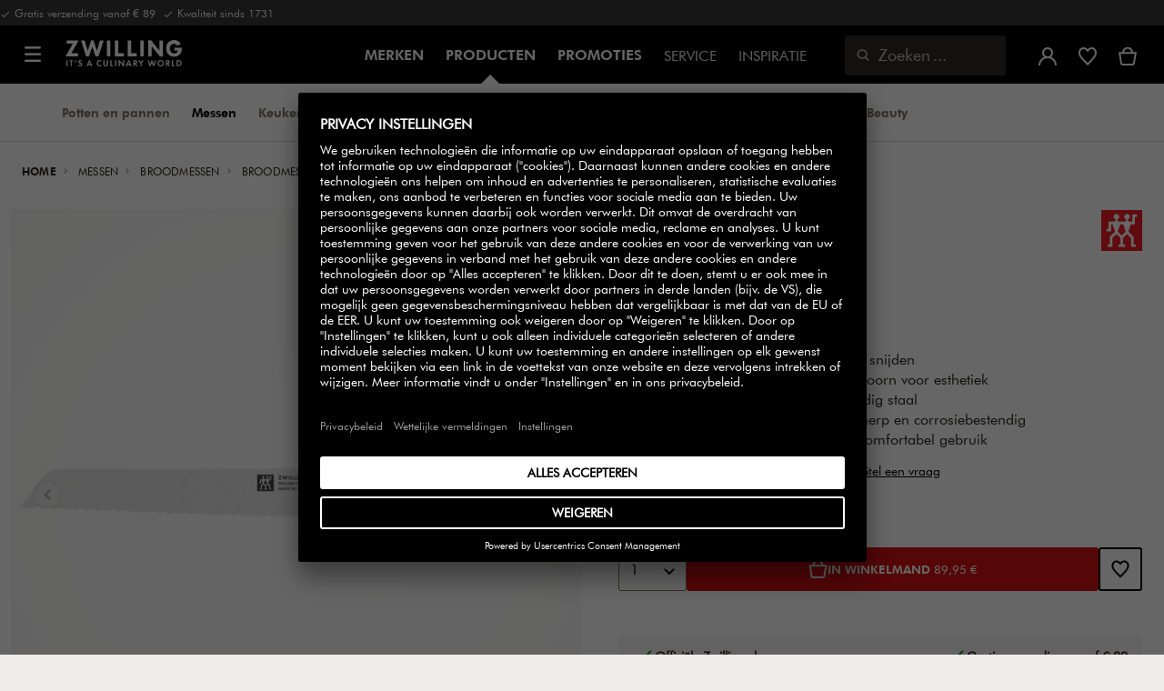

--- FILE ---
content_type: text/html;charset=UTF-8
request_url: https://www.zwilling.com/nl/zwilling-professional-s-broodmes-20-cm-31026-201-0/31026-201-0.html
body_size: 42525
content:
<!doctype html>


    
    

<html lang="nl-NL">

<head>











































































































































	

	<script type="text/javascript">
		const yotpoAppKey = 'xjsCsCaVakxwEhOY43L5ecOOOiRvmuk4b2hnHkkz';
		const yotpoStaticContentURL = 'https://staticw2.yotpo.com/';
        const usercentricsEnabled = true;
		const yotpoURL = yotpoStaticContentURL + yotpoAppKey + '/widget.js';
		(function e() {
			var e = document.createElement('script');
			e.defer = true,
			e.src = yotpoURL;
            if(usercentricsEnabled) {
                e.type = 'text/plain',
                e.setAttribute('data-usercentrics', 'Yotpo');
            }
			var t = document.getElementsByTagName('script')[0];
			t.parentNode.insertBefore(e, t);
		})();
	</script>








	<link rel="preconnect" href="//app.usercentrics.eu">

	<link rel="preconnect" href="//api.usercentrics.eu">

	<link rel="preload" href="//app.usercentrics.eu/browser-ui/latest/loader.js" as="script">

	<script type="text/javascript">document.addEventListener('DOMContentLoaded', () => document.querySelector('.hotsopt-container') && document.head.appendChild(Object.assign(document.createElement('script'), { src: '/on/demandware.static/-/Sites-zwilling-global-Library/default/hotspot.js?v=1' })));</script>



<link rel="preload" href="/on/demandware.static/Sites-zwilling-be-Site/-/nl_NL/v1769227615956/product/product-redesign.js" as="script" />



<meta http-equiv="Content-Type" content="text/html; charset=utf-8" />

<meta http-equiv="x-ua-compatible" content="ie=edge" />

<meta name="viewport" content="width=device-width, initial-scale=1.0, maximum-scale=2.0" />








<meta name="theme-color" content="#000000" />








































































































































	

	<link rel="stylesheet" href="/on/demandware.static/-/Sites-zwilling-global-Library/default/custom.css">

	<script src="https://zwilling.app.baqend.com/v1/speedkit/install.js?d=production" async crossorigin="anonymous" data-cookieconsent="ignore"></script>

	<script type="text/javascript" src="/on/demandware.static/-/Sites-zwilling-global-Library/default/custom.js?v=1"></script>

	<script type="text/javascript">document.addEventListener('DOMContentLoaded', function() { (window.dataLayer && window.dataLayer.some(item => item.page_type === 'pdp')) && document.head.appendChild(Object.assign(document.createElement('script'), { src: '/on/demandware.static/-/Sites-zwilling-global-Library/default/zoom.js?v=1' })); });</script>

	<script src="//awrfosrt48.kameleoon.eu/engine.js" type="text/plain" data-usercentrics="Kameleoon" async></script>




<link href="/on/demandware.static/Sites-zwilling-be-Site/-/default/dw2d68e9ca/images/favicon.ico" type="image/x-icon" rel="shortcut icon" />
<link rel="icon" href="/on/demandware.static/Sites-zwilling-be-Site/-/default/dw46f23bb7/images/favicon-16x16.png" sizes="16x16" />
<link rel="icon" href="/on/demandware.static/Sites-zwilling-be-Site/-/default/dw92e60593/images/favicon-32x32.png" sizes="32x32" />
<link rel="icon" href="/on/demandware.static/Sites-zwilling-be-Site/-/default/dw097c77b0/images/favicon-196x196.png" sizes="196x196" />
<link rel="apple-touch-icon" href="/on/demandware.static/Sites-zwilling-be-Site/-/default/dwb19d8eb9/images/favicon-128.png" sizes="128x128" />
<link rel="apple-touch-icon-precomposed" href="/on/demandware.static/Sites-zwilling-be-Site/-/default/dwb19d8eb9/images/favicon-128.png" sizes="128x128" />













    
    
        
            
            <meta name="description" content="ZWILLING Professional S Broodmes 20 cm ►Gratis levering vanaf 79 € ✓ Hoge kwaliteit ✓ Koop direct van de fabrikant ✓">
            
        
    
        
            <title>
                
                
                ZWILLING Professional S Broodmes kopen | ZWILLING Group
            </title>
        
    

    
    
    
    









<link href="/on/demandware.static/Sites-zwilling-be-Site/-/nl_NL/v1769227615956/css/lib.css" type="text/css" rel="stylesheet" />
<link rel="preload" href="/on/demandware.static/Sites-zwilling-be-Site/-/nl_NL/v1769227615956/css/fa/font-awesome.min.css" as="style" onload="this.onload=null;this.rel='stylesheet'" />

<noscript><link rel="stylesheet" href="/on/demandware.static/Sites-zwilling-be-Site/-/nl_NL/v1769227615956/css/fa/font-awesome.min.css" /></noscript>



<!--[if lt IE 9]>
<script src="/on/demandware.static/Sites-zwilling-be-Site/-/nl_NL/v1769227615956/js/lib/html5.js"></script>
<![endif]-->

<script type="text/javascript">//<!--
/* <![CDATA[ (head-active_data.js) */
var dw = (window.dw || {});
dw.ac = {
    _analytics: null,
    _events: [],
    _category: "",
    _searchData: "",
    _anact: "",
    _anact_nohit_tag: "",
    _analytics_enabled: "true",
    _timeZone: "Europe/Brussels",
    _capture: function(configs) {
        if (Object.prototype.toString.call(configs) === "[object Array]") {
            configs.forEach(captureObject);
            return;
        }
        dw.ac._events.push(configs);
    },
	capture: function() { 
		dw.ac._capture(arguments);
		// send to CQ as well:
		if (window.CQuotient) {
			window.CQuotient.trackEventsFromAC(arguments);
		}
	},
    EV_PRD_SEARCHHIT: "searchhit",
    EV_PRD_DETAIL: "detail",
    EV_PRD_RECOMMENDATION: "recommendation",
    EV_PRD_SETPRODUCT: "setproduct",
    applyContext: function(context) {
        if (typeof context === "object" && context.hasOwnProperty("category")) {
        	dw.ac._category = context.category;
        }
        if (typeof context === "object" && context.hasOwnProperty("searchData")) {
        	dw.ac._searchData = context.searchData;
        }
    },
    setDWAnalytics: function(analytics) {
        dw.ac._analytics = analytics;
    },
    eventsIsEmpty: function() {
        return 0 == dw.ac._events.length;
    }
};
/* ]]> */
// -->
</script>
<script type="text/javascript">//<!--
/* <![CDATA[ (head-cquotient.js) */
var CQuotient = window.CQuotient = {};
CQuotient.clientId = 'bcgv-zwilling-be';
CQuotient.realm = 'BCGV';
CQuotient.siteId = 'zwilling-be';
CQuotient.instanceType = 'prd';
CQuotient.locale = 'nl_NL';
CQuotient.fbPixelId = '__UNKNOWN__';
CQuotient.activities = [];
CQuotient.cqcid='';
CQuotient.cquid='';
CQuotient.cqeid='';
CQuotient.cqlid='';
CQuotient.apiHost='api.cquotient.com';
/* Turn this on to test against Staging Einstein */
/* CQuotient.useTest= true; */
CQuotient.useTest = ('true' === 'false');
CQuotient.initFromCookies = function () {
	var ca = document.cookie.split(';');
	for(var i=0;i < ca.length;i++) {
	  var c = ca[i];
	  while (c.charAt(0)==' ') c = c.substring(1,c.length);
	  if (c.indexOf('cqcid=') == 0) {
		CQuotient.cqcid=c.substring('cqcid='.length,c.length);
	  } else if (c.indexOf('cquid=') == 0) {
		  var value = c.substring('cquid='.length,c.length);
		  if (value) {
		  	var split_value = value.split("|", 3);
		  	if (split_value.length > 0) {
			  CQuotient.cquid=split_value[0];
		  	}
		  	if (split_value.length > 1) {
			  CQuotient.cqeid=split_value[1];
		  	}
		  	if (split_value.length > 2) {
			  CQuotient.cqlid=split_value[2];
		  	}
		  }
	  }
	}
}
CQuotient.getCQCookieId = function () {
	if(window.CQuotient.cqcid == '')
		window.CQuotient.initFromCookies();
	return window.CQuotient.cqcid;
};
CQuotient.getCQUserId = function () {
	if(window.CQuotient.cquid == '')
		window.CQuotient.initFromCookies();
	return window.CQuotient.cquid;
};
CQuotient.getCQHashedEmail = function () {
	if(window.CQuotient.cqeid == '')
		window.CQuotient.initFromCookies();
	return window.CQuotient.cqeid;
};
CQuotient.getCQHashedLogin = function () {
	if(window.CQuotient.cqlid == '')
		window.CQuotient.initFromCookies();
	return window.CQuotient.cqlid;
};
CQuotient.trackEventsFromAC = function (/* Object or Array */ events) {
try {
	if (Object.prototype.toString.call(events) === "[object Array]") {
		events.forEach(_trackASingleCQEvent);
	} else {
		CQuotient._trackASingleCQEvent(events);
	}
} catch(err) {}
};
CQuotient._trackASingleCQEvent = function ( /* Object */ event) {
	if (event && event.id) {
		if (event.type === dw.ac.EV_PRD_DETAIL) {
			CQuotient.trackViewProduct( {id:'', alt_id: event.id, type: 'raw_sku'} );
		} // not handling the other dw.ac.* events currently
	}
};
CQuotient.trackViewProduct = function(/* Object */ cqParamData){
	var cq_params = {};
	cq_params.cookieId = CQuotient.getCQCookieId();
	cq_params.userId = CQuotient.getCQUserId();
	cq_params.emailId = CQuotient.getCQHashedEmail();
	cq_params.loginId = CQuotient.getCQHashedLogin();
	cq_params.product = cqParamData.product;
	cq_params.realm = cqParamData.realm;
	cq_params.siteId = cqParamData.siteId;
	cq_params.instanceType = cqParamData.instanceType;
	cq_params.locale = CQuotient.locale;
	
	if(CQuotient.sendActivity) {
		CQuotient.sendActivity(CQuotient.clientId, 'viewProduct', cq_params);
	} else {
		CQuotient.activities.push({activityType: 'viewProduct', parameters: cq_params});
	}
};
/* ]]> */
// -->
</script>


<!-- UI -->

<link rel="stylesheet" href="/on/demandware.static/Sites-zwilling-be-Site/-/nl_NL/v1769227615956/css/common-sfra.css" />



<link rel="stylesheet" href="/on/demandware.static/Sites-zwilling-be-Site/-/nl_NL/v1769227615956/css/product.css" />

<link rel="stylesheet" href="/on/demandware.static/Sites-zwilling-be-Site/-/nl_NL/v1769227615956/css/productRedesign.css" />

<link rel="stylesheet" href="/on/demandware.static/Sites-zwilling-be-Site/-/nl_NL/v1769227615956/css/slick-custom.css" />



<link rel="preload" as="font" href="/on/demandware.static/Sites-zwilling-be-Site/-/nl_NL/v1769227615956/css/iconfont/iconfont.woff2" crossorigin="anonymous"/>
<link rel="preload" as="font" href="/on/demandware.static/Sites-zwilling-be-Site/-/nl_NL/v1769227615956/css/Fonts_Zwilling/a1ef081d-cde0-40ab-80ea-cdd191815fdf.woff2" crossorigin="anonymous"/>
<link rel="preload" as="font" type="font/woff2" href="/on/demandware.static/Sites-zwilling-be-Site/-/nl_NL/v1769227615956/css/Fonts_Zwilling/60053f11-ba20-4b90-b528-3cb6625d0322.woff2" crossorigin="anonymous"/>
<link rel="stylesheet preload" as="style" href="/on/demandware.static/Sites-zwilling-be-Site/-/nl_NL/v1769227615956/css/iconfont/_iconfont.css" crossorigin="anonymous"/>





    <link rel="stylesheet" href="/on/demandware.static/Sites-zwilling-be-Site/-/nl_NL/v1769227615956/css/components/navbuilder-header.css" />








<script type="text/plain" data-usercentrics="Google Tag Manager">
var GTM_ID = 'GTM-W3TWL4G';

(function(w,d,s,l,i){w[l]=w[l]||[];w[l].push({'gtm.start':
new Date().getTime(),event:'gtm.js'});var f=d.getElementsByTagName(s)[0],
j=d.createElement(s),dl=l!='dataLayer'?'&l='+l:'';j.async=true;j.src=
'https://tms.zwilling.com/gtm.js?id='+i+dl;f.parentNode.insertBefore(j,f);
})(window,document,'script','dataLayer',GTM_ID);
</script>







<script id="usercentrics-cmp" src="https://app.usercentrics.eu/browser-ui/latest/loader.js" data-settings-id="x2hcq7JpJrudRT" async></script>
<script>
    function checkObjectKeys(arr, obj) {
        return arr.every((key) => obj.hasOwnProperty(key) && obj[key]);
    }
    window.addEventListener('ucEvent', function (e) {
        if( e.detail && e.detail.event === 'consent_status') {
            let serviceArray = [];
            const services = SitePreferences.USERCENTRICS_SERVICES;
            if (services && services.length) {
                serviceArray = services.split(',');
            }
  
            if(e.detail.action === 'onAcceptAllServices' || e.detail.action === 'onUpdateServices' && checkObjectKeys(serviceArray, e.detail)) {
                $.ajax({
                    url: Urls.ucSetSession,
                    data: {usEventDetail: e.detail},
                    method: 'POST'
                })
            } else if (e.detail.action === 'onDenyAllServices' || e.detail.action === 'onUpdateServices' && !checkObjectKeys(serviceArray, e.detail)) {
                $.ajax({
                    url: Urls.ucSetSession,
                    method: 'POST'
                })
            }
        }
    });
</script>
















<script type="text/javascript">
if (window.jQuery) {
jQuery(document).ready(function(){
if(screen.width < 768){
jQuery('#footer').append('<a href="/nl/" class="full-site-link">View Full Site</a>');
jQuery('.full-site-link')
.attr('href', '/on/demandware.store/Sites-zwilling-be-Site/nl_NL/Home-FullSite')
.on('click',function(e) {
e.preventDefault();
jQuery.ajax({
url: '/on/demandware.store/Sites-zwilling-be-Site/nl_NL/Home-FullSite',
success: function(){
window.location.reload();
}
});
}
);
}
});
}
</script>










<link rel="stylesheet" type="text/css" href="/on/demandware.static/-/Sites-zwilling-be-Library/nl_NL/v1769227615956/css/color-swatches.css" />

<link href="/on/demandware.static/Sites-zwilling-be-Site/-/nl_NL/v1769227615956/css/hotspot/hotspot.css" type="text/css" rel="stylesheet" />

<link rel="canonical" href="https://www.zwilling.com/nl/zwilling-professional-s-broodmes-20-cm-31026-201-0/31026-201-0.html" />

<link rel="alternate" hreflang="en-GB" href="https://www.zwilling.com/uk/zwilling-professional-s-20-cm-bread-knife-31026-201-0/31026-201-0.html" />
<link rel="alternate" hreflang="tr-TR" href="https://www.zwilling.com/tr/zwilling-professional-s-ekmek-bicagi-dalgali-kenar-20-cm-31026-201-0/31026-201-0.html" />
<link rel="alternate" hreflang="de-DE" href="https://www.zwilling.com/de/zwilling-professional-s-brotmesser-20-cm-wellenschliff-31026-201-0/31026-201-0.html" />
<link rel="alternate" hreflang="fr-FR" href="https://www.zwilling.com/fr/zwilling-professional-s-couteau-a-pain-20-cm-tranchant-dentele-31026-201-0/31026-201-0.html" />
<link rel="alternate" hreflang="it-IT" href="https://www.zwilling.com/it/zwilling-professional-s-coltello-da-pane-seghettato---20-cm-31026-201-0/31026-201-0.html" />
<link rel="alternate" hreflang="nl-BE" href="https://www.zwilling.com/be-nl/zwilling-professional-s-broodmes-20-cm-31026-201-0/31026-201-0.html" />
<link rel="alternate" hreflang="nl-NL" href="https://www.zwilling.com/nl/zwilling-professional-s-broodmes-20-cm-31026-201-0/31026-201-0.html" />
<link rel="alternate" hreflang="fr-BE" href="https://www.zwilling.com/be-fr/zwilling-professional-s-couteau-a-pain-20-cm-31026-201-0/31026-201-0.html" />
<link rel="alternate" hreflang="sv-SE" href="https://www.zwilling.com/se/zwilling-professional-s-broedkniv-20-cm-31026-201-0/31026-201-0.html" />
<link rel="alternate" hreflang="da-DK" href="https://www.zwilling.com/dk/zwilling-professional-s-brodkniv-20-cm-31026-201-0/31026-201-0.html" />
<link rel="alternate" hreflang="es-ES" href="https://www.zwilling.com/es/zwilling-professional-s-cuchillo-para-pan-20-cm-con-sierra-31026-201-0/31026-201-0.html" />
<link rel="alternate" hreflang="pt-PT" href="https://www.zwilling.com/pt/zwilling-professional-s-faca-de-pao-20-cm-borda-serrilhada-31026-201-0/31026-201-0.html" />
<link rel="alternate" hreflang="ja-JP" href="https://www.zwilling.com/jp/p/31026-201-0.html" />


<meta property="og:url" content="https://www.zwilling.com/nl/zwilling-professional-s-broodmes-20-cm-31026-201-0/31026-201-0.html" />
<meta property="og:image" content="https://www.zwilling.com/on/demandware.static/-/Sites-zwilling-master-catalog/default/dw0c7d5d59/images/large/31026-200-0_1.jpg" />
</head>
<body>








































































































































	



<script data-cookieconsent="ignore">
    window.isAuthenticated = false;
</script>











	





<div id="wrapper" class="pt_product-details">












































































































































<div id="browser-check">
<noscript>
<div class="browser-compatibility-alert">
<i class="fa fa-exclamation-triangle fa-2x pull-left"></i>
<p class="browser-error">De Javascript-functionaliteit van je browser is uitgeschakeld. Schakel ze in, zodat je kan genieten van de volledige mogelijkheden van deze site.</p>
</div>
</noscript>
</div>







<a href="#end-nav" class="js-skip-nav navbuilder-skip-navigation" data-auto-id="a-navbuilder-header-skip-navigation">
Naar de belangrijke inhoud
</a>


	 

	

<div class="navbuilder-header-promo">

<div class="navbuilder-header-promo__wrapper">
<div class="navbuilder-header-promo__content row no-gutters">
<div
class="navbuilder-header-promo__left-col col col-md-4 col-lg-7 js-navbuilder-header-promo-left">

	 


	

<div class="html-slot-container">


<span><i class="zwg-icon__check"></i> Gratis verzending vanaf € 89 &nbsp;<i class="zwg-icon__check"></i> Kwaliteit sinds 1731</span>


</div> 
	
</div>
<div class="navbuilder-header-promo__right-col col-md-8 col-lg-5">

	 

	
</div>
</div>
</div>
</div>
<div class="js-header-wrapper" >
<header class="

 extended
">
<div class="navbuilder-header js-navbuilder-header">
<div class="navbuilder-header__container">

<div class="navbuilder-header__hamburger js-navbuilder-header-hamburger">
<a href="javascript:void(0)" class="js-header-hamburger-open"
data-auto-id="div-navbuilder-header-hamburger"
title="Open navigation menu"
aria-label="Open navigation menu"
role="button"
aria-expanded="false">
<span aria-hidden="true" class="zwg-icon__burger-menu"></span>
</a>
</div>
<div class="navbuilder-header__logo" data-auto-id="div-navbuilder-header-logo">



<span data-pg="Y25fYj==" class="navbuilder-header__logo--link js-navbuilder-header-logo js-mask-lnk" title="" tabindex="0" role="link" aria-label="Zwilling logo">












<img
src="/on/demandware.static/-/Library-Sites-ZwillingSharedLibrary/default/dwc03468af/ZWILLING-Culinary-World.png"
class="header-logo-default"

data-cookieconsent="ignore"
alt=""
/>


</span>

</div>
<div class="navbuilder-header__main-content">
<nav id="navigation" class="navbuilder-header__navigation js-navigation">


</nav>
<button class="navbuilder-header__search-box js-header-search-box js-skip-opening-url"
data-auto-id="a-navbuilder-search-box"
aria-label="Zoekdialoogvenster openen"
aria-haspopup="dialog">
<i class="zwg-icon__search" title="Zoeken" aria-hidden="true"></i>
<span>Zoeken</span>
</button>
</div>
<div class="navbuilder-header__utility js-navbuilder-header-utility">
<div class="navbuilder-header__utility-user js-navbuilder-header-utility-user">



<div class="user-info">
<button class="js-mask-lnk js-skip-opening-url user-account "
data-pg="nUE0pUZ6Yl93q3phraqcoTkcozphL29gY25fY2SwL291oaDi"
data-auto-id="a-header-user-account"
aria-label="Gebruikersmenu openen"
id="header-user-account-btn"
aria-expanded="false"
aria-controls="user-account-pannel">


<i class="zwg-icon__account--outlined" aria-hidden="true"></i>


<span class="empty-link-text">Inloggen /  Registreren</span>
</button>
<div class="user-panel " id="user-account-pannel" role="region" aria-labelledby="header-user-account-btn">
<div class="user-links" role="none">

<span class="js-mask-lnk user-links-name signup-btn js-skip-opening-url" data-pg="nUE0pUZ6Yl93q3phraqcoTkcozphL29gY25fY2kiM2yhYj==" data-auto-id="a-header-user-link-signup-btn js-skip-opening-url" role="button" tabindex="0">Inloggen</span>

<span class="js-mask-lnk user-links-name create-account js-skip-opening-url" data-pg="nUE0pUZ6Yl93q3phraqcoTkcozphL29gY25fY3WyM2ymqTIlYj==" data-auto-id="a-header-user-link-create-account js-skip-opening-url" role="button" tabindex="0">Account aanmaken</span>

<span class="js-mask-lnk user-links-name check-order js-skip-opening-url" data-pg="nUE0pUZ6Yl93q3phraqcoTkcozphL29gY29hY2EyoJShMUqupzHhp3EipzHiH2y0MKZgraqcoTkcozpgLzHgH2y0MF9hoS9BGP9CpzEypv1HpzSwnj==" data-auto-id="a-header-user-link-check-order js-skip-opening-url" role="button" tabindex="0">Controleer bestelling</span>

</div>

	 

	
</div>
</div>




<span class="wishlist">


<button
id="wishlist-header"
data-auto-id="a-header-wishlist"
class="js-wishlist-header js-mask-lnk js-skip-opening-url signup-btn"
data-targetsrc="/nl/wishlist/"
data-pg="javascript:void(0)"
title="Verlanglijst"
aria-label="Meld u aan om uw verlanglijst te bekijken">

<i class="zwg-icon zwg-icon__wishlist--outlined favorite-stroke" aria-hidden="true"></i>
<span class="empty-link-text">Verlanglijst</span>

</button>
</span>


</div>

<div class="navbuilder-header__utility-minicart js-navbuilder-header-utility-minicart" id="mini-cart"
data-auto-id="div-navbuilder-header-utility-minicart">














































































<!-- Report any requested source code -->

<!-- Report the active source code -->







<div class="mini-cart-total js-mini-cart">
<button class="mini-cart-link mini-cart-empty js-mask-lnk js-mini-cart-btn" data-pg="nUE0pUZ6Yl93q3phraqcoTkcozphL29gY25fY2Wup2gyqP8=" title="Winkelmand bekijken" aria-label="Winkelmand bekijken">

<i class="zwg-icon__basket--outlined" aria-hidden="true"></i>
<span class="empty-link-text">Winkelmand bekijken</span>

</button>
</div>












</div>
</div>
<div class="navbuilder-header__hamburger navbuilder-header__hamburger--mobile js-navbuilder-header-hamburger">
<a href="javascript:void(0)" class="js-header-hamburger-open"
data-auto-id="div-navbuilder-header-hamburger-mobile"
title="Open navigation menu"
aria-label="Open navigation menu"
role="button"
aria-expanded="false">
<span aria-hidden="true" class="zwg-icon__burger-menu"></span>
</a>
</div>
</div>
</div>


<div class="navbuilder-secondary-header js-navbuilder-secondary-navigation">
<div class="navbuilder-secondary-header__wrapper">




<div class="navbuilder-secondary-header__container js-navbuilder-secondary-header-container nobrand" data-parent-item-id="products">

<div class="navbuilder-secondary-header__hamburger">
<a href="javascript:void(0)" class="js-header-hamburger-open" data-auto-id="div-navbuilder-secondary-header-hamburger"
title="navigation.menu.burger.title"
aria-label="navigation.menu.burger.title"
role="button"
aria-expanded="false">
<span aria-hidden="true"><i class="zwg-icon__burger-menu"></i></span>
</a>
</div>
<nav id="secondary-navigation" class="navbuilder-secondary-header__secondary-navigation js-secondary-navigation">


<ul class="navbuilder-header__secondary-list nobrand">



<li class="navbuilder-secondary-header__list-item "><a href="https://www.zwilling.com/nl/potten-en-pannen/" >Potten&nbsp;en&nbsp;pannen</a></li>


<li class="navbuilder-secondary-header__list-item selected-item"><a href="https://www.zwilling.com/nl/messen/" >Messen</a></li>


<li class="navbuilder-secondary-header__list-item "><a href="https://www.zwilling.com/nl/keukenmachines/" >Keukenmachines</a></li>


<li class="navbuilder-secondary-header__list-item "><a href="https://www.zwilling.com/nl/keuken-organisatie/vacuum-voedselopslag/" >FRESH&nbsp;&&nbsp;SAVE vacuüm</a></li>


<li class="navbuilder-secondary-header__list-item "><a href="https://www.zwilling.com/nl/tafelgerei/" >Tafelgerei</a></li>


<li class="navbuilder-secondary-header__list-item "><a href="https://www.zwilling.com/nl/keukengerei/" >Keukengerei</a></li>


<li class="navbuilder-secondary-header__list-item "><a href="https://www.zwilling.com/nl/keuken-organisatie/" >Keuken&nbsp;organisatie</a></li>


<li class="navbuilder-secondary-header__list-item "><a href="https://www.zwilling.com/nl/bbq/" >BBQ</a></li>


<li class="navbuilder-secondary-header__list-item "><a href="https://www.zwilling.com/nl/beauty/" >Beauty</a></li>


</ul>

</nav>
<button href="javascript://"
class="navbuilder-secondary-header__search-box js-header-search-box js-secondary-header-search-box"
data-auto-id="a-navbuilder-secondary-search-box"
aria-label="Zoekdialoogvenster openen"
aria-haspopup="dialog">
<i class="zwg-icon__search" title="Zoeken" aria-hidden="true"></i>
<span>Zoeken</span>
</button>
<div class="navbuilder-secondary-header__utility js-navbuilder-secondary-header-utility">

</div>
<div class="navbuilder-secondary-header__hamburger navbuilder-secondary-header__hamburger--mobile">
<a href="javascript:void(0)" class="js-header-hamburger-open" data-auto-id="div-navbuilder-secondary-header-hamburger-mobile"
title="navigation.menu.burger.title"
aria-label="navigation.menu.burger.title"
role="button"
aria-expanded="false">
<span aria-hidden="true"><i class="zwg-icon__burger-menu"></i></span>
</a>
</div>
</div>

</div>
</div>

</header>
</div>
<div class="navbuilder-header-content-asset">













<div class="content-asset"
>
<!-- dwMarker="content" dwContentID="bd837ed152c6b598c995bb3569" -->
<script>
	var $header = document.getElementsByTagName('header')[0];
        var $navbuilderHeaderSecondaryCtnr = document.getElementsByClassName('js-navbuilder-secondary-header-container');

        if ($header.classList.contains('extended') && !$navbuilderHeaderSecondaryCtnr.length) {
	    $header.classList.remove('extended');
        }
</script>
</div> <!-- End content-asset -->






</div>
<div id="end-nav"></div>














































































































































<div id="outer-product-finder" class="product-finder">
<div id="search-container" class="search-container dialog" role="dialog" aria-modal="true" aria-label="Zoek suggesties modaal">
<div id="inner-search-container" class="search-container--inner">
<div class="search-content">
<div class="first-row">
<div class="zwilling-logo">
<img width="128" height="30" src="/on/demandware.static/-/Library-Sites-ZwillingSharedLibrary/default/dwee5c259f/ZWILLING-Culinary-World_black.png" class="header-logo-default"
data-cookieconsent="ignore" alt="Zwilling" />
</div>
<div class="search-form main-item">
<form role="search" action="/nl/search/" method="get" name="simpleSearch">
<label class="visually-hidden" for="q">Zoeken in assortiment</label>
<i class="zwg-icon__search" aria-hidden="true"></i>
<input type="search" id="q" name="q" value=""
placeholder="Ontdek producten, collecties, recepten en meer" inputmode="search" />
<input type="hidden" name="lang" value="nl_NL" aria-hidden="true" tabindex="-1"/>
<button class="text-button text-button-secondary clear-search-button js-clear-search-button fadeable" aria-hidden="true" tabindex="-1">
<i class="zwg-icon__close" aria-hidden="true"></i>
<span class="visually-hidden">Zoekwoord wissen</span>
</button>
<button class="btn-secondary search-button js-search-button fadeable" aria-hidden="true" tabindex="-1">
<i class="zwg-icon__search" aria-hidden="true"></i>
<span class="visually-hidden">
Zoeken naar <span class=“js-search-phrase”>{0}</span>
</span>
</button>
</form>
</div>
<button class="close-section close-product-finder js-close-product-finder" aria-label="Sluiten&nbsp;Zoeken">
<i aria-hidden="true" class="zwg-icon__close"></i>
<span>
Sluiten
</span>
</button>
</div>
<div class="second-row">
<div class="popular-searches main-item">

<h3 class="popular-searches-title" id="popular-search-headline">Populaire Zoekopdrachten</h3>
<div class="popular-searches__categories">
<ul aria-labelledby=popular-search-headline>

<li>
<span role="link" data-pg="Y25fY3AyLKWwnP8/pG1REH1SJHIFED==" tabindex="0" aria-label="Zoeken naar DEMEYERE">DEMEYERE</span>
</li>

<li>
<span role="link" data-pg="Y25fY3AyLKWwnP8/pG1THxIGFPHlZPHlAvHlZSAOIxH=" tabindex="0" aria-label="Zoeken naar FRESH &amp; SAVE">FRESH &amp; SAVE</span>
</li>

<li>
<span role="link" data-pg="Y25fY3AyLKWwnP8/pG1VLKOdMKAjLJ4=" tabindex="0" aria-label="Zoeken naar Hapjespan">Hapjespan</span>
</li>

<li>
<span role="link" data-pg="Y25fY3AyLKWwnP8/pG1Yo2IeMJ5jLJ4=" tabindex="0" aria-label="Zoeken naar Koekenpan">Koekenpan</span>
</li>

<li>
<span role="link" data-pg="Y25fY3AyLKWwnP8/pG1Ko2f=" tabindex="0" aria-label="Zoeken naar Wok">Wok</span>
</li>

<li>
<span role="link" data-pg="Y25fY3AyLKWwnP8/pG1QMKWuMz9lL2H=" tabindex="0" aria-label="Zoeken naar Ceraforce">Ceraforce</span>
</li>

<li>
<span role="link" data-pg="Y25fY3AyLKWwnP8/pG1GozydpTkuozf=" tabindex="0" aria-label="Zoeken naar Snijplank">Snijplank</span>
</li>

<li>
<span role="link" data-pg="Y25fY3AyLKWwnP8/pG1RMJgmMJj=" tabindex="0" aria-label="Zoeken naar Deksel">Deksel</span>
</li>

</ul>
</div>

</div>
<div class="search-suggestion__results main-item d-none" aria-live="polite" aria-description="Zoeksuggesties"></div>
</div>
</div>
</div>
<button id="search-overlay" class="search-container--overlay js-close-product-finder"><span class="visually-hidden">Sluiten&nbsp;Zoeken</span><button>
</div>
</div>




<script data-cookieconsent="ignore">
window.lastNavTime = 'Wed Jan 14 14:25:08 GMT 2026';
window.navLocale = 'zwilling-be:nl_NL';
</script>


<div id="main" role="main" class="full-width clearfix">
<div class="no-brand header-space js-header-space">
</div>





<div class="pdp-breadcrumbs">
<div class="breadcrumbs-max-container">
<div class="breadcrumbs-container">
<div class="breadcrumbs-row ">





    

    <nav aria-label="Breadcrumb" class="breadcrumb">
        <ol class="breadcrumb-list-wrapper">
            
                
                    <li class="breadcrumb-element">
                        <a href="https://www.zwilling.com/nl/" title="Home" data-automation=PDP_BREADCRUMB>
                            Home
                        </a>
                    </li>
                
            
                
                    <li class="breadcrumb-element">
                        <a href="https://www.zwilling.com/nl/messen/" title="Ga naar Messen" data-automation=PDP_BREADCRUMB>
                            Messen
                        </a>
                    </li>
                
            
                
                    <li class="breadcrumb-element">
                        <a href="https://www.zwilling.com/nl/messen/broodmessen/" title="Ga naar Broodmessen" data-automation=PDP_BREADCRUMB>
                            Broodmessen
                        </a>
                    </li>
                
            
                
                    
                    
                
            
            
                <li class="breadcrumb-element">
                    <span aria-current="page" class="js-pdp-breadcrumb-element" data-automation=PDP_BREADCRUMB>
                        Broodmes 20 cm
                    </span>
                </li>
            
        </ol>
    </nav>


</div>
</div>
</div>
</div>

<div id="primary">
<div id="product-nav-container" class="product-nav-container">




</div>












































































































































	

	



<script>
var dataLayer = window.dataLayer || [];
</script>



<script>
// Push Ecommerce object to Datalayer object
var ecommerceData = JSON.parse("{\"ecommerce\":{\"detail\":{\"products\":[{\"id\":\"31026-201-0\",\"sku\":\"31026-201-0\",\"name\":\"ZWILLING | Broodmes 20 cm | Professional S\",\"price\":89.95,\"brand\":\"ZWILLING\",\"variant\":\"no-color | 20-cm_8.00-inch\",\"category\":\"Messen / Broodmessen\",\"dimension2\":\"In Stock\",\"dimension3\":\"\",\"dimension6\":\"31026-201-0\"}]}}}");
dataLayer.push(ecommerceData);
</script>







	



<script>
var dataLayer = window.dataLayer || [];
</script>

<script>
// Push Ecommerce object to Datalayer object
var performanceMarkData = JSON.parse("{\"page_type\":\"pdp\",\"user_loginstate\":false,\"user_email\":\"\",\"user_emaillist\":\"\",\"page_breadcrumb\":\"Home / Messen / Broodmessen / Broodmes 20 cm\",\"user_fullname\":\"\",\"page_statuscode\":200,\"user_transactions\":\"\",\"user_value\":\"\",\"product_oldprice\":\"\",\"cart_subtotal\":0,\"cart_currency\":\"EUR\",\"cart_discount\":0,\"cart_products\":[]}");
dataLayer.push(performanceMarkData);
</script>

<!-- CQuotient Activity Tracking (viewProduct-cquotient.js) -->
<script type="text/javascript">//<!--
/* <![CDATA[ */
(function(){
	try {
		if(window.CQuotient) {
			var cq_params = {};
			cq_params.product = {
					id: 'ZWILLING_Professional-S_Bread-knife-31026-201-0',
					sku: '31026-201-0',
					type: '',
					alt_id: ''
				};
			cq_params.realm = "BCGV";
			cq_params.siteId = "zwilling-be";
			cq_params.instanceType = "prd";
			window.CQuotient.trackViewProduct(cq_params);
		}
	} catch(err) {}
})();
/* ]]> */
// -->
</script>
<script type="text/javascript">//<!--
/* <![CDATA[ (viewProduct-active_data.js) */
dw.ac._capture({id: "31026-201-0", type: "detail"});
/* ]]> */
// -->
</script>






<div id="pdpMain" class="pdp-main product-detail-page">


<div id="product-top-content">


















<div class="productdetail-max-container">
<div class="productdetail-container">
<div class="productdetail-row">
<div class="productdetail-wrapper">
<div class="product-image-container">













































































































































<div class="gallery js-gallery">
<div class="gallery__main">
<div class="gallery-labels">
    <div class="gallery-labels__wrapper">
        
    </div>
</div>

<div class="gallery__main-absolute">
<div class="js-keen-slider-wrapper-gallery" data-mobile-slides="1" data-mobile-slider="dots"
data-mobile-free-snap="false" data-tablet-slides="1" data-tablet-slider="dots"
data-tablet-free-snap="false" data-desktop-slides="1" data-desktop-slider="arrows" data-space="0"
data-ext-lazyload="2.0">


    <div class="keen-carousel " role="region" aria-roledescription="carousel"
        aria-label="Product carousel">
        

        

        <div
            id="1y5krdh84ld"
            data-ft-next-slide="Volgende"
            data-ft-previous-slide="Vorige"
            class="keen-slider js-keen-slider-inner"
            data-slider-type="null"
            role="tablist"
        >
            
                <div class="keen-slider__slide js-keen-slider__slide" role="tabpanel"
                    aria-label="image slide 1">
                    





    

    
        <picture>
            <source media="(min-width:1024px)"
                srcset="https://www.zwilling.com/dw/image/v2/BCGV_PRD/on/demandware.static/-/Sites-zwilling-master-catalog/default/dw0c7d5d59/images/large/31026-200-0_1.jpg?sw=651&amp;sh=651&amp;sm=fit" />
            <source media="(min-width:768px)"
                srcset="https://www.zwilling.com/dw/image/v2/BCGV_PRD/on/demandware.static/-/Sites-zwilling-master-catalog/default/dw0c7d5d59/images/large/31026-200-0_1.jpg?sw=975&amp;sh=975&amp;sm=fit" />

            <img class="gallery__main-image" srcset="https://www.zwilling.com/dw/image/v2/BCGV_PRD/on/demandware.static/-/Sites-zwilling-master-catalog/default/dw0c7d5d59/images/large/31026-200-0_1.jpg?sw=720&amp;sh=720&amp;sm=fit" alt="Professional S, Broodmes 20 cm, large 1"
                data-index="0" fetchpriority='high'
                data-automation="PDP_PRODUCT_IMAGE" />
        </picture>
    


                </div>
            
                <div class="keen-slider__slide js-keen-slider__slide" role="tabpanel"
                    aria-label="image slide 2">
                    





    

    
        <picture>
            <source media="(min-width:1024px)"
                srcset="https://www.zwilling.com/dw/image/v2/BCGV_PRD/on/demandware.static/-/Sites-zwilling-master-catalog/default/dw10ea3945/images/large/750071892.jpg?sw=651&amp;sh=651&amp;sm=fit" />
            <source media="(min-width:768px)"
                srcset="https://www.zwilling.com/dw/image/v2/BCGV_PRD/on/demandware.static/-/Sites-zwilling-master-catalog/default/dw10ea3945/images/large/750071892.jpg?sw=975&amp;sh=975&amp;sm=fit" />

            <img class="gallery__main-image" srcset="https://www.zwilling.com/dw/image/v2/BCGV_PRD/on/demandware.static/-/Sites-zwilling-master-catalog/default/dw10ea3945/images/large/750071892.jpg?sw=720&amp;sh=720&amp;sm=fit" alt="Professional S, Broodmes 20 cm, large 2"
                data-index="1" 
                data-automation="PDP_PRODUCT_IMAGE" />
        </picture>
    


                </div>
            
                <div class="keen-slider__slide js-keen-slider__slide" role="tabpanel"
                    aria-label="image slide 3">
                    





    

    
        <picture>
            <source media="(min-width:1024px)"
                data-srcset="https://www.zwilling.com/dw/image/v2/BCGV_PRD/on/demandware.static/-/Sites-zwilling-master-catalog/default/dw0cdf4324/images/large/31026-201-0_2.jpg?sw=651&amp;sh=651&amp;sm=fit" />
            <source media="(min-width:768px)"
                data-srcset="https://www.zwilling.com/dw/image/v2/BCGV_PRD/on/demandware.static/-/Sites-zwilling-master-catalog/default/dw0cdf4324/images/large/31026-201-0_2.jpg?sw=975&amp;sh=975&amp;sm=fit" />

            <img class="gallery__main-image" data-srcset="https://www.zwilling.com/dw/image/v2/BCGV_PRD/on/demandware.static/-/Sites-zwilling-master-catalog/default/dw0cdf4324/images/large/31026-201-0_2.jpg?sw=720&amp;sh=720&amp;sm=fit" alt="Professional S, Broodmes 20 cm, large 3"
                data-index="2" 
                data-automation="PDP_PRODUCT_IMAGE" />
        </picture>
    


                </div>
            
                <div class="keen-slider__slide js-keen-slider__slide" role="tabpanel"
                    aria-label="image slide 4">
                    





    

    
        <picture>
            <source media="(min-width:1024px)"
                data-srcset="https://www.zwilling.com/dw/image/v2/BCGV_PRD/on/demandware.static/-/Sites-zwilling-master-catalog/default/dw127160f9/images/large/31026-201-0_3.jpg?sw=651&amp;sh=651&amp;sm=fit" />
            <source media="(min-width:768px)"
                data-srcset="https://www.zwilling.com/dw/image/v2/BCGV_PRD/on/demandware.static/-/Sites-zwilling-master-catalog/default/dw127160f9/images/large/31026-201-0_3.jpg?sw=975&amp;sh=975&amp;sm=fit" />

            <img class="gallery__main-image" data-srcset="https://www.zwilling.com/dw/image/v2/BCGV_PRD/on/demandware.static/-/Sites-zwilling-master-catalog/default/dw127160f9/images/large/31026-201-0_3.jpg?sw=720&amp;sh=720&amp;sm=fit" alt="Professional S, Broodmes 20 cm, large 4"
                data-index="3" 
                data-automation="PDP_PRODUCT_IMAGE" />
        </picture>
    


                </div>
            
                <div class="keen-slider__slide js-keen-slider__slide" role="tabpanel"
                    aria-label="image slide 5">
                    





    

    
        <picture>
            <source media="(min-width:1024px)"
                data-srcset="https://www.zwilling.com/dw/image/v2/BCGV_PRD/on/demandware.static/-/Sites-zwilling-master-catalog/default/dw3d42cd9e/images/large/31020-101-0_2.jpg?sw=651&amp;sh=651&amp;sm=fit" />
            <source media="(min-width:768px)"
                data-srcset="https://www.zwilling.com/dw/image/v2/BCGV_PRD/on/demandware.static/-/Sites-zwilling-master-catalog/default/dw3d42cd9e/images/large/31020-101-0_2.jpg?sw=975&amp;sh=975&amp;sm=fit" />

            <img class="gallery__main-image" data-srcset="https://www.zwilling.com/dw/image/v2/BCGV_PRD/on/demandware.static/-/Sites-zwilling-master-catalog/default/dw3d42cd9e/images/large/31020-101-0_2.jpg?sw=720&amp;sh=720&amp;sm=fit" alt="Professional S, Broodmes 20 cm, large 5"
                data-index="4" 
                data-automation="PDP_PRODUCT_IMAGE" />
        </picture>
    


                </div>
            
                <div class="keen-slider__slide js-keen-slider__slide" role="tabpanel"
                    aria-label="image slide 6">
                    





    

    
        <picture>
            <source media="(min-width:1024px)"
                data-srcset="https://www.zwilling.com/dw/image/v2/BCGV_PRD/on/demandware.static/-/Sites-zwilling-master-catalog/default/dw11f6ef4d/images/large/750072076.jpg?sw=651&amp;sh=651&amp;sm=fit" />
            <source media="(min-width:768px)"
                data-srcset="https://www.zwilling.com/dw/image/v2/BCGV_PRD/on/demandware.static/-/Sites-zwilling-master-catalog/default/dw11f6ef4d/images/large/750072076.jpg?sw=975&amp;sh=975&amp;sm=fit" />

            <img class="gallery__main-image" data-srcset="https://www.zwilling.com/dw/image/v2/BCGV_PRD/on/demandware.static/-/Sites-zwilling-master-catalog/default/dw11f6ef4d/images/large/750072076.jpg?sw=720&amp;sh=720&amp;sm=fit" alt="Professional S, Broodmes 20 cm, large 6"
                data-index="5" 
                data-automation="PDP_PRODUCT_IMAGE" />
        </picture>
    


                </div>
            
                <div class="keen-slider__slide js-keen-slider__slide" role="tabpanel"
                    aria-label="image slide 7">
                    





    

    
        <picture>
            <source media="(min-width:1024px)"
                data-srcset="https://www.zwilling.com/dw/image/v2/BCGV_PRD/on/demandware.static/-/Sites-zwilling-master-catalog/default/dw1f1fc34d/images/large/750072072.jpg?sw=651&amp;sh=651&amp;sm=fit" />
            <source media="(min-width:768px)"
                data-srcset="https://www.zwilling.com/dw/image/v2/BCGV_PRD/on/demandware.static/-/Sites-zwilling-master-catalog/default/dw1f1fc34d/images/large/750072072.jpg?sw=975&amp;sh=975&amp;sm=fit" />

            <img class="gallery__main-image" data-srcset="https://www.zwilling.com/dw/image/v2/BCGV_PRD/on/demandware.static/-/Sites-zwilling-master-catalog/default/dw1f1fc34d/images/large/750072072.jpg?sw=720&amp;sh=720&amp;sm=fit" alt="Professional S, Broodmes 20 cm, large 7"
                data-index="6" 
                data-automation="PDP_PRODUCT_IMAGE" />
        </picture>
    


                </div>
            
                <div class="keen-slider__slide js-keen-slider__slide" role="tabpanel"
                    aria-label="image slide 8">
                    





    

    
        <picture>
            <source media="(min-width:1024px)"
                data-srcset="https://www.zwilling.com/dw/image/v2/BCGV_PRD/on/demandware.static/-/Sites-zwilling-master-catalog/default/dwdf89fba9/images/large/750072074.jpg?sw=651&amp;sh=651&amp;sm=fit" />
            <source media="(min-width:768px)"
                data-srcset="https://www.zwilling.com/dw/image/v2/BCGV_PRD/on/demandware.static/-/Sites-zwilling-master-catalog/default/dwdf89fba9/images/large/750072074.jpg?sw=975&amp;sh=975&amp;sm=fit" />

            <img class="gallery__main-image" data-srcset="https://www.zwilling.com/dw/image/v2/BCGV_PRD/on/demandware.static/-/Sites-zwilling-master-catalog/default/dwdf89fba9/images/large/750072074.jpg?sw=720&amp;sh=720&amp;sm=fit" alt="Professional S, Broodmes 20 cm, large 8"
                data-index="7" 
                data-automation="PDP_PRODUCT_IMAGE" />
        </picture>
    


                </div>
            
                <div class="keen-slider__slide js-keen-slider__slide" role="tabpanel"
                    aria-label="image slide 9">
                    





    

    
        <div class="youtube-player" data-white-player data-id="FztU-T4UtsY">
        </div>
    


                </div>
            
        </div>
    </div>

    <div
        id="live-region-1y5krdh84ld"
        style="width: 0; opacity: 0; height: 0"
        aria-atomic="true"
        aria-relevant="additions text"
        aria-live="polite"
        data-ready="false"
        data-info="Pagina {0} van {1} weergeven">
    </div>



</div>
</div>
</div>





<ul class="gallery__thumbnails js-gallery__thumbnails">
    
        
        

        <li class="gallery__image-wrapper js-gallery__image-wrapper gallery__image-wrapper--selected" tabindex="0">
            
            <img class="gallery__image " src="https://www.zwilling.com/dw/image/v2/BCGV_PRD/on/demandware.static/-/Sites-zwilling-master-catalog/default/dw0c7d5d59/images/large/31026-200-0_1.jpg?sw=100&amp;sh=100&amp;sm=fit"  alt="Professional S, Broodmes 20 cm, small 1" data-index="0" 
                 data-cookieconsent="ignore" />
        </li>
    
        
        

        <li class="gallery__image-wrapper js-gallery__image-wrapper" tabindex="0">
            
            <img class="gallery__image " src="https://www.zwilling.com/dw/image/v2/BCGV_PRD/on/demandware.static/-/Sites-zwilling-master-catalog/default/dw10ea3945/images/large/750071892.jpg?sw=100&amp;sh=100&amp;sm=fit"  alt="Professional S, Broodmes 20 cm, small 2" data-index="1" 
                 data-cookieconsent="ignore" />
        </li>
    
        
        

        <li class="gallery__image-wrapper js-gallery__image-wrapper" tabindex="0">
            
            <img class="gallery__image " src="https://www.zwilling.com/dw/image/v2/BCGV_PRD/on/demandware.static/-/Sites-zwilling-master-catalog/default/dw0cdf4324/images/large/31026-201-0_2.jpg?sw=100&amp;sh=100&amp;sm=fit"  alt="Professional S, Broodmes 20 cm, small 3" data-index="2" 
                 data-cookieconsent="ignore" />
        </li>
    
        
        

        <li class="gallery__image-wrapper js-gallery__image-wrapper" tabindex="0">
            
            <img class="gallery__image " src="https://www.zwilling.com/dw/image/v2/BCGV_PRD/on/demandware.static/-/Sites-zwilling-master-catalog/default/dw127160f9/images/large/31026-201-0_3.jpg?sw=100&amp;sh=100&amp;sm=fit"  alt="Professional S, Broodmes 20 cm, small 4" data-index="3" 
                 data-cookieconsent="ignore" />
        </li>
    
        
        

        <li class="gallery__image-wrapper js-gallery__image-wrapper" tabindex="0">
            
            <img class="gallery__image " src="https://www.zwilling.com/dw/image/v2/BCGV_PRD/on/demandware.static/-/Sites-zwilling-master-catalog/default/dw3d42cd9e/images/large/31020-101-0_2.jpg?sw=100&amp;sh=100&amp;sm=fit"  alt="Professional S, Broodmes 20 cm, small 5" data-index="4" 
                 data-cookieconsent="ignore" />
        </li>
    
        
        

        <li class="gallery__image-wrapper js-gallery__image-wrapper" tabindex="0">
            
            <img class="gallery__image " src="https://www.zwilling.com/dw/image/v2/BCGV_PRD/on/demandware.static/-/Sites-zwilling-master-catalog/default/dw11f6ef4d/images/large/750072076.jpg?sw=100&amp;sh=100&amp;sm=fit"  alt="Professional S, Broodmes 20 cm, small 6" data-index="5" 
                 data-cookieconsent="ignore" />
        </li>
    
        
        

        <li class="gallery__image-wrapper js-gallery__image-wrapper" tabindex="0">
            
            <img class="gallery__image " src="https://www.zwilling.com/dw/image/v2/BCGV_PRD/on/demandware.static/-/Sites-zwilling-master-catalog/default/dw1f1fc34d/images/large/750072072.jpg?sw=100&amp;sh=100&amp;sm=fit"  alt="Professional S, Broodmes 20 cm, small 7" data-index="6" 
                 data-cookieconsent="ignore" />
        </li>
    
        
        

        <li class="gallery__image-wrapper js-gallery__image-wrapper" tabindex="0">
            
            <img class="gallery__image " src="https://www.zwilling.com/dw/image/v2/BCGV_PRD/on/demandware.static/-/Sites-zwilling-master-catalog/default/dwdf89fba9/images/large/750072074.jpg?sw=100&amp;sh=100&amp;sm=fit"  alt="Professional S, Broodmes 20 cm, small 8" data-index="7" 
                 data-cookieconsent="ignore" />
        </li>
    
        
        

        <li class="gallery__image-wrapper js-gallery__image-wrapper" tabindex="0">
            
                <div class="play-icon-container" data-index="8">
                    <i class="zwg-icon__play gallery__image-icon" data-index="8"></i>
                </div>
            
            <img class="gallery__image js-gallery__video" src="https://i.ytimg.com/vi/FztU-T4UtsY/maxresdefault.jpg"  alt="Video 1 voor Broodmes 20 cm" data-index="8" 
                 data-secondary-src="http://i3.ytimg.com/vi/FztU-T4UtsY/hqdefault.jpg"  data-cookieconsent="ignore" />
        </li>
    
</ul>


</div>

</div>
<div class="product-detail-mobile-row">
<div class="product-detail"
data-json="{&quot;id&quot;:&quot;31026-201-0&quot;,&quot;name&quot;:&quot;ZWILLING | Broodmes 20 cm | Professional S&quot;,&quot;price&quot;:89.95,&quot;brand&quot;:&quot;ZWILLING&quot;,&quot;category&quot;:&quot;Messen / Broodmessen&quot;,&quot;variant&quot;:&quot;no-color | 20-cm_8.00-inch&quot;,&quot;quantity&quot;:1,&quot;position&quot;:&quot;&quot;,&quot;dimension2&quot;:&quot;In Stock&quot;,&quot;dimension3&quot;:&quot;&quot;,&quot;dimension6&quot;:&quot;31026-201-0&quot;}">
<div id="product-content">




























































































    

















<span class="visually-hidden">
    Details
</span>


<span class="visually-hidden" itemprop="url">
    https://www.zwilling.com/nl/zwilling-professional-s-broodmes-20-cm-31026-201-0/31026-201-0.html
</span>



<h1 class="js-pdp-brand-product-name">
    <span class="product-detail__brand-name" data-automation="PDP_PRODUCT_BRAND_NAME">
        ZWILLING
        Professional S
    </span>

    <span class="product-detail__product-name js-pdp-product-name" data-automation="PDP_PRODUCT_NAME">
        Broodmes 20 cm
    </span>

    
    

    <span class="product-detail__brand-logo" data-automation="PDP_PRODUCT_BRAND_LOGO">
        
            <img src="/on/demandware.static/-/Sites-zwilling-be-Library/default/dw5dd1c1fe/images/brand-logo/zwilling-logo.png" alt="ZWILLING" />
        
    </span>


</h1>


    


<div class="product-price-wrapper" data-automation="PDP_PRODUCT_PRICE" data-purchase-amount="8995">
    








    <div class="product-price-sale" data-automation="PDP_PRODUCT_MAP_SALE_PRICE">
    
        <span class="visually-hidden">Verkoopprijs:</span>
        89,95 €
    
</div>


    



</div>




    <div class="mt-3 mb-3">
        



    </div>


    <div class="promotion__wrapper--top">
        
    







    </div>




    <div class="teaser-section__wrapper">
    <div class="teaser-section__content">
        <h2>Zorgeloos snijden met ZWILLING</h2><ul><li>20 cm lengte voor veelzijdigheid</li><li>Stevige kartelrand voor moeiteloos snijden</li><li>Drie klinknagels en doorlopende doorn voor esthetiek</li><li>SIGMAFORGE mes van hoogwaardig staal</li><li>IJshard FRIODUR lemmet, vlijmscherp en corrosiebestendig</li><li>Optimale gewichtsverdeling voor comfortabel gebruik</li></ul>
    </div>
</div>



    <div class="pdp-reviews">
        


    
        <div class="zwg-reviews-information">
            
        <div id="rating-total-id-ptfbjjx171i" class="zwg-reviews-information__rating">
            
        <span
            class="zwilling-icon "
            role="presentation"
            inert
            >
                
    <svg width="16" height="16" viewBox="0 0 20 20" fill="none" xmlns="http://www.w3.org/2000/svg">
        <path class="star-border filled" d="M10 0L13.0902 6.58359L20 7.63932L15 12.7639L16.1803 20L10 16.5836L3.81966 20L5 12.7639L0 7.63932L6.90983 6.58359L10 0Z" fill="black"/>
    </svg>

        </span>
    
            
        <span
            class="zwilling-icon "
            role="presentation"
            inert
            >
                
    <svg width="16" height="16" viewBox="0 0 20 20" fill="none" xmlns="http://www.w3.org/2000/svg">
        <path class="star-border filled" d="M10 0L13.0902 6.58359L20 7.63932L15 12.7639L16.1803 20L10 16.5836L3.81966 20L5 12.7639L0 7.63932L6.90983 6.58359L10 0Z" fill="black"/>
    </svg>

        </span>
    
            
        <span
            class="zwilling-icon "
            role="presentation"
            inert
            >
                
    <svg width="16" height="16" viewBox="0 0 20 20" fill="none" xmlns="http://www.w3.org/2000/svg">
        <path class="star-border filled" d="M10 0L13.0902 6.58359L20 7.63932L15 12.7639L16.1803 20L10 16.5836L3.81966 20L5 12.7639L0 7.63932L6.90983 6.58359L10 0Z" fill="black"/>
    </svg>

        </span>
    
            
        <span
            class="zwilling-icon "
            role="presentation"
            inert
            >
                
    <svg width="16" height="16" viewBox="0 0 20 20" fill="none" xmlns="http://www.w3.org/2000/svg">
        <path class="star-border filled" d="M10 0L13.0902 6.58359L20 7.63932L15 12.7639L16.1803 20L10 16.5836L3.81966 20L5 12.7639L0 7.63932L6.90983 6.58359L10 0Z" fill="black"/>
    </svg>

        </span>
    
            
        <span
            class="zwilling-icon "
            role="presentation"
            inert
            >
                
    <svg width="16" height="16" viewBox="0 0 20 20" fill="none" xmlns="http://www.w3.org/2000/svg">
        <path class="star-border filled" d="M10 0L13.0902 6.58359L20 7.63932L15 12.7639L16.1803 20L10 16.5836L3.81966 20L5 12.7639L0 7.63932L6.90983 6.58359L10 0Z" fill="black"/>
    </svg>

        </span>
    
            
                <span class="zwg-reviews-information__rating-total">
                    <span class="visually-hidden">Gemiddelde beoordeling</span>
                    4.9
                </span>
            
        </div>
    
            (<button class="zwg-reviews-information__rating-count" aria-describedby="rating-total-id-ptfbjjx171i" aria-label="Toon alle 48 beoordelingen">48 <span class="zwg-reviews-information__rating-text">Beoordelingen</span></button>)
            
                <div class="zwg-reviews-information__qa">
                    
        <span class="zwilling-icon" aria-hidden="true">
            
    <svg width="16" height="16" viewBox="0 0 20 20" fill="none" xmlns="http://www.w3.org/2000/svg">
        <path d="M2 0H18C19.1 0 20 0.9 20 2V14C20 15.1 19.1 16 18 16H4L0 20V2C0 0.9 0.9 0 2 0ZM4 14H18V2H2V16L4 14Z" fill="black"/>
    </svg>

        </span>
    
                    <button class="xs-visible" aria-label="Nul vragen">
                        <span class="zwg-reviews-information__question-text empty-questions">0 (0)</span>
                    </button>
                    <button class="sm-visible-up">
                        <span class="zwg-reviews-information__question-text empty-questions">Stel een vraag </span>
                    </button>
                </div>
            
        </div>
    


    </div>




<span class="productAttrJSON hide">


{"no-color-20-cm_8.00-inch":{"color":{"displayName":"no-color","ID":"no-color","isSelectable":true,"isSelected":true,"isColorSwatch":true,"swatchClass":"selectable","swatchImageUrl":{},"resourceVariationNotAvailable":"color no-color is niet beschikbaar voor deze combinatie"},"size":{"displayName":"20 cm","ID":"20-cm_8.00-inch","isSelectable":true,"isSelected":true,"isColorSwatch":false,"swatchClass":"selectable","resourceVariationNotAvailable":"size 20 cm is niet beschikbaar voor deze combinatie"},"productId":"31026-201-0","linkUrl":{},"isOrderableInMaster":true,"isStockAvailable":true}}

</span>












    


    
    <div class="engrave-promo-wrapper">
        
            
        

        
        

        <div class="engrave-section">
            
        </div>

        
    </div>

    
    
        <style>
            .engrave-section {display: none}
            .engrave-promo-wrapper {display: none}
        </style>
    

















    <div class="product-availability__section">
    

    



































































<div class="product-info__labels">
    
        
            
            
                
            
            
                <span class="product-info product-info__label--in-stock" data-automation="PDP_INFOLABEL_STOCK">
                    In voorraad
                    
                        




        <div class="zwilling-tooltip__container js-zwilling-tooltip-container " tabindex="0" aria-describedby="tooltip-4d8bbc991f336f2557baef36f0">
            <span class="visually-hidden"> Infoknop </span>
            
        <span class="zwilling-icon" aria-hidden="true">
            
    <svg width="24" height="24" viewBox="0 0 24 24" fill="none" xmlns="http://www.w3.org/2000/svg">
        <path d="M12.8862 10.8351L12.8862 16.1111C12.8862 16.602 12.4882 17 11.9973 17C11.5064 17 11.1084 16.602 11.1084 16.1111L11.1084 10.8351C11.1084 10.3442 11.5064 9.94622 11.9973 9.94622C12.4882 9.94622 12.8862 10.3442 12.8862 10.8351Z" fill="black"/>
        <path d="M11.9973 7C12.2755 7 12.5122 7.09803 12.7073 7.29408C12.9024 7.49013 13 7.72612 13 8.00204C13 8.2816 12.9024 8.5194 12.7073 8.71545C12.5122 8.9115 12.2773 9.00953 12.0027 9.00953C11.7209 9.00953 11.4842 8.9115 11.2927 8.71545C11.0976 8.51577 11 8.27434 11 7.99115C11 7.71886 11.0976 7.4865 11.2927 7.29408C11.4914 7.09803 11.7263 7 11.9973 7Z" fill="black"/>
        <path d="M1 12C1 5.92772 5.92772 1 12 1C18.0723 1 23 5.92772 23 12C23 18.0723 18.0723 23 12 23C5.92772 23 1 18.0723 1 12ZM12 3C7.03228 3 3 7.03228 3 12C3 16.9677 7.03228 21 12 21C16.9677 21 21 16.9677 21 12C21 7.03228 16.9677 3 12 3Z" fill="black"/>
    </svg>

        </span>
    
            
        <tool-tip id="tooltip-4d8bbc991f336f2557baef36f0" role="tooltip" tip-position=right>
            <span class="t-body-regular">Dit product is op voorraad.</span>
        </tool-tip>
    
        </div>
    


                    
                </span>
            
        
    
</div>






    
</div>




    
    <form action="https://www.zwilling.com/on/demandware.store/Sites-zwilling-be-Site/nl_NL/Product-Detail" method="post" id="dwfrm_product_addtocart_d0gkrwkwdnrk"
        class="pdpForm js-pdpForm js-captcha-form">
        <fieldset>
            <span class="visually-hidden">
                Toevoegen aan winkelwagen opties
            </span>

            
            



            

            <div class="product-detail__add-to-cart js-pdp-add-to-cart">
                <span class="visually-hidden">
                    Product Actions
                </span>

                
    <div class="availability-web">
        <label>
            Beschikbaarheid
        </label>
        
            <div class="value">
                <div class="col-4">
    <span class="availability non-input-label">
        Availability:
    </span>
</div>
<div class="col-8">
    <ul class="list-unstyled availability-msg">
        <li>
            
        </li>
    </ul>
</div>


            </div>
        
    </div>



                










<div class="pdp__quantity-wrapper ">
    
    

















































































































































































































    


    
        <product-quantity>
            
        <zwg-dropdown-number>
            <button part="btn" role="combobox" aria-haspopup="listbox" aria-expanded="false" aria-labelledby="select button">
                <div class="value">1</div>
                
        <span class="zwilling-icon" aria-hidden="true">
            <svg width="12" height="8" viewBox="0 0 12 8" fill="none" xmlns="http://www.w3.org/2000/svg">
<path d="M11.2946 0.704616C10.9053 0.315343 10.2743 0.314999 9.88462 0.703847L6 4.58L2.11539 0.703846C1.72569 0.314998 1.09466 0.315343 0.705388 0.704615C0.315815 1.09419 0.315815 1.72581 0.705388 2.11538L6 7.41L11.2946 2.11538C11.6842 1.72581 11.6842 1.09419 11.2946 0.704616Z" fill="black"/>
</svg>
        </span>
    
            </button>
            <ul class="select-dropdown" style="height: 384px">
            <li value=1 class="selected-value">
                1
                
        <span class="zwilling-icon" aria-hidden="true">
            <svg width="24" height="25" viewBox="0 0 24 25" fill="none" xmlns="http://www.w3.org/2000/svg">
                <path fill-rule="evenodd" clip-rule="evenodd" d="M20.3007 6.47321C20.5936 6.7661 20.5936 7.24098 20.3007 7.53387L8.92285 18.9117L4.69928 14.6882C4.40639 14.3953 4.40639 13.9204 4.69928 13.6275C4.99218 13.3346 5.46705 13.3346 5.75994 13.6275L8.92285 16.7904L19.2401 6.47321C19.533 6.18032 20.0078 6.18032 20.3007 6.47321Z" fill="black"/>
              </svg>
        </span>
    
            </li>
        
            <li value=2 class="">
                2
                
        <span class="zwilling-icon" aria-hidden="true">
            <svg width="24" height="25" viewBox="0 0 24 25" fill="none" xmlns="http://www.w3.org/2000/svg">
                <path fill-rule="evenodd" clip-rule="evenodd" d="M20.3007 6.47321C20.5936 6.7661 20.5936 7.24098 20.3007 7.53387L8.92285 18.9117L4.69928 14.6882C4.40639 14.3953 4.40639 13.9204 4.69928 13.6275C4.99218 13.3346 5.46705 13.3346 5.75994 13.6275L8.92285 16.7904L19.2401 6.47321C19.533 6.18032 20.0078 6.18032 20.3007 6.47321Z" fill="black"/>
              </svg>
        </span>
    
            </li>
        
            <li value=3 class="">
                3
                
        <span class="zwilling-icon" aria-hidden="true">
            <svg width="24" height="25" viewBox="0 0 24 25" fill="none" xmlns="http://www.w3.org/2000/svg">
                <path fill-rule="evenodd" clip-rule="evenodd" d="M20.3007 6.47321C20.5936 6.7661 20.5936 7.24098 20.3007 7.53387L8.92285 18.9117L4.69928 14.6882C4.40639 14.3953 4.40639 13.9204 4.69928 13.6275C4.99218 13.3346 5.46705 13.3346 5.75994 13.6275L8.92285 16.7904L19.2401 6.47321C19.533 6.18032 20.0078 6.18032 20.3007 6.47321Z" fill="black"/>
              </svg>
        </span>
    
            </li>
        
            <li value=4 class="">
                4
                
        <span class="zwilling-icon" aria-hidden="true">
            <svg width="24" height="25" viewBox="0 0 24 25" fill="none" xmlns="http://www.w3.org/2000/svg">
                <path fill-rule="evenodd" clip-rule="evenodd" d="M20.3007 6.47321C20.5936 6.7661 20.5936 7.24098 20.3007 7.53387L8.92285 18.9117L4.69928 14.6882C4.40639 14.3953 4.40639 13.9204 4.69928 13.6275C4.99218 13.3346 5.46705 13.3346 5.75994 13.6275L8.92285 16.7904L19.2401 6.47321C19.533 6.18032 20.0078 6.18032 20.3007 6.47321Z" fill="black"/>
              </svg>
        </span>
    
            </li>
        
            <li value=5 class="">
                5
                
        <span class="zwilling-icon" aria-hidden="true">
            <svg width="24" height="25" viewBox="0 0 24 25" fill="none" xmlns="http://www.w3.org/2000/svg">
                <path fill-rule="evenodd" clip-rule="evenodd" d="M20.3007 6.47321C20.5936 6.7661 20.5936 7.24098 20.3007 7.53387L8.92285 18.9117L4.69928 14.6882C4.40639 14.3953 4.40639 13.9204 4.69928 13.6275C4.99218 13.3346 5.46705 13.3346 5.75994 13.6275L8.92285 16.7904L19.2401 6.47321C19.533 6.18032 20.0078 6.18032 20.3007 6.47321Z" fill="black"/>
              </svg>
        </span>
    
            </li>
        
            <li value=6 class="">
                6
                
        <span class="zwilling-icon" aria-hidden="true">
            <svg width="24" height="25" viewBox="0 0 24 25" fill="none" xmlns="http://www.w3.org/2000/svg">
                <path fill-rule="evenodd" clip-rule="evenodd" d="M20.3007 6.47321C20.5936 6.7661 20.5936 7.24098 20.3007 7.53387L8.92285 18.9117L4.69928 14.6882C4.40639 14.3953 4.40639 13.9204 4.69928 13.6275C4.99218 13.3346 5.46705 13.3346 5.75994 13.6275L8.92285 16.7904L19.2401 6.47321C19.533 6.18032 20.0078 6.18032 20.3007 6.47321Z" fill="black"/>
              </svg>
        </span>
    
            </li>
        
            <li value=7 class="">
                7
                
        <span class="zwilling-icon" aria-hidden="true">
            <svg width="24" height="25" viewBox="0 0 24 25" fill="none" xmlns="http://www.w3.org/2000/svg">
                <path fill-rule="evenodd" clip-rule="evenodd" d="M20.3007 6.47321C20.5936 6.7661 20.5936 7.24098 20.3007 7.53387L8.92285 18.9117L4.69928 14.6882C4.40639 14.3953 4.40639 13.9204 4.69928 13.6275C4.99218 13.3346 5.46705 13.3346 5.75994 13.6275L8.92285 16.7904L19.2401 6.47321C19.533 6.18032 20.0078 6.18032 20.3007 6.47321Z" fill="black"/>
              </svg>
        </span>
    
            </li>
        
            <li value=8 class="">
                8
                
        <span class="zwilling-icon" aria-hidden="true">
            <svg width="24" height="25" viewBox="0 0 24 25" fill="none" xmlns="http://www.w3.org/2000/svg">
                <path fill-rule="evenodd" clip-rule="evenodd" d="M20.3007 6.47321C20.5936 6.7661 20.5936 7.24098 20.3007 7.53387L8.92285 18.9117L4.69928 14.6882C4.40639 14.3953 4.40639 13.9204 4.69928 13.6275C4.99218 13.3346 5.46705 13.3346 5.75994 13.6275L8.92285 16.7904L19.2401 6.47321C19.533 6.18032 20.0078 6.18032 20.3007 6.47321Z" fill="black"/>
              </svg>
        </span>
    
            </li>
        
            <li value=9 class="">
                9
                
        <span class="zwilling-icon" aria-hidden="true">
            <svg width="24" height="25" viewBox="0 0 24 25" fill="none" xmlns="http://www.w3.org/2000/svg">
                <path fill-rule="evenodd" clip-rule="evenodd" d="M20.3007 6.47321C20.5936 6.7661 20.5936 7.24098 20.3007 7.53387L8.92285 18.9117L4.69928 14.6882C4.40639 14.3953 4.40639 13.9204 4.69928 13.6275C4.99218 13.3346 5.46705 13.3346 5.75994 13.6275L8.92285 16.7904L19.2401 6.47321C19.533 6.18032 20.0078 6.18032 20.3007 6.47321Z" fill="black"/>
              </svg>
        </span>
    
            </li>
        
            <li value=10 class="">
                10
                
        <span class="zwilling-icon" aria-hidden="true">
            <svg width="24" height="25" viewBox="0 0 24 25" fill="none" xmlns="http://www.w3.org/2000/svg">
                <path fill-rule="evenodd" clip-rule="evenodd" d="M20.3007 6.47321C20.5936 6.7661 20.5936 7.24098 20.3007 7.53387L8.92285 18.9117L4.69928 14.6882C4.40639 14.3953 4.40639 13.9204 4.69928 13.6275C4.99218 13.3346 5.46705 13.3346 5.75994 13.6275L8.92285 16.7904L19.2401 6.47321C19.533 6.18032 20.0078 6.18032 20.3007 6.47321Z" fill="black"/>
              </svg>
        </span>
    
            </li>
        </ul>
        </zwg-dropdown>
    
        </product-quantity>
    


    

    
        


    
        <add-to-cart-button
            class="add-to-cart-button__container add-to-cart "
            type="cart"
            engraveText="Gravure Toevoegen"
            giftText="giftwrapping"
            insuranceText="insurance.addtocart.label"
            pid="31026-201-0"
            
            cartAction="update"
            cartText="In winkelmand"
            preOrderText="Pre-order"
            backOrderText="Nabestelling"
            emit-view-changes
            pdpButton="true"
            formattedPrice="89,95 €"
        >
            
        <button
            class="zwilling-button primary-btn "
            title="In winkelmand: Broodmes 20 cm" data-automation="PDP_PRODUCT_ADDTOCART_BTN"  aria-label="In winkelmand: Broodmes 20 cm" type="submit"
            
        >
                
        <span
            class="zwilling-icon zwilling-button__icon zwilling-button__icon--left"
            role="presentation"
            
            >
                
    <svg width="21" height="20" viewBox="0 0 21 20" fill="none" xmlns="http://www.w3.org/2000/svg">
        <path d="M16.4615 5.29412C16.2692 2.7451 14.25 0 11.75 0H9.34615C6.94231 0 4.82692 2.7451 4.53846 5.29412H0.5L2.42308 17.2549C2.42308 18.8235 3.67308 20 5.11539 20H15.6923C17.2308 20 18.3846 18.7255 18.4808 17.2549L20.5 5.29412H16.4615ZM9.73077 1.66667H11.2692C12.8077 1.66667 14.0577 3.62745 14.3462 5.29412H6.65385C6.94231 3.62745 8.19231 1.66667 9.73077 1.66667ZM16.5577 16.9608V17.1569C16.5577 17.549 16.2692 18.0392 15.6923 18.0392H5.11539C4.63462 18.0392 4.34615 17.6471 4.34615 17.1569L2.80769 7.2549H18.1923L16.5577 16.9608Z" fill="white"/>
    </svg>

        </span>
    
                <span class="zwilling-button__text">
                    In winkelmand
                    
        <product-price price="89.95" initialPrice="89.95" currency="EUR" format="555.444.333.222,11 €">
            <span class="zwg-product-price">89,95 €</span>
        </product-price>
    
                </span>
        </button>
    
        </add-to-cart-button>
    


    
    


        <wishlist-button data-pid="31026-201-0" class="js-wishlist-btn">
            <div class="wishlist-button__wrapper ">
                
            <button title="Voeg toe aan verlanglijstje Broodmes 20 cm."aria-label="Voeg toe aan verlanglijstje Broodmes 20 cm."data-automation="PDP_WISHLIST_ICON"data-addlabel="Voeg toe aan verlanglijstje Broodmes 20 cm."data-removeLabel="Verwijder van verlanglijstje Broodmes 20 cm."class=" zwilling-button tertiary-btn">
                
                        
        <span class="zwilling-icon" aria-hidden="true">
            
<svg width="20" height="20" viewBox="0 0 21 20" fill="none" xmlns="http://www.w3.org/2000/svg">
    <path d="M10.5 5.36419L12.0377 3.51507C12.8524 2.53549 13.907 2.00024 15.0455 2.00024C16.9327 2.00024 18.5 3.5134 18.5 5.96298C18.5 7.40703 17.9159 8.85309 16.5521 10.6847C15.2311 12.4589 13.3494 14.3778 10.9339 16.8412C10.8182 16.9591 10.7013 17.0783 10.5832 17.1988L10.5604 17.2199L10.43 17.0883L10.4165 17.0752C7.82457 14.5566 5.82137 12.5926 4.44344 10.7564C3.0954 8.95992 2.5 7.48144 2.5 5.96298C2.5 3.54209 4.1549 2.00024 5.95455 2.00024C6.9998 2.00024 8.16224 2.55307 8.96226 3.51507L10.5 5.36419ZM10.5 20.0002L11.9773 18.6338C12.1248 18.4832 12.271 18.3342 12.4156 18.1867C17.2848 13.2222 20.5 9.94407 20.5 5.96298C20.5 2.60894 18.2273 0.000244141 15.0455 0.000244141C13.924 0.000244141 12.8891 0.331042 11.9939 0.905194C11.4377 1.26193 10.9355 1.71261 10.5 2.23627C10.0697 1.71879 9.55783 1.27258 8.99538 0.917861C8.07262 0.335909 7.01358 0.000244141 5.95455 0.000244141C2.88636 0.000244141 0.5 2.60894 0.5 5.96298C0.5 10.1866 3.90909 13.5406 9.02273 18.5096L10.5 20.0002Z" fill="black"/>
</svg>

        </span>
    
                        
                    
            </button>
        
            </div>
        </wishlist-button>
    





</div>

            </div>
        </fieldset>
    </form>











    
    

    



    <div class="av-required-notification ">
        



    </div>





    
    
        <span class="product-info-label info-label-free-shipping" data-automation="PDP_INFOLABEL_FREESHIPPING">
            <div class="pt-2 pb-3 pl-3 pr-3" id="benefits-container" style="background-color: #f8f7f6; text-transform: none; display: flex; flex-flow: row wrap; justify-content: space-between;">
    <span class="font-weight-bold text-nowrap" style="font-family: Futura Book;"><i class="color-success zwg-icon__check h4"></i><a href="https://www.zwilling.com/nl/culinary-world.html" target="_blank"><u>Officiële Zwilling shop</u></a></span>
    <span class="font-weight-bold text-nowrap" style="font-family: Futura Book;"><i class="color-success zwg-icon__check h4"></i><a href="https://www.zwilling.com/nl/terms.html" target="_blank"><u>Gratis verzending vanaf € 89</u></a></span>
    <span class="font-weight-bold text-nowrap" style="font-family: Futura Book;"><i class="color-success zwg-icon__check h4"></i><a href="https://www.zwilling.com/nl/returns-cancellation.html" target="_blank"><u>Snelle en betrouwbare levering</u></a></span>
</div>
<style>
.info-label-free-shipping{
line-height: 140%!important;
letter-spacing: normal;
}
.info-label-free-shipping span i{
line-height:1;
margin:0;
}

@media (max-width: 576px) {
#benefits-container {
display: grid!important;
}
}
</style>
        </span>
    






<zwg-accordion class="product-information description-accordion">
    <h3 id="product-description-header" class="zwg-accordion__header">
        <button class="bold" aria-expanded="false" aria-controls="product-description-panel">
            Beschrijving
            
        <span class="zwilling-icon" aria-hidden="true">
            <svg width="12" height="8" viewBox="0 0 12 8" fill="none" xmlns="http://www.w3.org/2000/svg">
<path d="M11.2946 0.704616C10.9053 0.315343 10.2743 0.314999 9.88462 0.703847L6 4.58L2.11539 0.703846C1.72569 0.314998 1.09466 0.315343 0.705388 0.704615C0.315815 1.09419 0.315815 1.72581 0.705388 2.11538L6 7.41L11.2946 2.11538C11.6842 1.72581 11.6842 1.09419 11.2946 0.704616Z" fill="black"/>
</svg>
        </span>
    
        </button>
    </h3>

    <div id="product-description-panel" aria-labelledby="product-description-header" class="zwg-accordion__content closed d-none" role="region">
        <div class="desc-details desc-details-off">
            <p>Dit ZWILLING Professional 'S' broodmes hoort simpelweg in elke keuken thuis. Met een lengte van 20 cm is dit een van de grootste messen uit de reeks. Door de stevige kartelrand met scherpe tanden snijdt het mes dan ook met gemak door brood, broodjes en stokbroden heen. Geen wonder dus dat deze messenreeks al menig chef-kok kon overtuigen. Het broodmes met drie klinknagels en doorlopende doorn ziet er erg mooi uit. ZWILLING vervaardigde het SIGMAFORGE mes bovendien uit hoogwaardig staal, waardoor u gemakkelijk en precies kunt werken. Het ijsgeharde FRIODUR lemmet werd ook nauwkeurig gesmeed en is dus vlijmscherp, bestand tegen corrosie en flexibel, zelfs bij langdurig gebruik. Dankzij de vlijmscherpe snijrand zijn zelfs de hardste broodkorsten geen partij voor dit mes. Door de vlekkeloze vormgeving en de nauwkeurige snijeigenschappen versnijdt u zelfs koekjes en gebak in een handomdraai, met dank aan de optimale gewichtsverdeling en de betrouwbare prestaties. Alsof dat nog niet genoeg, ligt dit perfecte mes ook nog eens goed in de hand. Wie waarde hecht aan traditie, een klassieke stijl en moderne technologieën, zal dit ZWILLING broodmes helemaal het einde vinden.</p>
            <span>
                <ul><li>FRIODUR messen van ijsgehard staal zijn extra stevig en blijven langer scherp</li><li>SIGMAFORGE messen worden gesmeed uit één stuk staal</li><li>Naadloze overgang tussen greep en lemmet, extra hygiënisch en stevig</li><li>Comfortabele ergonomische greep</li></ul>
            </span>
        </div>
    </div>
</zwg-accordion>











<zwg-accordion class="product-information">
    <h3 id="product-specifications-header" class="zwg-accordion__header">
        <button class="bold" aria-expanded="false" aria-controls="product-specifications-panel">
            Productdetails
            
        <span class="zwilling-icon" aria-hidden="true">
            <svg width="12" height="8" viewBox="0 0 12 8" fill="none" xmlns="http://www.w3.org/2000/svg">
<path d="M11.2946 0.704616C10.9053 0.315343 10.2743 0.314999 9.88462 0.703847L6 4.58L2.11539 0.703846C1.72569 0.314998 1.09466 0.315343 0.705388 0.704615C0.315815 1.09419 0.315815 1.72581 0.705388 2.11538L6 7.41L11.2946 2.11538C11.6842 1.72581 11.6842 1.09419 11.2946 0.704616Z" fill="black"/>
</svg>
        </span>
    
        </button>
    </h3>

    <div id="product-specifications-panel" aria-labelledby="product-specifications-header" class="dimensions-container zwg-accordion__content closed d-none" role="region">
        
            <div class="dimensions-content">
                <div class="product-main-attributes">
                    <ul>
                        <li class="attribute" data-automation="pdp-product-id">
                            <span data-masterid="ZWILLING_Professional-S_Bread-knife-31026-201-0" class="label">
                                Item nr.</span>
                            <span class="value">
                                31026-201-0</span>
                        </li>
                        
                            <li class="attribute">
                                <span class="label">
                                    Demeyere referentie</span>
                                <span class="value">
                                    310262010</span>
                            </li>
                        
                    </ul>
                </div>
            </div>
        

        
            
                <div class="dimensions-content">
                    <span class="dimensions">
                        Kenmerken
                    </span>

                    

<div class="product-main-attributes">




<ul>





<li class="attribute">
<span class="label">Kleur: </span>
<span class="value">




&#40;geen kleur&#41;




</span>
</li>











<li class="attribute">
<span class="label">Materiaal: </span>
<span class="value">




Staal met speciale formule




</span>
</li>






<li class="attribute">
<span class="label">Type greep: </span>
<span class="value">




Verborgen angel




</span>
</li>






<li class="attribute">
<span class="label">Type snijvlak: </span>
<span class="value">




Gekartelde rand




</span>
</li>






<li class="attribute">
<span class="label">Fabricagemethode: </span>
<span class="value">




Gesmeed




</span>
</li>






<li class="attribute">
<span class="label">Hardheid van het lemmet &#40;HRC&#41;: </span>
<span class="value">




55-58 HRC




</span>
</li>






<li class="attribute">
<span class="label">Kleur van de greep: </span>
<span class="value">




Zwart




</span>
</li>






<li class="attribute">
<span class="label">Materiaal van de greep: </span>
<span class="value">




Kunststof




</span>
</li>


</ul>
</div>


                </div>
            
        
            
                <div class="dimensions-content">
                    <span class="dimensions">
                        Afmetingen
                    </span>

                    

<div class="product-main-attributes">




<ul>





<li class="attribute">
<span class="label">Gewicht &#40;netto&#41;: </span>
<span class="value">





0,14





kg


</span>
</li>






<li class="attribute">
<span class="label">Lengte van het product: </span>
<span class="value">





32,50





cm


</span>
</li>






<li class="attribute">
<span class="label">Breedte van het product: </span>
<span class="value">





1,70





cm


</span>
</li>






<li class="attribute">
<span class="label">Hoogte van het product: </span>
<span class="value">





3,10





cm


</span>
</li>






<li class="attribute">
<span class="label">Lemmetlengte: </span>
<span class="value">





20,00





cm


</span>
</li>






<li class="attribute">
<span class="label">Greeplengte: </span>
<span class="value">





12,40





cm


</span>
</li>






<li class="attribute">
<span class="label">Greepbreedte: </span>
<span class="value">





1,70





cm


</span>
</li>






<li class="attribute">
<span class="label">Lemmetbreedte: </span>
<span class="value">





0,20





cm


</span>
</li>






<li class="attribute">
<span class="label">Lemmet dikte: </span>
<span class="value">





0,20





cm


</span>
</li>


</ul>
</div>


                </div>
            
        
    </div>
</zwg-accordion>



























    


<zwg-accordion class="product-information">
    <h3 id="product-instructions-header" class="zwg-accordion__header">
        <button class="bold" aria-expanded="false" aria-controls="product-instructions-panel">
            Handleiding en veiligheidsinstructies
            
        <span class="zwilling-icon" aria-hidden="true">
            <svg width="12" height="8" viewBox="0 0 12 8" fill="none" xmlns="http://www.w3.org/2000/svg">
<path d="M11.2946 0.704616C10.9053 0.315343 10.2743 0.314999 9.88462 0.703847L6 4.58L2.11539 0.703846C1.72569 0.314998 1.09466 0.315343 0.705388 0.704615C0.315815 1.09419 0.315815 1.72581 0.705388 2.11538L6 7.41L11.2946 2.11538C11.6842 1.72581 11.6842 1.09419 11.2946 0.704616Z" fill="black"/>
</svg>
        </span>
    
        </button>
    </h3>

    <div id="product-instructions-panel" aria-labelledby="product-instructions-header" class="zwg-accordion__content closed d-none" role="region">
        <div class="instruction-manuals d-none">
            <span class="manual-description">
                
            </span>
            <div class="pdf-downloads">
                
                    

                    
                        <a class="pdf-download" target="_blank"
                            href="/on/demandware.static/-/Library-Sites-ZwillingSharedLibrary/default/dw96df5f24/images/PCM-pdf/8003149_Use_and_Care_Knives_10-24_UA.pdf">
                            <span class="visually-hidden">Broodmes 20 cm</span>
                            <img class="download-img" src="/on/demandware.static/Sites-zwilling-be-Site/-/default/dw6663a88d/images/download-arrow.png"
                                aria-hidden="true" alt="" />
                            <span>Gebruiksaanwijzing</span>
                        </a>
                    
                
            </div>
        </div>
    </div>
</zwg-accordion>





    
    









    <sticky-bar-pdp id="pdp-sticky" class="">
                <div class="thumbnail__wrapper">
                    <img src="https://www.zwilling.com/dw/image/v2/BCGV_PRD/on/demandware.static/-/Sites-zwilling-master-catalog/default/dw0c7d5d59/images/large/31026-200-0_1.jpg?sw=100&sh=100&sm=fit" alt="" />
                </div>
                <div class="product-information__container">
                    <span class="t-body-regular zw-brand-name">ZWILLING Professional S</span>
                    <span class="t-body-regular-bold">Broodmes 20 cm</span>
                    
        <div class="reviews-container zwg-reviews-information">
            
        <div id="rating-total-id-08tt1id9j0b" class="zwg-reviews-information__rating">
            
        <span
            class="zwilling-icon "
            role="presentation"
            inert
            >
                
    <svg width="16" height="16" viewBox="0 0 20 20" fill="none" xmlns="http://www.w3.org/2000/svg">
        <path class="star-border filled" d="M10 0L13.0902 6.58359L20 7.63932L15 12.7639L16.1803 20L10 16.5836L3.81966 20L5 12.7639L0 7.63932L6.90983 6.58359L10 0Z" fill="black"/>
    </svg>

        </span>
    
            
        <span
            class="zwilling-icon "
            role="presentation"
            inert
            >
                
    <svg width="16" height="16" viewBox="0 0 20 20" fill="none" xmlns="http://www.w3.org/2000/svg">
        <path class="star-border filled" d="M10 0L13.0902 6.58359L20 7.63932L15 12.7639L16.1803 20L10 16.5836L3.81966 20L5 12.7639L0 7.63932L6.90983 6.58359L10 0Z" fill="black"/>
    </svg>

        </span>
    
            
        <span
            class="zwilling-icon "
            role="presentation"
            inert
            >
                
    <svg width="16" height="16" viewBox="0 0 20 20" fill="none" xmlns="http://www.w3.org/2000/svg">
        <path class="star-border filled" d="M10 0L13.0902 6.58359L20 7.63932L15 12.7639L16.1803 20L10 16.5836L3.81966 20L5 12.7639L0 7.63932L6.90983 6.58359L10 0Z" fill="black"/>
    </svg>

        </span>
    
            
        <span
            class="zwilling-icon "
            role="presentation"
            inert
            >
                
    <svg width="16" height="16" viewBox="0 0 20 20" fill="none" xmlns="http://www.w3.org/2000/svg">
        <path class="star-border filled" d="M10 0L13.0902 6.58359L20 7.63932L15 12.7639L16.1803 20L10 16.5836L3.81966 20L5 12.7639L0 7.63932L6.90983 6.58359L10 0Z" fill="black"/>
    </svg>

        </span>
    
            
        <span
            class="zwilling-icon "
            role="presentation"
            inert
            >
                
    <svg width="16" height="16" viewBox="0 0 20 20" fill="none" xmlns="http://www.w3.org/2000/svg">
        <path class="star-border filled" d="M10 0L13.0902 6.58359L20 7.63932L15 12.7639L16.1803 20L10 16.5836L3.81966 20L5 12.7639L0 7.63932L6.90983 6.58359L10 0Z" fill="black"/>
    </svg>

        </span>
    
            
                <span class="zwg-reviews-information__rating-total">
                    <span class="visually-hidden">Gemiddelde beoordeling</span>
                    4.9
                </span>
            
        </div>
    
            (<button class="zwg-reviews-information__rating-count" aria-describedby="rating-total-id-08tt1id9j0b" aria-label="Toon alle 48 beoordelingen">48 <span class="zwg-reviews-information__rating-text">Beoordelingen</span></button>)
        </div>
    
                    
                    <div>
                    </div>
                </div>
                
        <div class="pricing-information__container no-discount">
            <div class="first-row">
                <sticky-bar-quantity>
                    <span class="t-body-regular sb-product-quantity"></span>
                </sticky-bar-quantity>
                <product-price class="sb-initial-price" format="555.444.333.222,11 €" price="89.95" initialPrice="89.95" currency="EUR">
                    <span class="t-body-regular-bold">89.95</span>
                </product-price>
            </div>
        </div>
    
                
        <add-to-cart-button
            class="add-to-cart-button__container add-to-cart "
            type="quickaddtocart"
            engraveText="Gravure Toevoegen"
            giftText="giftwrapping"
            insuranceText="insurance.addtocart.label"
            pid="31026-201-0"
            
            cartAction="update"
            cartText="In winkelmand"
            preOrderText="Pre-order"
            backOrderText="Nabestelling"
            
            
            formattedPrice="89,95 €"
        >
            
        <button
            class="zwilling-button primary-btn "
               aria-label="In winkelmand: Broodmes 20 cm" type="submit"
            aria-label="In winkelmand: Broodmes 20 cm"
        >
                
        <span
            class="zwilling-icon zwilling-button__icon"
            role="presentation"
            
            >
                
    <svg width="25" height="25" viewBox="0 0 25 25" fill="none" xmlns="http://www.w3.org/2000/svg">
        <path d="M14.0611 2.20015C13.9041 2.17806 13.7447 2.16663 13.5833 2.16663H11.1795C8.77565 2.16663 6.66027 4.91172 6.37181 7.46074H2.33334L4.25642 19.4215C4.25642 20.9902 5.50642 22.1666 6.94873 22.1666H17.5257C19.0641 22.1666 20.218 20.8921 20.3141 19.4215L21.4122 12.9168C20.7743 13.3833 20.0482 13.7364 19.2636 13.9463L18.391 19.1274V19.3235C18.391 19.7156 18.1026 20.2058 17.5257 20.2058H6.94873C6.46796 20.2058 6.1795 19.8137 6.1795 19.3235L4.64104 9.42153H11.319C11.1628 8.86329 11.0793 8.27471 11.0793 7.66663C11.0793 7.59774 11.0804 7.52911 11.0825 7.46074H8.48719C8.77565 5.79408 10.0257 3.83329 11.5641 3.83329H12.3294C12.801 3.18858 13.3884 2.63398 14.0611 2.20015Z" fill="white"/>
        <path d="M17.5833 14.1666C21.1732 14.1666 24.0833 11.2565 24.0833 7.66663C24.0833 4.07678 21.1732 1.16663 17.5833 1.16663C13.9935 1.16663 11.0833 4.07678 11.0833 7.66663C11.0833 11.2565 13.9935 14.1666 17.5833 14.1666ZM16.7709 5.22913C16.7709 4.78039 17.1346 4.41663 17.5834 4.41663C18.0321 4.41663 18.3959 4.78039 18.3959 5.22913V6.85413H20.0208C20.4696 6.85413 20.8333 7.2179 20.8333 7.66663C20.8333 8.11536 20.4696 8.47913 20.0208 8.47913H18.3959V10.1041C18.3959 10.5529 18.0321 10.9166 17.5834 10.9166C17.1346 10.9166 16.7709 10.5529 16.7709 10.1041V8.47913H15.1458C14.6971 8.47913 14.3333 8.11536 14.3333 7.66663C14.3333 7.2179 14.6971 6.85413 15.1458 6.85413H16.7709V5.22913Z" fill="white"/>
    </svg>


        </span>
    
                
        </button>
    
        </add-to-cart-button>
    
            </sticky-bar-pdp>
            <span></span>









<div id="mini-sticky-cart" class="mini-sticky-cart js-mini-sticky-cart">
    <div class="mini-sticky-cart-max">
        <div class="mini-sticky-cart-container">
            <span class="mini-sticky-cart-close js-mini-sticky-cart-close"><i class="zwg-icon__close icon-close"></i></span>
            <span class="text-added-basket js-text-added-basket">In winkelmand</span>
            <a href="/nl/basket/" class="mini-sticky-cart-viewbasket">Winkelmand zien </a>
            <a href="https://www.zwilling.com/nl/checkout/" class="mini-sticky-cart-checkout">Bestellen</a>
            
        </div>
    </div>
</div>


</div>
</div>
</div>
</div>
</div>
</div>
</div>
<div class="pdp-modules">
    <div class="pdp-modules-max-container">
        <div class="pdp-modules-container">
            <div class="pdp-modules-row">
                
                







    



    
        
    





                
                

                
                
    <div class="pairs-well-with apply-grid js-pdp-in-stock-reco hide"
        data-list="Featured commerce">
        <div class="js-keen-slider-wrapper" data-mobile-slides="2.25" data-mobile-space="8" data-tablet-slides="4" data-desktop-slides="5"
            data-mobile-slider="dragbar" data-tablet-slider="dragbar" data-desktop-slider="arrowsDragbar" data-space="16">
            
	 

	
        </div>
    </div>



                
                




                




                

                
    <div class="product-info-module gallery-wrapper-separated">
        <div class="product-info-max-container">
            <div class="product-info-container">
                <div class="product-info-row">
                    <div class="product-info">
                        <div class="product-type-content-wrapper">
                            <div class="pdp-category-content-row">
                                
	 

	
                            </div>
                        </div>
                    </div>
                </div>
            </div>
        </div>
    </div>



                
                
                    



                

                
                








                

                
    
	 

	



                
                <div class="pairs-well-with apply-grid pdp-recom-topcontent"
    data-list="Featured commerce">
    <div class="js-keen-slider-wrapper" data-mobile-slides="2.25" data-mobile-space="8" data-tablet-slides="4" data-desktop-slides="5"
        data-mobile-slider="dragbar" data-tablet-slider="dragbar" data-desktop-slider="arrowsDragbar" data-space="16">
        

	
<!-- =============== This snippet of JavaScript handles fetching the dynamic recommendations from the remote recommendations server
and then makes a call to render the configured template with the returned recommended products: ================= -->

<script>
(function(){
// window.CQuotient is provided on the page by the Analytics code:
var cq = window.CQuotient;
var dc = window.DataCloud;
var isCQ = false;
var isDC = false;
if (cq && ('function' == typeof cq.getCQUserId)
&& ('function' == typeof cq.getCQCookieId)
&& ('function' == typeof cq.getCQHashedEmail)
&& ('function' == typeof cq.getCQHashedLogin)) {
isCQ = true;
}
if (dc && ('function' == typeof dc.getDCUserId)) {
isDC = true;
}
if (isCQ || isDC) {
var recommender = '[[&quot;product-to-product&quot;]]';
var slotRecommendationType = decodeHtml('RECOMMENDATION');
// removing any leading/trailing square brackets and escaped quotes:
recommender = recommender.replace(/\[|\]|&quot;/g, '');
var separator = '|||';
var slotConfigurationUUID = '7a34e897271c49c332fc9712e2';
var contextAUID = decodeHtml('ZWILLING_Professional-S_Bread-knife-31026-201-0');
var contextSecondaryAUID = decodeHtml('31026-201-0');
var contextAltAUID = decodeHtml('');
var contextType = decodeHtml('');
var anchorsArray = [];
var contextAUIDs = contextAUID.split(separator);
var contextSecondaryAUIDs = contextSecondaryAUID.split(separator);
var contextAltAUIDs = contextAltAUID.split(separator);
var contextTypes = contextType.split(separator);
var slotName = decodeHtml('pdp-pairs-well-with');
var slotConfigId = decodeHtml('Recommendation');
var slotConfigTemplate = decodeHtml('slots/recommendation/horizontalcarousel.isml');
if (contextAUIDs.length == contextSecondaryAUIDs.length) {
for (i = 0; i < contextAUIDs.length; i++) {
anchorsArray.push({
id: contextAUIDs[i],
sku: contextSecondaryAUIDs[i],
type: contextTypes[i],
alt_id: contextAltAUIDs[i]
});
}
} else {
anchorsArray = [{id: contextAUID, sku: contextSecondaryAUID, type: contextType, alt_id: contextAltAUID}];
}
var urlToCall = '/on/demandware.store/Sites-zwilling-be-Site/nl_NL/CQRecomm-Start';
var params = null;
if (isCQ) {
params = {
userId: cq.getCQUserId(),
cookieId: cq.getCQCookieId(),
emailId: cq.getCQHashedEmail(),
loginId: cq.getCQHashedLogin(),
anchors: anchorsArray,
slotId: slotName,
slotConfigId: slotConfigId,
slotConfigTemplate: slotConfigTemplate,
ccver: '1.03'
};
}
// console.log("Recommendation Type - " + slotRecommendationType + ", Recommender Selected - " + recommender);
if (isDC && slotRecommendationType == 'DATA_CLOUD_RECOMMENDATION') {
// Set DC variables for API call
dcIndividualId = dc.getDCUserId();
dcUrl = dc.getDCPersonalizationPath();
if (dcIndividualId && dcUrl && dcIndividualId != '' && dcUrl != '') {
// console.log("Fetching CDP Recommendations");
var productRecs = {};
productRecs[recommender] = getCDPRecs(dcUrl, dcIndividualId, recommender);
cb(productRecs);
}
} else if (isCQ && slotRecommendationType != 'DATA_CLOUD_RECOMMENDATION') {
if (cq.getRecs) {
cq.getRecs(cq.clientId, recommender, params, cb);
} else {
cq.widgets = cq.widgets || [];
cq.widgets.push({
recommenderName: recommender,
parameters: params,
callback: cb
});
}
}
};
function decodeHtml(html) {
var txt = document.createElement("textarea");
txt.innerHTML = html;
return txt.value;
}
function cb(parsed) {
var arr = parsed[recommender].recs;
if (arr && 0 < arr.length) {
var filteredProductIds = '';
for (i = 0; i < arr.length; i++) {
filteredProductIds = filteredProductIds + 'pid' + i + '=' + encodeURIComponent(arr[i].id) + '&';
}
filteredProductIds = filteredProductIds.substring(0, filteredProductIds.length - 1);//to remove the trailing '&'
var formData = 'auid=' + encodeURIComponent(contextAUID)
+ '&scid=' + slotConfigurationUUID
+ '&' + filteredProductIds;
var request = new XMLHttpRequest();
request.open('POST', urlToCall, true);
request.setRequestHeader('Content-type', 'application/x-www-form-urlencoded');
request.onreadystatechange = function() {
if (this.readyState === 4) {
// Got the product data from DW, showing the products now by changing the inner HTML of the DIV:
var divId = 'cq_recomm_slot-' + slotConfigurationUUID;
document.getElementById(divId).innerHTML = this.responseText;
//find and evaluate scripts in response:
var scripts = document.getElementById(divId).getElementsByTagName('script');
if (null != scripts) {
for (var i=0;i<scripts.length;i++) {//not combining script snippets on purpose
var srcScript = document.createElement('script');
srcScript.text = scripts[i].innerHTML;
srcScript.asynch = scripts[i].asynch;
srcScript.defer = scripts[i].defer;
srcScript.type = scripts[i].type;
srcScript.charset = scripts[i].charset;
document.head.appendChild( srcScript );
document.head.removeChild( srcScript );
}
}
}
};
request.send(formData);
request = null;
}
};
})();
</script>
<!-- The DIV tag id below is unique on purpose in case there are multiple recommendation slots on the same .isml page: -->
<div id="cq_recomm_slot-7a34e897271c49c332fc9712e2"></div>
<!-- ====================== snippet ends here ======================== -->
 
	
    </div>
</div>


                
    <div class="two-up-module-max-container">
        <div class="two-up-module-container">
            <div class="two-up-module-row">
                <div class="home-bv-curations">
                    
	 

	
                </div>
            </div>
        </div>
    </div>


            </div>

            


    <div class="review-tabs-wrapper">
        

        
        
            <div class="js-reviews-wrapper">
                








        <div class="review-summary">
            <div class="review-summary__title">
                <span class="t-heading-l">Beoordelingen & Vragen</span>
            </div>
            
        <div class="review-summary__content">
            <div class="review-summary__rating">
                
        <div id="rating-total-id-68u0zc52bms" class="zwg-reviews-information__rating">
            
        <span
            class="zwilling-icon "
            role="presentation"
            inert
            >
                
    <svg width="16" height="16" viewBox="0 0 20 20" fill="none" xmlns="http://www.w3.org/2000/svg">
        <path class="star-border filled" d="M10 0L13.0902 6.58359L20 7.63932L15 12.7639L16.1803 20L10 16.5836L3.81966 20L5 12.7639L0 7.63932L6.90983 6.58359L10 0Z" fill="black"/>
    </svg>

        </span>
    
            
        <span
            class="zwilling-icon "
            role="presentation"
            inert
            >
                
    <svg width="16" height="16" viewBox="0 0 20 20" fill="none" xmlns="http://www.w3.org/2000/svg">
        <path class="star-border filled" d="M10 0L13.0902 6.58359L20 7.63932L15 12.7639L16.1803 20L10 16.5836L3.81966 20L5 12.7639L0 7.63932L6.90983 6.58359L10 0Z" fill="black"/>
    </svg>

        </span>
    
            
        <span
            class="zwilling-icon "
            role="presentation"
            inert
            >
                
    <svg width="16" height="16" viewBox="0 0 20 20" fill="none" xmlns="http://www.w3.org/2000/svg">
        <path class="star-border filled" d="M10 0L13.0902 6.58359L20 7.63932L15 12.7639L16.1803 20L10 16.5836L3.81966 20L5 12.7639L0 7.63932L6.90983 6.58359L10 0Z" fill="black"/>
    </svg>

        </span>
    
            
        <span
            class="zwilling-icon "
            role="presentation"
            inert
            >
                
    <svg width="16" height="16" viewBox="0 0 20 20" fill="none" xmlns="http://www.w3.org/2000/svg">
        <path class="star-border filled" d="M10 0L13.0902 6.58359L20 7.63932L15 12.7639L16.1803 20L10 16.5836L3.81966 20L5 12.7639L0 7.63932L6.90983 6.58359L10 0Z" fill="black"/>
    </svg>

        </span>
    
            
        <span
            class="zwilling-icon "
            role="presentation"
            inert
            >
                
    <svg width="16" height="16" viewBox="0 0 20 20" fill="none" xmlns="http://www.w3.org/2000/svg">
        <path class="star-border filled" d="M10 0L13.0902 6.58359L20 7.63932L15 12.7639L16.1803 20L10 16.5836L3.81966 20L5 12.7639L0 7.63932L6.90983 6.58359L10 0Z" fill="black"/>
    </svg>

        </span>
    
            
                <span class="zwg-reviews-information__rating-total">
                    <span class="visually-hidden">Gemiddelde beoordeling</span>
                    4.9
                </span>
            
        </div>
    
            </div>
            <div class="review-summary__information">
                <div class="review-summary__rating-count">
                    
        <span class="zwilling-icon" aria-hidden="true">
            
    <svg width="16" height="16" viewBox="0 0 16 16" fill="none" xmlns="http://www.w3.org/2000/svg">
        <path class="star-border" d="M4 10.2111L0 6.11146L5.52786 5.26687L8 0L10.4721 5.26687L16 6.11146L12 10.2111L12.9443 16L8 13.2669L3.05573 16L4 10.2111ZM3.71497 15.0643L8 12.6956L12.285 15.0643L11.4659 10.0426L14.9626 6.45876L10.1329 5.72084L8 1.17676L5.86712 5.72084L1.03742 6.45876L4.5341 10.0426L3.71497 15.0643Z" fill="#C45500"/>
    </svg>

        </span>
    
                    <span class="zwg-reviews-information__rating-count" aria-describedby="rating-total-id-68u0zc52bms" aria-label="Toon alle 48 beoordelingen">48 <span class="zwg-reviews-information__rating-text">Beoordelingen</span></span>
                </div>
                
            <div class="zwg-reviews-information__qa">
                
        <span class="zwilling-icon" aria-hidden="true">
            
    <svg width="16" height="16" viewBox="0 0 20 20" fill="none" xmlns="http://www.w3.org/2000/svg">
        <path d="M2 0H18C19.1 0 20 0.9 20 2V14C20 15.1 19.1 16 18 16H4L0 20V2C0 0.9 0.9 0 2 0ZM4 14H18V2H2V16L4 14Z" fill="black"/>
    </svg>

        </span>
    
                <span>
                    <span class="zwg-reviews-information__question-text empty-questions">Stel een vraag </span>
                </span>
            </div>
        
            </div>
            <div class="review-summary__all-reviews-button">
                
        <button
            class="zwilling-button secondary-btn "
            
            
        >
                
                <span class="zwilling-button__text">Alles weergeven</span>
        </button>
    
            </div>
            <div class="review-summary__disclaimer">
                <p>
                    Schakel cookies in om alle klantbeoordelingen te bekijken. Dit helpt ons om uw surfervaring te verbeteren door de inhoud te personaliseren en garandeert een optimale functionaliteit van onze klantenrecensies.
                </p>
            </div>
        </div>
    
        </div>
    
<div id="yotpo-reviews-top-div" class="yotpo yotpo-main-widget"
data-appkey="xjsCsCaVakxwEhOY43L5ecOOOiRvmuk4b2hnHkkz"
data-domain="https://www.zwilling.com/nl/"
data-product-id="31026-201-0"
data-product-models="ZWILLING"
data-name="Broodmes 20 cm"
data-url="https://www.zwilling.com/nl/zwilling-professional-s-broodmes-20-cm-31026-201-0/31026-201-0.html"
data-image-url="https://www.zwilling.com/on/demandware.static/-/Sites-zwilling-master-catalog/default/dw0c7d5d59/images/large/31026-200-0_1.jpg"
data-description="&lt;p&gt;Dit ZWILLING Professional 'S' broodmes hoort simpelweg in elke keuken thuis. Met een lengte van 20 cm is dit een van de grootste messen uit de reeks. Door de stevige kartelrand met scherpe tanden snijdt het mes dan ook met gemak door brood, broodjes en stokbroden heen. Geen wonder dus dat deze messenreeks al menig chef-kok kon overtuigen. Het broodmes met drie klinknagels en doorlopende doorn ziet er erg mooi uit. ZWILLING vervaardigde het SIGMAFORGE mes bovendien uit hoogwaardig staal, waardoor u gemakkelijk en precies kunt werken. Het ijsgeharde FRIODUR lemmet werd ook nauwkeurig gesmeed en is dus vlijmscherp, bestand tegen corrosie en flexibel, zelfs bij langdurig gebruik. Dankzij de vlijmscherpe snijrand zijn zelfs de hardste broodkorsten geen partij voor dit mes. Door de vlekkeloze vormgeving en de nauwkeurige snijeigenschappen versnijdt u zelfs koekjes en gebak in een handomdraai, met dank aan de optimale gewichtsverdeling en de betrouwbare prestaties. Alsof dat nog niet genoeg, ligt dit perfecte mes ook nog eens goed in de hand. Wie waarde hecht aan traditie, een klassieke stijl en moderne technologie&euml;n, zal dit ZWILLING broodmes helemaal het einde vinden.&lt;/p&gt;"
data-bread-crumbs="">
</div>
<input type="button"
class="yotpo-cancel-button"
aria-disabled="true" data-button-type="submit"
value="annuleren"
>
<input type="button"
class="yotpo-cancel-question"
aria-disabled="true" data-button-type="submit"
value="annuleren"
>

<div class="yotpo yotpo-display-disclaimer">
   <div class="yotpo-regular-box yotpo-customer-verification-legal-disclaimer">
      <p>De vermelding ‘Geverifieerde aankoop’ bij een review geeft aan dat de review is gegeven na een daadwerkelijke aankoop van het product.</p>
      <p>De vermelding ‘Geverifieerde review’ geeft aan dat de review werd ingediend via het review formulier in onze ZWILLING webshop. In dit geval is het voor ons echter helaas niet mogelijk te zeggen of de review verband houdt met een eerder door de gebruiker of een derde gedane aankoop.</p>
      <p>Als er beoordelingen worden vermeld die oorspronkelijk niet in onze ZWILLING Online Shop zijn ingediend en gepubliceerd, maar in ZWILLING Online Shops in andere landen, zullen wij dit in het kader van de beoordeling aangeven. In dit geval kunnen wij helaas ook niet zeggen of de beoordeling betrekking heeft op een aankoop die eerder door de gebruiker of door een derde is gedaan.</p>
	  <p>Meer informatie over onze klanten reviews vind je in onze <a href="https://www.zwilling.com/nl/terms-use.html" target="_blank">algemene gebruiksvoorwaarden</a>.</p>
      <style>
         .yotpo-display-disclaimer {
         opacity: 1;
         transition: opacity 500ms;
         background-color: white;
         }
         .yotpo-hidden-offloaded-content {
         opacity: 0;
         background-color: transparent;
         }
         .yotpo-customer-verification-legal-disclaimer {
         padding-bottom: 20px;
         margin: 0 auto !important;
         width: 75%;
         text-align: center;
         }
         .yotpo-customer-verification-legal-disclaimer p {
         line-height: 1.5;
         margin-bottom: 8px;
         }
         .yotpo-customer-verification-legal-disclaimer p a {
         text-decoration: underline !important;
         }
         .yotpo-customer-verification-legal-disclaimer p a:hover {
         text-decoration: underline !important;
         color: red !important;
         }
      </style>
   </div>
</div>
<script>
    // Function to append the privacy message within .form-footer
    function appendPrivacyMessage() {
        var formFooter = document.querySelector('.form-footer'); // Find the .form-footer container

        if (formFooter && !formFooter.querySelector('.privacy-text')) { // Prevent duplicates
            // Create the Privacy Policy paragraph
            var privacyText = document.createElement('p');
            privacyText.classList.add('privacy-text'); // Add class to prevent duplicates
            privacyText.innerHTML = 'Meer informatie over de verwerking van mijn gegevens vind ik in het <u><a href="https://www.zwilling.com/nl/customer-service/privacy/privacy-policy.html" target="_blank" rel="noopener noreferrer">privacybeleid</a></u>.';
            privacyText.style.fontSize = "12px"; 

            // Insert privacy message inside .form-footer (before any existing content)
            formFooter.prepend(privacyText);
        }
    }

    // Polling function to check for the form-footer container
    function checkForFormFooter() {
        var formFooter = document.querySelector('.form-footer'); 
        if (formFooter) {
            appendPrivacyMessage(); // Append the privacy message
        }
    }

    // Start polling every 500 milliseconds
    var pollingInterval = setInterval(checkForFormFooter, 500);
</script>

<style>
footer.form-footer {
    align-items: normal !important;
}
  .yotpo-question-form-modal .form-footer {
	justify-content: space-between !important;
}

.yotpo-question-form-modal .form-footer p {
    display: block;
    margin-top: 4px;
}
</style>


<script>
const checkForCookiePermission = () => {
if (!window.UC_UI) {
return;
}
const isPermissionGiven = window.UC_UI.getServicesBaseInfo().find((data) => data.name === 'Yotpo').consent.status;
if (!isPermissionGiven) {
document.querySelector('.yotpo.yotpo-display-disclaimer').classList.add('d-none');
} else {
document.querySelector('.yotpo.yotpo-display-disclaimer').classList.remove('d-none');
}
}
window.addEventListener('load', function(e) {
let isPermissionGiven;
if (window.UC_UI) {
checkForCookiePermission();
} else {
setTimeout(function () {
checkForCookiePermission();
}, 500);
}
});
window.addEventListener('ucEvent', function (e) {
checkForCookiePermission();
});
</script>



            </div>
        
    </div>


        </div>
    </div>

    

    <div class="pdp-feature-section">
        
	 

	
    </div>


</div>


</div>

</div>


	 

	






</div>
</div>
</div>















































































































































































































<div id="mini-cart-sidebar">
    









































































<div class="mini-cart-sidebar__content hide-sidebar js-mini-cart-sidebar-content" aria-live="assertive" aria-description="Winkelmandje">
    <div class="mini-cart-sidebar__section-title js-mini-cart-sidebar-title-section" data-quantity="0.0">
        
            <span class="mini-cart-sidebar__title js-mini-cart-sidebar-title" >Jouw Winkelmandje</span>
            <span class="mini-cart-sidebar__count">0 Artikelen</span>
            <button class="mini-cart-sidebar__close js-close-mini-cart-sidebar">
                <span class="visually-hidden">Sluiten&nbsp;Jouw Winkelmandje</span>
                <i class="zwg-icon__close mini-cart-sidebar__icon-close" data-auto-id="sidebar-basket-close"></i>
            </button>
        
    </div>

    <div class="mini-cart-sidebar__section-non-sticky js-mini-cart-sidebar-non-sticky">
        <div class="mini-cart-sidebar__notifications js-mini-cart-sidebar-notifications" aria-live="polite">
            
                <div class="mini-cart-sidebar__product-notification js-product-notification" data-auto-id="sidebar-basket-product-notification">
                    
                    


<div class="js-dynamic-notification-container dynamic-notification-container js-mini-cart-sidebar-product-notification">
<div class="zwg-notification" role="alert">
<i class="zwg-icon"></i>
<span></span>
</div>
</div>

                </div>
                
                
                    <div class="mini-cart-sidebar__error" data-auto-id="sidebar-basket-error">
                        

<div class="js-notification-error-msg notification-error-msg notification-show">
<div class="alert zwg-notification zwg-notification-error" role="alert">
<span class="zwg-icon__error--outlined"></span>
<span class="zwg-notification__text js-zwg-notification-text">
Je winkelwagen kan niet worden besteld omdat één of meer producten niet beschikbaar zijn in de gevraagde hoeveelheid. Controleer de beschikbaarheid van elk product.
</span>
</div>
</div>


                    </div>
                
                
                
            
        </div>
        <div class="mini-cart-sidebar__products js-mini-cart-sidebar-products">
            
                
                
                
                
            
        </div>
        <div class="js-mini-cart-sidebar-recommendations"
            data-mobile-slides="2"
            data-tablet-slides="4"
            data-desktop-slides="2"
            data-mobile-slider="dragbar"
            data-tablet-slider="dragbar"
            data-desktop-slider="arrowsDragbar"
            data-mobile-space="8"
            data-space="16"
            data-slider-id="minicartSidebarRecommSlider"
            data-expand="false">
            

	
<!-- =============== This snippet of JavaScript handles fetching the dynamic recommendations from the remote recommendations server
and then makes a call to render the configured template with the returned recommended products: ================= -->

<script>
(function(){
// window.CQuotient is provided on the page by the Analytics code:
var cq = window.CQuotient;
var dc = window.DataCloud;
var isCQ = false;
var isDC = false;
if (cq && ('function' == typeof cq.getCQUserId)
&& ('function' == typeof cq.getCQCookieId)
&& ('function' == typeof cq.getCQHashedEmail)
&& ('function' == typeof cq.getCQHashedLogin)) {
isCQ = true;
}
if (dc && ('function' == typeof dc.getDCUserId)) {
isDC = true;
}
if (isCQ || isDC) {
var recommender = '[[&quot;Cart-Recommendation-New&quot;]]';
var slotRecommendationType = decodeHtml('RECOMMENDATION');
// removing any leading/trailing square brackets and escaped quotes:
recommender = recommender.replace(/\[|\]|&quot;/g, '');
var separator = '|||';
var slotConfigurationUUID = '7e84f9f31dc33f9a428dc02b18';
var contextAUID = decodeHtml('');
var contextSecondaryAUID = decodeHtml('');
var contextAltAUID = decodeHtml('');
var contextType = decodeHtml('');
var anchorsArray = [];
var contextAUIDs = contextAUID.split(separator);
var contextSecondaryAUIDs = contextSecondaryAUID.split(separator);
var contextAltAUIDs = contextAltAUID.split(separator);
var contextTypes = contextType.split(separator);
var slotName = decodeHtml('sidebar-minicart-recommendations');
var slotConfigId = decodeHtml('Sidebar minicart config');
var slotConfigTemplate = decodeHtml('slots/recommendation/sidebarProductCarousel.isml');
if (contextAUIDs.length == contextSecondaryAUIDs.length) {
for (i = 0; i < contextAUIDs.length; i++) {
anchorsArray.push({
id: contextAUIDs[i],
sku: contextSecondaryAUIDs[i],
type: contextTypes[i],
alt_id: contextAltAUIDs[i]
});
}
} else {
anchorsArray = [{id: contextAUID, sku: contextSecondaryAUID, type: contextType, alt_id: contextAltAUID}];
}
var urlToCall = '/on/demandware.store/Sites-zwilling-be-Site/nl_NL/CQRecomm-Start';
var params = null;
if (isCQ) {
params = {
userId: cq.getCQUserId(),
cookieId: cq.getCQCookieId(),
emailId: cq.getCQHashedEmail(),
loginId: cq.getCQHashedLogin(),
anchors: anchorsArray,
slotId: slotName,
slotConfigId: slotConfigId,
slotConfigTemplate: slotConfigTemplate,
ccver: '1.03'
};
}
// console.log("Recommendation Type - " + slotRecommendationType + ", Recommender Selected - " + recommender);
if (isDC && slotRecommendationType == 'DATA_CLOUD_RECOMMENDATION') {
// Set DC variables for API call
dcIndividualId = dc.getDCUserId();
dcUrl = dc.getDCPersonalizationPath();
if (dcIndividualId && dcUrl && dcIndividualId != '' && dcUrl != '') {
// console.log("Fetching CDP Recommendations");
var productRecs = {};
productRecs[recommender] = getCDPRecs(dcUrl, dcIndividualId, recommender);
cb(productRecs);
}
} else if (isCQ && slotRecommendationType != 'DATA_CLOUD_RECOMMENDATION') {
if (cq.getRecs) {
cq.getRecs(cq.clientId, recommender, params, cb);
} else {
cq.widgets = cq.widgets || [];
cq.widgets.push({
recommenderName: recommender,
parameters: params,
callback: cb
});
}
}
};
function decodeHtml(html) {
var txt = document.createElement("textarea");
txt.innerHTML = html;
return txt.value;
}
function cb(parsed) {
var arr = parsed[recommender].recs;
if (arr && 0 < arr.length) {
var filteredProductIds = '';
for (i = 0; i < arr.length; i++) {
filteredProductIds = filteredProductIds + 'pid' + i + '=' + encodeURIComponent(arr[i].id) + '&';
}
filteredProductIds = filteredProductIds.substring(0, filteredProductIds.length - 1);//to remove the trailing '&'
var formData = 'auid=' + encodeURIComponent(contextAUID)
+ '&scid=' + slotConfigurationUUID
+ '&' + filteredProductIds;
var request = new XMLHttpRequest();
request.open('POST', urlToCall, true);
request.setRequestHeader('Content-type', 'application/x-www-form-urlencoded');
request.onreadystatechange = function() {
if (this.readyState === 4) {
// Got the product data from DW, showing the products now by changing the inner HTML of the DIV:
var divId = 'cq_recomm_slot-' + slotConfigurationUUID;
document.getElementById(divId).innerHTML = this.responseText;
//find and evaluate scripts in response:
var scripts = document.getElementById(divId).getElementsByTagName('script');
if (null != scripts) {
for (var i=0;i<scripts.length;i++) {//not combining script snippets on purpose
var srcScript = document.createElement('script');
srcScript.text = scripts[i].innerHTML;
srcScript.asynch = scripts[i].asynch;
srcScript.defer = scripts[i].defer;
srcScript.type = scripts[i].type;
srcScript.charset = scripts[i].charset;
document.head.appendChild( srcScript );
document.head.removeChild( srcScript );
}
}
}
};
request.send(formData);
request = null;
}
};
})();
</script>
<!-- The DIV tag id below is unique on purpose in case there are multiple recommendation slots on the same .isml page: -->
<div id="cq_recomm_slot-7e84f9f31dc33f9a428dc02b18"></div>
<!-- ====================== snippet ends here ======================== -->
 
	
            
	 

	
        </div>
        <div class="mini-cart-sidebar__totals js-mini-cart-sidebar-totals">
            
                <div class="mini-cart-sidebar__subtotal" data-auto-id="sidebar-basket-subtotal">
                    <span class="mini-cart-sidebar__total-label">Subtotaal</span>
                    <span class="mini-cart-sidebar__total-value">0,00 &euro;</span>
                </div>

                

                

                

                <div class="mini-cart-sidebar__shipping" data-auto-id="sidebar-basket-shipping">
                    <span class="mini-cart-sidebar__total-label">Verzending</span>
                    <span class="mini-cart-sidebar__total-value">GRATIS</span>
                </div>
                
                
                    <div class="mini-cart-sidebar__sales-tax" data-auto-id="sidebar-basket-sales-tax">
                        <span class="mini-cart-sidebar__total-label">BTW</span>
                        <span class="mini-cart-sidebar__total-value">0,00 &euro;</span>
                    </div>
                
                <div class="mini-cart-sidebar__total" data-auto-id="sidebar-basket-total">
                    <span class="mini-cart-sidebar__total-label">Totaal</span>
                    <span class="mini-cart-sidebar__total-value">0,00 &euro;</span>
                </div>

                
            
        </div>
        <div class="js-mini-cart-sidebar-assets">
            
                



                












<div class="content-asset"
>
<!-- dwMarker="content" dwContentID="3e61811ecf93e53bbf81074c6f" -->
<div class="mini-cart-sidebar__payment-asset" data-auto-id="sidebar-basket-payment-section">
<div class="payment-icons">
	<img alt="Bancontact" loading="lazy" src="https://www.zwilling.com/on/demandware.static/-/Sites-zwilling-be-Library/default/dw34052337/images/payment-logo/bancontact.png" alt="Bancontact" title="Bancontact" style="zoom: 125%" />
	<img alt="MasterCard" loading="lazy" src="https://www.zwilling.com/on/demandware.static/-/Sites-zwilling-be-Library/default/dw48285b5e/images/payment-logo/mastercard.png" alt="Mastercard" title="Mastercard" style="zoom: 125%" />
	<img alt="Maestro" loading="lazy" src="https://www.zwilling.com/on/demandware.static/-/Sites-zwilling-be-Library/default/dw477f02bc/images/payment-logo/maestro.png" alt="Maestro" title="Maestro" style="zoom: 125%" />
	<img alt="PayPal" loading="lazy" src="https://www.zwilling.com/on/demandware.static/-/Sites-zwilling-be-Library/default/dw0d1fe0de/images/payment-logo/paypal.png" alt="Paypal" title="PayPal" style="zoom: 125%" />
        <img alt="Klarna" loading="lazy" src="https://www.zwilling.com/on/demandware.static/-/Sites-zwilling-be-Library/default/dw1ce4e427/images/payment-logo/klarna-logo-pink.png" alt="Klarna Pay Over Time" title="Klarna Pay Over Time" style="zoom: 125%" />
	<img alt="Visa" loading="lazy" src="https://www.zwilling.com/on/demandware.static/-/Sites-zwilling-be-Library/default/dw2e616e2f/images/payment-logo/visa.png" alt="Visa" title="Visa" style="zoom: 125%" />
	<img alt="Apple Pay" loading="lazy" src="https://www.zwilling.com/on/demandware.static/-/Sites-zwilling-be-Library/default/dwc608bf7e/images/payment-logo/apple_pay_30px.png" style="zoom: 125%" />
</div>
</div>
</div> <!-- End content-asset -->






                <span class="mini-cart-sidebar__discount-msg" data-auto-id="sidebar-basket-discount-msg">
                    Je kan jouw kortingscode invullen in de winkelmand.
                </span>
            
        </div>
    </div>

    <div class="mini-cart-sidebar__section-sticky js-mini-cart-sidebar-sticky">
        
        
            <div class="mini-cart-sidebar__actions">
                <a class="mini-cart-sidebar__cart-cta btn-primary black"
                    href="https://www.zwilling.com/nl/basket/"
                    title="Naar je winkelmand"
                    data-auto-id="sidebar-basket-cart-cta">
                    Winkelmand bekijken
                </a>
                
                    <span class="mini-cart-sidebar__checkout-cta disabled btn-primary"
                        data-auto-id="sidebar-basket-checkout-cta">
                        <span class="mini-cart-sidebar__checkout-title">Bestellen</span>
                        
                            <span class="mini-cart-sidebar__checkout-total"><span class="mini-cart-sidebar__checkout-total--label">Totaal: </span><span class="mini-cart-sidebar__checkout-total--value">0,00 €</span></span>
                        
                    </span>
                
            </div>
        
    </div>
</div>


    <button class="mini-cart-sidebar__overlay hide js-sidebar-overlay" data-auto-id="sidebar-basket-overlay" aria-label="Sluiten&nbsp;Jouw Winkelmandje"></button>
</div>
<div class="loading-wrapper js-loading-wrapper js-mini-cart-sidebar-loading">
    <svg class="spinner" viewBox="0 0 50 50">
        <circle class="path" cx="25" cy="25" r="20" fill="none" stroke="#fff" stroke-width="5"></circle>
    </svg>
    <p class="loading-text mt-2">
        Laden even geduld aub.
    </p>
</div>

<div class="loading-overlay js-loading-overlay js-mini-cart-sidebar-loading"></div>


    <div class="modal fade zwg-c-select" id="chooseBonusProductModal" tabindex="-1" role="dialog">
    <span class="enter-message sr-only">
        Dialoogvenster Bewerk product. Selecteer Sluiten om te annuleren en het venster te sluiten.
    </span>
    <div class="modal-dialog choose-bonus-product-dialog" data-total-qty="" data-uuid="" data-pli-uuid=""
        data-add-to-cart-url="">
        <div class="modal-content">
            <div class="modal-header">
                <span>
                    Selecteer bonusproducten
                </span>
                <button type="button" class="close pull-right" data-dismiss="modal">
                    <span aria-hidden="true">&times;</span>
                    <span class="sr-only">
                        Sluit Winkelwagen Product Wijzigen Dialoog
                    </span>
                </button>
            </div>
            <div class="modal-body"></div>
            <div class="modal-footer"></div>
        </div>
    </div>
    <div class="zwg-c-select">
        <div id="dropdown-wrapper"
            class="zwg-c-select__container js-zwg-c-select__container zwg-c-select__container--selected"></div>
    </div>
</div>
    



<div class="modal fade" id="js-bonus-confirm-modal" tabindex="-1" role="dialog"
    aria-labelledby="js-bonus-confirm-modal">
    <div class="modal-dialog modal__confirm-bonus" role="document">
        <div class="modal-content">
            <form action="https://www.zwilling.com/on/demandware.store/Sites-zwilling-be-Site/nl_NL/Cart-EditBonusProduct" method="post" id="js-bonus-confirm-form">
                <div class="modal-header pb-md-3">
                    <h4 class="modal-title w-100">
                        Bonusproduct
                    </h4>
                    <button type="button" class="close" data-dismiss="modal" aria-label="Close">
                        <span aria-hidden="true">×</span>
                    </button>
                </div>
                <div class="modal-body bonus-product-promo pb-4" data-automation="BONUSPOPUP_PROMOCOPY"
                    data-pli-uuid="" data-line-item-id="">
                </div>
                <div class="modal-footer flex-column flex-md-row">
                    <div class="mr-0 order-last order-md-first">
                        <button class="btn btn-save btn-block btn-secondary text-decoration-none" data-dismiss="modal">
                            <span class="ui-button-text" data-automation="BONUSPOPUP_NOTHANKS_CTA">
                                Nee, dank je
                            </span>
                        </button>
                    </div>
                    <div class="mb-3 mb-md-0 ml-0 ml-md-3 order-first order-md-last">
                        <button type="submit" class="btn btn-block btn-primary text-decoration-none">
                            <span class="ui-button-text" data-automation="BONUSPOPUP_SELECT_CTA">
                                Kies bonusproducten
                            </span>
                        </button>
                    </div>
                </div>
            </form>
        </div>
    </div>
</div>





<footer>
<div class="footer-wrapper">
<div class="footer-container">
<div class="footer-row row-first">

<div class="footer-item">













<div class="content-asset"
>
<!-- dwMarker="content" dwContentID="1f79f12835cf383d38aa295507" -->
<div class="call-on-us section-title">Klantendienst<span class="drawer"><span class="arrow-down drawer-arrow"><img alt="service client" loading="lazy" src="https://www.zwilling.com/on/demandware.static/-/Sites-zwilling-be-Library/default/dw97f7a997/images/footer/small_arrow_down.png" title="" /></span> <span class="arrow-up drawer-arrow"><img loading="lazy" src="https://www.zwilling.com/on/demandware.static/-/Sites-zwilling-be-Library/default/dw97f7a997/images/footer/small_arrow_top.png" title="" /></span> </span></div>

<div class="section-content">
<div class="section-text">Als je nog vragen hebt, dan helpt onze klantendienst je graag verder.</div>

<div class="section-text" style="padding-top: 10px;"><u><strong><a href="https://www.zwilling.com/nl/contact-form.html">Contacteer ons</a></strong></u></div>

<div class="section-text">
<p><a href="https://www.zwilling.com/nl/magazine/faq.html">FAQ</a></p> 
<p><a href="https://www.zwilling.com/nl/magazine/retour_and_refund.html">Bestelling terugzenden</a></p>
<p><a href="https://www.zwilling.com/on/demandware.store/Sites-zwilling-be-Site/nl_NL/Order-Track" class="js-check-order-footer">Controleer bestelling</a></p>
</div>
</div>
</div> <!-- End content-asset -->






</div>
<div class="footer-item">













<div class="content-asset"
>
<!-- dwMarker="content" dwContentID="9c645d9fe60d7ee4ad083dc10e" -->
<div class="section-title">Voordelen<span class="drawer"> <span class="arrow-down drawer-arrow"><img loading="lazy" src="https://www.zwilling.com/on/demandware.static/-/Sites-zwilling-be-Library/default/dw97f7a997/images/footer/small_arrow_down.png" title="" /></span> <span class="arrow-up drawer-arrow"><img loading="lazy" src="https://www.zwilling.com/on/demandware.static/-/Sites-zwilling-be-Library/default/dw97f7a997/images/footer/small_arrow_top.png" title="" /></span> </span></div>

<div class="section-content">
<div class="section-links">Offici&euml;le online shop van de ZWILLING Group</div>

<div class="section-links">Koop rechtstreeks bij de fabrikant</div>

<div class="section-links">Gratis verzending vanaf 89 &euro;</div>

<div class="section-links">De grootste voorraad in de Benelux</div>

<div class="section-links">Toegewijde klantendienst</div>
</div>
</div> <!-- End content-asset -->






</div>
<div class="footer-item">













<div class="content-asset"
>
<!-- dwMarker="content" dwContentID="2a7a8e9fcc500ef730474cc761" -->
<div class="section-title">Veilige betaling<span class="drawer"> <span class="arrow-down drawer-arrow"><img loading="lazy" src="https://www.zwilling.com/on/demandware.static/-/Sites-zwilling-be-Library/default/dw97f7a997/images/footer/small_arrow_down.png" title="" /></span>
	<span class="arrow-up drawer-arrow"><img loading="lazy" src="https://www.zwilling.com/on/demandware.static/-/Sites-zwilling-be-Library/default/dw97f7a997/images/footer/small_arrow_top.png" title="" /></span>
	</span>
</div>
<div class="section-content payment-icons">
	<img alt="iDEAL" loading="lazy" src="https://www.zwilling.com/on/demandware.static/-/Sites-zwilling-be-Library/default/dw795e230a/images/payment-logo/ideal.png" />
	<img alt="MasterCard" loading="lazy" src="https://www.zwilling.com/on/demandware.static/-/Sites-zwilling-be-Library/default/dw48285b5e/images/payment-logo/mastercard.png" />
	<img alt="Maestro" loading="lazy" src="https://www.zwilling.com/on/demandware.static/-/Sites-zwilling-be-Library/default/dw477f02bc/images/payment-logo/maestro.png" />
	<img alt="PayPal" loading="lazy" src="https://www.zwilling.com/on/demandware.static/-/Sites-zwilling-be-Library/default/dw0d1fe0de/images/payment-logo/paypal.png" title="Paypal" />
         <img alt="Klarna Pay Over Time" loading="lazy" src="https://www.zwilling.com/on/demandware.static/-/Sites-zwilling-be-Library/default/dw1ce4e427/images/payment-logo/klarna-logo-pink.png" title="Klarna Pay Over Time" />
	<img alt="Visa" loading="lazy" src="https://www.zwilling.com/on/demandware.static/-/Sites-zwilling-be-Library/default/dw2e616e2f/images/payment-logo/visa.png" />
	<img alt="Apple Pay" loading="lazy" src="https://www.zwilling.com/on/demandware.static/-/Sites-zwilling-be-Library/default/dwc608bf7e/images/payment-logo/apple_pay_30px.png" />
</div>
<style type="text/css">
	.section-content.payment-icons img { zoom: 75%; width: auto; margin: 4px 1px;}
@media (min-width: 767.5px) and (max-width: 1023.5px)
{.footer-row .section-content.payment-icons img { width: auto; } }
</style>
</div> <!-- End content-asset -->






</div>
</div>
<div class="footer-row row-second">
<div class="footer-item">













<div class="content-asset"
>
<!-- dwMarker="content" dwContentID="aaead344ecbcd9550ac2a578e0" -->
<div class="section-title">Over ons <span class="drawer"> <span class="arrow-down drawer-arrow"><img loading="lazy" src="https://www.zwilling.com/on/demandware.static/-/Sites-zwilling-be-Library/default/dw97f7a997/images/footer/small_arrow_down.png" title="" /></span> <span class="arrow-up drawer-arrow"><img loading="lazy" src="https://www.zwilling.com/on/demandware.static/-/Sites-zwilling-be-Library/default/dw97f7a997/images/footer/small_arrow_top.png" title="" /></span> </span></div>

<ul class="menu menu-footer pipe">
	<li><a href="https://www.zwilling.com/nl/magazine/culinary-world.html">ZWILLING Group</a></li>
<li><a href="https://www.zwilling.com/nl/magazine/start/">Magazine</a></li>
	<li><a href="https://www.zwilling.com/nl/stores/">Winkels</a></li>
<li><a href="https://www.zwilling.com/nl/magazine/merken-inhoud/demeyere-content/atelier-demeyere.html">Atelier Demeyere</a></li>
<li><a href="https://www.zwilling.com/nl/magazine/culinary-world/about-us-sustainability.html">Duurzaamheid</a></li>
</ul>
</div> <!-- End content-asset -->






</div>
<div class="footer-item">













<div class="content-asset"
>
<!-- dwMarker="content" dwContentID="c4e54c0833b51b47bf6d150fdc" -->
<!-- BEGIN footer_support -->

<div class="section-title">Meer informatie
	<span class="drawer">
		<span class="arrow-down drawer-arrow"><img loading="lazy" src="https://www.zwilling.com/on/demandware.static/-/Sites-zwilling-be-Library/default/dw97f7a997/images/footer/small_arrow_down.png" title="" /></span>
		<span class="arrow-up drawer-arrow"><img loading="lazy" src="https://www.zwilling.com/on/demandware.static/-/Sites-zwilling-be-Library/default/dw97f7a997/images/footer/small_arrow_top.png" title="" /></span>
	</span>
</div>

<ul class="menu menu-footer pipe">
	<li><a href="https://www.zwilling.com/nl/customer-service/garantie.html">Garantie</a></li>
<li><a href="https://www.zwilling.com/product-safety.html" target="_blank">Productveiligheid</a></li>
         <li class="cookies-consent"><a href="#" onClick="UC_UI.showSecondLayer();">Cookie-instellingen</a></li>
	<li><a href="https://www.zwilling.com/nl/cookie-declaration.html">Cookiebeleid</a></li>
        
</ul>

<!-- END footer_support -->
</div> <!-- End content-asset -->










</div>
<div class="footer-item">













<div class="content-asset"
>
<!-- dwMarker="content" dwContentID="15bf7c20b29e4de6acd5662eab" -->
<!-- BEGIN footer_about -->

<div class="section-title">ZWILLING Partner<span class="drawer"> <span class="arrow-down drawer-arrow"><img loading="lazy" src="https://www.zwilling.com/on/demandware.static/-/Sites-zwilling-be-Library/default/dw97f7a997/images/footer/small_arrow_down.png" title="" /></span> <span class="arrow-up drawer-arrow"><img loading="lazy" src="https://www.zwilling.com/on/demandware.static/-/Sites-zwilling-be-Library/default/dw97f7a997/images/footer/small_arrow_top.png" title="" /></span> </span></div>

<ul class="menu menu-footer pipe">
        <li><a href="https://www.zwilling.com/nl/partnerprogramma.html">Affiliate Programma</a></li>
<li><a href="https://form.jotform.com/233393272009353" target="_blank">Creator Community</a></li>
<li><a href="https://www.zwilling.com/supplying.html" target="_blank">Leveranciersportaal</a></li>
</ul>

<!-- END footer_about -->
</div> <!-- End content-asset -->






</div>
<div class="footer-item">




</div>
<div class="footer-item-newsletter newsletter-mobile">













<div class="content-asset"
>
<!-- dwMarker="content" dwContentID="c12226a004074915c85b014b74" -->
<div class="footer-newsletter-content">
<a href="https://www.zwilling.com/nl/newsletter-subscription/newsletter-subscription.html" style="display: inline-block;"> 
<div style="padding: 24px;">
<div><span class="section-title open-footer-item">NIEUWSBRIEF</span>
<div style="font-size: 14px;padding: 10px 0 16px;">Schrijf je in op onze nieuwsbrief en ontvang <b>handige tips, inspirerende recepten, promoties en onze nieuwste producten</b> rechtstreeks in je mailbox.</div>
<span class="btn-primary btn-primary-black" style="display: block;">AANMELDEN</span>
</div>
</div>
</a> 
</div>

<style>
.row-second .newsletter-mobile {
    top: 19px !important;
}
}
@media (max-width: 390px) {
.footer-newsletter-content {
width: 100%;
margin-top: 10px;
}
}
@media (min-width: 767.5px) and (max-width: 1023.5px) {
.row-second .newsletter-mobile {
    padding: 10px 16px 20px 0px !important;
}
}

.footer-newsletter-content {
text-align: center;
background-image: url("https://www.zwilling.com/on/demandware.static/-/Sites-zwilling-us-Library/default/images/footer/Mail.png");
background-position: top right; 
background-repeat: no-repeat;
 background-color: white;
border: 2px solid black;
}
</style>
</div> <!-- End content-asset -->






</div>
<div class="footer-item">













<div class="content-asset"
>
<!-- dwMarker="content" dwContentID="86dff45de280ee9cd4219e4e6a" -->
<div class="section-title get-social-title">Volg ons</div>
<div class="footer-get-social">
	<span class="social-images facebook"><a href="https://www.facebook.com/zwilling.benelux" title="Facebook" target="_blank"><img alt="Facebook" loading="lazy" src="https://www.zwilling.com/on/demandware.static/-/Sites-zwilling-be-Library/default/dw0a5c9017/images/footer/facebook.png" /></a></span>
	<span class="social-images instagram"><a href="https://www.instagram.com/demeyerebenelux/" title="Instagram" target="_blank"><img alt="Instagram" loading="lazy" src="https://www.zwilling.com/on/demandware.static/-/Sites-zwilling-be-Library/default/dw860b9cae/images/footer/instagram.png" /></a></span>
	<span class="social-images youtube"><a href="https://www.youtube.com/c/Demeyereonline" title="Youtube" target="_blank"><img alt="Youtube" loading="lazy" src="https://www.zwilling.com/on/demandware.static/-/Sites-zwilling-be-Library/default/dwa611675a/images/footer/youtube.png" /></a></span>
</div>
<div class="section-title">Zwilling App</div>
<div class="app-thumb">
	<a href="https://cwa.app.link/zwilling-app-store" title="App Store" target="_blank"><img loading="lazy" src="https://www.zwilling.com/on/demandware.static/-/Sites-zwilling-be-Library/default/dw5070cd59/images/footer/apple-store-badge_en2.png" alt="App Store" style="max-width: 48%;"/></a></span>
	<a href="https://cwa.app.link/zwilling-play-market" title="Google Play" target="_blank"><img loading="lazy" src="https://www.zwilling.com/on/demandware.static/-/Sites-zwilling-be-Library/default/dwcdc40afe/images/footer/google-play-badge_en2.png" alt="Google Play" style="max-width: 48%;"/></a></div>
<style>
.footer-item .footer-get-social .social-images {
    padding-right: 5% !important;
max-width: 24px;
}
</style>
</div> <!-- End content-asset -->






</div>
</div>
</div>
</div>
<div class="footer-seperator"></div>
<div class="footer-language-non-mobile">













<div class="content-asset"
>
<!-- dwMarker="content" dwContentID="abc0a6977413d52670dcd94e49" -->
<a lang="en" class="title" href="https://www.zwilling.com/?forceCountry=" style="font-size: 15px; font-family: Futura Bold;">
    <span class="globe-icon">
        <img loading="lazy" src="https://www.zwilling.com/on/demandware.static/-/Sites-zwilling-be-Library/default/dw5e07edee/images/footer/ic_globe.png" class="globe-img" title="" alt="" />
    </span>
    SELECT COUNTRY
</a>
<style>
.footer-language.mobile {
    padding: 10px 0px;
}
</style>
</div> <!-- End content-asset -->






</div>
<div class="footer-wrapper">
<div class="footer-container">
<div class="footer-row row-third">
<div class="footer-language desktop">













<div class="content-asset"
>
<!-- dwMarker="content" dwContentID="abc0a6977413d52670dcd94e49" -->
<a lang="en" class="title" href="https://www.zwilling.com/?forceCountry=" style="font-size: 15px; font-family: Futura Bold;">
    <span class="globe-icon">
        <img loading="lazy" src="https://www.zwilling.com/on/demandware.static/-/Sites-zwilling-be-Library/default/dw5e07edee/images/footer/ic_globe.png" class="globe-img" title="" alt="" />
    </span>
    SELECT COUNTRY
</a>
<style>
.footer-language.mobile {
    padding: 10px 0px;
}
</style>
</div> <!-- End content-asset -->






</div>
<div class="footer-language mobile">













<div class="content-asset"
>
<!-- dwMarker="content" dwContentID="abc0a6977413d52670dcd94e49" -->
<a lang="en" class="title" href="https://www.zwilling.com/?forceCountry=" style="font-size: 15px; font-family: Futura Bold;">
    <span class="globe-icon">
        <img loading="lazy" src="https://www.zwilling.com/on/demandware.static/-/Sites-zwilling-be-Library/default/dw5e07edee/images/footer/ic_globe.png" class="globe-img" title="" alt="" />
    </span>
    SELECT COUNTRY
</a>
<style>
.footer-language.mobile {
    padding: 10px 0px;
}
</style>
</div> <!-- End content-asset -->






</div>
<div class="footer-bottom">
<div class="footer-copy-rights">













<div class="content-asset"
>
<!-- dwMarker="content" dwContentID="da341e01c75662f6ae64f89f22" -->
<div class="copyright">&copy; 2026 Zwilling</div>
</div> <!-- End content-asset -->






</div>
<div class="footer-links">













<div class="content-asset"
>
<!-- dwMarker="content" dwContentID="1dfe4a12184562564ac61fe5ae" -->
<div class="footer-base-links">
	<span><a href="https://www.zwilling.com/nl/customer-service/algemene-voorwaarden/terms.html">Verkoopsvoorwaarden</a></span>
	<span><a href="https://www.zwilling.com/nl/customer-service/privacy/privacy-policy.html" title="Privacybeleid">Privacybeleid</a></span>
<span><a href="https://www.zwilling.com/nl/magazine/culinary-world/compliance.html">Compliance</a></span>
</div>
<style>
@media (min-width: 767.5px) {
    footer .footer-links span {
        padding: 0 1% !important;
    }
}

@media (min-width: 767.5px) {
footer .footer-links {
    width: 80% !important;
padding-left: 1% !important;
}
}
</style>
</div> <!-- End content-asset -->






</div>
</div>
</div>
</div>
</div>
<!-- SFSC Live Chat Content Asset-->

</footer>
















































































































































<div data-site-id="zwilling-be"></div>

<svg class="star-source">
	<defs>   
		<g id="icon-star">
			<path  d="M 0.000 5.500 L 8.229 11.326 L 5.231 1.700 L 13.315 -4.326 L 3.233 -4.450 L 0.000 -14.000 L -3.233 -4.450 L -13.315 -4.326 L -5.231 1.700 L -8.229 11.326 L 0.000 5.500 "/>
		</g>
		<linearGradient id="gradient1">
			<stop stop-opacity="1" offset="10%" stop-color="#9e9186"></stop>
			<stop stop-opacity="0" offset="10%"></stop>
		</linearGradient> 
		<linearGradient id="gradientclp1">
			<stop stop-opacity="1" offset="10%" stop-color="#ffc402"></stop>
			<stop stop-opacity="0" offset="10%"></stop>
		</linearGradient>   
		<linearGradient id="gradient2">
			<stop stop-opacity="1" offset="20%" stop-color="#9e9186"></stop>
			<stop stop-opacity="0" offset="20%"></stop>
		</linearGradient>  
		<linearGradient id="gradientclp2">
			<stop stop-opacity="1" offset="20%" stop-color="#ffc402"></stop>
			<stop stop-opacity="0" offset="20%"></stop>
		</linearGradient>  
		<linearGradient id="gradient3">
			<stop stop-opacity="1" offset="30%" stop-color="#9e9186"></stop>
			<stop stop-opacity="0" offset="30%"></stop>
		</linearGradient>  
		<linearGradient id="gradientclp3">
			<stop stop-opacity="1" offset="30%" stop-color="#ffc402"></stop>
			<stop stop-opacity="0" offset="30%"></stop>
		</linearGradient> 
		<linearGradient id="gradient4">
			<stop stop-opacity="1" offset="40%" stop-color="#9e9186"></stop>
			<stop stop-opacity="0" offset="40%"></stop>
		</linearGradient> 
		<linearGradient id="gradientclp4">
			<stop stop-opacity="1" offset="40%" stop-color="#ffc402"></stop>
			<stop stop-opacity="0" offset="40%"></stop>
		</linearGradient>  
		<linearGradient id="gradient5">
			<stop stop-opacity="1" offset="50%" stop-color="#9e9186"></stop>
			<stop stop-opacity="0" offset="50%"></stop>
		</linearGradient>  
		<linearGradient id="gradientclp5">
			<stop stop-opacity="1" offset="50%" stop-color="#ffc402"></stop>
			<stop stop-opacity="0" offset="50%"></stop>
		</linearGradient>
		<linearGradient id="gradient6">
			<stop stop-opacity="1" offset="60%" stop-color="#9e9186"></stop>
			<stop stop-opacity="0" offset="60%"></stop>
		</linearGradient>  
		<linearGradient id="gradientclp6">
			<stop stop-opacity="1" offset="60%" stop-color="#ffc402"></stop>
			<stop stop-opacity="0" offset="60%"></stop>
		</linearGradient>  
		<linearGradient id="gradient7">
			<stop stop-opacity="1" offset="70%" stop-color="#9e9186"></stop>
			<stop stop-opacity="0" offset="70%"></stop>
		</linearGradient>  
		<linearGradient id="gradientclp7">
			<stop stop-opacity="1" offset="70%" stop-color="#ffc402"></stop>
			<stop stop-opacity="0" offset="70%"></stop>
		</linearGradient> 
		<linearGradient id="gradient8">
			<stop stop-opacity="1" offset="80%" stop-color="#9e9186"></stop>
			<stop stop-opacity="0" offset="80%"></stop>
		</linearGradient>
		<linearGradient id="gradientclp8">
			<stop stop-opacity="1" offset="80%" stop-color="#ffc402"></stop>
			<stop stop-opacity="0" offset="80%"></stop>
		</linearGradient>    
		<linearGradient id="gradient9">
			<stop stop-opacity="1" offset="90%" stop-color="#9e9186"></stop>
			<stop stop-opacity="0" offset="90%"></stop>
		</linearGradient>
		<linearGradient id="gradientclp9">
			<stop stop-opacity="1" offset="90%" stop-color="#ffc402"></stop>
			<stop stop-opacity="0" offset="90%"></stop>
		</linearGradient>
	</defs> 
</svg>

<script data-cookieconsent="ignore">window.pageContext = {"ns":"product","type":"product","title":"Broodmes 20 cm"};</script>

<script data-cookieconsent="ignore" src="/on/demandware.static/Sites-zwilling-be-Site/-/nl_NL/v1769227615956/lib/lib.js" ></script>
<script data-cookieconsent="ignore">

(function(){
window.Constants = {"AVAIL_STATUS_IN_STOCK":"IN_STOCK","AVAIL_STATUS_PREORDER":"PREORDER","AVAIL_STATUS_BACKORDER":"BACKORDER","AVAIL_STATUS_NOT_AVAILABLE":"NOT_AVAILABLE","SESSION_CURRENCY":"EUR","CURRENT_COUNTRY_CODE":"NL"};
window.Resources = {"I_AGREE":"Ik ga akkoord","TRACKING_CONSENT":"Ja","TRACKING_NO_CONSENT":"Nee","CLOSE":"Sluiten","NO_THANKS":"Nee, dank je","OK":"OK","ARE_YOU_HUMAN":"Ben je een mens?","BREAKPOINT_MOBILE":"540","BREAKPOINT_TABLET":"768","BREAKPOINT_DESKTOP":"1024","BREAKPOINT_NAV_MIN_HEIGHT_DESKTOP":"500","SHIP_QualifiesFor":"Deze verzending is geldig voor","CC_LOAD_ERROR":"We konden de kredietkaart niet laden","COULD_NOT_SAVE_ADDRESS":"We konden het adres niet opslaan. Kijk je gegevens na en probeer het opnieuw.","SHIPPING_ADDRESS_MODAL_NEW":"Nieuw verzendadres","SHIPPING_ADDRESS_MODAL_EDIT":"Verzendadres bijwerken","BILLING_ADDRESS_MODAL_NEW":"Nieuw factuuradres","BILLING_ADDRESS_MODAL_EDIT":"Factuuradres bijwerken","RETAIL_ZIPORCITY_REQUIRED":"Voer postcode of gemeente in","REG_ADDR_ERROR":"Het adres kan niet geladen worden","BONUS_PRODUCT":"Bonusproduct","BONUS_PRODUCTS":"Bonusproducten","SELECT_BONUS_PRODUCTS":"Kies bonusproducten","SELECT_BONUS_PRODUCT":"product.selectbonusproduct","BONUS_PRODUCT_MAX":"Je hebt het maximaal aantal bonusproducten gekozen. Verwijder er één om iets anders toe te voegen.","BONUS_PRODUCT_TOOMANY":"Je hebt te veel bonusproducten gekozen. Gelieve de hoeveelheid aan te passen.","BONUS_PRODUCT_SELECTREMAIN":"Je kan maximaal {0} van {1} bonusproduct(en) kiezen.","SIMPLE_SEARCH":"Ontdek producten, collecties, recepten en meer","SUBSCRIBE_EMAIL_DEFAULT":"Emailadres","SUBSCRIBE_EMAIL_ERROR":"Gelieve een geldig emailadres in te vullen","SHIPPING_SHOW_MINI_SUMMARY_LABEL_MOBILE":"Toon Bestellingsoverzicht (Promocode invoeren):","SHIPPING_HIDE_MINI_SUMMARY_LABEL_MOBILE":"Verberg Bestellingsoverzicht (Promocode invoeren):","SHIPPING_SHOW_MINI_SUMMARY_LABEL_META":"Besteloverzicht weergeven:","SHIPPING_HIDE_MINI_SUMMARY_LABEL_META":"Besteloverzicht verbergen:","CURRENCY_SYMBOL":"€","MISSINGVAL":"Gelieve {0} in te vullen","SERVER_ERROR":"Verbinding met de server mislukt!","MISSING_LIB":"jQuery is niet gedefinieerd","BAD_RESPONSE":"Fout - parser error!","INVALID_PHONE":"Gelieve een geldig telefoonnummer in te vullen","INVALID_POSTAL":"Gelieve een geldige postcode in te vullen","INVALID_FLAG":"global.invalidflag","INVALID_HOUSENO":"Vul a.u.b. een geldig huisnummer in.","INVALID_BIRTHDATE":"Gelieve een geldige geboortedatum in te vullen (formaat DD/MM/JJJJ)","INVALID_EMAIL":"Vul een geldig Emailadres in","INVALID_CVV":"Geef geldige CVV code in","INVALID_ADDRESS_RADIO":"Kies een service point om verder te gaan.","INVALID_CITY_POSTAL":"Gelieve een geldige postcode in te vullen","REMOVE":"Verwijderen","QTY":"Hoeveelheid :","EMPTY_IMG_ALT":"Verwijderen","COMPARE_BUTTON_LABEL":"Producten vergelijken","COMPARE_CONFIRMATION":"Dit zal het eerste product uit je vergelijking verwijderen. Is dat ok?","COMPARE_REMOVE_FAIL":"We konden het item niet uit de lijst verwijderen","COMPARE_ADD_FAIL":"We konden het item niet toevoegen aan de lijst","ADD_TO_CART_FAIL":"We konden {0} niet toevoegen aan je winkelmand","REGISTRY_SEARCH_ADVANCED_CLOSE":"Geavanceerd zoeken sluiten","GIFT_CERT_INVALID":"Ongeldige cadeaubon code","GIFT_CERT_BALANCE":"Het beschikbaar saldo van je cadeaubon is","GIFT_CERT_AMOUNT_INVALID":"Je kan tussen 5 en 5000 cadeaubonnen kopen","GIFT_CERT_MISSING":"Gelieve een cadeaubon code in te vullen","INVALID_OWNER":"Dit lijkt een kredietkaart te zijn. Gelieve de naam van de kaarthouder in te vullen.","COUPON_CODE_MISSING":"Gelieve een couponcode in te vullen.","COOKIES_DISABLED":"Je browser aanvaardt momenteel geen cookies. Schakel cookies in of kijk of er een andere programma cookies blokkeert.","BML_AGREE_TO_TERMS":"Je moet de voorwaarden aanvaarden","CHAR_LIMIT_MSG":"Je hebt nog {0} tekens over van de {1}","CONFIRM_DELETE":"Wil je deze {0} verwijderen?","TITLE_GIFTREGISTRY":"cadeaulijst","TITLE_ADDRESS":"adres","TITLE_CREDITCARD":"kaart","SERVER_CONNECTION_ERROR":"Verbinding met de server mislukt!","IN_STOCK_DATE":"We verwachten deze producten weer in voorraad op {0}","ITEM_STATUS_NOTAVAILABLE":"Dit product is momenteel niet verkrijgbaar","INIFINITESCROLL":"Alles tonen","STORE_NEAR_YOU":"What's available at a store near you","SELECT_STORE":"Select Store","SELECTED_STORE":"Selected Store","PREFERRED_STORE":"Preferred Store","SET_PREFERRED_STORE":"Set Preferred Store","ENTER_ZIP":"Enter ZIP Code","INVALID_ZIP":"Please enter a valid ZIP Code","SEARCH":"Zoeken","CHANGE_LOCATION":"Change Location","CONTINUE_WITH_STORE":"Continue with preferred store","CONTINUE":"Doorgaan","SEE_MORE":"See More Stores","SEE_LESS":"See Fewer Stores","QUICK_VIEW":"Samenvatting","QUICK_VIEW_POPUP":"Samenvatting van het product","TLS_WARNING":"Jouw veiligheid is belangrijk voor ons!<br/>We zien dat je een oude versie van je browser gebruikt.<br/>Upgrade naar de laatste versie om veilig verder te winkelen.","CSRF_TOKEN_MISMATCH":"CSRF Token mismatch","NOTIFY_EMAIL_ERROR":"Gelieve een geldig emailadres in te vullen","NOT_AVAILABLE":"Dit product is momenteel niet verkrijgbaar","LOAD_MORE_MSG":"{0} van {1} producten","LOAD_MORE_PAGE":"Pagina {0} ","GLOBAL_SPECIAL_CHAR_REGEX":"(\\u00a9|\\u00ae|[\\u2000-\\u3300]|\\ud83c[\\ud000-\\udfff]|\\ud83d[\\ud000-\\udfff]|\\ud83e[\\ud000-\\udfff])|[!@#$%^&*(),.?\":{}|<>]","VALIDATE_REQUIRED":"Dit is een verplicht veld.","VALIDATE_REMOTE":"Gelieve dit veld aan te passen.","VALIDATE_EMAIL":"Gelieve een geldig emailadres in te vullen.","VALIDATE_URL":"Gelieve een geldige URL in te vullen.","VALIDATE_DATE":"Gelieve een geldige datum in te vullen.","VALIDATE_DATEISO":"Gelieve een geldige datum in te vullen.","VALIDATE_NUMBER":"Gelieve een geldige nummer in te vullen.","VALIDATE_DIGITS":"Gelieve enkel cijfers in te vullen.","VALIDATE_CREDITCARD":"Gelieve een geldige nummer in te vullen.","VALIDATE_EQUALTO":"Gelieve dezelfde waarde opnieuw in te vullen..","VALIDATE_MAXLENGTH":"Gelieve niet meer dan {0} tekens in te vullen.","VALIDATE_MINLENGTH":"Gelieve minstens {0} tekens in te vullen.","VALIDATE_RANGELENGTH":"Gelieve tussen {0} en {1} tekens in te vullen.","VALIDATE_RANGE":"Gelieve een waarde tussen {0} en {1} in te vullen.","VALIDATE_MAX":"Gelieve een waarde onder of gelijk aan {0} in te vullen.","VALIDATE_MIN":"Gelieve een waarde boven of gelijk aan {0} in te vullen.","APPLE_PAY_POSTAL_GB_VALIDATION":"","VALIDATE_SPECIAL_CHARS":"(\\u00a9|\\u00ae|[\\u2000-\\u3300]|\\ud83c[\\ud000-\\udfff]|\\ud83d[\\ud000-\\udfff]|\\ud83e[\\ud000-\\udfff])|[!@#$%^&*(),.?\":{}|<>]","VALIDATE_SPECIAL_CHARS_EXTENDED":"^(?=.*[a-zA-ZÀ-Üà-øù-ÿŒœĲĳ]).*$","APPLE_PAY_TAX":"Geschatte Verkoopbelasting","APPLE_PAY_SUBTOTAL":"Subtotaal","APPLE_PAY_SHIPPINGLABEL":"Verzenden","APPLE_PAY_SHIPPING_COUNTRIES":"NL","APPLE_PAY_BILLING_COUNTRIES":"DE,BE,BG,DK,EE,FI,FR,GR,IE,IT,HR,LV,LT,LU,MT,NL,AT,PL,PT,RO,SE,SK,SI,ES,CZ,HU,GB,CY","EXPRESS_PAYMENTS_ALLOWED_STATES":"","EXPRESS_PAYMENTS_POSTAL_REGEX":{"NL":"","DE":"","BE":"","BG":"","DK":"","EE":"","FI":"","FR":"^(F-)?((2[A|B])|[0-9]{2})[0-9]{3}$","GR":"","IE":"","IT":"","HR":"","LV":"","LT":"","LU":"","MT":"","AT":"","PL":"","PT":"","RO":"","SE":"","SK":"","SI":"","ES":"","CZ":"","HU":"","GB":"","CY":""},"_COUNTRIES":"NL","APPLE_PAY_FIRST_NAME_ERROR":"Voornaam niet geldig!","APPLE_PAY_LAST_NAME_ERROR":"Achternaam niet geldig!","APPLE_PAY_CITY_ERROR":"Stad niet geldig!","APPLE_PAY_COUNTRY_ERROR":"Land niet toegestaan!","APPLE_PAY_POSTAL_ERROR":"Postcode niet geldig!","APPLE_PAY_STATE_ERROR":"Geselecteerde staat niet geldig!","APPLE_PAY_FIRST_ADDRESS_ERROR":"Eerste adresvalidatiefout!","APPLE_PAY_SECOND_ADDRESS_ERROR":"Tweede adresvalidatiefout!","APPLE_PAY_RESTRICTED_PRODUCT_ERROR":"","APPLE_PAY_ADDRESS1_RANGE_ERROR":"Het eerste adres mag niet langer zijn dan 50 tekens!","APPLE_PAY_ADDRESS2_RANGE_ERROR":"Het tweede adres mag niet langer zijn dan 50 tekens!","GOOGLE_PAY_BILLING_ADDRESS1_RANGE_ERROR":"Fout in factuuradres! De eerste adresregel van het factuuradres mag niet langer zijn dan 50 tekens!","GOOGLE_PAY_BILLING_ADDRESS2_RANGE_ERROR":"Fout in factuuradres! De tweede adresregel van het factuuradres mag niet langer zijn dan 50 tekens!","PAYPAL_FIRST_ADDRESS_ERROR":"PayPal Shipping Address Error! Please don't place numbers before house street in the address field.","PAYPAL_FIRST_ADDRESS_ENHANCED_ERROR":"PayPal Shippig Address Error! There are not allowed symbol in the first address field!","PAYPAL_SHIPPING_ADDRESS_RANGE_ERROR":"Fout in PayPal-verzendadres! Het adres mag maximaal 50 tekens bevatten.","PAYPAL_SHIPPING_ADDRESS2_RANGE_ERROR":"Fout in PayPal-verzendadres! Het extra adresveld mag maximaal 50 tekens bevatten.","PAYPAL_BILLING_ADDRESS_RANGE_ERROR":"Fout in PayPal-factuuradres! Het adres mag maximaal 50 tekens bevatten.","PAYPAL_BILLING_ADDRESS2_RANGE_ERROR":"Fout in PayPal-factuuradres! Het veld voor het aanvullende adres mag maximaal 50 tekens bevatten.","PAYPAL_EXPRESS_MAPPED_BILLING_COUNTRIES":"c2-cn","GOOGLE_PAY_BILLING_COUNTRY_ERROR":"Jouw bestelling kan niet worden voltooid omdat het land van facturering ongeldig is.","FIRST_ADDRESS_ENHANCED_ERROR":"Please don't place numbers before the house street!","ADYEN_CC_VALIDATE":"Please enter a valid credit card information.","USE_SAME_AS_SHIPADD_PAY_METHODS":"","EMPTY_WISHLIST":"Je kan producten toevoegen aan je verlanglijst door op het hart-icoon te klikken.","ADD_NEW_CREDIT_CARD":"Kredietkaart toevoegen","CANCEL":"Annuleren","CURRENT_COUNTRY":"nl","COUNTRY_CODE":"Landnummer","MY_ACCOUNT_EDIT_SUCCESS":"Account informatie is succesvol bijgewerkt","GENERAL_ERROR":"Er is iets mis gegaan","REQUIRED_CHARACTERS_FOR_PASSWORD":"Je wachtwoord moet minstens {0} tekens bevatten.","FEATURED_COMMERCE":"Featured commerce","CONTENT_COMMERCE":"Content commerce","CATEGORY":"Category : ","WISHLIST":"Wishlist","QUICKSUGGESTIONS":"Quick Search Suggestions : ","ENGRAVING_SELECTED":"Graveren geselecteerd","ENGRAVING_NOTSELECTED":"Graveren niet geselecteerd","ENGRAVING_NOTPOSSIBLE":"Graveren niet mogelijk","SELECT_PAKKESHOP":"Please search or select for the pakkeshops","ENTER_PAKKESHOP_ZIP":"Geef postcode in","SHARPNING_POPUP_ABORT_TEXT":"Afbreken","SHARPNING_POPUP_CONFIRM_TEXT":"Bevestigen","ALLOWED_COUNTRIES_ADDRESS_BOOK":"be,lu,nl","GPAY_TOKEN_TYPE":"PAYMENT_GATEWAY","GPAY_GATEWAY":"adyen","GPAY_BASECARDPAYMENTMETHOD_TYPE":"CARD","GPAY_CALLBACK_INTENTS":"PAYMENT_AUTHORIZATION","GPAY_PAYMENT_DATA_INVALID":"PAYMENT_DATA_INVALID","GPAY_INSUFFICIENT_FUNDS":"Insufficient funds","GPAY_TRANSACTION_SUBTOTAL_LABEL":"Subtotal","GPAY_TRANSACTION_SUBTOTAL_TYPE":"SUBTOTAL","GPAY_TRANSACTION_TAX_LABEL":"Tax","GPAY_TRANSACTION_TAX_TYPE":"TAX","GPAY_TOTAL_PRICE_STATUS_FINAL":"FINAL","GPAY_TOTAL_PRICE_LABEL":"Total","GPAY_TOTAL_PRICE_STATUS_UNKNOWN":"NOT_CURRENTLY_KNOWN","GPAY_ERROR_TEXT":"ERROR","GPAY_SUCCESS_TEXT":"SUCCESS","GPAY_SHIP_COUNTRIES":"IT","GPAY_CARD_NETWORKS":"AMEX,DISCOVER,JCB,MASTERCARD,VISA","GPAY_CARD_AUTH_METHODS":"PAN_ONLY,CRYPTOGRAM_3DS","Validate_Field":"Gelieve correcte informatie in te vullen","FORM_DATE_PLACEHOLDER_TEXT":"dd.mm.jjjj","PDP_DESCRIPTION_MORE":"...meer lezen","BONUS_PRODUCT_SELECTLOWSTOCK":"Nog {0} producten in voorraad","STICKY_ADDED_TO_BASKET_MESSAGE":"In winkelmand","PRODUCT_FINDER_BASE_CATEGORY_ID":"A1","PRODUCT_FINDER_MULTI_CHOICE":"Pick all applicable","PRODUCT_FINDER_SINGLE_CHOICE":"Pick one choice","PRODUCT_FINDER_SEEALLRESULTS":"See All Results","PRODUCT_FINDER_REPEATED_CATEGORY":"A1A1","PRODUCT_FINDER_NOSEARCHRESULTS":"Sorry! We don't find any results for your choice, Please try again.","PRODUCT_SIZE_NO_STOCK":"(Niet in voorraad)","GLOBAL_OUTOFSTOCK_MESSAGE":"Out Of Stock","HEADER_ITEMS_IN_CART":"({0} producten)","HEADER_ITEM_IN_CART":"({0} product)","NAVIGATION_SHOW_ALL":"Toon alles","NAVIGATION_SHOW_LESS":"Toon minder","NAVIGATION_ACCESSIBILITY_SHOW_ALL":"Toon Alles","NAVIGATION_ACCESSIBILITY_SHOW_LESS":"Toon Minder","ADDRESS_MODAL_NEW_HEADING":"Nieuw adres toevoegen","ADDRESS_MODAL_NEW_DESCRIPTION":"Voeg een nieuw adres toe aan jouw adresboek.","ADDRESS_MODAL_EDIT_HEADING":"Adres bewerken","ADDRESS_MODAL_EDIT_DESCRIPTION":"Adresbeschrijving bewerken","WISHLIST_CLIPBOARD_SUCCESS_MSG":"Link succesvol gekopieerd!","ADDRESS_ADD_NEW_SUCCESS":"Adres is succesvol aangemaakt","ADDRESS_ADD_NEW_ERROR":"Adres bestaat al","CARD_INFORMATION_ERROR":"There has been an error whilst verifying the entered credit card information, please try again.","MINI_CART_SIDEBAR_ADD_PRODUCT_TITLE":"Artikel toegevoegd aan winkelmandje","MINI_CART_ADD_PRODUCT_SUCCESS":"Artikel succesvol toegevoegd","MINI_CART_DELETE_PRODUCT_SUCCESS":"Item succesvol verwijderd","MINI_CART_CHANGE_QUANTITY_SUCCESS":"Producthoeveelheid gewijzigd","GIFT_CARD_NUMBER_HELPER_TEXT":"giftcard.number.helpertext","GIFT_CARD_PIN_HELPER_TEXT":"giftcard.pin.helpertext","GIFT_CARD_GENERAL_ERROR":"giftcard.general.error","IN_STOCK":"In voorraad","QTY_IN_STOCK":"{0} product(en) in voorraad","PREORDER":"Pre-order","QTY_PREORDER":"{0} product(en) beschikbaar voor pre-order","REMAIN_PREORDER":"De overige producten zijn beschikbaar voor pre-order","BACKORDER":"Nabestelling","QTY_BACKORDER":"{0} product(en) in nabestelling","REMAIN_BACKORDER":"De overige producten zijn beschikbaar in nabestelling","REMAIN_NOT_AVAILABLE":"De overige producten zijn momenteel niet verkrijgbaar. Gelieve de hoeveelheid aan te passen.","ADDRESS1_REGEX_DEFAULT":"","POSTAL_CODE_REGEX_DEFAULT":"^[a-zA-Z0-9 -]+$","FIRST_LAST_NAME_REGEX_GLOBAL":"^[A-Za-z0-9\\u002D\\u0027\\u0020\\u00C0-\\u00FF]+$","FIRST_LAST_NAME_REGEX_SITE":"","EMAIL_REGEX":"^([a-zA-Z0-9][a-zA-Z0-9.!#$%&'*+=?_`{|}~-]{0,249})?([^.\\s@,])@(?:[a-zA-Z0-9äöüÄÖÜß](?:[a-zA-Z0-9äöüÄÖÜß-]*[a-zA-Z0-9äöüÄÖÜß])?\\.)+[a-zA-ZäöüÄÖÜß]{2,}$","ADDRESS_REGEX_DEFAULT":"^(?=.*[a-zA-ZÀ-Üà-øù-ÿŒœĲĳ]).*$","ADDRESS2_REGEX_DEFAULT":"^(?=.*[a-zA-ZÀ-Üà-øù-ÿŒœĲĳ]).*$","ADDRESS_REGEX_DE":"^(?=.*[a-zA-Z\\u00C0-\\u00FF]).*$","ADDRESS_REGEX_BE":"^(?=.*[a-zA-ZÀ-Üà-øù-ÿŒœĲĳ]).*$","ADDRESS_REGEX_DK":"^(?=.*[a-zA-Z\\u00C0-\\u00FF]).*$","ADDRESS_REGEX_LU":"^(?=.*[a-zA-ZÀ-Üà-øù-ÿŒœĲĳ]).*$","ADDRESS_REGEX_NL":"^(?=.*[a-zA-ZÀ-Üà-øù-ÿŒœĲĳ]).*$","ADDRESS_REGEX_AT":"^(?=.*[a-zA-Z\\u00C0-\\u00FF]).*$","ADDRESS_REGEX_SE":"^(?=.*[a-zA-Z\\u00C0-\\u00FF]).*$","ADDRESS1_REGEX_BE":"^(?=.*[a-zA-ZÀ-Üà-øù-ÿŒœĲĳ])(?=.*[0-9])(?![0-9].*[a-zA-ZÀ-Üà-øù-ÿŒœĲĳ]).*$","ADDRESS1_REGEX_LU":"^(?=.*[0-9])(?=.*[a-zA-ZÀ-Üà-øù-ÿŒœĲĳ]).*$","ADDRESS1_REGEX_NL":"^(?=.*[a-zA-ZÀ-Üà-øù-ÿŒœĲĳ])(?=.*[0-9])(?![0-9].*[a-zA-ZÀ-Üà-øù-ÿŒœĲĳ]).*$","ADDRESS2_REGEX_DE":"^(?=.*[a-zA-Z\\u00C0-\\u00FF]).*$","ADDRESS2_REGEX_BE":"^(?=.*[a-zA-ZÀ-Üà-øù-ÿŒœĲĳ]).*$","ADDRESS2_REGEX_DK":"^(?=.*[a-zA-Z\\u00C0-\\u00FF]).*$","ADDRESS2_REGEX_LU":"^(?=.*[a-zA-ZÀ-Üà-øù-ÿŒœĲĳ]).*$","ADDRESS2_REGEX_NL":"^(?=.*[a-zA-ZÀ-Üà-øù-ÿŒœĲĳ]).*$","ADDRESS2_REGEX_AT":"^(?=.*[a-zA-Z\\u00C0-\\u00FF]).*$","ADDRESS2_REGEX_SE":"^(?=.*[a-zA-Z\\u00C0-\\u00FF]).*$","POSTAL_CODE_REGEX_DE":"^(\\d{5})$","POSTAL_CODE_REGEX_BE":"^(\\d{4})$","POSTAL_CODE_REGEX_BG":"^(\\d{4})$","POSTAL_CODE_REGEX_DK":"^(\\d{4})$","POSTAL_CODE_REGEX_EE":"^(\\d{5})$","POSTAL_CODE_REGEX_FI":"^(?:FI)*(\\d{5})$","POSTAL_CODE_REGEX_FR":"^(\\d{5})$","POSTAL_CODE_REGEX_GR":"^(\\d{3}) \\d{2}$","POSTAL_CODE_REGEX_IT":"^(\\d{5})$","POSTAL_CODE_REGEX_HR":"^(?:HR)*(\\d{5})$","POSTAL_CODE_REGEX_LV":"^[L]{1}[V]{1}[-]([0-9]){4}$","POSTAL_CODE_REGEX_LT":"^(?:LT)*(\\d{5})$","POSTAL_CODE_REGEX_LU":"^(L-)?(\\d{4})$","POSTAL_CODE_REGEX_MT":"^[A-Z]{3} [0-9]{4}$","POSTAL_CODE_REGEX_NL":"[0-9]{4} [A-Z]{2}","POSTAL_CODE_REGEX_AT":"^(\\d{4})$","POSTAL_CODE_REGEX_PL":"^[0-9]{2}[-]([0-9]){3}$","POSTAL_CODE_REGEX_PT":"^\\d{4}((-|\\s)?\\d{3})?$","POSTAL_CODE_REGEX_RO":"^(\\d{6})$","POSTAL_CODE_REGEX_SE":"^(\\d{3} \\d{2})$","POSTAL_CODE_REGEX_SK":"^(\\d{3} \\d{2})$","POSTAL_CODE_REGEX_SI":"^(\\d{4})$","POSTAL_CODE_REGEX_ES":"^(\\d{5})$","POSTAL_CODE_REGEX_CZ":"^[0-9]{3} [0-9]{2}$","POSTAL_CODE_REGEX_HU":"^(\\d{4})$","POSTAL_CODE_REGEX_GB":"^(((([A-PR-UWYZ][0-9][0-9A-HJKS-UW]?)|([A-PR-UWYZ][A-HK-Y][0-9][0-9ABEHMNPRV-Y]?))\\s{1,2}[0-9]([ABD-HJLNP-UW-Z]{2}))|(GIR\\s{0,2}0AA))$","POSTAL_CODE_REGEX_CY":"^(\\d{4})$","SHIPPING_ADDRESS1_MAX_RANGE":50,"SHIPPING_ADDRESS2_MAX_RANGE":50,"BILLING_ADDRESS1_MAX_RANGE":50,"BILLING_ADDRESS2_MAX_RANGE":50};
window.Urls = {"appResources":"/on/demandware.store/Sites-zwilling-be-Site/nl_NL/Resources-Load","pageInclude":"/on/demandware.store/Sites-zwilling-be-Site/nl_NL/Page-Include","continueUrl":"https://www.zwilling.com/on/demandware.store/Sites-zwilling-be-Site/nl_NL/Product-Show","staticPath":"/on/demandware.static/Sites-zwilling-be-Site/-/nl_NL/v1769227615956/","addGiftCert":"/nl/giftcard-purchase/","minicartGC":"/on/demandware.store/Sites-zwilling-be-Site/nl_NL/GiftCert-ShowMiniCart","addProduct":"https://www.zwilling.com/on/demandware.store/Sites-zwilling-be-Site/nl_NL/Cart-AddProduct","minicart":"/on/demandware.store/Sites-zwilling-be-Site/nl_NL/Cart-MiniAddProduct","cartShow":"/nl/basket/","giftRegAdd":"https://www.zwilling.com/on/demandware.store/Sites-zwilling-be-Site/nl_NL/Address-GetAddressDetails?addressID=","paymentsList":"https://www.zwilling.com/nl/payment-info/","addressesList":"https://www.zwilling.com/nl/addressbook/","wishlistAddress":"https://www.zwilling.com/on/demandware.store/Sites-zwilling-be-Site/nl_NL/Wishlist-SetShippingAddress","wishlistAddRemove":"https://www.zwilling.com/nl/wishlist-addremove/","wishlistAdd":"https://www.zwilling.com/on/demandware.store/Sites-zwilling-be-Site/nl_NL/Wishlist-AddProduct","wishlistRemove":"https://www.zwilling.com/on/demandware.store/Sites-zwilling-be-Site/nl_NL/Wishlist-RemoveProduct","deleteAddress":"/on/demandware.store/Sites-zwilling-be-Site/nl_NL/Address-Delete","getProductUrl":"/on/demandware.store/Sites-zwilling-be-Site/nl_NL/Product-Show","getBonusProducts":"/on/demandware.store/Sites-zwilling-be-Site/nl_NL/Product-GetBonusProducts","addBonusProduct":"/on/demandware.store/Sites-zwilling-be-Site/nl_NL/Cart-AddBonusProduct","getSetItem":"/on/demandware.store/Sites-zwilling-be-Site/nl_NL/Product-GetSetItem","productDetail":"/on/demandware.store/Sites-zwilling-be-Site/nl_NL/Product-Detail","getAvailability":"/on/demandware.store/Sites-zwilling-be-Site/nl_NL/Product-GetAvailability","removeImg":"/on/demandware.static/Sites-zwilling-be-Site/-/default/dw10758875/images/icon_remove.gif","searchsuggest":"/on/demandware.store/Sites-zwilling-be-Site/nl_NL/Search-GetSuggestions","productNav":"/on/demandware.store/Sites-zwilling-be-Site/nl_NL/Product-Productnav","summaryRefreshURL":"/on/demandware.store/Sites-zwilling-be-Site/nl_NL/COBilling-UpdateSummary","billingSelectCC":"https://www.zwilling.com/on/demandware.store/Sites-zwilling-be-Site/nl_NL/COBilling-SelectCreditCard","updateAddressDetails":"https://www.zwilling.com/on/demandware.store/Sites-zwilling-be-Site/nl_NL/COShipping-UpdateAddressDetails","updateAddressDetailsBilling":"https://www.zwilling.com/on/demandware.store/Sites-zwilling-be-Site/nl_NL/COBilling-UpdateAddressDetails","shippingMethodsJSON":"https://www.zwilling.com/on/demandware.store/Sites-zwilling-be-Site/nl_NL/COShipping-GetApplicableShippingMethodsJSON","pakkeShopShippingMethodsJSON":"https://www.zwilling.com/on/demandware.store/Sites-zwilling-be-Site/nl_NL/PakkeShop-GetPakkeShopShippingMethodsJSON","pakkeShopshippingMethodsList":"https://www.zwilling.com/on/demandware.store/Sites-zwilling-be-Site/nl_NL/PakkeShop-UpdatePakkeShopShippingMethodList","selectPakkeShopShippingMethodsList":"https://www.zwilling.com/on/demandware.store/Sites-zwilling-be-Site/nl_NL/PakkeShop-SelectShippingMethod","shippingMethodsList":"https://www.zwilling.com/on/demandware.store/Sites-zwilling-be-Site/nl_NL/COShipping-UpdateShippingMethodList","selectShippingMethodsList":"https://www.zwilling.com/on/demandware.store/Sites-zwilling-be-Site/nl_NL/COShipping-SelectShippingMethod","resetPaymentForms":"/on/demandware.store/Sites-zwilling-be-Site/nl_NL/COBilling-ResetPaymentForms","compareShow":"/nl/compare/","compareAdd":"/on/demandware.store/Sites-zwilling-be-Site/nl_NL/Compare-AddProduct","compareRemove":"/on/demandware.store/Sites-zwilling-be-Site/nl_NL/Compare-RemoveProduct","compareEmptyImage":"/on/demandware.static/Sites-zwilling-be-Site/-/default/dwc3adbcb9/images/comparewidgetempty.png","giftCardCheckBalance":"https://www.zwilling.com/on/demandware.store/Sites-zwilling-be-Site/nl_NL/COBilling-GetGiftCertificateBalance","redeemGiftCert":"https://www.zwilling.com/on/demandware.store/Sites-zwilling-be-Site/nl_NL/COBilling-RedeemGiftCertificateJson","addCoupon":"https://www.zwilling.com/on/demandware.store/Sites-zwilling-be-Site/nl_NL/Cart-AddCouponJson","storesInventory":"/on/demandware.store/Sites-zwilling-be-Site/nl_NL/StoreInventory-Inventory","setPreferredStore":"/on/demandware.store/Sites-zwilling-be-Site/nl_NL/StoreInventory-SetPreferredStore","getPreferredStore":"/on/demandware.store/Sites-zwilling-be-Site/nl_NL/StoreInventory-GetPreferredStore","setStorePickup":"/on/demandware.store/Sites-zwilling-be-Site/nl_NL/StoreInventory-SetStore","setZipCode":"/on/demandware.store/Sites-zwilling-be-Site/nl_NL/StoreInventory-SetZipCode","getZipCode":"/on/demandware.store/Sites-zwilling-be-Site/nl_NL/StoreInventory-GetZipCode","billing":"/nl/billing/","setSessionCurrency":"/on/demandware.store/Sites-zwilling-be-Site/nl_NL/Currency-SetSessionCurrency","addEditAddress":"/on/demandware.store/Sites-zwilling-be-Site/nl_NL/COShippingMultiple-AddEditAddressJSON","consentTrackingSetSession":"/on/demandware.store/Sites-zwilling-be-Site/nl_NL/Account-ConsentTracking","displayPrivacyPolicyModal":"/on/demandware.store/Sites-zwilling-be-Site/nl_NL/Page-DisplayPrivacyPolicyModal","rateLimiterReset":"/on/demandware.store/Sites-zwilling-be-Site/nl_NL/RateLimiter-HideCaptcha","csrffailed":"/on/demandware.store/Sites-zwilling-be-Site/nl_NL/CSRF-Failed","adyenpaymentmethods":"/on/demandware.store/Sites-zwilling-be-Site/nl_NL/Adyen-GetPaymentMethodsJSON","cartsubmitform":"/on/demandware.store/Sites-zwilling-be-Site/nl_NL/Cart-SubmitForm","emailSubscription":"/on/demandware.store/Sites-zwilling-be-Site/nl_NL/Account-Subscribe","login":"https://www.zwilling.com/on/demandware.store/Sites-zwilling-be-Site/nl_NL/Login-ShowLogin","createAccount":"https://www.zwilling.com/nl/register/","loginRedirect":"https://www.zwilling.com/nl/login/","saveWishlistName":"/on/demandware.store/Sites-zwilling-be-Site/nl_NL/Wishlist-saveWishListName","accountShow":"/nl/account/","wishlistShow":"/nl/wishlist/","removeCoupon":"/on/demandware.store/Sites-zwilling-be-Site/nl_NL/Cart-RemoveCoupon","getProductJSON":"/on/demandware.store/Sites-zwilling-be-Site/nl_NL/Product-GetProductJSON","getEngraveProductPrice":"/on/demandware.store/Sites-zwilling-be-Site/nl_NL/Engraving-GetEngraveProductPrice","authorizeGooglePayment":"/on/demandware.store/Sites-zwilling-be-Site/nl_NL/GooglePay-AuthorizeGooglePayment","notifyMe":"/on/demandware.store/Sites-zwilling-be-Site/nl_NL/Product-NotifyMe","validateReCaptcha":"/on/demandware.store/Sites-zwilling-be-Site/nl_NL/GoogleReCaptcha-ValidateReCaptcha","searchPakkeShops":"/on/demandware.store/Sites-zwilling-be-Site/nl_NL/PakkeShop-GetPakkeShops","setPakkeShopAttributes":"/on/demandware.store/Sites-zwilling-be-Site/nl_NL/PakkeShop-SetPakkeShopAttributes","getElectricPopup":"/on/demandware.store/Sites-zwilling-be-Site/nl_NL/Product-PopUpContent","productFinder":"/on/demandware.store/Sites-zwilling-be-Site/nl_NL/ProductFinder-GetNextQuestion","searchRetailStores":"/on/demandware.store/Sites-zwilling-be-Site/nl_NL/RetailSelect-GetStores","saveRetailStore":"/on/demandware.store/Sites-zwilling-be-Site/nl_NL/RetailSelect-ConfirmRetailStore","orderHistory":"https://www.zwilling.com/nl/order-history/","includeHeaderMenu":"https://www.zwilling.com/on/demandware.store/Sites-zwilling-be-Site/nl_NL/Home-IncludeHeaderMenu","adyenPaymentsDetails":"https://www.zwilling.com/on/demandware.store/Sites-zwilling-be-Site/nl_NL/Adyen-PaymentsDetails","getSidebarMinicart":"https://www.zwilling.com/on/demandware.store/Sites-zwilling-be-Site/nl_NL/Cart-MiniCartSidebar","onetap":"https://www.zwilling.com/on/demandware.store/Sites-zwilling-be-Site/nl_NL/OAuth-OAuthOneTap","setBillingAdddress":"https://www.zwilling.com/on/demandware.store/Sites-zwilling-be-Site/nl_NL/Checkout-SetBillingAddress"};
window.SitePreferences = {"LISTING_INFINITE_SCROLL":true,"LISTING_REFINE_SORT":true,"STORE_PICKUP":true,"COOKIE_HINT":false,"CONSENT_TRACKING_HINT":false,"CHECK_TLS":false,"ADYEN_CSE_ENABLED":true,"GOOGLE_MAP_API":"AIzaSyBb6r0GNTXVOAaLFk_AZrKI66NWmj7UyB0","GTM_ENABLED":true,"POSTAL_NON_MANDATORY_COUNTRIES":"","cookie_max_age":"30","ENGRAVING_ENABLED":false,"INSURANCE_ENABLED":false,"SFMC_ANALYTICS_ENABLED":false,"SFMC_ACCOUNT_ID":"7327888","ADYEN_MERCHANT_CODE":"Zwilling_BE","ADYEN_ENV_MODE":"LIVE","GPAY_MERCHANT_ID":null,"GPAY_MERCHANT_NAME":null,"GPAY_PRIVACYPOLICY_ENABLED":false,"APPLEPAY_PRIVACYPOLICY_ENABLED":false,"ADDTOCART_INVENTORY_CHECK_ENABLED":true,"EMAIL_VERIFICATION_ENABLED":null,"ENABLE_ADJUSTVARIATIONOPTION_JS":"true","ENABLE_YOTPO":true,"ENABLE_PAKKESHOP":false,"ENABLE_SFRA_CHECKOUT":true,"ALLOWED_LOCALE_PAKKESHOP":false,"ENABLE_NOTIFY_ME":true,"UTM_PARAMETERS_LIFESPAN":30,"MAX_PRODUCTS_TO_SHOW":192,"NAVBUILDER_PROMOBAR_MOVING_DELAY":2000,"NAVBUILDER_PROMOBAR_MOVING_TIME":5000,"LOQATE_CHECKOUT_ENABLED":true,"LOQATE_MY_ACCOUNT_ENABLED":true,"LOQATE_ADDRESS_MAPPING":"{\n    \"shippingAddress\": [{\n            \"formField\": \"#dwfrm_shipping_shippingAddress_addressFields_address1\",\n            \"loqateField\": \"{Line1}\"\n        },\n        {\n            \"formField\": \"#dwfrm_shipping_shippingAddress_addressFields_address2\",\n            \"loqateField\": \"{Line2}\"\n        },\n        {\n            \"formField\": \"#dwfrm_shipping_shippingAddress_addressFields_postalCode\",\n            \"loqateField\": \"{PostalCode}\"\n        },\n        {\n            \"formField\": \"#dwfrm_shipping_shippingAddress_addressFields_country\",\n            \"loqateField\": \"{CountryIso2}.toLowerCase\"\n        },\n        {\n            \"formField\": \"#dwfrm_shipping_shippingAddress_addressFields_city\",\n            \"loqateField\": \"{City}\"\n        }\n    ],\n    \"billingAddress\": [{\n            \"formField\": \"#dwfrm_billing_addressFields_address1\",\n            \"loqateField\": \"{Line1}\"\n        },\n        {\n            \"formField\": \"#dwfrm_billing_addressFields_address2\",\n            \"loqateField\": \"{Line2}\"\n        },\n        {\n            \"formField\": \"#dwfrm_billing_addressFields_postalCode\",\n            \"loqateField\": \"{PostalCode}\"\n        },\n        {\n            \"formField\": \"select[name='dwfrm_billing_addressFields_country']\",\n            \"loqateField\": \"{CountryIso2}.toLowerCase\"\n        },\n        {\n            \"formField\": \"#dwfrm_billing_addressFields_city\",\n            \"loqateField\": \"{City}\"\n        }\n    ]\n}","LOQATE_EXPAND_ADDRESS":true,"LOQATE_ADDRESS_SELECTOR_BACKGROUND":null,"LOQATE_ADDRESS_SEARCH_KEY":"RW66-EB43-WW25-YT19","LOQATE_ADDRESS_DISPLAY_LIMIT":7,"LOQATE_ADDRESS_CAPTURE_SHIPPING":true,"LOQATE_ADDRESS_CAPTURE_BILLING":true,"MY_ACCOUNT_NOTIFICATIONS_MSG_DELAY":10000,"MY_ACCOUNT_SUPPORTED_CARD_TYPES":"visa,mc,amex","ENABLE_ASYNC_NAVIGATION_LOADING":true,"USERCENTRICS_ENABLED":true,"MINI_CART_SIDEBAR_OPEN_DELAY":0,"MINI_CART_SIDEBAR_NOTIFICATION_TIME":500,"FORMAT_POSTAL_CODE_SETTINGS":"{\r\n    \"ca\": {\r\n        \"checkRegex\": \"s\",\r\n        \"replaceString\": \"$1 $2\",\r\n        \"replacePattern\": \"(.{3})(.*)\"\r\n    },\r\n    \"jp\": {\r\n        \"checkRegex\": \"-\",\r\n        \"replaceString\": \"$1-$2\",\r\n        \"replacePattern\": \"(.{3})(.*)\"\r\n    },\r\n    \"se\": {\r\n        \"checkRegex\": \"s\",\r\n        \"replaceString\": \"$1 $2\",\r\n        \"replacePattern\": \"(.{3})(.*)\"\r\n    }\r\n}","MINI_CART_SIDEBAR_COOKIE_NAME":"minicartSidebarEnabled_NL","CLEANUP_PLP_ELEMENTS":"zenloop-nps-survey","APPLE_PAY_ALLOWED_SHIPPING_COUNTRIES":"","APPLE_PAY_ALLOWED_BILLING_COUNTRIES":"","APPLE_PAY_ENABLED":true,"ONETAP_ENABLE":false,"ONETAP_CLIENT_ID":"823255622329-lfbncfdip49r8plr4g6ekbtl1s4ql54j.apps.googleusercontent.com","GPAY_PAYMENT_ENABLED":false,"GPAY_BTN_STYLE":"white","ENABLE_BUNDLE_NOTIFY_ME":true,"HIDE_ORDER_SUMMARY_INTERMEDIATE":false};
}());
</script>
<script data-cookieconsent="ignore">


(function(){
window.SessionAttributes = {"SHOW_CAPTCHA":null,"CURRENCY_CODE":"EUR"};
window.User = {"zip":null,"storeId":null,"inStorePayment":false};
}());
</script>
<script data-cookieconsent="ignore">var consent = null;</script>

<script data-cookieconsent="ignore" src="/on/demandware.static/Sites-zwilling-be-Site/-/nl_NL/v1769227615956/lib/slick/slick.min.js" ></script>
<script data-cookieconsent="ignore" src="/on/demandware.static/Sites-zwilling-be-Site/-/nl_NL/v1769227615956/lib/slick-custom.js" ></script>
<script data-cookieconsent="ignore" src="/on/demandware.static/Sites-zwilling-be-Site/-/nl_NL/v1769227615956/js/app.js"></script>









<script>
window.SFRAEnabled = true;
</script>

<script data-cookieconsent="ignore" src="/on/demandware.static/Sites-zwilling-be-Site/-/nl_NL/v1769227615956/product/product-redesign.js"></script>

<script data-cookieconsent="ignore" src="/on/demandware.static/Sites-zwilling-be-Site/-/nl_NL/v1769227615956/js/common.js"></script>
<div class="sfra-modals">




    <div class="modal fade checkout-create-account-modal js-checkout-create-account-modal js-modal" id="checkout-create-account" tabindex="-1" role="dialog"
        aria-labelledby="createAccountModal"
        data-wishlist-registration-url="/on/demandware.store/Sites-zwilling-be-Site/nl_NL/Checkout-SubmitRegistration?rurl=1"
        data-wishlist-login-url="/on/demandware.store/Sites-zwilling-be-Site/nl_NL/CheckoutServices-LoginCustomer?rurl=3"
        data-wishlist-utility-link-registration-url="/on/demandware.store/Sites-zwilling-be-Site/nl_NL/Checkout-SubmitRegistration?rurl=3"
        data-account-registration-url="/on/demandware.store/Sites-zwilling-be-Site/nl_NL/Checkout-SubmitRegistration?rurl=1"
        data-account-login-url="/on/demandware.store/Sites-zwilling-be-Site/nl_NL/CheckoutServices-LoginCustomer?rurl=1"
        data-refresh-token-url="/on/demandware.store/Sites-zwilling-be-Site/nl_NL/Checkout-RefreshToken"
        data-account-utility-link-registration-url="/on/demandware.store/Sites-zwilling-be-Site/nl_NL/Checkout-SubmitRegistration?rurl=1&amp;accountShow=true"
        data-account-utility-link-login-url="/on/demandware.store/Sites-zwilling-be-Site/nl_NL/CheckoutServices-LoginCustomer?rurl=1&amp;accountShow=true"
        data-account-google-login-url="/on/demandware.store/Sites-zwilling-be-Site/nl_NL/OAuth-OAuthLogin?oauthProvider=GooglePlusSFRA&amp;oauthLoginTargetEndPoint=1"
        data-shipping-link-google-login-url="/on/demandware.store/Sites-zwilling-be-Site/nl_NL/OAuth-OAuthLogin?oauthProvider=GooglePlusSFRA&amp;oauthLoginTargetEndPoint=2"
        data-account-utility-link-google-login-url="/on/demandware.store/Sites-zwilling-be-Site/nl_NL/OAuth-OAuthLogin?oauthProvider=GooglePlusSFRA&amp;oauthLoginTargetEndPoint=1&amp;accountShow=true"
        data-wishlist-google-login-url="/on/demandware.store/Sites-zwilling-be-Site/nl_NL/OAuth-OAuthLogin?oauthProvider=GooglePlusSFRA&amp;oauthLoginTargetEndPoint=1"
        data-wishlist-utility-link-google-login-url="/on/demandware.store/Sites-zwilling-be-Site/nl_NL/OAuth-OAuthLogin?oauthProvider=GooglePlusSFRA&amp;oauthLoginTargetEndPoint=3"
        data-account-facebook-login-url="/on/demandware.store/Sites-zwilling-be-Site/nl_NL/OAuth-OAuthLogin?oauthProvider=FacebookSFRA&amp;oauthLoginTargetEndPoint=1"
        data-shipping-link-facebook-login-url="/on/demandware.store/Sites-zwilling-be-Site/nl_NL/OAuth-OAuthLogin?oauthProvider=FacebookSFRA&amp;oauthLoginTargetEndPoint=2"
        data-account-utility-link-facebook-login-url="/on/demandware.store/Sites-zwilling-be-Site/nl_NL/OAuth-OAuthLogin?oauthProvider=FacebookSFRA&amp;oauthLoginTargetEndPoint=1&amp;accountShow=true"
        data-wishlist-facebook-login-url="/on/demandware.store/Sites-zwilling-be-Site/nl_NL/OAuth-OAuthLogin?oauthProvider=FacebookSFRA&amp;oauthLoginTargetEndPoint=1"
        data-wishlist-utility-link-facebook-login-url="/on/demandware.store/Sites-zwilling-be-Site/nl_NL/OAuth-OAuthLogin?oauthProvider=FacebookSFRA&amp;oauthLoginTargetEndPoint=3">

        <div class="modal-dialog create-account-dialog" role="document">
            <div class="modal-content modal-bg-grey js-modal-spinner">
                <div class="modal-header">
                    <div class="modal-title create-account-title js-create-account-title">
                        ACCOUNT AANMAKEN
                    </div>
                    <button type="button" class="close" data-dismiss="modal" aria-label="Close">
                        <span aria-hidden="true">&times;</span>
                    </button>
                </div>

                <div class="modal-body">
                    <div class="create-account-header-text">
                        Met jouw account kan je artikelen op jouw verlanglijst opslaan, jouw bestellingen volgen en zelfs toegang krijgen tot exclusieve aanbiedingen.
                    </div>

                    <div class="modal-error js-modal-error"></div>

                    






































































<form id="checkout-register-customer" method="POST" class="js-create-account-form js-sfra-form js-captcha-form" action="/on/demandware.store/Sites-zwilling-be-Site/nl_NL/Checkout-SubmitRegistration?rurl=2" data-form="create-account-form">
    <div class="row">
        <div class="col-md-6">
            <div class="form-group">
                










































































<div class="validation-wrapper js-validation-wrapper">
<div class="zwg-input-wrapper  ">
<input class="form-control js-zwg-input input-validation js-input-validation  " type="text"  id="dwfrm_profile_customer_firstname" name="dwfrm_profile_customer_firstname" value="" data-auto-id="input-checkout-create-account-first-name" data-missing-error="Geef je voornaam in" data-range-error="Maximaal aantal karakters is 50." data-pattern-mismatch="Gelieve een geldige naam in te vullen" autocomplete="given-name" inputmode="text" name="dwfrm_profile_customer_firstname" required aria-required="true" value="" maxLength="50"required inputmode="text" />

<label for="dwfrm_profile_customer_firstname" class="form-placeholder " >

Voornaam

</label>


</div>


<p id="dwfrm_profile_customer_firstname-error" class="invalid-feedback js-invalid-feedback zwg-caption-text"></p>


</div>




            </div>
        </div>

        <div class="col-md-6">
            <div class="form-group">
                










































































<div class="validation-wrapper js-validation-wrapper">
<div class="zwg-input-wrapper  ">
<input class="form-control js-zwg-input input-validation js-input-validation  " type="text"  id="dwfrm_profile_customer_lastname" name="dwfrm_profile_customer_lastname" value="" data-auto-id="input-checkout-create-account-last-name" data-missing-error="Geef je familienaam in" data-range-error="Maximaal aantal karakters is 50." data-pattern-mismatch="Gelieve een geldige naam in te vullen" autocomplete="family-name" inputmode="text" name="dwfrm_profile_customer_lastname" required aria-required="true" value="" maxLength="50"required inputmode="text" />

<label for="dwfrm_profile_customer_lastname" class="form-placeholder " >

Familienaam

</label>


</div>


<p id="dwfrm_profile_customer_lastname-error" class="invalid-feedback js-invalid-feedback zwg-caption-text"></p>


</div>




            </div>
        </div>
    </div>

    <div class="form-group">
        










































































<div class="validation-wrapper js-validation-wrapper">
<div class="zwg-input-wrapper  ">
<input class="form-control js-zwg-input input-validation js-input-validation  " type="email"  id="dwfrm_profile_customer_email" name="dwfrm_profile_customer_email" value="" data-regex='^(?=[^$]{2,80}$)([a-zA-Z0-9!#$%\u0026*+/=?^_`{|}~-]+(?:\.[a-zA-Z0-9!#$%\u0026*+/=?^_`{|}~-]+)*@(?:[a-zA-Z0-9](?:[a-zA-Z0-9-]*[a-zA-Z0-9])?\.)+[a-zA-Z0-9](?:[a-zA-Z0-9-]*[a-zA-Z0-9])+)$' data-auto-id="input-checkout-create-account-email" data-missing-error="Fout: Voer een geldig e-mailadres in" data-pattern-mismatch="Geef geldig Emailadres in" autocomplete="username" inputmode="email" name="dwfrm_profile_customer_email" required aria-required="true" value="" maxLength="80" pattern="^(?=[^$]{2,80}$)([a-zA-Z0-9!#$%\u0026*+/=?^_`{|}~-]+(?:\.[a-zA-Z0-9!#$%\u0026*+/=?^_`{|}~-]+)*@(?:[a-zA-Z0-9](?:[a-zA-Z0-9-]*[a-zA-Z0-9])?\.)+[a-zA-Z0-9](?:[a-zA-Z0-9-]*[a-zA-Z0-9])+)$"required inputmode="text" />

<label for="dwfrm_profile_customer_email" class="form-placeholder " >

Emailadres

</label>


</div>


<p id="dwfrm_profile_customer_email-error" class="invalid-feedback js-invalid-feedback zwg-caption-text"></p>


</div>




    </div>

    <div class="form-group password-form">
        










































































<div class="validation-wrapper js-validation-wrapper">
<div class="zwg-input-wrapper  zwg-input-wrapper--has-caption">
<input class="form-control js-zwg-input input-validation js-input-validation  js-password " type="password"  id="dwfrm_profile_login_password" name="dwfrm_profile_login_password" value="" data-auto-id="input-checkout-create-account-password" data-missing-error="Fout: Het wachtwoordveld is verplicht" data-range-error="In dit veld dienen 8 tot 255 karakters ingevuld te worden." autocomplete="current-password" inputmode="text" aria-describedby="dwfrm_profile_login_password-help" name="dwfrm_profile_login_password" required aria-required="true" value="" maxLength="20" minLength="8"required inputmode="text" />

<label for="dwfrm_profile_login_password" class="form-placeholder " >

Wachtwoord

</label>



<i class="zwg-icon__eye-on--filled password-icon js-sfra-password-icon" data-icon-type="password" data-icon-content="null" data-show-password="zwg-icon__eye-off--filled" data-hide-password="zwg-icon__eye-on--filled"></i>


</div>


<p id="dwfrm_profile_login_password-help" class="zwg-help-text js-zwg-help-text">Minimaal 8 tekens nodig</p>
<p id="dwfrm_profile_login_password-error" class="invalid-feedback js-invalid-feedback zwg-caption-text zwg-error-msg"></p>


</div>




    </div>
    
    
        <div class="form-group">
            <div class="checkout-create-account-checkbox checkbox-text" data-auto-id="div-checkout-form-create-account-checkbox">
                <div class="custom-control custom-checkbox create-account-checkbox zwg-checkbox">
                    <div class="checkbox-text">
                        <input
                            name="dwfrm_profile_customer_addtoemaillist"
                            id="modal-subscribe-mail"
                            value="true"
                            class="custom-control-input visually-hidden"
                            type="checkbox"
                            data-auto-id="checkout-form-create-account-checkbox-newsletter"
                            
                        />
                        <label class="custom-control-label zwg-checkbox__label" for="modal-subscribe-mail" >
                            












<div class="content-asset"
>
<!-- dwMarker="content" dwContentID="e9442d905a8fbd6a4518cbf294" -->
Schrijf je in op onze nieuwsbrief en blijf op de hoogte van aanbiedingen, evenementen, kooktips en nieuws over onze producten of word uitgenodigd voor acties (bv. wedstrijden of klantonderzoeken). Meer informatie over de verwerking van jouw gegevens vind je in ons privacybeleid. Je kan jouw registratie op onze nieuwsbrief te allen tijde annuleren.
</div> <!-- End content-asset -->






                        </label>
                    </div>
                </div>
            </div>
        </div>
    

    <input type="hidden" name="csrf_token" value="FjYviG7xVkpGd98OX3ieSpmhSuAQ3RkpJHelhU0VPm2tXpdMMXr6xTIBWViAGo-L6aCL3tOQO31ks3VCjDi8fSu5yD0KNWyV_Muy9PPKfSx95GOyXbti2gz-Qb_nv2dqhTnPdcDFX_66E-j7N5UdQQx7d9KWQ8W-pL8sI8EcQmnJdk9tTto="/>

    <div class="form-group modal-submit-button">
        <div class="mb-3">
            
                






<div class="js-frc-captcha"
    data-start="none"
    data-sitekey="FCMSI641GBL6RGQ9"
    
        data-start="none"
        data-puzzle-endpoint="https://eu-api.friendlycaptcha.eu/api/v1/puzzle,https://api.friendlycaptcha.com/api/v1/puzzle"
        data-lang="nl"
    
    data-version="v1"
></div>

<script data-cookieconsent="ignore">
    window.hasFriendlyCaptcha = true;
</script>

            

            












<div class="content-asset"
>
<!-- dwMarker="content" dwContentID="25d205d9bf9035320a2baec666" -->
<span class="registration-privacy-policy-terms-text">Door op "Aanmelden" te klikken, ga je akkoord met ons <u><a href="https://www.zwilling.com/nl/customer-service/privacy/privacy-policy.html" target="_blank">privacybeleid</a></u> en de <u><a href="https://www.zwilling.com/nl/customer-service/algemene-voorwaarden/terms.html" target="_blank">algemene voorwaarden</a></u> van zwilling.com.
</span>
</div> <!-- End content-asset -->







            <button
                class="btn btn-primary btn-block js-submit-create-account js-submit-captcha-form"
                name="submit"
                value="submit-login"
                data-auto-id="button-checkout-form-create-account-submit"
                disabled
            >
                AANMELDEN
            </button>

            
                












<div class="content-asset"
>
<!-- dwMarker="content" dwContentID="6bda8579d075daa110eaf909d1" -->
<span class="friendly-captcha-privacy-policy-terms">Deze site wordt beschermd door Friendly Captcha en het <a href="https://friendlycaptcha.com/legal/privacy-end-users/" target="_blank">privacybeleid </a> en de <a href="https://friendlycaptcha.com/legal/terms/" target="_blank">servicevoorwaarden</a> van Friendly zijn van toepassing.
</span>
</div> <!-- End content-asset -->






            
        </div>
    </div>
</form>


                    <div class="sign-up">
                        <span>of</span>
                    </div>

                    




<div class="login-oauth js-sfra-login-oauth ">
    <a href="https://www.zwilling.com/on/demandware.store/Sites-zwilling-be-Site/nl_NL/OAuth-OAuthLogin?oauthProvider=GooglePlusSFRA&amp;oauthLoginTargetEndPoint=2" class="oauth-button google-login oauth-google js-oauth-login-google" data-auto-id="a-cust-oauth-card-google-link">
        <img src="/on/demandware.static/Sites-zwilling-be-Site/-/default/dw71e4e775/images/g-icon.png" alt="Log in met Google" />
        <span class="zwg-social-icon google-icon-login">Log in met Google</span>
    </a>

    <a href="https://www.zwilling.com/on/demandware.store/Sites-zwilling-be-Site/nl_NL/OAuth-OAuthLogin?oauthProvider=FacebookSFRA&amp;oauthLoginTargetEndPoint=2" class="oauth-button facebook-login oauth-facebook js-oauth-login-facebook" data-auto-id="a-cust-oauth-card-facebook-link">
        <img src="/on/demandware.static/Sites-zwilling-be-Site/-/default/dwd959884a/images/fb-icon.png" alt="Inloggen met Facebook" />
        <span class="zwg-social-icon facebook-icon-login">Inloggen met Facebook</span>
    </a>

    
         <div class="oauth-button apple-login js-apple-social-icon" role="link" tabindex="0">
            <img src="/on/demandware.static/Sites-zwilling-be-Site/-/default/dwb90d557e/images/apple-icon.png" alt="Inloggen met Apple" />
            <span class="zwg-social-icon apple-icon-login">Inloggen met Apple</span>
        </div>
    

</div>


                    <div class="sign-in-modal-redirect">
                        <span>Heb je al een account?</span>
                        <button class="switch-modal zwilling-button primary-btn text-button py-0" data-dismiss="modal" data-toggle="modal" data-target="#login-modal" data-auto-id="span-checkout-modal-switch-modal">
                            Meld je aan
                        </button>
                    </div>
                    <div class="mandatory-info-section text-center">
                        <span class="pull-left">* Verplichte informatie</span>
                        <a class="pull-right" id="sfra-modal-privacy-policy" href="/nl/SFRA-checkout-privacy-policy.html" title="privacy policy" data-target="#privacy-policy-modal" data-toggle="modal">
                            Privacybeleid
                        </a>
                    </div>
                </div>
            </div>
        </div>
    </div>

    <div class="modal fade checkout-login-modal js-checkout-login-modal js-modal" id="login-modal" tabindex="-1" role="dialog"
    aria-labelledby="createAccountModal" data-refresh-token-url="/on/demandware.store/Sites-zwilling-be-Site/nl_NL/Checkout-RefreshToken">
    <div class="modal-dialog login-dialog" role="document">
        <div class="modal-content modal-bg-grey js-modal-spinner">
            <div class="modal-header">
                <div class="modal-title login-title">
                    Welkom terug</div>
                <button type="button" class="close" data-dismiss="modal" aria-label="Close"><span
                        aria-hidden="true">&times;</span></button>
            </div>

            <div class="modal-body">
                <div class="login-modal-header-text">
                    Log in om je verlanglijst te zien, je bestellingen op te volgen of gewoon verder te gaan waar je gebleven was.
                </div>

                <div class="modal-error js-modal-error">
                    Fout! Controleer uw invoer en probeer het opnieuw
                </div>

                









































































<form autocomplete="on" id="modal-registered-customer" method="POST"
    class="js-modal-registered-form js-sfra-form js-captcha-form"
    action="/on/demandware.store/Sites-zwilling-be-Site/nl_NL/CheckoutServices-LoginCustomer?rurl=2" name = "dwfrm_coRegisteredCustomer" id = "dwfrm_coRegisteredCustomer" novalidate data-form="login-form">
    <fieldset class="customer-information-block">
        <div class="form-group">
            










































































<div class="validation-wrapper js-validation-wrapper">
<div class="zwg-input-wrapper  ">
<input class="form-control js-zwg-input input-validation js-input-validation  " type="email"  id="dwfrm_coRegisteredCustomer_email" name="dwfrm_coRegisteredCustomer_email" value="" data-regex='^(?=[^$]{2,80}$)([a-zA-Z0-9!#$%\u0026*+/=?^_`{|}~-]+(?:\.[a-zA-Z0-9!#$%\u0026*+/=?^_`{|}~-]+)*@(?:[a-zA-Z0-9](?:[a-zA-Z0-9-]*[a-zA-Z0-9])?\.)+[a-zA-Z0-9](?:[a-zA-Z0-9-]*[a-zA-Z0-9])+)$' data-missing-error="Fout: Voer een geldig e-mailadres in" data-pattern-mismatch="Geef geldig Emailadres in" autocomplete="username" inputmode="email" name="dwfrm_coRegisteredCustomer_email" required aria-required="true" value="" maxLength="50" pattern="^(?=[^$]{2,80}$)([a-zA-Z0-9!#$%\u0026*+/=?^_`{|}~-]+(?:\.[a-zA-Z0-9!#$%\u0026*+/=?^_`{|}~-]+)*@(?:[a-zA-Z0-9](?:[a-zA-Z0-9-]*[a-zA-Z0-9])?\.)+[a-zA-Z0-9](?:[a-zA-Z0-9-]*[a-zA-Z0-9])+)$"required inputmode="text" />

<label for="dwfrm_coRegisteredCustomer_email" class="form-placeholder " >

E-mail

</label>


</div>


<p id="dwfrm_coRegisteredCustomer_email-error" class="invalid-feedback js-invalid-feedback zwg-caption-text"></p>


</div>




        </div>
        <div class="form-group password-form">
            










































































<div class="validation-wrapper js-validation-wrapper">
<div class="zwg-input-wrapper  ">
<input class="form-control js-zwg-input input-validation js-input-validation  js-password " type="password"  id="dwfrm_coRegisteredCustomer_password" name="dwfrm_coRegisteredCustomer_password" value="" data-missing-error="Fout: Het wachtwoordveld is verplicht" data-range-error="In dit veld dienen 8 tot 255 karakters ingevuld te worden." autocomplete="current-password" inputmode="text" name="dwfrm_coRegisteredCustomer_password" required aria-required="true" value="" maxLength="255" minLength="8"required inputmode="text" />

<label for="dwfrm_coRegisteredCustomer_password" class="form-placeholder " >

Wachtwoord

</label>



<i class="zwg-icon__eye-on--filled password-icon js-sfra-password-icon" data-icon-type="password" data-icon-content="null" data-show-password="zwg-icon__eye-off--filled" data-hide-password="zwg-icon__eye-on--filled"></i>


</div>


<p id="dwfrm_coRegisteredCustomer_password-error" class="invalid-feedback js-invalid-feedback zwg-caption-text"></p>


</div>




        </div>

        <div class="row">
            <div class="col-12">
                
                    






<div class="js-frc-captcha"
    data-start="none"
    data-sitekey="FCMSI641GBL6RGQ9"
    
        data-start="none"
        data-puzzle-endpoint="https://eu-api.friendlycaptcha.eu/api/v1/puzzle,https://api.friendlycaptcha.com/api/v1/puzzle"
        data-lang="nl"
    
    data-version="v1"
></div>

<script data-cookieconsent="ignore">
    window.hasFriendlyCaptcha = true;
</script>

                

                <div class="modal-login-btn">
                    <button
                        class="btn btn-primary btn-block submit-customer-login-modal js-submit-customer-login-modal js-submit-captcha-form"
                        name="submit" value="submit-login"
                        disabled
                        >
                        Meld je aan
                    </button>

                    
                        












<div class="content-asset"
>
<!-- dwMarker="content" dwContentID="6bda8579d075daa110eaf909d1" -->
<span class="friendly-captcha-privacy-policy-terms">Deze site wordt beschermd door Friendly Captcha en het <a href="https://friendlycaptcha.com/legal/privacy-end-users/" target="_blank">privacybeleid </a> en de <a href="https://friendlycaptcha.com/legal/terms/" target="_blank">servicevoorwaarden</a> van Friendly zijn van toepassing.
</span>
</div> <!-- End content-asset -->






                    
                </div>
            </div>
        </div>

        <div class="custom-control custom-checkbox modal-login-checkbox zwg-checkbox">
            <div class="checkbox-text">
                <input name="login-remember-me" class="custom-control-input visually-hidden" id="login-remember-me-modal"
                    type="checkbox" />
                <label class="checkout-checkbox custom-control-label zwg-checkbox__label" for="login-remember-me-modal">
                    <span class="remember-me-checkbox">Onthoud mij</span>
                </label>
            </div>
            <div class="checkout-forgotten-password checkbox-text text-right">
                <button class="ml-2 p-0 password-reset zwilling-button primary-btn text-button" id="password-reset-sfra"
                    title="Wachtwoord vergeten?" data-dismiss="modal"
                    data-toggle="modal" data-href="/on/demandware.store/Sites-zwilling-be-Site/nl_NL/Checkout-PasswordResetDialogForm"
                    data-target="#requestPasswordResetModal">
                    Wachtwoord vergeten?
                </button>
            </div>
        </div>
    </fieldset>

    <input type="hidden" name="csrf_token" value="FjYviG7xVkpGd98OX3ieSpmhSuAQ3RkpJHelhU0VPm2tXpdMMXr6xTIBWViAGo-L6aCL3tOQO31ks3VCjDi8fSu5yD0KNWyV_Muy9PPKfSx95GOyXbti2gz-Qb_nv2dqhTnPdcDFX_66E-j7N5UdQQx7d9KWQ8W-pL8sI8EcQmnJdk9tTto=" />
</form>


                <div class="sign-in-modal">
                    <span>Inloggen met</span>
                </div>

                




<div class="login-oauth js-sfra-login-oauth ">
    <a href="https://www.zwilling.com/on/demandware.store/Sites-zwilling-be-Site/nl_NL/OAuth-OAuthLogin?oauthProvider=GooglePlusSFRA&amp;oauthLoginTargetEndPoint=2" class="oauth-button google-login oauth-google js-oauth-login-google" data-auto-id="a-cust-oauth-card-google-link">
        <img src="/on/demandware.static/Sites-zwilling-be-Site/-/default/dw71e4e775/images/g-icon.png" alt="Log in met Google" />
        <span class="zwg-social-icon google-icon-login">Log in met Google</span>
    </a>

    <a href="https://www.zwilling.com/on/demandware.store/Sites-zwilling-be-Site/nl_NL/OAuth-OAuthLogin?oauthProvider=FacebookSFRA&amp;oauthLoginTargetEndPoint=2" class="oauth-button facebook-login oauth-facebook js-oauth-login-facebook" data-auto-id="a-cust-oauth-card-facebook-link">
        <img src="/on/demandware.static/Sites-zwilling-be-Site/-/default/dwd959884a/images/fb-icon.png" alt="Inloggen met Facebook" />
        <span class="zwg-social-icon facebook-icon-login">Inloggen met Facebook</span>
    </a>

    
         <div class="oauth-button apple-login js-apple-social-icon" role="link" tabindex="0">
            <img src="/on/demandware.static/Sites-zwilling-be-Site/-/default/dwb90d557e/images/apple-icon.png" alt="Inloggen met Apple" />
            <span class="zwg-social-icon apple-icon-login">Inloggen met Apple</span>
        </div>
    

</div>

                

                
                    <script src="https://appleid.cdn-apple.com/appleauth/static/jsapi/appleid/1/nl_NL/appleid.auth.js"></script>
                    <div class="d-none" id="appleid-signin" data-color="black" data-border="true" data-type="sign in"></div>
                    <script>
                        AppleID.auth.init({
                            clientId : `com.zwilling.apple.signin.prod`,
                            scope : `name email`,
                            redirectURI: `https://www.zwilling.com/on/demandware.store/Sites-zwilling-be-Site/nl_NL/AppleSignIn-Redirect`,
                            state : `9d3c689a6ff32cc9973100ed19`,
                            usePopup : false
                        });
                    </script>
                

                <div class="sign-up-modal-redirect">
                    <span class="modal-redirect-text">Heb je geen account?</span>
                    <button class="js-toggle-login-modal switch-modal zwilling-button primary-btn text-button py-0" data-dismiss="modal" data-toggle="modal" data-target="#checkout-create-account" data-auto-id="span-login-modal-switch-modal">
                        Schrijf je in
                    </button>
                </div>
            </div>
        </div>
    </div>
</div>



<div class="modal fade request-password-reset-modal js-modal" id="requestPasswordResetModal" tabindex="-1" role="dialog"
    aria-labelledby="requestPasswordResetModal" data-refresh-token-url="https://www.zwilling.com/on/demandware.store/Sites-zwilling-be-Site/nl_NL/Checkout-RefreshToken">
    <div class="modal-dialog" role="document">
        <div class="modal-content modal-bg-grey js-modal-spinner">
            <div class="modal-header">
                <div class="modal-title request-password-title js-request-password-title">
                    Je wachtwoord vergeten</div>
                <button type="button" class="close" data-dismiss="modal" aria-label="Close">
                    <span aria-hidden="true">&times;</span>
                </button>
            </div>

            <div class="modal-body">
                






































































<form class="js-reset-password-form js-sfra-form" action="/on/demandware.store/Sites-zwilling-be-Site/nl_NL/Checkout-PasswordResetDialogForm"
    method="POST" name="email-form" id="email-form" novalidate>
    <div class="request-password-body js-request-password-body">
        <p>Geef het e-mailadres van jouw account op om een e-mail te ontvangen om jouw wachtwoord opnieuw in te stellen.</p>

        <div class="form-group">
            










































































<div class="validation-wrapper js-validation-wrapper">
<div class="zwg-input-wrapper  ">
<input class="form-control js-zwg-input input-validation js-input-validation  " type="email"  id="dwfrm_coResetPassword_email" name="dwfrm_coResetPassword_email" value="" data-regex='^(?=[^$]{2,80}$)([a-zA-Z0-9!#$%\u0026*+/=?^_`{|}~-]+(?:\.[a-zA-Z0-9!#$%\u0026*+/=?^_`{|}~-]+)*@(?:[a-zA-Z0-9](?:[a-zA-Z0-9-]*[a-zA-Z0-9])?\.)+[a-zA-Z0-9](?:[a-zA-Z0-9-]*[a-zA-Z0-9])+)$' data-missing-error="Fout: Voer een geldig e-mailadres in" data-pattern-mismatch="Geef geldig Emailadres in" name="dwfrm_coResetPassword_email" required aria-required="true" value="" maxLength="80" pattern="^(?=[^$]{2,80}$)([a-zA-Z0-9!#$%\u0026*+/=?^_`{|}~-]+(?:\.[a-zA-Z0-9!#$%\u0026*+/=?^_`{|}~-]+)*@(?:[a-zA-Z0-9](?:[a-zA-Z0-9-]*[a-zA-Z0-9])?\.)+[a-zA-Z0-9](?:[a-zA-Z0-9-]*[a-zA-Z0-9])+)$"required inputmode="text" />

<label for="dwfrm_coResetPassword_email" class="form-placeholder " >

E-mail

</label>


</div>


<p id="dwfrm_coResetPassword_email-error" class="invalid-feedback js-invalid-feedback zwg-caption-text"></p>


</div>




        </div>
        <input type="hidden" name="csrf_token" value="Jr4SEfb-XJIdf1aN4YGxPe11IAp2GCMubozrPXb5SNCLhIoZANSk1stQBE15kd5BgVUBYr8SklRYYUbcQ1Qihggm4oJi6zlhAf1X_TYeG0U2_VrBB2CiSI1nxIF72b6Wm8Y4PiybhTMR-3ypU8YLlk6PWqMxbfKXgfH8ZRaklScKVs6g2GQ="/>
    </div>
    <button name="submit" id="submitEmailButton" class="btn btn-primary btn-block js-submit-reset-password">
        VERSTUREN
    </button>
</form>

            </div>
        </div>
    </div>
</div>

<div class="modal fade" id="privacy-policy-modal" tabindex="-1" role="dialog" aria-labelledby="privacy-policy-modal">
    <div class="modal-dialog modal-lg" role="document">
        <div class="modal-content">
            <div class="modal-header modal-header--sticky">
                ZWILLING PRIVACYBELEID
                <button type="button" class="close" data-dismiss="modal" aria-label="Close"><span
                        aria-hidden="true">&times;</span></button>
            </div>
            <div class="modal-body"></div>
        </div>
    </div>
</div>

<div class="modal check-order-modal" id="check-order-modal" tabindex="-1" role="dialog"
    aria-labelledby="checkOrderModal">
    <div class="modal-dialog" role="document">
        <div class="modal-content">
            <div class="modal-header pb-4">
                <div class="modal-title check-order-title js-check-order-title">
                    Controleer bestelling
                </div>
            </div>

            <div class="modal-body py-0">
                






































































<div class="check-order-modal-content">
    <div class="modal-description check-order-description pb-4">
        Bekijk jouw bestelling ook als je geen geregistreerde gebruiker bent. Voer het bestelnummer en de e-mail in.
    </div>

    


<div class="js-dynamic-notification-container dynamic-notification-container js-check-order-form-error">
<div class="zwg-notification" role="alert">
<i class="zwg-icon"></i>
<span></span>
</div>
</div>


    <form class="js-check-order-form js-sfra-form"
        action="https://www.zwilling.com/on/demandware.store/Sites-zwilling-be-Site/nl_NL/Order-Track"
        method="POST"
        name="check-order-form"
        id="check-order-form"
        novalidate>

        <div class="row">
            <div class="col-md-12">
                <div class="form-group">
                    










































































<div class="validation-wrapper js-validation-wrapper">
<div class="zwg-input-wrapper  ">
<input class="form-control js-zwg-input input-validation js-input-validation  " type="text"  id="dwfrm_checkOrder_orderNo" name="dwfrm_checkOrder_orderNo" value="" data-missing-error="Fout: Vul bestelnummer in" data-pattern-mismatch="test" name="dwfrm_checkOrder_orderNo" required aria-required="true" value="" maxLength="30"required inputmode="text" />

<label for="dwfrm_checkOrder_orderNo" class="form-placeholder " >

Bestelnummer

</label>


</div>


<p id="dwfrm_checkOrder_orderNo-error" class="invalid-feedback js-invalid-feedback zwg-caption-text"></p>


</div>




                </div>
            </div>
        </div>

        <div class="row">
            <div class="col-md-12">
                <div class="form-group">
                    










































































<div class="validation-wrapper js-validation-wrapper">
<div class="zwg-input-wrapper  ">
<input class="form-control js-zwg-input input-validation js-input-validation  " type="email"  id="dwfrm_checkOrder_orderEmail" name="dwfrm_checkOrder_orderEmail" value="" data-regex='^(?=[^$]{2,80}$)([a-zA-Z0-9!#$%\u0026*+/=?^_`{|}~-]+(?:\.[a-zA-Z0-9!#$%\u0026*+/=?^_`{|}~-]+)*@(?:[a-zA-Z0-9](?:[a-zA-Z0-9-]*[a-zA-Z0-9])?\.)+[a-zA-Z0-9](?:[a-zA-Z0-9-]*[a-zA-Z0-9])+)$' data-missing-error="Fout: Het order emailveld is verplicht" name="dwfrm_checkOrder_orderEmail" required aria-required="true" value="" maxLength="80" pattern="^(?=[^$]{2,80}$)([a-zA-Z0-9!#$%\u0026*+/=?^_`{|}~-]+(?:\.[a-zA-Z0-9!#$%\u0026*+/=?^_`{|}~-]+)*@(?:[a-zA-Z0-9](?:[a-zA-Z0-9-]*[a-zA-Z0-9])?\.)+[a-zA-Z0-9](?:[a-zA-Z0-9-]*[a-zA-Z0-9])+)$"required inputmode="text" />

<label for="dwfrm_checkOrder_orderEmail" class="form-placeholder " >

E-mail bestelling

</label>


</div>


<p id="dwfrm_checkOrder_orderEmail-error" class="invalid-feedback js-invalid-feedback zwg-caption-text"></p>


</div>




                </div>
            </div>
        </div>

        

        <input type="hidden" name="csrf_token" value="TckImJxYNO3WfapHUs0rMG4J8hHYQwvYqdIuxsSgVIc_Jq_vOVWMeabOvA2eAE7Av89J6s9KV_vtaRUzPCC3MqVU-TEyszzcBwsyi84in7_I7Z9OZ4u579coYSkl-s_T0K2ofiOGrA54iwWeuN082eO3nb0cSdzdF714o3T7KBKNrXqG3Vw="/>
    </form>
</div>

            </div>

            <div class="modal-footer">
                <button type="button" name="Annuleren"
                    data-button="false"
                    class="btn btn-tertiary text-decoration-none js-dismiss-modal"
                    data-dismiss="modal">

                    Annuleren
                </button>

                <button type="button" name="Bestelling controleren"
                    data-button="true"
                    class="btn btn-primary js-submit-check-order-form">

                    Bestelling controleren
                </button>
            </div>
        </div>
    </div>
</div>


</div>





    <script data-cookieconsent="ignore">
        window.friendlyCaptchaVersion = "v1";
    </script>
    
        <script async defer data-cookieconsent="ignore" type="module" src="/on/demandware.static/Sites-zwilling-be-Site/-/nl_NL/v1769227615956/lib/friendly-captcha-module.js" ></script>
        <script async defer data-cookieconsent="ignore" nomodule src="/on/demandware.static/Sites-zwilling-be-Site/-/nl_NL/v1769227615956/lib/friendly-captcha.js" ></script>
    




<script data-cookieconsent="ignore" src="/on/demandware.static/Sites-zwilling-be-Site/-/nl_NL/v1769227615956/js/components/navbuilder-header.js"></script>

















































































































































<input type="hidden" class="js-cart-products-json" value="[]">






<div id="mini-sticky-cart-global" class="mini-sticky-cart js-mini-sticky-cart-global">
    <div class="mini-sticky-cart-max">
        <div class="mini-sticky-cart-container">
            <span class="mini-sticky-cart-close js-mini-sticky-cart-close"><i class="zwg-icon__close icon-close"></i></span>
            <span class="text-added-basket js-text-added-basket">In winkelmand</span>
            <a href="/nl/basket/" class="mini-sticky-cart-viewbasket">Winkelmand zien </a>
            <a href="https://www.zwilling.com/nl/checkout/" class="mini-sticky-cart-checkout">Bestellen</a>
            
        </div>
    </div>
</div>




<product-order-modal>
    <div class="modal modal__oos fade" id="modal__product-order" tabindex="-1" role="dialog"
        aria-labelledby="modal__product-order">
        <div class="modal-dialog" role="document">
            <div class="modal-content">
                <div class="modal-header modal__header">
                    <h4 data-backorder-title="Nabesteld product" data-preorder-title="Product vooraf bestellen" class="modal-title w-auto"></h4>
                    <button id="product-order-modal__close" type="button" class="close p-0 m-0 w-auto h-auto" data-dismiss="modal" aria-label="Close">
                        <span aria-hidden="true"><i class="zwg-icon__close icon-close"></i></span>
                    </button>
                </div>

                <div class="modal-body modal__body">
                    <product-order-form>
                        
        <div class="modal__product-order-content">
            
            <order-label
                class="pdp-order-information__container js-zwilling-tooltip-container variant-bold BACKORDER"
                type="BACKORDER"
                data-backorder-label="Nabestelling"
                data-backorder-info="Levering"
                data-backorder-tooltip="Dit is een nabestelling"
                data-preorder-label="Pre-order"
                data-preorder-info="Levering tot"
                data-preorder-tooltip="Dit is een pre-order"
                data-delivery-time="17.01.2024"

            >
                
        <span class="product-order-label BACKORDER variant-bold">
            Nabestelling
        </span>
    
                <span class="product-order-information">
                    Levering
                </span>
                <span class="product-order-delivery-time">
                    17.01.2024
                </span>
                
            
        <div class="zwilling-tooltip__container js-zwilling-tooltip-container " tabindex="0" aria-describedby="tooltip-34ce74dea09a69f364af8d8888">
            <span class="visually-hidden"> Nabestelling </span>
            
        <span class="zwilling-icon" aria-hidden="true">
            
    <svg width="24" height="24" viewBox="0 0 24 24" fill="none" xmlns="http://www.w3.org/2000/svg">
        <path d="M12.8862 10.8351L12.8862 16.1111C12.8862 16.602 12.4882 17 11.9973 17C11.5064 17 11.1084 16.602 11.1084 16.1111L11.1084 10.8351C11.1084 10.3442 11.5064 9.94622 11.9973 9.94622C12.4882 9.94622 12.8862 10.3442 12.8862 10.8351Z" fill="black"/>
        <path d="M11.9973 7C12.2755 7 12.5122 7.09803 12.7073 7.29408C12.9024 7.49013 13 7.72612 13 8.00204C13 8.2816 12.9024 8.5194 12.7073 8.71545C12.5122 8.9115 12.2773 9.00953 12.0027 9.00953C11.7209 9.00953 11.4842 8.9115 11.2927 8.71545C11.0976 8.51577 11 8.27434 11 7.99115C11 7.71886 11.0976 7.4865 11.2927 7.29408C11.4914 7.09803 11.7263 7 11.9973 7Z" fill="black"/>
        <path d="M1 12C1 5.92772 5.92772 1 12 1C18.0723 1 23 5.92772 23 12C23 18.0723 18.0723 23 12 23C5.92772 23 1 18.0723 1 12ZM12 3C7.03228 3 3 7.03228 3 12C3 16.9677 7.03228 21 12 21C16.9677 21 21 16.9677 21 12C21 7.03228 16.9677 3 12 3Z" fill="black"/>
    </svg>

        </span>
    
            
        <tool-tip id="tooltip-34ce74dea09a69f364af8d8888" role="tooltip" tip-position=left>
            <span class="t-body-regular">Dit is een nabestelling</span>
        </tool-tip>
    
        </div>
    
        
            </order-label>
            <span class="d-none"></span>
        
            
        <add-to-cart-button
            class="add-to-cart-button__container add-to-cart "
            type="back_order"
            engraveText="Gravure Toevoegen"
            giftText="giftwrapping"
            insuranceText="insurance.addtocart.label"
            pid="35149-400-0"
            
            cartAction="update"
            cartText="In winkelmand"
            preOrderText="Pre-order"
            backOrderText="Nabestelling"
            
            
            
        >
            
        <button
            class="zwilling-button primary-btn "
            title="Nabestelling: undefined"  disabled aria-label="Nabestelling: undefined" type="submit"
            
        >
                
        <span
            class="zwilling-icon zwilling-button__icon zwilling-button__icon--left"
            role="presentation"
            
            >
                
    <svg width="20" height="20" viewBox="0 0 20 20" fill="none" xmlns="http://www.w3.org/2000/svg">
        <path d="M9 4V10.7774L12.1806 14.4881L13.3194 13.5119L10.5 10.2226V4H9Z" fill="black"/>
        <path d="M20 10C20 15.5228 15.5228 20 10 20C4.47715 20 0 15.5228 0 10C0 9.06874 0.127296 8.16722 0.365436 7.31188L2.06097 9.00741C2.02073 9.33263 2 9.66389 2 10C2 14.4183 5.58172 18 10 18C14.4183 18 18 14.4183 18 10C18 5.58172 14.4183 2 10 2C8.25752 2 6.64516 2.55708 5.33129 3.50286L6.54561 4.71718C6.85913 5.0307 6.63972 5.56691 6.19636 5.57072L1.78024 5.60866L1.81818 1.19255C1.82199 0.749179 2.3582 0.529768 2.67172 0.843288L3.90214 2.07371C5.58991 0.773352 7.70464 0 10 0C15.5228 0 20 4.47715 20 10Z" fill="black"/>
    </svg>

        </span>
    
                <span class="zwilling-button__text">
                    Nabestelling
                    
                </span>
        </button>
    
        </add-to-cart-button>
    
        </div>
                    </product-order-form>
                </div>
            </div>
        </div>
    </div>
</product-order-modal>






<script src="/on/demandware.static/Sites-zwilling-be-Site/-/nl_NL/v1769227615956/lib/hotspot/jquery.hotspot.js" ></script>



<script type="application/ld+json">
{"@context":"http://schema.org","@type":"BreadcrumbList","itemListElement":[{"@type":"ListItem","position":1,"item":{"@id":"https://www.zwilling.com/nl/","name":"Home"}},{"@type":"ListItem","position":2,"item":{"@id":"https://www.zwilling.com/nl/messen/","name":"Messen"}},{"@type":"ListItem","position":3,"item":{"@id":"https://www.zwilling.com/nl/messen/broodmessen/","name":"Broodmessen"}}]}
</script>




<script type="application/ld+json">
{"@context":"http://schema.org","@type":"Product","@id":"https://www.zwilling.com/nl/zwilling-professional-s-broodmes-20-cm-31026-201-0/31026-201-0.html","name":"ZWILLING Professional S Broodmes 20 cm","color":"(geen kleur)","sku":"310262010","gtin":"4009839073076","mpn":"310262010","url":"https://www.zwilling.com/nl/zwilling-professional-s-broodmes-20-cm-31026-201-0/31026-201-0.html","description":"ZWILLING Professional S Broodmes 20 cm ►Gratis levering vanaf 79 € ✓ Hoge kwaliteit ✓ Koop direct van de fabrikant ✓","image":["https://www.zwilling.com/on/demandware.static/-/Sites-zwilling-master-catalog/default/dw0c7d5d59/images/large/31026-200-0_1.jpg","https://www.zwilling.com/on/demandware.static/-/Sites-zwilling-master-catalog/default/dw10ea3945/images/large/750071892.jpg","https://www.zwilling.com/on/demandware.static/-/Sites-zwilling-master-catalog/default/dw0cdf4324/images/large/31026-201-0_2.jpg","https://www.zwilling.com/on/demandware.static/-/Sites-zwilling-master-catalog/default/dw127160f9/images/large/31026-201-0_3.jpg","https://www.zwilling.com/on/demandware.static/-/Sites-zwilling-master-catalog/default/dw3d42cd9e/images/large/31020-101-0_2.jpg","https://www.zwilling.com/on/demandware.static/-/Sites-zwilling-master-catalog/default/dw11f6ef4d/images/large/750072076.jpg","https://www.zwilling.com/on/demandware.static/-/Sites-zwilling-master-catalog/default/dw1f1fc34d/images/large/750072072.jpg","https://www.zwilling.com/on/demandware.static/-/Sites-zwilling-master-catalog/default/dwdf89fba9/images/large/750072074.jpg"],"brand":{"@type":"Brand","name":"ZWILLING"},"offers":{"@type":"Offer","availability":"http://schema.org/InStock","price":"89.95","priceCurrency":"EUR"},"isSimilarTo":[],"aggregateRating":{"@type":"AggregateRating","ratingValue":4.8541665,"reviewCount":48}}
</script>

<!-- Demandware Analytics code 1.0 (body_end-analytics-tracking-asynch.js) -->
<script type="text/javascript">//<!--
/* <![CDATA[ */
function trackPage() {
    try{
        var trackingUrl = "https://www.zwilling.com/on/demandware.store/Sites-zwilling-be-Site/nl_NL/__Analytics-Start";
        var dwAnalytics = dw.__dwAnalytics.getTracker(trackingUrl);
        if (typeof dw.ac == "undefined") {
            dwAnalytics.trackPageView();
        } else {
            dw.ac.setDWAnalytics(dwAnalytics);
        }
    }catch(err) {};
}
/* ]]> */
// -->
</script>
<script type="text/javascript" src="/on/demandware.static/Sites-zwilling-be-Site/-/nl_NL/v1769227615956/internal/jscript/dwanalytics-22.2.js" async="async" onload="trackPage()"></script>
<!-- Demandware Active Data (body_end-active_data.js) -->
<script src="/on/demandware.static/Sites-zwilling-be-Site/-/nl_NL/v1769227615956/internal/jscript/dwac-21.7.js" type="text/javascript" async="async"></script><!-- CQuotient Activity Tracking (body_end-cquotient.js) -->
<script src="https://cdn.cquotient.com/js/v2/gretel.min.js" type="text/javascript" async="async"></script>
</body>
</html>



--- FILE ---
content_type: text/html;charset=UTF-8
request_url: https://www.zwilling.com/on/demandware.store/Sites-zwilling-be-Site/nl_NL/Home-IncludeHeaderMenu?time=1768400708
body_size: 29381
content:
<ul class="navbuilder-header__list js-main-links-list" data-nav-locale="zwilling-be:nl_NL"
data-last-nav-time="Wed Jan 14 14:25:08 GMT 2026">





<li class="navbuilder-header__list-item js-navbuilder-main-list-item " data-item-id="brands">
<span
 tabindex="0" data-pg="" 
class="zwg-main-menu
js-skip-opening-url"
data-hamburger-menu-target="brands"
data-path="Home/Merken"
data-auto-id="navbuilder-main-menu-brands"

tabindex="0">Merken</span>
</li>




<li class="navbuilder-header__list-item js-navbuilder-main-list-item " data-item-id="products">
<span
 tabindex="0" data-pg="" 
class="zwg-main-menu
js-skip-opening-url"
data-hamburger-menu-target="products"
data-path="Home/Producten"
data-auto-id="navbuilder-main-menu-products"

tabindex="0">Producten</span>
</li>




<li class="navbuilder-header__list-item js-navbuilder-main-list-item " data-item-id="sale">
<span
 tabindex="0" data-pg="nUE0pUZ6Yl93q3phraqcoTkcozphL29gY25fY3Olo21iqTyypl8=" 
class="zwg-main-menu
js-skip-opening-url"
data-hamburger-menu-target="sale"
data-path="Home/Promoties"
data-auto-id="navbuilder-main-menu-sale"

tabindex="0">Promoties</span>
</li>







<li class="navbuilder-header__list-item js-navbuilder-main-list-item secondary-item first" data-item-id="services">
<span
 tabindex="0" data-pg="" 
class="zwg-secondary-menu
js-skip-opening-url"
data-hamburger-menu-target="services"
data-path="Home/Service"
data-auto-id="navbuilder-main-menu-services"

tabindex="0">Service</span>
</li>




<li class="navbuilder-header__list-item js-navbuilder-main-list-item secondary-item" data-item-id="test">
<span
 tabindex="0" data-pg="" 
class="zwg-secondary-menu
js-skip-opening-url"
data-hamburger-menu-target="test"
data-path="Home/Inspiratie"
data-auto-id="navbuilder-main-menu-test"

tabindex="0">Inspiratie</span>
</li>

</ul>





<div id="navbuilder-header-flyin" class="navbuilder-header__flyin js-navbuilder-header__flyin js-header-flyin-dialog d-none" aria-modal="true" role="dialog" aria-label="Zwilling flyin sidebar navigation menu" tabindex="-1">
<div class="desktop-navigation-header desktop-navigation-header--fixed">
<div class="navbuilder-header__flyin-header navbuilder-header__flyin-header--level-1">
    <div class="navbuilder-header__flyin-back-icon" data-auto-id="div-navbuilder-flyin-back-button-main">
        <span aria-label="Back" class="navbuilder-header__flyin-heading__back-icon" role="button">
            <span aria-hidden="true" class="zwg-icon__arrow--left"></span>
        </span>
    </div>

    <div class="navbuilder-header__flyin-logo" data-auto-id="span-navbuilder-flyin-logo-main">
        

        

<span data-pg="Y25fYj==" class="navbuilder-header__logo--link js-navbuilder-header-logo js-mask-lnk" title="" tabindex="0" role="link" aria-label="Zwilling logo">












<img
src="/on/demandware.static/-/Library-Sites-ZwillingSharedLibrary/default/dwc03468af/ZWILLING-Culinary-World.png"
class="header-logo-default"
loading='lazy'
data-cookieconsent="ignore"
alt=""
/>


</span>

    </div>
    <span
        class="js-navigation-flyin-close-cta navbuilder-header__flyin-close-cta"
        tabindex="0" aria-label="Close navigation"
        data-auto-id="navbuilder-flyin-close-button-main"
        role="button"
    >
        <span aria-hidden="true" class="zwg-icon__close icon-close"></span>
    </span>
</div>

</div>
<div class="navbuilder-header__flyin-container navbuilder-header__flyin-parent-item js-navbuilder-header__flyin-parent-item enable-menu-overflow-y">
<div class="mobile-navigation-header">

<div class="navbuilder-header__flyin-header navbuilder-header__flyin-header--level-1">
    <div class="navbuilder-header__flyin-back-icon-mobile" data-auto-id="div-navbuilder-flyin-back-button-main-mobile">
        <span aria-label="Back" class="navbuilder-header__flyin-heading__back-icon" role="button">
            <span aria-hidden="true" class="zwg-icon__arrow--left"></span>
        </span>
    </div>

    <div class="navbuilder-header__flyin-logo" data-auto-id="span-navbuilder-flyin-logo-main">
        

        

<span data-pg="Y25fYj==" class="navbuilder-header__logo--link js-navbuilder-header-logo js-mask-lnk" title="" tabindex="0" role="link" aria-label="Zwilling logo">












<img
src="/on/demandware.static/-/Library-Sites-ZwillingSharedLibrary/default/dwc03468af/ZWILLING-Culinary-World.png"
class="header-logo-default"
loading='lazy'
data-cookieconsent="ignore"
alt=""
/>


</span>

    </div>
    <span
        class="js-navigation-flyin-close-cta navbuilder-header__flyin-close-cta"
        tabindex="0" aria-label="Close navigation"
        data-auto-id="navbuilder-flyin-close-button-main-mobile"
        role="button"
    >
        <span aria-hidden="true" class="zwg-icon__close icon-close"></span>
    </span>
</div>

</div>
<nav class="navbuilder-header__flyin-container-dynamic js-navbuilder-header__flyin-main-items">



<ul class="navbuilder-header__flyin-list-dynamic js-level-1">





<li class="navbuilder-header__flyin-list-item js-navbuilder-flyin-list-item  " data-menu-name-item="brands">

<a  href="" class="zwg-main-menu navbuilder-header__flyin-list-item-link js-flyin-list-item-link js-flyin-link-level-1" data-menu-name="brands" data-path="Home/Merken" data-auto-id="navbuilder-flyin-list-first-level-brands" role="button" aria-expanded="false">
<span class="item-name">Merken</span>
<span class="navbuilder-header__flyin-chevron-icon">
<span aria-hidden="true" class="zwg-icon__chevron--right chevron-right js-chevron-icon"></span>
</span>
</a>


<div class="navbuilder-header__flyin-children-container js-navbuilder-header__flyin-children-container navbuilder-header__flyin-children-container--level-2 d-none js-level-2" data-level="2">
<div class="navbuilder-header__flyin-children-container-inner js-navbuilder-header__flyin-children-container-inner navbuilder-header__flyin-parent-item js-navbuilder-header__flyin-parent-item">








<div class="mobile-navigation-header">

<div class="navbuilder-header__flyin-header navbuilder-header__flyin-header--level-2">
    <div class="navbuilder-header__flyin-back-icon-mobile" data-auto-id="div-navbuilder-flyin-back-button-brands-mobile">
        <span aria-label="Back" class="navbuilder-header__flyin-heading__back-icon" role="button">
            <span aria-hidden="true" class="zwg-icon__arrow--left"></span>
        </span>
    </div>

    <div class="navbuilder-header__flyin-logo" data-auto-id="span-navbuilder-flyin-logo-brands">
        

        

<span data-pg="Y25fYj==" class="navbuilder-header__logo--link js-navbuilder-header-logo js-mask-lnk" title="" tabindex="0" role="link" aria-label="Zwilling logo">












<img
src="/on/demandware.static/-/Library-Sites-ZwillingSharedLibrary/default/dwc03468af/ZWILLING-Culinary-World.png"
class="header-logo-default"
loading='lazy'
data-cookieconsent="ignore"
alt=""
/>


</span>

    </div>
    <span
        class="js-navigation-flyin-close-cta navbuilder-header__flyin-close-cta"
        tabindex="0" aria-label="Close navigation"
        data-auto-id="navbuilder-flyin-close-button-brands-mobile"
        role="button"
    >
        <span aria-hidden="true" class="zwg-icon__close icon-close"></span>
    </span>
</div>

</div>
<nav class="navbuilder-header__flyin-container-dynamic js-navbuilder-header__flyin-main-items">



    <div class="navbuilder-header__flyin-heading">
        <span aria-label="Back" class="navbuilder-header__flyin-heading__back-icon" data-auto-id="span-navbuilder-flyin-heading-back-icon" tabindex="0" role="button">
            <span aria-hidden="true" class="zwg-icon__arrow--left"></span>
        </span>
        
            <h3 class="navbuilder-header__flyin-heading__title" data-auto-id="span-navbuilder-flyin-heading-title-brands">
                Merken
            </h3>
        

        
    </div>

<ul class="navbuilder-header__flyin-children-container__list js-navbuilder-header__flyin-children-container__list navbuilder-header__flyin-container--second-level">

<li class="navbuilder-header__flyin-list-item js-navbuilder-flyin-list-item navbuilder-header__flyin-list-item--second-level " data-menu-name-item="our-brands_demeyere">

<a  href="https://www.zwilling.com/nl/demeyere/" class="zwg-secondary-menu navbuilder-header__flyin-list-item-link js-flyin-list-item-link js-flyin-link-level-2" data-menu-name="our-brands_demeyere" data-path="Home/Merken/Demeyere" data-auto-id="navbuilder-flyin-list-second-level-our-brands_demeyere" role="button" aria-expanded="false">
<div class="navbuilder-header__flyin-list-item__text-wrapper">
<span class="item-name">Demeyere</span>

<span class="short-description">Premium Belgisch kookgerei voor de beste kook- en tafelmomenten</span>

</div>
<div class="navbuilder-header__flyin-list-item__chevron-wrapper" data-auto-id="div-navbuilder-flyin-chevron-wrapper-our-brands_demeyere">


<img class="brand-icon item-icon has-gray-image" loading="lazy" align="middle" src="/on/demandware.static/-/Sites-zwilling-storefront-catalog-be/default/dw77245a9f/images/brand-logo/nav-logo-demeyere-60px-white_smaller.png" alt="" />

<img class="brand-icon item-icon-gray has-hover-image" loading="lazy" align="middle" src="/on/demandware.static/-/Sites-zwilling-storefront-catalog-be/default/dwb106024e/images/brand-logo/nav-logo-demeyere-60px-white.png" alt="" />


</div>
</a>


<div class="navbuilder-header__flyin-children-container js-navbuilder-header__flyin-children-container navbuilder-header__flyin-children-container--level-3 js-level-3" data-level="3">
<div class="navbuilder-header__flyin-children-container-inner js-navbuilder-header__flyin-children-container-inner navbuilder-header__flyin-parent-item js-navbuilder-header__flyin-parent-item">


<div class="navbuilder-header__flyin-level-3--left">
<div class="navbuilder-header__flyin-heading--left">
<span class="js-navigation-flyin-close-cta navbuilder-header__flyin-close-cta" tabindex="0" aria-label="Close navigation" data-auto-id="navbuilder-flyin-close-button-our-brands_demeyere" role="button">
<span aria-hidden="true" class="zwg-icon__close icon-close"></span>
</span>
<div class="navbuilder-header__flyin-level-3--left__actions" data-auto-id="div-navbuilder-flyin-back-button-our-brands_demeyere">
<span aria-label="Back to Merken" class="navbuilder-header__flyin-heading__back-icon" tabindex="0" role="button">
<span aria-hidden="true" class="zwg-icon__arrow--left"></span>
</span>
<h2 class="navbuilder-header__flyin-heading__action-title" data-auto-id="span-navbuilder-flyin-heading-title-our-brands_demeyere">
Merken
</h2>
</div>
</div>







<div class="navbuilder-header__flyin-utility js-navbuilder-flyin-utility" data-auto-id="div-navbuilder-flyin-utility">
    






































































































































<div class="js-navbuilder-flyin-utility-content">
    
        












<div class="content-asset"
>
<!-- dwMarker="content" dwContentID="b8bfc12d8c22e5c2dfbdd81615" -->
<ul>
    <li><a href="https://www.zwilling.com/nl/wishlist/"><img loading="lazy" alt=""src="https://www.zwilling.com/on/demandware.static/-/Sites-zwilling-be-Library/default/dw6c0c8b42/images/Content-asset-images/images/navigation-builder/icon-wishlist.png" title="" /><span>Mijn verlanglijst</span> </a></li>
    <li><a href="https://www.zwilling.com/nl/account/"><img loading="lazy" alt=""src="https://www.zwilling.com/on/demandware.static/-/Sites-zwilling-be-Library/default/dw2c2b46d9/images/Content-asset-images/images/navigation-builder/icon-account.png" title="" /><span>Mijn account</span> </a></li>
    <li><a href="https://www.zwilling.com/nl/help/"><img loading="lazy" alt=""src="https://www.zwilling.com/on/demandware.static/-/Sites-zwilling-be-Library/default/dw59564ab4/images/Content-asset-images/images/navigation-builder/icon-help.png" title="" /><span>Contacteer ons</span> </a></li>
    <li><a href="https://www.zwilling.com/nl/stores/"><img loading="lazy" alt=""src="https://www.zwilling.com/on/demandware.static/-/Sites-zwilling-be-Library/default/dw378111d8/images/Content-asset-images/images/navigation-builder/icon-storelocator.png" title="" /><span>Winkels in je buurt</span> </a></li>
</ul>
</div> <!-- End content-asset -->






    
</div>

</div>


<div class="navbuilder-header__flyin-minicart js-navbuilder-minicart" data-auto-id="div-navbuilder-flyin-mini-cart">
    
</div>
</div>
<div class="navbuilder-header__flyin-level-3--right">










<div class="navbuilder-header__flyin-header navbuilder-header__flyin-header--level-3">
    <div class="navbuilder-header__flyin-back-icon-mobile" data-auto-id="div-navbuilder-flyin-back-button-our-brands_demeyere-mobile">
        <span aria-label="Back" class="navbuilder-header__flyin-heading__back-icon" role="button">
            <span aria-hidden="true" class="zwg-icon__arrow--left"></span>
        </span>
    </div>

    <div class="navbuilder-header__flyin-logo" data-auto-id="span-navbuilder-flyin-logo-our-brands_demeyere">
        

        

<span data-pg="nUE0pUZ6Yl93q3phraqcoTkcozphL29gY25fY2EyoJI5MKWyYj==" class="navbuilder-header__logo--link js-navbuilder-header-logo js-mask-lnk" title="Demeyere" tabindex="0" role="link" aria-label="Zwilling logo">










<picture>
<source media="(min-width:768px)" srcset="/on/demandware.static/-/Sites-zwilling-storefront-catalog-be/default/dwa7db8e19/images/brand-logo/Demeyere_40px.svg" />
<img
src="/on/demandware.static/-/Sites-zwilling-storefront-catalog-be/default/dw82aaf271/images/brand-logo/Demeyere_40px_white.svg"
class=""
loading='lazy'
data-cookieconsent="ignore"
alt=""
/>
</picture>


</span>

    </div>
    <span
        class="js-navigation-flyin-close-cta navbuilder-header__flyin-close-cta"
        tabindex="0" aria-label="Close navigation"
        data-auto-id="navbuilder-flyin-close-button-our-brands_demeyere-mobile"
        role="button"
    >
        <span aria-hidden="true" class="zwg-icon__close icon-close"></span>
    </span>
</div>




    <div class="navbuilder-header__flyin-heading">
        <span aria-label="Back" class="navbuilder-header__flyin-heading__back-icon" data-auto-id="span-navbuilder-flyin-heading-back-icon" tabindex="0" role="button">
            <span aria-hidden="true" class="zwg-icon__arrow--left"></span>
        </span>
        
            <span class="navbuilder-header__flyin-heading-link" data-auto-id="navbuilder-flyin-heading-link-our-brands_demeyere"  data-path="Home/Merken/Demeyere" >
                <h3 class="navbuilder-header__flyin-heading__title">
                    Demeyere
                </h3>
            </span>
        

        
            
            <span tabindex="0" data-pg="nUE0pUZ6Yl93q3phraqcoTkcozphL29gY25fY2EyoJI5MKWyYj==" class="navbuilder-header__flyin-see-all-text navbuilder-header__flyin-see-all--in-heading js-mask-lnk" data-auto-id="navbuilder-flyin-see-all-our-brands_demeyere" role="link" tabindex="0">
                Bekijk Alles <span class="visually-hidden">Demeyere</span><span aria-hidden="true" class="zwg-icon__chevron--right chevron-right"></span>
            </span>
        
    </div>



<ul class="navbuilder-header__flyin-children-container__list js-navbuilder-header__flyin-children-container__list navbuilder-header__flyin-container--third-level">









<li class="navbuilder-header__flyin-list-item js-navbuilder-flyin-list-item navbuilder-header__flyin-list-item--third-level " data-menu-name-item="our-brands_demeyere_cookware">

<button class="zwg-secondary-menu navbuilder-header__flyin-list-item-link navbuilder-header__flyin-list-item-link-lvl-3 js-flyin-list-item-link js-flyin-link-level-3" data-menu-name="our-brands_demeyere_cookware" data-path="Home/Merken/Demeyere/Kookgerei" data-auto-id="navbuilder-flyin-list-third-level-our-brands_demeyere_cookware" aria-expanded="false">
<span class="item-name">Kookgerei</span>
<span class="navbuilder-header__flyin-chevron-icon">
<span aria-hidden="true" class="zwg-icon__chevron--right chevron-right"></span>
</span>
</button>


<div class="navbuilder-header__flyin-children-container js-navbuilder-header__flyin-children-container navbuilder-header__flyin-children-container--level-4 js-level-4" data-level="4">
<div class="navbuilder-header__flyin-children-container-inner js-navbuilder-header__flyin-children-container-inner navbuilder-header__flyin-parent-item js-navbuilder-header__flyin-parent-item">








<div class="navbuilder-header__flyin-header navbuilder-header__flyin-header--level-4">
    <div class="navbuilder-header__flyin-back-icon-mobile" data-auto-id="div-navbuilder-flyin-back-button-our-brands_demeyere_cookware-mobile">
        <span aria-label="Back" class="navbuilder-header__flyin-heading__back-icon" role="button">
            <span aria-hidden="true" class="zwg-icon__arrow--left"></span>
        </span>
    </div>

    <div class="navbuilder-header__flyin-logo" data-auto-id="span-navbuilder-flyin-logo-our-brands_demeyere_cookware">
        

        

<span data-pg="nUE0pUZ6Yl93q3phraqcoTkcozphL29gY25fY2EyoJI5MKWyYj==" class="navbuilder-header__logo--link js-navbuilder-header-logo js-mask-lnk" title="Demeyere" tabindex="0" role="link" aria-label="Zwilling logo">










<picture>
<source media="(min-width:768px)" srcset="/on/demandware.static/-/Sites-zwilling-storefront-catalog-be/default/dwa7db8e19/images/brand-logo/Demeyere_40px.svg" />
<img
src="/on/demandware.static/-/Sites-zwilling-storefront-catalog-be/default/dw82aaf271/images/brand-logo/Demeyere_40px_white.svg"
class=""
loading='lazy'
data-cookieconsent="ignore"
alt=""
/>
</picture>


</span>

    </div>
    <span
        class="js-navigation-flyin-close-cta navbuilder-header__flyin-close-cta"
        tabindex="0" aria-label="Close navigation"
        data-auto-id="navbuilder-flyin-close-button-our-brands_demeyere_cookware-mobile"
        role="button"
    >
        <span aria-hidden="true" class="zwg-icon__close icon-close"></span>
    </span>
</div>




    <div class="navbuilder-header__flyin-heading">
        <span aria-label="Back" class="navbuilder-header__flyin-heading__back-icon" data-auto-id="span-navbuilder-flyin-heading-back-icon" tabindex="0" role="button">
            <span aria-hidden="true" class="zwg-icon__arrow--left"></span>
        </span>
        
            <span class="navbuilder-header__flyin-heading-link" data-auto-id="navbuilder-flyin-heading-link-our-brands_demeyere_cookware"  data-path="Home/Merken/Demeyere/Kookgerei" >
                <h3 class="navbuilder-header__flyin-heading__title">
                    Kookgerei
                </h3>
            </span>
        

        
            
            <span tabindex="0" data-pg="nUE0pUZ6Yl93q3phraqcoTkcozphL29gY25fY2EyoJI5MKWyY2gio2gaMKWynF0kYj==" class="navbuilder-header__flyin-see-all-text navbuilder-header__flyin-see-all--in-heading js-mask-lnk" data-auto-id="navbuilder-flyin-see-all-our-brands_demeyere_cookware" role="link" tabindex="0">
                Bekijk Alles <span class="visually-hidden">Kookgerei</span><span aria-hidden="true" class="zwg-icon__chevron--right chevron-right"></span>
            </span>
        
    </div>

<div class="navbuilder-header__flyin-level-4-items-wrapper">
<div class="flex-column">










<h4 class="item-name category-section-heading" data-auto-id="span-navbuilder-flyin-list-item-forth-level">

</h4>
<ul class="navbuilder-header__flyin-children-container__list js-navbuilder-header__flyin-children-container__list navbuilder-header__flyin-container--fourth-level">






<li class="navbuilder-header__flyin-list-item navbuilder-header__flyin-list-item--fourth-level navbuilder-header__flyin-item--fourth-level_item  js-mask-lnk" data-menu-name-item="our-brands_demeyere_cookware_pots">
<span
data-pg="nUE0pUZ6Yl93q3phraqcoTkcozphL29gY25fY2EyoJI5MKWyY2gio2gaMKWynF9eo29eYJIhYKAiMKOjLJ5hMJ4i"
tabindex="0"
class="zwg-secondary-menu navbuilder-header__flyin-list-item-link js-flyin-list-item-link"
data-path="Home/Merken/Demeyere/Kookgerei/Kookpannen &amp; soeppannen"
data-menu-name="our-brands_demeyere_cookware_pots" data-auto-id="navbuilder-flyin-list-fourth-level-our-brands_demeyere_cookware_pots"

role="link">
<span class="item-name">Kookpannen &amp; soeppannen</span>
</span>
</li>




<li class="navbuilder-header__flyin-list-item navbuilder-header__flyin-list-item--fourth-level navbuilder-header__flyin-item--fourth-level_item  js-mask-lnk" data-menu-name-item="our-brands_demeyere_cookware_sets">
<span
data-pg="nUE0pUZ6Yl93q3phraqcoTkcozphL29gY25fY2EyoJI5MKWyY2gio2gaMKWynF9eo29epT90qTIhp2I0pl8="
tabindex="0"
class="zwg-secondary-menu navbuilder-header__flyin-list-item-link js-flyin-list-item-link"
data-path="Home/Merken/Demeyere/Kookgerei/Kookpannensets"
data-menu-name="our-brands_demeyere_cookware_sets" data-auto-id="navbuilder-flyin-list-fourth-level-our-brands_demeyere_cookware_sets"

role="link">
<span class="item-name">Kookpannensets</span>
</span>
</li>




<li class="navbuilder-header__flyin-list-item navbuilder-header__flyin-list-item--fourth-level navbuilder-header__flyin-item--fourth-level_item  js-mask-lnk" data-menu-name-item="our-brands_demeyere_cookware_saucepans">
<span
data-pg="nUE0pUZ6Yl93q3phraqcoTkcozphL29gY25fY2EyoJI5MKWyY2gio2gaMKWynF9mqTIyoUOuoz5yov8="
tabindex="0"
class="zwg-secondary-menu navbuilder-header__flyin-list-item-link js-flyin-list-item-link"
data-path="Home/Merken/Demeyere/Kookgerei/Steelpannen"
data-menu-name="our-brands_demeyere_cookware_saucepans" data-auto-id="navbuilder-flyin-list-fourth-level-our-brands_demeyere_cookware_saucepans"

role="link">
<span class="item-name">Steelpannen</span>
</span>
</li>




<li class="navbuilder-header__flyin-list-item navbuilder-header__flyin-list-item--fourth-level navbuilder-header__flyin-item--fourth-level_item  js-mask-lnk" data-menu-name-item="our-brands_demeyere_cookware_sautepan">
<span
data-pg="nUE0pUZ6Yl93q3phraqcoTkcozphL29gY25fY2EyoJI5MKWyY2gio2gaMKWynF9mLKI0MKImMKZi"
tabindex="0"
class="zwg-secondary-menu navbuilder-header__flyin-list-item-link js-flyin-list-item-link"
data-path="Home/Merken/Demeyere/Kookgerei/Sauteuses"
data-menu-name="our-brands_demeyere_cookware_sautepan" data-auto-id="navbuilder-flyin-list-fourth-level-our-brands_demeyere_cookware_sautepan"

role="link">
<span class="item-name">Sauteuses</span>
</span>
</li>



</ul>











<h4 class="item-name category-section-heading" data-auto-id="span-navbuilder-flyin-list-item-forth-level">
Kookpannen voor elke chef
</h4>
<ul class="navbuilder-header__flyin-children-container__list js-navbuilder-header__flyin-children-container__list navbuilder-header__flyin-container--fourth-level">






<li class="navbuilder-header__flyin-list-item navbuilder-header__flyin-list-item--fourth-level navbuilder-header__flyin-item--fourth-level_item  js-mask-lnk" data-menu-name-item="our-brands_demeyere_cookware_pots_3">
<span
data-pg="nUE0pUZ6Yl93q3phraqcoTkcozphL29gY25fY2EyoJI5MKWyY2gio2gaMKWynF9eo29eYJIhYKAiMKOjo3E0MJ4iZl1lMJIepl8="
tabindex="0"
class="zwg-secondary-menu navbuilder-header__flyin-list-item-link js-flyin-list-item-link"
data-path="Home/Merken/Demeyere/Kookgerei/Eenvoudig starten - 3-reeks"
data-menu-name="our-brands_demeyere_cookware_pots_3" data-auto-id="navbuilder-flyin-list-fourth-level-our-brands_demeyere_cookware_pots_3"

role="link">
<span class="item-name">Eenvoudig starten - 3-reeks</span>
</span>
</li>




<li class="navbuilder-header__flyin-list-item navbuilder-header__flyin-list-item--fourth-level navbuilder-header__flyin-item--fourth-level_item  js-mask-lnk" data-menu-name-item="our-brands_demeyere_cookware_pots_5">
<span
data-pg="nUE0pUZ6Yl93q3phraqcoTkcozphL29gY25fY2EyoJI5MKWyY2gio2gaMKWynF9eo29eYJIhYKAiMKOjo3E0MJ4iAF1lMJIepl8="
tabindex="0"
class="zwg-secondary-menu navbuilder-header__flyin-list-item-link js-flyin-list-item-link"
data-path="Home/Merken/Demeyere/Kookgerei/Gevorderd koken - 5-reeks"
data-menu-name="our-brands_demeyere_cookware_pots_5" data-auto-id="navbuilder-flyin-list-fourth-level-our-brands_demeyere_cookware_pots_5"

role="link">
<span class="item-name">Gevorderd koken - 5-reeks</span>
</span>
</li>




<li class="navbuilder-header__flyin-list-item navbuilder-header__flyin-list-item--fourth-level navbuilder-header__flyin-item--fourth-level_item  js-mask-lnk" data-menu-name-item="our-brands_demeyere_cookware_pots_7">
<span
data-pg="nUE0pUZ6Yl93q3phraqcoTkcozphL29gY25fY2EyoJI5MKWyY2gio2gaMKWynF9eo29eYJIhYKAiMKOjo3E0MJ4iAl1lMJIepl8="
tabindex="0"
class="zwg-secondary-menu navbuilder-header__flyin-list-item-link js-flyin-list-item-link"
data-path="Home/Merken/Demeyere/Kookgerei/Ultieme controle - 7-reeks"
data-menu-name="our-brands_demeyere_cookware_pots_7" data-auto-id="navbuilder-flyin-list-fourth-level-our-brands_demeyere_cookware_pots_7"

role="link">
<span class="item-name">Ultieme controle - 7-reeks</span>
</span>
</li>



</ul>




</div>




	 

	

</div>






    <div class="navbuilder-header__flyin-divider">
        <hr class="navbuilder-header__flyin-divider-line">
    </div>



<div class="navbuilder-header__flyin-utility js-navbuilder-flyin-utility" data-auto-id="div-navbuilder-flyin-utility">
    






































































































































<div class="js-navbuilder-flyin-utility-content">
    
        












<div class="content-asset"
>
<!-- dwMarker="content" dwContentID="b8bfc12d8c22e5c2dfbdd81615" -->
<ul>
    <li><a href="https://www.zwilling.com/nl/wishlist/"><img loading="lazy" alt=""src="https://www.zwilling.com/on/demandware.static/-/Sites-zwilling-be-Library/default/dw6c0c8b42/images/Content-asset-images/images/navigation-builder/icon-wishlist.png" title="" /><span>Mijn verlanglijst</span> </a></li>
    <li><a href="https://www.zwilling.com/nl/account/"><img loading="lazy" alt=""src="https://www.zwilling.com/on/demandware.static/-/Sites-zwilling-be-Library/default/dw2c2b46d9/images/Content-asset-images/images/navigation-builder/icon-account.png" title="" /><span>Mijn account</span> </a></li>
    <li><a href="https://www.zwilling.com/nl/help/"><img loading="lazy" alt=""src="https://www.zwilling.com/on/demandware.static/-/Sites-zwilling-be-Library/default/dw59564ab4/images/Content-asset-images/images/navigation-builder/icon-help.png" title="" /><span>Contacteer ons</span> </a></li>
    <li><a href="https://www.zwilling.com/nl/stores/"><img loading="lazy" alt=""src="https://www.zwilling.com/on/demandware.static/-/Sites-zwilling-be-Library/default/dw378111d8/images/Content-asset-images/images/navigation-builder/icon-storelocator.png" title="" /><span>Winkels in je buurt</span> </a></li>
</ul>
</div> <!-- End content-asset -->






    
</div>

</div>


<div class="navbuilder-header__flyin-minicart js-navbuilder-minicart" data-auto-id="div-navbuilder-flyin-mini-cart">
    
</div>
</div>
</div>

</li>





<li class="navbuilder-header__flyin-list-item js-navbuilder-flyin-list-item navbuilder-header__flyin-list-item--third-level " data-menu-name-item="our-brands_demeyere_pans">

<button class="zwg-secondary-menu navbuilder-header__flyin-list-item-link navbuilder-header__flyin-list-item-link-lvl-3 js-flyin-list-item-link js-flyin-link-level-3" data-menu-name="our-brands_demeyere_pans" data-path="Home/Merken/Demeyere/Koekenpannen" data-auto-id="navbuilder-flyin-list-third-level-our-brands_demeyere_pans" aria-expanded="false">
<span class="item-name">Koekenpannen</span>
<span class="navbuilder-header__flyin-chevron-icon">
<span aria-hidden="true" class="zwg-icon__chevron--right chevron-right"></span>
</span>
</button>


<div class="navbuilder-header__flyin-children-container js-navbuilder-header__flyin-children-container navbuilder-header__flyin-children-container--level-4 js-level-4" data-level="4">
<div class="navbuilder-header__flyin-children-container-inner js-navbuilder-header__flyin-children-container-inner navbuilder-header__flyin-parent-item js-navbuilder-header__flyin-parent-item">








<div class="navbuilder-header__flyin-header navbuilder-header__flyin-header--level-4">
    <div class="navbuilder-header__flyin-back-icon-mobile" data-auto-id="div-navbuilder-flyin-back-button-our-brands_demeyere_pans-mobile">
        <span aria-label="Back" class="navbuilder-header__flyin-heading__back-icon" role="button">
            <span aria-hidden="true" class="zwg-icon__arrow--left"></span>
        </span>
    </div>

    <div class="navbuilder-header__flyin-logo" data-auto-id="span-navbuilder-flyin-logo-our-brands_demeyere_pans">
        

        

<span data-pg="nUE0pUZ6Yl93q3phraqcoTkcozphL29gY25fY2EyoJI5MKWyYj==" class="navbuilder-header__logo--link js-navbuilder-header-logo js-mask-lnk" title="Demeyere" tabindex="0" role="link" aria-label="Zwilling logo">










<picture>
<source media="(min-width:768px)" srcset="/on/demandware.static/-/Sites-zwilling-storefront-catalog-be/default/dwa7db8e19/images/brand-logo/Demeyere_40px.svg" />
<img
src="/on/demandware.static/-/Sites-zwilling-storefront-catalog-be/default/dw82aaf271/images/brand-logo/Demeyere_40px_white.svg"
class=""
loading='lazy'
data-cookieconsent="ignore"
alt=""
/>
</picture>


</span>

    </div>
    <span
        class="js-navigation-flyin-close-cta navbuilder-header__flyin-close-cta"
        tabindex="0" aria-label="Close navigation"
        data-auto-id="navbuilder-flyin-close-button-our-brands_demeyere_pans-mobile"
        role="button"
    >
        <span aria-hidden="true" class="zwg-icon__close icon-close"></span>
    </span>
</div>




    <div class="navbuilder-header__flyin-heading">
        <span aria-label="Back" class="navbuilder-header__flyin-heading__back-icon" data-auto-id="span-navbuilder-flyin-heading-back-icon" tabindex="0" role="button">
            <span aria-hidden="true" class="zwg-icon__arrow--left"></span>
        </span>
        
            <span class="navbuilder-header__flyin-heading-link" data-auto-id="navbuilder-flyin-heading-link-our-brands_demeyere_pans"  data-path="Home/Merken/Demeyere/Koekenpannen" >
                <h3 class="navbuilder-header__flyin-heading__title">
                    Koekenpannen
                </h3>
            </span>
        

        
            
            <span tabindex="0" data-pg="nUE0pUZ6Yl93q3phraqcoTkcozphL29gY25fY2EyoJI5MKWyY2giMJgyoaOuoz5yov8=" class="navbuilder-header__flyin-see-all-text navbuilder-header__flyin-see-all--in-heading js-mask-lnk" data-auto-id="navbuilder-flyin-see-all-our-brands_demeyere_pans" role="link" tabindex="0">
                Bekijk Alles <span class="visually-hidden">Koekenpannen</span><span aria-hidden="true" class="zwg-icon__chevron--right chevron-right"></span>
            </span>
        
    </div>

<div class="navbuilder-header__flyin-level-4-items-wrapper">
<div class="flex-column">










<h4 class="item-name category-section-heading" data-auto-id="span-navbuilder-flyin-list-item-forth-level">
Materiaal
</h4>
<ul class="navbuilder-header__flyin-children-container__list js-navbuilder-header__flyin-children-container__list navbuilder-header__flyin-container--fourth-level">






<li class="navbuilder-header__flyin-list-item navbuilder-header__flyin-list-item--fourth-level navbuilder-header__flyin-item--fourth-level_item  js-mask-lnk" data-menu-name-item="our-brands_demeyere_frypans_stainless-steel">
<span
data-pg="nUE0pUZ6Yl93q3phraqcoTkcozphL29gY25fY2EyoJI5MKWyY2giMJgyoaOuoz5yov9lqaZi"
tabindex="0"
class="zwg-secondary-menu navbuilder-header__flyin-list-item-link js-flyin-list-item-link"
data-path="Home/Merken/Demeyere/Koekenpannen/Roestvrij staal"
data-menu-name="our-brands_demeyere_frypans_stainless-steel" data-auto-id="navbuilder-flyin-list-fourth-level-our-brands_demeyere_frypans_stainless-steel"

role="link">
<span class="item-name">Roestvrij staal</span>
</span>
</li>




<li class="navbuilder-header__flyin-list-item navbuilder-header__flyin-list-item--fourth-level navbuilder-header__flyin-item--fourth-level_item  js-mask-lnk" data-menu-name-item="our-brands_demeyere_frypans_ceraforce">
<span
data-pg="nUE0pUZ6Yl93q3phraqcoTkcozphL29gY25fY2EyoJI5MKWyY2giMJgyoaOuoz5yov9wMKWuMz9lL2Hi"
tabindex="0"
class="zwg-secondary-menu navbuilder-header__flyin-list-item-link js-flyin-list-item-link"
data-path="Home/Merken/Demeyere/Koekenpannen/Keramische antikleeflaag"
data-menu-name="our-brands_demeyere_frypans_ceraforce" data-auto-id="navbuilder-flyin-list-fourth-level-our-brands_demeyere_frypans_ceraforce"

role="link">
<span class="item-name">Keramische antikleeflaag</span>
</span>
</li>




<li class="navbuilder-header__flyin-list-item navbuilder-header__flyin-list-item--fourth-level navbuilder-header__flyin-item--fourth-level_item  js-mask-lnk" data-menu-name-item="our-brands_demeyere_frypans_duraslilde">
<span
data-pg="nUE0pUZ6Yl93q3phraqcoTkcozphL29gY25fY2EyoJI5MKWyY2giMJgyoaOuoz5yov9xqKWup2kcMTHi"
tabindex="0"
class="zwg-secondary-menu navbuilder-header__flyin-list-item-link js-flyin-list-item-link"
data-path="Home/Merken/Demeyere/Koekenpannen/Traditionele antikleeflaag"
data-menu-name="our-brands_demeyere_frypans_duraslilde" data-auto-id="navbuilder-flyin-list-fourth-level-our-brands_demeyere_frypans_duraslilde"

role="link">
<span class="item-name">Traditionele antikleeflaag</span>
</span>
</li>




<li class="navbuilder-header__flyin-list-item navbuilder-header__flyin-list-item--fourth-level navbuilder-header__flyin-item--fourth-level_item  js-mask-lnk" data-menu-name-item="our-brands_demeyere_frypans_sets">
<span
data-pg="nUE0pUZ6Yl93q3phraqcoTkcozphL29gY25fY29hrzHgoJIln2IhY2EyoJI5MKWyY2EyoJI5MKWyYJgiMJgyoaOuoz5yov9vLJgjLJ5hMJ5mMKEmYj=="
tabindex="0"
class="zwg-secondary-menu navbuilder-header__flyin-list-item-link js-flyin-list-item-link"
data-path="Home/Merken/Demeyere/Koekenpannen/Koekenpannensets"
data-menu-name="our-brands_demeyere_frypans_sets" data-auto-id="navbuilder-flyin-list-fourth-level-our-brands_demeyere_frypans_sets"

role="link">
<span class="item-name">Koekenpannensets</span>
</span>
</li>



</ul>











<h4 class="item-name category-section-heading" data-auto-id="span-navbuilder-flyin-list-item-forth-level">
Kookgidsen
</h4>
<ul class="navbuilder-header__flyin-children-container__list js-navbuilder-header__flyin-children-container__list navbuilder-header__flyin-container--fourth-level">






<li class="navbuilder-header__flyin-list-item navbuilder-header__flyin-list-item--fourth-level navbuilder-header__flyin-item--fourth-level_item  js-mask-lnk" data-menu-name-item="our-brands_demeyere_frypans_pfas-free">
<span
data-pg="nUE0pUZ6Yl93q3phraqcoTkcozphL29gY25fY2EyoJI5MKWyY2giMJgyoaOuoz5yov9jMzSmYKMlnJbi"
tabindex="0"
class="zwg-secondary-menu navbuilder-header__flyin-list-item-link js-flyin-list-item-link"
data-path="Home/Merken/Demeyere/Koekenpannen/PFAS-vrij bakken"
data-menu-name="our-brands_demeyere_frypans_pfas-free" data-auto-id="navbuilder-flyin-list-fourth-level-our-brands_demeyere_frypans_pfas-free"

role="link">
<span class="item-name">PFAS-vrij bakken</span>
</span>
</li>




<li class="navbuilder-header__flyin-list-item navbuilder-header__flyin-list-item--fourth-level navbuilder-header__flyin-item--fourth-level_item  js-mask-lnk" data-menu-name-item="our-brands_demeyere_frypans_nonstick">
<span
data-pg="nUE0pUZ6Yl93q3phraqcoTkcozphL29gY25fY2EyoJI5MKWyY2giMJgyoaOuoz5yov9uoaEcn2kyMJLi"
tabindex="0"
class="zwg-secondary-menu navbuilder-header__flyin-list-item-link js-flyin-list-item-link"
data-path="Home/Merken/Demeyere/Koekenpannen/Gezond bakken"
data-menu-name="our-brands_demeyere_frypans_nonstick" data-auto-id="navbuilder-flyin-list-fourth-level-our-brands_demeyere_frypans_nonstick"

role="link">
<span class="item-name">Gezond bakken</span>
</span>
</li>




<li class="navbuilder-header__flyin-list-item navbuilder-header__flyin-list-item--fourth-level navbuilder-header__flyin-item--fourth-level_item  js-mask-lnk" data-menu-name-item="induction">
<span
data-pg="nUE0pUZ6Yl93q3phraqcoTkcozphL29gY25fY2yhMUIwqTyyYj=="
tabindex="0"
class="zwg-secondary-menu navbuilder-header__flyin-list-item-link js-flyin-list-item-link"
data-path="Home/Merken/Demeyere/Koekenpannen/Bakken op inductie"
data-menu-name="induction" data-auto-id="navbuilder-flyin-list-fourth-level-induction"

role="link">
<span class="item-name">Bakken op inductie</span>
</span>
</li>



</ul>




</div>




	 

	

</div>






    <div class="navbuilder-header__flyin-divider">
        <hr class="navbuilder-header__flyin-divider-line">
    </div>



<div class="navbuilder-header__flyin-utility js-navbuilder-flyin-utility" data-auto-id="div-navbuilder-flyin-utility">
    






































































































































<div class="js-navbuilder-flyin-utility-content">
    
        












<div class="content-asset"
>
<!-- dwMarker="content" dwContentID="b8bfc12d8c22e5c2dfbdd81615" -->
<ul>
    <li><a href="https://www.zwilling.com/nl/wishlist/"><img loading="lazy" alt=""src="https://www.zwilling.com/on/demandware.static/-/Sites-zwilling-be-Library/default/dw6c0c8b42/images/Content-asset-images/images/navigation-builder/icon-wishlist.png" title="" /><span>Mijn verlanglijst</span> </a></li>
    <li><a href="https://www.zwilling.com/nl/account/"><img loading="lazy" alt=""src="https://www.zwilling.com/on/demandware.static/-/Sites-zwilling-be-Library/default/dw2c2b46d9/images/Content-asset-images/images/navigation-builder/icon-account.png" title="" /><span>Mijn account</span> </a></li>
    <li><a href="https://www.zwilling.com/nl/help/"><img loading="lazy" alt=""src="https://www.zwilling.com/on/demandware.static/-/Sites-zwilling-be-Library/default/dw59564ab4/images/Content-asset-images/images/navigation-builder/icon-help.png" title="" /><span>Contacteer ons</span> </a></li>
    <li><a href="https://www.zwilling.com/nl/stores/"><img loading="lazy" alt=""src="https://www.zwilling.com/on/demandware.static/-/Sites-zwilling-be-Library/default/dw378111d8/images/Content-asset-images/images/navigation-builder/icon-storelocator.png" title="" /><span>Winkels in je buurt</span> </a></li>
</ul>
</div> <!-- End content-asset -->






    
</div>

</div>


<div class="navbuilder-header__flyin-minicart js-navbuilder-minicart" data-auto-id="div-navbuilder-flyin-mini-cart">
    
</div>
</div>
</div>

</li>





<li class="navbuilder-header__flyin-list-item js-navbuilder-flyin-list-item navbuilder-header__flyin-list-item--third-level " data-menu-name-item="our_brands_demeyere_woks">

<span tabindex="0" data-pg="nUE0pUZ6Yl93q3phraqcoTkcozphL29gY25fY29hrzHgoJIln2IhY2EyoJI5MKWyY2EyoJI5MKWyYKqin2gyov8=" class="zwg-secondary-menu navbuilder-header__flyin-list-item-link js-flyin-list-item-link js-mask-lnk" data-path="Home/Merken/Demeyere/Wokpannen"  data-auto-id="navbuilder-flyin-list-third-level-our_brands_demeyere_woks" role="link">
<span class="item-name">Wokpannen</span>
</span>

</li>





<li class="navbuilder-header__flyin-list-item js-navbuilder-flyin-list-item navbuilder-header__flyin-list-item--third-level " data-menu-name-item="our_brands_demeyere_grill">

<span tabindex="0" data-pg="nUE0pUZ6Yl93q3phraqcoTkcozphL29gY25fY29hrzHgoJIln2IhY2EyoJI5MKWyY2EyoJI5MKWyYJqlnJkfpTShozIhYj==" class="zwg-secondary-menu navbuilder-header__flyin-list-item-link js-flyin-list-item-link js-mask-lnk" data-path="Home/Merken/Demeyere/Grillpannen"  data-auto-id="navbuilder-flyin-list-third-level-our_brands_demeyere_grill" role="link">
<span class="item-name">Grillpannen</span>
</span>

</li>





<li class="navbuilder-header__flyin-list-item js-navbuilder-flyin-list-item navbuilder-header__flyin-list-item--third-level " data-menu-name-item="our-brands_demeyere_series">

<button class="zwg-secondary-menu navbuilder-header__flyin-list-item-link navbuilder-header__flyin-list-item-link-lvl-3 js-flyin-list-item-link js-flyin-link-level-3" data-menu-name="our-brands_demeyere_series" data-path="Home/Merken/Demeyere/Series" data-auto-id="navbuilder-flyin-list-third-level-our-brands_demeyere_series" aria-expanded="false">
<span class="item-name">Series</span>
<span class="navbuilder-header__flyin-chevron-icon">
<span aria-hidden="true" class="zwg-icon__chevron--right chevron-right"></span>
</span>
</button>


<div class="navbuilder-header__flyin-children-container js-navbuilder-header__flyin-children-container navbuilder-header__flyin-children-container--level-4 js-level-4" data-level="4">
<div class="navbuilder-header__flyin-children-container-inner js-navbuilder-header__flyin-children-container-inner navbuilder-header__flyin-parent-item js-navbuilder-header__flyin-parent-item">








<div class="navbuilder-header__flyin-header navbuilder-header__flyin-header--level-4">
    <div class="navbuilder-header__flyin-back-icon-mobile" data-auto-id="div-navbuilder-flyin-back-button-our-brands_demeyere_series-mobile">
        <span aria-label="Back" class="navbuilder-header__flyin-heading__back-icon" role="button">
            <span aria-hidden="true" class="zwg-icon__arrow--left"></span>
        </span>
    </div>

    <div class="navbuilder-header__flyin-logo" data-auto-id="span-navbuilder-flyin-logo-our-brands_demeyere_series">
        

        

<span data-pg="nUE0pUZ6Yl93q3phraqcoTkcozphL29gY25fY2EyoJI5MKWyYj==" class="navbuilder-header__logo--link js-navbuilder-header-logo js-mask-lnk" title="Demeyere" tabindex="0" role="link" aria-label="Zwilling logo">










<picture>
<source media="(min-width:768px)" srcset="/on/demandware.static/-/Sites-zwilling-storefront-catalog-be/default/dwa7db8e19/images/brand-logo/Demeyere_40px.svg" />
<img
src="/on/demandware.static/-/Sites-zwilling-storefront-catalog-be/default/dw82aaf271/images/brand-logo/Demeyere_40px_white.svg"
class=""
loading='lazy'
data-cookieconsent="ignore"
alt=""
/>
</picture>


</span>

    </div>
    <span
        class="js-navigation-flyin-close-cta navbuilder-header__flyin-close-cta"
        tabindex="0" aria-label="Close navigation"
        data-auto-id="navbuilder-flyin-close-button-our-brands_demeyere_series-mobile"
        role="button"
    >
        <span aria-hidden="true" class="zwg-icon__close icon-close"></span>
    </span>
</div>




    <div class="navbuilder-header__flyin-heading">
        <span aria-label="Back" class="navbuilder-header__flyin-heading__back-icon" data-auto-id="span-navbuilder-flyin-heading-back-icon" tabindex="0" role="button">
            <span aria-hidden="true" class="zwg-icon__arrow--left"></span>
        </span>
        
            <span class="navbuilder-header__flyin-heading-link" data-auto-id="navbuilder-flyin-heading-link-our-brands_demeyere_series"  data-path="Home/Merken/Demeyere/Series" >
                <h3 class="navbuilder-header__flyin-heading__title">
                    Series
                </h3>
            </span>
        

        
            
            <span tabindex="0" data-pg="nUE0pUZ6Yl93q3phraqcoTkcozphL29gY25fY2EyoJI5MKWyY3Aypzyypl8=" class="navbuilder-header__flyin-see-all-text navbuilder-header__flyin-see-all--in-heading js-mask-lnk" data-auto-id="navbuilder-flyin-see-all-our-brands_demeyere_series" role="link" tabindex="0">
                Bekijk Alles <span class="visually-hidden">Series</span><span aria-hidden="true" class="zwg-icon__chevron--right chevron-right"></span>
            </span>
        
    </div>

<div class="navbuilder-header__flyin-level-4-items-wrapper">
<div class="flex-column">










<h4 class="item-name category-section-heading" data-auto-id="span-navbuilder-flyin-list-item-forth-level">

</h4>
<ul class="navbuilder-header__flyin-children-container__list js-navbuilder-header__flyin-children-container__list navbuilder-header__flyin-container--fourth-level">






<li class="navbuilder-header__flyin-list-item navbuilder-header__flyin-list-item--fourth-level navbuilder-header__flyin-item--fourth-level_item  js-mask-lnk" data-menu-name-item="our-brands_demeyere_series_controlinduc-x">
<span
data-pg="nUE0pUZ6Yl93q3phraqcoTkcozphL29gY25fY2EyoJI5MKWyY3Aypzyypl9wo250pz9fnJ5xqJZgrP8="
tabindex="0"
class="zwg-secondary-menu navbuilder-header__flyin-list-item-link js-flyin-list-item-link"
data-path="Home/Merken/Demeyere/Series/ControlInduc X"
data-menu-name="our-brands_demeyere_series_controlinduc-x" data-auto-id="navbuilder-flyin-list-fourth-level-our-brands_demeyere_series_controlinduc-x"

role="link">
<span class="item-name">ControlInduc X</span>
</span>
</li>




<li class="navbuilder-header__flyin-list-item navbuilder-header__flyin-list-item--fourth-level navbuilder-header__flyin-item--fourth-level_item  js-mask-lnk" data-menu-name-item="our-brands_demeyere_series_john-pawson-7">
<span
data-pg="nUE0pUZ6Yl93q3phraqcoTkcozphL29gY25fY2EyoJI5MKWyY3Aypzyypl9do2uhYKOuq3Aiov03Yj=="
tabindex="0"
class="zwg-secondary-menu navbuilder-header__flyin-list-item-link js-flyin-list-item-link"
data-path="Home/Merken/Demeyere/Series/John Pawson 7"
data-menu-name="our-brands_demeyere_series_john-pawson-7" data-auto-id="navbuilder-flyin-list-fourth-level-our-brands_demeyere_series_john-pawson-7"

role="link">
<span class="item-name">John Pawson 7</span>
</span>
</li>




<li class="navbuilder-header__flyin-list-item navbuilder-header__flyin-list-item--fourth-level navbuilder-header__flyin-item--fourth-level_item  js-mask-lnk" data-menu-name-item="our-brands_demeyere_series_atlantis-7">
<span
data-pg="nUE0pUZ6Yl93q3phraqcoTkcozphL29gY25fY2EyoJI5MKWyY3Aypzyypl9uqTkuoaEcpl03Yj=="
tabindex="0"
class="zwg-secondary-menu navbuilder-header__flyin-list-item-link js-flyin-list-item-link"
data-path="Home/Merken/Demeyere/Series/Atlantis 7"
data-menu-name="our-brands_demeyere_series_atlantis-7" data-auto-id="navbuilder-flyin-list-fourth-level-our-brands_demeyere_series_atlantis-7"

role="link">
<span class="item-name">Atlantis 7</span>
</span>
</li>




<li class="navbuilder-header__flyin-list-item navbuilder-header__flyin-list-item--fourth-level navbuilder-header__flyin-item--fourth-level_item  js-mask-lnk" data-menu-name-item="our-brands_demeyere_series_apollo-7">
<span
data-pg="nUE0pUZ6Yl93q3phraqcoTkcozphL29gY25fY2EyoJI5MKWyY3Aypzyypl9upT9foT8gAl8="
tabindex="0"
class="zwg-secondary-menu navbuilder-header__flyin-list-item-link js-flyin-list-item-link"
data-path="Home/Merken/Demeyere/Series/Apollo 7"
data-menu-name="our-brands_demeyere_series_apollo-7" data-auto-id="navbuilder-flyin-list-fourth-level-our-brands_demeyere_series_apollo-7"

role="link">
<span class="item-name">Apollo 7</span>
</span>
</li>




<li class="navbuilder-header__flyin-list-item navbuilder-header__flyin-list-item--fourth-level navbuilder-header__flyin-item--fourth-level_item  js-mask-lnk" data-menu-name-item="our-brands_demeyere_series_silverline-7">
<span
data-pg="nUE0pUZ6Yl93q3phraqcoTkcozphL29gY25fY2EyoJI5MKWyY3Aypzyypl9mnJk2MKWfnJ5yYGpi"
tabindex="0"
class="zwg-secondary-menu navbuilder-header__flyin-list-item-link js-flyin-list-item-link"
data-path="Home/Merken/Demeyere/Series/Proline 7/Silverline 7"
data-menu-name="our-brands_demeyere_series_silverline-7" data-auto-id="navbuilder-flyin-list-fourth-level-our-brands_demeyere_series_silverline-7"

role="link">
<span class="item-name">Silverline 7</span>
</span>
</li>




<li class="navbuilder-header__flyin-list-item navbuilder-header__flyin-list-item--fourth-level navbuilder-header__flyin-item--fourth-level_item  js-mask-lnk" data-menu-name-item="our-brands_demeyere_series_silver-7">
<span
data-pg="nUE0pUZ6Yl93q3phraqcoTkcozphL29gY25fY2EyoJI5MKWyY3Aypzyypl9mnJk2MKVgAl8="
tabindex="0"
class="zwg-secondary-menu navbuilder-header__flyin-list-item-link js-flyin-list-item-link"
data-path="Home/Merken/Demeyere/Series/Proline 7/Silver 7"
data-menu-name="our-brands_demeyere_series_silver-7" data-auto-id="navbuilder-flyin-list-fourth-level-our-brands_demeyere_series_silver-7"

role="link">
<span class="item-name">Silver 7</span>
</span>
</li>




<li class="navbuilder-header__flyin-list-item navbuilder-header__flyin-list-item--fourth-level navbuilder-header__flyin-item--fourth-level_item  js-mask-lnk" data-menu-name-item="our-brands_demeyere_series_black-5">
<span
data-pg="nUE0pUZ6Yl93q3phraqcoTkcozphL29gY25fY2EyoJI5MKWyY3Aypzyypl9voTSwnl01Yj=="
tabindex="0"
class="zwg-secondary-menu navbuilder-header__flyin-list-item-link js-flyin-list-item-link"
data-path="Home/Merken/Demeyere/Series/Proline 7/Multiline 7/Multifunction 7/Black 5"
data-menu-name="our-brands_demeyere_series_black-5" data-auto-id="navbuilder-flyin-list-fourth-level-our-brands_demeyere_series_black-5"

role="link">
<span class="item-name">Black 5</span>
</span>
</li>




<li class="navbuilder-header__flyin-list-item navbuilder-header__flyin-list-item--fourth-level navbuilder-header__flyin-item--fourth-level_item  js-mask-lnk" data-menu-name-item="our-brands_demeyere_series_intense-5">
<span
data-pg="nUE0pUZ6Yl93q3phraqcoTkcozphL29gY25fY2EyoJI5MKWyY3Aypzyypl9coaEyoaAyYGHi"
tabindex="0"
class="zwg-secondary-menu navbuilder-header__flyin-list-item-link js-flyin-list-item-link"
data-path="Home/Merken/Demeyere/Series/Proline 7/Multiline 7/Multifunction 7/Intense 5"
data-menu-name="our-brands_demeyere_series_intense-5" data-auto-id="navbuilder-flyin-list-fourth-level-our-brands_demeyere_series_intense-5"

role="link">
<span class="item-name">Intense 5</span>
</span>
</li>




<li class="navbuilder-header__flyin-list-item navbuilder-header__flyin-list-item--fourth-level navbuilder-header__flyin-item--fourth-level_item  js-mask-lnk" data-menu-name-item="our-brands_demeyere_series_essential-5">
<span
data-pg="nUE0pUZ6Yl93q3phraqcoTkcozphL29gY25fY2EyoJI5MKWyY3Aypzyypl9yp3AyoaEcLJjgAF8="
tabindex="0"
class="zwg-secondary-menu navbuilder-header__flyin-list-item-link js-flyin-list-item-link"
data-path="Home/Merken/Demeyere/Series/Proline 7/Multiline 7/Multifunction 7/Essential 5"
data-menu-name="our-brands_demeyere_series_essential-5" data-auto-id="navbuilder-flyin-list-fourth-level-our-brands_demeyere_series_essential-5"

role="link">
<span class="item-name">Essential 5</span>
</span>
</li>




<li class="navbuilder-header__flyin-list-item navbuilder-header__flyin-list-item--fourth-level navbuilder-header__flyin-item--fourth-level_item  js-mask-lnk" data-menu-name-item="our-brands_demeyere_series_5-plus">
<span
data-pg="nUE0pUZ6Yl93q3phraqcoTkcozphL29gY25fY2EyoJI5MKWyY3Aypzyypl81YKOfqKZi"
tabindex="0"
class="zwg-secondary-menu navbuilder-header__flyin-list-item-link js-flyin-list-item-link"
data-path="Home/Merken/Demeyere/Series/Proline 7/Multiline 7/Multifunction 7/Industry 5/Athena 5/Ecoline 5/5-Plus"
data-menu-name="our-brands_demeyere_series_5-plus" data-auto-id="navbuilder-flyin-list-fourth-level-our-brands_demeyere_series_5-plus"

role="link">
<span class="item-name">5-Plus</span>
</span>
</li>



<div class="navbuilder-header__flyin-list-seeall-items js-flyin-list-group-5-1">



<li class="navbuilder-header__flyin-list-item navbuilder-header__flyin-list-item--fourth-level navbuilder-header__flyin-item--fourth-level_item  js-mask-lnk" data-menu-name-item="our-brands_demeyere_series_diverto-3">
<span
data-pg="nUE0pUZ6Yl93q3phraqcoTkcozphL29gY25fY2EyoJI5MKWyY3Aypzyypl9xnKMypaEiYGZi"
tabindex="0"
class="zwg-secondary-menu navbuilder-header__flyin-list-item-link js-flyin-list-item-link"
data-path="Home/Merken/Demeyere/Series/Proline 7/Multiline 7/Multifunction 7/Industry 5/Athena 5/Ecoline 5/Alu Pro 5/Diverto 3"
data-menu-name="our-brands_demeyere_series_diverto-3" data-auto-id="navbuilder-flyin-list-fourth-level-our-brands_demeyere_series_diverto-3"

role="link">
<span class="item-name">Diverto 3</span>
</span>
</li>




<li class="navbuilder-header__flyin-list-item navbuilder-header__flyin-list-item--fourth-level navbuilder-header__flyin-item--fourth-level_item  js-mask-lnk" data-menu-name-item="our-brands_demeyere_series_classic-pro-3">
<span
data-pg="nUE0pUZ6Yl93q3phraqcoTkcozphL29gY25fY29hrzHgoJIln2IhY2EyoJI5MKWyY2EyoJI5MKWyYKAypzyypl9woTSmp2ywYKOlol0mYj=="
tabindex="0"
class="zwg-secondary-menu navbuilder-header__flyin-list-item-link js-flyin-list-item-link"
data-path="Home/Merken/Demeyere/Series/Proline 7/Multiline 7/Multifunction 7/Industry 5/Athena 5/Ecoline 5/Alu Pro 5/Classic Pro 3"
data-menu-name="our-brands_demeyere_series_classic-pro-3" data-auto-id="navbuilder-flyin-list-fourth-level-our-brands_demeyere_series_classic-pro-3"

role="link">
<span class="item-name">Classic Pro 3</span>
</span>
</li>




<li class="navbuilder-header__flyin-list-item navbuilder-header__flyin-list-item--fourth-level navbuilder-header__flyin-item--fourth-level_item  js-mask-lnk" data-menu-name-item="our-brands_demeyere_series_lino-3">
<span
data-pg="nUE0pUZ6Yl93q3phraqcoTkcozphL29gY25fY2EyoJI5MKWyY3Aypzyypl9fnJ5iYGZi"
tabindex="0"
class="zwg-secondary-menu navbuilder-header__flyin-list-item-link js-flyin-list-item-link"
data-path="Home/Merken/Demeyere/Series/Proline 7/Multiline 7/Multifunction 7/Industry 5/Athena 5/Ecoline 5/Alu Pro 5/Lino 3"
data-menu-name="our-brands_demeyere_series_lino-3" data-auto-id="navbuilder-flyin-list-fourth-level-our-brands_demeyere_series_lino-3"

role="link">
<span class="item-name">Lino 3</span>
</span>
</li>




<li class="navbuilder-header__flyin-list-item navbuilder-header__flyin-list-item--fourth-level navbuilder-header__flyin-item--fourth-level_item  js-mask-lnk" data-menu-name-item="our-brands_demeyere_series_comfort-3">
<span
data-pg="nUE0pUZ6Yl93q3phraqcoTkcozphL29gY25fY2EyoJI5MKWyY3Aypzyypl9wo21zo3W0YGZi"
tabindex="0"
class="zwg-secondary-menu navbuilder-header__flyin-list-item-link js-flyin-list-item-link"
data-path="Home/Merken/Demeyere/Series/Proline 7/Multiline 7/Multifunction 7/Industry 5/Athena 5/Ecoline 5/Alu Pro 5/Comfort 3"
data-menu-name="our-brands_demeyere_series_comfort-3" data-auto-id="navbuilder-flyin-list-fourth-level-our-brands_demeyere_series_comfort-3"

role="link">
<span class="item-name">Comfort 3</span>
</span>
</li>




<li class="navbuilder-header__flyin-list-item navbuilder-header__flyin-list-item--fourth-level navbuilder-header__flyin-item--fourth-level_item  js-mask-lnk" data-menu-name-item="our-brands_demeyere_series_bistro-3">
<span
data-pg="nUE0pUZ6Yl93q3phraqcoTkcozphL29gY25fY2EyoJI5MKWyY3Aypzyypl9vnKA0pz8gZl8="
tabindex="0"
class="zwg-secondary-menu navbuilder-header__flyin-list-item-link js-flyin-list-item-link"
data-path="Home/Merken/Demeyere/Series/Proline 7/Multiline 7/Multifunction 7/Industry 5/Athena 5/Ecoline 5/Alu Pro 5/Bistro 3"
data-menu-name="our-brands_demeyere_series_bistro-3" data-auto-id="navbuilder-flyin-list-fourth-level-our-brands_demeyere_series_bistro-3"

role="link">
<span class="item-name">Bistro 3</span>
</span>
</li>




<li class="navbuilder-header__flyin-list-item navbuilder-header__flyin-list-item--fourth-level navbuilder-header__flyin-item--fourth-level_item  js-mask-lnk" data-menu-name-item="our-brands_demeyere_series_classic-3">
<span
data-pg="nUE0pUZ6Yl93q3phraqcoTkcozphL29gY25fY2EyoJI5MKWyY3Aypzyypl9woTSmp2ywYGZi"
tabindex="0"
class="zwg-secondary-menu navbuilder-header__flyin-list-item-link js-flyin-list-item-link"
data-path="Home/Merken/Demeyere/Series/Proline 7/Multiline 7/Multifunction 7/Industry 5/Athena 5/Ecoline 5/Alu Pro 5/Resto 3/Classic 3"
data-menu-name="our-brands_demeyere_series_classic-3" data-auto-id="navbuilder-flyin-list-fourth-level-our-brands_demeyere_series_classic-3"

role="link">
<span class="item-name">Classic 3</span>
</span>
</li>




<li class="navbuilder-header__flyin-list-item navbuilder-header__flyin-list-item--fourth-level navbuilder-header__flyin-item--fourth-level_item  js-mask-lnk" data-menu-name-item="our-brands_demeyere_series_alu-bistro-3">
<span
data-pg="nUE0pUZ6Yl93q3phraqcoTkcozphL29gY25fY2EyoJI5MKWyY3Aypzyypl9uoUHgLzymqUWiYGZi"
tabindex="0"
class="zwg-secondary-menu navbuilder-header__flyin-list-item-link js-flyin-list-item-link"
data-path="Home/Merken/Demeyere/Series/Proline 7/Multiline 7/Multifunction 7/Industry 5/Athena 5/Ecoline 5/Alu Pro 5/Resto 3/Classico 3/Alu Plus 3/Alu Bistro 3"
data-menu-name="our-brands_demeyere_series_alu-bistro-3" data-auto-id="navbuilder-flyin-list-fourth-level-our-brands_demeyere_series_alu-bistro-3"

role="link">
<span class="item-name">Alu Bistro 3</span>
</span>
</li>




<li class="navbuilder-header__flyin-list-item navbuilder-header__flyin-list-item--fourth-level navbuilder-header__flyin-item--fourth-level_item  js-mask-lnk" data-menu-name-item="our-brands_demeyere_series_alu-classico-3">
<span
data-pg="nUE0pUZ6Yl93q3phraqcoTkcozphL29gY25fY2EyoJI5MKWyY3Aypzyypl9uoUHgL2kup3AcL28gZl8="
tabindex="0"
class="zwg-secondary-menu navbuilder-header__flyin-list-item-link js-flyin-list-item-link"
data-path="Home/Merken/Demeyere/Series/Proline 7/Multiline 7/Multifunction 7/Industry 5/Athena 5/Ecoline 5/Alu Pro 5/Resto 3/Classico 3/Alu Plus 3/Alu Classico 3"
data-menu-name="our-brands_demeyere_series_alu-classico-3" data-auto-id="navbuilder-flyin-list-fourth-level-our-brands_demeyere_series_alu-classico-3"

role="link">
<span class="item-name">Alu Classico 3</span>
</span>
</li>



</div>
<button class="navbuilder-header__flyin-list-show-all js-flyin-list-show-all" data-group-index="5-1" aria-expanded="false">
<span data-placeholder="" class="js-show-more-text">
Toon Alles
<span class="visually-hidden"></span>
</span>
<span aria-hidden="true" class="zwg-icon__chevron--down js-expand-more"></span>
<span aria-hidden="true" class="zwg-icon__chevron--up js-expand-less d-none"></span>
</button>

</ul>




</div>




	 

	

</div>






    <div class="navbuilder-header__flyin-divider">
        <hr class="navbuilder-header__flyin-divider-line">
    </div>



<div class="navbuilder-header__flyin-utility js-navbuilder-flyin-utility" data-auto-id="div-navbuilder-flyin-utility">
    






































































































































<div class="js-navbuilder-flyin-utility-content">
    
        












<div class="content-asset"
>
<!-- dwMarker="content" dwContentID="b8bfc12d8c22e5c2dfbdd81615" -->
<ul>
    <li><a href="https://www.zwilling.com/nl/wishlist/"><img loading="lazy" alt=""src="https://www.zwilling.com/on/demandware.static/-/Sites-zwilling-be-Library/default/dw6c0c8b42/images/Content-asset-images/images/navigation-builder/icon-wishlist.png" title="" /><span>Mijn verlanglijst</span> </a></li>
    <li><a href="https://www.zwilling.com/nl/account/"><img loading="lazy" alt=""src="https://www.zwilling.com/on/demandware.static/-/Sites-zwilling-be-Library/default/dw2c2b46d9/images/Content-asset-images/images/navigation-builder/icon-account.png" title="" /><span>Mijn account</span> </a></li>
    <li><a href="https://www.zwilling.com/nl/help/"><img loading="lazy" alt=""src="https://www.zwilling.com/on/demandware.static/-/Sites-zwilling-be-Library/default/dw59564ab4/images/Content-asset-images/images/navigation-builder/icon-help.png" title="" /><span>Contacteer ons</span> </a></li>
    <li><a href="https://www.zwilling.com/nl/stores/"><img loading="lazy" alt=""src="https://www.zwilling.com/on/demandware.static/-/Sites-zwilling-be-Library/default/dw378111d8/images/Content-asset-images/images/navigation-builder/icon-storelocator.png" title="" /><span>Winkels in je buurt</span> </a></li>
</ul>
</div> <!-- End content-asset -->






    
</div>

</div>


<div class="navbuilder-header__flyin-minicart js-navbuilder-minicart" data-auto-id="div-navbuilder-flyin-mini-cart">
    
</div>
</div>
</div>

</li>





<li class="navbuilder-header__flyin-list-item js-navbuilder-flyin-list-item navbuilder-header__flyin-list-item--third-level " data-menu-name-item="our-brands_demeyere_specialties">

<button class="zwg-secondary-menu navbuilder-header__flyin-list-item-link navbuilder-header__flyin-list-item-link-lvl-3 js-flyin-list-item-link js-flyin-link-level-3" data-menu-name="our-brands_demeyere_specialties" data-path="Home/Merken/Demeyere/Specialiteiten" data-auto-id="navbuilder-flyin-list-third-level-our-brands_demeyere_specialties" aria-expanded="false">
<span class="item-name">Specialiteiten</span>
<span class="navbuilder-header__flyin-chevron-icon">
<span aria-hidden="true" class="zwg-icon__chevron--right chevron-right"></span>
</span>
</button>


<div class="navbuilder-header__flyin-children-container js-navbuilder-header__flyin-children-container navbuilder-header__flyin-children-container--level-4 js-level-4" data-level="4">
<div class="navbuilder-header__flyin-children-container-inner js-navbuilder-header__flyin-children-container-inner navbuilder-header__flyin-parent-item js-navbuilder-header__flyin-parent-item">








<div class="navbuilder-header__flyin-header navbuilder-header__flyin-header--level-4">
    <div class="navbuilder-header__flyin-back-icon-mobile" data-auto-id="div-navbuilder-flyin-back-button-our-brands_demeyere_specialties-mobile">
        <span aria-label="Back" class="navbuilder-header__flyin-heading__back-icon" role="button">
            <span aria-hidden="true" class="zwg-icon__arrow--left"></span>
        </span>
    </div>

    <div class="navbuilder-header__flyin-logo" data-auto-id="span-navbuilder-flyin-logo-our-brands_demeyere_specialties">
        

        

<span data-pg="nUE0pUZ6Yl93q3phraqcoTkcozphL29gY25fY2EyoJI5MKWyYj==" class="navbuilder-header__logo--link js-navbuilder-header-logo js-mask-lnk" title="Demeyere" tabindex="0" role="link" aria-label="Zwilling logo">










<picture>
<source media="(min-width:768px)" srcset="/on/demandware.static/-/Sites-zwilling-storefront-catalog-be/default/dwa7db8e19/images/brand-logo/Demeyere_40px.svg" />
<img
src="/on/demandware.static/-/Sites-zwilling-storefront-catalog-be/default/dw82aaf271/images/brand-logo/Demeyere_40px_white.svg"
class=""
loading='lazy'
data-cookieconsent="ignore"
alt=""
/>
</picture>


</span>

    </div>
    <span
        class="js-navigation-flyin-close-cta navbuilder-header__flyin-close-cta"
        tabindex="0" aria-label="Close navigation"
        data-auto-id="navbuilder-flyin-close-button-our-brands_demeyere_specialties-mobile"
        role="button"
    >
        <span aria-hidden="true" class="zwg-icon__close icon-close"></span>
    </span>
</div>




    <div class="navbuilder-header__flyin-heading">
        <span aria-label="Back" class="navbuilder-header__flyin-heading__back-icon" data-auto-id="span-navbuilder-flyin-heading-back-icon" tabindex="0" role="button">
            <span aria-hidden="true" class="zwg-icon__arrow--left"></span>
        </span>
        
            <span class="navbuilder-header__flyin-heading-link" data-auto-id="navbuilder-flyin-heading-link-our-brands_demeyere_specialties"  data-path="Home/Merken/Demeyere/Specialiteiten" >
                <h3 class="navbuilder-header__flyin-heading__title">
                    Specialiteiten
                </h3>
            </span>
        

        
            
            <span tabindex="0" data-pg="nUE0pUZ6Yl93q3phraqcoTkcozphL29gY25fY2EyoJI5MKWyY3AjMJAcLJkcqTIcqTIhYj==" class="navbuilder-header__flyin-see-all-text navbuilder-header__flyin-see-all--in-heading js-mask-lnk" data-auto-id="navbuilder-flyin-see-all-our-brands_demeyere_specialties" role="link" tabindex="0">
                Bekijk Alles <span class="visually-hidden">Specialiteiten</span><span aria-hidden="true" class="zwg-icon__chevron--right chevron-right"></span>
            </span>
        
    </div>

<div class="navbuilder-header__flyin-level-4-items-wrapper">
<div class="flex-column">










<h4 class="item-name category-section-heading" data-auto-id="span-navbuilder-flyin-list-item-forth-level">
Serie
</h4>
<ul class="navbuilder-header__flyin-children-container__list js-navbuilder-header__flyin-children-container__list navbuilder-header__flyin-container--fourth-level">






<li class="navbuilder-header__flyin-list-item navbuilder-header__flyin-list-item--fourth-level navbuilder-header__flyin-item--fourth-level_item  js-mask-lnk" data-menu-name-item="our-brands_demeyere_specialties_specialties-7">
<span
data-pg="nUE0pUZ6Yl93q3phraqcoTkcozphL29gY25fY2EyoJI5MKWyY3AjMJAcLJkcqTIcqTIhY3AjMJAcLJk0nJImYGpi"
tabindex="0"
class="zwg-secondary-menu navbuilder-header__flyin-list-item-link js-flyin-list-item-link"
data-path="Home/Merken/Demeyere/Specialiteiten/DEMEYERE Specialties 7"
data-menu-name="our-brands_demeyere_specialties_specialties-7" data-auto-id="navbuilder-flyin-list-fourth-level-our-brands_demeyere_specialties_specialties-7"

role="link">
<span class="item-name">DEMEYERE Specialties 7</span>
</span>
</li>




<li class="navbuilder-header__flyin-list-item navbuilder-header__flyin-list-item--fourth-level navbuilder-header__flyin-item--fourth-level_item  js-mask-lnk" data-menu-name-item="our-brands_demeyere_specialties_specialties-5">
<span
data-pg="nUE0pUZ6Yl93q3phraqcoTkcozphL29gY25fY2EyoJI5MKWyY3AjMJAcLJkcqTIcqTIhY3AjMJAcLJk0nJImYGHi"
tabindex="0"
class="zwg-secondary-menu navbuilder-header__flyin-list-item-link js-flyin-list-item-link"
data-path="Home/Merken/Demeyere/Specialiteiten/DEMEYERE Specialties 5"
data-menu-name="our-brands_demeyere_specialties_specialties-5" data-auto-id="navbuilder-flyin-list-fourth-level-our-brands_demeyere_specialties_specialties-5"

role="link">
<span class="item-name">DEMEYERE Specialties 5</span>
</span>
</li>




<li class="navbuilder-header__flyin-list-item navbuilder-header__flyin-list-item--fourth-level navbuilder-header__flyin-item--fourth-level_item  js-mask-lnk" data-menu-name-item="our-brands_demeyere_specialties_specialties-3">
<span
data-pg="nUE0pUZ6Yl93q3phraqcoTkcozphL29gY25fY2EyoJI5MKWyY3AjMJAcLJkcqTIcqTIhY3AjMJAcLJk0nJImYGZi"
tabindex="0"
class="zwg-secondary-menu navbuilder-header__flyin-list-item-link js-flyin-list-item-link"
data-path="Home/Merken/Demeyere/Specialiteiten/DEMEYERE Specialties 3"
data-menu-name="our-brands_demeyere_specialties_specialties-3" data-auto-id="navbuilder-flyin-list-fourth-level-our-brands_demeyere_specialties_specialties-3"

role="link">
<span class="item-name">DEMEYERE Specialties 3</span>
</span>
</li>



</ul>











<h4 class="item-name category-section-heading" data-auto-id="span-navbuilder-flyin-list-item-forth-level">
Categorieën
</h4>
<ul class="navbuilder-header__flyin-children-container__list js-navbuilder-header__flyin-children-container__list navbuilder-header__flyin-container--fourth-level">






<li class="navbuilder-header__flyin-list-item navbuilder-header__flyin-list-item--fourth-level navbuilder-header__flyin-item--fourth-level_item  js-mask-lnk" data-menu-name-item="our_brands_demeyere_pancakepan">
<span
data-pg="nUE0pUZ6Yl93q3phraqcoTkcozphL29gY25fY29hrzHgoJIln2IhY2EyoJI5MKWyY2EyoJI5MKWyYKOuoz5yozgiMJgyoaOuoz5yov8="
tabindex="0"
class="zwg-secondary-menu navbuilder-header__flyin-list-item-link js-flyin-list-item-link"
data-path="Home/Merken/Demeyere/Specialiteiten/Pannenkoekenpannen"
data-menu-name="our_brands_demeyere_pancakepan" data-auto-id="navbuilder-flyin-list-fourth-level-our_brands_demeyere_pancakepan"

role="link">
<span class="item-name">Pannenkoekenpannen</span>
</span>
</li>




<li class="navbuilder-header__flyin-list-item navbuilder-header__flyin-list-item--fourth-level navbuilder-header__flyin-item--fourth-level_item  js-mask-lnk" data-menu-name-item="Search-Show">
<span
data-pg="nUE0pUZ6Yl93q3phraqcoTkcozphL29gY25fY3OiqUEyov1yov1jLJ5hMJ4in2I1n2IhLJAwMKAmo2ylMKZip3Eio21coacyqUEyov8/pUWyMz4kCJWlLJ5xWaOlMJM2ZG1RMJ1yrJIlMD=="
tabindex="0"
class="zwg-secondary-menu navbuilder-header__flyin-list-item-link js-flyin-list-item-link"
data-path="Home/Merken/Demeyere/Specialiteiten/Stoominzetten"
data-menu-name="Search-Show" data-auto-id="navbuilder-flyin-list-fourth-level-Search-Show"

role="link">
<span class="item-name">Stoominzetten</span>
</span>
</li>




<li class="navbuilder-header__flyin-list-item navbuilder-header__flyin-list-item--fourth-level navbuilder-header__flyin-item--fourth-level_item  js-mask-lnk" data-menu-name-item="null">
<span
data-pg="nUE0pUZ6Yl93q3phraqcoTkcozphL29gY25fY2EyoJI5MKWyYKAjMJAcLJk0nJImYGZiETIgMKyypzIsH3OyL2yuoUEcMKZgZ19Op3OupzSaqKZyZxMjLKA0LKOiqP0kZQV5AGp4Yzu0oJj="
tabindex="0"
class="zwg-secondary-menu navbuilder-header__flyin-list-item-link js-flyin-list-item-link"
data-path="Home/Merken/Demeyere/Specialiteiten/Aspergepot"
data-menu-name="null" data-auto-id="navbuilder-flyin-list-fourth-level-null"

role="link">
<span class="item-name">Aspergepot</span>
</span>
</li>




<li class="navbuilder-header__flyin-list-item navbuilder-header__flyin-list-item--fourth-level navbuilder-header__flyin-item--fourth-level_item  js-mask-lnk" data-menu-name-item="null">
<span
data-pg="nUE0pUZ6Yl93q3phraqcoTkcozphL29gY25fY2EyoJI5MKWyYKAjMJAcLJk0nJImYGZiETIgMKyypzIsH3OyL2yuoUEcMKZgZ19GqTI3YKOiqP00ZQt1ZP0lBGtgZP5bqT1f"
tabindex="0"
class="zwg-secondary-menu navbuilder-header__flyin-list-item-link js-flyin-list-item-link"
data-path="Home/Merken/Demeyere/Specialiteiten/Confituur- &amp; zeevruchtenpot"
data-menu-name="null" data-auto-id="navbuilder-flyin-list-fourth-level-null"

role="link">
<span class="item-name">Confituur- &amp; zeevruchtenpot</span>
</span>
</li>




<li class="navbuilder-header__flyin-list-item navbuilder-header__flyin-list-item--fourth-level navbuilder-header__flyin-item--fourth-level_item  js-mask-lnk" data-menu-name-item="Search-Show">
<span
data-pg="nUE0pUZ6Yl93q3phraqcoTkcozphL29gY25fY3OiqUEyov1yov1jLJ5hMJ4in29in3Ouoz5yov9zoUIcqTgyqTIfpl8/pUWyMz4kCJWlLJ5xWaOlMJM2ZG1RMJ1yrJIlMD=="
tabindex="0"
class="zwg-secondary-menu navbuilder-header__flyin-list-item-link js-flyin-list-item-link"
data-path="Home/Merken/Demeyere/Specialiteiten/Theeketels"
data-menu-name="Search-Show" data-auto-id="navbuilder-flyin-list-fourth-level-Search-Show"

role="link">
<span class="item-name">Theeketels</span>
</span>
</li>




<li class="navbuilder-header__flyin-list-item navbuilder-header__flyin-list-item--fourth-level navbuilder-header__flyin-item--fourth-level_item  js-mask-lnk" data-menu-name-item="Search-Show">
<span
data-pg="nUE0pUZ6Yl93q3phraqcoTkcozphL29gY25fY3AyLKWwnP8/pG1jLKA0LJyhrzI0"
tabindex="0"
class="zwg-secondary-menu navbuilder-header__flyin-list-item-link js-flyin-list-item-link"
data-path="Home/Merken/Demeyere/Specialiteiten/Pasta-inzetten"
data-menu-name="Search-Show" data-auto-id="navbuilder-flyin-list-fourth-level-Search-Show"

role="link">
<span class="item-name">Pasta-inzetten</span>
</span>
</li>



<div class="navbuilder-header__flyin-list-seeall-items js-flyin-list-group-6-2">



<li class="navbuilder-header__flyin-list-item navbuilder-header__flyin-list-item--fourth-level navbuilder-header__flyin-item--fourth-level_item  js-mask-lnk" data-menu-name-item="Search-Show">
<span
data-pg="nUE0pUZ6Yl93q3phraqcoTkcozphL29gY25fY3OiqUEyov1yov1jLJ5hMJ4io3MyozqypzIcYm9jpzIzowR9LaWuozDzpUWyMaLkCHEyoJI5MKWy"
tabindex="0"
class="zwg-secondary-menu navbuilder-header__flyin-list-item-link js-flyin-list-item-link"
data-path="Home/Merken/Demeyere/Specialiteiten/Braadsledes"
data-menu-name="Search-Show" data-auto-id="navbuilder-flyin-list-fourth-level-Search-Show"

role="link">
<span class="item-name">Braadsledes</span>
</span>
</li>



</div>
<button class="navbuilder-header__flyin-list-show-all js-flyin-list-show-all" data-group-index="6-2" aria-expanded="false">
<span data-placeholder="Categorie&euml;n" class="js-show-more-text">
Toon Alles
<span class="visually-hidden">Categorie&euml;n</span>
</span>
<span aria-hidden="true" class="zwg-icon__chevron--down js-expand-more"></span>
<span aria-hidden="true" class="zwg-icon__chevron--up js-expand-less d-none"></span>
</button>

</ul>




</div>




	 

	

</div>






    <div class="navbuilder-header__flyin-divider">
        <hr class="navbuilder-header__flyin-divider-line">
    </div>



<div class="navbuilder-header__flyin-utility js-navbuilder-flyin-utility" data-auto-id="div-navbuilder-flyin-utility">
    






































































































































<div class="js-navbuilder-flyin-utility-content">
    
        












<div class="content-asset"
>
<!-- dwMarker="content" dwContentID="b8bfc12d8c22e5c2dfbdd81615" -->
<ul>
    <li><a href="https://www.zwilling.com/nl/wishlist/"><img loading="lazy" alt=""src="https://www.zwilling.com/on/demandware.static/-/Sites-zwilling-be-Library/default/dw6c0c8b42/images/Content-asset-images/images/navigation-builder/icon-wishlist.png" title="" /><span>Mijn verlanglijst</span> </a></li>
    <li><a href="https://www.zwilling.com/nl/account/"><img loading="lazy" alt=""src="https://www.zwilling.com/on/demandware.static/-/Sites-zwilling-be-Library/default/dw2c2b46d9/images/Content-asset-images/images/navigation-builder/icon-account.png" title="" /><span>Mijn account</span> </a></li>
    <li><a href="https://www.zwilling.com/nl/help/"><img loading="lazy" alt=""src="https://www.zwilling.com/on/demandware.static/-/Sites-zwilling-be-Library/default/dw59564ab4/images/Content-asset-images/images/navigation-builder/icon-help.png" title="" /><span>Contacteer ons</span> </a></li>
    <li><a href="https://www.zwilling.com/nl/stores/"><img loading="lazy" alt=""src="https://www.zwilling.com/on/demandware.static/-/Sites-zwilling-be-Library/default/dw378111d8/images/Content-asset-images/images/navigation-builder/icon-storelocator.png" title="" /><span>Winkels in je buurt</span> </a></li>
</ul>
</div> <!-- End content-asset -->






    
</div>

</div>


<div class="navbuilder-header__flyin-minicart js-navbuilder-minicart" data-auto-id="div-navbuilder-flyin-mini-cart">
    
</div>
</div>
</div>

</li>





<li class="navbuilder-header__flyin-list-item js-navbuilder-flyin-list-item navbuilder-header__flyin-list-item--third-level " data-menu-name-item="our-brands_demeyere_accessories">

<span tabindex="0" data-pg="nUE0pUZ6Yl93q3phraqcoTkcozphL29gY25fY2EyoJI5MKWyY2SwL2Imp29cpzImYj==" class="zwg-secondary-menu navbuilder-header__flyin-list-item-link js-flyin-list-item-link js-mask-lnk" data-path="Home/Merken/Demeyere/Accessoires"  data-auto-id="navbuilder-flyin-list-third-level-our-brands_demeyere_accessories" role="link">
<span class="item-name">Accessoires</span>
</span>

</li>





<li class="navbuilder-header__flyin-list-item js-navbuilder-flyin-list-item navbuilder-header__flyin-list-item--third-level " data-menu-name-item="our_brands_demeyere_care_and_use">

<button class="zwg-secondary-menu navbuilder-header__flyin-list-item-link navbuilder-header__flyin-list-item-link-lvl-3 js-flyin-list-item-link js-flyin-link-level-3" data-menu-name="our_brands_demeyere_care_and_use" data-path="Home/Merken/Demeyere/Tips &amp; inspiratie" data-auto-id="navbuilder-flyin-list-third-level-our_brands_demeyere_care_and_use" aria-expanded="false">
<span class="item-name">Tips & inspiratie</span>
<span class="navbuilder-header__flyin-chevron-icon">
<span aria-hidden="true" class="zwg-icon__chevron--right chevron-right"></span>
</span>
</button>


<div class="navbuilder-header__flyin-children-container js-navbuilder-header__flyin-children-container navbuilder-header__flyin-children-container--level-4 js-level-4" data-level="4">
<div class="navbuilder-header__flyin-children-container-inner js-navbuilder-header__flyin-children-container-inner navbuilder-header__flyin-parent-item js-navbuilder-header__flyin-parent-item">








<div class="navbuilder-header__flyin-header navbuilder-header__flyin-header--level-4">
    <div class="navbuilder-header__flyin-back-icon-mobile" data-auto-id="div-navbuilder-flyin-back-button-our_brands_demeyere_care_and_use-mobile">
        <span aria-label="Back" class="navbuilder-header__flyin-heading__back-icon" role="button">
            <span aria-hidden="true" class="zwg-icon__arrow--left"></span>
        </span>
    </div>

    <div class="navbuilder-header__flyin-logo" data-auto-id="span-navbuilder-flyin-logo-our_brands_demeyere_care_and_use">
        

        

<span data-pg="nUE0pUZ6Yl93q3phraqcoTkcozphL29gY25fY2EyoJI5MKWyYj==" class="navbuilder-header__logo--link js-navbuilder-header-logo js-mask-lnk" title="Demeyere" tabindex="0" role="link" aria-label="Zwilling logo">










<picture>
<source media="(min-width:768px)" srcset="/on/demandware.static/-/Sites-zwilling-storefront-catalog-be/default/dwa7db8e19/images/brand-logo/Demeyere_40px.svg" />
<img
src="/on/demandware.static/-/Sites-zwilling-storefront-catalog-be/default/dw82aaf271/images/brand-logo/Demeyere_40px_white.svg"
class=""
loading='lazy'
data-cookieconsent="ignore"
alt=""
/>
</picture>


</span>

    </div>
    <span
        class="js-navigation-flyin-close-cta navbuilder-header__flyin-close-cta"
        tabindex="0" aria-label="Close navigation"
        data-auto-id="navbuilder-flyin-close-button-our_brands_demeyere_care_and_use-mobile"
        role="button"
    >
        <span aria-hidden="true" class="zwg-icon__close icon-close"></span>
    </span>
</div>




    <div class="navbuilder-header__flyin-heading">
        <span aria-label="Back" class="navbuilder-header__flyin-heading__back-icon" data-auto-id="span-navbuilder-flyin-heading-back-icon" tabindex="0" role="button">
            <span aria-hidden="true" class="zwg-icon__arrow--left"></span>
        </span>
        
            <span class="navbuilder-header__flyin-heading-link" data-auto-id="navbuilder-flyin-heading-link-our_brands_demeyere_care_and_use"  data-path="Home/Merken/Demeyere/Tips &amp; inspiratie" >
                <h3 class="navbuilder-header__flyin-heading__title">
                    Tips & inspiratie
                </h3>
            </span>
        

        
            
            <span tabindex="0" data-pg="nUE0pUZ6Yl93q3phraqcoTkcozphL29gY25fY2EyoJI5MKWyY3EcpUZgo25xMKWbo3IxYj==" class="navbuilder-header__flyin-see-all-text navbuilder-header__flyin-see-all--in-heading js-mask-lnk" data-auto-id="navbuilder-flyin-see-all-our_brands_demeyere_care_and_use" role="link" tabindex="0">
                Bekijk Alles <span class="visually-hidden">Tips &amp; inspiratie</span><span aria-hidden="true" class="zwg-icon__chevron--right chevron-right"></span>
            </span>
        
    </div>

<div class="navbuilder-header__flyin-level-4-items-wrapper">
<div class="flex-column">










<h4 class="item-name category-section-heading" data-auto-id="span-navbuilder-flyin-list-item-forth-level">
Tips & onderhoud 
</h4>
<ul class="navbuilder-header__flyin-children-container__list js-navbuilder-header__flyin-children-container__list navbuilder-header__flyin-container--fourth-level">






<li class="navbuilder-header__flyin-list-item navbuilder-header__flyin-list-item--fourth-level navbuilder-header__flyin-item--fourth-level_item  js-mask-lnk" data-menu-name-item="Page-Show">
<span
data-pg="nUE0pUZ6Yl93q3phraqcoTkcozphL29gY25fY21uM2S6nJ5yY21ypzgyov1cozuiqJDiMTIgMKyypzHgL29hqTIhqP9vLJgcozpgnJ4gp3EunJ5fMKAmYKA0MJIfYzu0oJj="
tabindex="0"
class="zwg-secondary-menu navbuilder-header__flyin-list-item-link js-flyin-list-item-link"
data-path="Home/Merken/Demeyere/Tips &amp; inspiratie/Hoe bakken in rvs"
data-menu-name="Page-Show" data-auto-id="navbuilder-flyin-list-fourth-level-Page-Show"

role="link">
<span class="item-name">Hoe bakken in rvs</span>
</span>
</li>




<li class="navbuilder-header__flyin-list-item navbuilder-header__flyin-list-item--fourth-level navbuilder-header__flyin-item--fourth-level_item  js-mask-lnk" data-menu-name-item="energy-conscious-cooking">
<span
data-pg="nUE0pUZ6Yl93q3phraqcoTkcozphL29gY25fY29hrzHgoJIln2IhY2EyoJI5MKWyY2yhp3OcpzS0nJHiMJ5ypzqcMJWyq3ImqP1eo2gyov8="
tabindex="0"
class="zwg-secondary-menu navbuilder-header__flyin-list-item-link js-flyin-list-item-link"
data-path="Home/Merken/Demeyere/Tips &amp; inspiratie/Energiebewust koken"
data-menu-name="energy-conscious-cooking" data-auto-id="navbuilder-flyin-list-fourth-level-energy-conscious-cooking"

role="link">
<span class="item-name">Energiebewust koken</span>
</span>
</li>




<li class="navbuilder-header__flyin-list-item navbuilder-header__flyin-list-item--fourth-level navbuilder-header__flyin-item--fourth-level_item  js-mask-lnk" data-menu-name-item="Page-Show">
<span
data-pg="nUE0pUZ6Yl93q3phraqcoTkcozphL29gY25fY21uM2S6nJ5yY3Olo2E1L3EeMJ5hnKZgn29in2qypzIcY2Wyp3Dgo24gnJ5xqJA0nJ9hYzu0oJj="
tabindex="0"
class="zwg-secondary-menu navbuilder-header__flyin-list-item-link js-flyin-list-item-link"
data-path="Home/Merken/Demeyere/Tips &amp; inspiratie/Beste op inductie"
data-menu-name="Page-Show" data-auto-id="navbuilder-flyin-list-fourth-level-Page-Show"

role="link">
<span class="item-name">Beste op inductie</span>
</span>
</li>




<li class="navbuilder-header__flyin-list-item navbuilder-header__flyin-list-item--fourth-level navbuilder-header__flyin-item--fourth-level_item  js-mask-lnk" data-menu-name-item="Search-Show">
<span
data-pg="nUE0pUZ6Yl93q3phraqcoTkcozphL29gY25fY2uiMF1enJImYJcyYJIyov1eo2IeMJ5jLJ4i"
tabindex="0"
class="zwg-secondary-menu navbuilder-header__flyin-list-item-link js-flyin-list-item-link"
data-path="Home/Merken/Demeyere/Tips &amp; inspiratie/Kies de juiste pan"
data-menu-name="Search-Show" data-auto-id="navbuilder-flyin-list-fourth-level-Search-Show"

role="link">
<span class="item-name">Kies de juiste pan</span>
</span>
</li>



<div class="navbuilder-header__flyin-list-seeall-items js-flyin-list-group-8-1">



<li class="navbuilder-header__flyin-list-item navbuilder-header__flyin-list-item--fourth-level navbuilder-header__flyin-item--fourth-level_item  js-mask-lnk" data-menu-name-item="Page-Show">
<span
data-pg="nUE0pUZ6Yl93q3phraqcoTkcozphL29gY25fY2EyoJI5MKWyY3EcpUZgnJ5mpTylLKEcMF9aMKDgp3EupaEyMP5bqT1f"
tabindex="0"
class="zwg-secondary-menu navbuilder-header__flyin-list-item-link js-flyin-list-item-link"
data-path="Home/Merken/Demeyere/Tips &amp; inspiratie/Aan de slag"
data-menu-name="Page-Show" data-auto-id="navbuilder-flyin-list-fourth-level-Page-Show"

role="link">
<span class="item-name">Aan de slag</span>
</span>
</li>




<li class="navbuilder-header__flyin-list-item navbuilder-header__flyin-list-item--fourth-level navbuilder-header__flyin-item--fourth-level_item  js-mask-lnk" data-menu-name-item="Page-Show">
<span
data-pg="nUE0pUZ6Yl93q3phraqcoTkcozphL29gY25fY21uM2S6nJ5yY3Olo2E1L3EeMJ5hnKZgn29in2qypzIcY2Aio2g3LKWyK2Abo29mnJ5aYKA0LJyhoTImpl1mqTIyoP1jLJ4hnUEgoN=="
tabindex="0"
class="zwg-secondary-menu navbuilder-header__flyin-list-item-link js-flyin-list-item-link"
data-path="Home/Merken/Demeyere/Tips &amp; inspiratie/Kiezen voor een roestvrijstalen koekenpan"
data-menu-name="Page-Show" data-auto-id="navbuilder-flyin-list-fourth-level-Page-Show"

role="link">
<span class="item-name">Kiezen voor een roestvrijstalen koekenpan</span>
</span>
</li>




<li class="navbuilder-header__flyin-list-item navbuilder-header__flyin-list-item--fourth-level navbuilder-header__flyin-item--fourth-level_item  js-mask-lnk" data-menu-name-item="Page-Show">
<span
data-pg="nUE0pUZ6Yl93q3phraqcoTkcozphL29gY25fY21uM2S6nJ5yY3Olo2E1L3EeMJ5hnKZgn29in2qypzIcY2Aio2g3LKWyK2Abo29mnJ5aYKO0MzHgpTShYzu0oJj="
tabindex="0"
class="zwg-secondary-menu navbuilder-header__flyin-list-item-link js-flyin-list-item-link"
data-path="Home/Merken/Demeyere/Tips &amp; inspiratie/Kiezen voor een PTFE-koekenpan"
data-menu-name="Page-Show" data-auto-id="navbuilder-flyin-list-fourth-level-Page-Show"

role="link">
<span class="item-name">Kiezen voor een PTFE-koekenpan</span>
</span>
</li>




<li class="navbuilder-header__flyin-list-item navbuilder-header__flyin-list-item--fourth-level navbuilder-header__flyin-item--fourth-level_item  js-mask-lnk" data-menu-name-item="Page-Show">
<span
data-pg="nUE0pUZ6Yl93q3phraqcoTkcozphL29gY25fY21uM2S6nJ5yY3Olo2E1L3EeMJ5hnKZgn29in2qypzIcY2Aio2g3LKWyK2Abo29mnJ5aYJAypzSgnJZgpTShYzu0oJj="
tabindex="0"
class="zwg-secondary-menu navbuilder-header__flyin-list-item-link js-flyin-list-item-link"
data-path="Home/Merken/Demeyere/Tips &amp; inspiratie/Kiezen voor een keramische koekenpan"
data-menu-name="Page-Show" data-auto-id="navbuilder-flyin-list-fourth-level-Page-Show"

role="link">
<span class="item-name">Kiezen voor een keramische koekenpan</span>
</span>
</li>




<li class="navbuilder-header__flyin-list-item navbuilder-header__flyin-list-item--fourth-level navbuilder-header__flyin-item--fourth-level_item  js-mask-lnk" data-menu-name-item="Page-Show">
<span
data-pg="nUE0pUZ6Yl93q3phraqcoTkcozphL29gY25fY21uM2S6nJ5yY21ypzgyov1cozuiqJDiMTIgMKyypzHgL29hqTIhqP9xMJ1yrJIlMI9jMzSmYJMlMJHhnUEgoN=="
tabindex="0"
class="zwg-secondary-menu navbuilder-header__flyin-list-item-link js-flyin-list-item-link"
data-path="Home/Merken/Demeyere/Tips &amp; inspiratie/PFAS-vrije koekenpannen"
data-menu-name="Page-Show" data-auto-id="navbuilder-flyin-list-fourth-level-Page-Show"

role="link">
<span class="item-name">PFAS-vrije koekenpannen</span>
</span>
</li>




<li class="navbuilder-header__flyin-list-item navbuilder-header__flyin-list-item--fourth-level navbuilder-header__flyin-item--fourth-level_item  js-mask-lnk" data-menu-name-item="Page-Show">
<span
data-pg="nUE0pUZ6Yl93q3phraqcoTkcozphL29gY25fY21uM2S6nJ5yY3Olo2E1L3EeMJ5hnKZgn29in2qypzIcY2Aio2g3LKWyK2Abo29mnJ5aYKA0LJyhoTImpl1mqTIyoP1ipv1ho24gp3EcL2fhnUEgoN=="
tabindex="0"
class="zwg-secondary-menu navbuilder-header__flyin-list-item-link js-flyin-list-item-link"
data-path="Home/Merken/Demeyere/Tips &amp; inspiratie/RVS of antikleef koekenpan"
data-menu-name="Page-Show" data-auto-id="navbuilder-flyin-list-fourth-level-Page-Show"

role="link">
<span class="item-name">RVS of antikleef koekenpan</span>
</span>
</li>



</div>
<button class="navbuilder-header__flyin-list-show-all js-flyin-list-show-all" data-group-index="8-1" aria-expanded="false">
<span data-placeholder="Tips &amp; onderhoud " class="js-show-more-text">
Toon Alles
<span class="visually-hidden">Tips &amp; onderhoud </span>
</span>
<span aria-hidden="true" class="zwg-icon__chevron--down js-expand-more"></span>
<span aria-hidden="true" class="zwg-icon__chevron--up js-expand-less d-none"></span>
</button>

</ul>











<h4 class="item-name category-section-heading" data-auto-id="span-navbuilder-flyin-list-item-forth-level">
Inspiratie 
</h4>
<ul class="navbuilder-header__flyin-children-container__list js-navbuilder-header__flyin-children-container__list navbuilder-header__flyin-container--fourth-level">






<li class="navbuilder-header__flyin-list-item navbuilder-header__flyin-list-item--fourth-level navbuilder-header__flyin-item--fourth-level_item  js-mask-lnk" data-menu-name-item="Page-Show">
<span
data-pg="nUE0pUZ6Yl93q3phraqcoTkcozphL29gY25fY21uM2S6nJ5yY2Aio2fgLJ5xYJAlMJS0MF9up3Oypzqypl5bqT1f"
tabindex="0"
class="zwg-secondary-menu navbuilder-header__flyin-list-item-link js-flyin-list-item-link"
data-path="Home/Merken/Demeyere/Tips &amp; inspiratie/Asperges, lees er alles over"
data-menu-name="Page-Show" data-auto-id="navbuilder-flyin-list-fourth-level-Page-Show"

role="link">
<span class="item-name">Asperges, lees er alles over</span>
</span>
</li>




<li class="navbuilder-header__flyin-list-item navbuilder-header__flyin-list-item--fourth-level navbuilder-header__flyin-item--fourth-level_item  js-mask-lnk" data-menu-name-item="Page-Show">
<span
data-pg="nUE0pUZ6Yl93q3phraqcoTkcozphL29gY25fY21uM2S6nJ5yY2Aio2fgLJ5xYJAlMJS0MF9jLJ5wLJgypl5bqT1f"
tabindex="0"
class="zwg-secondary-menu navbuilder-header__flyin-list-item-link js-flyin-list-item-link"
data-path="Home/Merken/Demeyere/Tips &amp; inspiratie/Pannenkoeken bakken"
data-menu-name="Page-Show" data-auto-id="navbuilder-flyin-list-fourth-level-Page-Show"

role="link">
<span class="item-name">Pannenkoeken bakken</span>
</span>
</li>




<li class="navbuilder-header__flyin-list-item navbuilder-header__flyin-list-item--fourth-level navbuilder-header__flyin-item--fourth-level_item  js-mask-lnk" data-menu-name-item="Page-Show">
<span
data-pg="nUE0pUZ6Yl93q3phraqcoTkcozphL29gY25fY21uM2S6nJ5yY2Aio2fgLJ5xYJAlMJS0MF9coaAjnKWuqTyioy9apzyfoTyhMl5bqT1f"
tabindex="0"
class="zwg-secondary-menu navbuilder-header__flyin-list-item-link js-flyin-list-item-link"
data-path="Home/Merken/Demeyere/Tips &amp; inspiratie/Gezond grillen"
data-menu-name="Page-Show" data-auto-id="navbuilder-flyin-list-fourth-level-Page-Show"

role="link">
<span class="item-name">Gezond grillen</span>
</span>
</li>




<li class="navbuilder-header__flyin-list-item navbuilder-header__flyin-list-item--fourth-level navbuilder-header__flyin-item--fourth-level_item  js-mask-lnk" data-menu-name-item="Page-Show">
<span
data-pg="nUE0pUZ6Yl93q3phraqcoTkcozphL29gY25fY21uM2S6nJ5yY2Aio2fgLJ5xYJAlMJS0MF9coaAjnKWuqTyioy9gqKAmMJkmYzu0oJj="
tabindex="0"
class="zwg-secondary-menu navbuilder-header__flyin-list-item-link js-flyin-list-item-link"
data-path="Home/Merken/Demeyere/Tips &amp; inspiratie/Mosselen klaarmaken"
data-menu-name="Page-Show" data-auto-id="navbuilder-flyin-list-fourth-level-Page-Show"

role="link">
<span class="item-name">Mosselen klaarmaken</span>
</span>
</li>



<div class="navbuilder-header__flyin-list-seeall-items js-flyin-list-group-8-2">



<li class="navbuilder-header__flyin-list-item navbuilder-header__flyin-list-item--fourth-level navbuilder-header__flyin-item--fourth-level_item  js-mask-lnk" data-menu-name-item="Page-Show">
<span
data-pg="nUE0pUZ6Yl93q3phraqcoTkcozphL29gY25fY21uM2S6nJ5yY2Aio2fgLJ5xYJAlMJS0MF9coaAjnKWuqTyioy93o2fhnUEgoN=="
tabindex="0"
class="zwg-secondary-menu navbuilder-header__flyin-list-item-link js-flyin-list-item-link"
data-path="Home/Merken/Demeyere/Tips &amp; inspiratie/Gezond wokken"
data-menu-name="Page-Show" data-auto-id="navbuilder-flyin-list-fourth-level-Page-Show"

role="link">
<span class="item-name">Gezond wokken</span>
</span>
</li>



</div>
<button class="navbuilder-header__flyin-list-show-all js-flyin-list-show-all" data-group-index="8-2" aria-expanded="false">
<span data-placeholder="Inspiratie " class="js-show-more-text">
Toon Alles
<span class="visually-hidden">Inspiratie </span>
</span>
<span aria-hidden="true" class="zwg-icon__chevron--down js-expand-more"></span>
<span aria-hidden="true" class="zwg-icon__chevron--up js-expand-less d-none"></span>
</button>

</ul>




</div>




	 

	

</div>






    <div class="navbuilder-header__flyin-divider">
        <hr class="navbuilder-header__flyin-divider-line">
    </div>



<div class="navbuilder-header__flyin-utility js-navbuilder-flyin-utility" data-auto-id="div-navbuilder-flyin-utility">
    






































































































































<div class="js-navbuilder-flyin-utility-content">
    
        












<div class="content-asset"
>
<!-- dwMarker="content" dwContentID="b8bfc12d8c22e5c2dfbdd81615" -->
<ul>
    <li><a href="https://www.zwilling.com/nl/wishlist/"><img loading="lazy" alt=""src="https://www.zwilling.com/on/demandware.static/-/Sites-zwilling-be-Library/default/dw6c0c8b42/images/Content-asset-images/images/navigation-builder/icon-wishlist.png" title="" /><span>Mijn verlanglijst</span> </a></li>
    <li><a href="https://www.zwilling.com/nl/account/"><img loading="lazy" alt=""src="https://www.zwilling.com/on/demandware.static/-/Sites-zwilling-be-Library/default/dw2c2b46d9/images/Content-asset-images/images/navigation-builder/icon-account.png" title="" /><span>Mijn account</span> </a></li>
    <li><a href="https://www.zwilling.com/nl/help/"><img loading="lazy" alt=""src="https://www.zwilling.com/on/demandware.static/-/Sites-zwilling-be-Library/default/dw59564ab4/images/Content-asset-images/images/navigation-builder/icon-help.png" title="" /><span>Contacteer ons</span> </a></li>
    <li><a href="https://www.zwilling.com/nl/stores/"><img loading="lazy" alt=""src="https://www.zwilling.com/on/demandware.static/-/Sites-zwilling-be-Library/default/dw378111d8/images/Content-asset-images/images/navigation-builder/icon-storelocator.png" title="" /><span>Winkels in je buurt</span> </a></li>
</ul>
</div> <!-- End content-asset -->






    
</div>

</div>


<div class="navbuilder-header__flyin-minicart js-navbuilder-minicart" data-auto-id="div-navbuilder-flyin-mini-cart">
    
</div>
</div>
</div>

</li>



</ul>


<div class="navbuilder-header__flyin-children-container__list-content">
<ul class="navbuilder-header__flyin-children-container__list js-navbuilder-header__flyin-children-container__list navbuilder-header__flyin-container-content--third-level has-link-siblings">

<li class="navbuilder-header__flyin-list-item-content navbuilder-header__flyin-list-item-content--third-level ">
<span tabindex="0" data-pg="nUE0pUZ6Yl93q3phraqcoTkcozphL29gY25fY2EyoJI5MKWyY292MKVgMTIgMKyypzHiMTIgMKyypzHgnTymqT9lrF5bqT1f" class="navbuilder-header__flyin-list-item-content-link js-flyin-list-item-link js-mask-lnk" data-path="Home/Merken/Demeyere/Ons verhaal"  role="link">
<span>Ons verhaal</span>
</span>
</li>

<li class="navbuilder-header__flyin-list-item-content navbuilder-header__flyin-list-item-content--third-level ">
<span tabindex="0" data-pg="nUE0pUZ6Yl93q3phraqcoTkcozphL29gY25fY21uM2S6nJ5yY21ypzgyov1cozuiqJDiMTIgMKyypzHgL29hqTIhqP9xMJ1yrJIlMF10MJAboz9fo2q5Yzu0oJj=" class="navbuilder-header__flyin-list-item-content-link js-flyin-list-item-link js-mask-lnk" data-path="Home/Merken/Demeyere/Onze technologie"  role="link">
<span>Onze technologie</span>
</span>
</li>

<li class="navbuilder-header__flyin-list-item-content navbuilder-header__flyin-list-item-content--third-level ">
<span tabindex="0" data-pg="nUE0pUZ6Yl93q3phraqcoTkcozphL29gY25fY21uM2S6nJ5yY21ypzgyov1cozuiqJDiMTIgMKyypzHgL29hqTIhqP9uqTIfnJIlYJEyoJI5MKWyYzu0oJj=" class="navbuilder-header__flyin-list-item-content-link js-flyin-list-item-link js-mask-lnk" data-path="Home/Merken/Demeyere/Atelier Demeyere"  role="link">
<span>Atelier Demeyere</span>
</span>
</li>

</ul>
</div>





	 

	







    <div class="navbuilder-header__flyin-divider">
        <hr class="navbuilder-header__flyin-divider-line">
    </div>



<div class="navbuilder-header__flyin-utility js-navbuilder-flyin-utility" data-auto-id="div-navbuilder-flyin-utility">
    






































































































































<div class="js-navbuilder-flyin-utility-content">
    
        












<div class="content-asset"
>
<!-- dwMarker="content" dwContentID="b8bfc12d8c22e5c2dfbdd81615" -->
<ul>
    <li><a href="https://www.zwilling.com/nl/wishlist/"><img loading="lazy" alt=""src="https://www.zwilling.com/on/demandware.static/-/Sites-zwilling-be-Library/default/dw6c0c8b42/images/Content-asset-images/images/navigation-builder/icon-wishlist.png" title="" /><span>Mijn verlanglijst</span> </a></li>
    <li><a href="https://www.zwilling.com/nl/account/"><img loading="lazy" alt=""src="https://www.zwilling.com/on/demandware.static/-/Sites-zwilling-be-Library/default/dw2c2b46d9/images/Content-asset-images/images/navigation-builder/icon-account.png" title="" /><span>Mijn account</span> </a></li>
    <li><a href="https://www.zwilling.com/nl/help/"><img loading="lazy" alt=""src="https://www.zwilling.com/on/demandware.static/-/Sites-zwilling-be-Library/default/dw59564ab4/images/Content-asset-images/images/navigation-builder/icon-help.png" title="" /><span>Contacteer ons</span> </a></li>
    <li><a href="https://www.zwilling.com/nl/stores/"><img loading="lazy" alt=""src="https://www.zwilling.com/on/demandware.static/-/Sites-zwilling-be-Library/default/dw378111d8/images/Content-asset-images/images/navigation-builder/icon-storelocator.png" title="" /><span>Winkels in je buurt</span> </a></li>
</ul>
</div> <!-- End content-asset -->






    
</div>

</div>


<div class="navbuilder-header__flyin-minicart js-navbuilder-minicart" data-auto-id="div-navbuilder-flyin-mini-cart">
    
</div>
</div>
</div>
</div>

</li>

<li class="navbuilder-header__flyin-list-item js-navbuilder-flyin-list-item navbuilder-header__flyin-list-item--second-level " data-menu-name-item="our-brands_zwilling">

<a  href="https://www.zwilling.com/nl/zwilling/" class="zwg-secondary-menu navbuilder-header__flyin-list-item-link js-flyin-list-item-link js-flyin-link-level-2" data-menu-name="our-brands_zwilling" data-path="Home/Merken/Zwilling" data-auto-id="navbuilder-flyin-list-second-level-our-brands_zwilling" role="button" aria-expanded="false">
<div class="navbuilder-header__flyin-list-item__text-wrapper">
<span class="item-name">Zwilling</span>

<span class="short-description">Kwaliteitsvol vakmanschap made in Germany sinds 1731</span>

</div>
<div class="navbuilder-header__flyin-list-item__chevron-wrapper" data-auto-id="div-navbuilder-flyin-chevron-wrapper-our-brands_zwilling">


<img class="brand-icon item-icon has-gray-image" loading="lazy" align="middle" src="/on/demandware.static/-/Sites-zwilling-storefront-catalog-be/default/dwbbee4b73/images/brand-logo/nav-logo-zwilling-sidebar-level-2_V1_smaller.png" alt="" />

<img class="brand-icon item-icon-gray has-hover-image" loading="lazy" align="middle" src="/on/demandware.static/-/Sites-zwilling-storefront-catalog-be/default/dw40670dc4/images/brand-logo/nav-logo-zwilling-sidebar-level-2_V1.png" alt="" />


</div>
</a>


<div class="navbuilder-header__flyin-children-container js-navbuilder-header__flyin-children-container navbuilder-header__flyin-children-container--level-3 js-level-3" data-level="3">
<div class="navbuilder-header__flyin-children-container-inner js-navbuilder-header__flyin-children-container-inner navbuilder-header__flyin-parent-item js-navbuilder-header__flyin-parent-item">


<div class="navbuilder-header__flyin-level-3--left">
<div class="navbuilder-header__flyin-heading--left">
<span class="js-navigation-flyin-close-cta navbuilder-header__flyin-close-cta" tabindex="0" aria-label="Close navigation" data-auto-id="navbuilder-flyin-close-button-our-brands_zwilling" role="button">
<span aria-hidden="true" class="zwg-icon__close icon-close"></span>
</span>
<div class="navbuilder-header__flyin-level-3--left__actions" data-auto-id="div-navbuilder-flyin-back-button-our-brands_zwilling">
<span aria-label="Back to Merken" class="navbuilder-header__flyin-heading__back-icon" tabindex="0" role="button">
<span aria-hidden="true" class="zwg-icon__arrow--left"></span>
</span>
<h2 class="navbuilder-header__flyin-heading__action-title" data-auto-id="span-navbuilder-flyin-heading-title-our-brands_zwilling">
Merken
</h2>
</div>
</div>





    <div class="navbuilder-header__flyin-divider">
        <hr class="navbuilder-header__flyin-divider-line">
    </div>



<div class="navbuilder-header__flyin-utility js-navbuilder-flyin-utility" data-auto-id="div-navbuilder-flyin-utility">
    






































































































































<div class="js-navbuilder-flyin-utility-content">
    
        












<div class="content-asset"
>
<!-- dwMarker="content" dwContentID="b8bfc12d8c22e5c2dfbdd81615" -->
<ul>
    <li><a href="https://www.zwilling.com/nl/wishlist/"><img loading="lazy" alt=""src="https://www.zwilling.com/on/demandware.static/-/Sites-zwilling-be-Library/default/dw6c0c8b42/images/Content-asset-images/images/navigation-builder/icon-wishlist.png" title="" /><span>Mijn verlanglijst</span> </a></li>
    <li><a href="https://www.zwilling.com/nl/account/"><img loading="lazy" alt=""src="https://www.zwilling.com/on/demandware.static/-/Sites-zwilling-be-Library/default/dw2c2b46d9/images/Content-asset-images/images/navigation-builder/icon-account.png" title="" /><span>Mijn account</span> </a></li>
    <li><a href="https://www.zwilling.com/nl/help/"><img loading="lazy" alt=""src="https://www.zwilling.com/on/demandware.static/-/Sites-zwilling-be-Library/default/dw59564ab4/images/Content-asset-images/images/navigation-builder/icon-help.png" title="" /><span>Contacteer ons</span> </a></li>
    <li><a href="https://www.zwilling.com/nl/stores/"><img loading="lazy" alt=""src="https://www.zwilling.com/on/demandware.static/-/Sites-zwilling-be-Library/default/dw378111d8/images/Content-asset-images/images/navigation-builder/icon-storelocator.png" title="" /><span>Winkels in je buurt</span> </a></li>
</ul>
</div> <!-- End content-asset -->






    
</div>

</div>


<div class="navbuilder-header__flyin-minicart js-navbuilder-minicart" data-auto-id="div-navbuilder-flyin-mini-cart">
    
</div>
</div>
<div class="navbuilder-header__flyin-level-3--right">










<div class="navbuilder-header__flyin-header navbuilder-header__flyin-header--level-3">
    <div class="navbuilder-header__flyin-back-icon-mobile" data-auto-id="div-navbuilder-flyin-back-button-our-brands_zwilling-mobile">
        <span aria-label="Back" class="navbuilder-header__flyin-heading__back-icon" role="button">
            <span aria-hidden="true" class="zwg-icon__arrow--left"></span>
        </span>
    </div>

    <div class="navbuilder-header__flyin-logo" data-auto-id="span-navbuilder-flyin-logo-our-brands_zwilling">
        

        

<span data-pg="nUE0pUZ6Yl93q3phraqcoTkcozphL29gY25fY3c3nJkfnJ5aYj==" class="navbuilder-header__logo--link js-navbuilder-header-logo js-mask-lnk" title="Zwilling" tabindex="0" role="link" aria-label="Zwilling logo">










<img
src="/on/demandware.static/-/Sites-zwilling-storefront-catalog-be/default/dwfeaf3aee/images/brand-logo/Zwilling_40px.svg"
class=""
loading='lazy'
data-cookieconsent="ignore"
alt=""
/>


</span>

    </div>
    <span
        class="js-navigation-flyin-close-cta navbuilder-header__flyin-close-cta"
        tabindex="0" aria-label="Close navigation"
        data-auto-id="navbuilder-flyin-close-button-our-brands_zwilling-mobile"
        role="button"
    >
        <span aria-hidden="true" class="zwg-icon__close icon-close"></span>
    </span>
</div>




    <div class="navbuilder-header__flyin-heading">
        <span aria-label="Back" class="navbuilder-header__flyin-heading__back-icon" data-auto-id="span-navbuilder-flyin-heading-back-icon" tabindex="0" role="button">
            <span aria-hidden="true" class="zwg-icon__arrow--left"></span>
        </span>
        
            <span class="navbuilder-header__flyin-heading-link" data-auto-id="navbuilder-flyin-heading-link-our-brands_zwilling"  data-path="Home/Merken/Zwilling" >
                <h3 class="navbuilder-header__flyin-heading__title">
                    Zwilling
                </h3>
            </span>
        

        
            
            <span tabindex="0" data-pg="nUE0pUZ6Yl93q3phraqcoTkcozphL29gY25fY3c3nJkfnJ5aYj==" class="navbuilder-header__flyin-see-all-text navbuilder-header__flyin-see-all--in-heading js-mask-lnk" data-auto-id="navbuilder-flyin-see-all-our-brands_zwilling" role="link" tabindex="0">
                Bekijk Alles <span class="visually-hidden">Zwilling</span><span aria-hidden="true" class="zwg-icon__chevron--right chevron-right"></span>
            </span>
        
    </div>



<ul class="navbuilder-header__flyin-children-container__list js-navbuilder-header__flyin-children-container__list navbuilder-header__flyin-container--third-level">









<li class="navbuilder-header__flyin-list-item js-navbuilder-flyin-list-item navbuilder-header__flyin-list-item--third-level " data-menu-name-item="our-brands_zwilling_knives-scissors">

<button class="zwg-secondary-menu navbuilder-header__flyin-list-item-link navbuilder-header__flyin-list-item-link-lvl-3 js-flyin-list-item-link js-flyin-link-level-3" data-menu-name="our-brands_zwilling_knives-scissors" data-path="Home/Merken/Zwilling/Messen&amp;nbsp;&amp; scharen" data-auto-id="navbuilder-flyin-list-third-level-our-brands_zwilling_knives-scissors" aria-expanded="false">
<span class="item-name">Messen&nbsp;& scharen</span>
<span class="navbuilder-header__flyin-chevron-icon">
<span aria-hidden="true" class="zwg-icon__chevron--right chevron-right"></span>
</span>
</button>


<div class="navbuilder-header__flyin-children-container js-navbuilder-header__flyin-children-container navbuilder-header__flyin-children-container--level-4 js-level-4" data-level="4">
<div class="navbuilder-header__flyin-children-container-inner js-navbuilder-header__flyin-children-container-inner navbuilder-header__flyin-parent-item js-navbuilder-header__flyin-parent-item">








<div class="navbuilder-header__flyin-header navbuilder-header__flyin-header--level-4">
    <div class="navbuilder-header__flyin-back-icon-mobile" data-auto-id="div-navbuilder-flyin-back-button-our-brands_zwilling_knives-scissors-mobile">
        <span aria-label="Back" class="navbuilder-header__flyin-heading__back-icon" role="button">
            <span aria-hidden="true" class="zwg-icon__arrow--left"></span>
        </span>
    </div>

    <div class="navbuilder-header__flyin-logo" data-auto-id="span-navbuilder-flyin-logo-our-brands_zwilling_knives-scissors">
        

        

<span data-pg="nUE0pUZ6Yl93q3phraqcoTkcozphL29gY25fY3c3nJkfnJ5aYj==" class="navbuilder-header__logo--link js-navbuilder-header-logo js-mask-lnk" title="Zwilling" tabindex="0" role="link" aria-label="Zwilling logo">










<img
src="/on/demandware.static/-/Sites-zwilling-storefront-catalog-be/default/dwfeaf3aee/images/brand-logo/Zwilling_40px.svg"
class=""
loading='lazy'
data-cookieconsent="ignore"
alt=""
/>


</span>

    </div>
    <span
        class="js-navigation-flyin-close-cta navbuilder-header__flyin-close-cta"
        tabindex="0" aria-label="Close navigation"
        data-auto-id="navbuilder-flyin-close-button-our-brands_zwilling_knives-scissors-mobile"
        role="button"
    >
        <span aria-hidden="true" class="zwg-icon__close icon-close"></span>
    </span>
</div>




    <div class="navbuilder-header__flyin-heading">
        <span aria-label="Back" class="navbuilder-header__flyin-heading__back-icon" data-auto-id="span-navbuilder-flyin-heading-back-icon" tabindex="0" role="button">
            <span aria-hidden="true" class="zwg-icon__arrow--left"></span>
        </span>
        
            <span class="navbuilder-header__flyin-heading-link" data-auto-id="navbuilder-flyin-heading-link-our-brands_zwilling_knives-scissors"  data-path="Home/Merken/Zwilling/Messen&amp;nbsp;&amp; scharen" >
                <h3 class="navbuilder-header__flyin-heading__title">
                    Messen&nbsp;& scharen
                </h3>
            </span>
        

        
            
            <span tabindex="0" data-pg="nUE0pUZ6Yl93q3phraqcoTkcozphL29gY25fY3c3nJkfnJ5aY21yp3Ayov1mL2uupzIhYj==" class="navbuilder-header__flyin-see-all-text navbuilder-header__flyin-see-all--in-heading js-mask-lnk" data-auto-id="navbuilder-flyin-see-all-our-brands_zwilling_knives-scissors" role="link" tabindex="0">
                Bekijk Alles <span class="visually-hidden">Messen&amp;nbsp;&amp; scharen</span><span aria-hidden="true" class="zwg-icon__chevron--right chevron-right"></span>
            </span>
        
    </div>

<div class="navbuilder-header__flyin-level-4-items-wrapper">
<div class="flex-column">










<h4 class="item-name category-section-heading" data-auto-id="span-navbuilder-flyin-list-item-forth-level">
Messen
</h4>
<ul class="navbuilder-header__flyin-children-container__list js-navbuilder-header__flyin-children-container__list navbuilder-header__flyin-container--fourth-level">






<li class="navbuilder-header__flyin-list-item navbuilder-header__flyin-list-item--fourth-level navbuilder-header__flyin-item--fourth-level_item  js-mask-lnk" data-menu-name-item="Search-Show">
<span
data-pg="nUE0pUZ6Yl93q3phraqcoTkcozphL29gY25fY21yp3Ayov9eo2gmoJImp2IhYm9jpzIzowR9LaWuozDzpUWyMaLkCIcKFHkZFH5U"
tabindex="0"
class="zwg-secondary-menu navbuilder-header__flyin-list-item-link js-flyin-list-item-link"
data-path="Home/Merken/Zwilling/Messen&amp;nbsp;&amp; scharen/Koksmes"
data-menu-name="Search-Show" data-auto-id="navbuilder-flyin-list-fourth-level-Search-Show"

role="link">
<span class="item-name">Koksmes</span>
</span>
</li>




<li class="navbuilder-header__flyin-list-item navbuilder-header__flyin-list-item--fourth-level navbuilder-header__flyin-item--fourth-level_item  js-mask-lnk" data-menu-name-item="Search-Show">
<span
data-pg="nUE0pUZ6Yl93q3phraqcoTkcozphL29gY25fY21yp3Ayov9gMKAmMJ5voT9en2IhYm9jpzIzowR9LaWuozDzpUWyMaLkCIcKFHkZFH5U"
tabindex="0"
class="zwg-secondary-menu navbuilder-header__flyin-list-item-link js-flyin-list-item-link"
data-path="Home/Merken/Zwilling/Messen&amp;nbsp;&amp; scharen/Messenblokken"
data-menu-name="Search-Show" data-auto-id="navbuilder-flyin-list-fourth-level-Search-Show"

role="link">
<span class="item-name">Messenblokken</span>
</span>
</li>




<li class="navbuilder-header__flyin-list-item navbuilder-header__flyin-list-item--fourth-level navbuilder-header__flyin-item--fourth-level_item  js-mask-lnk" data-menu-name-item="Search-Show">
<span
data-pg="nUE0pUZ6Yl93q3phraqcoTkcozphL29gY25fY21yp3Ayov9gMKAmMJ5mMKEmYm9jpzIzowR9LaWuozDzpUWyMaLkCIcKFHkZFH5U"
tabindex="0"
class="zwg-secondary-menu navbuilder-header__flyin-list-item-link js-flyin-list-item-link"
data-path="Home/Merken/Zwilling/Messen&amp;nbsp;&amp; scharen/Messensets"
data-menu-name="Search-Show" data-auto-id="navbuilder-flyin-list-fourth-level-Search-Show"

role="link">
<span class="item-name">Messensets</span>
</span>
</li>




<li class="navbuilder-header__flyin-list-item navbuilder-header__flyin-list-item--fourth-level navbuilder-header__flyin-item--fourth-level_item  js-mask-lnk" data-menu-name-item="Search-Show">
<span
data-pg="nUE0pUZ6Yl93q3phraqcoTkcozphL29gY25fY21yp3Ayov92oTIyp21yp3Ayov92oTIyp3Mipzgyov8/pUWyMz4kCJWlLJ5xWaOlMJM2ZG1nI0yZGRyBEj=="
tabindex="0"
class="zwg-secondary-menu navbuilder-header__flyin-list-item-link js-flyin-list-item-link"
data-path="Home/Merken/Zwilling/Messen&amp;nbsp;&amp; scharen/Vleesmes"
data-menu-name="Search-Show" data-auto-id="navbuilder-flyin-list-fourth-level-Search-Show"

role="link">
<span class="item-name">Vleesmes</span>
</span>
</li>




<li class="navbuilder-header__flyin-list-item navbuilder-header__flyin-list-item--fourth-level navbuilder-header__flyin-item--fourth-level_item  js-mask-lnk" data-menu-name-item="Search-Show">
<span
data-pg="nUE0pUZ6Yl93q3phraqcoTkcozphL29gY25fY21yp3Ayov9apz9yoaEyoJImp2IhYm9jpzIzowR9LaWuozDzpUWyMaLkCIcKFHkZFH5U"
tabindex="0"
class="zwg-secondary-menu navbuilder-header__flyin-list-item-link js-flyin-list-item-link"
data-path="Home/Merken/Zwilling/Messen&amp;nbsp;&amp; scharen/Groentemes"
data-menu-name="Search-Show" data-auto-id="navbuilder-flyin-list-fourth-level-Search-Show"

role="link">
<span class="item-name">Groentemes</span>
</span>
</li>




<li class="navbuilder-header__flyin-list-item navbuilder-header__flyin-list-item--fourth-level navbuilder-header__flyin-item--fourth-level_item  js-mask-lnk" data-menu-name-item="Search-Show">
<span
data-pg="nUE0pUZ6Yl93q3phraqcoTkcozphL29gY25fY21yp3Ayov9vpz9iMT1yp3Ayov8/pUWyMz4kCJWlLJ5xWaOlMJM2ZG1nI0yZGRyBEj=="
tabindex="0"
class="zwg-secondary-menu navbuilder-header__flyin-list-item-link js-flyin-list-item-link"
data-path="Home/Merken/Zwilling/Messen&amp;nbsp;&amp; scharen/Broodmes"
data-menu-name="Search-Show" data-auto-id="navbuilder-flyin-list-fourth-level-Search-Show"

role="link">
<span class="item-name">Broodmes</span>
</span>
</li>



</ul>











<h4 class="item-name category-section-heading" data-auto-id="span-navbuilder-flyin-list-item-forth-level">
Serie
</h4>
<ul class="navbuilder-header__flyin-children-container__list js-navbuilder-header__flyin-children-container__list navbuilder-header__flyin-container--fourth-level">






<li class="navbuilder-header__flyin-list-item navbuilder-header__flyin-list-item--fourth-level navbuilder-header__flyin-item--fourth-level_item  js-mask-lnk" data-menu-name-item="our-brands_zwilling_knives_pro">
<span
data-pg="nUE0pUZ6Yl93q3phraqcoTkcozphL29gY25fY3c3nJkfnJ5aY21yp3Ayov1mL2uupzIhY3c3nJkfnJ5aYKOlol8="
tabindex="0"
class="zwg-secondary-menu navbuilder-header__flyin-list-item-link js-flyin-list-item-link"
data-path="Home/Merken/Zwilling/Messen&amp;nbsp;&amp; scharen/ZWILLING Pro"
data-menu-name="our-brands_zwilling_knives_pro" data-auto-id="navbuilder-flyin-list-fourth-level-our-brands_zwilling_knives_pro"

role="link">
<span class="item-name">ZWILLING Pro</span>
</span>
</li>




<li class="navbuilder-header__flyin-list-item navbuilder-header__flyin-list-item--fourth-level navbuilder-header__flyin-item--fourth-level_item  js-mask-lnk" data-menu-name-item="our-brands_zwilling_knives_professional-s">
<span
data-pg="nUE0pUZ6Yl93q3phraqcoTkcozphL29gY25fY3c3nJkfnJ5aY21yp3Ayov1mL2uupzIhY3Olo2Myp3Aco25uoP1mYj=="
tabindex="0"
class="zwg-secondary-menu navbuilder-header__flyin-list-item-link js-flyin-list-item-link"
data-path="Home/Merken/Zwilling/Messen&amp;nbsp;&amp; scharen/ZWILLING Professional S"
data-menu-name="our-brands_zwilling_knives_professional-s" data-auto-id="navbuilder-flyin-list-fourth-level-our-brands_zwilling_knives_professional-s"

role="link">
<span class="item-name">ZWILLING Professional S</span>
</span>
</li>




<li class="navbuilder-header__flyin-list-item navbuilder-header__flyin-list-item--fourth-level navbuilder-header__flyin-item--fourth-level_item  js-mask-lnk" data-menu-name-item="our-brands_zwilling_knives_four-star">
<span
data-pg="nUE0pUZ6Yl93q3phraqcoTkcozphL29gY25fY3c3nJkfnJ5aY21yp3Ayov1mL2uupzIhY2MiqKVgp3Eupv8="
tabindex="0"
class="zwg-secondary-menu navbuilder-header__flyin-list-item-link js-flyin-list-item-link"
data-path="Home/Merken/Zwilling/Messen&amp;nbsp;&amp; scharen/ZWILLING Four Star"
data-menu-name="our-brands_zwilling_knives_four-star" data-auto-id="navbuilder-flyin-list-fourth-level-our-brands_zwilling_knives_four-star"

role="link">
<span class="item-name">ZWILLING Four Star</span>
</span>
</li>




<li class="navbuilder-header__flyin-list-item navbuilder-header__flyin-list-item--fourth-level navbuilder-header__flyin-item--fourth-level_item  js-mask-lnk" data-menu-name-item="our-brands_zwilling_knives_all-star">
<span
data-pg="nUE0pUZ6Yl93q3phraqcoTkcozphL29gY25fY3c3nJkfnJ5aY21yp3Ayov1mL2uupzIhY2SfoP1mqTSlYj=="
tabindex="0"
class="zwg-secondary-menu navbuilder-header__flyin-list-item-link js-flyin-list-item-link"
data-path="Home/Merken/Zwilling/Messen&amp;nbsp;&amp; scharen/ZWILLING ALL*STAR"
data-menu-name="our-brands_zwilling_knives_all-star" data-auto-id="navbuilder-flyin-list-fourth-level-our-brands_zwilling_knives_all-star"

role="link">
<span class="item-name">ZWILLING ALL*STAR</span>
</span>
</li>




<li class="navbuilder-header__flyin-list-item navbuilder-header__flyin-list-item--fourth-level navbuilder-header__flyin-item--fourth-level_item  js-mask-lnk" data-menu-name-item="our-brands_zwilling_knives_spectrum">
<span
data-pg="nUE0pUZ6Yl93q3phraqcoTkcozphL29gY25fY3c3nJkfnJ5aY21yp3Ayov1mL2uupzIhY3AjMJA0paIgYj=="
tabindex="0"
class="zwg-secondary-menu navbuilder-header__flyin-list-item-link js-flyin-list-item-link"
data-path="Home/Merken/Zwilling/Messen&amp;nbsp;&amp; scharen/ZWILLING Spectrum"
data-menu-name="our-brands_zwilling_knives_spectrum" data-auto-id="navbuilder-flyin-list-fourth-level-our-brands_zwilling_knives_spectrum"

role="link">
<span class="item-name">ZWILLING Spectrum</span>
</span>
</li>



<div class="navbuilder-header__flyin-list-seeall-items js-flyin-list-group-1-2">



<li class="navbuilder-header__flyin-list-item navbuilder-header__flyin-list-item--fourth-level navbuilder-header__flyin-item--fourth-level_item  js-mask-lnk" data-menu-name-item="our-brands_zwilling_knives_gourmet">
<span
data-pg="nUE0pUZ6Yl93q3phraqcoTkcozphL29gY25fY3c3nJkfnJ5aY21yp3Ayov1mL2uupzIhY3c3nJkfnJ5aYJqiqKWgMKDi"
tabindex="0"
class="zwg-secondary-menu navbuilder-header__flyin-list-item-link js-flyin-list-item-link"
data-path="Home/Merken/Zwilling/Messen&amp;nbsp;&amp; scharen/ZWILLING Gourmet"
data-menu-name="our-brands_zwilling_knives_gourmet" data-auto-id="navbuilder-flyin-list-fourth-level-our-brands_zwilling_knives_gourmet"

role="link">
<span class="item-name">ZWILLING Gourmet</span>
</span>
</li>




<li class="navbuilder-header__flyin-list-item navbuilder-header__flyin-list-item--fourth-level navbuilder-header__flyin-item--fourth-level_item  js-mask-lnk" data-menu-name-item="our-brands_zwilling_knives_now-s">
<span
data-pg="nUE0pUZ6Yl93q3phraqcoTkcozphL29gY25fY3c3nJkfnJ5aY21yp3Ayov1mL2uupzIhY3c3nJkfnJ5aYJ5iql1mYj=="
tabindex="0"
class="zwg-secondary-menu navbuilder-header__flyin-list-item-link js-flyin-list-item-link"
data-path="Home/Merken/Zwilling/Messen&amp;nbsp;&amp; scharen/ZWILLING Now S"
data-menu-name="our-brands_zwilling_knives_now-s" data-auto-id="navbuilder-flyin-list-fourth-level-our-brands_zwilling_knives_now-s"

role="link">
<span class="item-name">ZWILLING Now S</span>
</span>
</li>




<li class="navbuilder-header__flyin-list-item navbuilder-header__flyin-list-item--fourth-level navbuilder-header__flyin-item--fourth-level_item  js-mask-lnk" data-menu-name-item="our-brands_zwilling_knives_twinny">
<span
data-pg="nUE0pUZ6Yl93q3phraqcoTkcozphL29gY25fY3c3nJkfnJ5aY21yp3Ayov1mL2uupzIhY3E3nJ5hrF8="
tabindex="0"
class="zwg-secondary-menu navbuilder-header__flyin-list-item-link js-flyin-list-item-link"
data-path="Home/Merken/Zwilling/Messen&amp;nbsp;&amp; scharen/ZWILLING Twinny"
data-menu-name="our-brands_zwilling_knives_twinny" data-auto-id="navbuilder-flyin-list-fourth-level-our-brands_zwilling_knives_twinny"

role="link">
<span class="item-name">ZWILLING Twinny</span>
</span>
</li>




<li class="navbuilder-header__flyin-list-item navbuilder-header__flyin-list-item--fourth-level navbuilder-header__flyin-item--fourth-level_item  js-mask-lnk" data-menu-name-item="our-brands_zwilling_knives_twin-grip">
<span
data-pg="nUE0pUZ6Yl93q3phraqcoTkcozphL29gY25fY3c3nJkfnJ5aY21yp3Ayov1mL2uupzIhY3E3nJ4gM3WcpP8="
tabindex="0"
class="zwg-secondary-menu navbuilder-header__flyin-list-item-link js-flyin-list-item-link"
data-path="Home/Merken/Zwilling/Messen&amp;nbsp;&amp; scharen/TWIN Grip"
data-menu-name="our-brands_zwilling_knives_twin-grip" data-auto-id="navbuilder-flyin-list-fourth-level-our-brands_zwilling_knives_twin-grip"

role="link">
<span class="item-name">TWIN Grip</span>
</span>
</li>




<li class="navbuilder-header__flyin-list-item navbuilder-header__flyin-list-item--fourth-level navbuilder-header__flyin-item--fourth-level_item  js-mask-lnk" data-menu-name-item="our-brands_zwilling_knives_twin-pollux">
<span
data-pg="nUE0pUZ6Yl93q3phraqcoTkcozphL29gY25fY3c3nJkfnJ5aY21yp3Ayov1mL2uupzIhY3E3nJ4gpT9foUI4Yj=="
tabindex="0"
class="zwg-secondary-menu navbuilder-header__flyin-list-item-link js-flyin-list-item-link"
data-path="Home/Merken/Zwilling/Messen&amp;nbsp;&amp; scharen/TWIN Point/TWIN Pollux"
data-menu-name="our-brands_zwilling_knives_twin-pollux" data-auto-id="navbuilder-flyin-list-fourth-level-our-brands_zwilling_knives_twin-pollux"

role="link">
<span class="item-name">TWIN Pollux</span>
</span>
</li>




<li class="navbuilder-header__flyin-list-item navbuilder-header__flyin-list-item--fourth-level navbuilder-header__flyin-item--fourth-level_item  js-mask-lnk" data-menu-name-item="our-brands_zwilling_scissors_superfection-classic">
<span
data-pg="nUE0pUZ6Yl93q3phraqcoTkcozphL29gY25fY3c3nJkfnJ5aY21yp3Ayov1mL2uupzIhY3A1pTIlMzIwqTyiov1woTSmp2ywYj=="
tabindex="0"
class="zwg-secondary-menu navbuilder-header__flyin-list-item-link js-flyin-list-item-link"
data-path="Home/Merken/Zwilling/Messen&amp;nbsp;&amp; scharen/TWIN Point/TWIN L/TWIN Select/ZWILLING Superfection Classic"
data-menu-name="our-brands_zwilling_scissors_superfection-classic" data-auto-id="navbuilder-flyin-list-fourth-level-our-brands_zwilling_scissors_superfection-classic"

role="link">
<span class="item-name">ZWILLING Superfection Classic</span>
</span>
</li>



</div>
<button class="navbuilder-header__flyin-list-show-all js-flyin-list-show-all" data-group-index="1-2" aria-expanded="false">
<span data-placeholder="Serie" class="js-show-more-text">
Toon Alles
<span class="visually-hidden">Serie</span>
</span>
<span aria-hidden="true" class="zwg-icon__chevron--down js-expand-more"></span>
<span aria-hidden="true" class="zwg-icon__chevron--up js-expand-less d-none"></span>
</button>

</ul>











<h4 class="item-name category-section-heading" data-auto-id="span-navbuilder-flyin-list-item-forth-level">
Toebehoren
</h4>
<ul class="navbuilder-header__flyin-children-container__list js-navbuilder-header__flyin-children-container__list navbuilder-header__flyin-container--fourth-level">






<li class="navbuilder-header__flyin-list-item navbuilder-header__flyin-list-item--fourth-level navbuilder-header__flyin-item--fourth-level_item  js-mask-lnk" data-menu-name-item="our-brands_zwilling_knives_knife-sharpeners-steels">
<span
data-pg="nUE0pUZ6Yl93q3phraqcoTkcozphL29gY25fY3c3nJkfnJ5aY21yp3Ayov1mL2uupzIhY21yp3AyoaAfnJcjMKWmYJSuoacyqUA0LJkyov8="
tabindex="0"
class="zwg-secondary-menu navbuilder-header__flyin-list-item-link js-flyin-list-item-link"
data-path="Home/Merken/Zwilling/Messen&amp;nbsp;&amp; scharen/TWIN Point/TWIN L/TWIN Select/Messenslijpers"
data-menu-name="our-brands_zwilling_knives_knife-sharpeners-steels" data-auto-id="navbuilder-flyin-list-fourth-level-our-brands_zwilling_knives_knife-sharpeners-steels"

role="link">
<span class="item-name">Messenslijpers</span>
</span>
</li>




<li class="navbuilder-header__flyin-list-item navbuilder-header__flyin-list-item--fourth-level navbuilder-header__flyin-item--fourth-level_item  js-mask-lnk" data-menu-name-item="our-brands_zwilling_knives_accessories">
<span
data-pg="nUE0pUZ6Yl93q3phraqcoTkcozphL29gY25fY3c3nJkfnJ5aY21yp3Ayov1mL2uupzIhY2SwL2Imp29cpzImYj=="
tabindex="0"
class="zwg-secondary-menu navbuilder-header__flyin-list-item-link js-flyin-list-item-link"
data-path="Home/Merken/Zwilling/Messen&amp;nbsp;&amp; scharen/TWIN Point/TWIN L/TWIN Select/Messenaccessoires"
data-menu-name="our-brands_zwilling_knives_accessories" data-auto-id="navbuilder-flyin-list-fourth-level-our-brands_zwilling_knives_accessories"

role="link">
<span class="item-name">Messenaccessoires</span>
</span>
</li>



<div class="navbuilder-header__flyin-list-seeall-items js-flyin-list-group-1-3">



<li class="navbuilder-header__flyin-list-item navbuilder-header__flyin-list-item--fourth-level navbuilder-header__flyin-item--fourth-level_item  js-mask-lnk" data-menu-name-item="our-brands_zwilling_knives_knife-blocks-knife-storage">
<span
data-pg="nUE0pUZ6Yl93q3phraqcoTkcozphL29gY25fY29hrzHgoJIln2IhY3c3nJkfnJ5aY21yp3Ayov1mL2uupzIhY21yp3AyozWfo2geMJ4goTIyMl8="
tabindex="0"
class="zwg-secondary-menu navbuilder-header__flyin-list-item-link js-flyin-list-item-link"
data-path="Home/Merken/Zwilling/Messen&amp;nbsp;&amp; scharen/TWIN Point/TWIN L/TWIN Select/Losse messenblokken"
data-menu-name="our-brands_zwilling_knives_knife-blocks-knife-storage" data-auto-id="navbuilder-flyin-list-fourth-level-our-brands_zwilling_knives_knife-blocks-knife-storage"

role="link">
<span class="item-name">Losse messenblokken</span>
</span>
</li>




<li class="navbuilder-header__flyin-list-item navbuilder-header__flyin-list-item--fourth-level navbuilder-header__flyin-item--fourth-level_item  js-mask-lnk" data-menu-name-item="our-brands_zwilling_knives_cutting-boards">
<span
data-pg="nUE0pUZ6Yl93q3phraqcoTkcozphL29gY25fY3c3nJkfnJ5aY21yp3Ayov1mL2uupzIhY3AhnJcjoTShn2IhYj=="
tabindex="0"
class="zwg-secondary-menu navbuilder-header__flyin-list-item-link js-flyin-list-item-link"
data-path="Home/Merken/Zwilling/Messen&amp;nbsp;&amp; scharen/TWIN Point/TWIN L/TWIN Select/Snijplanken"
data-menu-name="our-brands_zwilling_knives_cutting-boards" data-auto-id="navbuilder-flyin-list-fourth-level-our-brands_zwilling_knives_cutting-boards"

role="link">
<span class="item-name">Snijplanken</span>
</span>
</li>



</div>
<button class="navbuilder-header__flyin-list-show-all js-flyin-list-show-all" data-group-index="1-3" aria-expanded="false">
<span data-placeholder="Toebehoren" class="js-show-more-text">
Toon Alles
<span class="visually-hidden">Toebehoren</span>
</span>
<span aria-hidden="true" class="zwg-icon__chevron--down js-expand-more"></span>
<span aria-hidden="true" class="zwg-icon__chevron--up js-expand-less d-none"></span>
</button>

</ul>











<h4 class="item-name category-section-heading" data-auto-id="span-navbuilder-flyin-list-item-forth-level">
Scharen
</h4>
<ul class="navbuilder-header__flyin-children-container__list js-navbuilder-header__flyin-children-container__list navbuilder-header__flyin-container--fourth-level">






<li class="navbuilder-header__flyin-list-item navbuilder-header__flyin-list-item--fourth-level navbuilder-header__flyin-item--fourth-level_item  js-mask-lnk" data-menu-name-item="our-brands_zwilling_scissors_kitchen-scissors">
<span
data-pg="nUE0pUZ6Yl93q3phraqcoTkcozphL29gY25fY3c3nJkfnJ5aY21yp3Ayov1mL2uupzIhY3AwnTSlMJ4i"
tabindex="0"
class="zwg-secondary-menu navbuilder-header__flyin-list-item-link js-flyin-list-item-link"
data-path="Home/Merken/Zwilling/Messen&amp;nbsp;&amp; scharen/TWIN Point/TWIN L/TWIN Select/Scharen"
data-menu-name="our-brands_zwilling_scissors_kitchen-scissors" data-auto-id="navbuilder-flyin-list-fourth-level-our-brands_zwilling_scissors_kitchen-scissors"

role="link">
<span class="item-name">Scharen</span>
</span>
</li>




<li class="navbuilder-header__flyin-list-item navbuilder-header__flyin-list-item--fourth-level navbuilder-header__flyin-item--fourth-level_item  js-mask-lnk" data-menu-name-item="our-brands_zwilling_scissors_poultry-shears">
<span
data-pg="nUE0pUZ6Yl93q3phraqcoTkcozphL29gY25fY3c3nJkfnJ5aY21yp3Ayov1mL2uupzIhY2qyqz9aMJk0MKAwnTSlMJ4i"
tabindex="0"
class="zwg-secondary-menu navbuilder-header__flyin-list-item-link js-flyin-list-item-link"
data-path="Home/Merken/Zwilling/Messen&amp;nbsp;&amp; scharen/TWIN Point/TWIN L/TWIN Select/Gevogeltescharen"
data-menu-name="our-brands_zwilling_scissors_poultry-shears" data-auto-id="navbuilder-flyin-list-fourth-level-our-brands_zwilling_scissors_poultry-shears"

role="link">
<span class="item-name">Gevogeltescharen</span>
</span>
</li>



</ul>




</div>




	 

	

</div>






    <div class="navbuilder-header__flyin-divider">
        <hr class="navbuilder-header__flyin-divider-line">
    </div>



<div class="navbuilder-header__flyin-utility js-navbuilder-flyin-utility" data-auto-id="div-navbuilder-flyin-utility">
    






































































































































<div class="js-navbuilder-flyin-utility-content">
    
        












<div class="content-asset"
>
<!-- dwMarker="content" dwContentID="b8bfc12d8c22e5c2dfbdd81615" -->
<ul>
    <li><a href="https://www.zwilling.com/nl/wishlist/"><img loading="lazy" alt=""src="https://www.zwilling.com/on/demandware.static/-/Sites-zwilling-be-Library/default/dw6c0c8b42/images/Content-asset-images/images/navigation-builder/icon-wishlist.png" title="" /><span>Mijn verlanglijst</span> </a></li>
    <li><a href="https://www.zwilling.com/nl/account/"><img loading="lazy" alt=""src="https://www.zwilling.com/on/demandware.static/-/Sites-zwilling-be-Library/default/dw2c2b46d9/images/Content-asset-images/images/navigation-builder/icon-account.png" title="" /><span>Mijn account</span> </a></li>
    <li><a href="https://www.zwilling.com/nl/help/"><img loading="lazy" alt=""src="https://www.zwilling.com/on/demandware.static/-/Sites-zwilling-be-Library/default/dw59564ab4/images/Content-asset-images/images/navigation-builder/icon-help.png" title="" /><span>Contacteer ons</span> </a></li>
    <li><a href="https://www.zwilling.com/nl/stores/"><img loading="lazy" alt=""src="https://www.zwilling.com/on/demandware.static/-/Sites-zwilling-be-Library/default/dw378111d8/images/Content-asset-images/images/navigation-builder/icon-storelocator.png" title="" /><span>Winkels in je buurt</span> </a></li>
</ul>
</div> <!-- End content-asset -->






    
</div>

</div>


<div class="navbuilder-header__flyin-minicart js-navbuilder-minicart" data-auto-id="div-navbuilder-flyin-mini-cart">
    
</div>
</div>
</div>

</li>





<li class="navbuilder-header__flyin-list-item js-navbuilder-flyin-list-item navbuilder-header__flyin-list-item--third-level " data-menu-name-item="our-brands_zwilling_cookware">

<button class="zwg-secondary-menu navbuilder-header__flyin-list-item-link navbuilder-header__flyin-list-item-link-lvl-3 js-flyin-list-item-link js-flyin-link-level-3" data-menu-name="our-brands_zwilling_cookware" data-path="Home/Merken/Zwilling/Kookgerei" data-auto-id="navbuilder-flyin-list-third-level-our-brands_zwilling_cookware" aria-expanded="false">
<span class="item-name">Kookgerei</span>
<span class="navbuilder-header__flyin-chevron-icon">
<span aria-hidden="true" class="zwg-icon__chevron--right chevron-right"></span>
</span>
</button>


<div class="navbuilder-header__flyin-children-container js-navbuilder-header__flyin-children-container navbuilder-header__flyin-children-container--level-4 js-level-4" data-level="4">
<div class="navbuilder-header__flyin-children-container-inner js-navbuilder-header__flyin-children-container-inner navbuilder-header__flyin-parent-item js-navbuilder-header__flyin-parent-item">








<div class="navbuilder-header__flyin-header navbuilder-header__flyin-header--level-4">
    <div class="navbuilder-header__flyin-back-icon-mobile" data-auto-id="div-navbuilder-flyin-back-button-our-brands_zwilling_cookware-mobile">
        <span aria-label="Back" class="navbuilder-header__flyin-heading__back-icon" role="button">
            <span aria-hidden="true" class="zwg-icon__arrow--left"></span>
        </span>
    </div>

    <div class="navbuilder-header__flyin-logo" data-auto-id="span-navbuilder-flyin-logo-our-brands_zwilling_cookware">
        

        

<span data-pg="nUE0pUZ6Yl93q3phraqcoTkcozphL29gY25fY3c3nJkfnJ5aYj==" class="navbuilder-header__logo--link js-navbuilder-header-logo js-mask-lnk" title="Zwilling" tabindex="0" role="link" aria-label="Zwilling logo">










<img
src="/on/demandware.static/-/Sites-zwilling-storefront-catalog-be/default/dwfeaf3aee/images/brand-logo/Zwilling_40px.svg"
class=""
loading='lazy'
data-cookieconsent="ignore"
alt=""
/>


</span>

    </div>
    <span
        class="js-navigation-flyin-close-cta navbuilder-header__flyin-close-cta"
        tabindex="0" aria-label="Close navigation"
        data-auto-id="navbuilder-flyin-close-button-our-brands_zwilling_cookware-mobile"
        role="button"
    >
        <span aria-hidden="true" class="zwg-icon__close icon-close"></span>
    </span>
</div>




    <div class="navbuilder-header__flyin-heading">
        <span aria-label="Back" class="navbuilder-header__flyin-heading__back-icon" data-auto-id="span-navbuilder-flyin-heading-back-icon" tabindex="0" role="button">
            <span aria-hidden="true" class="zwg-icon__arrow--left"></span>
        </span>
        
            <span class="navbuilder-header__flyin-heading-link" data-auto-id="navbuilder-flyin-heading-link-our-brands_zwilling_cookware"  data-path="Home/Merken/Zwilling/Kookgerei" >
                <h3 class="navbuilder-header__flyin-heading__title">
                    Kookgerei
                </h3>
            </span>
        

        
            
            <span tabindex="0" data-pg="nUE0pUZ6Yl93q3phraqcoTkcozphL29gY25fY3c3nJkfnJ5aY2gio2gaMKWynF8=" class="navbuilder-header__flyin-see-all-text navbuilder-header__flyin-see-all--in-heading js-mask-lnk" data-auto-id="navbuilder-flyin-see-all-our-brands_zwilling_cookware" role="link" tabindex="0">
                Bekijk Alles <span class="visually-hidden">Kookgerei</span><span aria-hidden="true" class="zwg-icon__chevron--right chevron-right"></span>
            </span>
        
    </div>

<div class="navbuilder-header__flyin-level-4-items-wrapper">
<div class="flex-column">










<h4 class="item-name category-section-heading" data-auto-id="span-navbuilder-flyin-list-item-forth-level">
Categorieën
</h4>
<ul class="navbuilder-header__flyin-children-container__list js-navbuilder-header__flyin-children-container__list navbuilder-header__flyin-container--fourth-level">






<li class="navbuilder-header__flyin-list-item navbuilder-header__flyin-list-item--fourth-level navbuilder-header__flyin-item--fourth-level_item  js-mask-lnk" data-menu-name-item="Search-Show">
<span
data-pg="nUE0pUZ6Yl93q3phraqcoTkcozphL29gY25fY3OiqUEyov1yov1jLJ5hMJ4in29in3Ouoz5yov8/pUWyMz4kCJWlLJ5xWaOlMJM2ZG1nI0yZGRyBEj=="
tabindex="0"
class="zwg-secondary-menu navbuilder-header__flyin-list-item-link js-flyin-list-item-link"
data-path="Home/Merken/Zwilling/Kookgerei/Potten"
data-menu-name="Search-Show" data-auto-id="navbuilder-flyin-list-fourth-level-Search-Show"

role="link">
<span class="item-name">Potten</span>
</span>
</li>




<li class="navbuilder-header__flyin-list-item navbuilder-header__flyin-list-item--fourth-level navbuilder-header__flyin-item--fourth-level_item  js-mask-lnk" data-menu-name-item="Search-Show">
<span
data-pg="nUE0pUZ6Yl93q3phraqcoTkcozphL29gY25fY3OiqUEyov1yov1jLJ5hMJ4in29in3Ouoz5yov9eo29epTShozIhp2I0pl8/pUWyMz4kCJWlLJ5xWaOlMJM2ZG1nI0yZGRyBEj=="
tabindex="0"
class="zwg-secondary-menu navbuilder-header__flyin-list-item-link js-flyin-list-item-link"
data-path="Home/Merken/Zwilling/Kookgerei/Pottensets"
data-menu-name="Search-Show" data-auto-id="navbuilder-flyin-list-fourth-level-Search-Show"

role="link">
<span class="item-name">Pottensets</span>
</span>
</li>




<li class="navbuilder-header__flyin-list-item navbuilder-header__flyin-list-item--fourth-level navbuilder-header__flyin-item--fourth-level_item  js-mask-lnk" data-menu-name-item="Search-Show">
<span
data-pg="nUE0pUZ6Yl93q3phraqcoTkcozphL29gY25fY3OiqUEyov1yov1jLJ5hMJ4ipTShozIhY3qin2gyov8/pUWyMz4kCJWlLJ5xWaOlMJM2ZG1nI0yZGRyBEj=="
tabindex="0"
class="zwg-secondary-menu navbuilder-header__flyin-list-item-link js-flyin-list-item-link"
data-path="Home/Merken/Zwilling/Kookgerei/Wokken"
data-menu-name="Search-Show" data-auto-id="navbuilder-flyin-list-fourth-level-Search-Show"

role="link">
<span class="item-name">Wokken</span>
</span>
</li>



</ul>











<h4 class="item-name category-section-heading" data-auto-id="span-navbuilder-flyin-list-item-forth-level">
Serie
</h4>
<ul class="navbuilder-header__flyin-children-container__list js-navbuilder-header__flyin-children-container__list navbuilder-header__flyin-container--fourth-level">






<li class="navbuilder-header__flyin-list-item navbuilder-header__flyin-list-item--fourth-level navbuilder-header__flyin-item--fourth-level_item  js-mask-lnk" data-menu-name-item="our-brands_zwilling_cookware_simplify">
<span
data-pg="nUE0pUZ6Yl93q3phraqcoTkcozphL29gY25fY29hrzHgoJIln2IhY3c3nJkfnJ5aY3c3nJkfnJ5aYJgio2gaMKWynF96q2yfoTyhMl1mnJ1joTyzrF8="
tabindex="0"
class="zwg-secondary-menu navbuilder-header__flyin-list-item-link js-flyin-list-item-link"
data-path="Home/Merken/Zwilling/Kookgerei/ZWILLING Simplify"
data-menu-name="our-brands_zwilling_cookware_simplify" data-auto-id="navbuilder-flyin-list-fourth-level-our-brands_zwilling_cookware_simplify"

role="link">
<span class="item-name">ZWILLING Simplify</span>
</span>
</li>




<li class="navbuilder-header__flyin-list-item navbuilder-header__flyin-list-item--fourth-level navbuilder-header__flyin-item--fourth-level_item  js-mask-lnk" data-menu-name-item="our-brands_zwilling_cookware_TrueFlow">
<span
data-pg="nUE0pUZ6Yl93q3phraqcoTkcozphL29gY25fY29hrzHgoJIln2IhY3c3nJkfnJ5aY3c3nJkfnJ5aYJgio2gaMKWynF96q2yfoTyhMl10paIyMzkiql8="
tabindex="0"
class="zwg-secondary-menu navbuilder-header__flyin-list-item-link js-flyin-list-item-link"
data-path="Home/Merken/Zwilling/Kookgerei/ZWILLING TrueFlow"
data-menu-name="our-brands_zwilling_cookware_TrueFlow" data-auto-id="navbuilder-flyin-list-fourth-level-our-brands_zwilling_cookware_TrueFlow"

role="link">
<span class="item-name">ZWILLING TrueFlow</span>
</span>
</li>




<li class="navbuilder-header__flyin-list-item navbuilder-header__flyin-list-item--fourth-level navbuilder-header__flyin-item--fourth-level_item  js-mask-lnk" data-menu-name-item="our-brands_zwilling_cookware_passion">
<span
data-pg="nUE0pUZ6Yl93q3phraqcoTkcozphL29gY25fY3c3nJkfnJ5aY2gio2gaMKWynF96q2yfoTyhMl1jLKAmnJ9hYj=="
tabindex="0"
class="zwg-secondary-menu navbuilder-header__flyin-list-item-link js-flyin-list-item-link"
data-path="Home/Merken/Zwilling/Kookgerei/ZWILLING Passion"
data-menu-name="our-brands_zwilling_cookware_passion" data-auto-id="navbuilder-flyin-list-fourth-level-our-brands_zwilling_cookware_passion"

role="link">
<span class="item-name">ZWILLING Passion</span>
</span>
</li>




<li class="navbuilder-header__flyin-list-item navbuilder-header__flyin-list-item--fourth-level navbuilder-header__flyin-item--fourth-level_item  js-mask-lnk" data-menu-name-item="our-brands_zwilling_cookware_joy">
<span
data-pg="nUE0pUZ6Yl93q3phraqcoTkcozphL29gY25fY3c3nJkfnJ5aY2gio2gaMKWynF96q2yfoTyhMl1do3xi"
tabindex="0"
class="zwg-secondary-menu navbuilder-header__flyin-list-item-link js-flyin-list-item-link"
data-path="Home/Merken/Zwilling/Kookgerei/ZWILLING Joy"
data-menu-name="our-brands_zwilling_cookware_joy" data-auto-id="navbuilder-flyin-list-fourth-level-our-brands_zwilling_cookware_joy"

role="link">
<span class="item-name">ZWILLING Joy</span>
</span>
</li>




<li class="navbuilder-header__flyin-list-item navbuilder-header__flyin-list-item--fourth-level navbuilder-header__flyin-item--fourth-level_item  js-mask-lnk" data-menu-name-item="our-brands_zwilling_cookware_essence">
<span
data-pg="nUE0pUZ6Yl93q3phraqcoTkcozphL29gY25fY3c3nJkfnJ5aY2gio2gaMKWynF96q2yfoTyhMl1yp3AyozAyYj=="
tabindex="0"
class="zwg-secondary-menu navbuilder-header__flyin-list-item-link js-flyin-list-item-link"
data-path="Home/Merken/Zwilling/Kookgerei/ZWILLING Essence"
data-menu-name="our-brands_zwilling_cookware_essence" data-auto-id="navbuilder-flyin-list-fourth-level-our-brands_zwilling_cookware_essence"

role="link">
<span class="item-name">ZWILLING Essence</span>
</span>
</li>



<div class="navbuilder-header__flyin-list-seeall-items js-flyin-list-group-2-2">



<li class="navbuilder-header__flyin-list-item navbuilder-header__flyin-list-item--fourth-level navbuilder-header__flyin-item--fourth-level_item  js-mask-lnk" data-menu-name-item="our-brands_zwilling_cookware_vitality">
<span
data-pg="nUE0pUZ6Yl93q3phraqcoTkcozphL29gY25fY3c3nJkfnJ5aY2gio2gaMKWynF96q2yfoTyhMl12nKEuoTy0rF8="
tabindex="0"
class="zwg-secondary-menu navbuilder-header__flyin-list-item-link js-flyin-list-item-link"
data-path="Home/Merken/Zwilling/Kookgerei/ZWILLING Vitality"
data-menu-name="our-brands_zwilling_cookware_vitality" data-auto-id="navbuilder-flyin-list-fourth-level-our-brands_zwilling_cookware_vitality"

role="link">
<span class="item-name">ZWILLING Vitality</span>
</span>
</li>




<li class="navbuilder-header__flyin-list-item navbuilder-header__flyin-list-item--fourth-level navbuilder-header__flyin-item--fourth-level_item  js-mask-lnk" data-menu-name-item="our-brands_zwilling_cookware_plus">
<span
data-pg="nUE0pUZ6Yl93q3phraqcoTkcozphL29gY25fY3c3nJkfnJ5aY2gio2gaMKWynF96q2yfoTyhMl1joUImYj=="
tabindex="0"
class="zwg-secondary-menu navbuilder-header__flyin-list-item-link js-flyin-list-item-link"
data-path="Home/Merken/Zwilling/Kookgerei/ZWILLING Plus"
data-menu-name="our-brands_zwilling_cookware_plus" data-auto-id="navbuilder-flyin-list-fourth-level-our-brands_zwilling_cookware_plus"

role="link">
<span class="item-name">ZWILLING Plus</span>
</span>
</li>



</div>
<button class="navbuilder-header__flyin-list-show-all js-flyin-list-show-all" data-group-index="2-2" aria-expanded="false">
<span data-placeholder="Serie" class="js-show-more-text">
Toon Alles
<span class="visually-hidden">Serie</span>
</span>
<span aria-hidden="true" class="zwg-icon__chevron--down js-expand-more"></span>
<span aria-hidden="true" class="zwg-icon__chevron--up js-expand-less d-none"></span>
</button>

</ul>




</div>




	 

	

</div>






    <div class="navbuilder-header__flyin-divider">
        <hr class="navbuilder-header__flyin-divider-line">
    </div>



<div class="navbuilder-header__flyin-utility js-navbuilder-flyin-utility" data-auto-id="div-navbuilder-flyin-utility">
    






































































































































<div class="js-navbuilder-flyin-utility-content">
    
        












<div class="content-asset"
>
<!-- dwMarker="content" dwContentID="b8bfc12d8c22e5c2dfbdd81615" -->
<ul>
    <li><a href="https://www.zwilling.com/nl/wishlist/"><img loading="lazy" alt=""src="https://www.zwilling.com/on/demandware.static/-/Sites-zwilling-be-Library/default/dw6c0c8b42/images/Content-asset-images/images/navigation-builder/icon-wishlist.png" title="" /><span>Mijn verlanglijst</span> </a></li>
    <li><a href="https://www.zwilling.com/nl/account/"><img loading="lazy" alt=""src="https://www.zwilling.com/on/demandware.static/-/Sites-zwilling-be-Library/default/dw2c2b46d9/images/Content-asset-images/images/navigation-builder/icon-account.png" title="" /><span>Mijn account</span> </a></li>
    <li><a href="https://www.zwilling.com/nl/help/"><img loading="lazy" alt=""src="https://www.zwilling.com/on/demandware.static/-/Sites-zwilling-be-Library/default/dw59564ab4/images/Content-asset-images/images/navigation-builder/icon-help.png" title="" /><span>Contacteer ons</span> </a></li>
    <li><a href="https://www.zwilling.com/nl/stores/"><img loading="lazy" alt=""src="https://www.zwilling.com/on/demandware.static/-/Sites-zwilling-be-Library/default/dw378111d8/images/Content-asset-images/images/navigation-builder/icon-storelocator.png" title="" /><span>Winkels in je buurt</span> </a></li>
</ul>
</div> <!-- End content-asset -->






    
</div>

</div>


<div class="navbuilder-header__flyin-minicart js-navbuilder-minicart" data-auto-id="div-navbuilder-flyin-mini-cart">
    
</div>
</div>
</div>

</li>





<li class="navbuilder-header__flyin-list-item js-navbuilder-flyin-list-item navbuilder-header__flyin-list-item--third-level " data-menu-name-item="our-brands_zwilling_flatware">

<button class="zwg-secondary-menu navbuilder-header__flyin-list-item-link navbuilder-header__flyin-list-item-link-lvl-3 js-flyin-list-item-link js-flyin-link-level-3" data-menu-name="our-brands_zwilling_flatware" data-path="Home/Merken/Zwilling/Bestek" data-auto-id="navbuilder-flyin-list-third-level-our-brands_zwilling_flatware" aria-expanded="false">
<span class="item-name">Bestek</span>
<span class="navbuilder-header__flyin-chevron-icon">
<span aria-hidden="true" class="zwg-icon__chevron--right chevron-right"></span>
</span>
</button>


<div class="navbuilder-header__flyin-children-container js-navbuilder-header__flyin-children-container navbuilder-header__flyin-children-container--level-4 js-level-4" data-level="4">
<div class="navbuilder-header__flyin-children-container-inner js-navbuilder-header__flyin-children-container-inner navbuilder-header__flyin-parent-item js-navbuilder-header__flyin-parent-item">








<div class="navbuilder-header__flyin-header navbuilder-header__flyin-header--level-4">
    <div class="navbuilder-header__flyin-back-icon-mobile" data-auto-id="div-navbuilder-flyin-back-button-our-brands_zwilling_flatware-mobile">
        <span aria-label="Back" class="navbuilder-header__flyin-heading__back-icon" role="button">
            <span aria-hidden="true" class="zwg-icon__arrow--left"></span>
        </span>
    </div>

    <div class="navbuilder-header__flyin-logo" data-auto-id="span-navbuilder-flyin-logo-our-brands_zwilling_flatware">
        

        

<span data-pg="nUE0pUZ6Yl93q3phraqcoTkcozphL29gY25fY3c3nJkfnJ5aYj==" class="navbuilder-header__logo--link js-navbuilder-header-logo js-mask-lnk" title="Zwilling" tabindex="0" role="link" aria-label="Zwilling logo">










<img
src="/on/demandware.static/-/Sites-zwilling-storefront-catalog-be/default/dwfeaf3aee/images/brand-logo/Zwilling_40px.svg"
class=""
loading='lazy'
data-cookieconsent="ignore"
alt=""
/>


</span>

    </div>
    <span
        class="js-navigation-flyin-close-cta navbuilder-header__flyin-close-cta"
        tabindex="0" aria-label="Close navigation"
        data-auto-id="navbuilder-flyin-close-button-our-brands_zwilling_flatware-mobile"
        role="button"
    >
        <span aria-hidden="true" class="zwg-icon__close icon-close"></span>
    </span>
</div>




    <div class="navbuilder-header__flyin-heading">
        <span aria-label="Back" class="navbuilder-header__flyin-heading__back-icon" data-auto-id="span-navbuilder-flyin-heading-back-icon" tabindex="0" role="button">
            <span aria-hidden="true" class="zwg-icon__arrow--left"></span>
        </span>
        
            <span class="navbuilder-header__flyin-heading-link" data-auto-id="navbuilder-flyin-heading-link-our-brands_zwilling_flatware"  data-path="Home/Merken/Zwilling/Bestek" >
                <h3 class="navbuilder-header__flyin-heading__title">
                    Bestek
                </h3>
            </span>
        

        
            
            <span tabindex="0" data-pg="nUE0pUZ6Yl93q3phraqcoTkcozphL29gY25fY3c3nJkfnJ5aY2Wyp3Eynl8=" class="navbuilder-header__flyin-see-all-text navbuilder-header__flyin-see-all--in-heading js-mask-lnk" data-auto-id="navbuilder-flyin-see-all-our-brands_zwilling_flatware" role="link" tabindex="0">
                Bekijk Alles <span class="visually-hidden">Bestek</span><span aria-hidden="true" class="zwg-icon__chevron--right chevron-right"></span>
            </span>
        
    </div>

<div class="navbuilder-header__flyin-level-4-items-wrapper">
<div class="flex-column">










<h4 class="item-name category-section-heading" data-auto-id="span-navbuilder-flyin-list-item-forth-level">
Categorieën
</h4>
<ul class="navbuilder-header__flyin-children-container__list js-navbuilder-header__flyin-children-container__list navbuilder-header__flyin-container--fourth-level">






<li class="navbuilder-header__flyin-list-item navbuilder-header__flyin-list-item--fourth-level navbuilder-header__flyin-item--fourth-level_item  js-mask-lnk" data-menu-name-item="Search-Show">
<span
data-pg="nUE0pUZ6Yl93q3phraqcoTkcozphL29gY25fY3EuMzIfM2IlMJxiLzImqTIeY2Wyp3Eynl1mMKEmYj=="
tabindex="0"
class="zwg-secondary-menu navbuilder-header__flyin-list-item-link js-flyin-list-item-link"
data-path="Home/Merken/Zwilling/Bestek/Bestekset"
data-menu-name="Search-Show" data-auto-id="navbuilder-flyin-list-fourth-level-Search-Show"

role="link">
<span class="item-name">Bestekset</span>
</span>
</li>




<li class="navbuilder-header__flyin-list-item navbuilder-header__flyin-list-item--fourth-level navbuilder-header__flyin-item--fourth-level_item  js-mask-lnk" data-menu-name-item="Search-Show">
<span
data-pg="nUE0pUZ6Yl93q3phraqcoTkcozphL29gY25fY3EuMzIfM2IlMJxiLzImqTIeY2gcozEypzWyp3Eynl8="
tabindex="0"
class="zwg-secondary-menu navbuilder-header__flyin-list-item-link js-flyin-list-item-link"
data-path="Home/Merken/Zwilling/Bestek/Kinderbestekken"
data-menu-name="Search-Show" data-auto-id="navbuilder-flyin-list-fourth-level-Search-Show"

role="link">
<span class="item-name">Kinderbestekken</span>
</span>
</li>



</ul>











<h4 class="item-name category-section-heading" data-auto-id="span-navbuilder-flyin-list-item-forth-level">
Serie
</h4>
<ul class="navbuilder-header__flyin-children-container__list js-navbuilder-header__flyin-children-container__list navbuilder-header__flyin-container--fourth-level">






<li class="navbuilder-header__flyin-list-item navbuilder-header__flyin-list-item--fourth-level navbuilder-header__flyin-item--fourth-level_item  js-mask-lnk" data-menu-name-item="our-brands_zwilling_flatware_king">
<span
data-pg="nUE0pUZ6Yl93q3phraqcoTkcozphL29gY25fY3c3nJkfnJ5aY2Wyp3Eynl96q2yfoTyhMl1enJ5aYj=="
tabindex="0"
class="zwg-secondary-menu navbuilder-header__flyin-list-item-link js-flyin-list-item-link"
data-path="Home/Merken/Zwilling/Bestek/ZWILLING King"
data-menu-name="our-brands_zwilling_flatware_king" data-auto-id="navbuilder-flyin-list-fourth-level-our-brands_zwilling_flatware_king"

role="link">
<span class="item-name">ZWILLING King</span>
</span>
</li>




<li class="navbuilder-header__flyin-list-item navbuilder-header__flyin-list-item--fourth-level navbuilder-header__flyin-item--fourth-level_item  js-mask-lnk" data-menu-name-item="our-brands_zwilling_flatware_minimale">
<span
data-pg="nUE0pUZ6Yl93q3phraqcoTkcozphL29gY25fY3c3nJkfnJ5aY2Wyp3Eynl96q2yfoTyhMl1gnJ5coJSfMF8="
tabindex="0"
class="zwg-secondary-menu navbuilder-header__flyin-list-item-link js-flyin-list-item-link"
data-path="Home/Merken/Zwilling/Bestek/ZWILLING Minimale"
data-menu-name="our-brands_zwilling_flatware_minimale" data-auto-id="navbuilder-flyin-list-fourth-level-our-brands_zwilling_flatware_minimale"

role="link">
<span class="item-name">ZWILLING Minimale</span>
</span>
</li>




<li class="navbuilder-header__flyin-list-item navbuilder-header__flyin-list-item--fourth-level navbuilder-header__flyin-item--fourth-level_item  js-mask-lnk" data-menu-name-item="our-brands_zwilling_flatware_nova">
<span
data-pg="nUE0pUZ6Yl93q3phraqcoTkcozphL29gY25fY3c3nJkfnJ5aY2Wyp3Eynl96q2yfoTyhMl1ho3MuYj=="
tabindex="0"
class="zwg-secondary-menu navbuilder-header__flyin-list-item-link js-flyin-list-item-link"
data-path="Home/Merken/Zwilling/Bestek/ZWILLING Nova"
data-menu-name="our-brands_zwilling_flatware_nova" data-auto-id="navbuilder-flyin-list-fourth-level-our-brands_zwilling_flatware_nova"

role="link">
<span class="item-name">ZWILLING Nova</span>
</span>
</li>



</ul>




</div>




	 

	

</div>






    <div class="navbuilder-header__flyin-divider">
        <hr class="navbuilder-header__flyin-divider-line">
    </div>



<div class="navbuilder-header__flyin-utility js-navbuilder-flyin-utility" data-auto-id="div-navbuilder-flyin-utility">
    






































































































































<div class="js-navbuilder-flyin-utility-content">
    
        












<div class="content-asset"
>
<!-- dwMarker="content" dwContentID="b8bfc12d8c22e5c2dfbdd81615" -->
<ul>
    <li><a href="https://www.zwilling.com/nl/wishlist/"><img loading="lazy" alt=""src="https://www.zwilling.com/on/demandware.static/-/Sites-zwilling-be-Library/default/dw6c0c8b42/images/Content-asset-images/images/navigation-builder/icon-wishlist.png" title="" /><span>Mijn verlanglijst</span> </a></li>
    <li><a href="https://www.zwilling.com/nl/account/"><img loading="lazy" alt=""src="https://www.zwilling.com/on/demandware.static/-/Sites-zwilling-be-Library/default/dw2c2b46d9/images/Content-asset-images/images/navigation-builder/icon-account.png" title="" /><span>Mijn account</span> </a></li>
    <li><a href="https://www.zwilling.com/nl/help/"><img loading="lazy" alt=""src="https://www.zwilling.com/on/demandware.static/-/Sites-zwilling-be-Library/default/dw59564ab4/images/Content-asset-images/images/navigation-builder/icon-help.png" title="" /><span>Contacteer ons</span> </a></li>
    <li><a href="https://www.zwilling.com/nl/stores/"><img loading="lazy" alt=""src="https://www.zwilling.com/on/demandware.static/-/Sites-zwilling-be-Library/default/dw378111d8/images/Content-asset-images/images/navigation-builder/icon-storelocator.png" title="" /><span>Winkels in je buurt</span> </a></li>
</ul>
</div> <!-- End content-asset -->






    
</div>

</div>


<div class="navbuilder-header__flyin-minicart js-navbuilder-minicart" data-auto-id="div-navbuilder-flyin-mini-cart">
    
</div>
</div>
</div>

</li>





<li class="navbuilder-header__flyin-list-item js-navbuilder-flyin-list-item navbuilder-header__flyin-list-item--third-level " data-menu-name-item="our-brands_zwilling_kitchen-appliances">

<button class="zwg-secondary-menu navbuilder-header__flyin-list-item-link navbuilder-header__flyin-list-item-link-lvl-3 js-flyin-list-item-link js-flyin-link-level-3" data-menu-name="our-brands_zwilling_kitchen-appliances" data-path="Home/Merken/Zwilling/Keukenmachines" data-auto-id="navbuilder-flyin-list-third-level-our-brands_zwilling_kitchen-appliances" aria-expanded="false">
<span class="item-name">Keukenmachines</span>
<span class="navbuilder-header__flyin-chevron-icon">
<span aria-hidden="true" class="zwg-icon__chevron--right chevron-right"></span>
</span>
</button>


<div class="navbuilder-header__flyin-children-container js-navbuilder-header__flyin-children-container navbuilder-header__flyin-children-container--level-4 js-level-4" data-level="4">
<div class="navbuilder-header__flyin-children-container-inner js-navbuilder-header__flyin-children-container-inner navbuilder-header__flyin-parent-item js-navbuilder-header__flyin-parent-item">








<div class="navbuilder-header__flyin-header navbuilder-header__flyin-header--level-4">
    <div class="navbuilder-header__flyin-back-icon-mobile" data-auto-id="div-navbuilder-flyin-back-button-our-brands_zwilling_kitchen-appliances-mobile">
        <span aria-label="Back" class="navbuilder-header__flyin-heading__back-icon" role="button">
            <span aria-hidden="true" class="zwg-icon__arrow--left"></span>
        </span>
    </div>

    <div class="navbuilder-header__flyin-logo" data-auto-id="span-navbuilder-flyin-logo-our-brands_zwilling_kitchen-appliances">
        

        

<span data-pg="nUE0pUZ6Yl93q3phraqcoTkcozphL29gY25fY3c3nJkfnJ5aYj==" class="navbuilder-header__logo--link js-navbuilder-header-logo js-mask-lnk" title="Zwilling" tabindex="0" role="link" aria-label="Zwilling logo">










<img
src="/on/demandware.static/-/Sites-zwilling-storefront-catalog-be/default/dwfeaf3aee/images/brand-logo/Zwilling_40px.svg"
class=""
loading='lazy'
data-cookieconsent="ignore"
alt=""
/>


</span>

    </div>
    <span
        class="js-navigation-flyin-close-cta navbuilder-header__flyin-close-cta"
        tabindex="0" aria-label="Close navigation"
        data-auto-id="navbuilder-flyin-close-button-our-brands_zwilling_kitchen-appliances-mobile"
        role="button"
    >
        <span aria-hidden="true" class="zwg-icon__close icon-close"></span>
    </span>
</div>




    <div class="navbuilder-header__flyin-heading">
        <span aria-label="Back" class="navbuilder-header__flyin-heading__back-icon" data-auto-id="span-navbuilder-flyin-heading-back-icon" tabindex="0" role="button">
            <span aria-hidden="true" class="zwg-icon__arrow--left"></span>
        </span>
        
            <span class="navbuilder-header__flyin-heading-link" data-auto-id="navbuilder-flyin-heading-link-our-brands_zwilling_kitchen-appliances"  data-path="Home/Merken/Zwilling/Keukenmachines" >
                <h3 class="navbuilder-header__flyin-heading__title">
                    Keukenmachines
                </h3>
            </span>
        

        
            
            <span tabindex="0" data-pg="nUE0pUZ6Yl93q3phraqcoTkcozphL29gY25fY3c3nJkfnJ5aY2gyqJgyoaEiMKA0MJkfMJ4i" class="navbuilder-header__flyin-see-all-text navbuilder-header__flyin-see-all--in-heading js-mask-lnk" data-auto-id="navbuilder-flyin-see-all-our-brands_zwilling_kitchen-appliances" role="link" tabindex="0">
                Bekijk Alles <span class="visually-hidden">Keukenmachines</span><span aria-hidden="true" class="zwg-icon__chevron--right chevron-right"></span>
            </span>
        
    </div>

<div class="navbuilder-header__flyin-level-4-items-wrapper">
<div class="flex-column">










<h4 class="item-name category-section-heading" data-auto-id="span-navbuilder-flyin-list-item-forth-level">
Categorieën 
</h4>
<ul class="navbuilder-header__flyin-children-container__list js-navbuilder-header__flyin-children-container__list navbuilder-header__flyin-container--fourth-level">






<li class="navbuilder-header__flyin-list-item navbuilder-header__flyin-list-item--fourth-level navbuilder-header__flyin-item--fourth-level_item  js-mask-lnk" data-menu-name-item="Search-Show">
<span
data-pg="nUE0pUZ6Yl93q3phraqcoTkcozphL29gY25fY2gyqJgyoz1uL2ucozImY3quqTIln29eMKWmYj=="
tabindex="0"
class="zwg-secondary-menu navbuilder-header__flyin-list-item-link js-flyin-list-item-link"
data-path="Home/Merken/Zwilling/Keukenmachines/Waterkokers"
data-menu-name="Search-Show" data-auto-id="navbuilder-flyin-list-fourth-level-Search-Show"

role="link">
<span class="item-name">Waterkokers</span>
</span>
</li>




<li class="navbuilder-header__flyin-list-item navbuilder-header__flyin-list-item--fourth-level navbuilder-header__flyin-item--fourth-level_item  js-mask-lnk" data-menu-name-item="null">
<span
data-pg="nUE0pUZ6Yl93q3phraqcoTkcozphL29gY25fY3c3nJkfnJ5aYJIhMzyhnJq5YJAioaEuL3DgM3WcoTjiZGNmZQN1ZF5bqT1f"
tabindex="0"
class="zwg-secondary-menu navbuilder-header__flyin-list-item-link js-flyin-list-item-link"
data-path="Home/Merken/Zwilling/Keukenmachines/Contact grill"
data-menu-name="null" data-auto-id="navbuilder-flyin-list-fourth-level-null"

role="link">
<span class="item-name">Contact grill</span>
</span>
</li>




<li class="navbuilder-header__flyin-list-item navbuilder-header__flyin-list-item--fourth-level navbuilder-header__flyin-item--fourth-level_item  js-mask-lnk" data-menu-name-item="null">
<span
data-pg="nUE0pUZ6Yl93q3phraqcoTkcozphL29gY25fY3c3nJkfnJ5aYJScpzMlrJIlYGDgoP16q2SlqP0mAwD1ZP0lBQNgZP8mAwD1ZP0lBQNgZP5bqT1f"
tabindex="0"
class="zwg-secondary-menu navbuilder-header__flyin-list-item-link js-flyin-list-item-link"
data-path="Home/Merken/Zwilling/Keukenmachines/Airfryer"
data-menu-name="null" data-auto-id="navbuilder-flyin-list-fourth-level-null"

role="link">
<span class="item-name">Airfryer</span>
</span>
</li>




<li class="navbuilder-header__flyin-list-item navbuilder-header__flyin-list-item--fourth-level navbuilder-header__flyin-item--fourth-level_item  js-mask-lnk" data-menu-name-item="Search-Show">
<span
data-pg="nUE0pUZ6Yl93q3phraqcoTkcozphL29gY25fY2gyqJgyoz1uL2ucozImY2WfMJ5xMKWmYj=="
tabindex="0"
class="zwg-secondary-menu navbuilder-header__flyin-list-item-link js-flyin-list-item-link"
data-path="Home/Merken/Zwilling/Keukenmachines/Blenders"
data-menu-name="Search-Show" data-auto-id="navbuilder-flyin-list-fourth-level-Search-Show"

role="link">
<span class="item-name">Blenders</span>
</span>
</li>



<div class="navbuilder-header__flyin-list-seeall-items js-flyin-list-group-4-1">



<li class="navbuilder-header__flyin-list-item navbuilder-header__flyin-list-item--fourth-level navbuilder-header__flyin-item--fourth-level_item  js-mask-lnk" data-menu-name-item="kitchen-appliances_xtend">
<span
data-pg="nUE0pUZ6Yl93q3phraqcoTkcozphL29gY25fY2gyqJgyoz1uL2ucozImY2ElLJSxoT96MF1eMKIeMJ5gLJAbnJ5ypl8="
tabindex="0"
class="zwg-secondary-menu navbuilder-header__flyin-list-item-link js-flyin-list-item-link"
data-path="Home/Merken/Zwilling/Keukenmachines/Draadloze keukenapparaten"
data-menu-name="kitchen-appliances_xtend" data-auto-id="navbuilder-flyin-list-fourth-level-kitchen-appliances_xtend"

role="link">
<span class="item-name">Draadloze keukenapparaten</span>
</span>
</li>




<li class="navbuilder-header__flyin-list-item navbuilder-header__flyin-list-item--fourth-level navbuilder-header__flyin-item--fourth-level_item  js-mask-lnk" data-menu-name-item="null">
<span
data-pg="nUE0pUZ6Yl93q3phraqcoTkcozphL29gY25fY3c3nJkfnJ5aYJIhMzyhnJq5YJAcqUW1p3OypaZiZGNlAmV4ZF5bqT1f"
tabindex="0"
class="zwg-secondary-menu navbuilder-header__flyin-list-item-link js-flyin-list-item-link"
data-path="Home/Merken/Zwilling/Keukenmachines/Citruspers"
data-menu-name="null" data-auto-id="navbuilder-flyin-list-fourth-level-null"

role="link">
<span class="item-name">Citruspers</span>
</span>
</li>




<li class="navbuilder-header__flyin-list-item navbuilder-header__flyin-list-item--fourth-level navbuilder-header__flyin-item--fourth-level_item  js-mask-lnk" data-menu-name-item="Search-Show">
<span
data-pg="nUE0pUZ6Yl93q3phraqcoTkcozphL29gY25fY2gyqJgyoz1uL2ucozImY2Wlo29xpz9ip3EypaZi"
tabindex="0"
class="zwg-secondary-menu navbuilder-header__flyin-list-item-link js-flyin-list-item-link"
data-path="Home/Merken/Zwilling/Keukenmachines/Broodroosters"
data-menu-name="Search-Show" data-auto-id="navbuilder-flyin-list-fourth-level-Search-Show"

role="link">
<span class="item-name">Broodroosters</span>
</span>
</li>




<li class="navbuilder-header__flyin-list-item navbuilder-header__flyin-list-item--fourth-level navbuilder-header__flyin-item--fourth-level_item  js-mask-lnk" data-menu-name-item="Search-Show">
<span
data-pg="nUE0pUZ6Yl93q3phraqcoTkcozphL29gY25fY2gyqJgyoz1uL2ucozImY2giMzMcMF8="
tabindex="0"
class="zwg-secondary-menu navbuilder-header__flyin-list-item-link js-flyin-list-item-link"
data-path="Home/Merken/Zwilling/Keukenmachines/Koffie"
data-menu-name="Search-Show" data-auto-id="navbuilder-flyin-list-fourth-level-Search-Show"

role="link">
<span class="item-name">Koffie</span>
</span>
</li>




<li class="navbuilder-header__flyin-list-item navbuilder-header__flyin-list-item--fourth-level navbuilder-header__flyin-item--fourth-level_item  js-mask-lnk" data-menu-name-item="Search-Show">
<span
data-pg="nUE0pUZ6Yl93q3phraqcoTkcozphL29gY25fY2gyqJgyoz1uL2ucozImY3AiqKZgqzyxMF8="
tabindex="0"
class="zwg-secondary-menu navbuilder-header__flyin-list-item-link js-flyin-list-item-link"
data-path="Home/Merken/Zwilling/Keukenmachines/Sous-vide"
data-menu-name="Search-Show" data-auto-id="navbuilder-flyin-list-fourth-level-Search-Show"

role="link">
<span class="item-name">Sous-vide</span>
</span>
</li>




<li class="navbuilder-header__flyin-list-item navbuilder-header__flyin-list-item--fourth-level navbuilder-header__flyin-item--fourth-level_item  js-mask-lnk" data-menu-name-item="Search-Show">
<span
data-pg="nUE0pUZ6Yl93q3phraqcoTkcozphL29gY25fY2gyqJgyoz1uL2ucozImY2gyqJgyoaqyMJqmL2uuoTIhYj=="
tabindex="0"
class="zwg-secondary-menu navbuilder-header__flyin-list-item-link js-flyin-list-item-link"
data-path="Home/Merken/Zwilling/Keukenmachines/Weegschalen"
data-menu-name="Search-Show" data-auto-id="navbuilder-flyin-list-fourth-level-Search-Show"

role="link">
<span class="item-name">Weegschalen</span>
</span>
</li>




<li class="navbuilder-header__flyin-list-item navbuilder-header__flyin-list-item--fourth-level navbuilder-header__flyin-item--fourth-level_item  js-mask-lnk" data-menu-name-item="Search-Show">
<span
data-pg="nUE0pUZ6Yl93q3phraqcoTkcozphL29gY25fY2gyqJgyoz1uL2ucozImY2IfMJg0pzymL2uyYKOypTIlYJIhYKciqKEgo2kyov8="
tabindex="0"
class="zwg-secondary-menu navbuilder-header__flyin-list-item-link js-flyin-list-item-link"
data-path="Home/Merken/Zwilling/Keukenmachines/Kruidenmolens"
data-menu-name="Search-Show" data-auto-id="navbuilder-flyin-list-fourth-level-Search-Show"

role="link">
<span class="item-name">Kruidenmolens</span>
</span>
</li>




<li class="navbuilder-header__flyin-list-item navbuilder-header__flyin-list-item--fourth-level navbuilder-header__flyin-item--fourth-level_item  js-mask-lnk" data-menu-name-item="Search-Show">
<span
data-pg="nUE0pUZ6Yl93q3phraqcoTkcozphL29gY25fY2gyqJgyoz1uL2ucozImY2IhMzyhnJq5YJSwL2Imp29lnJImYj=="
tabindex="0"
class="zwg-secondary-menu navbuilder-header__flyin-list-item-link js-flyin-list-item-link"
data-path="Home/Merken/Zwilling/Keukenmachines/Accessoires"
data-menu-name="Search-Show" data-auto-id="navbuilder-flyin-list-fourth-level-Search-Show"

role="link">
<span class="item-name">Accessoires</span>
</span>
</li>



</div>
<button class="navbuilder-header__flyin-list-show-all js-flyin-list-show-all" data-group-index="4-1" aria-expanded="false">
<span data-placeholder="Categorie&euml;n " class="js-show-more-text">
Toon Alles
<span class="visually-hidden">Categorie&euml;n </span>
</span>
<span aria-hidden="true" class="zwg-icon__chevron--down js-expand-more"></span>
<span aria-hidden="true" class="zwg-icon__chevron--up js-expand-less d-none"></span>
</button>

</ul>











<h4 class="item-name category-section-heading" data-auto-id="span-navbuilder-flyin-list-item-forth-level">
Series 
</h4>
<ul class="navbuilder-header__flyin-children-container__list js-navbuilder-header__flyin-children-container__list navbuilder-header__flyin-container--fourth-level">






<li class="navbuilder-header__flyin-list-item navbuilder-header__flyin-list-item--fourth-level navbuilder-header__flyin-item--fourth-level_item  js-mask-lnk" data-menu-name-item="kitchen-appliances_enfinigy">
<span
data-pg="nUE0pUZ6Yl93q3phraqcoTkcozphL29gY25fY2gyqJgyoz1uL2ucozImY2IhMzyhnJq5Yj=="
tabindex="0"
class="zwg-secondary-menu navbuilder-header__flyin-list-item-link js-flyin-list-item-link"
data-path="Home/Merken/Zwilling/Keukenmachines/ENFINIGY"
data-menu-name="kitchen-appliances_enfinigy" data-auto-id="navbuilder-flyin-list-fourth-level-kitchen-appliances_enfinigy"

role="link">
<span class="item-name">ENFINIGY</span>
</span>
</li>




<li class="navbuilder-header__flyin-list-item navbuilder-header__flyin-list-item--fourth-level navbuilder-header__flyin-item--fourth-level_item  js-mask-lnk" data-menu-name-item="kitchen-appliances_xtend">
<span
data-pg="nUE0pUZ6Yl93q3phraqcoTkcozphL29gY25fY2gyqJgyoz1uL2ucozImY2ElLJSxoT96MF1eMKIeMJ5gLJAbnJ5ypl8="
tabindex="0"
class="zwg-secondary-menu navbuilder-header__flyin-list-item-link js-flyin-list-item-link"
data-path="Home/Merken/Zwilling/Keukenmachines/XTEND"
data-menu-name="kitchen-appliances_xtend" data-auto-id="navbuilder-flyin-list-fourth-level-kitchen-appliances_xtend"

role="link">
<span class="item-name">XTEND</span>
</span>
</li>



</ul>




</div>




	 

	

</div>






    <div class="navbuilder-header__flyin-divider">
        <hr class="navbuilder-header__flyin-divider-line">
    </div>



<div class="navbuilder-header__flyin-utility js-navbuilder-flyin-utility" data-auto-id="div-navbuilder-flyin-utility">
    






































































































































<div class="js-navbuilder-flyin-utility-content">
    
        












<div class="content-asset"
>
<!-- dwMarker="content" dwContentID="b8bfc12d8c22e5c2dfbdd81615" -->
<ul>
    <li><a href="https://www.zwilling.com/nl/wishlist/"><img loading="lazy" alt=""src="https://www.zwilling.com/on/demandware.static/-/Sites-zwilling-be-Library/default/dw6c0c8b42/images/Content-asset-images/images/navigation-builder/icon-wishlist.png" title="" /><span>Mijn verlanglijst</span> </a></li>
    <li><a href="https://www.zwilling.com/nl/account/"><img loading="lazy" alt=""src="https://www.zwilling.com/on/demandware.static/-/Sites-zwilling-be-Library/default/dw2c2b46d9/images/Content-asset-images/images/navigation-builder/icon-account.png" title="" /><span>Mijn account</span> </a></li>
    <li><a href="https://www.zwilling.com/nl/help/"><img loading="lazy" alt=""src="https://www.zwilling.com/on/demandware.static/-/Sites-zwilling-be-Library/default/dw59564ab4/images/Content-asset-images/images/navigation-builder/icon-help.png" title="" /><span>Contacteer ons</span> </a></li>
    <li><a href="https://www.zwilling.com/nl/stores/"><img loading="lazy" alt=""src="https://www.zwilling.com/on/demandware.static/-/Sites-zwilling-be-Library/default/dw378111d8/images/Content-asset-images/images/navigation-builder/icon-storelocator.png" title="" /><span>Winkels in je buurt</span> </a></li>
</ul>
</div> <!-- End content-asset -->






    
</div>

</div>


<div class="navbuilder-header__flyin-minicart js-navbuilder-minicart" data-auto-id="div-navbuilder-flyin-mini-cart">
    
</div>
</div>
</div>

</li>





<li class="navbuilder-header__flyin-list-item js-navbuilder-flyin-list-item navbuilder-header__flyin-list-item--third-level " data-menu-name-item="our-brands_zwilling_vacuum">

<button class="zwg-secondary-menu navbuilder-header__flyin-list-item-link navbuilder-header__flyin-list-item-link-lvl-3 js-flyin-list-item-link js-flyin-link-level-3" data-menu-name="our-brands_zwilling_vacuum" data-path="Home/Merken/Zwilling/Vacu&uuml;m bewaren" data-auto-id="navbuilder-flyin-list-third-level-our-brands_zwilling_vacuum" aria-expanded="false">
<span class="item-name">Vacuüm bewaren</span>
<span class="navbuilder-header__flyin-chevron-icon">
<span aria-hidden="true" class="zwg-icon__chevron--right chevron-right"></span>
</span>
</button>


<div class="navbuilder-header__flyin-children-container js-navbuilder-header__flyin-children-container navbuilder-header__flyin-children-container--level-4 js-level-4" data-level="4">
<div class="navbuilder-header__flyin-children-container-inner js-navbuilder-header__flyin-children-container-inner navbuilder-header__flyin-parent-item js-navbuilder-header__flyin-parent-item">








<div class="navbuilder-header__flyin-header navbuilder-header__flyin-header--level-4">
    <div class="navbuilder-header__flyin-back-icon-mobile" data-auto-id="div-navbuilder-flyin-back-button-our-brands_zwilling_vacuum-mobile">
        <span aria-label="Back" class="navbuilder-header__flyin-heading__back-icon" role="button">
            <span aria-hidden="true" class="zwg-icon__arrow--left"></span>
        </span>
    </div>

    <div class="navbuilder-header__flyin-logo" data-auto-id="span-navbuilder-flyin-logo-our-brands_zwilling_vacuum">
        

        

<span data-pg="nUE0pUZ6Yl93q3phraqcoTkcozphL29gY25fY3c3nJkfnJ5aYj==" class="navbuilder-header__logo--link js-navbuilder-header-logo js-mask-lnk" title="Zwilling" tabindex="0" role="link" aria-label="Zwilling logo">










<img
src="/on/demandware.static/-/Sites-zwilling-storefront-catalog-be/default/dwfeaf3aee/images/brand-logo/Zwilling_40px.svg"
class=""
loading='lazy'
data-cookieconsent="ignore"
alt=""
/>


</span>

    </div>
    <span
        class="js-navigation-flyin-close-cta navbuilder-header__flyin-close-cta"
        tabindex="0" aria-label="Close navigation"
        data-auto-id="navbuilder-flyin-close-button-our-brands_zwilling_vacuum-mobile"
        role="button"
    >
        <span aria-hidden="true" class="zwg-icon__close icon-close"></span>
    </span>
</div>




    <div class="navbuilder-header__flyin-heading">
        <span aria-label="Back" class="navbuilder-header__flyin-heading__back-icon" data-auto-id="span-navbuilder-flyin-heading-back-icon" tabindex="0" role="button">
            <span aria-hidden="true" class="zwg-icon__arrow--left"></span>
        </span>
        
            <span class="navbuilder-header__flyin-heading-link" data-auto-id="navbuilder-flyin-heading-link-our-brands_zwilling_vacuum"  data-path="Home/Merken/Zwilling/Vacu&uuml;m bewaren" >
                <h3 class="navbuilder-header__flyin-heading__title">
                    Vacuüm bewaren
                </h3>
            </span>
        

        
            
            <span tabindex="0" data-pg="nUE0pUZ6Yl93q3phraqcoTkcozphL29gY25fY29hrzHgoJIln2IhY3c3nJkfnJ5aY3MuL3I1oF1vMKqupzIhYGRi" class="navbuilder-header__flyin-see-all-text navbuilder-header__flyin-see-all--in-heading js-mask-lnk" data-auto-id="navbuilder-flyin-see-all-our-brands_zwilling_vacuum" role="link" tabindex="0">
                Bekijk Alles <span class="visually-hidden">Vacu&uuml;m bewaren</span><span aria-hidden="true" class="zwg-icon__chevron--right chevron-right"></span>
            </span>
        
    </div>

<div class="navbuilder-header__flyin-level-4-items-wrapper">
<div class="flex-column">










<h4 class="item-name category-section-heading" data-auto-id="span-navbuilder-flyin-list-item-forth-level">
Categorieën
</h4>
<ul class="navbuilder-header__flyin-children-container__list js-navbuilder-header__flyin-children-container__list navbuilder-header__flyin-container--fourth-level">






<li class="navbuilder-header__flyin-list-item navbuilder-header__flyin-list-item--fourth-level navbuilder-header__flyin-item--fourth-level_item  js-mask-lnk" data-menu-name-item="Search-Show">
<span
data-pg="nUE0pUZ6Yl93q3phraqcoTkcozphL29gY25fY2gyqJgyov1ipzquozymLKEcMF92LJA1qJ0gqz9yMUAyoT9jp2kuMl92LJA1qJ0gp3EupaEypaAyqUZi"
tabindex="0"
class="zwg-secondary-menu navbuilder-header__flyin-list-item-link js-flyin-list-item-link"
data-path="Home/Merken/Zwilling/Vacu&uuml;m bewaren/Startersets"
data-menu-name="Search-Show" data-auto-id="navbuilder-flyin-list-fourth-level-Search-Show"

role="link">
<span class="item-name">Startersets</span>
</span>
</li>




<li class="navbuilder-header__flyin-list-item navbuilder-header__flyin-list-item--fourth-level navbuilder-header__flyin-item--fourth-level_item  js-mask-lnk" data-menu-name-item="Search-Show">
<span
data-pg="nUE0pUZ6Yl93q3phraqcoTkcozphL29gY25fY2gyqJgyov1ipzquozymLKEcMF92LJA1qJ0gqz9yMUAyoT9jp2kuMl92o2Ixp2Ifo3OmoTSaL29hqTScozIlpl8="
tabindex="0"
class="zwg-secondary-menu navbuilder-header__flyin-list-item-link js-flyin-list-item-link"
data-path="Home/Merken/Zwilling/Vacu&uuml;m bewaren/Voorraaddozen"
data-menu-name="Search-Show" data-auto-id="navbuilder-flyin-list-fourth-level-Search-Show"

role="link">
<span class="item-name">Voorraaddozen</span>
</span>
</li>




<li class="navbuilder-header__flyin-list-item navbuilder-header__flyin-list-item--fourth-level navbuilder-header__flyin-item--fourth-level_item  js-mask-lnk" data-menu-name-item="Search-Show">
<span
data-pg="nUE0pUZ6Yl93q3phraqcoTkcozphL29gY25fY2gyqJgyov1ipzquozymLKEcMF92LJA1qJ0gqz9yMUAyoT9jp2kuMl92LJA1qJ0gLzI3LJSlMT96MJ4i"
tabindex="0"
class="zwg-secondary-menu navbuilder-header__flyin-list-item-link js-flyin-list-item-link"
data-path="Home/Merken/Zwilling/Vacu&uuml;m bewaren/Bewaardozen"
data-menu-name="Search-Show" data-auto-id="navbuilder-flyin-list-fourth-level-Search-Show"

role="link">
<span class="item-name">Bewaardozen</span>
</span>
</li>




<li class="navbuilder-header__flyin-list-item navbuilder-header__flyin-list-item--fourth-level navbuilder-header__flyin-item--fourth-level_item  js-mask-lnk" data-menu-name-item="Search-Show">
<span
data-pg="nUE0pUZ6Yl93q3phraqcoTkcozphL29gY25fY2gyqJgyov1ipzquozymLKEcMF92LJA1qJ0gqz9yMUAyoT9jp2kuMl92LJA1qJ0gLaWio2Exo3cyov8="
tabindex="0"
class="zwg-secondary-menu navbuilder-header__flyin-list-item-link js-flyin-list-item-link"
data-path="Home/Merken/Zwilling/Vacu&uuml;m bewaren/Lunchboxen"
data-menu-name="Search-Show" data-auto-id="navbuilder-flyin-list-fourth-level-Search-Show"

role="link">
<span class="item-name">Lunchboxen</span>
</span>
</li>




<li class="navbuilder-header__flyin-list-item navbuilder-header__flyin-list-item--fourth-level navbuilder-header__flyin-item--fourth-level_item  js-mask-lnk" data-menu-name-item="Search-Show">
<span
data-pg="nUE0pUZ6Yl93q3phraqcoTkcozphL29gY25fY2gyqJgyov1ipzquozymLKEcMF92LJA1qJ0gqz9yMUAyoT9jp2kuMl92LJA1qJ1eo21gMJ4i"
tabindex="0"
class="zwg-secondary-menu navbuilder-header__flyin-list-item-link js-flyin-list-item-link"
data-path="Home/Merken/Zwilling/Vacu&uuml;m bewaren/Kommen"
data-menu-name="Search-Show" data-auto-id="navbuilder-flyin-list-fourth-level-Search-Show"

role="link">
<span class="item-name">Kommen</span>
</span>
</li>




<li class="navbuilder-header__flyin-list-item navbuilder-header__flyin-list-item--fourth-level navbuilder-header__flyin-item--fourth-level_item  js-mask-lnk" data-menu-name-item="Search-Show">
<span
data-pg="nUE0pUZ6Yl93q3phraqcoTkcozphL29gY25fY2gyqJgyov1ipzquozymLKEcMF92LJA1qJ0gqz9yMUAyoT9jp2kuMl92LJA1qJ16LJgeMJ4i"
tabindex="0"
class="zwg-secondary-menu navbuilder-header__flyin-list-item-link js-flyin-list-item-link"
data-path="Home/Merken/Zwilling/Vacu&uuml;m bewaren/Zakken"
data-menu-name="Search-Show" data-auto-id="navbuilder-flyin-list-fourth-level-Search-Show"

role="link">
<span class="item-name">Zakken</span>
</span>
</li>




<li class="navbuilder-header__flyin-list-item navbuilder-header__flyin-list-item--fourth-level navbuilder-header__flyin-item--fourth-level_item  js-mask-lnk" data-menu-name-item="vacuum_pump">
<span
data-pg="nUE0pUZ6Yl93q3phraqcoTkcozphL29gY25fY2gyqJgyov1ipzquozymLKEcMF92LJA1qJ0gqz9yMUAyoT9jp2kuMl92LJA1qJ1jo21jMJ4i"
tabindex="0"
class="zwg-secondary-menu navbuilder-header__flyin-list-item-link js-flyin-list-item-link"
data-path="Home/Merken/Zwilling/Vacu&uuml;m bewaren/Vacu&uuml;mpompen"
data-menu-name="vacuum_pump" data-auto-id="navbuilder-flyin-list-fourth-level-vacuum_pump"

role="link">
<span class="item-name">Vacu&uuml;mpompen</span>
</span>
</li>




<li class="navbuilder-header__flyin-list-item navbuilder-header__flyin-list-item--fourth-level navbuilder-header__flyin-item--fourth-level_item  js-mask-lnk" data-menu-name-item="Search-Show">
<span
data-pg="nUE0pUZ6Yl93q3phraqcoTkcozphL29gY25fY2gyqJgyov1ipzquozymLKEcMF92LJA1qJ0gqz9yMUAyoT9jp2kuMl92LJA1qJ0gLJAwMKAmo2ylMKZi"
tabindex="0"
class="zwg-secondary-menu navbuilder-header__flyin-list-item-link js-flyin-list-item-link"
data-path="Home/Merken/Zwilling/Vacu&uuml;m bewaren/Accessoires"
data-menu-name="Search-Show" data-auto-id="navbuilder-flyin-list-fourth-level-Search-Show"

role="link">
<span class="item-name">Accessoires</span>
</span>
</li>



</ul>











<h4 class="item-name category-section-heading" data-auto-id="span-navbuilder-flyin-list-item-forth-level">
Series 
</h4>
<ul class="navbuilder-header__flyin-children-container__list js-navbuilder-header__flyin-children-container__list navbuilder-header__flyin-container--fourth-level">






<li class="navbuilder-header__flyin-list-item navbuilder-header__flyin-list-item--fourth-level navbuilder-header__flyin-item--fourth-level_item  js-mask-lnk" data-menu-name-item="vacuum">
<span
data-pg="nUE0pUZ6Yl93q3phraqcoTkcozphL29gY25fY2gyqJgyov1ipzquozymLKEcMF92LJA1qJ0gqz9yMUAyoT9jp2kuMl8="
tabindex="0"
class="zwg-secondary-menu navbuilder-header__flyin-list-item-link js-flyin-list-item-link"
data-path="Home/Merken/Zwilling/Vacu&uuml;m bewaren/Fresh &amp; Save"
data-menu-name="vacuum" data-auto-id="navbuilder-flyin-list-fourth-level-vacuum"

role="link">
<span class="item-name">Fresh &amp; Save</span>
</span>
</li>




<li class="navbuilder-header__flyin-list-item navbuilder-header__flyin-list-item--fourth-level navbuilder-header__flyin-item--fourth-level_item  js-mask-lnk" data-menu-name-item="vacuum_dry-food-storage">
<span
data-pg="nUE0pUZ6Yl93q3phraqcoTkcozphL29gY25fY2gyqJgyov1ipzquozymLKEcMF92LJA1qJ0gqz9yMUAyoT9jp2kuMl92o2Ixp2Ifo3OmoTSaL29hqTScozIlpl8="
tabindex="0"
class="zwg-secondary-menu navbuilder-header__flyin-list-item-link js-flyin-list-item-link"
data-path="Home/Merken/Zwilling/Vacu&uuml;m bewaren/Fresh &amp; Save CUBE"
data-menu-name="vacuum_dry-food-storage" data-auto-id="navbuilder-flyin-list-fourth-level-vacuum_dry-food-storage"

role="link">
<span class="item-name">Fresh &amp; Save CUBE</span>
</span>
</li>




<li class="navbuilder-header__flyin-list-item navbuilder-header__flyin-list-item--fourth-level navbuilder-header__flyin-item--fourth-level_item  js-mask-lnk" data-menu-name-item="vacuum_bowls">
<span
data-pg="nUE0pUZ6Yl93q3phraqcoTkcozphL29gY25fY2gyqJgyov1ipzquozymLKEcMF92LJA1qJ0gqz9yMUAyoT9jp2kuMl92LJA1qJ1eo21gMJ4i"
tabindex="0"
class="zwg-secondary-menu navbuilder-header__flyin-list-item-link js-flyin-list-item-link"
data-path="Home/Merken/Zwilling/Vacu&uuml;m bewaren/Fresh &amp; Save BOWLS"
data-menu-name="vacuum_bowls" data-auto-id="navbuilder-flyin-list-fourth-level-vacuum_bowls"

role="link">
<span class="item-name">Fresh &amp; Save BOWLS</span>
</span>
</li>




<li class="navbuilder-header__flyin-list-item navbuilder-header__flyin-list-item--fourth-level navbuilder-header__flyin-item--fourth-level_item  js-mask-lnk" data-menu-name-item="vacuum_la-mer">
<span
data-pg="nUE0pUZ6Yl93q3phraqcoTkcozphL29gY25fY2gyqJgyov1ipzquozymLKEcMF92LJA1qJ0gqz9yMUAyoT9jp2kuMl9zpzImnP1mLKMyYJkuYJ1ypv8="
tabindex="0"
class="zwg-secondary-menu navbuilder-header__flyin-list-item-link js-flyin-list-item-link"
data-path="Home/Merken/Zwilling/Vacu&uuml;m bewaren/Fresh &amp; Save La Mer"
data-menu-name="vacuum_la-mer" data-auto-id="navbuilder-flyin-list-fourth-level-vacuum_la-mer"

role="link">
<span class="item-name">Fresh &amp; Save La Mer</span>
</span>
</li>



</ul>











<h4 class="item-name category-section-heading" data-auto-id="span-navbuilder-flyin-list-item-forth-level">
Ontdek meer
</h4>
<ul class="navbuilder-header__flyin-children-container__list js-navbuilder-header__flyin-children-container__list navbuilder-header__flyin-container--fourth-level">






<li class="navbuilder-header__flyin-list-item navbuilder-header__flyin-list-item--fourth-level navbuilder-header__flyin-item--fourth-level_item  js-mask-lnk" data-menu-name-item="Search-Show">
<span
data-pg="nUE0pUZ6Yl93q3phraqcoTkcozphL29gY25fY2gyqJgyov1ipzquozymLKEcMF92LJA1qJ0gqz9yMUAyoT9jp2kuMl8="
tabindex="0"
class="zwg-secondary-menu navbuilder-header__flyin-list-item-link js-flyin-list-item-link"
data-path="Home/Merken/Zwilling/Vacu&uuml;m bewaren/Hoe vacu&uuml;m bewaren"
data-menu-name="Search-Show" data-auto-id="navbuilder-flyin-list-fourth-level-Search-Show"

role="link">
<span class="item-name">Hoe vacu&uuml;m bewaren</span>
</span>
</li>




<li class="navbuilder-header__flyin-list-item navbuilder-header__flyin-list-item--fourth-level navbuilder-header__flyin-item--fourth-level_item  js-mask-lnk" data-menu-name-item="Search-Show">
<span
data-pg="nUE0pUZ6Yl93q3phraqcoTkcozphL29gY25fY2gyqJgyoz1uL2ucozImY3AiqKZgqzyxMF8="
tabindex="0"
class="zwg-secondary-menu navbuilder-header__flyin-list-item-link js-flyin-list-item-link"
data-path="Home/Merken/Zwilling/Vacu&uuml;m bewaren/Hoe sous-vide koken"
data-menu-name="Search-Show" data-auto-id="navbuilder-flyin-list-fourth-level-Search-Show"

role="link">
<span class="item-name">Hoe sous-vide koken</span>
</span>
</li>



</ul>




</div>




	 

	

</div>






    <div class="navbuilder-header__flyin-divider">
        <hr class="navbuilder-header__flyin-divider-line">
    </div>



<div class="navbuilder-header__flyin-utility js-navbuilder-flyin-utility" data-auto-id="div-navbuilder-flyin-utility">
    






































































































































<div class="js-navbuilder-flyin-utility-content">
    
        












<div class="content-asset"
>
<!-- dwMarker="content" dwContentID="b8bfc12d8c22e5c2dfbdd81615" -->
<ul>
    <li><a href="https://www.zwilling.com/nl/wishlist/"><img loading="lazy" alt=""src="https://www.zwilling.com/on/demandware.static/-/Sites-zwilling-be-Library/default/dw6c0c8b42/images/Content-asset-images/images/navigation-builder/icon-wishlist.png" title="" /><span>Mijn verlanglijst</span> </a></li>
    <li><a href="https://www.zwilling.com/nl/account/"><img loading="lazy" alt=""src="https://www.zwilling.com/on/demandware.static/-/Sites-zwilling-be-Library/default/dw2c2b46d9/images/Content-asset-images/images/navigation-builder/icon-account.png" title="" /><span>Mijn account</span> </a></li>
    <li><a href="https://www.zwilling.com/nl/help/"><img loading="lazy" alt=""src="https://www.zwilling.com/on/demandware.static/-/Sites-zwilling-be-Library/default/dw59564ab4/images/Content-asset-images/images/navigation-builder/icon-help.png" title="" /><span>Contacteer ons</span> </a></li>
    <li><a href="https://www.zwilling.com/nl/stores/"><img loading="lazy" alt=""src="https://www.zwilling.com/on/demandware.static/-/Sites-zwilling-be-Library/default/dw378111d8/images/Content-asset-images/images/navigation-builder/icon-storelocator.png" title="" /><span>Winkels in je buurt</span> </a></li>
</ul>
</div> <!-- End content-asset -->






    
</div>

</div>


<div class="navbuilder-header__flyin-minicart js-navbuilder-minicart" data-auto-id="div-navbuilder-flyin-mini-cart">
    
</div>
</div>
</div>

</li>





<li class="navbuilder-header__flyin-list-item js-navbuilder-flyin-list-item navbuilder-header__flyin-list-item--third-level " data-menu-name-item="our-brands_zwilling_glassware">

<button class="zwg-secondary-menu navbuilder-header__flyin-list-item-link navbuilder-header__flyin-list-item-link-lvl-3 js-flyin-list-item-link js-flyin-link-level-3" data-menu-name="our-brands_zwilling_glassware" data-path="Home/Merken/Zwilling/Glazen&amp;nbsp;&amp;&amp;nbsp;karaffen" data-auto-id="navbuilder-flyin-list-third-level-our-brands_zwilling_glassware" aria-expanded="false">
<span class="item-name">Glazen&nbsp;&&nbsp;karaffen</span>
<span class="navbuilder-header__flyin-chevron-icon">
<span aria-hidden="true" class="zwg-icon__chevron--right chevron-right"></span>
</span>
</button>


<div class="navbuilder-header__flyin-children-container js-navbuilder-header__flyin-children-container navbuilder-header__flyin-children-container--level-4 js-level-4" data-level="4">
<div class="navbuilder-header__flyin-children-container-inner js-navbuilder-header__flyin-children-container-inner navbuilder-header__flyin-parent-item js-navbuilder-header__flyin-parent-item">








<div class="navbuilder-header__flyin-header navbuilder-header__flyin-header--level-4">
    <div class="navbuilder-header__flyin-back-icon-mobile" data-auto-id="div-navbuilder-flyin-back-button-our-brands_zwilling_glassware-mobile">
        <span aria-label="Back" class="navbuilder-header__flyin-heading__back-icon" role="button">
            <span aria-hidden="true" class="zwg-icon__arrow--left"></span>
        </span>
    </div>

    <div class="navbuilder-header__flyin-logo" data-auto-id="span-navbuilder-flyin-logo-our-brands_zwilling_glassware">
        

        

<span data-pg="nUE0pUZ6Yl93q3phraqcoTkcozphL29gY25fY3c3nJkfnJ5aYj==" class="navbuilder-header__logo--link js-navbuilder-header-logo js-mask-lnk" title="Zwilling" tabindex="0" role="link" aria-label="Zwilling logo">










<img
src="/on/demandware.static/-/Sites-zwilling-storefront-catalog-be/default/dwfeaf3aee/images/brand-logo/Zwilling_40px.svg"
class=""
loading='lazy'
data-cookieconsent="ignore"
alt=""
/>


</span>

    </div>
    <span
        class="js-navigation-flyin-close-cta navbuilder-header__flyin-close-cta"
        tabindex="0" aria-label="Close navigation"
        data-auto-id="navbuilder-flyin-close-button-our-brands_zwilling_glassware-mobile"
        role="button"
    >
        <span aria-hidden="true" class="zwg-icon__close icon-close"></span>
    </span>
</div>




    <div class="navbuilder-header__flyin-heading">
        <span aria-label="Back" class="navbuilder-header__flyin-heading__back-icon" data-auto-id="span-navbuilder-flyin-heading-back-icon" tabindex="0" role="button">
            <span aria-hidden="true" class="zwg-icon__arrow--left"></span>
        </span>
        
            <span class="navbuilder-header__flyin-heading-link" data-auto-id="navbuilder-flyin-heading-link-our-brands_zwilling_glassware"  data-path="Home/Merken/Zwilling/Glazen&amp;nbsp;&amp;&amp;nbsp;karaffen" >
                <h3 class="navbuilder-header__flyin-heading__title">
                    Glazen&nbsp;&&nbsp;karaffen
                </h3>
            </span>
        

        
            
            <span tabindex="0" data-pg="nUE0pUZ6Yl93q3phraqcoTkcozphL29gY25fY3c3nJkfnJ5aY2qfLKcyov1eLKWuMzMyov8=" class="navbuilder-header__flyin-see-all-text navbuilder-header__flyin-see-all--in-heading js-mask-lnk" data-auto-id="navbuilder-flyin-see-all-our-brands_zwilling_glassware" role="link" tabindex="0">
                Bekijk Alles <span class="visually-hidden">Glazen&amp;nbsp;&amp;&amp;nbsp;karaffen</span><span aria-hidden="true" class="zwg-icon__chevron--right chevron-right"></span>
            </span>
        
    </div>

<div class="navbuilder-header__flyin-level-4-items-wrapper">
<div class="flex-column">










<h4 class="item-name category-section-heading" data-auto-id="span-navbuilder-flyin-list-item-forth-level">
Serie
</h4>
<ul class="navbuilder-header__flyin-children-container__list js-navbuilder-header__flyin-children-container__list navbuilder-header__flyin-container--fourth-level">






<li class="navbuilder-header__flyin-list-item navbuilder-header__flyin-list-item--fourth-level navbuilder-header__flyin-item--fourth-level_item  js-mask-lnk" data-menu-name-item="our-brands_zwilling_glassware_sorrento">
<span
data-pg="nUE0pUZ6Yl93q3phraqcoTkcozphL29gY25fY3c3nJkfnJ5aY2qfLKcyov1eLKWuMzMyov96q2yfoTyhMl1mo3WlMJ50ol8="
tabindex="0"
class="zwg-secondary-menu navbuilder-header__flyin-list-item-link js-flyin-list-item-link"
data-path="Home/Merken/Zwilling/Glazen&amp;nbsp;&amp;&amp;nbsp;karaffen/ZWILLING Pr&eacute;dicat/ZWILLING Sorrento"
data-menu-name="our-brands_zwilling_glassware_sorrento" data-auto-id="navbuilder-flyin-list-fourth-level-our-brands_zwilling_glassware_sorrento"

role="link">
<span class="item-name">ZWILLING Sorrento</span>
</span>
</li>




<li class="navbuilder-header__flyin-list-item navbuilder-header__flyin-list-item--fourth-level navbuilder-header__flyin-item--fourth-level_item  js-mask-lnk" data-menu-name-item="our-brands_zwilling_glassware_zwilling-thermo">
<span
data-pg="nUE0pUZ6Yl93q3phraqcoTkcozphL29gY25fY3c3nJkfnJ5aY2qfLKcyov1eLKWuMzMyov96q2yfoTyhMl10nTIloJ8i"
tabindex="0"
class="zwg-secondary-menu navbuilder-header__flyin-list-item-link js-flyin-list-item-link"
data-path="Home/Merken/Zwilling/Glazen&amp;nbsp;&amp;&amp;nbsp;karaffen/ZWILLING Pr&eacute;dicat/ZWILLING Thermo"
data-menu-name="our-brands_zwilling_glassware_zwilling-thermo" data-auto-id="navbuilder-flyin-list-fourth-level-our-brands_zwilling_glassware_zwilling-thermo"

role="link">
<span class="item-name">ZWILLING Thermo</span>
</span>
</li>




<li class="navbuilder-header__flyin-list-item navbuilder-header__flyin-list-item--fourth-level navbuilder-header__flyin-item--fourth-level_item  js-mask-lnk" data-menu-name-item="our-brands_zwilling_glassware_zwilling-bottle">
<span
data-pg="nUE0pUZ6Yl93q3phraqcoTkcozphL29gY25fY3c3nJkfnJ5aY2qfLKcyov1eLKWuMzMyov96q2yfoTyhMl1vo3E0oTHi"
tabindex="0"
class="zwg-secondary-menu navbuilder-header__flyin-list-item-link js-flyin-list-item-link"
data-path="Home/Merken/Zwilling/Glazen&amp;nbsp;&amp;&amp;nbsp;karaffen/ZWILLING Pr&eacute;dicat/ZWILLING Bottle"
data-menu-name="our-brands_zwilling_glassware_zwilling-bottle" data-auto-id="navbuilder-flyin-list-fourth-level-our-brands_zwilling_glassware_zwilling-bottle"

role="link">
<span class="item-name">ZWILLING Bottle</span>
</span>
</li>



</ul>




</div>




	 

	

</div>






    <div class="navbuilder-header__flyin-divider">
        <hr class="navbuilder-header__flyin-divider-line">
    </div>



<div class="navbuilder-header__flyin-utility js-navbuilder-flyin-utility" data-auto-id="div-navbuilder-flyin-utility">
    






































































































































<div class="js-navbuilder-flyin-utility-content">
    
        












<div class="content-asset"
>
<!-- dwMarker="content" dwContentID="b8bfc12d8c22e5c2dfbdd81615" -->
<ul>
    <li><a href="https://www.zwilling.com/nl/wishlist/"><img loading="lazy" alt=""src="https://www.zwilling.com/on/demandware.static/-/Sites-zwilling-be-Library/default/dw6c0c8b42/images/Content-asset-images/images/navigation-builder/icon-wishlist.png" title="" /><span>Mijn verlanglijst</span> </a></li>
    <li><a href="https://www.zwilling.com/nl/account/"><img loading="lazy" alt=""src="https://www.zwilling.com/on/demandware.static/-/Sites-zwilling-be-Library/default/dw2c2b46d9/images/Content-asset-images/images/navigation-builder/icon-account.png" title="" /><span>Mijn account</span> </a></li>
    <li><a href="https://www.zwilling.com/nl/help/"><img loading="lazy" alt=""src="https://www.zwilling.com/on/demandware.static/-/Sites-zwilling-be-Library/default/dw59564ab4/images/Content-asset-images/images/navigation-builder/icon-help.png" title="" /><span>Contacteer ons</span> </a></li>
    <li><a href="https://www.zwilling.com/nl/stores/"><img loading="lazy" alt=""src="https://www.zwilling.com/on/demandware.static/-/Sites-zwilling-be-Library/default/dw378111d8/images/Content-asset-images/images/navigation-builder/icon-storelocator.png" title="" /><span>Winkels in je buurt</span> </a></li>
</ul>
</div> <!-- End content-asset -->






    
</div>

</div>


<div class="navbuilder-header__flyin-minicart js-navbuilder-minicart" data-auto-id="div-navbuilder-flyin-mini-cart">
    
</div>
</div>
</div>

</li>





<li class="navbuilder-header__flyin-list-item js-navbuilder-flyin-list-item navbuilder-header__flyin-list-item--third-level " data-menu-name-item="our-brands_zwilling_kitchen-tools">

<button class="zwg-secondary-menu navbuilder-header__flyin-list-item-link navbuilder-header__flyin-list-item-link-lvl-3 js-flyin-list-item-link js-flyin-link-level-3" data-menu-name="our-brands_zwilling_kitchen-tools" data-path="Home/Merken/Zwilling/Keukenhulpjes" data-auto-id="navbuilder-flyin-list-third-level-our-brands_zwilling_kitchen-tools" aria-expanded="false">
<span class="item-name">Keukenhulpjes</span>
<span class="navbuilder-header__flyin-chevron-icon">
<span aria-hidden="true" class="zwg-icon__chevron--right chevron-right"></span>
</span>
</button>


<div class="navbuilder-header__flyin-children-container js-navbuilder-header__flyin-children-container navbuilder-header__flyin-children-container--level-4 js-level-4" data-level="4">
<div class="navbuilder-header__flyin-children-container-inner js-navbuilder-header__flyin-children-container-inner navbuilder-header__flyin-parent-item js-navbuilder-header__flyin-parent-item">








<div class="navbuilder-header__flyin-header navbuilder-header__flyin-header--level-4">
    <div class="navbuilder-header__flyin-back-icon-mobile" data-auto-id="div-navbuilder-flyin-back-button-our-brands_zwilling_kitchen-tools-mobile">
        <span aria-label="Back" class="navbuilder-header__flyin-heading__back-icon" role="button">
            <span aria-hidden="true" class="zwg-icon__arrow--left"></span>
        </span>
    </div>

    <div class="navbuilder-header__flyin-logo" data-auto-id="span-navbuilder-flyin-logo-our-brands_zwilling_kitchen-tools">
        

        

<span data-pg="nUE0pUZ6Yl93q3phraqcoTkcozphL29gY25fY3c3nJkfnJ5aYj==" class="navbuilder-header__logo--link js-navbuilder-header-logo js-mask-lnk" title="Zwilling" tabindex="0" role="link" aria-label="Zwilling logo">










<img
src="/on/demandware.static/-/Sites-zwilling-storefront-catalog-be/default/dwfeaf3aee/images/brand-logo/Zwilling_40px.svg"
class=""
loading='lazy'
data-cookieconsent="ignore"
alt=""
/>


</span>

    </div>
    <span
        class="js-navigation-flyin-close-cta navbuilder-header__flyin-close-cta"
        tabindex="0" aria-label="Close navigation"
        data-auto-id="navbuilder-flyin-close-button-our-brands_zwilling_kitchen-tools-mobile"
        role="button"
    >
        <span aria-hidden="true" class="zwg-icon__close icon-close"></span>
    </span>
</div>




    <div class="navbuilder-header__flyin-heading">
        <span aria-label="Back" class="navbuilder-header__flyin-heading__back-icon" data-auto-id="span-navbuilder-flyin-heading-back-icon" tabindex="0" role="button">
            <span aria-hidden="true" class="zwg-icon__arrow--left"></span>
        </span>
        
            <span class="navbuilder-header__flyin-heading-link" data-auto-id="navbuilder-flyin-heading-link-our-brands_zwilling_kitchen-tools"  data-path="Home/Merken/Zwilling/Keukenhulpjes" >
                <h3 class="navbuilder-header__flyin-heading__title">
                    Keukenhulpjes
                </h3>
            </span>
        

        
            
            <span tabindex="0" data-pg="nUE0pUZ6Yl93q3phraqcoTkcozphL29gY25fY3c3nJkfnJ5aY2gyqJgyozu1oUOdMKZi" class="navbuilder-header__flyin-see-all-text navbuilder-header__flyin-see-all--in-heading js-mask-lnk" data-auto-id="navbuilder-flyin-see-all-our-brands_zwilling_kitchen-tools" role="link" tabindex="0">
                Bekijk Alles <span class="visually-hidden">Keukenhulpjes</span><span aria-hidden="true" class="zwg-icon__chevron--right chevron-right"></span>
            </span>
        
    </div>

<div class="navbuilder-header__flyin-level-4-items-wrapper">
<div class="flex-column">










<h4 class="item-name category-section-heading" data-auto-id="span-navbuilder-flyin-list-item-forth-level">
Serie
</h4>
<ul class="navbuilder-header__flyin-children-container__list js-navbuilder-header__flyin-children-container__list navbuilder-header__flyin-container--fourth-level">






<li class="navbuilder-header__flyin-list-item navbuilder-header__flyin-list-item--fourth-level navbuilder-header__flyin-item--fourth-level_item  js-mask-lnk" data-menu-name-item="Search-Show">
<span
data-pg="nUE0pUZ6Yl93q3phraqcoTkcozphL29gY25fY2gyqJgyozqypzIcY3Wup3Oyov8="
tabindex="0"
class="zwg-secondary-menu navbuilder-header__flyin-list-item-link js-flyin-list-item-link"
data-path="Home/Merken/Zwilling/Keukenhulpjes/ZWILLING Z-Cut"
data-menu-name="Search-Show" data-auto-id="navbuilder-flyin-list-fourth-level-Search-Show"

role="link">
<span class="item-name">ZWILLING Z-Cut</span>
</span>
</li>




<li class="navbuilder-header__flyin-list-item navbuilder-header__flyin-list-item--fourth-level navbuilder-header__flyin-item--fourth-level_item  js-mask-lnk" data-menu-name-item="our-brands_zwilling_tools_pro">
<span
data-pg="nUE0pUZ6Yl93q3phraqcoTkcozphL29gY25fY3c3nJkfnJ5aY2gyqJgyozu1oUOdMKZiraqcoTkcozpgpUWiYj=="
tabindex="0"
class="zwg-secondary-menu navbuilder-header__flyin-list-item-link js-flyin-list-item-link"
data-path="Home/Merken/Zwilling/Keukenhulpjes/ZWILLING Pro"
data-menu-name="our-brands_zwilling_tools_pro" data-auto-id="navbuilder-flyin-list-fourth-level-our-brands_zwilling_tools_pro"

role="link">
<span class="item-name">ZWILLING Pro</span>
</span>
</li>




<li class="navbuilder-header__flyin-list-item navbuilder-header__flyin-list-item--fourth-level navbuilder-header__flyin-item--fourth-level_item  js-mask-lnk" data-menu-name-item="Search-Show">
<span
data-pg="nUE0pUZ6Yl93q3phraqcoTkcozphL29gY25fY2WvpF8="
tabindex="0"
class="zwg-secondary-menu navbuilder-header__flyin-list-item-link js-flyin-list-item-link"
data-path="Home/Merken/Zwilling/Keukenhulpjes/ZWILLING BBQ+"
data-menu-name="Search-Show" data-auto-id="navbuilder-flyin-list-fourth-level-Search-Show"

role="link">
<span class="item-name">ZWILLING BBQ+</span>
</span>
</li>




<li class="navbuilder-header__flyin-list-item navbuilder-header__flyin-list-item--fourth-level navbuilder-header__flyin-item--fourth-level_item  js-mask-lnk" data-menu-name-item="our-brands_zwilling_tools_sommelier">
<span
data-pg="nUE0pUZ6Yl93q3phraqcoTkcozphL29gY25fY3c3nJkfnJ5aY2gyqJgyozu1oUOdMKZiraqcoTkcozpgp29goJIfnJIlYj=="
tabindex="0"
class="zwg-secondary-menu navbuilder-header__flyin-list-item-link js-flyin-list-item-link"
data-path="Home/Merken/Zwilling/Keukenhulpjes/ZWILLING Sommelier"
data-menu-name="our-brands_zwilling_tools_sommelier" data-auto-id="navbuilder-flyin-list-fourth-level-our-brands_zwilling_tools_sommelier"

role="link">
<span class="item-name">ZWILLING Sommelier</span>
</span>
</li>



</ul>











<h4 class="item-name category-section-heading" data-auto-id="span-navbuilder-flyin-list-item-forth-level">
Categorieën
</h4>
<ul class="navbuilder-header__flyin-children-container__list js-navbuilder-header__flyin-children-container__list navbuilder-header__flyin-container--fourth-level">






<li class="navbuilder-header__flyin-list-item navbuilder-header__flyin-list-item--fourth-level navbuilder-header__flyin-item--fourth-level_item  js-mask-lnk" data-menu-name-item="our-brands_zwilling_tools_kitchen-tools">
<span
data-pg="nUE0pUZ6Yl93q3phraqcoTkcozphL29gY25fY3c3nJkfnJ5aY2gyqJgyozu1oUOdMKZiqzIlM2yyqTIhYj=="
tabindex="0"
class="zwg-secondary-menu navbuilder-header__flyin-list-item-link js-flyin-list-item-link"
data-path="Home/Merken/Zwilling/Keukenhulpjes/ZWILLING Gusto/Vergieten"
data-menu-name="our-brands_zwilling_tools_kitchen-tools" data-auto-id="navbuilder-flyin-list-fourth-level-our-brands_zwilling_tools_kitchen-tools"

role="link">
<span class="item-name">Vergieten</span>
</span>
</li>



</ul>




</div>




	 

	

</div>






    <div class="navbuilder-header__flyin-divider">
        <hr class="navbuilder-header__flyin-divider-line">
    </div>



<div class="navbuilder-header__flyin-utility js-navbuilder-flyin-utility" data-auto-id="div-navbuilder-flyin-utility">
    






































































































































<div class="js-navbuilder-flyin-utility-content">
    
        












<div class="content-asset"
>
<!-- dwMarker="content" dwContentID="b8bfc12d8c22e5c2dfbdd81615" -->
<ul>
    <li><a href="https://www.zwilling.com/nl/wishlist/"><img loading="lazy" alt=""src="https://www.zwilling.com/on/demandware.static/-/Sites-zwilling-be-Library/default/dw6c0c8b42/images/Content-asset-images/images/navigation-builder/icon-wishlist.png" title="" /><span>Mijn verlanglijst</span> </a></li>
    <li><a href="https://www.zwilling.com/nl/account/"><img loading="lazy" alt=""src="https://www.zwilling.com/on/demandware.static/-/Sites-zwilling-be-Library/default/dw2c2b46d9/images/Content-asset-images/images/navigation-builder/icon-account.png" title="" /><span>Mijn account</span> </a></li>
    <li><a href="https://www.zwilling.com/nl/help/"><img loading="lazy" alt=""src="https://www.zwilling.com/on/demandware.static/-/Sites-zwilling-be-Library/default/dw59564ab4/images/Content-asset-images/images/navigation-builder/icon-help.png" title="" /><span>Contacteer ons</span> </a></li>
    <li><a href="https://www.zwilling.com/nl/stores/"><img loading="lazy" alt=""src="https://www.zwilling.com/on/demandware.static/-/Sites-zwilling-be-Library/default/dw378111d8/images/Content-asset-images/images/navigation-builder/icon-storelocator.png" title="" /><span>Winkels in je buurt</span> </a></li>
</ul>
</div> <!-- End content-asset -->






    
</div>

</div>


<div class="navbuilder-header__flyin-minicart js-navbuilder-minicart" data-auto-id="div-navbuilder-flyin-mini-cart">
    
</div>
</div>
</div>

</li>





<li class="navbuilder-header__flyin-list-item js-navbuilder-flyin-list-item navbuilder-header__flyin-list-item--third-level " data-menu-name-item="Search-Show">

<button class="zwg-secondary-menu navbuilder-header__flyin-list-item-link navbuilder-header__flyin-list-item-link-lvl-3 js-flyin-list-item-link js-flyin-link-level-3" data-menu-name="Search-Show" data-path="Home/Merken/Zwilling/Beauty" data-auto-id="navbuilder-flyin-list-third-level-Search-Show" aria-expanded="false">
<span class="item-name">Beauty</span>
<span class="navbuilder-header__flyin-chevron-icon">
<span aria-hidden="true" class="zwg-icon__chevron--right chevron-right"></span>
</span>
</button>


<div class="navbuilder-header__flyin-children-container js-navbuilder-header__flyin-children-container navbuilder-header__flyin-children-container--level-4 js-level-4" data-level="4">
<div class="navbuilder-header__flyin-children-container-inner js-navbuilder-header__flyin-children-container-inner navbuilder-header__flyin-parent-item js-navbuilder-header__flyin-parent-item">








<div class="navbuilder-header__flyin-header navbuilder-header__flyin-header--level-4">
    <div class="navbuilder-header__flyin-back-icon-mobile" data-auto-id="div-navbuilder-flyin-back-button-Search-Show-mobile">
        <span aria-label="Back" class="navbuilder-header__flyin-heading__back-icon" role="button">
            <span aria-hidden="true" class="zwg-icon__arrow--left"></span>
        </span>
    </div>

    <div class="navbuilder-header__flyin-logo" data-auto-id="span-navbuilder-flyin-logo-Search-Show">
        

        

<span data-pg="nUE0pUZ6Yl93q3phraqcoTkcozphL29gY25fY3c3nJkfnJ5aYj==" class="navbuilder-header__logo--link js-navbuilder-header-logo js-mask-lnk" title="Zwilling" tabindex="0" role="link" aria-label="Zwilling logo">










<img
src="/on/demandware.static/-/Sites-zwilling-storefront-catalog-be/default/dwfeaf3aee/images/brand-logo/Zwilling_40px.svg"
class=""
loading='lazy'
data-cookieconsent="ignore"
alt=""
/>


</span>

    </div>
    <span
        class="js-navigation-flyin-close-cta navbuilder-header__flyin-close-cta"
        tabindex="0" aria-label="Close navigation"
        data-auto-id="navbuilder-flyin-close-button-Search-Show-mobile"
        role="button"
    >
        <span aria-hidden="true" class="zwg-icon__close icon-close"></span>
    </span>
</div>




    <div class="navbuilder-header__flyin-heading">
        <span aria-label="Back" class="navbuilder-header__flyin-heading__back-icon" data-auto-id="span-navbuilder-flyin-heading-back-icon" tabindex="0" role="button">
            <span aria-hidden="true" class="zwg-icon__arrow--left"></span>
        </span>
        
            <span class="navbuilder-header__flyin-heading-link" data-auto-id="navbuilder-flyin-heading-link-Search-Show"  data-path="Home/Merken/Zwilling/Beauty" >
                <h3 class="navbuilder-header__flyin-heading__title">
                    Beauty
                </h3>
            </span>
        

        
            
            <span tabindex="0" data-pg="nUE0pUZ6Yl93q3phraqcoTkcozphL29gY25fY2WyLKI0rF8=" class="navbuilder-header__flyin-see-all-text navbuilder-header__flyin-see-all--in-heading js-mask-lnk" data-auto-id="navbuilder-flyin-see-all-Search-Show" role="link" tabindex="0">
                Bekijk Alles <span class="visually-hidden">Beauty</span><span aria-hidden="true" class="zwg-icon__chevron--right chevron-right"></span>
            </span>
        
    </div>

<div class="navbuilder-header__flyin-level-4-items-wrapper">
<div class="flex-column">










<h4 class="item-name category-section-heading" data-auto-id="span-navbuilder-flyin-list-item-forth-level">
Categorieën
</h4>
<ul class="navbuilder-header__flyin-children-container__list js-navbuilder-header__flyin-children-container__list navbuilder-header__flyin-container--fourth-level">






<li class="navbuilder-header__flyin-list-item navbuilder-header__flyin-list-item--fourth-level navbuilder-header__flyin-item--fourth-level_item  js-mask-lnk" data-menu-name-item="Search-Show">
<span
data-pg="nUE0pUZ6Yl93q3phraqcoTkcozphL29gY25fY2WyLKI0rF9gLJ5cL3IlMF1mMKEmYj=="
tabindex="0"
class="zwg-secondary-menu navbuilder-header__flyin-list-item-link js-flyin-list-item-link"
data-path="Home/Merken/Zwilling/Beauty/Manicure sets"
data-menu-name="Search-Show" data-auto-id="navbuilder-flyin-list-fourth-level-Search-Show"

role="link">
<span class="item-name">Manicure sets</span>
</span>
</li>




<li class="navbuilder-header__flyin-list-item navbuilder-header__flyin-list-item--fourth-level navbuilder-header__flyin-item--fourth-level_item  js-mask-lnk" data-menu-name-item="Search-Show">
<span
data-pg="nUE0pUZ6Yl93q3phraqcoTkcozphL29gY25fY2WyLKI0rF9gLJ5cL3IlMF8="
tabindex="0"
class="zwg-secondary-menu navbuilder-header__flyin-list-item-link js-flyin-list-item-link"
data-path="Home/Merken/Zwilling/Beauty/Manicure"
data-menu-name="Search-Show" data-auto-id="navbuilder-flyin-list-fourth-level-Search-Show"

role="link">
<span class="item-name">Manicure</span>
</span>
</li>




<li class="navbuilder-header__flyin-list-item navbuilder-header__flyin-list-item--fourth-level navbuilder-header__flyin-item--fourth-level_item  js-mask-lnk" data-menu-name-item="Search-Show">
<span
data-pg="nUE0pUZ6Yl93q3phraqcoTkcozphL29gY25fY2WyLKI0rF9jMJEcL3IlMF8="
tabindex="0"
class="zwg-secondary-menu navbuilder-header__flyin-list-item-link js-flyin-list-item-link"
data-path="Home/Merken/Zwilling/Beauty/Pedicure"
data-menu-name="Search-Show" data-auto-id="navbuilder-flyin-list-fourth-level-Search-Show"

role="link">
<span class="item-name">Pedicure</span>
</span>
</li>




<li class="navbuilder-header__flyin-list-item navbuilder-header__flyin-list-item--fourth-level navbuilder-header__flyin-item--fourth-level_item  js-mask-lnk" data-menu-name-item="Search-Show">
<span
data-pg="nUE0pUZ6Yl93q3phraqcoTkcozphL29gY25fY2WyLKI0rF9aMJkuLKEmqzIlrz9lM2yhMl10o29fpl8="
tabindex="0"
class="zwg-secondary-menu navbuilder-header__flyin-list-item-link js-flyin-list-item-link"
data-path="Home/Merken/Zwilling/Beauty/Gelaatsverzorging tools"
data-menu-name="Search-Show" data-auto-id="navbuilder-flyin-list-fourth-level-Search-Show"

role="link">
<span class="item-name">Gelaatsverzorging tools</span>
</span>
</li>



</ul>




</div>



</div>






    <div class="navbuilder-header__flyin-divider">
        <hr class="navbuilder-header__flyin-divider-line">
    </div>



<div class="navbuilder-header__flyin-utility js-navbuilder-flyin-utility" data-auto-id="div-navbuilder-flyin-utility">
    






































































































































<div class="js-navbuilder-flyin-utility-content">
    
        












<div class="content-asset"
>
<!-- dwMarker="content" dwContentID="b8bfc12d8c22e5c2dfbdd81615" -->
<ul>
    <li><a href="https://www.zwilling.com/nl/wishlist/"><img loading="lazy" alt=""src="https://www.zwilling.com/on/demandware.static/-/Sites-zwilling-be-Library/default/dw6c0c8b42/images/Content-asset-images/images/navigation-builder/icon-wishlist.png" title="" /><span>Mijn verlanglijst</span> </a></li>
    <li><a href="https://www.zwilling.com/nl/account/"><img loading="lazy" alt=""src="https://www.zwilling.com/on/demandware.static/-/Sites-zwilling-be-Library/default/dw2c2b46d9/images/Content-asset-images/images/navigation-builder/icon-account.png" title="" /><span>Mijn account</span> </a></li>
    <li><a href="https://www.zwilling.com/nl/help/"><img loading="lazy" alt=""src="https://www.zwilling.com/on/demandware.static/-/Sites-zwilling-be-Library/default/dw59564ab4/images/Content-asset-images/images/navigation-builder/icon-help.png" title="" /><span>Contacteer ons</span> </a></li>
    <li><a href="https://www.zwilling.com/nl/stores/"><img loading="lazy" alt=""src="https://www.zwilling.com/on/demandware.static/-/Sites-zwilling-be-Library/default/dw378111d8/images/Content-asset-images/images/navigation-builder/icon-storelocator.png" title="" /><span>Winkels in je buurt</span> </a></li>
</ul>
</div> <!-- End content-asset -->






    
</div>

</div>


<div class="navbuilder-header__flyin-minicart js-navbuilder-minicart" data-auto-id="div-navbuilder-flyin-mini-cart">
    
</div>
</div>
</div>

</li>



</ul>


<div class="navbuilder-header__flyin-children-container__list-content">
<ul class="navbuilder-header__flyin-children-container__list js-navbuilder-header__flyin-children-container__list navbuilder-header__flyin-container-content--third-level has-link-siblings">

<li class="navbuilder-header__flyin-list-item-content navbuilder-header__flyin-list-item-content--third-level ">
<span tabindex="0" data-pg="nUE0pUZ6Yl93q3phraqcoTkcozphL29gY25fY21uM2S6nJ5yY2A1oTyhLKW5YKqipzkxY2SlqTywoTHgLJWiqKDgqKZgraqcoTkcozpgM3WiqKNhnUEgoN==" class="navbuilder-header__flyin-list-item-content-link js-flyin-list-item-link js-mask-lnk" data-path="Home/Merken/Zwilling/Ons verhaal"  role="link">
<span>Ons verhaal</span>
</span>
</li>

<li class="navbuilder-header__flyin-list-item-content navbuilder-header__flyin-list-item-content--third-level ">
<span tabindex="0" data-pg="nUE0pUZ6Yl93q3phraqcoTkcozphL29gY25fY3c3nJkfnJ5aYJqlo2IjY2Svo3I0YKEbMF1apz91pP1iqKVgoJymp2yiov5bqT1f" class="navbuilder-header__flyin-list-item-content-link js-flyin-list-item-link js-mask-lnk" data-path="Home/Merken/Zwilling/Onze missie"  role="link">
<span>Onze missie</span>
</span>
</li>

<li class="navbuilder-header__flyin-list-item-content navbuilder-header__flyin-list-item-content--third-level ">
<span tabindex="0" data-pg="nUE0pUZ6Yl93q3phraqcoTkcozphL29gY25fY21uM2S6nJ5yY2A1oTyhLKW5YKqipzkxY2SlqTywoTHgLJWiqKDgqTuyYJqlo3IjYJuiql13MF1anKMyYJWuL2fhnUEgoN==" class="navbuilder-header__flyin-list-item-content-link js-flyin-list-item-link js-mask-lnk" data-path="Home/Merken/Zwilling/Hoe we helpen"  role="link">
<span>Hoe we helpen</span>
</span>
</li>

<li class="navbuilder-header__flyin-list-item-content navbuilder-header__flyin-list-item-content--third-level ">
<span tabindex="0" data-pg="nUE0pUZ6Yl93q3phraqcoTkcozphL29gY25fY21uM2S6nJ5yY2A1oTyhLKW5YKqipzkxY2SlqTywoTHgLJWiqKDgMzSwqT9lnJImYzu0oJj=" class="navbuilder-header__flyin-list-item-content-link js-flyin-list-item-link js-mask-lnk" data-path="Home/Merken/Zwilling/Onze fabrieken"  role="link">
<span>Onze fabrieken</span>
</span>
</li>

<li class="navbuilder-header__flyin-list-item-content navbuilder-header__flyin-list-item-content--third-level ">
<span tabindex="0" data-pg="nUE0pUZ6Yl93q3phraqcoTkcozphL29gY25fY21uM2S6nJ5yY3Olo2E1L3EeMJ5hnKZgoJImp2IhY2ghnKMypl1jpz9xqJA0nJ9hYzu0oJj=" class="navbuilder-header__flyin-list-item-content-link js-flyin-list-item-link js-mask-lnk" data-path="Home/Merken/Zwilling/Messenproductie"  role="link">
<span>Messenproductie</span>
</span>
</li>

</ul>
</div>





	 


	




<div class="navbuilder-header__flyin-content-items navbuilder-header__flyin-content-items--level-3">

</div>
 
	







    <div class="navbuilder-header__flyin-divider">
        <hr class="navbuilder-header__flyin-divider-line">
    </div>



<div class="navbuilder-header__flyin-utility js-navbuilder-flyin-utility" data-auto-id="div-navbuilder-flyin-utility">
    






































































































































<div class="js-navbuilder-flyin-utility-content">
    
        












<div class="content-asset"
>
<!-- dwMarker="content" dwContentID="b8bfc12d8c22e5c2dfbdd81615" -->
<ul>
    <li><a href="https://www.zwilling.com/nl/wishlist/"><img loading="lazy" alt=""src="https://www.zwilling.com/on/demandware.static/-/Sites-zwilling-be-Library/default/dw6c0c8b42/images/Content-asset-images/images/navigation-builder/icon-wishlist.png" title="" /><span>Mijn verlanglijst</span> </a></li>
    <li><a href="https://www.zwilling.com/nl/account/"><img loading="lazy" alt=""src="https://www.zwilling.com/on/demandware.static/-/Sites-zwilling-be-Library/default/dw2c2b46d9/images/Content-asset-images/images/navigation-builder/icon-account.png" title="" /><span>Mijn account</span> </a></li>
    <li><a href="https://www.zwilling.com/nl/help/"><img loading="lazy" alt=""src="https://www.zwilling.com/on/demandware.static/-/Sites-zwilling-be-Library/default/dw59564ab4/images/Content-asset-images/images/navigation-builder/icon-help.png" title="" /><span>Contacteer ons</span> </a></li>
    <li><a href="https://www.zwilling.com/nl/stores/"><img loading="lazy" alt=""src="https://www.zwilling.com/on/demandware.static/-/Sites-zwilling-be-Library/default/dw378111d8/images/Content-asset-images/images/navigation-builder/icon-storelocator.png" title="" /><span>Winkels in je buurt</span> </a></li>
</ul>
</div> <!-- End content-asset -->






    
</div>

</div>


<div class="navbuilder-header__flyin-minicart js-navbuilder-minicart" data-auto-id="div-navbuilder-flyin-mini-cart">
    
</div>
</div>
</div>
</div>

</li>

<li class="navbuilder-header__flyin-list-item js-navbuilder-flyin-list-item navbuilder-header__flyin-list-item--second-level " data-menu-name-item="our-brands_staub">

<a  href="https://www.zwilling.com/nl/staub/" class="zwg-secondary-menu navbuilder-header__flyin-list-item-link js-flyin-list-item-link js-flyin-link-level-2" data-menu-name="our-brands_staub" data-path="Home/Merken/Staub" data-auto-id="navbuilder-flyin-list-second-level-our-brands_staub" role="button" aria-expanded="false">
<div class="navbuilder-header__flyin-list-item__text-wrapper">
<span class="item-name">Staub</span>

<span class="short-description">Stijlvol Frans gietijzeren kookgerei voor heerlijke gerechten</span>

</div>
<div class="navbuilder-header__flyin-list-item__chevron-wrapper" data-auto-id="div-navbuilder-flyin-chevron-wrapper-our-brands_staub">


<img class="brand-icon item-icon has-gray-image" loading="lazy" align="middle" src="/on/demandware.static/-/Sites-zwilling-storefront-catalog-be/default/dw65082710/images/brand-logo/nav-logo-staub-60px-white_smaller.png" alt="" />

<img class="brand-icon item-icon-gray has-hover-image" loading="lazy" align="middle" src="/on/demandware.static/-/Sites-zwilling-storefront-catalog-be/default/dwd5c09d8b/images/brand-logo/nav-logo-staub-60px-white.png" alt="" />


</div>
</a>


<div class="navbuilder-header__flyin-children-container js-navbuilder-header__flyin-children-container navbuilder-header__flyin-children-container--level-3 js-level-3" data-level="3">
<div class="navbuilder-header__flyin-children-container-inner js-navbuilder-header__flyin-children-container-inner navbuilder-header__flyin-parent-item js-navbuilder-header__flyin-parent-item">


<div class="navbuilder-header__flyin-level-3--left">
<div class="navbuilder-header__flyin-heading--left">
<span class="js-navigation-flyin-close-cta navbuilder-header__flyin-close-cta" tabindex="0" aria-label="Close navigation" data-auto-id="navbuilder-flyin-close-button-our-brands_staub" role="button">
<span aria-hidden="true" class="zwg-icon__close icon-close"></span>
</span>
<div class="navbuilder-header__flyin-level-3--left__actions" data-auto-id="div-navbuilder-flyin-back-button-our-brands_staub">
<span aria-label="Back to Merken" class="navbuilder-header__flyin-heading__back-icon" tabindex="0" role="button">
<span aria-hidden="true" class="zwg-icon__arrow--left"></span>
</span>
<h2 class="navbuilder-header__flyin-heading__action-title" data-auto-id="span-navbuilder-flyin-heading-title-our-brands_staub">
Merken
</h2>
</div>
</div>





    <div class="navbuilder-header__flyin-divider">
        <hr class="navbuilder-header__flyin-divider-line">
    </div>



<div class="navbuilder-header__flyin-utility js-navbuilder-flyin-utility" data-auto-id="div-navbuilder-flyin-utility">
    






































































































































<div class="js-navbuilder-flyin-utility-content">
    
        












<div class="content-asset"
>
<!-- dwMarker="content" dwContentID="b8bfc12d8c22e5c2dfbdd81615" -->
<ul>
    <li><a href="https://www.zwilling.com/nl/wishlist/"><img loading="lazy" alt=""src="https://www.zwilling.com/on/demandware.static/-/Sites-zwilling-be-Library/default/dw6c0c8b42/images/Content-asset-images/images/navigation-builder/icon-wishlist.png" title="" /><span>Mijn verlanglijst</span> </a></li>
    <li><a href="https://www.zwilling.com/nl/account/"><img loading="lazy" alt=""src="https://www.zwilling.com/on/demandware.static/-/Sites-zwilling-be-Library/default/dw2c2b46d9/images/Content-asset-images/images/navigation-builder/icon-account.png" title="" /><span>Mijn account</span> </a></li>
    <li><a href="https://www.zwilling.com/nl/help/"><img loading="lazy" alt=""src="https://www.zwilling.com/on/demandware.static/-/Sites-zwilling-be-Library/default/dw59564ab4/images/Content-asset-images/images/navigation-builder/icon-help.png" title="" /><span>Contacteer ons</span> </a></li>
    <li><a href="https://www.zwilling.com/nl/stores/"><img loading="lazy" alt=""src="https://www.zwilling.com/on/demandware.static/-/Sites-zwilling-be-Library/default/dw378111d8/images/Content-asset-images/images/navigation-builder/icon-storelocator.png" title="" /><span>Winkels in je buurt</span> </a></li>
</ul>
</div> <!-- End content-asset -->






    
</div>

</div>


<div class="navbuilder-header__flyin-minicart js-navbuilder-minicart" data-auto-id="div-navbuilder-flyin-mini-cart">
    
</div>
</div>
<div class="navbuilder-header__flyin-level-3--right">










<div class="navbuilder-header__flyin-header navbuilder-header__flyin-header--level-3">
    <div class="navbuilder-header__flyin-back-icon-mobile" data-auto-id="div-navbuilder-flyin-back-button-our-brands_staub-mobile">
        <span aria-label="Back" class="navbuilder-header__flyin-heading__back-icon" role="button">
            <span aria-hidden="true" class="zwg-icon__arrow--left"></span>
        </span>
    </div>

    <div class="navbuilder-header__flyin-logo" data-auto-id="span-navbuilder-flyin-logo-our-brands_staub">
        

        

<span data-pg="nUE0pUZ6Yl93q3phraqcoTkcozphL29gY25fY3A0LKIvYj==" class="navbuilder-header__logo--link js-navbuilder-header-logo js-mask-lnk" title="Staub" tabindex="0" role="link" aria-label="Zwilling logo">










<picture>
<source media="(min-width:768px)" srcset="/on/demandware.static/-/Sites-zwilling-storefront-catalog-be/default/dw21329ab2/images/brand-logo/Staub_40px.svg" />
<img
src="/on/demandware.static/-/Sites-zwilling-storefront-catalog-be/default/dwf4668262/images/brand-logo/Staub_40px_white.svg"
class=""
loading='lazy'
data-cookieconsent="ignore"
alt=""
/>
</picture>


</span>

    </div>
    <span
        class="js-navigation-flyin-close-cta navbuilder-header__flyin-close-cta"
        tabindex="0" aria-label="Close navigation"
        data-auto-id="navbuilder-flyin-close-button-our-brands_staub-mobile"
        role="button"
    >
        <span aria-hidden="true" class="zwg-icon__close icon-close"></span>
    </span>
</div>




    <div class="navbuilder-header__flyin-heading">
        <span aria-label="Back" class="navbuilder-header__flyin-heading__back-icon" data-auto-id="span-navbuilder-flyin-heading-back-icon" tabindex="0" role="button">
            <span aria-hidden="true" class="zwg-icon__arrow--left"></span>
        </span>
        
            <span class="navbuilder-header__flyin-heading-link" data-auto-id="navbuilder-flyin-heading-link-our-brands_staub"  data-path="Home/Merken/Staub" >
                <h3 class="navbuilder-header__flyin-heading__title">
                    Staub
                </h3>
            </span>
        

        
            
            <span tabindex="0" data-pg="nUE0pUZ6Yl93q3phraqcoTkcozphL29gY25fY3A0LKIvYj==" class="navbuilder-header__flyin-see-all-text navbuilder-header__flyin-see-all--in-heading js-mask-lnk" data-auto-id="navbuilder-flyin-see-all-our-brands_staub" role="link" tabindex="0">
                Bekijk Alles <span class="visually-hidden">Staub</span><span aria-hidden="true" class="zwg-icon__chevron--right chevron-right"></span>
            </span>
        
    </div>



<ul class="navbuilder-header__flyin-children-container__list js-navbuilder-header__flyin-children-container__list navbuilder-header__flyin-container--third-level">









<li class="navbuilder-header__flyin-list-item js-navbuilder-flyin-list-item navbuilder-header__flyin-list-item--third-level " data-menu-name-item="our-brands_staub_cast-iron">

<button class="zwg-secondary-menu navbuilder-header__flyin-list-item-link navbuilder-header__flyin-list-item-link-lvl-3 js-flyin-list-item-link js-flyin-link-level-3" data-menu-name="our-brands_staub_cast-iron" data-path="Home/Merken/Staub/Gietijzer" data-auto-id="navbuilder-flyin-list-third-level-our-brands_staub_cast-iron" aria-expanded="false">
<span class="item-name">Gietijzer</span>
<span class="navbuilder-header__flyin-chevron-icon">
<span aria-hidden="true" class="zwg-icon__chevron--right chevron-right"></span>
</span>
</button>


<div class="navbuilder-header__flyin-children-container js-navbuilder-header__flyin-children-container navbuilder-header__flyin-children-container--level-4 js-level-4" data-level="4">
<div class="navbuilder-header__flyin-children-container-inner js-navbuilder-header__flyin-children-container-inner navbuilder-header__flyin-parent-item js-navbuilder-header__flyin-parent-item">








<div class="navbuilder-header__flyin-header navbuilder-header__flyin-header--level-4">
    <div class="navbuilder-header__flyin-back-icon-mobile" data-auto-id="div-navbuilder-flyin-back-button-our-brands_staub_cast-iron-mobile">
        <span aria-label="Back" class="navbuilder-header__flyin-heading__back-icon" role="button">
            <span aria-hidden="true" class="zwg-icon__arrow--left"></span>
        </span>
    </div>

    <div class="navbuilder-header__flyin-logo" data-auto-id="span-navbuilder-flyin-logo-our-brands_staub_cast-iron">
        

        

<span data-pg="nUE0pUZ6Yl93q3phraqcoTkcozphL29gY25fY3A0LKIvYj==" class="navbuilder-header__logo--link js-navbuilder-header-logo js-mask-lnk" title="Staub" tabindex="0" role="link" aria-label="Zwilling logo">










<picture>
<source media="(min-width:768px)" srcset="/on/demandware.static/-/Sites-zwilling-storefront-catalog-be/default/dw21329ab2/images/brand-logo/Staub_40px.svg" />
<img
src="/on/demandware.static/-/Sites-zwilling-storefront-catalog-be/default/dwf4668262/images/brand-logo/Staub_40px_white.svg"
class=""
loading='lazy'
data-cookieconsent="ignore"
alt=""
/>
</picture>


</span>

    </div>
    <span
        class="js-navigation-flyin-close-cta navbuilder-header__flyin-close-cta"
        tabindex="0" aria-label="Close navigation"
        data-auto-id="navbuilder-flyin-close-button-our-brands_staub_cast-iron-mobile"
        role="button"
    >
        <span aria-hidden="true" class="zwg-icon__close icon-close"></span>
    </span>
</div>




    <div class="navbuilder-header__flyin-heading">
        <span aria-label="Back" class="navbuilder-header__flyin-heading__back-icon" data-auto-id="span-navbuilder-flyin-heading-back-icon" tabindex="0" role="button">
            <span aria-hidden="true" class="zwg-icon__arrow--left"></span>
        </span>
        
            <span class="navbuilder-header__flyin-heading-link" data-auto-id="navbuilder-flyin-heading-link-our-brands_staub_cast-iron"  data-path="Home/Merken/Staub/Gietijzer" >
                <h3 class="navbuilder-header__flyin-heading__title">
                    Gietijzer
                </h3>
            </span>
        

        
            
            <span tabindex="0" data-pg="nUE0pUZ6Yl93q3phraqcoTkcozphL29gY25fY3A0LKIvY2qcMKEcnacypv8=" class="navbuilder-header__flyin-see-all-text navbuilder-header__flyin-see-all--in-heading js-mask-lnk" data-auto-id="navbuilder-flyin-see-all-our-brands_staub_cast-iron" role="link" tabindex="0">
                Bekijk Alles <span class="visually-hidden">Gietijzer</span><span aria-hidden="true" class="zwg-icon__chevron--right chevron-right"></span>
            </span>
        
    </div>

<div class="navbuilder-header__flyin-level-4-items-wrapper">
<div class="flex-column">










<h4 class="item-name category-section-heading" data-auto-id="span-navbuilder-flyin-list-item-forth-level">
Categorieën
</h4>
<ul class="navbuilder-header__flyin-children-container__list js-navbuilder-header__flyin-children-container__list navbuilder-header__flyin-container--fourth-level">






<li class="navbuilder-header__flyin-list-item navbuilder-header__flyin-list-item--fourth-level navbuilder-header__flyin-item--fourth-level_item  js-mask-lnk" data-menu-name-item="our-brands_staub_cast-iron_cocottes-dutch-ovens">
<span
data-pg="nUE0pUZ6Yl93q3phraqcoTkcozphL29gY25fY3A0LKIvY2qcMKEcnacypv9vpzSuMUOuoz5yov1wo2AiqUEypl8="
tabindex="0"
class="zwg-secondary-menu navbuilder-header__flyin-list-item-link js-flyin-list-item-link"
data-path="Home/Merken/Staub/Gietijzer/Cocottes &amp; braadpannen"
data-menu-name="our-brands_staub_cast-iron_cocottes-dutch-ovens" data-auto-id="navbuilder-flyin-list-fourth-level-our-brands_staub_cast-iron_cocottes-dutch-ovens"

role="link">
<span class="item-name">Cocottes &amp; braadpannen</span>
</span>
</li>




<li class="navbuilder-header__flyin-list-item navbuilder-header__flyin-list-item--fourth-level navbuilder-header__flyin-item--fourth-level_item  js-mask-lnk" data-menu-name-item="our-brands_staub_cast-iron_baking-dishes-roasters">
<span
data-pg="nUE0pUZ6Yl93q3phraqcoTkcozphL29gY25fY3A0LKIvY2qcMKEcnacypv9iqzIhp2AbLJkyov8="
tabindex="0"
class="zwg-secondary-menu navbuilder-header__flyin-list-item-link js-flyin-list-item-link"
data-path="Home/Merken/Staub/Gietijzer/Ovenschalen"
data-menu-name="our-brands_staub_cast-iron_baking-dishes-roasters" data-auto-id="navbuilder-flyin-list-fourth-level-our-brands_staub_cast-iron_baking-dishes-roasters"

role="link">
<span class="item-name">Ovenschalen</span>
</span>
</li>




<li class="navbuilder-header__flyin-list-item navbuilder-header__flyin-list-item--fourth-level navbuilder-header__flyin-item--fourth-level_item  js-mask-lnk" data-menu-name-item="our-brands_staub_cast-iron_pans">
<span
data-pg="nUE0pUZ6Yl93q3phraqcoTkcozphL29gY25fY3A0LKIvY2qcMKEcnacypv9jLJ5hMJ4i"
tabindex="0"
class="zwg-secondary-menu navbuilder-header__flyin-list-item-link js-flyin-list-item-link"
data-path="Home/Merken/Staub/Gietijzer/Pannen"
data-menu-name="our-brands_staub_cast-iron_pans" data-auto-id="navbuilder-flyin-list-fourth-level-our-brands_staub_cast-iron_pans"

role="link">
<span class="item-name">Pannen</span>
</span>
</li>




<li class="navbuilder-header__flyin-list-item navbuilder-header__flyin-list-item--fourth-level navbuilder-header__flyin-item--fourth-level_item  js-mask-lnk" data-menu-name-item="our-brands_staub_cast-iron_braisers-saute-pans">
<span
data-pg="nUE0pUZ6Yl93q3phraqcoTkcozphL29gY25fY3A0LKIvY2qcMKEcnacypv9mLKI0MKImMKZi"
tabindex="0"
class="zwg-secondary-menu navbuilder-header__flyin-list-item-link js-flyin-list-item-link"
data-path="Home/Merken/Staub/Gietijzer/Sauteuses"
data-menu-name="our-brands_staub_cast-iron_braisers-saute-pans" data-auto-id="navbuilder-flyin-list-fourth-level-our-brands_staub_cast-iron_braisers-saute-pans"

role="link">
<span class="item-name">Sauteuses</span>
</span>
</li>




<li class="navbuilder-header__flyin-list-item navbuilder-header__flyin-list-item--fourth-level navbuilder-header__flyin-item--fourth-level_item  js-mask-lnk" data-menu-name-item="our-brands_staub_cast-iron_fondue-pots">
<span
data-pg="nUE0pUZ6Yl93q3phraqcoTkcozphL29gY25fY3A0LKIvY2qcMKEcnacypv9zo25xqJImMKEmYj=="
tabindex="0"
class="zwg-secondary-menu navbuilder-header__flyin-list-item-link js-flyin-list-item-link"
data-path="Home/Merken/Staub/Gietijzer/Fonduesets"
data-menu-name="our-brands_staub_cast-iron_fondue-pots" data-auto-id="navbuilder-flyin-list-fourth-level-our-brands_staub_cast-iron_fondue-pots"

role="link">
<span class="item-name">Fonduesets</span>
</span>
</li>




<li class="navbuilder-header__flyin-list-item navbuilder-header__flyin-list-item--fourth-level navbuilder-header__flyin-item--fourth-level_item  js-mask-lnk" data-menu-name-item="our-brands_staub_cast-iron_minis">
<span
data-pg="nUE0pUZ6Yl93q3phraqcoTkcozphL29gY25fY3A0LKIvY2qcMKEcnacypv9gnJ5cYJAiL290qTImYj=="
tabindex="0"
class="zwg-secondary-menu navbuilder-header__flyin-list-item-link js-flyin-list-item-link"
data-path="Home/Merken/Staub/Gietijzer/Mini-cocottes"
data-menu-name="our-brands_staub_cast-iron_minis" data-auto-id="navbuilder-flyin-list-fourth-level-our-brands_staub_cast-iron_minis"

role="link">
<span class="item-name">Mini-cocottes</span>
</span>
</li>



<div class="navbuilder-header__flyin-list-seeall-items js-flyin-list-group-1-1">



<li class="navbuilder-header__flyin-list-item navbuilder-header__flyin-list-item--fourth-level navbuilder-header__flyin-item--fourth-level_item  js-mask-lnk" data-menu-name-item="our-brands_staub_cast-iron_specialty-items">
<span
data-pg="nUE0pUZ6Yl93q3phraqcoTkcozphL29gY25fY3A0LKIvY2qcMKEcnacypv9mpTIwnJSfnKEynKEyov8="
tabindex="0"
class="zwg-secondary-menu navbuilder-header__flyin-list-item-link js-flyin-list-item-link"
data-path="Home/Merken/Staub/Gietijzer/Specialiteiten"
data-menu-name="our-brands_staub_cast-iron_specialty-items" data-auto-id="navbuilder-flyin-list-fourth-level-our-brands_staub_cast-iron_specialty-items"

role="link">
<span class="item-name">Specialiteiten</span>
</span>
</li>




<li class="navbuilder-header__flyin-list-item navbuilder-header__flyin-list-item--fourth-level navbuilder-header__flyin-item--fourth-level_item  js-mask-lnk" data-menu-name-item="our-brands_staub_cast-iron_tea-kettles">
<span
data-pg="nUE0pUZ6Yl93q3phraqcoTkcozphL29gY25fY3A0LKIvY2qcMKEcnacypv90nTIypT90qTIhYj=="
tabindex="0"
class="zwg-secondary-menu navbuilder-header__flyin-list-item-link js-flyin-list-item-link"
data-path="Home/Merken/Staub/Gietijzer/Theepotten"
data-menu-name="our-brands_staub_cast-iron_tea-kettles" data-auto-id="navbuilder-flyin-list-fourth-level-our-brands_staub_cast-iron_tea-kettles"

role="link">
<span class="item-name">Theepotten</span>
</span>
</li>



</div>
<button class="navbuilder-header__flyin-list-show-all js-flyin-list-show-all" data-group-index="1-1" aria-expanded="false">
<span data-placeholder="Categorie&euml;n" class="js-show-more-text">
Toon Alles
<span class="visually-hidden">Categorie&euml;n</span>
</span>
<span aria-hidden="true" class="zwg-icon__chevron--down js-expand-more"></span>
<span aria-hidden="true" class="zwg-icon__chevron--up js-expand-less d-none"></span>
</button>

</ul>











<h4 class="item-name category-section-heading" data-auto-id="span-navbuilder-flyin-list-item-forth-level">
OP KLEUR
</h4>
<ul class="navbuilder-header__flyin-children-container__list js-navbuilder-header__flyin-children-container__list navbuilder-header__flyin-container--fourth-level">






<li class="navbuilder-header__flyin-list-item navbuilder-header__flyin-list-item--fourth-level navbuilder-header__flyin-item--fourth-level_item  js-mask-lnk" data-menu-name-item="Search-Show">
<span
data-pg="nUE0pUZ6Yl93q3phraqcoTkcozphL29gY25fY3A0LKIvY2qcMKEcnacypv8/pUWyMz4kCJAioT9lWaOlMJM2ZG1nq2SlqN=="
tabindex="0"
class="zwg-secondary-menu navbuilder-header__flyin-list-item-link js-flyin-list-item-link"
data-path="Home/Merken/Staub/Gietijzer/Grinder/STAUB Vintage/Zwart"
data-menu-name="Search-Show" data-auto-id="navbuilder-flyin-list-fourth-level-Search-Show"

role="link">
<span class="item-name">Zwart</span>
</span>
</li>




<li class="navbuilder-header__flyin-list-item navbuilder-header__flyin-list-item--fourth-level navbuilder-header__flyin-item--fourth-level_item  js-mask-lnk" data-menu-name-item="Search-Show">
<span
data-pg="nUE0pUZ6Yl93q3phraqcoTkcozphL29gY25fY3A0LKIvY2qcMKEcnacypv8/pUWyMz4kCJAioT9lWaOlMJM2ZG1Fo29x"
tabindex="0"
class="zwg-secondary-menu navbuilder-header__flyin-list-item-link js-flyin-list-item-link"
data-path="Home/Merken/Staub/Gietijzer/Grinder/STAUB Vintage/Rood"
data-menu-name="Search-Show" data-auto-id="navbuilder-flyin-list-fourth-level-Search-Show"

role="link">
<span class="item-name">Rood</span>
</span>
</li>




<li class="navbuilder-header__flyin-list-item navbuilder-header__flyin-list-item--fourth-level navbuilder-header__flyin-item--fourth-level_item  js-mask-lnk" data-menu-name-item="Search-Show">
<span
data-pg="nUE0pUZ6Yl93q3phraqcoTkcozphL29gY25fY3A0LKIvY2qcMKEcnacypv8/pUWyMz4kCJAioT9lWaOlMJM2ZG1Upzydpj=="
tabindex="0"
class="zwg-secondary-menu navbuilder-header__flyin-list-item-link js-flyin-list-item-link"
data-path="Home/Merken/Staub/Gietijzer/Grinder/STAUB Vintage/Grijs"
data-menu-name="Search-Show" data-auto-id="navbuilder-flyin-list-fourth-level-Search-Show"

role="link">
<span class="item-name">Grijs</span>
</span>
</li>




<li class="navbuilder-header__flyin-list-item navbuilder-header__flyin-list-item--fourth-level navbuilder-header__flyin-item--fourth-level_item  js-mask-lnk" data-menu-name-item="Search-Show">
<span
data-pg="nUE0pUZ6Yl93q3phraqcoTkcozphL29gY25fY3A0LKIvY2qcMKEcnacypv8/pUWyMz4kCJAioT9lWaOlMJM2ZG1PoTS1qj=="
tabindex="0"
class="zwg-secondary-menu navbuilder-header__flyin-list-item-link js-flyin-list-item-link"
data-path="Home/Merken/Staub/Gietijzer/Grinder/STAUB Vintage/Blauw"
data-menu-name="Search-Show" data-auto-id="navbuilder-flyin-list-fourth-level-Search-Show"

role="link">
<span class="item-name">Blauw</span>
</span>
</li>




<li class="navbuilder-header__flyin-list-item navbuilder-header__flyin-list-item--fourth-level navbuilder-header__flyin-item--fourth-level_item  js-mask-lnk" data-menu-name-item="Search-Show">
<span
data-pg="nUE0pUZ6Yl93q3phraqcoTkcozphL29gY25fY3A0LKIvY2qcMKEcnacypv8/pUWyMz4kCJAioT9lWaOlMJM2ZG1Upz9yot=="
tabindex="0"
class="zwg-secondary-menu navbuilder-header__flyin-list-item-link js-flyin-list-item-link"
data-path="Home/Merken/Staub/Gietijzer/Grinder/STAUB Vintage/Groen"
data-menu-name="Search-Show" data-auto-id="navbuilder-flyin-list-fourth-level-Search-Show"

role="link">
<span class="item-name">Groen</span>
</span>
</li>




<li class="navbuilder-header__flyin-list-item navbuilder-header__flyin-list-item--fourth-level navbuilder-header__flyin-item--fourth-level_item  js-mask-lnk" data-menu-name-item="Search-Show">
<span
data-pg="nUE0pUZ6Yl93q3phraqcoTkcozphL29gY25fY3A0LKIvY2qcMKEcnacypv8/pUWyMz4kCJAioT9lWaOlMJM2ZG1CpzShnzH="
tabindex="0"
class="zwg-secondary-menu navbuilder-header__flyin-list-item-link js-flyin-list-item-link"
data-path="Home/Merken/Staub/Gietijzer/Grinder/STAUB Vintage/Oranje"
data-menu-name="Search-Show" data-auto-id="navbuilder-flyin-list-fourth-level-Search-Show"

role="link">
<span class="item-name">Oranje</span>
</span>
</li>




<li class="navbuilder-header__flyin-list-item navbuilder-header__flyin-list-item--fourth-level navbuilder-header__flyin-item--fourth-level_item  js-mask-lnk" data-menu-name-item="Search-Show">
<span
data-pg="nUE0pUZ6Yl93q3phraqcoTkcozphL29gY25fY3A0LKIvY2qcMKEcnacypv8/pUWyMz4kCJAioT9lWaOlMJM2ZG1KnKD="
tabindex="0"
class="zwg-secondary-menu navbuilder-header__flyin-list-item-link js-flyin-list-item-link"
data-path="Home/Merken/Staub/Gietijzer/Grinder/STAUB Vintage/Wit"
data-menu-name="Search-Show" data-auto-id="navbuilder-flyin-list-fourth-level-Search-Show"

role="link">
<span class="item-name">Wit</span>
</span>
</li>



</ul>




</div>




	 

	

</div>






    <div class="navbuilder-header__flyin-divider">
        <hr class="navbuilder-header__flyin-divider-line">
    </div>



<div class="navbuilder-header__flyin-utility js-navbuilder-flyin-utility" data-auto-id="div-navbuilder-flyin-utility">
    






































































































































<div class="js-navbuilder-flyin-utility-content">
    
        












<div class="content-asset"
>
<!-- dwMarker="content" dwContentID="b8bfc12d8c22e5c2dfbdd81615" -->
<ul>
    <li><a href="https://www.zwilling.com/nl/wishlist/"><img loading="lazy" alt=""src="https://www.zwilling.com/on/demandware.static/-/Sites-zwilling-be-Library/default/dw6c0c8b42/images/Content-asset-images/images/navigation-builder/icon-wishlist.png" title="" /><span>Mijn verlanglijst</span> </a></li>
    <li><a href="https://www.zwilling.com/nl/account/"><img loading="lazy" alt=""src="https://www.zwilling.com/on/demandware.static/-/Sites-zwilling-be-Library/default/dw2c2b46d9/images/Content-asset-images/images/navigation-builder/icon-account.png" title="" /><span>Mijn account</span> </a></li>
    <li><a href="https://www.zwilling.com/nl/help/"><img loading="lazy" alt=""src="https://www.zwilling.com/on/demandware.static/-/Sites-zwilling-be-Library/default/dw59564ab4/images/Content-asset-images/images/navigation-builder/icon-help.png" title="" /><span>Contacteer ons</span> </a></li>
    <li><a href="https://www.zwilling.com/nl/stores/"><img loading="lazy" alt=""src="https://www.zwilling.com/on/demandware.static/-/Sites-zwilling-be-Library/default/dw378111d8/images/Content-asset-images/images/navigation-builder/icon-storelocator.png" title="" /><span>Winkels in je buurt</span> </a></li>
</ul>
</div> <!-- End content-asset -->






    
</div>

</div>


<div class="navbuilder-header__flyin-minicart js-navbuilder-minicart" data-auto-id="div-navbuilder-flyin-mini-cart">
    
</div>
</div>
</div>

</li>





<li class="navbuilder-header__flyin-list-item js-navbuilder-flyin-list-item navbuilder-header__flyin-list-item--third-level " data-menu-name-item="our-brands_staub_ceramics">

<span tabindex="0" data-pg="nUE0pUZ6Yl93q3phraqcoTkcozphL29gY25fY3A0LKIvY2gypzSgnJIeYj==" class="zwg-secondary-menu navbuilder-header__flyin-list-item-link js-flyin-list-item-link js-mask-lnk" data-path="Home/Merken/Staub/Keramiek"  data-auto-id="navbuilder-flyin-list-third-level-our-brands_staub_ceramics" role="link">
<span class="item-name">Keramiek</span>
</span>

</li>





<li class="navbuilder-header__flyin-list-item js-navbuilder-flyin-list-item navbuilder-header__flyin-list-item--third-level " data-menu-name-item="our-brands_staub_accessories">

<button class="zwg-secondary-menu navbuilder-header__flyin-list-item-link navbuilder-header__flyin-list-item-link-lvl-3 js-flyin-list-item-link js-flyin-link-level-3" data-menu-name="our-brands_staub_accessories" data-path="Home/Merken/Staub/Accessoires" data-auto-id="navbuilder-flyin-list-third-level-our-brands_staub_accessories" aria-expanded="false">
<span class="item-name">Accessoires</span>
<span class="navbuilder-header__flyin-chevron-icon">
<span aria-hidden="true" class="zwg-icon__chevron--right chevron-right"></span>
</span>
</button>


<div class="navbuilder-header__flyin-children-container js-navbuilder-header__flyin-children-container navbuilder-header__flyin-children-container--level-4 js-level-4" data-level="4">
<div class="navbuilder-header__flyin-children-container-inner js-navbuilder-header__flyin-children-container-inner navbuilder-header__flyin-parent-item js-navbuilder-header__flyin-parent-item">








<div class="navbuilder-header__flyin-header navbuilder-header__flyin-header--level-4">
    <div class="navbuilder-header__flyin-back-icon-mobile" data-auto-id="div-navbuilder-flyin-back-button-our-brands_staub_accessories-mobile">
        <span aria-label="Back" class="navbuilder-header__flyin-heading__back-icon" role="button">
            <span aria-hidden="true" class="zwg-icon__arrow--left"></span>
        </span>
    </div>

    <div class="navbuilder-header__flyin-logo" data-auto-id="span-navbuilder-flyin-logo-our-brands_staub_accessories">
        

        

<span data-pg="nUE0pUZ6Yl93q3phraqcoTkcozphL29gY25fY3A0LKIvYj==" class="navbuilder-header__logo--link js-navbuilder-header-logo js-mask-lnk" title="Staub" tabindex="0" role="link" aria-label="Zwilling logo">










<picture>
<source media="(min-width:768px)" srcset="/on/demandware.static/-/Sites-zwilling-storefront-catalog-be/default/dw21329ab2/images/brand-logo/Staub_40px.svg" />
<img
src="/on/demandware.static/-/Sites-zwilling-storefront-catalog-be/default/dwf4668262/images/brand-logo/Staub_40px_white.svg"
class=""
loading='lazy'
data-cookieconsent="ignore"
alt=""
/>
</picture>


</span>

    </div>
    <span
        class="js-navigation-flyin-close-cta navbuilder-header__flyin-close-cta"
        tabindex="0" aria-label="Close navigation"
        data-auto-id="navbuilder-flyin-close-button-our-brands_staub_accessories-mobile"
        role="button"
    >
        <span aria-hidden="true" class="zwg-icon__close icon-close"></span>
    </span>
</div>




    <div class="navbuilder-header__flyin-heading">
        <span aria-label="Back" class="navbuilder-header__flyin-heading__back-icon" data-auto-id="span-navbuilder-flyin-heading-back-icon" tabindex="0" role="button">
            <span aria-hidden="true" class="zwg-icon__arrow--left"></span>
        </span>
        
            <span class="navbuilder-header__flyin-heading-link" data-auto-id="navbuilder-flyin-heading-link-our-brands_staub_accessories"  data-path="Home/Merken/Staub/Accessoires" >
                <h3 class="navbuilder-header__flyin-heading__title">
                    Accessoires
                </h3>
            </span>
        

        
            
            <span tabindex="0" data-pg="nUE0pUZ6Yl93q3phraqcoTkcozphL29gY25fY3A0LKIvY2SwL2Imp29cpzImYj==" class="navbuilder-header__flyin-see-all-text navbuilder-header__flyin-see-all--in-heading js-mask-lnk" data-auto-id="navbuilder-flyin-see-all-our-brands_staub_accessories" role="link" tabindex="0">
                Bekijk Alles <span class="visually-hidden">Accessoires</span><span aria-hidden="true" class="zwg-icon__chevron--right chevron-right"></span>
            </span>
        
    </div>

<div class="navbuilder-header__flyin-level-4-items-wrapper">
<div class="flex-column">










<h4 class="item-name category-section-heading" data-auto-id="span-navbuilder-flyin-list-item-forth-level">
Categorieën
</h4>
<ul class="navbuilder-header__flyin-children-container__list js-navbuilder-header__flyin-children-container__list navbuilder-header__flyin-container--fourth-level">






<li class="navbuilder-header__flyin-list-item navbuilder-header__flyin-list-item--fourth-level navbuilder-header__flyin-item--fourth-level_item  js-mask-lnk" data-menu-name-item="our-brands_staub_accessories_tools-accessories">
<span
data-pg="nUE0pUZ6Yl93q3phraqcoTkcozphL29gY25fY3A0LKIvY2SwL2Imp29cpzImY2gyqJgyozu1oUOdMKZi"
tabindex="0"
class="zwg-secondary-menu navbuilder-header__flyin-list-item-link js-flyin-list-item-link"
data-path="Home/Merken/Staub/Accessoires/Keukenhulpjes"
data-menu-name="our-brands_staub_accessories_tools-accessories" data-auto-id="navbuilder-flyin-list-fourth-level-our-brands_staub_accessories_tools-accessories"

role="link">
<span class="item-name">Keukenhulpjes</span>
</span>
</li>




<li class="navbuilder-header__flyin-list-item navbuilder-header__flyin-list-item--fourth-level navbuilder-header__flyin-item--fourth-level_item  js-mask-lnk" data-menu-name-item="our-brands_staub_accessories_lids-knobs">
<span
data-pg="nUE0pUZ6Yl93q3phraqcoTkcozphL29gY25fY3A0LKIvY2SwL2Imp29cpzImY2Eyn3AyoTgho3OjMJ4i"
tabindex="0"
class="zwg-secondary-menu navbuilder-header__flyin-list-item-link js-flyin-list-item-link"
data-path="Home/Merken/Staub/Accessoires/Dekselknoppen"
data-menu-name="our-brands_staub_accessories_lids-knobs" data-auto-id="navbuilder-flyin-list-fourth-level-our-brands_staub_accessories_lids-knobs"

role="link">
<span class="item-name">Dekselknoppen</span>
</span>
</li>




<li class="navbuilder-header__flyin-list-item navbuilder-header__flyin-list-item--fourth-level navbuilder-header__flyin-item--fourth-level_item  js-mask-lnk" data-menu-name-item="our-brands_staub_accessories_trivets">
<span
data-pg="nUE0pUZ6Yl93q3phraqcoTkcozphL29gY25fY3A0LKIvY2SwL2Imp29cpzImY29hMTIlrzI0qTIlpl8="
tabindex="0"
class="zwg-secondary-menu navbuilder-header__flyin-list-item-link js-flyin-list-item-link"
data-path="Home/Merken/Staub/Accessoires/Onderzetters"
data-menu-name="our-brands_staub_accessories_trivets" data-auto-id="navbuilder-flyin-list-fourth-level-our-brands_staub_accessories_trivets"

role="link">
<span class="item-name">Onderzetters</span>
</span>
</li>



</ul>




</div>




	 

	

</div>






    <div class="navbuilder-header__flyin-divider">
        <hr class="navbuilder-header__flyin-divider-line">
    </div>



<div class="navbuilder-header__flyin-utility js-navbuilder-flyin-utility" data-auto-id="div-navbuilder-flyin-utility">
    






































































































































<div class="js-navbuilder-flyin-utility-content">
    
        












<div class="content-asset"
>
<!-- dwMarker="content" dwContentID="b8bfc12d8c22e5c2dfbdd81615" -->
<ul>
    <li><a href="https://www.zwilling.com/nl/wishlist/"><img loading="lazy" alt=""src="https://www.zwilling.com/on/demandware.static/-/Sites-zwilling-be-Library/default/dw6c0c8b42/images/Content-asset-images/images/navigation-builder/icon-wishlist.png" title="" /><span>Mijn verlanglijst</span> </a></li>
    <li><a href="https://www.zwilling.com/nl/account/"><img loading="lazy" alt=""src="https://www.zwilling.com/on/demandware.static/-/Sites-zwilling-be-Library/default/dw2c2b46d9/images/Content-asset-images/images/navigation-builder/icon-account.png" title="" /><span>Mijn account</span> </a></li>
    <li><a href="https://www.zwilling.com/nl/help/"><img loading="lazy" alt=""src="https://www.zwilling.com/on/demandware.static/-/Sites-zwilling-be-Library/default/dw59564ab4/images/Content-asset-images/images/navigation-builder/icon-help.png" title="" /><span>Contacteer ons</span> </a></li>
    <li><a href="https://www.zwilling.com/nl/stores/"><img loading="lazy" alt=""src="https://www.zwilling.com/on/demandware.static/-/Sites-zwilling-be-Library/default/dw378111d8/images/Content-asset-images/images/navigation-builder/icon-storelocator.png" title="" /><span>Winkels in je buurt</span> </a></li>
</ul>
</div> <!-- End content-asset -->






    
</div>

</div>


<div class="navbuilder-header__flyin-minicart js-navbuilder-minicart" data-auto-id="div-navbuilder-flyin-mini-cart">
    
</div>
</div>
</div>

</li>



</ul>


<div class="navbuilder-header__flyin-children-container__list-content">
<ul class="navbuilder-header__flyin-children-container__list js-navbuilder-header__flyin-children-container__list navbuilder-header__flyin-container-content--third-level has-link-siblings">

<li class="navbuilder-header__flyin-list-item-content navbuilder-header__flyin-list-item-content--third-level ">
<span tabindex="0" data-pg="nUE0pUZ6Yl93q3phraqcoTkcozphL29gY25fY21uM2S6nJ5yY29hpl12MKWbLJSfY2SlqTywoTHgLaWuozDgp3Eipaxgp3EuqJVhnUEgoN==" class="navbuilder-header__flyin-list-item-content-link js-flyin-list-item-link js-mask-lnk" data-path="Home/Merken/Staub/Over STAUB"  role="link">
<span>Over STAUB</span>
</span>
</li>

</ul>
</div>





	 


	




<div class="navbuilder-header__flyin-content-items navbuilder-header__flyin-content-items--level-3">

</div>
 
	







    <div class="navbuilder-header__flyin-divider">
        <hr class="navbuilder-header__flyin-divider-line">
    </div>



<div class="navbuilder-header__flyin-utility js-navbuilder-flyin-utility" data-auto-id="div-navbuilder-flyin-utility">
    






































































































































<div class="js-navbuilder-flyin-utility-content">
    
        












<div class="content-asset"
>
<!-- dwMarker="content" dwContentID="b8bfc12d8c22e5c2dfbdd81615" -->
<ul>
    <li><a href="https://www.zwilling.com/nl/wishlist/"><img loading="lazy" alt=""src="https://www.zwilling.com/on/demandware.static/-/Sites-zwilling-be-Library/default/dw6c0c8b42/images/Content-asset-images/images/navigation-builder/icon-wishlist.png" title="" /><span>Mijn verlanglijst</span> </a></li>
    <li><a href="https://www.zwilling.com/nl/account/"><img loading="lazy" alt=""src="https://www.zwilling.com/on/demandware.static/-/Sites-zwilling-be-Library/default/dw2c2b46d9/images/Content-asset-images/images/navigation-builder/icon-account.png" title="" /><span>Mijn account</span> </a></li>
    <li><a href="https://www.zwilling.com/nl/help/"><img loading="lazy" alt=""src="https://www.zwilling.com/on/demandware.static/-/Sites-zwilling-be-Library/default/dw59564ab4/images/Content-asset-images/images/navigation-builder/icon-help.png" title="" /><span>Contacteer ons</span> </a></li>
    <li><a href="https://www.zwilling.com/nl/stores/"><img loading="lazy" alt=""src="https://www.zwilling.com/on/demandware.static/-/Sites-zwilling-be-Library/default/dw378111d8/images/Content-asset-images/images/navigation-builder/icon-storelocator.png" title="" /><span>Winkels in je buurt</span> </a></li>
</ul>
</div> <!-- End content-asset -->






    
</div>

</div>


<div class="navbuilder-header__flyin-minicart js-navbuilder-minicart" data-auto-id="div-navbuilder-flyin-mini-cart">
    
</div>
</div>
</div>
</div>

</li>

<li class="navbuilder-header__flyin-list-item js-navbuilder-flyin-list-item navbuilder-header__flyin-list-item--second-level " data-menu-name-item="our-brands_ballarini">

<a  href="https://www.zwilling.com/nl/ballarini/" class="zwg-secondary-menu navbuilder-header__flyin-list-item-link js-flyin-list-item-link js-flyin-link-level-2" data-menu-name="our-brands_ballarini" data-path="Home/Merken/Ballarini" data-auto-id="navbuilder-flyin-list-second-level-our-brands_ballarini" role="button" aria-expanded="false">
<div class="navbuilder-header__flyin-list-item__text-wrapper">
<span class="item-name">Ballarini</span>

<span class="short-description">Kwaliteitsvol kookgerei van Bella Italia sinds 1889</span>

</div>
<div class="navbuilder-header__flyin-list-item__chevron-wrapper" data-auto-id="div-navbuilder-flyin-chevron-wrapper-our-brands_ballarini">


<img class="brand-icon item-icon has-gray-image" loading="lazy" align="middle" src="/on/demandware.static/-/Sites-zwilling-storefront-catalog-be/default/dw39d0dab3/images/brand-logo/nav-logo-ballarini-60px_smaller.png" alt="" />

<img class="brand-icon item-icon-gray has-hover-image" loading="lazy" align="middle" src="/on/demandware.static/-/Sites-zwilling-storefront-catalog-be/default/dw44403944/images/brand-logo/nav-logo-ballarini-60px.png" alt="" />


</div>
</a>


<div class="navbuilder-header__flyin-children-container js-navbuilder-header__flyin-children-container navbuilder-header__flyin-children-container--level-3 js-level-3" data-level="3">
<div class="navbuilder-header__flyin-children-container-inner js-navbuilder-header__flyin-children-container-inner navbuilder-header__flyin-parent-item js-navbuilder-header__flyin-parent-item">


<div class="navbuilder-header__flyin-level-3--left">
<div class="navbuilder-header__flyin-heading--left">
<span class="js-navigation-flyin-close-cta navbuilder-header__flyin-close-cta" tabindex="0" aria-label="Close navigation" data-auto-id="navbuilder-flyin-close-button-our-brands_ballarini" role="button">
<span aria-hidden="true" class="zwg-icon__close icon-close"></span>
</span>
<div class="navbuilder-header__flyin-level-3--left__actions" data-auto-id="div-navbuilder-flyin-back-button-our-brands_ballarini">
<span aria-label="Back to Merken" class="navbuilder-header__flyin-heading__back-icon" tabindex="0" role="button">
<span aria-hidden="true" class="zwg-icon__arrow--left"></span>
</span>
<h2 class="navbuilder-header__flyin-heading__action-title" data-auto-id="span-navbuilder-flyin-heading-title-our-brands_ballarini">
Merken
</h2>
</div>
</div>





    <div class="navbuilder-header__flyin-divider">
        <hr class="navbuilder-header__flyin-divider-line">
    </div>



<div class="navbuilder-header__flyin-utility js-navbuilder-flyin-utility" data-auto-id="div-navbuilder-flyin-utility">
    






































































































































<div class="js-navbuilder-flyin-utility-content">
    
        












<div class="content-asset"
>
<!-- dwMarker="content" dwContentID="b8bfc12d8c22e5c2dfbdd81615" -->
<ul>
    <li><a href="https://www.zwilling.com/nl/wishlist/"><img loading="lazy" alt=""src="https://www.zwilling.com/on/demandware.static/-/Sites-zwilling-be-Library/default/dw6c0c8b42/images/Content-asset-images/images/navigation-builder/icon-wishlist.png" title="" /><span>Mijn verlanglijst</span> </a></li>
    <li><a href="https://www.zwilling.com/nl/account/"><img loading="lazy" alt=""src="https://www.zwilling.com/on/demandware.static/-/Sites-zwilling-be-Library/default/dw2c2b46d9/images/Content-asset-images/images/navigation-builder/icon-account.png" title="" /><span>Mijn account</span> </a></li>
    <li><a href="https://www.zwilling.com/nl/help/"><img loading="lazy" alt=""src="https://www.zwilling.com/on/demandware.static/-/Sites-zwilling-be-Library/default/dw59564ab4/images/Content-asset-images/images/navigation-builder/icon-help.png" title="" /><span>Contacteer ons</span> </a></li>
    <li><a href="https://www.zwilling.com/nl/stores/"><img loading="lazy" alt=""src="https://www.zwilling.com/on/demandware.static/-/Sites-zwilling-be-Library/default/dw378111d8/images/Content-asset-images/images/navigation-builder/icon-storelocator.png" title="" /><span>Winkels in je buurt</span> </a></li>
</ul>
</div> <!-- End content-asset -->






    
</div>

</div>


<div class="navbuilder-header__flyin-minicart js-navbuilder-minicart" data-auto-id="div-navbuilder-flyin-mini-cart">
    
</div>
</div>
<div class="navbuilder-header__flyin-level-3--right">










<div class="navbuilder-header__flyin-header navbuilder-header__flyin-header--level-3">
    <div class="navbuilder-header__flyin-back-icon-mobile" data-auto-id="div-navbuilder-flyin-back-button-our-brands_ballarini-mobile">
        <span aria-label="Back" class="navbuilder-header__flyin-heading__back-icon" role="button">
            <span aria-hidden="true" class="zwg-icon__arrow--left"></span>
        </span>
    </div>

    <div class="navbuilder-header__flyin-logo" data-auto-id="span-navbuilder-flyin-logo-our-brands_ballarini">
        

        

<span data-pg="nUE0pUZ6Yl93q3phraqcoTkcozphL29gY25fY2WuoTkupzyhnF8=" class="navbuilder-header__logo--link js-navbuilder-header-logo js-mask-lnk" title="Ballarini" tabindex="0" role="link" aria-label="Zwilling logo">










<img
src="/on/demandware.static/-/Sites-zwilling-storefront-catalog-be/default/dw0548ff53/images/brand-logo/Ballarini_40px.svg"
class=""
loading='lazy'
data-cookieconsent="ignore"
alt=""
/>


</span>

    </div>
    <span
        class="js-navigation-flyin-close-cta navbuilder-header__flyin-close-cta"
        tabindex="0" aria-label="Close navigation"
        data-auto-id="navbuilder-flyin-close-button-our-brands_ballarini-mobile"
        role="button"
    >
        <span aria-hidden="true" class="zwg-icon__close icon-close"></span>
    </span>
</div>




    <div class="navbuilder-header__flyin-heading">
        <span aria-label="Back" class="navbuilder-header__flyin-heading__back-icon" data-auto-id="span-navbuilder-flyin-heading-back-icon" tabindex="0" role="button">
            <span aria-hidden="true" class="zwg-icon__arrow--left"></span>
        </span>
        
            <span class="navbuilder-header__flyin-heading-link" data-auto-id="navbuilder-flyin-heading-link-our-brands_ballarini"  data-path="Home/Merken/Ballarini" >
                <h3 class="navbuilder-header__flyin-heading__title">
                    Ballarini
                </h3>
            </span>
        

        
            
            <span tabindex="0" data-pg="nUE0pUZ6Yl93q3phraqcoTkcozphL29gY25fY2WuoTkupzyhnF8=" class="navbuilder-header__flyin-see-all-text navbuilder-header__flyin-see-all--in-heading js-mask-lnk" data-auto-id="navbuilder-flyin-see-all-our-brands_ballarini" role="link" tabindex="0">
                Bekijk Alles <span class="visually-hidden">Ballarini</span><span aria-hidden="true" class="zwg-icon__chevron--right chevron-right"></span>
            </span>
        
    </div>



<ul class="navbuilder-header__flyin-children-container__list js-navbuilder-header__flyin-children-container__list navbuilder-header__flyin-container--third-level">









<li class="navbuilder-header__flyin-list-item js-navbuilder-flyin-list-item navbuilder-header__flyin-list-item--third-level " data-menu-name-item="our-brands_ballarini_cookware">

<button class="zwg-secondary-menu navbuilder-header__flyin-list-item-link navbuilder-header__flyin-list-item-link-lvl-3 js-flyin-list-item-link js-flyin-link-level-3" data-menu-name="our-brands_ballarini_cookware" data-path="Home/Merken/Ballarini/Kookgerei" data-auto-id="navbuilder-flyin-list-third-level-our-brands_ballarini_cookware" aria-expanded="false">
<span class="item-name">Kookgerei</span>
<span class="navbuilder-header__flyin-chevron-icon">
<span aria-hidden="true" class="zwg-icon__chevron--right chevron-right"></span>
</span>
</button>


<div class="navbuilder-header__flyin-children-container js-navbuilder-header__flyin-children-container navbuilder-header__flyin-children-container--level-4 js-level-4" data-level="4">
<div class="navbuilder-header__flyin-children-container-inner js-navbuilder-header__flyin-children-container-inner navbuilder-header__flyin-parent-item js-navbuilder-header__flyin-parent-item">








<div class="navbuilder-header__flyin-header navbuilder-header__flyin-header--level-4">
    <div class="navbuilder-header__flyin-back-icon-mobile" data-auto-id="div-navbuilder-flyin-back-button-our-brands_ballarini_cookware-mobile">
        <span aria-label="Back" class="navbuilder-header__flyin-heading__back-icon" role="button">
            <span aria-hidden="true" class="zwg-icon__arrow--left"></span>
        </span>
    </div>

    <div class="navbuilder-header__flyin-logo" data-auto-id="span-navbuilder-flyin-logo-our-brands_ballarini_cookware">
        

        

<span data-pg="nUE0pUZ6Yl93q3phraqcoTkcozphL29gY25fY2WuoTkupzyhnF8=" class="navbuilder-header__logo--link js-navbuilder-header-logo js-mask-lnk" title="Ballarini" tabindex="0" role="link" aria-label="Zwilling logo">










<img
src="/on/demandware.static/-/Sites-zwilling-storefront-catalog-be/default/dw0548ff53/images/brand-logo/Ballarini_40px.svg"
class=""
loading='lazy'
data-cookieconsent="ignore"
alt=""
/>


</span>

    </div>
    <span
        class="js-navigation-flyin-close-cta navbuilder-header__flyin-close-cta"
        tabindex="0" aria-label="Close navigation"
        data-auto-id="navbuilder-flyin-close-button-our-brands_ballarini_cookware-mobile"
        role="button"
    >
        <span aria-hidden="true" class="zwg-icon__close icon-close"></span>
    </span>
</div>




    <div class="navbuilder-header__flyin-heading">
        <span aria-label="Back" class="navbuilder-header__flyin-heading__back-icon" data-auto-id="span-navbuilder-flyin-heading-back-icon" tabindex="0" role="button">
            <span aria-hidden="true" class="zwg-icon__arrow--left"></span>
        </span>
        
            <span class="navbuilder-header__flyin-heading-link" data-auto-id="navbuilder-flyin-heading-link-our-brands_ballarini_cookware"  data-path="Home/Merken/Ballarini/Kookgerei" >
                <h3 class="navbuilder-header__flyin-heading__title">
                    Kookgerei
                </h3>
            </span>
        

        
            
            <span tabindex="0" data-pg="nUE0pUZ6Yl93q3phraqcoTkcozphL29gY25fY2WuoTkupzyhnF9eo29eM2IlMJxi" class="navbuilder-header__flyin-see-all-text navbuilder-header__flyin-see-all--in-heading js-mask-lnk" data-auto-id="navbuilder-flyin-see-all-our-brands_ballarini_cookware" role="link" tabindex="0">
                Bekijk Alles <span class="visually-hidden">Kookgerei</span><span aria-hidden="true" class="zwg-icon__chevron--right chevron-right"></span>
            </span>
        
    </div>

<div class="navbuilder-header__flyin-level-4-items-wrapper">
<div class="flex-column">










<h4 class="item-name category-section-heading" data-auto-id="span-navbuilder-flyin-list-item-forth-level">
Categorieën
</h4>
<ul class="navbuilder-header__flyin-children-container__list js-navbuilder-header__flyin-children-container__list navbuilder-header__flyin-container--fourth-level">






<li class="navbuilder-header__flyin-list-item navbuilder-header__flyin-list-item--fourth-level navbuilder-header__flyin-item--fourth-level_item  js-mask-lnk" data-menu-name-item="Search-Show">
<span
data-pg="nUE0pUZ6Yl93q3phraqcoTkcozphL29gY25fY3OiqUEyov1yov1jLJ5hMJ4ipTShozIhYm9jpzIzowR9LaWuozDzpUWyMaLkCHWOGRkOHxyBFD=="
tabindex="0"
class="zwg-secondary-menu navbuilder-header__flyin-list-item-link js-flyin-list-item-link"
data-path="Home/Merken/Ballarini/Kookgerei/Pannen"
data-menu-name="Search-Show" data-auto-id="navbuilder-flyin-list-fourth-level-Search-Show"

role="link">
<span class="item-name">Pannen</span>
</span>
</li>




<li class="navbuilder-header__flyin-list-item navbuilder-header__flyin-list-item--fourth-level navbuilder-header__flyin-item--fourth-level_item  js-mask-lnk" data-menu-name-item="our-brands_ballarini_cookware_bellamonte">
<span
data-pg="nUE0pUZ6Yl93q3phraqcoTkcozphL29gY25fY2WuoTkupzyhnF9eo29eM2IlMJxiLzIfoTSgo250MF8="
tabindex="0"
class="zwg-secondary-menu navbuilder-header__flyin-list-item-link js-flyin-list-item-link"
data-path="Home/Merken/Ballarini/Kookgerei/Braadpannen"
data-menu-name="our-brands_ballarini_cookware_bellamonte" data-auto-id="navbuilder-flyin-list-fourth-level-our-brands_ballarini_cookware_bellamonte"

role="link">
<span class="item-name">Braadpannen</span>
</span>
</li>




<li class="navbuilder-header__flyin-list-item navbuilder-header__flyin-list-item--fourth-level navbuilder-header__flyin-item--fourth-level_item  js-mask-lnk" data-menu-name-item="Search-Show">
<span
data-pg="nUE0pUZ6Yl93q3phraqcoTkcozphL29gY25fY3OiqUEyov1yov1jLJ5hMJ4ipTShozIhY3qin2gyov8/pUWyMz4kCJWlLJ5xWaOlMJM2ZG1PDHkZDIWWGxx="
tabindex="0"
class="zwg-secondary-menu navbuilder-header__flyin-list-item-link js-flyin-list-item-link"
data-path="Home/Merken/Ballarini/Kookgerei/Wokken"
data-menu-name="Search-Show" data-auto-id="navbuilder-flyin-list-fourth-level-Search-Show"

role="link">
<span class="item-name">Wokken</span>
</span>
</li>




<li class="navbuilder-header__flyin-list-item navbuilder-header__flyin-list-item--fourth-level navbuilder-header__flyin-item--fourth-level_item  js-mask-lnk" data-menu-name-item="Search-Show">
<span
data-pg="nUE0pUZ6Yl93q3phraqcoTkcozphL29gY25fY3OiqUEyov1yov1jLJ5hMJ4ipTShozIhY2qlnJkfpTShozIhYm9jpzIzowR9LaWuozDzpUWyMaLkCHWOGRkOHxyBFD=="
tabindex="0"
class="zwg-secondary-menu navbuilder-header__flyin-list-item-link js-flyin-list-item-link"
data-path="Home/Merken/Ballarini/Kookgerei/Grillpannen"
data-menu-name="Search-Show" data-auto-id="navbuilder-flyin-list-fourth-level-Search-Show"

role="link">
<span class="item-name">Grillpannen</span>
</span>
</li>



</ul>











<h4 class="item-name category-section-heading" data-auto-id="span-navbuilder-flyin-list-item-forth-level">
Categorieën
</h4>
<ul class="navbuilder-header__flyin-children-container__list js-navbuilder-header__flyin-children-container__list navbuilder-header__flyin-container--fourth-level">






<li class="navbuilder-header__flyin-list-item navbuilder-header__flyin-list-item--fourth-level navbuilder-header__flyin-item--fourth-level_item  js-mask-lnk" data-menu-name-item="our-brands_ballarini_cookware_ledro">
<span
data-pg="nUE0pUZ6Yl93q3phraqcoTkcozphL29gY25fY29hrzHgoJIln2IhY2WuoTkupzyhnF9vLJkfLKWcozxgn29in2qypzIcY2WuoTkupzyhnF1fMJElol8="
tabindex="0"
class="zwg-secondary-menu navbuilder-header__flyin-list-item-link js-flyin-list-item-link"
data-path="Home/Merken/Ballarini/Kookgerei/BALLARINI Ledro"
data-menu-name="our-brands_ballarini_cookware_ledro" data-auto-id="navbuilder-flyin-list-fourth-level-our-brands_ballarini_cookware_ledro"

role="link">
<span class="item-name">BALLARINI Ledro</span>
</span>
</li>




<li class="navbuilder-header__flyin-list-item navbuilder-header__flyin-list-item--fourth-level navbuilder-header__flyin-item--fourth-level_item  js-mask-lnk" data-menu-name-item="our-brands_ballarini_cookware_bellamonte">
<span
data-pg="nUE0pUZ6Yl93q3phraqcoTkcozphL29gY25fY2WuoTkupzyhnF9eo29eM2IlMJxiLzIfoTSgo250MF8="
tabindex="0"
class="zwg-secondary-menu navbuilder-header__flyin-list-item-link js-flyin-list-item-link"
data-path="Home/Merken/Ballarini/Kookgerei/BALLARINI Bellamonte"
data-menu-name="our-brands_ballarini_cookware_bellamonte" data-auto-id="navbuilder-flyin-list-fourth-level-our-brands_ballarini_cookware_bellamonte"

role="link">
<span class="item-name">BALLARINI Bellamonte</span>
</span>
</li>




<li class="navbuilder-header__flyin-list-item navbuilder-header__flyin-list-item--fourth-level navbuilder-header__flyin-item--fourth-level_item  js-mask-lnk" data-menu-name-item="our-brands_ballarini_cookware_palermo">
<span
data-pg="nUE0pUZ6Yl93q3phraqcoTkcozphL29gY25fY2WuoTkupzyhnF9eo29eM2IlMJxipTSfMKWgol8="
tabindex="0"
class="zwg-secondary-menu navbuilder-header__flyin-list-item-link js-flyin-list-item-link"
data-path="Home/Merken/Ballarini/Kookgerei/BALLARINI Palermo"
data-menu-name="our-brands_ballarini_cookware_palermo" data-auto-id="navbuilder-flyin-list-fourth-level-our-brands_ballarini_cookware_palermo"

role="link">
<span class="item-name">BALLARINI Palermo</span>
</span>
</li>




<li class="navbuilder-header__flyin-list-item navbuilder-header__flyin-list-item--fourth-level navbuilder-header__flyin-item--fourth-level_item  js-mask-lnk" data-menu-name-item="our-brands_ballarini_cookware_salina">
<span
data-pg="nUE0pUZ6Yl93q3phraqcoTkcozphL29gY25fY2WuoTkupzyhnF9eo29eM2IlMJxip2SfnJ5uYj=="
tabindex="0"
class="zwg-secondary-menu navbuilder-header__flyin-list-item-link js-flyin-list-item-link"
data-path="Home/Merken/Ballarini/Kookgerei/BALLARINI Salina"
data-menu-name="our-brands_ballarini_cookware_salina" data-auto-id="navbuilder-flyin-list-fourth-level-our-brands_ballarini_cookware_salina"

role="link">
<span class="item-name">BALLARINI Salina</span>
</span>
</li>




<li class="navbuilder-header__flyin-list-item navbuilder-header__flyin-list-item--fourth-level navbuilder-header__flyin-item--fourth-level_item  js-mask-lnk" data-menu-name-item="our-brands_ballarini_cookware_Gli-Speciali">
<span
data-pg="nUE0pUZ6Yl93q3phraqcoTkcozphL29gY25fY2WuoTkupzyhnF9eo29eM2IlMJxiM2kcYKAjMJAcLJkcYj=="
tabindex="0"
class="zwg-secondary-menu navbuilder-header__flyin-list-item-link js-flyin-list-item-link"
data-path="Home/Merken/Ballarini/Kookgerei/BALLARINI Gli Speciali"
data-menu-name="our-brands_ballarini_cookware_Gli-Speciali" data-auto-id="navbuilder-flyin-list-fourth-level-our-brands_ballarini_cookware_Gli-Speciali"

role="link">
<span class="item-name">BALLARINI Gli Speciali</span>
</span>
</li>



</ul>




</div>




	 

	

</div>






    <div class="navbuilder-header__flyin-divider">
        <hr class="navbuilder-header__flyin-divider-line">
    </div>



<div class="navbuilder-header__flyin-utility js-navbuilder-flyin-utility" data-auto-id="div-navbuilder-flyin-utility">
    






































































































































<div class="js-navbuilder-flyin-utility-content">
    
        












<div class="content-asset"
>
<!-- dwMarker="content" dwContentID="b8bfc12d8c22e5c2dfbdd81615" -->
<ul>
    <li><a href="https://www.zwilling.com/nl/wishlist/"><img loading="lazy" alt=""src="https://www.zwilling.com/on/demandware.static/-/Sites-zwilling-be-Library/default/dw6c0c8b42/images/Content-asset-images/images/navigation-builder/icon-wishlist.png" title="" /><span>Mijn verlanglijst</span> </a></li>
    <li><a href="https://www.zwilling.com/nl/account/"><img loading="lazy" alt=""src="https://www.zwilling.com/on/demandware.static/-/Sites-zwilling-be-Library/default/dw2c2b46d9/images/Content-asset-images/images/navigation-builder/icon-account.png" title="" /><span>Mijn account</span> </a></li>
    <li><a href="https://www.zwilling.com/nl/help/"><img loading="lazy" alt=""src="https://www.zwilling.com/on/demandware.static/-/Sites-zwilling-be-Library/default/dw59564ab4/images/Content-asset-images/images/navigation-builder/icon-help.png" title="" /><span>Contacteer ons</span> </a></li>
    <li><a href="https://www.zwilling.com/nl/stores/"><img loading="lazy" alt=""src="https://www.zwilling.com/on/demandware.static/-/Sites-zwilling-be-Library/default/dw378111d8/images/Content-asset-images/images/navigation-builder/icon-storelocator.png" title="" /><span>Winkels in je buurt</span> </a></li>
</ul>
</div> <!-- End content-asset -->






    
</div>

</div>


<div class="navbuilder-header__flyin-minicart js-navbuilder-minicart" data-auto-id="div-navbuilder-flyin-mini-cart">
    
</div>
</div>
</div>

</li>





<li class="navbuilder-header__flyin-list-item js-navbuilder-flyin-list-item navbuilder-header__flyin-list-item--third-level " data-menu-name-item="our-brands_ballarini_cutlery">

<button class="zwg-secondary-menu navbuilder-header__flyin-list-item-link navbuilder-header__flyin-list-item-link-lvl-3 js-flyin-list-item-link js-flyin-link-level-3" data-menu-name="our-brands_ballarini_cutlery" data-path="Home/Merken/Ballarini/Messen" data-auto-id="navbuilder-flyin-list-third-level-our-brands_ballarini_cutlery" aria-expanded="false">
<span class="item-name">Messen</span>
<span class="navbuilder-header__flyin-chevron-icon">
<span aria-hidden="true" class="zwg-icon__chevron--right chevron-right"></span>
</span>
</button>


<div class="navbuilder-header__flyin-children-container js-navbuilder-header__flyin-children-container navbuilder-header__flyin-children-container--level-4 js-level-4" data-level="4">
<div class="navbuilder-header__flyin-children-container-inner js-navbuilder-header__flyin-children-container-inner navbuilder-header__flyin-parent-item js-navbuilder-header__flyin-parent-item">








<div class="navbuilder-header__flyin-header navbuilder-header__flyin-header--level-4">
    <div class="navbuilder-header__flyin-back-icon-mobile" data-auto-id="div-navbuilder-flyin-back-button-our-brands_ballarini_cutlery-mobile">
        <span aria-label="Back" class="navbuilder-header__flyin-heading__back-icon" role="button">
            <span aria-hidden="true" class="zwg-icon__arrow--left"></span>
        </span>
    </div>

    <div class="navbuilder-header__flyin-logo" data-auto-id="span-navbuilder-flyin-logo-our-brands_ballarini_cutlery">
        

        

<span data-pg="nUE0pUZ6Yl93q3phraqcoTkcozphL29gY25fY2WuoTkupzyhnF8=" class="navbuilder-header__logo--link js-navbuilder-header-logo js-mask-lnk" title="Ballarini" tabindex="0" role="link" aria-label="Zwilling logo">










<img
src="/on/demandware.static/-/Sites-zwilling-storefront-catalog-be/default/dw0548ff53/images/brand-logo/Ballarini_40px.svg"
class=""
loading='lazy'
data-cookieconsent="ignore"
alt=""
/>


</span>

    </div>
    <span
        class="js-navigation-flyin-close-cta navbuilder-header__flyin-close-cta"
        tabindex="0" aria-label="Close navigation"
        data-auto-id="navbuilder-flyin-close-button-our-brands_ballarini_cutlery-mobile"
        role="button"
    >
        <span aria-hidden="true" class="zwg-icon__close icon-close"></span>
    </span>
</div>




    <div class="navbuilder-header__flyin-heading">
        <span aria-label="Back" class="navbuilder-header__flyin-heading__back-icon" data-auto-id="span-navbuilder-flyin-heading-back-icon" tabindex="0" role="button">
            <span aria-hidden="true" class="zwg-icon__arrow--left"></span>
        </span>
        
            <span class="navbuilder-header__flyin-heading-link" data-auto-id="navbuilder-flyin-heading-link-our-brands_ballarini_cutlery"  data-path="Home/Merken/Ballarini/Messen" >
                <h3 class="navbuilder-header__flyin-heading__title">
                    Messen
                </h3>
            </span>
        

        
            
            <span tabindex="0" data-pg="nUE0pUZ6Yl93q3phraqcoTkcozphL29gY25fY2WuoTkupzyhnF9gMKAmMJ4i" class="navbuilder-header__flyin-see-all-text navbuilder-header__flyin-see-all--in-heading js-mask-lnk" data-auto-id="navbuilder-flyin-see-all-our-brands_ballarini_cutlery" role="link" tabindex="0">
                Bekijk Alles <span class="visually-hidden">Messen</span><span aria-hidden="true" class="zwg-icon__chevron--right chevron-right"></span>
            </span>
        
    </div>

<div class="navbuilder-header__flyin-level-4-items-wrapper">
<div class="flex-column">










<h4 class="item-name category-section-heading" data-auto-id="span-navbuilder-flyin-list-item-forth-level">
Serie
</h4>
<ul class="navbuilder-header__flyin-children-container__list js-navbuilder-header__flyin-children-container__list navbuilder-header__flyin-container--fourth-level">






<li class="navbuilder-header__flyin-list-item navbuilder-header__flyin-list-item--fourth-level navbuilder-header__flyin-item--fourth-level_item  js-mask-lnk" data-menu-name-item="our-brands_ballarini_cutlery_mincio">
<span
data-pg="nUE0pUZ6Yl93q3phraqcoTkcozphL29gY25fY2WuoTkupzyhnF9gMKAmMJ4ioJyhL2yiYj=="
tabindex="0"
class="zwg-secondary-menu navbuilder-header__flyin-list-item-link js-flyin-list-item-link"
data-path="Home/Merken/Ballarini/Messen/BALLARINI Mincio"
data-menu-name="our-brands_ballarini_cutlery_mincio" data-auto-id="navbuilder-flyin-list-fourth-level-our-brands_ballarini_cutlery_mincio"

role="link">
<span class="item-name">BALLARINI Mincio</span>
</span>
</li>




<li class="navbuilder-header__flyin-list-item navbuilder-header__flyin-list-item--fourth-level navbuilder-header__flyin-item--fourth-level_item  js-mask-lnk" data-menu-name-item="our-brands_ballarini_cutlery_tevere">
<span
data-pg="nUE0pUZ6Yl93q3phraqcoTkcozphL29gY25fY2WuoTkupzyhnF9gMKAmMJ4iqTI2MKWyYj=="
tabindex="0"
class="zwg-secondary-menu navbuilder-header__flyin-list-item-link js-flyin-list-item-link"
data-path="Home/Merken/Ballarini/Messen/BALLARINI Tevere"
data-menu-name="our-brands_ballarini_cutlery_tevere" data-auto-id="navbuilder-flyin-list-fourth-level-our-brands_ballarini_cutlery_tevere"

role="link">
<span class="item-name">BALLARINI Tevere</span>
</span>
</li>



</ul>




</div>




	 

	

</div>






    <div class="navbuilder-header__flyin-divider">
        <hr class="navbuilder-header__flyin-divider-line">
    </div>



<div class="navbuilder-header__flyin-utility js-navbuilder-flyin-utility" data-auto-id="div-navbuilder-flyin-utility">
    






































































































































<div class="js-navbuilder-flyin-utility-content">
    
        












<div class="content-asset"
>
<!-- dwMarker="content" dwContentID="b8bfc12d8c22e5c2dfbdd81615" -->
<ul>
    <li><a href="https://www.zwilling.com/nl/wishlist/"><img loading="lazy" alt=""src="https://www.zwilling.com/on/demandware.static/-/Sites-zwilling-be-Library/default/dw6c0c8b42/images/Content-asset-images/images/navigation-builder/icon-wishlist.png" title="" /><span>Mijn verlanglijst</span> </a></li>
    <li><a href="https://www.zwilling.com/nl/account/"><img loading="lazy" alt=""src="https://www.zwilling.com/on/demandware.static/-/Sites-zwilling-be-Library/default/dw2c2b46d9/images/Content-asset-images/images/navigation-builder/icon-account.png" title="" /><span>Mijn account</span> </a></li>
    <li><a href="https://www.zwilling.com/nl/help/"><img loading="lazy" alt=""src="https://www.zwilling.com/on/demandware.static/-/Sites-zwilling-be-Library/default/dw59564ab4/images/Content-asset-images/images/navigation-builder/icon-help.png" title="" /><span>Contacteer ons</span> </a></li>
    <li><a href="https://www.zwilling.com/nl/stores/"><img loading="lazy" alt=""src="https://www.zwilling.com/on/demandware.static/-/Sites-zwilling-be-Library/default/dw378111d8/images/Content-asset-images/images/navigation-builder/icon-storelocator.png" title="" /><span>Winkels in je buurt</span> </a></li>
</ul>
</div> <!-- End content-asset -->






    
</div>

</div>


<div class="navbuilder-header__flyin-minicart js-navbuilder-minicart" data-auto-id="div-navbuilder-flyin-mini-cart">
    
</div>
</div>
</div>

</li>





<li class="navbuilder-header__flyin-list-item js-navbuilder-flyin-list-item navbuilder-header__flyin-list-item--third-level " data-menu-name-item="our-brands_ballarini_tools">

<button class="zwg-secondary-menu navbuilder-header__flyin-list-item-link navbuilder-header__flyin-list-item-link-lvl-3 js-flyin-list-item-link js-flyin-link-level-3" data-menu-name="our-brands_ballarini_tools" data-path="Home/Merken/Ballarini/Keukenhulpjes" data-auto-id="navbuilder-flyin-list-third-level-our-brands_ballarini_tools" aria-expanded="false">
<span class="item-name">Keukenhulpjes</span>
<span class="navbuilder-header__flyin-chevron-icon">
<span aria-hidden="true" class="zwg-icon__chevron--right chevron-right"></span>
</span>
</button>


<div class="navbuilder-header__flyin-children-container js-navbuilder-header__flyin-children-container navbuilder-header__flyin-children-container--level-4 js-level-4" data-level="4">
<div class="navbuilder-header__flyin-children-container-inner js-navbuilder-header__flyin-children-container-inner navbuilder-header__flyin-parent-item js-navbuilder-header__flyin-parent-item">








<div class="navbuilder-header__flyin-header navbuilder-header__flyin-header--level-4">
    <div class="navbuilder-header__flyin-back-icon-mobile" data-auto-id="div-navbuilder-flyin-back-button-our-brands_ballarini_tools-mobile">
        <span aria-label="Back" class="navbuilder-header__flyin-heading__back-icon" role="button">
            <span aria-hidden="true" class="zwg-icon__arrow--left"></span>
        </span>
    </div>

    <div class="navbuilder-header__flyin-logo" data-auto-id="span-navbuilder-flyin-logo-our-brands_ballarini_tools">
        

        

<span data-pg="nUE0pUZ6Yl93q3phraqcoTkcozphL29gY25fY2WuoTkupzyhnF8=" class="navbuilder-header__logo--link js-navbuilder-header-logo js-mask-lnk" title="Ballarini" tabindex="0" role="link" aria-label="Zwilling logo">










<img
src="/on/demandware.static/-/Sites-zwilling-storefront-catalog-be/default/dw0548ff53/images/brand-logo/Ballarini_40px.svg"
class=""
loading='lazy'
data-cookieconsent="ignore"
alt=""
/>


</span>

    </div>
    <span
        class="js-navigation-flyin-close-cta navbuilder-header__flyin-close-cta"
        tabindex="0" aria-label="Close navigation"
        data-auto-id="navbuilder-flyin-close-button-our-brands_ballarini_tools-mobile"
        role="button"
    >
        <span aria-hidden="true" class="zwg-icon__close icon-close"></span>
    </span>
</div>




    <div class="navbuilder-header__flyin-heading">
        <span aria-label="Back" class="navbuilder-header__flyin-heading__back-icon" data-auto-id="span-navbuilder-flyin-heading-back-icon" tabindex="0" role="button">
            <span aria-hidden="true" class="zwg-icon__arrow--left"></span>
        </span>
        
            <span class="navbuilder-header__flyin-heading-link" data-auto-id="navbuilder-flyin-heading-link-our-brands_ballarini_tools"  data-path="Home/Merken/Ballarini/Keukenhulpjes" >
                <h3 class="navbuilder-header__flyin-heading__title">
                    Keukenhulpjes
                </h3>
            </span>
        

        
            
            <span tabindex="0" data-pg="nUE0pUZ6Yl93q3phraqcoTkcozphL29gY25fY2WuoTkupzyhnF9eMKIeMJ5bqJkjnzImYj==" class="navbuilder-header__flyin-see-all-text navbuilder-header__flyin-see-all--in-heading js-mask-lnk" data-auto-id="navbuilder-flyin-see-all-our-brands_ballarini_tools" role="link" tabindex="0">
                Bekijk Alles <span class="visually-hidden">Keukenhulpjes</span><span aria-hidden="true" class="zwg-icon__chevron--right chevron-right"></span>
            </span>
        
    </div>

<div class="navbuilder-header__flyin-level-4-items-wrapper">
<div class="flex-column">










<h4 class="item-name category-section-heading" data-auto-id="span-navbuilder-flyin-list-item-forth-level">
Serie
</h4>
<ul class="navbuilder-header__flyin-children-container__list js-navbuilder-header__flyin-children-container__list navbuilder-header__flyin-container--fourth-level">






<li class="navbuilder-header__flyin-list-item navbuilder-header__flyin-list-item--fourth-level navbuilder-header__flyin-item--fourth-level_item  js-mask-lnk" data-menu-name-item="our-brands_ballarini_tools_nero">
<span
data-pg="nUE0pUZ6Yl93q3phraqcoTkcozphL29gY25fY2WuoTkupzyhnF9eMKIeMJ5bqJkjnzImY25ypz8i"
tabindex="0"
class="zwg-secondary-menu navbuilder-header__flyin-list-item-link js-flyin-list-item-link"
data-path="Home/Merken/Ballarini/Keukenhulpjes/BALLARINI Nero"
data-menu-name="our-brands_ballarini_tools_nero" data-auto-id="navbuilder-flyin-list-fourth-level-our-brands_ballarini_tools_nero"

role="link">
<span class="item-name">BALLARINI Nero</span>
</span>
</li>



</ul>




</div>




	 

	

</div>






    <div class="navbuilder-header__flyin-divider">
        <hr class="navbuilder-header__flyin-divider-line">
    </div>



<div class="navbuilder-header__flyin-utility js-navbuilder-flyin-utility" data-auto-id="div-navbuilder-flyin-utility">
    






































































































































<div class="js-navbuilder-flyin-utility-content">
    
        












<div class="content-asset"
>
<!-- dwMarker="content" dwContentID="b8bfc12d8c22e5c2dfbdd81615" -->
<ul>
    <li><a href="https://www.zwilling.com/nl/wishlist/"><img loading="lazy" alt=""src="https://www.zwilling.com/on/demandware.static/-/Sites-zwilling-be-Library/default/dw6c0c8b42/images/Content-asset-images/images/navigation-builder/icon-wishlist.png" title="" /><span>Mijn verlanglijst</span> </a></li>
    <li><a href="https://www.zwilling.com/nl/account/"><img loading="lazy" alt=""src="https://www.zwilling.com/on/demandware.static/-/Sites-zwilling-be-Library/default/dw2c2b46d9/images/Content-asset-images/images/navigation-builder/icon-account.png" title="" /><span>Mijn account</span> </a></li>
    <li><a href="https://www.zwilling.com/nl/help/"><img loading="lazy" alt=""src="https://www.zwilling.com/on/demandware.static/-/Sites-zwilling-be-Library/default/dw59564ab4/images/Content-asset-images/images/navigation-builder/icon-help.png" title="" /><span>Contacteer ons</span> </a></li>
    <li><a href="https://www.zwilling.com/nl/stores/"><img loading="lazy" alt=""src="https://www.zwilling.com/on/demandware.static/-/Sites-zwilling-be-Library/default/dw378111d8/images/Content-asset-images/images/navigation-builder/icon-storelocator.png" title="" /><span>Winkels in je buurt</span> </a></li>
</ul>
</div> <!-- End content-asset -->






    
</div>

</div>


<div class="navbuilder-header__flyin-minicart js-navbuilder-minicart" data-auto-id="div-navbuilder-flyin-mini-cart">
    
</div>
</div>
</div>

</li>





<li class="navbuilder-header__flyin-list-item js-navbuilder-flyin-list-item navbuilder-header__flyin-list-item--third-level " data-menu-name-item="our-brands_ballarini_accesories">

<button class="zwg-secondary-menu navbuilder-header__flyin-list-item-link navbuilder-header__flyin-list-item-link-lvl-3 js-flyin-list-item-link js-flyin-link-level-3" data-menu-name="our-brands_ballarini_accesories" data-path="Home/Merken/Ballarini/Accessoires" data-auto-id="navbuilder-flyin-list-third-level-our-brands_ballarini_accesories" aria-expanded="false">
<span class="item-name">Accessoires</span>
<span class="navbuilder-header__flyin-chevron-icon">
<span aria-hidden="true" class="zwg-icon__chevron--right chevron-right"></span>
</span>
</button>


<div class="navbuilder-header__flyin-children-container js-navbuilder-header__flyin-children-container navbuilder-header__flyin-children-container--level-4 js-level-4" data-level="4">
<div class="navbuilder-header__flyin-children-container-inner js-navbuilder-header__flyin-children-container-inner navbuilder-header__flyin-parent-item js-navbuilder-header__flyin-parent-item">








<div class="navbuilder-header__flyin-header navbuilder-header__flyin-header--level-4">
    <div class="navbuilder-header__flyin-back-icon-mobile" data-auto-id="div-navbuilder-flyin-back-button-our-brands_ballarini_accesories-mobile">
        <span aria-label="Back" class="navbuilder-header__flyin-heading__back-icon" role="button">
            <span aria-hidden="true" class="zwg-icon__arrow--left"></span>
        </span>
    </div>

    <div class="navbuilder-header__flyin-logo" data-auto-id="span-navbuilder-flyin-logo-our-brands_ballarini_accesories">
        

        

<span data-pg="nUE0pUZ6Yl93q3phraqcoTkcozphL29gY25fY2WuoTkupzyhnF8=" class="navbuilder-header__logo--link js-navbuilder-header-logo js-mask-lnk" title="Ballarini" tabindex="0" role="link" aria-label="Zwilling logo">










<img
src="/on/demandware.static/-/Sites-zwilling-storefront-catalog-be/default/dw0548ff53/images/brand-logo/Ballarini_40px.svg"
class=""
loading='lazy'
data-cookieconsent="ignore"
alt=""
/>


</span>

    </div>
    <span
        class="js-navigation-flyin-close-cta navbuilder-header__flyin-close-cta"
        tabindex="0" aria-label="Close navigation"
        data-auto-id="navbuilder-flyin-close-button-our-brands_ballarini_accesories-mobile"
        role="button"
    >
        <span aria-hidden="true" class="zwg-icon__close icon-close"></span>
    </span>
</div>




    <div class="navbuilder-header__flyin-heading">
        <span aria-label="Back" class="navbuilder-header__flyin-heading__back-icon" data-auto-id="span-navbuilder-flyin-heading-back-icon" tabindex="0" role="button">
            <span aria-hidden="true" class="zwg-icon__arrow--left"></span>
        </span>
        
            <span class="navbuilder-header__flyin-heading-link" data-auto-id="navbuilder-flyin-heading-link-our-brands_ballarini_accesories"  data-path="Home/Merken/Ballarini/Accessoires" >
                <h3 class="navbuilder-header__flyin-heading__title">
                    Accessoires
                </h3>
            </span>
        

        
            
            <span tabindex="0" data-pg="nUE0pUZ6Yl93q3phraqcoTkcozphL29gY25fY2WuoTkupzyhnF9uL2Ayp3AinKWypl8=" class="navbuilder-header__flyin-see-all-text navbuilder-header__flyin-see-all--in-heading js-mask-lnk" data-auto-id="navbuilder-flyin-see-all-our-brands_ballarini_accesories" role="link" tabindex="0">
                Bekijk Alles <span class="visually-hidden">Accessoires</span><span aria-hidden="true" class="zwg-icon__chevron--right chevron-right"></span>
            </span>
        
    </div>

<div class="navbuilder-header__flyin-level-4-items-wrapper">
<div class="flex-column">










<h4 class="item-name category-section-heading" data-auto-id="span-navbuilder-flyin-list-item-forth-level">
Categorieën
</h4>
<ul class="navbuilder-header__flyin-children-container__list js-navbuilder-header__flyin-children-container__list navbuilder-header__flyin-container--fourth-level">






<li class="navbuilder-header__flyin-list-item navbuilder-header__flyin-list-item--fourth-level navbuilder-header__flyin-item--fourth-level_item  js-mask-lnk" data-menu-name-item="our-brands_ballarini_accesories_lid">
<span
data-pg="nUE0pUZ6Yl93q3phraqcoTkcozphL29gY25fY2WuoTkupzyhnF9uL2Ayp3AinKWypl9xMJgmMJkmYj=="
tabindex="0"
class="zwg-secondary-menu navbuilder-header__flyin-list-item-link js-flyin-list-item-link"
data-path="Home/Merken/Ballarini/Accessoires/Snijplanken/Deksels"
data-menu-name="our-brands_ballarini_accesories_lid" data-auto-id="navbuilder-flyin-list-fourth-level-our-brands_ballarini_accesories_lid"

role="link">
<span class="item-name">Deksels</span>
</span>
</li>



</ul>




</div>




	 

	

</div>






    <div class="navbuilder-header__flyin-divider">
        <hr class="navbuilder-header__flyin-divider-line">
    </div>



<div class="navbuilder-header__flyin-utility js-navbuilder-flyin-utility" data-auto-id="div-navbuilder-flyin-utility">
    






































































































































<div class="js-navbuilder-flyin-utility-content">
    
        












<div class="content-asset"
>
<!-- dwMarker="content" dwContentID="b8bfc12d8c22e5c2dfbdd81615" -->
<ul>
    <li><a href="https://www.zwilling.com/nl/wishlist/"><img loading="lazy" alt=""src="https://www.zwilling.com/on/demandware.static/-/Sites-zwilling-be-Library/default/dw6c0c8b42/images/Content-asset-images/images/navigation-builder/icon-wishlist.png" title="" /><span>Mijn verlanglijst</span> </a></li>
    <li><a href="https://www.zwilling.com/nl/account/"><img loading="lazy" alt=""src="https://www.zwilling.com/on/demandware.static/-/Sites-zwilling-be-Library/default/dw2c2b46d9/images/Content-asset-images/images/navigation-builder/icon-account.png" title="" /><span>Mijn account</span> </a></li>
    <li><a href="https://www.zwilling.com/nl/help/"><img loading="lazy" alt=""src="https://www.zwilling.com/on/demandware.static/-/Sites-zwilling-be-Library/default/dw59564ab4/images/Content-asset-images/images/navigation-builder/icon-help.png" title="" /><span>Contacteer ons</span> </a></li>
    <li><a href="https://www.zwilling.com/nl/stores/"><img loading="lazy" alt=""src="https://www.zwilling.com/on/demandware.static/-/Sites-zwilling-be-Library/default/dw378111d8/images/Content-asset-images/images/navigation-builder/icon-storelocator.png" title="" /><span>Winkels in je buurt</span> </a></li>
</ul>
</div> <!-- End content-asset -->






    
</div>

</div>


<div class="navbuilder-header__flyin-minicart js-navbuilder-minicart" data-auto-id="div-navbuilder-flyin-mini-cart">
    
</div>
</div>
</div>

</li>



</ul>


<div class="navbuilder-header__flyin-children-container__list-content">
<ul class="navbuilder-header__flyin-children-container__list js-navbuilder-header__flyin-children-container__list navbuilder-header__flyin-container-content--third-level has-link-siblings">

<li class="navbuilder-header__flyin-list-item-content navbuilder-header__flyin-list-item-content--third-level ">
<span tabindex="0" data-pg="nUE0pUZ6Yl93q3phraqcoTkcozphL29gY25fY2WuoTkupzyhnF1vpzShMP1mqT9lrF9upaEcL2kyYJWlLJ5xYKA0o3W5YJWuoTkupzyhnF5bqT1f" class="navbuilder-header__flyin-list-item-content-link js-flyin-list-item-link js-mask-lnk" data-path="Home/Merken/Ballarini/Over BALLARINI"  role="link">
<span>Over BALLARINI</span>
</span>
</li>

</ul>
</div>





	 


	




<div class="navbuilder-header__flyin-content-items navbuilder-header__flyin-content-items--level-3">

</div>
 
	







    <div class="navbuilder-header__flyin-divider">
        <hr class="navbuilder-header__flyin-divider-line">
    </div>



<div class="navbuilder-header__flyin-utility js-navbuilder-flyin-utility" data-auto-id="div-navbuilder-flyin-utility">
    






































































































































<div class="js-navbuilder-flyin-utility-content">
    
        












<div class="content-asset"
>
<!-- dwMarker="content" dwContentID="b8bfc12d8c22e5c2dfbdd81615" -->
<ul>
    <li><a href="https://www.zwilling.com/nl/wishlist/"><img loading="lazy" alt=""src="https://www.zwilling.com/on/demandware.static/-/Sites-zwilling-be-Library/default/dw6c0c8b42/images/Content-asset-images/images/navigation-builder/icon-wishlist.png" title="" /><span>Mijn verlanglijst</span> </a></li>
    <li><a href="https://www.zwilling.com/nl/account/"><img loading="lazy" alt=""src="https://www.zwilling.com/on/demandware.static/-/Sites-zwilling-be-Library/default/dw2c2b46d9/images/Content-asset-images/images/navigation-builder/icon-account.png" title="" /><span>Mijn account</span> </a></li>
    <li><a href="https://www.zwilling.com/nl/help/"><img loading="lazy" alt=""src="https://www.zwilling.com/on/demandware.static/-/Sites-zwilling-be-Library/default/dw59564ab4/images/Content-asset-images/images/navigation-builder/icon-help.png" title="" /><span>Contacteer ons</span> </a></li>
    <li><a href="https://www.zwilling.com/nl/stores/"><img loading="lazy" alt=""src="https://www.zwilling.com/on/demandware.static/-/Sites-zwilling-be-Library/default/dw378111d8/images/Content-asset-images/images/navigation-builder/icon-storelocator.png" title="" /><span>Winkels in je buurt</span> </a></li>
</ul>
</div> <!-- End content-asset -->






    
</div>

</div>


<div class="navbuilder-header__flyin-minicart js-navbuilder-minicart" data-auto-id="div-navbuilder-flyin-mini-cart">
    
</div>
</div>
</div>
</div>

</li>

<li class="navbuilder-header__flyin-list-item js-navbuilder-flyin-list-item navbuilder-header__flyin-list-item--second-level " data-menu-name-item="our-brands_miyabi">

<a  href="https://www.zwilling.com/nl/miyabi/" class="zwg-secondary-menu navbuilder-header__flyin-list-item-link js-flyin-list-item-link js-flyin-link-level-2" data-menu-name="our-brands_miyabi" data-path="Home/Merken/Miyabi" data-auto-id="navbuilder-flyin-list-second-level-our-brands_miyabi" role="button" aria-expanded="false">
<div class="navbuilder-header__flyin-list-item__text-wrapper">
<span class="item-name">Miyabi</span>

<span class="short-description">De pracht van de Japanse messencultuur</span>

</div>
<div class="navbuilder-header__flyin-list-item__chevron-wrapper" data-auto-id="div-navbuilder-flyin-chevron-wrapper-our-brands_miyabi">


<img class="brand-icon item-icon has-gray-image" loading="lazy" align="middle" src="/on/demandware.static/-/Sites-zwilling-storefront-catalog-be/default/dw6d4945df/images/brand-logo/nav-logo-miyabi-sidebar-level-2_smaller.png" alt="" />

<img class="brand-icon item-icon-gray has-hover-image" loading="lazy" align="middle" src="/on/demandware.static/-/Sites-zwilling-storefront-catalog-be/default/dw0466f124/images/brand-logo/nav-logo-miyabi-sidebar-level-2.png" alt="" />


</div>
</a>


<div class="navbuilder-header__flyin-children-container js-navbuilder-header__flyin-children-container navbuilder-header__flyin-children-container--level-3 js-level-3" data-level="3">
<div class="navbuilder-header__flyin-children-container-inner js-navbuilder-header__flyin-children-container-inner navbuilder-header__flyin-parent-item js-navbuilder-header__flyin-parent-item">


<div class="navbuilder-header__flyin-level-3--left">
<div class="navbuilder-header__flyin-heading--left">
<span class="js-navigation-flyin-close-cta navbuilder-header__flyin-close-cta" tabindex="0" aria-label="Close navigation" data-auto-id="navbuilder-flyin-close-button-our-brands_miyabi" role="button">
<span aria-hidden="true" class="zwg-icon__close icon-close"></span>
</span>
<div class="navbuilder-header__flyin-level-3--left__actions" data-auto-id="div-navbuilder-flyin-back-button-our-brands_miyabi">
<span aria-label="Back to Merken" class="navbuilder-header__flyin-heading__back-icon" tabindex="0" role="button">
<span aria-hidden="true" class="zwg-icon__arrow--left"></span>
</span>
<h2 class="navbuilder-header__flyin-heading__action-title" data-auto-id="span-navbuilder-flyin-heading-title-our-brands_miyabi">
Merken
</h2>
</div>
</div>





    <div class="navbuilder-header__flyin-divider">
        <hr class="navbuilder-header__flyin-divider-line">
    </div>



<div class="navbuilder-header__flyin-utility js-navbuilder-flyin-utility" data-auto-id="div-navbuilder-flyin-utility">
    






































































































































<div class="js-navbuilder-flyin-utility-content">
    
        












<div class="content-asset"
>
<!-- dwMarker="content" dwContentID="b8bfc12d8c22e5c2dfbdd81615" -->
<ul>
    <li><a href="https://www.zwilling.com/nl/wishlist/"><img loading="lazy" alt=""src="https://www.zwilling.com/on/demandware.static/-/Sites-zwilling-be-Library/default/dw6c0c8b42/images/Content-asset-images/images/navigation-builder/icon-wishlist.png" title="" /><span>Mijn verlanglijst</span> </a></li>
    <li><a href="https://www.zwilling.com/nl/account/"><img loading="lazy" alt=""src="https://www.zwilling.com/on/demandware.static/-/Sites-zwilling-be-Library/default/dw2c2b46d9/images/Content-asset-images/images/navigation-builder/icon-account.png" title="" /><span>Mijn account</span> </a></li>
    <li><a href="https://www.zwilling.com/nl/help/"><img loading="lazy" alt=""src="https://www.zwilling.com/on/demandware.static/-/Sites-zwilling-be-Library/default/dw59564ab4/images/Content-asset-images/images/navigation-builder/icon-help.png" title="" /><span>Contacteer ons</span> </a></li>
    <li><a href="https://www.zwilling.com/nl/stores/"><img loading="lazy" alt=""src="https://www.zwilling.com/on/demandware.static/-/Sites-zwilling-be-Library/default/dw378111d8/images/Content-asset-images/images/navigation-builder/icon-storelocator.png" title="" /><span>Winkels in je buurt</span> </a></li>
</ul>
</div> <!-- End content-asset -->






    
</div>

</div>


<div class="navbuilder-header__flyin-minicart js-navbuilder-minicart" data-auto-id="div-navbuilder-flyin-mini-cart">
    
</div>
</div>
<div class="navbuilder-header__flyin-level-3--right">










<div class="navbuilder-header__flyin-header navbuilder-header__flyin-header--level-3">
    <div class="navbuilder-header__flyin-back-icon-mobile" data-auto-id="div-navbuilder-flyin-back-button-our-brands_miyabi-mobile">
        <span aria-label="Back" class="navbuilder-header__flyin-heading__back-icon" role="button">
            <span aria-hidden="true" class="zwg-icon__arrow--left"></span>
        </span>
    </div>

    <div class="navbuilder-header__flyin-logo" data-auto-id="span-navbuilder-flyin-logo-our-brands_miyabi">
        

        

<span data-pg="nUE0pUZ6Yl93q3phraqcoTkcozphL29gY25fY21crJSvnF8=" class="navbuilder-header__logo--link js-navbuilder-header-logo js-mask-lnk" title="Miyabi" tabindex="0" role="link" aria-label="Zwilling logo">










<picture>
<source media="(min-width:768px)" srcset="/on/demandware.static/-/Sites-zwilling-storefront-catalog-be/default/dwbf047321/images/brand-logo/Miyabi_40px.svg" />
<img
src="/on/demandware.static/-/Sites-zwilling-storefront-catalog-be/default/dw0ca0f5e4/images/brand-logo/Miyabi_40px_white.svg"
class=""
loading='lazy'
data-cookieconsent="ignore"
alt=""
/>
</picture>


</span>

    </div>
    <span
        class="js-navigation-flyin-close-cta navbuilder-header__flyin-close-cta"
        tabindex="0" aria-label="Close navigation"
        data-auto-id="navbuilder-flyin-close-button-our-brands_miyabi-mobile"
        role="button"
    >
        <span aria-hidden="true" class="zwg-icon__close icon-close"></span>
    </span>
</div>




    <div class="navbuilder-header__flyin-heading">
        <span aria-label="Back" class="navbuilder-header__flyin-heading__back-icon" data-auto-id="span-navbuilder-flyin-heading-back-icon" tabindex="0" role="button">
            <span aria-hidden="true" class="zwg-icon__arrow--left"></span>
        </span>
        
            <span class="navbuilder-header__flyin-heading-link" data-auto-id="navbuilder-flyin-heading-link-our-brands_miyabi"  data-path="Home/Merken/Miyabi" >
                <h3 class="navbuilder-header__flyin-heading__title">
                    Miyabi
                </h3>
            </span>
        

        
            
            <span tabindex="0" data-pg="nUE0pUZ6Yl93q3phraqcoTkcozphL29gY25fY21crJSvnF8=" class="navbuilder-header__flyin-see-all-text navbuilder-header__flyin-see-all--in-heading js-mask-lnk" data-auto-id="navbuilder-flyin-see-all-our-brands_miyabi" role="link" tabindex="0">
                Bekijk Alles <span class="visually-hidden">Miyabi</span><span aria-hidden="true" class="zwg-icon__chevron--right chevron-right"></span>
            </span>
        
    </div>



<ul class="navbuilder-header__flyin-children-container__list js-navbuilder-header__flyin-children-container__list navbuilder-header__flyin-container--third-level">









<li class="navbuilder-header__flyin-list-item js-navbuilder-flyin-list-item navbuilder-header__flyin-list-item--third-level " data-menu-name-item="our-brands_miyabi_knives">

<button class="zwg-secondary-menu navbuilder-header__flyin-list-item-link navbuilder-header__flyin-list-item-link-lvl-3 js-flyin-list-item-link js-flyin-link-level-3" data-menu-name="our-brands_miyabi_knives" data-path="Home/Merken/Miyabi/Messen" data-auto-id="navbuilder-flyin-list-third-level-our-brands_miyabi_knives" aria-expanded="false">
<span class="item-name">Messen</span>
<span class="navbuilder-header__flyin-chevron-icon">
<span aria-hidden="true" class="zwg-icon__chevron--right chevron-right"></span>
</span>
</button>


<div class="navbuilder-header__flyin-children-container js-navbuilder-header__flyin-children-container navbuilder-header__flyin-children-container--level-4 js-level-4" data-level="4">
<div class="navbuilder-header__flyin-children-container-inner js-navbuilder-header__flyin-children-container-inner navbuilder-header__flyin-parent-item js-navbuilder-header__flyin-parent-item">








<div class="navbuilder-header__flyin-header navbuilder-header__flyin-header--level-4">
    <div class="navbuilder-header__flyin-back-icon-mobile" data-auto-id="div-navbuilder-flyin-back-button-our-brands_miyabi_knives-mobile">
        <span aria-label="Back" class="navbuilder-header__flyin-heading__back-icon" role="button">
            <span aria-hidden="true" class="zwg-icon__arrow--left"></span>
        </span>
    </div>

    <div class="navbuilder-header__flyin-logo" data-auto-id="span-navbuilder-flyin-logo-our-brands_miyabi_knives">
        

        

<span data-pg="nUE0pUZ6Yl93q3phraqcoTkcozphL29gY25fY21crJSvnF8=" class="navbuilder-header__logo--link js-navbuilder-header-logo js-mask-lnk" title="Miyabi" tabindex="0" role="link" aria-label="Zwilling logo">










<picture>
<source media="(min-width:768px)" srcset="/on/demandware.static/-/Sites-zwilling-storefront-catalog-be/default/dwbf047321/images/brand-logo/Miyabi_40px.svg" />
<img
src="/on/demandware.static/-/Sites-zwilling-storefront-catalog-be/default/dw0ca0f5e4/images/brand-logo/Miyabi_40px_white.svg"
class=""
loading='lazy'
data-cookieconsent="ignore"
alt=""
/>
</picture>


</span>

    </div>
    <span
        class="js-navigation-flyin-close-cta navbuilder-header__flyin-close-cta"
        tabindex="0" aria-label="Close navigation"
        data-auto-id="navbuilder-flyin-close-button-our-brands_miyabi_knives-mobile"
        role="button"
    >
        <span aria-hidden="true" class="zwg-icon__close icon-close"></span>
    </span>
</div>




    <div class="navbuilder-header__flyin-heading">
        <span aria-label="Back" class="navbuilder-header__flyin-heading__back-icon" data-auto-id="span-navbuilder-flyin-heading-back-icon" tabindex="0" role="button">
            <span aria-hidden="true" class="zwg-icon__arrow--left"></span>
        </span>
        
            <span class="navbuilder-header__flyin-heading-link" data-auto-id="navbuilder-flyin-heading-link-our-brands_miyabi_knives"  data-path="Home/Merken/Miyabi/Messen" >
                <h3 class="navbuilder-header__flyin-heading__title">
                    Messen
                </h3>
            </span>
        

        
            
            <span tabindex="0" data-pg="nUE0pUZ6Yl93q3phraqcoTkcozphL29gY25fY21crJSvnF9gMKAmMJ4i" class="navbuilder-header__flyin-see-all-text navbuilder-header__flyin-see-all--in-heading js-mask-lnk" data-auto-id="navbuilder-flyin-see-all-our-brands_miyabi_knives" role="link" tabindex="0">
                Bekijk Alles <span class="visually-hidden">Messen</span><span aria-hidden="true" class="zwg-icon__chevron--right chevron-right"></span>
            </span>
        
    </div>

<div class="navbuilder-header__flyin-level-4-items-wrapper">
<div class="flex-column">










<h4 class="item-name category-section-heading" data-auto-id="span-navbuilder-flyin-list-item-forth-level">
Categorieën
</h4>
<ul class="navbuilder-header__flyin-children-container__list js-navbuilder-header__flyin-children-container__list navbuilder-header__flyin-container--fourth-level">






<li class="navbuilder-header__flyin-list-item navbuilder-header__flyin-list-item--fourth-level navbuilder-header__flyin-item--fourth-level_item  js-mask-lnk" data-menu-name-item="Search-Show">
<span
data-pg="nUE0pUZ6Yl93q3phraqcoTkcozphL29gY25fY21yp3Ayov9eo2gmoJImp2IhYm9jpzIzowR9LaWuozDzpUWyMaLkCH1WJHSPFD=="
tabindex="0"
class="zwg-secondary-menu navbuilder-header__flyin-list-item-link js-flyin-list-item-link"
data-path="Home/Merken/Miyabi/Messen/Koksmes"
data-menu-name="Search-Show" data-auto-id="navbuilder-flyin-list-fourth-level-Search-Show"

role="link">
<span class="item-name">Koksmes</span>
</span>
</li>




<li class="navbuilder-header__flyin-list-item navbuilder-header__flyin-list-item--fourth-level navbuilder-header__flyin-item--fourth-level_item  js-mask-lnk" data-menu-name-item="Search-Show">
<span
data-pg="nUE0pUZ6Yl93q3phraqcoTkcozphL29gY25fY21yp3Ayov9dLKOuoaAyYJ1yp3Ayov9mLJ50o2g1Ym9jpzIzowR9LaWuozDzpUWyMaLkCH1WJHSPFD=="
tabindex="0"
class="zwg-secondary-menu navbuilder-header__flyin-list-item-link js-flyin-list-item-link"
data-path="Home/Merken/Miyabi/Messen/Santokumes"
data-menu-name="Search-Show" data-auto-id="navbuilder-flyin-list-fourth-level-Search-Show"

role="link">
<span class="item-name">Santokumes</span>
</span>
</li>




<li class="navbuilder-header__flyin-list-item navbuilder-header__flyin-list-item--fourth-level navbuilder-header__flyin-item--fourth-level_item  js-mask-lnk" data-menu-name-item="Search-Show">
<span
data-pg="nUE0pUZ6Yl93q3phraqcoTkcozphL29gY25fY21yp3Ayov92oTIyp21yp3Ayov8/pUWyMz4kCJWlLJ5xWaOlMJM2ZG1AFIyODxx="
tabindex="0"
class="zwg-secondary-menu navbuilder-header__flyin-list-item-link js-flyin-list-item-link"
data-path="Home/Merken/Miyabi/Messen/Vlees- &amp; vismes"
data-menu-name="Search-Show" data-auto-id="navbuilder-flyin-list-fourth-level-Search-Show"

role="link">
<span class="item-name">Vlees- &amp; vismes</span>
</span>
</li>




<li class="navbuilder-header__flyin-list-item navbuilder-header__flyin-list-item--fourth-level navbuilder-header__flyin-item--fourth-level_item  js-mask-lnk" data-menu-name-item="Search-Show">
<span
data-pg="nUE0pUZ6Yl93q3phraqcoTkcozphL29gY25fY21yp3Ayov9apz9yoaEyoJImp2IhYm9jpzIzowR9LaWuozDzpUWyMaLkCH1WJHSPFD=="
tabindex="0"
class="zwg-secondary-menu navbuilder-header__flyin-list-item-link js-flyin-list-item-link"
data-path="Home/Merken/Miyabi/Messen/Groentemes"
data-menu-name="Search-Show" data-auto-id="navbuilder-flyin-list-fourth-level-Search-Show"

role="link">
<span class="item-name">Groentemes</span>
</span>
</li>




<li class="navbuilder-header__flyin-list-item navbuilder-header__flyin-list-item--fourth-level navbuilder-header__flyin-item--fourth-level_item  js-mask-lnk" data-menu-name-item="Search-Show">
<span
data-pg="nUE0pUZ6Yl93q3phraqcoTkcozphL29gY25fY21yp3Ayov9vpz9iMT1yp3Ayov8/pUWyMz4kCJWlLJ5xWaOlMJM2ZG1AFIyODxx="
tabindex="0"
class="zwg-secondary-menu navbuilder-header__flyin-list-item-link js-flyin-list-item-link"
data-path="Home/Merken/Miyabi/Messen/Broodmes"
data-menu-name="Search-Show" data-auto-id="navbuilder-flyin-list-fourth-level-Search-Show"

role="link">
<span class="item-name">Broodmes</span>
</span>
</li>



</ul>











<h4 class="item-name category-section-heading" data-auto-id="span-navbuilder-flyin-list-item-forth-level">
Serie
</h4>
<ul class="navbuilder-header__flyin-children-container__list js-navbuilder-header__flyin-children-container__list navbuilder-header__flyin-container--fourth-level">






<li class="navbuilder-header__flyin-list-item navbuilder-header__flyin-list-item--fourth-level navbuilder-header__flyin-item--fourth-level_item  js-mask-lnk" data-menu-name-item="our-brands_miyabi_cutlery_5000mcd67">
<span
data-pg="nUE0pUZ6Yl93q3phraqcoTkcozphL29gY25fY21crJSvnF9gMKAmMJ4ioJy5LJWcYGHjZQNgoJAxYGL3Yj=="
tabindex="0"
class="zwg-secondary-menu navbuilder-header__flyin-list-item-link js-flyin-list-item-link"
data-path="Home/Merken/Miyabi/Messen/MIYABI 5000 MCD 67"
data-menu-name="our-brands_miyabi_cutlery_5000mcd67" data-auto-id="navbuilder-flyin-list-fourth-level-our-brands_miyabi_cutlery_5000mcd67"

role="link">
<span class="item-name">MIYABI 5000 MCD 67</span>
</span>
</li>




<li class="navbuilder-header__flyin-list-item navbuilder-header__flyin-list-item--fourth-level navbuilder-header__flyin-item--fourth-level_item  js-mask-lnk" data-menu-name-item="our-brands_miyabi_cutlery_5000mcd">
<span
data-pg="nUE0pUZ6Yl93q3phraqcoTkcozphL29gY25fY21crJSvnF9gMKAmMJ4ioJy5LJWcYGHjZQNgoJAxYj=="
tabindex="0"
class="zwg-secondary-menu navbuilder-header__flyin-list-item-link js-flyin-list-item-link"
data-path="Home/Merken/Miyabi/Messen/MIYABI 5000 MCD"
data-menu-name="our-brands_miyabi_cutlery_5000mcd" data-auto-id="navbuilder-flyin-list-fourth-level-our-brands_miyabi_cutlery_5000mcd"

role="link">
<span class="item-name">MIYABI 5000 MCD</span>
</span>
</li>




<li class="navbuilder-header__flyin-list-item navbuilder-header__flyin-list-item--fourth-level navbuilder-header__flyin-item--fourth-level_item  js-mask-lnk" data-menu-name-item="our-brands_miyabi_cutlery_6000mct">
<span
data-pg="nUE0pUZ6Yl93q3phraqcoTkcozphL29gY25fY21crJSvnF9gMKAmMJ4ioJy5LJWcYGLjZQNgoJA0Yj=="
tabindex="0"
class="zwg-secondary-menu navbuilder-header__flyin-list-item-link js-flyin-list-item-link"
data-path="Home/Merken/Miyabi/Messen/MIYABI 6000 MCT"
data-menu-name="our-brands_miyabi_cutlery_6000mct" data-auto-id="navbuilder-flyin-list-fourth-level-our-brands_miyabi_cutlery_6000mct"

role="link">
<span class="item-name">MIYABI 6000 MCT</span>
</span>
</li>




<li class="navbuilder-header__flyin-list-item navbuilder-header__flyin-list-item--fourth-level navbuilder-header__flyin-item--fourth-level_item  js-mask-lnk" data-menu-name-item="our-brands_miyabi_cutlery_7000d">
<span
data-pg="nUE0pUZ6Yl93q3phraqcoTkcozphL29gY25fY21crJSvnF9gMKAmMJ4ioJy5LJWcYGpjZQNgMP8="
tabindex="0"
class="zwg-secondary-menu navbuilder-header__flyin-list-item-link js-flyin-list-item-link"
data-path="Home/Merken/Miyabi/Messen/MIYABI 7000 D"
data-menu-name="our-brands_miyabi_cutlery_7000d" data-auto-id="navbuilder-flyin-list-fourth-level-our-brands_miyabi_cutlery_7000d"

role="link">
<span class="item-name">MIYABI 7000 D</span>
</span>
</li>




<li class="navbuilder-header__flyin-list-item navbuilder-header__flyin-list-item--fourth-level navbuilder-header__flyin-item--fourth-level_item  js-mask-lnk" data-menu-name-item="our-brands_miyabi_cutlery_5000fcd">
<span
data-pg="nUE0pUZ6Yl93q3phraqcoTkcozphL29gY25fY21crJSvnF9gMKAmMJ4ioJy5LJWcYGHjZQNgMzAxYj=="
tabindex="0"
class="zwg-secondary-menu navbuilder-header__flyin-list-item-link js-flyin-list-item-link"
data-path="Home/Merken/Miyabi/Messen/MIYABI 5000 FCD"
data-menu-name="our-brands_miyabi_cutlery_5000fcd" data-auto-id="navbuilder-flyin-list-fourth-level-our-brands_miyabi_cutlery_5000fcd"

role="link">
<span class="item-name">MIYABI 5000 FCD</span>
</span>
</li>




<li class="navbuilder-header__flyin-list-item navbuilder-header__flyin-list-item--fourth-level navbuilder-header__flyin-item--fourth-level_item  js-mask-lnk" data-menu-name-item="our-brands_miyabi_knives_800dp">
<span
data-pg="nUE0pUZ6Yl93q3phraqcoTkcozphL29gY25fY21crJSvnF9gMKAmMJ4ioJy5LJWcYGtjZP1xpP8="
tabindex="0"
class="zwg-secondary-menu navbuilder-header__flyin-list-item-link js-flyin-list-item-link"
data-path="Home/Merken/Miyabi/Messen/MIYABI 800DP"
data-menu-name="our-brands_miyabi_knives_800dp" data-auto-id="navbuilder-flyin-list-fourth-level-our-brands_miyabi_knives_800dp"

role="link">
<span class="item-name">MIYABI 800DP</span>
</span>
</li>



</ul>




</div>




	 

	

</div>






    <div class="navbuilder-header__flyin-divider">
        <hr class="navbuilder-header__flyin-divider-line">
    </div>



<div class="navbuilder-header__flyin-utility js-navbuilder-flyin-utility" data-auto-id="div-navbuilder-flyin-utility">
    






































































































































<div class="js-navbuilder-flyin-utility-content">
    
        












<div class="content-asset"
>
<!-- dwMarker="content" dwContentID="b8bfc12d8c22e5c2dfbdd81615" -->
<ul>
    <li><a href="https://www.zwilling.com/nl/wishlist/"><img loading="lazy" alt=""src="https://www.zwilling.com/on/demandware.static/-/Sites-zwilling-be-Library/default/dw6c0c8b42/images/Content-asset-images/images/navigation-builder/icon-wishlist.png" title="" /><span>Mijn verlanglijst</span> </a></li>
    <li><a href="https://www.zwilling.com/nl/account/"><img loading="lazy" alt=""src="https://www.zwilling.com/on/demandware.static/-/Sites-zwilling-be-Library/default/dw2c2b46d9/images/Content-asset-images/images/navigation-builder/icon-account.png" title="" /><span>Mijn account</span> </a></li>
    <li><a href="https://www.zwilling.com/nl/help/"><img loading="lazy" alt=""src="https://www.zwilling.com/on/demandware.static/-/Sites-zwilling-be-Library/default/dw59564ab4/images/Content-asset-images/images/navigation-builder/icon-help.png" title="" /><span>Contacteer ons</span> </a></li>
    <li><a href="https://www.zwilling.com/nl/stores/"><img loading="lazy" alt=""src="https://www.zwilling.com/on/demandware.static/-/Sites-zwilling-be-Library/default/dw378111d8/images/Content-asset-images/images/navigation-builder/icon-storelocator.png" title="" /><span>Winkels in je buurt</span> </a></li>
</ul>
</div> <!-- End content-asset -->






    
</div>

</div>


<div class="navbuilder-header__flyin-minicart js-navbuilder-minicart" data-auto-id="div-navbuilder-flyin-mini-cart">
    
</div>
</div>
</div>

</li>





<li class="navbuilder-header__flyin-list-item js-navbuilder-flyin-list-item navbuilder-header__flyin-list-item--third-level " data-menu-name-item="our-brands_miyabi_accessories">

<button class="zwg-secondary-menu navbuilder-header__flyin-list-item-link navbuilder-header__flyin-list-item-link-lvl-3 js-flyin-list-item-link js-flyin-link-level-3" data-menu-name="our-brands_miyabi_accessories" data-path="Home/Merken/Miyabi/Accessoires" data-auto-id="navbuilder-flyin-list-third-level-our-brands_miyabi_accessories" aria-expanded="false">
<span class="item-name">Accessoires</span>
<span class="navbuilder-header__flyin-chevron-icon">
<span aria-hidden="true" class="zwg-icon__chevron--right chevron-right"></span>
</span>
</button>


<div class="navbuilder-header__flyin-children-container js-navbuilder-header__flyin-children-container navbuilder-header__flyin-children-container--level-4 js-level-4" data-level="4">
<div class="navbuilder-header__flyin-children-container-inner js-navbuilder-header__flyin-children-container-inner navbuilder-header__flyin-parent-item js-navbuilder-header__flyin-parent-item">








<div class="navbuilder-header__flyin-header navbuilder-header__flyin-header--level-4">
    <div class="navbuilder-header__flyin-back-icon-mobile" data-auto-id="div-navbuilder-flyin-back-button-our-brands_miyabi_accessories-mobile">
        <span aria-label="Back" class="navbuilder-header__flyin-heading__back-icon" role="button">
            <span aria-hidden="true" class="zwg-icon__arrow--left"></span>
        </span>
    </div>

    <div class="navbuilder-header__flyin-logo" data-auto-id="span-navbuilder-flyin-logo-our-brands_miyabi_accessories">
        

        

<span data-pg="nUE0pUZ6Yl93q3phraqcoTkcozphL29gY25fY21crJSvnF8=" class="navbuilder-header__logo--link js-navbuilder-header-logo js-mask-lnk" title="Miyabi" tabindex="0" role="link" aria-label="Zwilling logo">










<picture>
<source media="(min-width:768px)" srcset="/on/demandware.static/-/Sites-zwilling-storefront-catalog-be/default/dwbf047321/images/brand-logo/Miyabi_40px.svg" />
<img
src="/on/demandware.static/-/Sites-zwilling-storefront-catalog-be/default/dw0ca0f5e4/images/brand-logo/Miyabi_40px_white.svg"
class=""
loading='lazy'
data-cookieconsent="ignore"
alt=""
/>
</picture>


</span>

    </div>
    <span
        class="js-navigation-flyin-close-cta navbuilder-header__flyin-close-cta"
        tabindex="0" aria-label="Close navigation"
        data-auto-id="navbuilder-flyin-close-button-our-brands_miyabi_accessories-mobile"
        role="button"
    >
        <span aria-hidden="true" class="zwg-icon__close icon-close"></span>
    </span>
</div>




    <div class="navbuilder-header__flyin-heading">
        <span aria-label="Back" class="navbuilder-header__flyin-heading__back-icon" data-auto-id="span-navbuilder-flyin-heading-back-icon" tabindex="0" role="button">
            <span aria-hidden="true" class="zwg-icon__arrow--left"></span>
        </span>
        
            <span class="navbuilder-header__flyin-heading-link" data-auto-id="navbuilder-flyin-heading-link-our-brands_miyabi_accessories"  data-path="Home/Merken/Miyabi/Accessoires" >
                <h3 class="navbuilder-header__flyin-heading__title">
                    Accessoires
                </h3>
            </span>
        

        
            
            <span tabindex="0" data-pg="nUE0pUZ6Yl93q3phraqcoTkcozphL29gY25fY21crJSvnF9uL2Ayp3AinKWypl8=" class="navbuilder-header__flyin-see-all-text navbuilder-header__flyin-see-all--in-heading js-mask-lnk" data-auto-id="navbuilder-flyin-see-all-our-brands_miyabi_accessories" role="link" tabindex="0">
                Bekijk Alles <span class="visually-hidden">Accessoires</span><span aria-hidden="true" class="zwg-icon__chevron--right chevron-right"></span>
            </span>
        
    </div>

<div class="navbuilder-header__flyin-level-4-items-wrapper">
<div class="flex-column">










<h4 class="item-name category-section-heading" data-auto-id="span-navbuilder-flyin-list-item-forth-level">
Categorieën
</h4>
<ul class="navbuilder-header__flyin-children-container__list js-navbuilder-header__flyin-children-container__list navbuilder-header__flyin-container--fourth-level">






<li class="navbuilder-header__flyin-list-item navbuilder-header__flyin-list-item--fourth-level navbuilder-header__flyin-item--fourth-level_item  js-mask-lnk" data-menu-name-item="our-brands_miyabi_accessories_knife-sharpeners-steels">
<span
data-pg="nUE0pUZ6Yl93q3phraqcoTkcozphL29gY25fY29hrzHgoJIln2IhY21crJSvnF9gnKyuLzxgLJAwMKAmo2ylMKZioJImp2Ihp2kcnaOypaZgp2kcnaOmqTIhMJ4i"
tabindex="0"
class="zwg-secondary-menu navbuilder-header__flyin-list-item-link js-flyin-list-item-link"
data-path="Home/Merken/Miyabi/Accessoires/Messenslijpers &amp; slijpstenen"
data-menu-name="our-brands_miyabi_accessories_knife-sharpeners-steels" data-auto-id="navbuilder-flyin-list-fourth-level-our-brands_miyabi_accessories_knife-sharpeners-steels"

role="link">
<span class="item-name">Messenslijpers &amp; slijpstenen</span>
</span>
</li>




<li class="navbuilder-header__flyin-list-item navbuilder-header__flyin-list-item--fourth-level navbuilder-header__flyin-item--fourth-level_item  js-mask-lnk" data-menu-name-item="our-brands_miyabi_accessories_knife-blocks-storage">
<span
data-pg="nUE0pUZ6Yl93q3phraqcoTkcozphL29gY25fY21crJSvnF9uL2Ayp3AinKWypl9gMKAmMJ5voT9en2IhYj=="
tabindex="0"
class="zwg-secondary-menu navbuilder-header__flyin-list-item-link js-flyin-list-item-link"
data-path="Home/Merken/Miyabi/Accessoires/Messenblokken"
data-menu-name="our-brands_miyabi_accessories_knife-blocks-storage" data-auto-id="navbuilder-flyin-list-fourth-level-our-brands_miyabi_accessories_knife-blocks-storage"

role="link">
<span class="item-name">Messenblokken</span>
</span>
</li>



</ul>




</div>




	 

	

</div>






    <div class="navbuilder-header__flyin-divider">
        <hr class="navbuilder-header__flyin-divider-line">
    </div>



<div class="navbuilder-header__flyin-utility js-navbuilder-flyin-utility" data-auto-id="div-navbuilder-flyin-utility">
    






































































































































<div class="js-navbuilder-flyin-utility-content">
    
        












<div class="content-asset"
>
<!-- dwMarker="content" dwContentID="b8bfc12d8c22e5c2dfbdd81615" -->
<ul>
    <li><a href="https://www.zwilling.com/nl/wishlist/"><img loading="lazy" alt=""src="https://www.zwilling.com/on/demandware.static/-/Sites-zwilling-be-Library/default/dw6c0c8b42/images/Content-asset-images/images/navigation-builder/icon-wishlist.png" title="" /><span>Mijn verlanglijst</span> </a></li>
    <li><a href="https://www.zwilling.com/nl/account/"><img loading="lazy" alt=""src="https://www.zwilling.com/on/demandware.static/-/Sites-zwilling-be-Library/default/dw2c2b46d9/images/Content-asset-images/images/navigation-builder/icon-account.png" title="" /><span>Mijn account</span> </a></li>
    <li><a href="https://www.zwilling.com/nl/help/"><img loading="lazy" alt=""src="https://www.zwilling.com/on/demandware.static/-/Sites-zwilling-be-Library/default/dw59564ab4/images/Content-asset-images/images/navigation-builder/icon-help.png" title="" /><span>Contacteer ons</span> </a></li>
    <li><a href="https://www.zwilling.com/nl/stores/"><img loading="lazy" alt=""src="https://www.zwilling.com/on/demandware.static/-/Sites-zwilling-be-Library/default/dw378111d8/images/Content-asset-images/images/navigation-builder/icon-storelocator.png" title="" /><span>Winkels in je buurt</span> </a></li>
</ul>
</div> <!-- End content-asset -->






    
</div>

</div>


<div class="navbuilder-header__flyin-minicart js-navbuilder-minicart" data-auto-id="div-navbuilder-flyin-mini-cart">
    
</div>
</div>
</div>

</li>



</ul>


<div class="navbuilder-header__flyin-children-container__list-content">
<ul class="navbuilder-header__flyin-children-container__list js-navbuilder-header__flyin-children-container__list navbuilder-header__flyin-container-content--third-level has-link-siblings">

<li class="navbuilder-header__flyin-list-item-content navbuilder-header__flyin-list-item-content--third-level ">
<span tabindex="0" data-pg="nUE0pUZ6Yl93q3phraqcoTkcozphL29gY25fY21uM2S6nJ5yY29hpl12MKWbLJSfY2SlqTywoTHgLaWuozDgp3EipaxgoJy5LJWcYzu0oJj=" class="navbuilder-header__flyin-list-item-content-link js-flyin-list-item-link js-mask-lnk" data-path="Home/Merken/Miyabi/Ons verhaal"  role="link">
<span>Ons verhaal</span>
</span>
</li>

<li class="navbuilder-header__flyin-list-item-content navbuilder-header__flyin-list-item-content--third-level ">
<span tabindex="0" data-pg="nUE0pUZ6Yl93q3phraqcoTkcozphL29gY25fY21uM2S6nJ5yY3Olo2E1L3EeMJ5hnKZgoJImp2IhY2cupTShMKAyYJghnKMypl1eoz93YJuiql5bqT1f" class="navbuilder-header__flyin-list-item-content-link js-flyin-list-item-link js-mask-lnk" data-path="Home/Merken/Miyabi/Japanse messen - goed om te weten"  role="link">
<span>Japanse messen - goed om te weten</span>
</span>
</li>

</ul>
</div>





	 

	







    <div class="navbuilder-header__flyin-divider">
        <hr class="navbuilder-header__flyin-divider-line">
    </div>



<div class="navbuilder-header__flyin-utility js-navbuilder-flyin-utility" data-auto-id="div-navbuilder-flyin-utility">
    






































































































































<div class="js-navbuilder-flyin-utility-content">
    
        












<div class="content-asset"
>
<!-- dwMarker="content" dwContentID="b8bfc12d8c22e5c2dfbdd81615" -->
<ul>
    <li><a href="https://www.zwilling.com/nl/wishlist/"><img loading="lazy" alt=""src="https://www.zwilling.com/on/demandware.static/-/Sites-zwilling-be-Library/default/dw6c0c8b42/images/Content-asset-images/images/navigation-builder/icon-wishlist.png" title="" /><span>Mijn verlanglijst</span> </a></li>
    <li><a href="https://www.zwilling.com/nl/account/"><img loading="lazy" alt=""src="https://www.zwilling.com/on/demandware.static/-/Sites-zwilling-be-Library/default/dw2c2b46d9/images/Content-asset-images/images/navigation-builder/icon-account.png" title="" /><span>Mijn account</span> </a></li>
    <li><a href="https://www.zwilling.com/nl/help/"><img loading="lazy" alt=""src="https://www.zwilling.com/on/demandware.static/-/Sites-zwilling-be-Library/default/dw59564ab4/images/Content-asset-images/images/navigation-builder/icon-help.png" title="" /><span>Contacteer ons</span> </a></li>
    <li><a href="https://www.zwilling.com/nl/stores/"><img loading="lazy" alt=""src="https://www.zwilling.com/on/demandware.static/-/Sites-zwilling-be-Library/default/dw378111d8/images/Content-asset-images/images/navigation-builder/icon-storelocator.png" title="" /><span>Winkels in je buurt</span> </a></li>
</ul>
</div> <!-- End content-asset -->






    
</div>

</div>


<div class="navbuilder-header__flyin-minicart js-navbuilder-minicart" data-auto-id="div-navbuilder-flyin-mini-cart">
    
</div>
</div>
</div>
</div>

</li>

</ul>








<div class="navbuilder-header__flyin-utility js-navbuilder-flyin-utility" data-auto-id="div-navbuilder-flyin-utility">
    






































































































































<div class="js-navbuilder-flyin-utility-content">
    
        












<div class="content-asset"
>
<!-- dwMarker="content" dwContentID="b8bfc12d8c22e5c2dfbdd81615" -->
<ul>
    <li><a href="https://www.zwilling.com/nl/wishlist/"><img loading="lazy" alt=""src="https://www.zwilling.com/on/demandware.static/-/Sites-zwilling-be-Library/default/dw6c0c8b42/images/Content-asset-images/images/navigation-builder/icon-wishlist.png" title="" /><span>Mijn verlanglijst</span> </a></li>
    <li><a href="https://www.zwilling.com/nl/account/"><img loading="lazy" alt=""src="https://www.zwilling.com/on/demandware.static/-/Sites-zwilling-be-Library/default/dw2c2b46d9/images/Content-asset-images/images/navigation-builder/icon-account.png" title="" /><span>Mijn account</span> </a></li>
    <li><a href="https://www.zwilling.com/nl/help/"><img loading="lazy" alt=""src="https://www.zwilling.com/on/demandware.static/-/Sites-zwilling-be-Library/default/dw59564ab4/images/Content-asset-images/images/navigation-builder/icon-help.png" title="" /><span>Contacteer ons</span> </a></li>
    <li><a href="https://www.zwilling.com/nl/stores/"><img loading="lazy" alt=""src="https://www.zwilling.com/on/demandware.static/-/Sites-zwilling-be-Library/default/dw378111d8/images/Content-asset-images/images/navigation-builder/icon-storelocator.png" title="" /><span>Winkels in je buurt</span> </a></li>
</ul>
</div> <!-- End content-asset -->






    
</div>

</div>


<div class="navbuilder-header__flyin-minicart js-navbuilder-minicart" data-auto-id="div-navbuilder-flyin-mini-cart">
    
</div>
</nav>
</div>
</div>

</li>




<li class="navbuilder-header__flyin-list-item js-navbuilder-flyin-list-item  " data-menu-name-item="products">

<a  href="" class="zwg-main-menu navbuilder-header__flyin-list-item-link js-flyin-list-item-link js-flyin-link-level-1" data-menu-name="products" data-path="Home/Producten" data-auto-id="navbuilder-flyin-list-first-level-products" role="button" aria-expanded="false">
<span class="item-name">Producten</span>
<span class="navbuilder-header__flyin-chevron-icon">
<span aria-hidden="true" class="zwg-icon__chevron--right chevron-right js-chevron-icon"></span>
</span>
</a>


<div class="navbuilder-header__flyin-children-container js-navbuilder-header__flyin-children-container navbuilder-header__flyin-children-container--level-2 d-none js-level-2" data-level="2">
<div class="navbuilder-header__flyin-children-container-inner js-navbuilder-header__flyin-children-container-inner navbuilder-header__flyin-parent-item js-navbuilder-header__flyin-parent-item">








<div class="mobile-navigation-header">

<div class="navbuilder-header__flyin-header navbuilder-header__flyin-header--level-2">
    <div class="navbuilder-header__flyin-back-icon-mobile" data-auto-id="div-navbuilder-flyin-back-button-products-mobile">
        <span aria-label="Back" class="navbuilder-header__flyin-heading__back-icon" role="button">
            <span aria-hidden="true" class="zwg-icon__arrow--left"></span>
        </span>
    </div>

    <div class="navbuilder-header__flyin-logo" data-auto-id="span-navbuilder-flyin-logo-products">
        

        

<span data-pg="Y25fYj==" class="navbuilder-header__logo--link js-navbuilder-header-logo js-mask-lnk" title="" tabindex="0" role="link" aria-label="Zwilling logo">












<img
src="/on/demandware.static/-/Library-Sites-ZwillingSharedLibrary/default/dwc03468af/ZWILLING-Culinary-World.png"
class="header-logo-default"
loading='lazy'
data-cookieconsent="ignore"
alt=""
/>


</span>

    </div>
    <span
        class="js-navigation-flyin-close-cta navbuilder-header__flyin-close-cta"
        tabindex="0" aria-label="Close navigation"
        data-auto-id="navbuilder-flyin-close-button-products-mobile"
        role="button"
    >
        <span aria-hidden="true" class="zwg-icon__close icon-close"></span>
    </span>
</div>

</div>
<nav class="navbuilder-header__flyin-container-dynamic js-navbuilder-header__flyin-main-items">



    <div class="navbuilder-header__flyin-heading">
        <span aria-label="Back" class="navbuilder-header__flyin-heading__back-icon" data-auto-id="span-navbuilder-flyin-heading-back-icon" tabindex="0" role="button">
            <span aria-hidden="true" class="zwg-icon__arrow--left"></span>
        </span>
        
            <h3 class="navbuilder-header__flyin-heading__title" data-auto-id="span-navbuilder-flyin-heading-title-products">
                Producten
            </h3>
        

        
    </div>

<ul class="navbuilder-header__flyin-children-container__list js-navbuilder-header__flyin-children-container__list navbuilder-header__flyin-container--second-level">

<li class="navbuilder-header__flyin-list-item js-navbuilder-flyin-list-item navbuilder-header__flyin-list-item--second-level " data-menu-name-item="cookware">

<a  href="https://www.zwilling.com/nl/potten-en-pannen/" class="zwg-secondary-menu navbuilder-header__flyin-list-item-link js-flyin-list-item-link js-flyin-link-level-2" data-menu-name="cookware" data-path="Home/Producten/Potten&amp;nbsp;en&amp;nbsp;pannen" data-auto-id="navbuilder-flyin-list-second-level-cookware" role="button" aria-expanded="false">
<div class="navbuilder-header__flyin-list-item__text-wrapper">
<span class="item-name">Potten&nbsp;en&nbsp;pannen</span>

</div>
<div class="navbuilder-header__flyin-list-item__chevron-wrapper" data-auto-id="div-navbuilder-flyin-chevron-wrapper-cookware">


<img class="brand-icon item-icon has-gray-image" loading="lazy" align="middle" src="/on/demandware.static/-/Sites-zwilling-storefront-catalog-be/default/dwcb42ba54/images/category-images/nav-products-icon-cookware_60px.png" alt="" />

<img class="brand-icon item-icon-gray has-hover-image" loading="lazy" align="middle" src="/on/demandware.static/-/Sites-zwilling-storefront-catalog-be/default/dw00feed3d/images/category-images/nav-products-icon-cookware_60px_hover-2.png" alt="" />


</div>
</a>


<div class="navbuilder-header__flyin-children-container js-navbuilder-header__flyin-children-container navbuilder-header__flyin-children-container--level-3 js-level-3" data-level="3">
<div class="navbuilder-header__flyin-children-container-inner js-navbuilder-header__flyin-children-container-inner navbuilder-header__flyin-parent-item js-navbuilder-header__flyin-parent-item">


<div class="navbuilder-header__flyin-level-3--left">
<div class="navbuilder-header__flyin-heading--left">
<span class="js-navigation-flyin-close-cta navbuilder-header__flyin-close-cta" tabindex="0" aria-label="Close navigation" data-auto-id="navbuilder-flyin-close-button-cookware" role="button">
<span aria-hidden="true" class="zwg-icon__close icon-close"></span>
</span>
<div class="navbuilder-header__flyin-level-3--left__actions" data-auto-id="div-navbuilder-flyin-back-button-cookware">
<span aria-label="Back to Producten" class="navbuilder-header__flyin-heading__back-icon" tabindex="0" role="button">
<span aria-hidden="true" class="zwg-icon__arrow--left"></span>
</span>
<h2 class="navbuilder-header__flyin-heading__action-title" data-auto-id="span-navbuilder-flyin-heading-title-cookware">
Producten
</h2>
</div>
</div>







<div class="navbuilder-header__flyin-utility js-navbuilder-flyin-utility" data-auto-id="div-navbuilder-flyin-utility">
    






































































































































<div class="js-navbuilder-flyin-utility-content">
    
        












<div class="content-asset"
>
<!-- dwMarker="content" dwContentID="b8bfc12d8c22e5c2dfbdd81615" -->
<ul>
    <li><a href="https://www.zwilling.com/nl/wishlist/"><img loading="lazy" alt=""src="https://www.zwilling.com/on/demandware.static/-/Sites-zwilling-be-Library/default/dw6c0c8b42/images/Content-asset-images/images/navigation-builder/icon-wishlist.png" title="" /><span>Mijn verlanglijst</span> </a></li>
    <li><a href="https://www.zwilling.com/nl/account/"><img loading="lazy" alt=""src="https://www.zwilling.com/on/demandware.static/-/Sites-zwilling-be-Library/default/dw2c2b46d9/images/Content-asset-images/images/navigation-builder/icon-account.png" title="" /><span>Mijn account</span> </a></li>
    <li><a href="https://www.zwilling.com/nl/help/"><img loading="lazy" alt=""src="https://www.zwilling.com/on/demandware.static/-/Sites-zwilling-be-Library/default/dw59564ab4/images/Content-asset-images/images/navigation-builder/icon-help.png" title="" /><span>Contacteer ons</span> </a></li>
    <li><a href="https://www.zwilling.com/nl/stores/"><img loading="lazy" alt=""src="https://www.zwilling.com/on/demandware.static/-/Sites-zwilling-be-Library/default/dw378111d8/images/Content-asset-images/images/navigation-builder/icon-storelocator.png" title="" /><span>Winkels in je buurt</span> </a></li>
</ul>
</div> <!-- End content-asset -->






    
</div>

</div>


<div class="navbuilder-header__flyin-minicart js-navbuilder-minicart" data-auto-id="div-navbuilder-flyin-mini-cart">
    
</div>
</div>
<div class="navbuilder-header__flyin-level-3--right">










<div class="navbuilder-header__flyin-header navbuilder-header__flyin-header--level-3">
    <div class="navbuilder-header__flyin-back-icon-mobile" data-auto-id="div-navbuilder-flyin-back-button-cookware-mobile">
        <span aria-label="Back" class="navbuilder-header__flyin-heading__back-icon" role="button">
            <span aria-hidden="true" class="zwg-icon__arrow--left"></span>
        </span>
    </div>

    <div class="navbuilder-header__flyin-logo" data-auto-id="span-navbuilder-flyin-logo-cookware">
        

        

<span data-pg="Y25fYj==" class="navbuilder-header__logo--link js-navbuilder-header-logo js-mask-lnk" title="" tabindex="0" role="link" aria-label="Zwilling logo">












<picture>
<source media="(min-width:768px)" srcset="/on/demandware.static/-/Library-Sites-ZwillingSharedLibrary/default/dwee5c259f/ZWILLING-Culinary-World_black.png" />
<img
src="/on/demandware.static/-/Library-Sites-ZwillingSharedLibrary/default/dwc03468af/ZWILLING-Culinary-World.png"
class="header-logo-default"
loading='lazy'
data-cookieconsent="ignore"
alt=""
/>
</picture>


</span>

    </div>
    <span
        class="js-navigation-flyin-close-cta navbuilder-header__flyin-close-cta"
        tabindex="0" aria-label="Close navigation"
        data-auto-id="navbuilder-flyin-close-button-cookware-mobile"
        role="button"
    >
        <span aria-hidden="true" class="zwg-icon__close icon-close"></span>
    </span>
</div>




    <div class="navbuilder-header__flyin-heading">
        <span aria-label="Back" class="navbuilder-header__flyin-heading__back-icon" data-auto-id="span-navbuilder-flyin-heading-back-icon" tabindex="0" role="button">
            <span aria-hidden="true" class="zwg-icon__arrow--left"></span>
        </span>
        
            <span class="navbuilder-header__flyin-heading-link" data-auto-id="navbuilder-flyin-heading-link-cookware"  data-path="Home/Producten/Potten&amp;nbsp;en&amp;nbsp;pannen" >
                <h3 class="navbuilder-header__flyin-heading__title">
                    Potten&nbsp;en&nbsp;pannen
                </h3>
            </span>
        

        
            
            <span tabindex="0" data-pg="nUE0pUZ6Yl93q3phraqcoTkcozphL29gY25fY3OiqUEyov1yov1jLJ5hMJ4i" class="navbuilder-header__flyin-see-all-text navbuilder-header__flyin-see-all--in-heading js-mask-lnk" data-auto-id="navbuilder-flyin-see-all-cookware" role="link" tabindex="0">
                Bekijk Alles <span class="visually-hidden">Potten&amp;nbsp;en&amp;nbsp;pannen</span><span aria-hidden="true" class="zwg-icon__chevron--right chevron-right"></span>
            </span>
        
    </div>



<ul class="navbuilder-header__flyin-children-container__list js-navbuilder-header__flyin-children-container__list navbuilder-header__flyin-container--third-level">














<li class="navbuilder-header__flyin-list-item js-navbuilder-flyin-list-item navbuilder-header__flyin-item--third-level-grouping " data-menu-name-item="null">

<h2 class="item-name category-section-heading" data-auto-id="span-navbuilder-flyin-list-item-third-level">Categorie&euml;n</h2>

</li>





<li class="navbuilder-header__flyin-list-item js-navbuilder-flyin-list-item navbuilder-header__flyin-list-item--third-level " data-menu-name-item="cookware_pans">

<button class="zwg-secondary-menu navbuilder-header__flyin-list-item-link navbuilder-header__flyin-list-item-link-lvl-3 js-flyin-list-item-link js-flyin-link-level-3" data-menu-name="cookware_pans" data-path="Home/Producten/Potten&amp;nbsp;en&amp;nbsp;pannen/Pannen" data-auto-id="navbuilder-flyin-list-third-level-cookware_pans" aria-expanded="false">
<span class="item-name">Pannen</span>
<span class="navbuilder-header__flyin-chevron-icon">
<span aria-hidden="true" class="zwg-icon__chevron--right chevron-right"></span>
</span>
</button>


<div class="navbuilder-header__flyin-children-container js-navbuilder-header__flyin-children-container navbuilder-header__flyin-children-container--level-4 js-level-4" data-level="4">
<div class="navbuilder-header__flyin-children-container-inner js-navbuilder-header__flyin-children-container-inner navbuilder-header__flyin-parent-item js-navbuilder-header__flyin-parent-item">








<div class="navbuilder-header__flyin-header navbuilder-header__flyin-header--level-4">
    <div class="navbuilder-header__flyin-back-icon-mobile" data-auto-id="div-navbuilder-flyin-back-button-cookware_pans-mobile">
        <span aria-label="Back" class="navbuilder-header__flyin-heading__back-icon" role="button">
            <span aria-hidden="true" class="zwg-icon__arrow--left"></span>
        </span>
    </div>

    <div class="navbuilder-header__flyin-logo" data-auto-id="span-navbuilder-flyin-logo-cookware_pans">
        

        

<span data-pg="Y25fYj==" class="navbuilder-header__logo--link js-navbuilder-header-logo js-mask-lnk" title="" tabindex="0" role="link" aria-label="Zwilling logo">












<img
src="/on/demandware.static/-/Library-Sites-ZwillingSharedLibrary/default/dwc03468af/ZWILLING-Culinary-World.png"
class="header-logo-default"
loading='lazy'
data-cookieconsent="ignore"
alt=""
/>


</span>

    </div>
    <span
        class="js-navigation-flyin-close-cta navbuilder-header__flyin-close-cta"
        tabindex="0" aria-label="Close navigation"
        data-auto-id="navbuilder-flyin-close-button-cookware_pans-mobile"
        role="button"
    >
        <span aria-hidden="true" class="zwg-icon__close icon-close"></span>
    </span>
</div>




    <div class="navbuilder-header__flyin-heading">
        <span aria-label="Back" class="navbuilder-header__flyin-heading__back-icon" data-auto-id="span-navbuilder-flyin-heading-back-icon" tabindex="0" role="button">
            <span aria-hidden="true" class="zwg-icon__arrow--left"></span>
        </span>
        
            <span class="navbuilder-header__flyin-heading-link" data-auto-id="navbuilder-flyin-heading-link-cookware_pans"  data-path="Home/Producten/Potten&amp;nbsp;en&amp;nbsp;pannen/Pannen" >
                <h3 class="navbuilder-header__flyin-heading__title">
                    Pannen
                </h3>
            </span>
        

        
            
            <span tabindex="0" data-pg="nUE0pUZ6Yl93q3phraqcoTkcozphL29gY25fY3OiqUEyov1yov1jLJ5hMJ4ipTShozIhYj==" class="navbuilder-header__flyin-see-all-text navbuilder-header__flyin-see-all--in-heading js-mask-lnk" data-auto-id="navbuilder-flyin-see-all-cookware_pans" role="link" tabindex="0">
                Bekijk Alles <span class="visually-hidden">Pannen</span><span aria-hidden="true" class="zwg-icon__chevron--right chevron-right"></span>
            </span>
        
    </div>

<div class="navbuilder-header__flyin-level-4-items-wrapper">
<div class="flex-column">










<h4 class="item-name category-section-heading" data-auto-id="span-navbuilder-flyin-list-item-forth-level">
Categorieën
</h4>
<ul class="navbuilder-header__flyin-children-container__list js-navbuilder-header__flyin-children-container__list navbuilder-header__flyin-container--fourth-level">






<li class="navbuilder-header__flyin-list-item navbuilder-header__flyin-list-item--fourth-level navbuilder-header__flyin-item--fourth-level_item  js-mask-lnk" data-menu-name-item="cookware_skillets-fry-pans">
<span
data-pg="nUE0pUZ6Yl93q3phraqcoTkcozphL29gY25fY3OiqUEyov1yov1jLJ5hMJ4ipTShozIhY2giMJgyoaOuoz5yov8="
tabindex="0"
class="zwg-secondary-menu navbuilder-header__flyin-list-item-link js-flyin-list-item-link"
data-path="Home/Producten/Potten&amp;nbsp;en&amp;nbsp;pannen/Pannen/Koekenpannen"
data-menu-name="cookware_skillets-fry-pans" data-auto-id="navbuilder-flyin-list-fourth-level-cookware_skillets-fry-pans"

role="link">
<span class="item-name">Koekenpannen</span>
</span>
</li>




<li class="navbuilder-header__flyin-list-item navbuilder-header__flyin-list-item--fourth-level navbuilder-header__flyin-item--fourth-level_item  js-mask-lnk" data-menu-name-item="cookware_pan-sets">
<span
data-pg="nUE0pUZ6Yl93q3phraqcoTkcozphL29gY25fY3OiqUEyov1yov1jLJ5hMJ4ipTShozIhY3Ouoz5yoaAyqUZi"
tabindex="0"
class="zwg-secondary-menu navbuilder-header__flyin-list-item-link js-flyin-list-item-link"
data-path="Home/Producten/Potten&amp;nbsp;en&amp;nbsp;pannen/Pannen/Pannensets"
data-menu-name="cookware_pan-sets" data-auto-id="navbuilder-flyin-list-fourth-level-cookware_pan-sets"

role="link">
<span class="item-name">Pannensets</span>
</span>
</li>




<li class="navbuilder-header__flyin-list-item navbuilder-header__flyin-list-item--fourth-level navbuilder-header__flyin-item--fourth-level_item  js-mask-lnk" data-menu-name-item="cookware_woks-stir-fry-pans">
<span
data-pg="nUE0pUZ6Yl93q3phraqcoTkcozphL29gY25fY3OiqUEyov1yov1jLJ5hMJ4ipTShozIhY3qin2gyov8="
tabindex="0"
class="zwg-secondary-menu navbuilder-header__flyin-list-item-link js-flyin-list-item-link"
data-path="Home/Producten/Potten&amp;nbsp;en&amp;nbsp;pannen/Pannen/Wokken"
data-menu-name="cookware_woks-stir-fry-pans" data-auto-id="navbuilder-flyin-list-fourth-level-cookware_woks-stir-fry-pans"

role="link">
<span class="item-name">Wokken</span>
</span>
</li>




<li class="navbuilder-header__flyin-list-item navbuilder-header__flyin-list-item--fourth-level navbuilder-header__flyin-item--fourth-level_item  js-mask-lnk" data-menu-name-item="cookware_grill-pans-griddles">
<span
data-pg="nUE0pUZ6Yl93q3phraqcoTkcozphL29gY25fY3OiqUEyov1yov1jLJ5hMJ4ipTShozIhY2qlnJkfpTShozIhYj=="
tabindex="0"
class="zwg-secondary-menu navbuilder-header__flyin-list-item-link js-flyin-list-item-link"
data-path="Home/Producten/Potten&amp;nbsp;en&amp;nbsp;pannen/Pannen/Grillpannen"
data-menu-name="cookware_grill-pans-griddles" data-auto-id="navbuilder-flyin-list-fourth-level-cookware_grill-pans-griddles"

role="link">
<span class="item-name">Grillpannen</span>
</span>
</li>




<li class="navbuilder-header__flyin-list-item navbuilder-header__flyin-list-item--fourth-level navbuilder-header__flyin-item--fourth-level_item  js-mask-lnk" data-menu-name-item="cookware_saute-pans">
<span
data-pg="nUE0pUZ6Yl93q3phraqcoTkcozphL29gY25fY3OiqUEyov1yov1jLJ5hMJ4ipTShozIhY2uupTcyp3Ouoz5yov8="
tabindex="0"
class="zwg-secondary-menu navbuilder-header__flyin-list-item-link js-flyin-list-item-link"
data-path="Home/Producten/Potten&amp;nbsp;en&amp;nbsp;pannen/Pannen/Hapjespannen"
data-menu-name="cookware_saute-pans" data-auto-id="navbuilder-flyin-list-fourth-level-cookware_saute-pans"

role="link">
<span class="item-name">Hapjespannen</span>
</span>
</li>




<li class="navbuilder-header__flyin-list-item navbuilder-header__flyin-list-item--fourth-level navbuilder-header__flyin-item--fourth-level_item  js-mask-lnk" data-menu-name-item="cookware_braisers">
<span
data-pg="nUE0pUZ6Yl93q3phraqcoTkcozphL29gY25fY3OiqUEyov1yov1jLJ5hMJ4ipTShozIhY3AypaMyMKWjLJ5hMJ4i"
tabindex="0"
class="zwg-secondary-menu navbuilder-header__flyin-list-item-link js-flyin-list-item-link"
data-path="Home/Producten/Potten&amp;nbsp;en&amp;nbsp;pannen/Pannen/Serveerpannen"
data-menu-name="cookware_braisers" data-auto-id="navbuilder-flyin-list-fourth-level-cookware_braisers"

role="link">
<span class="item-name">Serveerpannen</span>
</span>
</li>




<li class="navbuilder-header__flyin-list-item navbuilder-header__flyin-list-item--fourth-level navbuilder-header__flyin-item--fourth-level_item  js-mask-lnk" data-menu-name-item="cookware_crepe-pans">
<span
data-pg="nUE0pUZ6Yl93q3phraqcoTkcozphL29gY25fY3OiqUEyov1yov1jLJ5hMJ4ipTShozIhY3Ouoz5yozgiMJgyoaOuoz5yov8="
tabindex="0"
class="zwg-secondary-menu navbuilder-header__flyin-list-item-link js-flyin-list-item-link"
data-path="Home/Producten/Potten&amp;nbsp;en&amp;nbsp;pannen/Pannen/Pannenkoekenpannen"
data-menu-name="cookware_crepe-pans" data-auto-id="navbuilder-flyin-list-fourth-level-cookware_crepe-pans"

role="link">
<span class="item-name">Pannenkoekenpannen</span>
</span>
</li>



</ul>




</div>




	 

	

</div>






    <div class="navbuilder-header__flyin-divider">
        <hr class="navbuilder-header__flyin-divider-line">
    </div>



<div class="navbuilder-header__flyin-utility js-navbuilder-flyin-utility" data-auto-id="div-navbuilder-flyin-utility">
    






































































































































<div class="js-navbuilder-flyin-utility-content">
    
        












<div class="content-asset"
>
<!-- dwMarker="content" dwContentID="b8bfc12d8c22e5c2dfbdd81615" -->
<ul>
    <li><a href="https://www.zwilling.com/nl/wishlist/"><img loading="lazy" alt=""src="https://www.zwilling.com/on/demandware.static/-/Sites-zwilling-be-Library/default/dw6c0c8b42/images/Content-asset-images/images/navigation-builder/icon-wishlist.png" title="" /><span>Mijn verlanglijst</span> </a></li>
    <li><a href="https://www.zwilling.com/nl/account/"><img loading="lazy" alt=""src="https://www.zwilling.com/on/demandware.static/-/Sites-zwilling-be-Library/default/dw2c2b46d9/images/Content-asset-images/images/navigation-builder/icon-account.png" title="" /><span>Mijn account</span> </a></li>
    <li><a href="https://www.zwilling.com/nl/help/"><img loading="lazy" alt=""src="https://www.zwilling.com/on/demandware.static/-/Sites-zwilling-be-Library/default/dw59564ab4/images/Content-asset-images/images/navigation-builder/icon-help.png" title="" /><span>Contacteer ons</span> </a></li>
    <li><a href="https://www.zwilling.com/nl/stores/"><img loading="lazy" alt=""src="https://www.zwilling.com/on/demandware.static/-/Sites-zwilling-be-Library/default/dw378111d8/images/Content-asset-images/images/navigation-builder/icon-storelocator.png" title="" /><span>Winkels in je buurt</span> </a></li>
</ul>
</div> <!-- End content-asset -->






    
</div>

</div>


<div class="navbuilder-header__flyin-minicart js-navbuilder-minicart" data-auto-id="div-navbuilder-flyin-mini-cart">
    
</div>
</div>
</div>

</li>





<li class="navbuilder-header__flyin-list-item js-navbuilder-flyin-list-item navbuilder-header__flyin-list-item--third-level " data-menu-name-item="cookware_soup-stock-pots">

<button class="zwg-secondary-menu navbuilder-header__flyin-list-item-link navbuilder-header__flyin-list-item-link-lvl-3 js-flyin-list-item-link js-flyin-link-level-3" data-menu-name="cookware_soup-stock-pots" data-path="Home/Producten/Potten&amp;nbsp;en&amp;nbsp;pannen/Kookpannen" data-auto-id="navbuilder-flyin-list-third-level-cookware_soup-stock-pots" aria-expanded="false">
<span class="item-name">Kookpannen</span>
<span class="navbuilder-header__flyin-chevron-icon">
<span aria-hidden="true" class="zwg-icon__chevron--right chevron-right"></span>
</span>
</button>


<div class="navbuilder-header__flyin-children-container js-navbuilder-header__flyin-children-container navbuilder-header__flyin-children-container--level-4 js-level-4" data-level="4">
<div class="navbuilder-header__flyin-children-container-inner js-navbuilder-header__flyin-children-container-inner navbuilder-header__flyin-parent-item js-navbuilder-header__flyin-parent-item">








<div class="navbuilder-header__flyin-header navbuilder-header__flyin-header--level-4">
    <div class="navbuilder-header__flyin-back-icon-mobile" data-auto-id="div-navbuilder-flyin-back-button-cookware_soup-stock-pots-mobile">
        <span aria-label="Back" class="navbuilder-header__flyin-heading__back-icon" role="button">
            <span aria-hidden="true" class="zwg-icon__arrow--left"></span>
        </span>
    </div>

    <div class="navbuilder-header__flyin-logo" data-auto-id="span-navbuilder-flyin-logo-cookware_soup-stock-pots">
        

        

<span data-pg="Y25fYj==" class="navbuilder-header__logo--link js-navbuilder-header-logo js-mask-lnk" title="" tabindex="0" role="link" aria-label="Zwilling logo">












<img
src="/on/demandware.static/-/Library-Sites-ZwillingSharedLibrary/default/dwc03468af/ZWILLING-Culinary-World.png"
class="header-logo-default"
loading='lazy'
data-cookieconsent="ignore"
alt=""
/>


</span>

    </div>
    <span
        class="js-navigation-flyin-close-cta navbuilder-header__flyin-close-cta"
        tabindex="0" aria-label="Close navigation"
        data-auto-id="navbuilder-flyin-close-button-cookware_soup-stock-pots-mobile"
        role="button"
    >
        <span aria-hidden="true" class="zwg-icon__close icon-close"></span>
    </span>
</div>




    <div class="navbuilder-header__flyin-heading">
        <span aria-label="Back" class="navbuilder-header__flyin-heading__back-icon" data-auto-id="span-navbuilder-flyin-heading-back-icon" tabindex="0" role="button">
            <span aria-hidden="true" class="zwg-icon__arrow--left"></span>
        </span>
        
            <span class="navbuilder-header__flyin-heading-link" data-auto-id="navbuilder-flyin-heading-link-cookware_soup-stock-pots"  data-path="Home/Producten/Potten&amp;nbsp;en&amp;nbsp;pannen/Kookpannen" >
                <h3 class="navbuilder-header__flyin-heading__title">
                    Kookpannen
                </h3>
            </span>
        

        
            
            <span tabindex="0" data-pg="nUE0pUZ6Yl93q3phraqcoTkcozphL29gY25fY3OiqUEyov1yov1jLJ5hMJ4in29in3Ouoz5yov8=" class="navbuilder-header__flyin-see-all-text navbuilder-header__flyin-see-all--in-heading js-mask-lnk" data-auto-id="navbuilder-flyin-see-all-cookware_soup-stock-pots" role="link" tabindex="0">
                Bekijk Alles <span class="visually-hidden">Kookpannen</span><span aria-hidden="true" class="zwg-icon__chevron--right chevron-right"></span>
            </span>
        
    </div>

<div class="navbuilder-header__flyin-level-4-items-wrapper">
<div class="flex-column">










<h4 class="item-name category-section-heading" data-auto-id="span-navbuilder-flyin-list-item-forth-level">
Categorieën
</h4>
<ul class="navbuilder-header__flyin-children-container__list js-navbuilder-header__flyin-children-container__list navbuilder-header__flyin-container--fourth-level">






<li class="navbuilder-header__flyin-list-item navbuilder-header__flyin-list-item--fourth-level navbuilder-header__flyin-item--fourth-level_item  js-mask-lnk" data-menu-name-item="cookware_saucepans-sauciers">
<span
data-pg="nUE0pUZ6Yl93q3phraqcoTkcozphL29gY25fY3OiqUEyov1yov1jLJ5hMJ4in29in3Ouoz5yov9mLKImpTShozIhYj=="
tabindex="0"
class="zwg-secondary-menu navbuilder-header__flyin-list-item-link js-flyin-list-item-link"
data-path="Home/Producten/Potten&amp;nbsp;en&amp;nbsp;pannen/Kookpannen/Sauspannen"
data-menu-name="cookware_saucepans-sauciers" data-auto-id="navbuilder-flyin-list-fourth-level-cookware_saucepans-sauciers"

role="link">
<span class="item-name">Sauspannen</span>
</span>
</li>




<li class="navbuilder-header__flyin-list-item navbuilder-header__flyin-list-item--fourth-level navbuilder-header__flyin-item--fourth-level_item  js-mask-lnk" data-menu-name-item="cookware_pots_soup-stock-pots">
<span
data-pg="nUE0pUZ6Yl93q3phraqcoTkcozphL29gY25fY3OiqUEyov1yov1jLJ5hMJ4in29in3Ouoz5yov9mo2IjpTShozIhYj=="
tabindex="0"
class="zwg-secondary-menu navbuilder-header__flyin-list-item-link js-flyin-list-item-link"
data-path="Home/Producten/Potten&amp;nbsp;en&amp;nbsp;pannen/Kookpannen/Soeppannen"
data-menu-name="cookware_pots_soup-stock-pots" data-auto-id="navbuilder-flyin-list-fourth-level-cookware_pots_soup-stock-pots"

role="link">
<span class="item-name">Soeppannen</span>
</span>
</li>




<li class="navbuilder-header__flyin-list-item navbuilder-header__flyin-list-item--fourth-level navbuilder-header__flyin-item--fourth-level_item  js-mask-lnk" data-menu-name-item="cookware_cookware-sets">
<span
data-pg="nUE0pUZ6Yl93q3phraqcoTkcozphL29gY25fY3OiqUEyov1yov1jLJ5hMJ4in29in3Ouoz5yov9eo29epTShozIhp2I0pl8="
tabindex="0"
class="zwg-secondary-menu navbuilder-header__flyin-list-item-link js-flyin-list-item-link"
data-path="Home/Producten/Potten&amp;nbsp;en&amp;nbsp;pannen/Kookpannen/Kookpannensets"
data-menu-name="cookware_cookware-sets" data-auto-id="navbuilder-flyin-list-fourth-level-cookware_cookware-sets"

role="link">
<span class="item-name">Kookpannensets</span>
</span>
</li>




<li class="navbuilder-header__flyin-list-item navbuilder-header__flyin-list-item--fourth-level navbuilder-header__flyin-item--fourth-level_item  js-mask-lnk" data-menu-name-item="cookware_pots_stew-pots">
<span
data-pg="nUE0pUZ6Yl93q3phraqcoTkcozphL29gY25fY3OiqUEyov1yov1jLJ5hMJ4in29in3Ouoz5yov9eo29epT90qTIhYj=="
tabindex="0"
class="zwg-secondary-menu navbuilder-header__flyin-list-item-link js-flyin-list-item-link"
data-path="Home/Producten/Potten&amp;nbsp;en&amp;nbsp;pannen/Kookpannen/Kookpotten"
data-menu-name="cookware_pots_stew-pots" data-auto-id="navbuilder-flyin-list-fourth-level-cookware_pots_stew-pots"

role="link">
<span class="item-name">Kookpotten</span>
</span>
</li>




<li class="navbuilder-header__flyin-list-item navbuilder-header__flyin-list-item--fourth-level navbuilder-header__flyin-item--fourth-level_item  js-mask-lnk" data-menu-name-item="cookware_tea-kettles">
<span
data-pg="nUE0pUZ6Yl93q3phraqcoTkcozphL29gY25fY3OiqUEyov1yov1jLJ5hMJ4in29in3Ouoz5yov9zoUIcqTgyqTIfpl8="
tabindex="0"
class="zwg-secondary-menu navbuilder-header__flyin-list-item-link js-flyin-list-item-link"
data-path="Home/Producten/Potten&amp;nbsp;en&amp;nbsp;pannen/Kookpannen/Fluitketels"
data-menu-name="cookware_tea-kettles" data-auto-id="navbuilder-flyin-list-fourth-level-cookware_tea-kettles"

role="link">
<span class="item-name">Fluitketels</span>
</span>
</li>




<li class="navbuilder-header__flyin-list-item navbuilder-header__flyin-list-item--fourth-level navbuilder-header__flyin-item--fourth-level_item  js-mask-lnk" data-menu-name-item="cookware_fondue">
<span
data-pg="nUE0pUZ6Yl93q3phraqcoTkcozphL29gY25fY3OiqUEyov1yov1jLJ5hMJ4in29in3Ouoz5yov9zo25xqJHi"
tabindex="0"
class="zwg-secondary-menu navbuilder-header__flyin-list-item-link js-flyin-list-item-link"
data-path="Home/Producten/Potten&amp;nbsp;en&amp;nbsp;pannen/Kookpannen/Fondue"
data-menu-name="cookware_fondue" data-auto-id="navbuilder-flyin-list-fourth-level-cookware_fondue"

role="link">
<span class="item-name">Fondue</span>
</span>
</li>



</ul>




</div>




	 

	

</div>






    <div class="navbuilder-header__flyin-divider">
        <hr class="navbuilder-header__flyin-divider-line">
    </div>



<div class="navbuilder-header__flyin-utility js-navbuilder-flyin-utility" data-auto-id="div-navbuilder-flyin-utility">
    






































































































































<div class="js-navbuilder-flyin-utility-content">
    
        












<div class="content-asset"
>
<!-- dwMarker="content" dwContentID="b8bfc12d8c22e5c2dfbdd81615" -->
<ul>
    <li><a href="https://www.zwilling.com/nl/wishlist/"><img loading="lazy" alt=""src="https://www.zwilling.com/on/demandware.static/-/Sites-zwilling-be-Library/default/dw6c0c8b42/images/Content-asset-images/images/navigation-builder/icon-wishlist.png" title="" /><span>Mijn verlanglijst</span> </a></li>
    <li><a href="https://www.zwilling.com/nl/account/"><img loading="lazy" alt=""src="https://www.zwilling.com/on/demandware.static/-/Sites-zwilling-be-Library/default/dw2c2b46d9/images/Content-asset-images/images/navigation-builder/icon-account.png" title="" /><span>Mijn account</span> </a></li>
    <li><a href="https://www.zwilling.com/nl/help/"><img loading="lazy" alt=""src="https://www.zwilling.com/on/demandware.static/-/Sites-zwilling-be-Library/default/dw59564ab4/images/Content-asset-images/images/navigation-builder/icon-help.png" title="" /><span>Contacteer ons</span> </a></li>
    <li><a href="https://www.zwilling.com/nl/stores/"><img loading="lazy" alt=""src="https://www.zwilling.com/on/demandware.static/-/Sites-zwilling-be-Library/default/dw378111d8/images/Content-asset-images/images/navigation-builder/icon-storelocator.png" title="" /><span>Winkels in je buurt</span> </a></li>
</ul>
</div> <!-- End content-asset -->






    
</div>

</div>


<div class="navbuilder-header__flyin-minicart js-navbuilder-minicart" data-auto-id="div-navbuilder-flyin-mini-cart">
    
</div>
</div>
</div>

</li>





<li class="navbuilder-header__flyin-list-item js-navbuilder-flyin-list-item navbuilder-header__flyin-list-item--third-level " data-menu-name-item="cookware_dutch-ovens-cocottes">

<span tabindex="0" data-pg="nUE0pUZ6Yl93q3phraqcoTkcozphL29gY25fY3OiqUEyov1yov1jLJ5hMJ4iLaWuLJEjLJ5hMJ4i" class="zwg-secondary-menu navbuilder-header__flyin-list-item-link js-flyin-list-item-link js-mask-lnk" data-path="Home/Producten/Potten&amp;nbsp;en&amp;nbsp;pannen/Braadpannen"  data-auto-id="navbuilder-flyin-list-third-level-cookware_dutch-ovens-cocottes" role="link">
<span class="item-name">Braadpannen</span>
</span>

</li>





<li class="navbuilder-header__flyin-list-item js-navbuilder-flyin-list-item navbuilder-header__flyin-list-item--third-level " data-menu-name-item="cookware_ovenware-bakers-casseroles">

<button class="zwg-secondary-menu navbuilder-header__flyin-list-item-link navbuilder-header__flyin-list-item-link-lvl-3 js-flyin-list-item-link js-flyin-link-level-3" data-menu-name="cookware_ovenware-bakers-casseroles" data-path="Home/Producten/Potten&amp;nbsp;en&amp;nbsp;pannen/Ovengerei" data-auto-id="navbuilder-flyin-list-third-level-cookware_ovenware-bakers-casseroles" aria-expanded="false">
<span class="item-name">Ovengerei</span>
<span class="navbuilder-header__flyin-chevron-icon">
<span aria-hidden="true" class="zwg-icon__chevron--right chevron-right"></span>
</span>
</button>


<div class="navbuilder-header__flyin-children-container js-navbuilder-header__flyin-children-container navbuilder-header__flyin-children-container--level-4 js-level-4" data-level="4">
<div class="navbuilder-header__flyin-children-container-inner js-navbuilder-header__flyin-children-container-inner navbuilder-header__flyin-parent-item js-navbuilder-header__flyin-parent-item">








<div class="navbuilder-header__flyin-header navbuilder-header__flyin-header--level-4">
    <div class="navbuilder-header__flyin-back-icon-mobile" data-auto-id="div-navbuilder-flyin-back-button-cookware_ovenware-bakers-casseroles-mobile">
        <span aria-label="Back" class="navbuilder-header__flyin-heading__back-icon" role="button">
            <span aria-hidden="true" class="zwg-icon__arrow--left"></span>
        </span>
    </div>

    <div class="navbuilder-header__flyin-logo" data-auto-id="span-navbuilder-flyin-logo-cookware_ovenware-bakers-casseroles">
        

        

<span data-pg="Y25fYj==" class="navbuilder-header__logo--link js-navbuilder-header-logo js-mask-lnk" title="" tabindex="0" role="link" aria-label="Zwilling logo">












<img
src="/on/demandware.static/-/Library-Sites-ZwillingSharedLibrary/default/dwc03468af/ZWILLING-Culinary-World.png"
class="header-logo-default"
loading='lazy'
data-cookieconsent="ignore"
alt=""
/>


</span>

    </div>
    <span
        class="js-navigation-flyin-close-cta navbuilder-header__flyin-close-cta"
        tabindex="0" aria-label="Close navigation"
        data-auto-id="navbuilder-flyin-close-button-cookware_ovenware-bakers-casseroles-mobile"
        role="button"
    >
        <span aria-hidden="true" class="zwg-icon__close icon-close"></span>
    </span>
</div>




    <div class="navbuilder-header__flyin-heading">
        <span aria-label="Back" class="navbuilder-header__flyin-heading__back-icon" data-auto-id="span-navbuilder-flyin-heading-back-icon" tabindex="0" role="button">
            <span aria-hidden="true" class="zwg-icon__arrow--left"></span>
        </span>
        
            <span class="navbuilder-header__flyin-heading-link" data-auto-id="navbuilder-flyin-heading-link-cookware_ovenware-bakers-casseroles"  data-path="Home/Producten/Potten&amp;nbsp;en&amp;nbsp;pannen/Ovengerei" >
                <h3 class="navbuilder-header__flyin-heading__title">
                    Ovengerei
                </h3>
            </span>
        

        
            
            <span tabindex="0" data-pg="nUE0pUZ6Yl93q3phraqcoTkcozphL29gY25fY3OiqUEyov1yov1jLJ5hMJ4io3MyozqypzIcYj==" class="navbuilder-header__flyin-see-all-text navbuilder-header__flyin-see-all--in-heading js-mask-lnk" data-auto-id="navbuilder-flyin-see-all-cookware_ovenware-bakers-casseroles" role="link" tabindex="0">
                Bekijk Alles <span class="visually-hidden">Ovengerei</span><span aria-hidden="true" class="zwg-icon__chevron--right chevron-right"></span>
            </span>
        
    </div>

<div class="navbuilder-header__flyin-level-4-items-wrapper">
<div class="flex-column">










<h4 class="item-name category-section-heading" data-auto-id="span-navbuilder-flyin-list-item-forth-level">
Categorieën
</h4>
<ul class="navbuilder-header__flyin-children-container__list js-navbuilder-header__flyin-children-container__list navbuilder-header__flyin-container--fourth-level">






<li class="navbuilder-header__flyin-list-item navbuilder-header__flyin-list-item--fourth-level navbuilder-header__flyin-item--fourth-level_item  js-mask-lnk" data-menu-name-item="cookware_bakeware_casserole-dishes">
<span
data-pg="nUE0pUZ6Yl93q3phraqcoTkcozphL29gY25fY3OiqUEyov1yov1jLJ5hMJ4io3MyozqypzIcY292MJ5mL2uuoTIhYj=="
tabindex="0"
class="zwg-secondary-menu navbuilder-header__flyin-list-item-link js-flyin-list-item-link"
data-path="Home/Producten/Potten&amp;nbsp;en&amp;nbsp;pannen/Ovengerei/Ovenschalen"
data-menu-name="cookware_bakeware_casserole-dishes" data-auto-id="navbuilder-flyin-list-fourth-level-cookware_bakeware_casserole-dishes"

role="link">
<span class="item-name">Ovenschalen</span>
</span>
</li>




<li class="navbuilder-header__flyin-list-item navbuilder-header__flyin-list-item--fourth-level navbuilder-header__flyin-item--fourth-level_item  js-mask-lnk" data-menu-name-item="cookware_bakeware_roasting-pans">
<span
data-pg="nUE0pUZ6Yl93q3phraqcoTkcozphL29gY25fY3OiqUEyov1yov1jLJ5hMJ4io3MyozqypzIcY2WlLJSxp2kyMTImYj=="
tabindex="0"
class="zwg-secondary-menu navbuilder-header__flyin-list-item-link js-flyin-list-item-link"
data-path="Home/Producten/Potten&amp;nbsp;en&amp;nbsp;pannen/Ovengerei/Braadsledes"
data-menu-name="cookware_bakeware_roasting-pans" data-auto-id="navbuilder-flyin-list-fourth-level-cookware_bakeware_roasting-pans"

role="link">
<span class="item-name">Braadsledes</span>
</span>
</li>




<li class="navbuilder-header__flyin-list-item navbuilder-header__flyin-list-item--fourth-level navbuilder-header__flyin-item--fourth-level_item  js-mask-lnk" data-menu-name-item="cookware_bakeware_ramekins">
<span
data-pg="nUE0pUZ6Yl93q3phraqcoTkcozphL29gY25fY3OiqUEyov1yov1jLJ5hMJ4io3MyozqypzIcY21cozxgL29wo3E0MKZi"
tabindex="0"
class="zwg-secondary-menu navbuilder-header__flyin-list-item-link js-flyin-list-item-link"
data-path="Home/Producten/Potten&amp;nbsp;en&amp;nbsp;pannen/Ovengerei/Mini cocottes"
data-menu-name="cookware_bakeware_ramekins" data-auto-id="navbuilder-flyin-list-fourth-level-cookware_bakeware_ramekins"

role="link">
<span class="item-name">Mini cocottes</span>
</span>
</li>



</ul>




</div>




	 

	

</div>






    <div class="navbuilder-header__flyin-divider">
        <hr class="navbuilder-header__flyin-divider-line">
    </div>



<div class="navbuilder-header__flyin-utility js-navbuilder-flyin-utility" data-auto-id="div-navbuilder-flyin-utility">
    






































































































































<div class="js-navbuilder-flyin-utility-content">
    
        












<div class="content-asset"
>
<!-- dwMarker="content" dwContentID="b8bfc12d8c22e5c2dfbdd81615" -->
<ul>
    <li><a href="https://www.zwilling.com/nl/wishlist/"><img loading="lazy" alt=""src="https://www.zwilling.com/on/demandware.static/-/Sites-zwilling-be-Library/default/dw6c0c8b42/images/Content-asset-images/images/navigation-builder/icon-wishlist.png" title="" /><span>Mijn verlanglijst</span> </a></li>
    <li><a href="https://www.zwilling.com/nl/account/"><img loading="lazy" alt=""src="https://www.zwilling.com/on/demandware.static/-/Sites-zwilling-be-Library/default/dw2c2b46d9/images/Content-asset-images/images/navigation-builder/icon-account.png" title="" /><span>Mijn account</span> </a></li>
    <li><a href="https://www.zwilling.com/nl/help/"><img loading="lazy" alt=""src="https://www.zwilling.com/on/demandware.static/-/Sites-zwilling-be-Library/default/dw59564ab4/images/Content-asset-images/images/navigation-builder/icon-help.png" title="" /><span>Contacteer ons</span> </a></li>
    <li><a href="https://www.zwilling.com/nl/stores/"><img loading="lazy" alt=""src="https://www.zwilling.com/on/demandware.static/-/Sites-zwilling-be-Library/default/dw378111d8/images/Content-asset-images/images/navigation-builder/icon-storelocator.png" title="" /><span>Winkels in je buurt</span> </a></li>
</ul>
</div> <!-- End content-asset -->






    
</div>

</div>


<div class="navbuilder-header__flyin-minicart js-navbuilder-minicart" data-auto-id="div-navbuilder-flyin-mini-cart">
    
</div>
</div>
</div>

</li>





<li class="navbuilder-header__flyin-list-item js-navbuilder-flyin-list-item navbuilder-header__flyin-list-item--third-level " data-menu-name-item="cookware_sets">

<span tabindex="0" data-pg="nUE0pUZ6Yl93q3phraqcoTkcozphL29gY25fY3OiqUEyov1yov1jLJ5hMJ4in29in2qypzIcYKAyqUZi" class="zwg-secondary-menu navbuilder-header__flyin-list-item-link js-flyin-list-item-link js-mask-lnk" data-path="Home/Producten/Potten&amp;nbsp;en&amp;nbsp;pannen/Kookgerei sets"  data-auto-id="navbuilder-flyin-list-third-level-cookware_sets" role="link">
<span class="item-name">Kookgerei sets</span>
</span>

</li>





<li class="navbuilder-header__flyin-list-item js-navbuilder-flyin-list-item navbuilder-header__flyin-list-item--third-level " data-menu-name-item="cookware_specialty-cookware">

<span tabindex="0" data-pg="nUE0pUZ6Yl93q3phraqcoTkcozphL29gY25fY3OiqUEyov1yov1jLJ5hMJ4ip3OyL2yuLJjgn29in2qypzIcYj==" class="zwg-secondary-menu navbuilder-header__flyin-list-item-link js-flyin-list-item-link js-mask-lnk" data-path="Home/Producten/Potten&amp;nbsp;en&amp;nbsp;pannen/Speciaal kookgerei"  data-auto-id="navbuilder-flyin-list-third-level-cookware_specialty-cookware" role="link">
<span class="item-name">Speciaal kookgerei</span>
</span>

</li>





<li class="navbuilder-header__flyin-list-item js-navbuilder-flyin-list-item navbuilder-header__flyin-list-item--third-level " data-menu-name-item="cookware_cookware-accessories">

<button class="zwg-secondary-menu navbuilder-header__flyin-list-item-link navbuilder-header__flyin-list-item-link-lvl-3 js-flyin-list-item-link js-flyin-link-level-3" data-menu-name="cookware_cookware-accessories" data-path="Home/Producten/Potten&amp;nbsp;en&amp;nbsp;pannen/Keukenaccessoires" data-auto-id="navbuilder-flyin-list-third-level-cookware_cookware-accessories" aria-expanded="false">
<span class="item-name">Keukenaccessoires</span>
<span class="navbuilder-header__flyin-chevron-icon">
<span aria-hidden="true" class="zwg-icon__chevron--right chevron-right"></span>
</span>
</button>


<div class="navbuilder-header__flyin-children-container js-navbuilder-header__flyin-children-container navbuilder-header__flyin-children-container--level-4 js-level-4" data-level="4">
<div class="navbuilder-header__flyin-children-container-inner js-navbuilder-header__flyin-children-container-inner navbuilder-header__flyin-parent-item js-navbuilder-header__flyin-parent-item">








<div class="navbuilder-header__flyin-header navbuilder-header__flyin-header--level-4">
    <div class="navbuilder-header__flyin-back-icon-mobile" data-auto-id="div-navbuilder-flyin-back-button-cookware_cookware-accessories-mobile">
        <span aria-label="Back" class="navbuilder-header__flyin-heading__back-icon" role="button">
            <span aria-hidden="true" class="zwg-icon__arrow--left"></span>
        </span>
    </div>

    <div class="navbuilder-header__flyin-logo" data-auto-id="span-navbuilder-flyin-logo-cookware_cookware-accessories">
        

        

<span data-pg="Y25fYj==" class="navbuilder-header__logo--link js-navbuilder-header-logo js-mask-lnk" title="" tabindex="0" role="link" aria-label="Zwilling logo">












<img
src="/on/demandware.static/-/Library-Sites-ZwillingSharedLibrary/default/dwc03468af/ZWILLING-Culinary-World.png"
class="header-logo-default"
loading='lazy'
data-cookieconsent="ignore"
alt=""
/>


</span>

    </div>
    <span
        class="js-navigation-flyin-close-cta navbuilder-header__flyin-close-cta"
        tabindex="0" aria-label="Close navigation"
        data-auto-id="navbuilder-flyin-close-button-cookware_cookware-accessories-mobile"
        role="button"
    >
        <span aria-hidden="true" class="zwg-icon__close icon-close"></span>
    </span>
</div>




    <div class="navbuilder-header__flyin-heading">
        <span aria-label="Back" class="navbuilder-header__flyin-heading__back-icon" data-auto-id="span-navbuilder-flyin-heading-back-icon" tabindex="0" role="button">
            <span aria-hidden="true" class="zwg-icon__arrow--left"></span>
        </span>
        
            <span class="navbuilder-header__flyin-heading-link" data-auto-id="navbuilder-flyin-heading-link-cookware_cookware-accessories"  data-path="Home/Producten/Potten&amp;nbsp;en&amp;nbsp;pannen/Keukenaccessoires" >
                <h3 class="navbuilder-header__flyin-heading__title">
                    Keukenaccessoires
                </h3>
            </span>
        

        
            
            <span tabindex="0" data-pg="nUE0pUZ6Yl93q3phraqcoTkcozphL29gY25fY3OiqUEyov1yov1jLJ5hMJ4in2I1n2IhLJAwMKAmo2ylMKZi" class="navbuilder-header__flyin-see-all-text navbuilder-header__flyin-see-all--in-heading js-mask-lnk" data-auto-id="navbuilder-flyin-see-all-cookware_cookware-accessories" role="link" tabindex="0">
                Bekijk Alles <span class="visually-hidden">Keukenaccessoires</span><span aria-hidden="true" class="zwg-icon__chevron--right chevron-right"></span>
            </span>
        
    </div>

<div class="navbuilder-header__flyin-level-4-items-wrapper">
<div class="flex-column">










<h4 class="item-name category-section-heading" data-auto-id="span-navbuilder-flyin-list-item-forth-level">
Categorieën
</h4>
<ul class="navbuilder-header__flyin-children-container__list js-navbuilder-header__flyin-children-container__list navbuilder-header__flyin-container--fourth-level">






<li class="navbuilder-header__flyin-list-item navbuilder-header__flyin-list-item--fourth-level navbuilder-header__flyin-item--fourth-level_item  js-mask-lnk" data-menu-name-item="cookware_cookware-lids">
<span
data-pg="nUE0pUZ6Yl93q3phraqcoTkcozphL29gY25fY3OiqUEyov1yov1jLJ5hMJ4in2I1n2IhLJAwMKAmo2ylMKZipT90MTIep2Ifpl8="
tabindex="0"
class="zwg-secondary-menu navbuilder-header__flyin-list-item-link js-flyin-list-item-link"
data-path="Home/Producten/Potten&amp;nbsp;en&amp;nbsp;pannen/Keukenaccessoires/Potdeksels"
data-menu-name="cookware_cookware-lids" data-auto-id="navbuilder-flyin-list-fourth-level-cookware_cookware-lids"

role="link">
<span class="item-name">Potdeksels</span>
</span>
</li>




<li class="navbuilder-header__flyin-list-item navbuilder-header__flyin-list-item--fourth-level navbuilder-header__flyin-item--fourth-level_item  js-mask-lnk" data-menu-name-item="cookware_steamer-inserts">
<span
data-pg="nUE0pUZ6Yl93q3phraqcoTkcozphL29gY25fY3OiqUEyov1yov1jLJ5hMJ4in2I1n2IhLJAwMKAmo2ylMKZip3Eio21coacyqUEyov8="
tabindex="0"
class="zwg-secondary-menu navbuilder-header__flyin-list-item-link js-flyin-list-item-link"
data-path="Home/Producten/Potten&amp;nbsp;en&amp;nbsp;pannen/Keukenaccessoires/Stoominzetten"
data-menu-name="cookware_steamer-inserts" data-auto-id="navbuilder-flyin-list-fourth-level-cookware_steamer-inserts"

role="link">
<span class="item-name">Stoominzetten</span>
</span>
</li>



</ul>




</div>




	 

	

</div>






    <div class="navbuilder-header__flyin-divider">
        <hr class="navbuilder-header__flyin-divider-line">
    </div>



<div class="navbuilder-header__flyin-utility js-navbuilder-flyin-utility" data-auto-id="div-navbuilder-flyin-utility">
    






































































































































<div class="js-navbuilder-flyin-utility-content">
    
        












<div class="content-asset"
>
<!-- dwMarker="content" dwContentID="b8bfc12d8c22e5c2dfbdd81615" -->
<ul>
    <li><a href="https://www.zwilling.com/nl/wishlist/"><img loading="lazy" alt=""src="https://www.zwilling.com/on/demandware.static/-/Sites-zwilling-be-Library/default/dw6c0c8b42/images/Content-asset-images/images/navigation-builder/icon-wishlist.png" title="" /><span>Mijn verlanglijst</span> </a></li>
    <li><a href="https://www.zwilling.com/nl/account/"><img loading="lazy" alt=""src="https://www.zwilling.com/on/demandware.static/-/Sites-zwilling-be-Library/default/dw2c2b46d9/images/Content-asset-images/images/navigation-builder/icon-account.png" title="" /><span>Mijn account</span> </a></li>
    <li><a href="https://www.zwilling.com/nl/help/"><img loading="lazy" alt=""src="https://www.zwilling.com/on/demandware.static/-/Sites-zwilling-be-Library/default/dw59564ab4/images/Content-asset-images/images/navigation-builder/icon-help.png" title="" /><span>Contacteer ons</span> </a></li>
    <li><a href="https://www.zwilling.com/nl/stores/"><img loading="lazy" alt=""src="https://www.zwilling.com/on/demandware.static/-/Sites-zwilling-be-Library/default/dw378111d8/images/Content-asset-images/images/navigation-builder/icon-storelocator.png" title="" /><span>Winkels in je buurt</span> </a></li>
</ul>
</div> <!-- End content-asset -->






    
</div>

</div>


<div class="navbuilder-header__flyin-minicart js-navbuilder-minicart" data-auto-id="div-navbuilder-flyin-mini-cart">
    
</div>
</div>
</div>

</li>
















<li class="navbuilder-header__flyin-list-item js-navbuilder-flyin-list-item navbuilder-header__flyin-item--third-level-grouping " data-menu-name-item="null">

<h2 class="item-name category-section-heading" data-auto-id="span-navbuilder-flyin-list-item-third-level">Op materiaal</h2>

</li>





<li class="navbuilder-header__flyin-list-item js-navbuilder-flyin-list-item navbuilder-header__flyin-list-item--third-level " data-menu-name-item="Search-Show">

<span tabindex="0" data-pg="nUE0pUZ6Yl93q3phraqcoTkcozphL29gY25fY3OiqUEyov1yov1jLJ5hMJ4iC3OlMJMhZG1mpTIwK3A1LaA0LJ5wMFMjpzIzqwR9H3EuLJj=" class="zwg-secondary-menu navbuilder-header__flyin-list-item-link js-flyin-list-item-link js-mask-lnk" data-path="Home/Producten/Potten&amp;nbsp;en&amp;nbsp;pannen/Roestvrij staal"  data-auto-id="navbuilder-flyin-list-third-level-Search-Show" role="link">
<span class="item-name">Roestvrij staal</span>
</span>

</li>





<li class="navbuilder-header__flyin-list-item js-navbuilder-flyin-list-item navbuilder-header__flyin-list-item--third-level " data-menu-name-item="Search-Show">

<span tabindex="0" data-pg="nUE0pUZ6Yl93q3phraqcoTkcozphL29gY25fY3OiqUEyov1yov1jLJ5hMJ4iC3OlMJMhZG1mpTIwK3A1LaA0LJ5wMFMjpzIzqwR9DJk1oJyhnKIg" class="zwg-secondary-menu navbuilder-header__flyin-list-item-link js-flyin-list-item-link js-mask-lnk" data-path="Home/Producten/Potten&amp;nbsp;en&amp;nbsp;pannen/Aluminium"  data-auto-id="navbuilder-flyin-list-third-level-Search-Show" role="link">
<span class="item-name">Aluminium</span>
</span>

</li>





<li class="navbuilder-header__flyin-list-item js-navbuilder-flyin-list-item navbuilder-header__flyin-list-item--third-level " data-menu-name-item="Search-Show">

<span tabindex="0" data-pg="nUE0pUZ6Yl93q3phraqcoTkcozphL29gY25fY3OiqUEyov1yov1jLJ5hMJ4iC3OlMJMhZG1mpTIwK3A1LaA0LJ5wMFMjpzIzqwR9E2yyqTydrzIl" class="zwg-secondary-menu navbuilder-header__flyin-list-item-link js-flyin-list-item-link js-mask-lnk" data-path="Home/Producten/Potten&amp;nbsp;en&amp;nbsp;pannen/Gietijzer"  data-auto-id="navbuilder-flyin-list-third-level-Search-Show" role="link">
<span class="item-name">Gietijzer</span>
</span>

</li>
















<li class="navbuilder-header__flyin-list-item js-navbuilder-flyin-list-item navbuilder-header__flyin-item--third-level-grouping " data-menu-name-item="null">

<h2 class="item-name category-section-heading" data-auto-id="span-navbuilder-flyin-list-item-third-level">Merken </h2>

</li>





<li class="navbuilder-header__flyin-list-item js-navbuilder-flyin-list-item navbuilder-header__flyin-list-item--third-level " data-menu-name-item="Search-Show">

<span tabindex="0" data-pg="nUE0pUZ6Yl93q3phraqcoTkcozphL29gY25fY2EyoJI5MKWyY2gio2gaMKWynF0kYj==" class="zwg-secondary-menu navbuilder-header__flyin-list-item-link js-flyin-list-item-link js-mask-lnk" data-path="Home/Producten/Potten&amp;nbsp;en&amp;nbsp;pannen/DEMEYERE"  data-auto-id="navbuilder-flyin-list-third-level-Search-Show" role="link">
<span class="item-name">DEMEYERE</span>
</span>

</li>





<li class="navbuilder-header__flyin-list-item js-navbuilder-flyin-list-item navbuilder-header__flyin-list-item--third-level " data-menu-name-item="Search-Show">

<span tabindex="0" data-pg="nUE0pUZ6Yl93q3phraqcoTkcozphL29gY25fY3c3nJkfnJ5aY2gio2gaMKWynF8=" class="zwg-secondary-menu navbuilder-header__flyin-list-item-link js-flyin-list-item-link js-mask-lnk" data-path="Home/Producten/Potten&amp;nbsp;en&amp;nbsp;pannen/ZWILLING"  data-auto-id="navbuilder-flyin-list-third-level-Search-Show" role="link">
<span class="item-name">ZWILLING</span>
</span>

</li>





<li class="navbuilder-header__flyin-list-item js-navbuilder-flyin-list-item navbuilder-header__flyin-list-item--third-level " data-menu-name-item="Search-Show">

<span tabindex="0" data-pg="nUE0pUZ6Yl93q3phraqcoTkcozphL29gY25fY3A0LKIvY2qcMKEcnacypv8=" class="zwg-secondary-menu navbuilder-header__flyin-list-item-link js-flyin-list-item-link js-mask-lnk" data-path="Home/Producten/Potten&amp;nbsp;en&amp;nbsp;pannen/STAUB"  data-auto-id="navbuilder-flyin-list-third-level-Search-Show" role="link">
<span class="item-name">STAUB</span>
</span>

</li>





<li class="navbuilder-header__flyin-list-item js-navbuilder-flyin-list-item navbuilder-header__flyin-list-item--third-level " data-menu-name-item="Search-Show">

<span tabindex="0" data-pg="nUE0pUZ6Yl93q3phraqcoTkcozphL29gY25fY2WuoTkupzyhnF9eo29eM2IlMJxi" class="zwg-secondary-menu navbuilder-header__flyin-list-item-link js-flyin-list-item-link js-mask-lnk" data-path="Home/Producten/Potten&amp;nbsp;en&amp;nbsp;pannen/BALLARINI"  data-auto-id="navbuilder-flyin-list-third-level-Search-Show" role="link">
<span class="item-name">BALLARINI</span>
</span>

</li>



</ul>






	 

	







    <div class="navbuilder-header__flyin-divider">
        <hr class="navbuilder-header__flyin-divider-line">
    </div>



<div class="navbuilder-header__flyin-utility js-navbuilder-flyin-utility" data-auto-id="div-navbuilder-flyin-utility">
    






































































































































<div class="js-navbuilder-flyin-utility-content">
    
        












<div class="content-asset"
>
<!-- dwMarker="content" dwContentID="b8bfc12d8c22e5c2dfbdd81615" -->
<ul>
    <li><a href="https://www.zwilling.com/nl/wishlist/"><img loading="lazy" alt=""src="https://www.zwilling.com/on/demandware.static/-/Sites-zwilling-be-Library/default/dw6c0c8b42/images/Content-asset-images/images/navigation-builder/icon-wishlist.png" title="" /><span>Mijn verlanglijst</span> </a></li>
    <li><a href="https://www.zwilling.com/nl/account/"><img loading="lazy" alt=""src="https://www.zwilling.com/on/demandware.static/-/Sites-zwilling-be-Library/default/dw2c2b46d9/images/Content-asset-images/images/navigation-builder/icon-account.png" title="" /><span>Mijn account</span> </a></li>
    <li><a href="https://www.zwilling.com/nl/help/"><img loading="lazy" alt=""src="https://www.zwilling.com/on/demandware.static/-/Sites-zwilling-be-Library/default/dw59564ab4/images/Content-asset-images/images/navigation-builder/icon-help.png" title="" /><span>Contacteer ons</span> </a></li>
    <li><a href="https://www.zwilling.com/nl/stores/"><img loading="lazy" alt=""src="https://www.zwilling.com/on/demandware.static/-/Sites-zwilling-be-Library/default/dw378111d8/images/Content-asset-images/images/navigation-builder/icon-storelocator.png" title="" /><span>Winkels in je buurt</span> </a></li>
</ul>
</div> <!-- End content-asset -->






    
</div>

</div>


<div class="navbuilder-header__flyin-minicart js-navbuilder-minicart" data-auto-id="div-navbuilder-flyin-mini-cart">
    
</div>
</div>
</div>
</div>

</li>

<li class="navbuilder-header__flyin-list-item js-navbuilder-flyin-list-item navbuilder-header__flyin-list-item--second-level " data-menu-name-item="cutlery">

<a  href="https://www.zwilling.com/nl/messen/" class="zwg-secondary-menu navbuilder-header__flyin-list-item-link js-flyin-list-item-link js-flyin-link-level-2" data-menu-name="cutlery" data-path="Home/Producten/Messen" data-auto-id="navbuilder-flyin-list-second-level-cutlery" role="button" aria-expanded="false">
<div class="navbuilder-header__flyin-list-item__text-wrapper">
<span class="item-name">Messen</span>

</div>
<div class="navbuilder-header__flyin-list-item__chevron-wrapper" data-auto-id="div-navbuilder-flyin-chevron-wrapper-cutlery">


<img class="brand-icon item-icon has-gray-image" loading="lazy" align="middle" src="/on/demandware.static/-/Sites-zwilling-storefront-catalog-be/default/dwbae34488/images/category-images/nav-products-icon-knives_60px_hover-2.png" alt="" />

<img class="brand-icon item-icon-gray has-hover-image" loading="lazy" align="middle" src="/on/demandware.static/-/Sites-zwilling-storefront-catalog-be/default/dwbae34488/images/category-images/nav-products-icon-knives_60px_hover-2.png" alt="" />


</div>
</a>


<div class="navbuilder-header__flyin-children-container js-navbuilder-header__flyin-children-container navbuilder-header__flyin-children-container--level-3 js-level-3" data-level="3">
<div class="navbuilder-header__flyin-children-container-inner js-navbuilder-header__flyin-children-container-inner navbuilder-header__flyin-parent-item js-navbuilder-header__flyin-parent-item">


<div class="navbuilder-header__flyin-level-3--left">
<div class="navbuilder-header__flyin-heading--left">
<span class="js-navigation-flyin-close-cta navbuilder-header__flyin-close-cta" tabindex="0" aria-label="Close navigation" data-auto-id="navbuilder-flyin-close-button-cutlery" role="button">
<span aria-hidden="true" class="zwg-icon__close icon-close"></span>
</span>
<div class="navbuilder-header__flyin-level-3--left__actions" data-auto-id="div-navbuilder-flyin-back-button-cutlery">
<span aria-label="Back to Producten" class="navbuilder-header__flyin-heading__back-icon" tabindex="0" role="button">
<span aria-hidden="true" class="zwg-icon__arrow--left"></span>
</span>
<h2 class="navbuilder-header__flyin-heading__action-title" data-auto-id="span-navbuilder-flyin-heading-title-cutlery">
Producten
</h2>
</div>
</div>





    <div class="navbuilder-header__flyin-divider">
        <hr class="navbuilder-header__flyin-divider-line">
    </div>



<div class="navbuilder-header__flyin-utility js-navbuilder-flyin-utility" data-auto-id="div-navbuilder-flyin-utility">
    






































































































































<div class="js-navbuilder-flyin-utility-content">
    
        












<div class="content-asset"
>
<!-- dwMarker="content" dwContentID="b8bfc12d8c22e5c2dfbdd81615" -->
<ul>
    <li><a href="https://www.zwilling.com/nl/wishlist/"><img loading="lazy" alt=""src="https://www.zwilling.com/on/demandware.static/-/Sites-zwilling-be-Library/default/dw6c0c8b42/images/Content-asset-images/images/navigation-builder/icon-wishlist.png" title="" /><span>Mijn verlanglijst</span> </a></li>
    <li><a href="https://www.zwilling.com/nl/account/"><img loading="lazy" alt=""src="https://www.zwilling.com/on/demandware.static/-/Sites-zwilling-be-Library/default/dw2c2b46d9/images/Content-asset-images/images/navigation-builder/icon-account.png" title="" /><span>Mijn account</span> </a></li>
    <li><a href="https://www.zwilling.com/nl/help/"><img loading="lazy" alt=""src="https://www.zwilling.com/on/demandware.static/-/Sites-zwilling-be-Library/default/dw59564ab4/images/Content-asset-images/images/navigation-builder/icon-help.png" title="" /><span>Contacteer ons</span> </a></li>
    <li><a href="https://www.zwilling.com/nl/stores/"><img loading="lazy" alt=""src="https://www.zwilling.com/on/demandware.static/-/Sites-zwilling-be-Library/default/dw378111d8/images/Content-asset-images/images/navigation-builder/icon-storelocator.png" title="" /><span>Winkels in je buurt</span> </a></li>
</ul>
</div> <!-- End content-asset -->






    
</div>

</div>


<div class="navbuilder-header__flyin-minicart js-navbuilder-minicart" data-auto-id="div-navbuilder-flyin-mini-cart">
    
</div>
</div>
<div class="navbuilder-header__flyin-level-3--right">










<div class="navbuilder-header__flyin-header navbuilder-header__flyin-header--level-3">
    <div class="navbuilder-header__flyin-back-icon-mobile" data-auto-id="div-navbuilder-flyin-back-button-cutlery-mobile">
        <span aria-label="Back" class="navbuilder-header__flyin-heading__back-icon" role="button">
            <span aria-hidden="true" class="zwg-icon__arrow--left"></span>
        </span>
    </div>

    <div class="navbuilder-header__flyin-logo" data-auto-id="span-navbuilder-flyin-logo-cutlery">
        

        

<span data-pg="Y25fYj==" class="navbuilder-header__logo--link js-navbuilder-header-logo js-mask-lnk" title="" tabindex="0" role="link" aria-label="Zwilling logo">












<picture>
<source media="(min-width:768px)" srcset="/on/demandware.static/-/Library-Sites-ZwillingSharedLibrary/default/dwee5c259f/ZWILLING-Culinary-World_black.png" />
<img
src="/on/demandware.static/-/Library-Sites-ZwillingSharedLibrary/default/dwc03468af/ZWILLING-Culinary-World.png"
class="header-logo-default"
loading='lazy'
data-cookieconsent="ignore"
alt=""
/>
</picture>


</span>

    </div>
    <span
        class="js-navigation-flyin-close-cta navbuilder-header__flyin-close-cta"
        tabindex="0" aria-label="Close navigation"
        data-auto-id="navbuilder-flyin-close-button-cutlery-mobile"
        role="button"
    >
        <span aria-hidden="true" class="zwg-icon__close icon-close"></span>
    </span>
</div>




    <div class="navbuilder-header__flyin-heading">
        <span aria-label="Back" class="navbuilder-header__flyin-heading__back-icon" data-auto-id="span-navbuilder-flyin-heading-back-icon" tabindex="0" role="button">
            <span aria-hidden="true" class="zwg-icon__arrow--left"></span>
        </span>
        
            <span class="navbuilder-header__flyin-heading-link" data-auto-id="navbuilder-flyin-heading-link-cutlery"  data-path="Home/Producten/Messen" >
                <h3 class="navbuilder-header__flyin-heading__title">
                    Messen
                </h3>
            </span>
        

        
            
            <span tabindex="0" data-pg="nUE0pUZ6Yl93q3phraqcoTkcozphL29gY25fY21yp3Ayov8=" class="navbuilder-header__flyin-see-all-text navbuilder-header__flyin-see-all--in-heading js-mask-lnk" data-auto-id="navbuilder-flyin-see-all-cutlery" role="link" tabindex="0">
                Bekijk Alles <span class="visually-hidden">Messen</span><span aria-hidden="true" class="zwg-icon__chevron--right chevron-right"></span>
            </span>
        
    </div>



<ul class="navbuilder-header__flyin-children-container__list js-navbuilder-header__flyin-children-container__list navbuilder-header__flyin-container--third-level">














<li class="navbuilder-header__flyin-list-item js-navbuilder-flyin-list-item navbuilder-header__flyin-item--third-level-grouping " data-menu-name-item="null">

<h2 class="item-name category-section-heading" data-auto-id="span-navbuilder-flyin-list-item-third-level">Categorie&euml;n</h2>

</li>





<li class="navbuilder-header__flyin-list-item js-navbuilder-flyin-list-item navbuilder-header__flyin-list-item--third-level " data-menu-name-item="cutlery_knife-blocks">

<button class="zwg-secondary-menu navbuilder-header__flyin-list-item-link navbuilder-header__flyin-list-item-link-lvl-3 js-flyin-list-item-link js-flyin-link-level-3" data-menu-name="cutlery_knife-blocks" data-path="Home/Producten/Messen/Messenblokken" data-auto-id="navbuilder-flyin-list-third-level-cutlery_knife-blocks" aria-expanded="false">
<span class="item-name">Messenblokken</span>
<span class="navbuilder-header__flyin-chevron-icon">
<span aria-hidden="true" class="zwg-icon__chevron--right chevron-right"></span>
</span>
</button>


<div class="navbuilder-header__flyin-children-container js-navbuilder-header__flyin-children-container navbuilder-header__flyin-children-container--level-4 js-level-4" data-level="4">
<div class="navbuilder-header__flyin-children-container-inner js-navbuilder-header__flyin-children-container-inner navbuilder-header__flyin-parent-item js-navbuilder-header__flyin-parent-item">








<div class="navbuilder-header__flyin-header navbuilder-header__flyin-header--level-4">
    <div class="navbuilder-header__flyin-back-icon-mobile" data-auto-id="div-navbuilder-flyin-back-button-cutlery_knife-blocks-mobile">
        <span aria-label="Back" class="navbuilder-header__flyin-heading__back-icon" role="button">
            <span aria-hidden="true" class="zwg-icon__arrow--left"></span>
        </span>
    </div>

    <div class="navbuilder-header__flyin-logo" data-auto-id="span-navbuilder-flyin-logo-cutlery_knife-blocks">
        

        

<span data-pg="Y25fYj==" class="navbuilder-header__logo--link js-navbuilder-header-logo js-mask-lnk" title="" tabindex="0" role="link" aria-label="Zwilling logo">












<img
src="/on/demandware.static/-/Library-Sites-ZwillingSharedLibrary/default/dwc03468af/ZWILLING-Culinary-World.png"
class="header-logo-default"
loading='lazy'
data-cookieconsent="ignore"
alt=""
/>


</span>

    </div>
    <span
        class="js-navigation-flyin-close-cta navbuilder-header__flyin-close-cta"
        tabindex="0" aria-label="Close navigation"
        data-auto-id="navbuilder-flyin-close-button-cutlery_knife-blocks-mobile"
        role="button"
    >
        <span aria-hidden="true" class="zwg-icon__close icon-close"></span>
    </span>
</div>




    <div class="navbuilder-header__flyin-heading">
        <span aria-label="Back" class="navbuilder-header__flyin-heading__back-icon" data-auto-id="span-navbuilder-flyin-heading-back-icon" tabindex="0" role="button">
            <span aria-hidden="true" class="zwg-icon__arrow--left"></span>
        </span>
        
            <span class="navbuilder-header__flyin-heading-link" data-auto-id="navbuilder-flyin-heading-link-cutlery_knife-blocks"  data-path="Home/Producten/Messen/Messenblokken" >
                <h3 class="navbuilder-header__flyin-heading__title">
                    Messenblokken
                </h3>
            </span>
        

        
            
            <span tabindex="0" data-pg="nUE0pUZ6Yl93q3phraqcoTkcozphL29gY25fY21yp3Ayov9gMKAmMJ5voT9en2IhYj==" class="navbuilder-header__flyin-see-all-text navbuilder-header__flyin-see-all--in-heading js-mask-lnk" data-auto-id="navbuilder-flyin-see-all-cutlery_knife-blocks" role="link" tabindex="0">
                Bekijk Alles <span class="visually-hidden">Messenblokken</span><span aria-hidden="true" class="zwg-icon__chevron--right chevron-right"></span>
            </span>
        
    </div>

<div class="navbuilder-header__flyin-level-4-items-wrapper">
<div class="flex-column">










<h4 class="item-name category-section-heading" data-auto-id="span-navbuilder-flyin-list-item-forth-level">
Categorieën
</h4>
<ul class="navbuilder-header__flyin-children-container__list js-navbuilder-header__flyin-children-container__list navbuilder-header__flyin-container--fourth-level">






<li class="navbuilder-header__flyin-list-item navbuilder-header__flyin-list-item--fourth-level navbuilder-header__flyin-item--fourth-level_item  js-mask-lnk" data-menu-name-item="cutlery_knife-sets_block-sets">
<span
data-pg="nUE0pUZ6Yl93q3phraqcoTkcozphL29gY25fY21yp3Ayov9gMKAmMJ5voT9en2IhY21yp3AyoaAyqUZgoJI0YJWfo2fi"
tabindex="0"
class="zwg-secondary-menu navbuilder-header__flyin-list-item-link js-flyin-list-item-link"
data-path="Home/Producten/Messen/Messenblokken/Messensets met blok"
data-menu-name="cutlery_knife-sets_block-sets" data-auto-id="navbuilder-flyin-list-fourth-level-cutlery_knife-sets_block-sets"

role="link">
<span class="item-name">Messensets met blok</span>
</span>
</li>




<li class="navbuilder-header__flyin-list-item navbuilder-header__flyin-list-item--fourth-level navbuilder-header__flyin-item--fourth-level_item  js-mask-lnk" data-menu-name-item="cutlery_knife-sets_self-sharpening-block-sets">
<span
data-pg="nUE0pUZ6Yl93q3phraqcoTkcozphL29gY25fY21yp3Ayov9gMKAmMJ5voT9en2IhY3cyoTMmoTydpTIhMP1gMKAmMJ5voT9en2IhYj=="
tabindex="0"
class="zwg-secondary-menu navbuilder-header__flyin-list-item-link js-flyin-list-item-link"
data-path="Home/Producten/Messen/Messenblokken/Zelfslijpend messenblokken"
data-menu-name="cutlery_knife-sets_self-sharpening-block-sets" data-auto-id="navbuilder-flyin-list-fourth-level-cutlery_knife-sets_self-sharpening-block-sets"

role="link">
<span class="item-name">Zelfslijpend messenblokken</span>
</span>
</li>




<li class="navbuilder-header__flyin-list-item navbuilder-header__flyin-list-item--fourth-level navbuilder-header__flyin-item--fourth-level_item  js-mask-lnk" data-menu-name-item="cutlery_knife-blocks-storage">
<span
data-pg="nUE0pUZ6Yl93q3phraqcoTkcozphL29gY25fY21yp3Ayov9gMKAmMJ5voT9en2IhY21yp3AyozWfo2geMJ4grz9hMTIlYJ1yp3Ayov8="
tabindex="0"
class="zwg-secondary-menu navbuilder-header__flyin-list-item-link js-flyin-list-item-link"
data-path="Home/Producten/Messen/Messenblokken/Messenblokken zonder messen"
data-menu-name="cutlery_knife-blocks-storage" data-auto-id="navbuilder-flyin-list-fourth-level-cutlery_knife-blocks-storage"

role="link">
<span class="item-name">Messenblokken zonder messen</span>
</span>
</li>



</ul>




</div>




	 

	

</div>






    <div class="navbuilder-header__flyin-divider">
        <hr class="navbuilder-header__flyin-divider-line">
    </div>



<div class="navbuilder-header__flyin-utility js-navbuilder-flyin-utility" data-auto-id="div-navbuilder-flyin-utility">
    






































































































































<div class="js-navbuilder-flyin-utility-content">
    
        












<div class="content-asset"
>
<!-- dwMarker="content" dwContentID="b8bfc12d8c22e5c2dfbdd81615" -->
<ul>
    <li><a href="https://www.zwilling.com/nl/wishlist/"><img loading="lazy" alt=""src="https://www.zwilling.com/on/demandware.static/-/Sites-zwilling-be-Library/default/dw6c0c8b42/images/Content-asset-images/images/navigation-builder/icon-wishlist.png" title="" /><span>Mijn verlanglijst</span> </a></li>
    <li><a href="https://www.zwilling.com/nl/account/"><img loading="lazy" alt=""src="https://www.zwilling.com/on/demandware.static/-/Sites-zwilling-be-Library/default/dw2c2b46d9/images/Content-asset-images/images/navigation-builder/icon-account.png" title="" /><span>Mijn account</span> </a></li>
    <li><a href="https://www.zwilling.com/nl/help/"><img loading="lazy" alt=""src="https://www.zwilling.com/on/demandware.static/-/Sites-zwilling-be-Library/default/dw59564ab4/images/Content-asset-images/images/navigation-builder/icon-help.png" title="" /><span>Contacteer ons</span> </a></li>
    <li><a href="https://www.zwilling.com/nl/stores/"><img loading="lazy" alt=""src="https://www.zwilling.com/on/demandware.static/-/Sites-zwilling-be-Library/default/dw378111d8/images/Content-asset-images/images/navigation-builder/icon-storelocator.png" title="" /><span>Winkels in je buurt</span> </a></li>
</ul>
</div> <!-- End content-asset -->






    
</div>

</div>


<div class="navbuilder-header__flyin-minicart js-navbuilder-minicart" data-auto-id="div-navbuilder-flyin-mini-cart">
    
</div>
</div>
</div>

</li>





<li class="navbuilder-header__flyin-list-item js-navbuilder-flyin-list-item navbuilder-header__flyin-list-item--third-level " data-menu-name-item="cutlery_chefs-knives">

<span tabindex="0" data-pg="nUE0pUZ6Yl93q3phraqcoTkcozphL29gY25fY21yp3Ayov9eo2gmoJImp2IhYj==" class="zwg-secondary-menu navbuilder-header__flyin-list-item-link js-flyin-list-item-link js-mask-lnk" data-path="Home/Producten/Messen/Koksmessen"  data-auto-id="navbuilder-flyin-list-third-level-cutlery_chefs-knives" role="link">
<span class="item-name">Koksmessen</span>
</span>

</li>





<li class="navbuilder-header__flyin-list-item js-navbuilder-flyin-list-item navbuilder-header__flyin-list-item--third-level " data-menu-name-item="cutlery_carving-slicing-knives">

<button class="zwg-secondary-menu navbuilder-header__flyin-list-item-link navbuilder-header__flyin-list-item-link-lvl-3 js-flyin-list-item-link js-flyin-link-level-3" data-menu-name="cutlery_carving-slicing-knives" data-path="Home/Producten/Messen/Vleesmessen" data-auto-id="navbuilder-flyin-list-third-level-cutlery_carving-slicing-knives" aria-expanded="false">
<span class="item-name">Vleesmessen</span>
<span class="navbuilder-header__flyin-chevron-icon">
<span aria-hidden="true" class="zwg-icon__chevron--right chevron-right"></span>
</span>
</button>


<div class="navbuilder-header__flyin-children-container js-navbuilder-header__flyin-children-container navbuilder-header__flyin-children-container--level-4 js-level-4" data-level="4">
<div class="navbuilder-header__flyin-children-container-inner js-navbuilder-header__flyin-children-container-inner navbuilder-header__flyin-parent-item js-navbuilder-header__flyin-parent-item">








<div class="navbuilder-header__flyin-header navbuilder-header__flyin-header--level-4">
    <div class="navbuilder-header__flyin-back-icon-mobile" data-auto-id="div-navbuilder-flyin-back-button-cutlery_carving-slicing-knives-mobile">
        <span aria-label="Back" class="navbuilder-header__flyin-heading__back-icon" role="button">
            <span aria-hidden="true" class="zwg-icon__arrow--left"></span>
        </span>
    </div>

    <div class="navbuilder-header__flyin-logo" data-auto-id="span-navbuilder-flyin-logo-cutlery_carving-slicing-knives">
        

        

<span data-pg="Y25fYj==" class="navbuilder-header__logo--link js-navbuilder-header-logo js-mask-lnk" title="" tabindex="0" role="link" aria-label="Zwilling logo">












<img
src="/on/demandware.static/-/Library-Sites-ZwillingSharedLibrary/default/dwc03468af/ZWILLING-Culinary-World.png"
class="header-logo-default"
loading='lazy'
data-cookieconsent="ignore"
alt=""
/>


</span>

    </div>
    <span
        class="js-navigation-flyin-close-cta navbuilder-header__flyin-close-cta"
        tabindex="0" aria-label="Close navigation"
        data-auto-id="navbuilder-flyin-close-button-cutlery_carving-slicing-knives-mobile"
        role="button"
    >
        <span aria-hidden="true" class="zwg-icon__close icon-close"></span>
    </span>
</div>




    <div class="navbuilder-header__flyin-heading">
        <span aria-label="Back" class="navbuilder-header__flyin-heading__back-icon" data-auto-id="span-navbuilder-flyin-heading-back-icon" tabindex="0" role="button">
            <span aria-hidden="true" class="zwg-icon__arrow--left"></span>
        </span>
        
            <span class="navbuilder-header__flyin-heading-link" data-auto-id="navbuilder-flyin-heading-link-cutlery_carving-slicing-knives"  data-path="Home/Producten/Messen/Vleesmessen" >
                <h3 class="navbuilder-header__flyin-heading__title">
                    Vleesmessen
                </h3>
            </span>
        

        
            
            <span tabindex="0" data-pg="nUE0pUZ6Yl93q3phraqcoTkcozphL29gY25fY21yp3Ayov92oTIyp21yp3Ayov8=" class="navbuilder-header__flyin-see-all-text navbuilder-header__flyin-see-all--in-heading js-mask-lnk" data-auto-id="navbuilder-flyin-see-all-cutlery_carving-slicing-knives" role="link" tabindex="0">
                Bekijk Alles <span class="visually-hidden">Vleesmessen</span><span aria-hidden="true" class="zwg-icon__chevron--right chevron-right"></span>
            </span>
        
    </div>

<div class="navbuilder-header__flyin-level-4-items-wrapper">
<div class="flex-column">










<h4 class="item-name category-section-heading" data-auto-id="span-navbuilder-flyin-list-item-forth-level">
Categorieën
</h4>
<ul class="navbuilder-header__flyin-children-container__list js-navbuilder-header__flyin-children-container__list navbuilder-header__flyin-container--fourth-level">






<li class="navbuilder-header__flyin-list-item navbuilder-header__flyin-list-item--fourth-level navbuilder-header__flyin-item--fourth-level_item  js-mask-lnk" data-menu-name-item="cutlery_steak-knives-sets">
<span
data-pg="nUE0pUZ6Yl93q3phraqcoTkcozphL29gY25fY21yp3Ayov92oTIyp21yp3Ayov9mqTIun21yp3Ayov8="
tabindex="0"
class="zwg-secondary-menu navbuilder-header__flyin-list-item-link js-flyin-list-item-link"
data-path="Home/Producten/Messen/Vleesmessen/Steakmessen"
data-menu-name="cutlery_steak-knives-sets" data-auto-id="navbuilder-flyin-list-fourth-level-cutlery_steak-knives-sets"

role="link">
<span class="item-name">Steakmessen</span>
</span>
</li>




<li class="navbuilder-header__flyin-list-item navbuilder-header__flyin-list-item--fourth-level navbuilder-header__flyin-item--fourth-level_item  js-mask-lnk" data-menu-name-item="cutlery_cleavers">
<span
data-pg="nUE0pUZ6Yl93q3phraqcoTkcozphL29gY25fY21yp3Ayov92oTIyp21yp3Ayov9bLJggMKAmMJ4i"
tabindex="0"
class="zwg-secondary-menu navbuilder-header__flyin-list-item-link js-flyin-list-item-link"
data-path="Home/Producten/Messen/Vleesmessen/Hakmessen"
data-menu-name="cutlery_cleavers" data-auto-id="navbuilder-flyin-list-fourth-level-cutlery_cleavers"

role="link">
<span class="item-name">Hakmessen</span>
</span>
</li>




<li class="navbuilder-header__flyin-list-item navbuilder-header__flyin-list-item--fourth-level navbuilder-header__flyin-item--fourth-level_item  js-mask-lnk" data-menu-name-item="cutlery_boning-fillet-knives">
<span
data-pg="nUE0pUZ6Yl93q3phraqcoTkcozphL29gY25fY21yp3Ayov92oTIyp21yp3Ayov9znJkyMKWgMKAmMJ4i"
tabindex="0"
class="zwg-secondary-menu navbuilder-header__flyin-list-item-link js-flyin-list-item-link"
data-path="Home/Producten/Messen/Vleesmessen/Fileermessen"
data-menu-name="cutlery_boning-fillet-knives" data-auto-id="navbuilder-flyin-list-fourth-level-cutlery_boning-fillet-knives"

role="link">
<span class="item-name">Fileermessen</span>
</span>
</li>




<li class="navbuilder-header__flyin-list-item navbuilder-header__flyin-list-item--fourth-level navbuilder-header__flyin-item--fourth-level_item  js-mask-lnk" data-menu-name-item="cutlery_carving-sets">
<span
data-pg="nUE0pUZ6Yl93q3phraqcoTkcozphL29gY25fY21yp3Ayov92oTIyp21yp3Ayov90pzShL2uyMKWgMKAmMJ4i"
tabindex="0"
class="zwg-secondary-menu navbuilder-header__flyin-list-item-link js-flyin-list-item-link"
data-path="Home/Producten/Messen/Vleesmessen/Trancheermessen"
data-menu-name="cutlery_carving-sets" data-auto-id="navbuilder-flyin-list-fourth-level-cutlery_carving-sets"

role="link">
<span class="item-name">Trancheermessen</span>
</span>
</li>




<li class="navbuilder-header__flyin-list-item navbuilder-header__flyin-list-item--fourth-level navbuilder-header__flyin-item--fourth-level_item  js-mask-lnk" data-menu-name-item="knives_carving-slicing-knives_carving-fork">
<span
data-pg="nUE0pUZ6Yl93q3phraqcoTkcozphL29gY25fY21yp3Ayov92oTIyp21yp3Ayov92oTIyp3Mipzgyov8="
tabindex="0"
class="zwg-secondary-menu navbuilder-header__flyin-list-item-link js-flyin-list-item-link"
data-path="Home/Producten/Messen/Vleesmessen/Vleesvorken"
data-menu-name="knives_carving-slicing-knives_carving-fork" data-auto-id="navbuilder-flyin-list-fourth-level-knives_carving-slicing-knives_carving-fork"

role="link">
<span class="item-name">Vleesvorken</span>
</span>
</li>



</ul>




</div>




	 

	

</div>






    <div class="navbuilder-header__flyin-divider">
        <hr class="navbuilder-header__flyin-divider-line">
    </div>



<div class="navbuilder-header__flyin-utility js-navbuilder-flyin-utility" data-auto-id="div-navbuilder-flyin-utility">
    






































































































































<div class="js-navbuilder-flyin-utility-content">
    
        












<div class="content-asset"
>
<!-- dwMarker="content" dwContentID="b8bfc12d8c22e5c2dfbdd81615" -->
<ul>
    <li><a href="https://www.zwilling.com/nl/wishlist/"><img loading="lazy" alt=""src="https://www.zwilling.com/on/demandware.static/-/Sites-zwilling-be-Library/default/dw6c0c8b42/images/Content-asset-images/images/navigation-builder/icon-wishlist.png" title="" /><span>Mijn verlanglijst</span> </a></li>
    <li><a href="https://www.zwilling.com/nl/account/"><img loading="lazy" alt=""src="https://www.zwilling.com/on/demandware.static/-/Sites-zwilling-be-Library/default/dw2c2b46d9/images/Content-asset-images/images/navigation-builder/icon-account.png" title="" /><span>Mijn account</span> </a></li>
    <li><a href="https://www.zwilling.com/nl/help/"><img loading="lazy" alt=""src="https://www.zwilling.com/on/demandware.static/-/Sites-zwilling-be-Library/default/dw59564ab4/images/Content-asset-images/images/navigation-builder/icon-help.png" title="" /><span>Contacteer ons</span> </a></li>
    <li><a href="https://www.zwilling.com/nl/stores/"><img loading="lazy" alt=""src="https://www.zwilling.com/on/demandware.static/-/Sites-zwilling-be-Library/default/dw378111d8/images/Content-asset-images/images/navigation-builder/icon-storelocator.png" title="" /><span>Winkels in je buurt</span> </a></li>
</ul>
</div> <!-- End content-asset -->






    
</div>

</div>


<div class="navbuilder-header__flyin-minicart js-navbuilder-minicart" data-auto-id="div-navbuilder-flyin-mini-cart">
    
</div>
</div>
</div>

</li>





<li class="navbuilder-header__flyin-list-item js-navbuilder-flyin-list-item navbuilder-header__flyin-list-item--third-level " data-menu-name-item="cutlery_japanese-knives">

<button class="zwg-secondary-menu navbuilder-header__flyin-list-item-link navbuilder-header__flyin-list-item-link-lvl-3 js-flyin-list-item-link js-flyin-link-level-3" data-menu-name="cutlery_japanese-knives" data-path="Home/Producten/Messen/Japanse messen" data-auto-id="navbuilder-flyin-list-third-level-cutlery_japanese-knives" aria-expanded="false">
<span class="item-name">Japanse messen</span>
<span class="navbuilder-header__flyin-chevron-icon">
<span aria-hidden="true" class="zwg-icon__chevron--right chevron-right"></span>
</span>
</button>


<div class="navbuilder-header__flyin-children-container js-navbuilder-header__flyin-children-container navbuilder-header__flyin-children-container--level-4 js-level-4" data-level="4">
<div class="navbuilder-header__flyin-children-container-inner js-navbuilder-header__flyin-children-container-inner navbuilder-header__flyin-parent-item js-navbuilder-header__flyin-parent-item">








<div class="navbuilder-header__flyin-header navbuilder-header__flyin-header--level-4">
    <div class="navbuilder-header__flyin-back-icon-mobile" data-auto-id="div-navbuilder-flyin-back-button-cutlery_japanese-knives-mobile">
        <span aria-label="Back" class="navbuilder-header__flyin-heading__back-icon" role="button">
            <span aria-hidden="true" class="zwg-icon__arrow--left"></span>
        </span>
    </div>

    <div class="navbuilder-header__flyin-logo" data-auto-id="span-navbuilder-flyin-logo-cutlery_japanese-knives">
        

        

<span data-pg="Y25fYj==" class="navbuilder-header__logo--link js-navbuilder-header-logo js-mask-lnk" title="" tabindex="0" role="link" aria-label="Zwilling logo">












<img
src="/on/demandware.static/-/Library-Sites-ZwillingSharedLibrary/default/dwc03468af/ZWILLING-Culinary-World.png"
class="header-logo-default"
loading='lazy'
data-cookieconsent="ignore"
alt=""
/>


</span>

    </div>
    <span
        class="js-navigation-flyin-close-cta navbuilder-header__flyin-close-cta"
        tabindex="0" aria-label="Close navigation"
        data-auto-id="navbuilder-flyin-close-button-cutlery_japanese-knives-mobile"
        role="button"
    >
        <span aria-hidden="true" class="zwg-icon__close icon-close"></span>
    </span>
</div>




    <div class="navbuilder-header__flyin-heading">
        <span aria-label="Back" class="navbuilder-header__flyin-heading__back-icon" data-auto-id="span-navbuilder-flyin-heading-back-icon" tabindex="0" role="button">
            <span aria-hidden="true" class="zwg-icon__arrow--left"></span>
        </span>
        
            <span class="navbuilder-header__flyin-heading-link" data-auto-id="navbuilder-flyin-heading-link-cutlery_japanese-knives"  data-path="Home/Producten/Messen/Japanse messen" >
                <h3 class="navbuilder-header__flyin-heading__title">
                    Japanse messen
                </h3>
            </span>
        

        
            
            <span tabindex="0" data-pg="nUE0pUZ6Yl93q3phraqcoTkcozphL29gY25fY21yp3Ayov9dLKOuoaAyYJ1yp3Ayov8=" class="navbuilder-header__flyin-see-all-text navbuilder-header__flyin-see-all--in-heading js-mask-lnk" data-auto-id="navbuilder-flyin-see-all-cutlery_japanese-knives" role="link" tabindex="0">
                Bekijk Alles <span class="visually-hidden">Japanse messen</span><span aria-hidden="true" class="zwg-icon__chevron--right chevron-right"></span>
            </span>
        
    </div>

<div class="navbuilder-header__flyin-level-4-items-wrapper">
<div class="flex-column">










<h4 class="item-name category-section-heading" data-auto-id="span-navbuilder-flyin-list-item-forth-level">
Categorieën
</h4>
<ul class="navbuilder-header__flyin-children-container__list js-navbuilder-header__flyin-children-container__list navbuilder-header__flyin-container--fourth-level">






<li class="navbuilder-header__flyin-list-item navbuilder-header__flyin-list-item--fourth-level navbuilder-header__flyin-item--fourth-level_item  js-mask-lnk" data-menu-name-item="cutlery_santoku-knives">
<span
data-pg="nUE0pUZ6Yl93q3phraqcoTkcozphL29gY25fY21yp3Ayov9dLKOuoaAyYJ1yp3Ayov9mLJ50o2g1Yj=="
tabindex="0"
class="zwg-secondary-menu navbuilder-header__flyin-list-item-link js-flyin-list-item-link"
data-path="Home/Producten/Messen/Japanse messen/Santoku"
data-menu-name="cutlery_santoku-knives" data-auto-id="navbuilder-flyin-list-fourth-level-cutlery_santoku-knives"

role="link">
<span class="item-name">Santoku</span>
</span>
</li>




<li class="navbuilder-header__flyin-list-item navbuilder-header__flyin-list-item--fourth-level navbuilder-header__flyin-item--fourth-level_item  js-mask-lnk" data-menu-name-item="cutlery_japanese-knives_gyutoh">
<span
data-pg="nUE0pUZ6Yl93q3phraqcoTkcozphL29gY25fY21yp3Ayov9dLKOuoaAyYJ1yp3Ayov9arKI0o2ti"
tabindex="0"
class="zwg-secondary-menu navbuilder-header__flyin-list-item-link js-flyin-list-item-link"
data-path="Home/Producten/Messen/Japanse messen/Gyutoh"
data-menu-name="cutlery_japanese-knives_gyutoh" data-auto-id="navbuilder-flyin-list-fourth-level-cutlery_japanese-knives_gyutoh"

role="link">
<span class="item-name">Gyutoh</span>
</span>
</li>




<li class="navbuilder-header__flyin-list-item navbuilder-header__flyin-list-item--fourth-level navbuilder-header__flyin-item--fourth-level_item  js-mask-lnk" data-menu-name-item="cutlery_japanese-knives_shotoh">
<span
data-pg="nUE0pUZ6Yl93q3phraqcoTkcozphL29gY25fY21yp3Ayov9dLKOuoaAyYJ1yp3Ayov9mnT90o2ti"
tabindex="0"
class="zwg-secondary-menu navbuilder-header__flyin-list-item-link js-flyin-list-item-link"
data-path="Home/Producten/Messen/Japanse messen/Shotoh"
data-menu-name="cutlery_japanese-knives_shotoh" data-auto-id="navbuilder-flyin-list-fourth-level-cutlery_japanese-knives_shotoh"

role="link">
<span class="item-name">Shotoh</span>
</span>
</li>




<li class="navbuilder-header__flyin-list-item navbuilder-header__flyin-list-item--fourth-level navbuilder-header__flyin-item--fourth-level_item  js-mask-lnk" data-menu-name-item="cutlery_japanese-knives_sujihiki">
<span
data-pg="nUE0pUZ6Yl93q3phraqcoTkcozphL29gY25fY21yp3Ayov9dLKOuoaAyYJ1yp3Ayov9mqJccnTyenF8="
tabindex="0"
class="zwg-secondary-menu navbuilder-header__flyin-list-item-link js-flyin-list-item-link"
data-path="Home/Producten/Messen/Japanse messen/Sujihiki"
data-menu-name="cutlery_japanese-knives_sujihiki" data-auto-id="navbuilder-flyin-list-fourth-level-cutlery_japanese-knives_sujihiki"

role="link">
<span class="item-name">Sujihiki</span>
</span>
</li>



</ul>




</div>




	 

	

</div>






    <div class="navbuilder-header__flyin-divider">
        <hr class="navbuilder-header__flyin-divider-line">
    </div>



<div class="navbuilder-header__flyin-utility js-navbuilder-flyin-utility" data-auto-id="div-navbuilder-flyin-utility">
    






































































































































<div class="js-navbuilder-flyin-utility-content">
    
        












<div class="content-asset"
>
<!-- dwMarker="content" dwContentID="b8bfc12d8c22e5c2dfbdd81615" -->
<ul>
    <li><a href="https://www.zwilling.com/nl/wishlist/"><img loading="lazy" alt=""src="https://www.zwilling.com/on/demandware.static/-/Sites-zwilling-be-Library/default/dw6c0c8b42/images/Content-asset-images/images/navigation-builder/icon-wishlist.png" title="" /><span>Mijn verlanglijst</span> </a></li>
    <li><a href="https://www.zwilling.com/nl/account/"><img loading="lazy" alt=""src="https://www.zwilling.com/on/demandware.static/-/Sites-zwilling-be-Library/default/dw2c2b46d9/images/Content-asset-images/images/navigation-builder/icon-account.png" title="" /><span>Mijn account</span> </a></li>
    <li><a href="https://www.zwilling.com/nl/help/"><img loading="lazy" alt=""src="https://www.zwilling.com/on/demandware.static/-/Sites-zwilling-be-Library/default/dw59564ab4/images/Content-asset-images/images/navigation-builder/icon-help.png" title="" /><span>Contacteer ons</span> </a></li>
    <li><a href="https://www.zwilling.com/nl/stores/"><img loading="lazy" alt=""src="https://www.zwilling.com/on/demandware.static/-/Sites-zwilling-be-Library/default/dw378111d8/images/Content-asset-images/images/navigation-builder/icon-storelocator.png" title="" /><span>Winkels in je buurt</span> </a></li>
</ul>
</div> <!-- End content-asset -->






    
</div>

</div>


<div class="navbuilder-header__flyin-minicart js-navbuilder-minicart" data-auto-id="div-navbuilder-flyin-mini-cart">
    
</div>
</div>
</div>

</li>





<li class="navbuilder-header__flyin-list-item js-navbuilder-flyin-list-item navbuilder-header__flyin-list-item--third-level " data-menu-name-item="cutlery_knife-sets">

<span tabindex="0" data-pg="nUE0pUZ6Yl93q3phraqcoTkcozphL29gY25fY21yp3Ayov9gMKAmMJ5mMKEmYj==" class="zwg-secondary-menu navbuilder-header__flyin-list-item-link js-flyin-list-item-link js-mask-lnk" data-path="Home/Producten/Messen/Messensets"  data-auto-id="navbuilder-flyin-list-third-level-cutlery_knife-sets" role="link">
<span class="item-name">Messensets</span>
</span>

</li>





<li class="navbuilder-header__flyin-list-item js-navbuilder-flyin-list-item navbuilder-header__flyin-list-item--third-level " data-menu-name-item="cutlery_vegetable-knives">

<button class="zwg-secondary-menu navbuilder-header__flyin-list-item-link navbuilder-header__flyin-list-item-link-lvl-3 js-flyin-list-item-link js-flyin-link-level-3" data-menu-name="cutlery_vegetable-knives" data-path="Home/Producten/Messen/Groentemessen" data-auto-id="navbuilder-flyin-list-third-level-cutlery_vegetable-knives" aria-expanded="false">
<span class="item-name">Groentemessen</span>
<span class="navbuilder-header__flyin-chevron-icon">
<span aria-hidden="true" class="zwg-icon__chevron--right chevron-right"></span>
</span>
</button>


<div class="navbuilder-header__flyin-children-container js-navbuilder-header__flyin-children-container navbuilder-header__flyin-children-container--level-4 js-level-4" data-level="4">
<div class="navbuilder-header__flyin-children-container-inner js-navbuilder-header__flyin-children-container-inner navbuilder-header__flyin-parent-item js-navbuilder-header__flyin-parent-item">








<div class="navbuilder-header__flyin-header navbuilder-header__flyin-header--level-4">
    <div class="navbuilder-header__flyin-back-icon-mobile" data-auto-id="div-navbuilder-flyin-back-button-cutlery_vegetable-knives-mobile">
        <span aria-label="Back" class="navbuilder-header__flyin-heading__back-icon" role="button">
            <span aria-hidden="true" class="zwg-icon__arrow--left"></span>
        </span>
    </div>

    <div class="navbuilder-header__flyin-logo" data-auto-id="span-navbuilder-flyin-logo-cutlery_vegetable-knives">
        

        

<span data-pg="Y25fYj==" class="navbuilder-header__logo--link js-navbuilder-header-logo js-mask-lnk" title="" tabindex="0" role="link" aria-label="Zwilling logo">












<img
src="/on/demandware.static/-/Library-Sites-ZwillingSharedLibrary/default/dwc03468af/ZWILLING-Culinary-World.png"
class="header-logo-default"
loading='lazy'
data-cookieconsent="ignore"
alt=""
/>


</span>

    </div>
    <span
        class="js-navigation-flyin-close-cta navbuilder-header__flyin-close-cta"
        tabindex="0" aria-label="Close navigation"
        data-auto-id="navbuilder-flyin-close-button-cutlery_vegetable-knives-mobile"
        role="button"
    >
        <span aria-hidden="true" class="zwg-icon__close icon-close"></span>
    </span>
</div>




    <div class="navbuilder-header__flyin-heading">
        <span aria-label="Back" class="navbuilder-header__flyin-heading__back-icon" data-auto-id="span-navbuilder-flyin-heading-back-icon" tabindex="0" role="button">
            <span aria-hidden="true" class="zwg-icon__arrow--left"></span>
        </span>
        
            <span class="navbuilder-header__flyin-heading-link" data-auto-id="navbuilder-flyin-heading-link-cutlery_vegetable-knives"  data-path="Home/Producten/Messen/Groentemessen" >
                <h3 class="navbuilder-header__flyin-heading__title">
                    Groentemessen
                </h3>
            </span>
        

        
            
            <span tabindex="0" data-pg="nUE0pUZ6Yl93q3phraqcoTkcozphL29gY25fY21yp3Ayov9apz9yoaEyoJImp2IhYj==" class="navbuilder-header__flyin-see-all-text navbuilder-header__flyin-see-all--in-heading js-mask-lnk" data-auto-id="navbuilder-flyin-see-all-cutlery_vegetable-knives" role="link" tabindex="0">
                Bekijk Alles <span class="visually-hidden">Groentemessen</span><span aria-hidden="true" class="zwg-icon__chevron--right chevron-right"></span>
            </span>
        
    </div>

<div class="navbuilder-header__flyin-level-4-items-wrapper">
<div class="flex-column">










<h4 class="item-name category-section-heading" data-auto-id="span-navbuilder-flyin-list-item-forth-level">
Categorieën
</h4>
<ul class="navbuilder-header__flyin-children-container__list js-navbuilder-header__flyin-children-container__list navbuilder-header__flyin-container--fourth-level">






<li class="navbuilder-header__flyin-list-item navbuilder-header__flyin-list-item--fourth-level navbuilder-header__flyin-item--fourth-level_item  js-mask-lnk" data-menu-name-item="cutlery_peeling-knife">
<span
data-pg="nUE0pUZ6Yl93q3phraqcoTkcozphL29gY25fY21yp3Ayov9apz9yoaEyoJImp2IhY3AwnTyfoJImnzHi"
tabindex="0"
class="zwg-secondary-menu navbuilder-header__flyin-list-item-link js-flyin-list-item-link"
data-path="Home/Producten/Messen/Groentemessen/Schilmesje"
data-menu-name="cutlery_peeling-knife" data-auto-id="navbuilder-flyin-list-fourth-level-cutlery_peeling-knife"

role="link">
<span class="item-name">Schilmesje</span>
</span>
</li>




<li class="navbuilder-header__flyin-list-item navbuilder-header__flyin-list-item--fourth-level navbuilder-header__flyin-item--fourth-level_item  js-mask-lnk" data-menu-name-item="cutlery_utility-knives">
<span
data-pg="nUE0pUZ6Yl93q3phraqcoTkcozphL29gY25fY21yp3Ayov9apz9yoaEyoJImp2IhY3EioJS0MJ5gMKAmMJ4i"
tabindex="0"
class="zwg-secondary-menu navbuilder-header__flyin-list-item-link js-flyin-list-item-link"
data-path="Home/Producten/Messen/Groentemessen/Tomatenmessen"
data-menu-name="cutlery_utility-knives" data-auto-id="navbuilder-flyin-list-fourth-level-cutlery_utility-knives"

role="link">
<span class="item-name">Tomatenmessen</span>
</span>
</li>




<li class="navbuilder-header__flyin-list-item navbuilder-header__flyin-list-item--fourth-level navbuilder-header__flyin-item--fourth-level_item  js-mask-lnk" data-menu-name-item="cutlery_paring-peeling-knives">
<span
data-pg="nUE0pUZ6Yl93q3phraqcoTkcozphL29gY25fY21yp3Ayov9apz9yoaEyoJImp2IhY29zMzywMJ1yp3Ayov8="
tabindex="0"
class="zwg-secondary-menu navbuilder-header__flyin-list-item-link js-flyin-list-item-link"
data-path="Home/Producten/Messen/Groentemessen/Officemessen"
data-menu-name="cutlery_paring-peeling-knives" data-auto-id="navbuilder-flyin-list-fourth-level-cutlery_paring-peeling-knives"

role="link">
<span class="item-name">Officemessen</span>
</span>
</li>



</ul>




</div>




	 

	

</div>






    <div class="navbuilder-header__flyin-divider">
        <hr class="navbuilder-header__flyin-divider-line">
    </div>



<div class="navbuilder-header__flyin-utility js-navbuilder-flyin-utility" data-auto-id="div-navbuilder-flyin-utility">
    






































































































































<div class="js-navbuilder-flyin-utility-content">
    
        












<div class="content-asset"
>
<!-- dwMarker="content" dwContentID="b8bfc12d8c22e5c2dfbdd81615" -->
<ul>
    <li><a href="https://www.zwilling.com/nl/wishlist/"><img loading="lazy" alt=""src="https://www.zwilling.com/on/demandware.static/-/Sites-zwilling-be-Library/default/dw6c0c8b42/images/Content-asset-images/images/navigation-builder/icon-wishlist.png" title="" /><span>Mijn verlanglijst</span> </a></li>
    <li><a href="https://www.zwilling.com/nl/account/"><img loading="lazy" alt=""src="https://www.zwilling.com/on/demandware.static/-/Sites-zwilling-be-Library/default/dw2c2b46d9/images/Content-asset-images/images/navigation-builder/icon-account.png" title="" /><span>Mijn account</span> </a></li>
    <li><a href="https://www.zwilling.com/nl/help/"><img loading="lazy" alt=""src="https://www.zwilling.com/on/demandware.static/-/Sites-zwilling-be-Library/default/dw59564ab4/images/Content-asset-images/images/navigation-builder/icon-help.png" title="" /><span>Contacteer ons</span> </a></li>
    <li><a href="https://www.zwilling.com/nl/stores/"><img loading="lazy" alt=""src="https://www.zwilling.com/on/demandware.static/-/Sites-zwilling-be-Library/default/dw378111d8/images/Content-asset-images/images/navigation-builder/icon-storelocator.png" title="" /><span>Winkels in je buurt</span> </a></li>
</ul>
</div> <!-- End content-asset -->






    
</div>

</div>


<div class="navbuilder-header__flyin-minicart js-navbuilder-minicart" data-auto-id="div-navbuilder-flyin-mini-cart">
    
</div>
</div>
</div>

</li>





<li class="navbuilder-header__flyin-list-item js-navbuilder-flyin-list-item navbuilder-header__flyin-list-item--third-level " data-menu-name-item="cutlery_bread-knives">

<span tabindex="0" data-pg="nUE0pUZ6Yl93q3phraqcoTkcozphL29gY25fY21yp3Ayov9vpz9iMT1yp3Ayov8=" class="zwg-secondary-menu navbuilder-header__flyin-list-item-link js-flyin-list-item-link js-mask-lnk" data-path="Home/Producten/Messen/Broodmessen"  data-auto-id="navbuilder-flyin-list-third-level-cutlery_bread-knives" role="link">
<span class="item-name">Broodmessen</span>
</span>

</li>





<li class="navbuilder-header__flyin-list-item js-navbuilder-flyin-list-item navbuilder-header__flyin-list-item--third-level " data-menu-name-item="cutlery_chinese-chefs-knives">

<span tabindex="0" data-pg="nUE0pUZ6Yl93q3phraqcoTkcozphL29gY25fY21yp3Ayov9wnTyhMKAyYJgin3AgMKAmMJ4i" class="zwg-secondary-menu navbuilder-header__flyin-list-item-link js-flyin-list-item-link js-mask-lnk" data-path="Home/Producten/Messen/Chinese koksmessen"  data-auto-id="navbuilder-flyin-list-third-level-cutlery_chinese-chefs-knives" role="link">
<span class="item-name">Chinese koksmessen</span>
</span>

</li>





<div class="navbuilder-header__flyin-list-seeall-items js-flyin-list-group-level3-2-1">


<li class="navbuilder-header__flyin-list-item js-navbuilder-flyin-list-item navbuilder-header__flyin-list-item--third-level " data-menu-name-item="cutlery_cheese-knives">

<span tabindex="0" data-pg="nUE0pUZ6Yl93q3phraqcoTkcozphL29gY25fY21yp3Ayov9eLJSmp2AbLKMyov8=" class="zwg-secondary-menu navbuilder-header__flyin-list-item-link js-flyin-list-item-link js-mask-lnk" data-path="Home/Producten/Messen/Kaasschaven"  data-auto-id="navbuilder-flyin-list-third-level-cutlery_cheese-knives" role="link">
<span class="item-name">Kaasschaven</span>
</span>

</li>





<li class="navbuilder-header__flyin-list-item js-navbuilder-flyin-list-item navbuilder-header__flyin-list-item--third-level " data-menu-name-item="knives_specialty-knives">

<span tabindex="0" data-pg="nUE0pUZ6Yl93q3phraqcoTkcozphL29gY25fY21yp3Ayov9mpTIwnJSuoP1gMKAmMJ4i" class="zwg-secondary-menu navbuilder-header__flyin-list-item-link js-flyin-list-item-link js-mask-lnk" data-path="Home/Producten/Messen/Speciaal messen"  data-auto-id="navbuilder-flyin-list-third-level-knives_specialty-knives" role="link">
<span class="item-name">Speciaal messen</span>
</span>

</li>





<li class="navbuilder-header__flyin-list-item js-navbuilder-flyin-list-item navbuilder-header__flyin-list-item--third-level " data-menu-name-item="cutlery_cutting-boards">

<span tabindex="0" data-pg="nUE0pUZ6Yl93q3phraqcoTkcozphL29gY25fY21yp3Ayov9mozydpTkuozgyov8=" class="zwg-secondary-menu navbuilder-header__flyin-list-item-link js-flyin-list-item-link js-mask-lnk" data-path="Home/Producten/Messen/Snijplanken"  data-auto-id="navbuilder-flyin-list-third-level-cutlery_cutting-boards" role="link">
<span class="item-name">Snijplanken</span>
</span>

</li>





<li class="navbuilder-header__flyin-list-item js-navbuilder-flyin-list-item navbuilder-header__flyin-list-item--third-level " data-menu-name-item="cutlery_knife-sharpeners-steels">

<span tabindex="0" data-pg="nUE0pUZ6Yl93q3phraqcoTkcozphL29gY25fY21yp3Ayov9gMKAmMJ5moTydpTIlpl8=" class="zwg-secondary-menu navbuilder-header__flyin-list-item-link js-flyin-list-item-link js-mask-lnk" data-path="Home/Producten/Messen/Messenslijpers"  data-auto-id="navbuilder-flyin-list-third-level-cutlery_knife-sharpeners-steels" role="link">
<span class="item-name">Messenslijpers</span>
</span>

</li>





<li class="navbuilder-header__flyin-list-item js-navbuilder-flyin-list-item navbuilder-header__flyin-list-item--third-level " data-menu-name-item="cutlery_knife-accessories">

<span tabindex="0" data-pg="nUE0pUZ6Yl93q3phraqcoTkcozphL29gY25fY21yp3Ayov9eMKIeMJ5gMKAuL2Ayp3AinKWypl8=" class="zwg-secondary-menu navbuilder-header__flyin-list-item-link js-flyin-list-item-link js-mask-lnk" data-path="Home/Producten/Messen/Keukenmesaccessoires"  data-auto-id="navbuilder-flyin-list-third-level-cutlery_knife-accessories" role="link">
<span class="item-name">Keukenmesaccessoires</span>
</span>

</li>


</div>
<button class="navbuilder-header__flyin-list-show-all js-flyin-list-show-all-level-3" data-group-index="2-1" aria-expanded="false">
<span data-placeholder="Categorie&euml;n" class="js-show-more-text">Toon Alles
<span class="visually-hidden">Categorie&euml;n</span>
</span>
<span aria-hidden="true" class="zwg-icon__chevron--down js-expand-more"></span>
<span aria-hidden="true" class="zwg-icon__chevron--up js-expand-less d-none"></span>
</button>















<li class="navbuilder-header__flyin-list-item js-navbuilder-flyin-list-item navbuilder-header__flyin-item--third-level-grouping " data-menu-name-item="null">

<h2 class="item-name category-section-heading" data-auto-id="span-navbuilder-flyin-list-item-third-level">Merken</h2>

</li>





<li class="navbuilder-header__flyin-list-item js-navbuilder-flyin-list-item navbuilder-header__flyin-list-item--third-level " data-menu-name-item="Search-Show">

<span tabindex="0" data-pg="nUE0pUZ6Yl93q3phraqcoTkcozphL29gY25fY3c3nJkfnJ5aY21yp3Ayov1mL2uupzIhYj==" class="zwg-secondary-menu navbuilder-header__flyin-list-item-link js-flyin-list-item-link js-mask-lnk" data-path="Home/Producten/Messen/ZWILLING"  data-auto-id="navbuilder-flyin-list-third-level-Search-Show" role="link">
<span class="item-name">ZWILLING</span>
</span>

</li>





<li class="navbuilder-header__flyin-list-item js-navbuilder-flyin-list-item navbuilder-header__flyin-list-item--third-level " data-menu-name-item="Search-Show">

<span tabindex="0" data-pg="nUE0pUZ6Yl93q3phraqcoTkcozphL29gY25fY21crJSvnF9gMKAmMJ4i" class="zwg-secondary-menu navbuilder-header__flyin-list-item-link js-flyin-list-item-link js-mask-lnk" data-path="Home/Producten/Messen/MIYABI"  data-auto-id="navbuilder-flyin-list-third-level-Search-Show" role="link">
<span class="item-name">MIYABI</span>
</span>

</li>





<li class="navbuilder-header__flyin-list-item js-navbuilder-flyin-list-item navbuilder-header__flyin-list-item--third-level " data-menu-name-item="Search-Show">

<span tabindex="0" data-pg="nUE0pUZ6Yl93q3phraqcoTkcozphL29gY25fY2WuoTkupzyhnF9gMKAmMJ4i" class="zwg-secondary-menu navbuilder-header__flyin-list-item-link js-flyin-list-item-link js-mask-lnk" data-path="Home/Producten/Messen/BALLARINI"  data-auto-id="navbuilder-flyin-list-third-level-Search-Show" role="link">
<span class="item-name">BALLARINI</span>
</span>

</li>



</ul>


<div class="navbuilder-header__flyin-children-container__list-content">
<ul class="navbuilder-header__flyin-children-container__list js-navbuilder-header__flyin-children-container__list navbuilder-header__flyin-container-content--third-level has-link-siblings">

<li class="navbuilder-header__flyin-list-item-content navbuilder-header__flyin-list-item-content--third-level ">
<span tabindex="0" data-pg="nUE0pUZ6Yl93q3phraqcoTkcozphL29gY25fY21uM2S6nJ5yY3Olo2E1L3EeMJ5hnKZgoJImp2IhY2McozDgqTuyYKWcM2u0YJghnJMyYzu0oJj=" class="navbuilder-header__flyin-list-item-content-link js-flyin-list-item-link js-mask-lnk" data-path="Home/Producten/Messen/Vind je perfecte mes"  role="link">
<span>Vind je perfecte mes</span>
</span>
</li>

<li class="navbuilder-header__flyin-list-item-content navbuilder-header__flyin-list-item-content--third-level ">
<span tabindex="0" data-pg="nUE0pUZ6Yl93q3phraqcoTkcozphL29gY25fY21uM2S6nJ5yY3Olo2E1L3EeMJ5hnKZgoJImp2IhY2ghnKMypl1vLKAcL3ZgLJ5xYKEyL2uhnJAuoP10MKWgpl5bqT1f" class="navbuilder-header__flyin-list-item-content-link js-flyin-list-item-link js-mask-lnk" data-path="Home/Producten/Messen/Leer meer over messen"  role="link">
<span>Leer meer over messen</span>
</span>
</li>

<li class="navbuilder-header__flyin-list-item-content navbuilder-header__flyin-list-item-content--third-level ">
<span tabindex="0" data-pg="nUE0pUZ6Yl93q3phraqcoTkcozphL29gY25fY21uM2S6nJ5yY3Olo2E1L3EeMJ5hnKZgoJImp2IhY2ghnJMyYKImMF1wLKWyYzu0oJj=" class="navbuilder-header__flyin-list-item-content-link js-flyin-list-item-link js-mask-lnk" data-path="Home/Producten/Messen/Messen onderhouden en reinigen"  role="link">
<span>Messen onderhouden en reinigen</span>
</span>
</li>

</ul>
</div>





	 


	




<div class="navbuilder-header__flyin-content-items navbuilder-header__flyin-content-items--level-3">

</div>
 
	







    <div class="navbuilder-header__flyin-divider">
        <hr class="navbuilder-header__flyin-divider-line">
    </div>



<div class="navbuilder-header__flyin-utility js-navbuilder-flyin-utility" data-auto-id="div-navbuilder-flyin-utility">
    






































































































































<div class="js-navbuilder-flyin-utility-content">
    
        












<div class="content-asset"
>
<!-- dwMarker="content" dwContentID="b8bfc12d8c22e5c2dfbdd81615" -->
<ul>
    <li><a href="https://www.zwilling.com/nl/wishlist/"><img loading="lazy" alt=""src="https://www.zwilling.com/on/demandware.static/-/Sites-zwilling-be-Library/default/dw6c0c8b42/images/Content-asset-images/images/navigation-builder/icon-wishlist.png" title="" /><span>Mijn verlanglijst</span> </a></li>
    <li><a href="https://www.zwilling.com/nl/account/"><img loading="lazy" alt=""src="https://www.zwilling.com/on/demandware.static/-/Sites-zwilling-be-Library/default/dw2c2b46d9/images/Content-asset-images/images/navigation-builder/icon-account.png" title="" /><span>Mijn account</span> </a></li>
    <li><a href="https://www.zwilling.com/nl/help/"><img loading="lazy" alt=""src="https://www.zwilling.com/on/demandware.static/-/Sites-zwilling-be-Library/default/dw59564ab4/images/Content-asset-images/images/navigation-builder/icon-help.png" title="" /><span>Contacteer ons</span> </a></li>
    <li><a href="https://www.zwilling.com/nl/stores/"><img loading="lazy" alt=""src="https://www.zwilling.com/on/demandware.static/-/Sites-zwilling-be-Library/default/dw378111d8/images/Content-asset-images/images/navigation-builder/icon-storelocator.png" title="" /><span>Winkels in je buurt</span> </a></li>
</ul>
</div> <!-- End content-asset -->






    
</div>

</div>


<div class="navbuilder-header__flyin-minicart js-navbuilder-minicart" data-auto-id="div-navbuilder-flyin-mini-cart">
    
</div>
</div>
</div>
</div>

</li>

<li class="navbuilder-header__flyin-list-item js-navbuilder-flyin-list-item navbuilder-header__flyin-list-item--second-level " data-menu-name-item="kitchen-appliances">

<a  href="https://www.zwilling.com/nl/keukenmachines/" class="zwg-secondary-menu navbuilder-header__flyin-list-item-link js-flyin-list-item-link js-flyin-link-level-2" data-menu-name="kitchen-appliances" data-path="Home/Producten/Keukenmachines" data-auto-id="navbuilder-flyin-list-second-level-kitchen-appliances" role="button" aria-expanded="false">
<div class="navbuilder-header__flyin-list-item__text-wrapper">
<span class="item-name">Keukenmachines</span>

</div>
<div class="navbuilder-header__flyin-list-item__chevron-wrapper" data-auto-id="div-navbuilder-flyin-chevron-wrapper-kitchen-appliances">


<img class="brand-icon item-icon has-gray-image" loading="lazy" align="middle" src="/on/demandware.static/-/Sites-zwilling-storefront-catalog-be/default/dw13781240/images/category-images/nav-products-icon-electrics_60px.png" alt="" />

<img class="brand-icon item-icon-gray has-hover-image" loading="lazy" align="middle" src="/on/demandware.static/-/Sites-zwilling-storefront-catalog-be/default/dw0bbd25fe/images/category-images/nav-products-icon-electrics_60px_hover-2.png" alt="" />


</div>
</a>


<div class="navbuilder-header__flyin-children-container js-navbuilder-header__flyin-children-container navbuilder-header__flyin-children-container--level-3 js-level-3" data-level="3">
<div class="navbuilder-header__flyin-children-container-inner js-navbuilder-header__flyin-children-container-inner navbuilder-header__flyin-parent-item js-navbuilder-header__flyin-parent-item">


<div class="navbuilder-header__flyin-level-3--left">
<div class="navbuilder-header__flyin-heading--left">
<span class="js-navigation-flyin-close-cta navbuilder-header__flyin-close-cta" tabindex="0" aria-label="Close navigation" data-auto-id="navbuilder-flyin-close-button-kitchen-appliances" role="button">
<span aria-hidden="true" class="zwg-icon__close icon-close"></span>
</span>
<div class="navbuilder-header__flyin-level-3--left__actions" data-auto-id="div-navbuilder-flyin-back-button-kitchen-appliances">
<span aria-label="Back to Producten" class="navbuilder-header__flyin-heading__back-icon" tabindex="0" role="button">
<span aria-hidden="true" class="zwg-icon__arrow--left"></span>
</span>
<h2 class="navbuilder-header__flyin-heading__action-title" data-auto-id="span-navbuilder-flyin-heading-title-kitchen-appliances">
Producten
</h2>
</div>
</div>





    <div class="navbuilder-header__flyin-divider">
        <hr class="navbuilder-header__flyin-divider-line">
    </div>



<div class="navbuilder-header__flyin-utility js-navbuilder-flyin-utility" data-auto-id="div-navbuilder-flyin-utility">
    






































































































































<div class="js-navbuilder-flyin-utility-content">
    
        












<div class="content-asset"
>
<!-- dwMarker="content" dwContentID="b8bfc12d8c22e5c2dfbdd81615" -->
<ul>
    <li><a href="https://www.zwilling.com/nl/wishlist/"><img loading="lazy" alt=""src="https://www.zwilling.com/on/demandware.static/-/Sites-zwilling-be-Library/default/dw6c0c8b42/images/Content-asset-images/images/navigation-builder/icon-wishlist.png" title="" /><span>Mijn verlanglijst</span> </a></li>
    <li><a href="https://www.zwilling.com/nl/account/"><img loading="lazy" alt=""src="https://www.zwilling.com/on/demandware.static/-/Sites-zwilling-be-Library/default/dw2c2b46d9/images/Content-asset-images/images/navigation-builder/icon-account.png" title="" /><span>Mijn account</span> </a></li>
    <li><a href="https://www.zwilling.com/nl/help/"><img loading="lazy" alt=""src="https://www.zwilling.com/on/demandware.static/-/Sites-zwilling-be-Library/default/dw59564ab4/images/Content-asset-images/images/navigation-builder/icon-help.png" title="" /><span>Contacteer ons</span> </a></li>
    <li><a href="https://www.zwilling.com/nl/stores/"><img loading="lazy" alt=""src="https://www.zwilling.com/on/demandware.static/-/Sites-zwilling-be-Library/default/dw378111d8/images/Content-asset-images/images/navigation-builder/icon-storelocator.png" title="" /><span>Winkels in je buurt</span> </a></li>
</ul>
</div> <!-- End content-asset -->






    
</div>

</div>


<div class="navbuilder-header__flyin-minicart js-navbuilder-minicart" data-auto-id="div-navbuilder-flyin-mini-cart">
    
</div>
</div>
<div class="navbuilder-header__flyin-level-3--right">










<div class="navbuilder-header__flyin-header navbuilder-header__flyin-header--level-3">
    <div class="navbuilder-header__flyin-back-icon-mobile" data-auto-id="div-navbuilder-flyin-back-button-kitchen-appliances-mobile">
        <span aria-label="Back" class="navbuilder-header__flyin-heading__back-icon" role="button">
            <span aria-hidden="true" class="zwg-icon__arrow--left"></span>
        </span>
    </div>

    <div class="navbuilder-header__flyin-logo" data-auto-id="span-navbuilder-flyin-logo-kitchen-appliances">
        

        

<span data-pg="Y25fYj==" class="navbuilder-header__logo--link js-navbuilder-header-logo js-mask-lnk" title="" tabindex="0" role="link" aria-label="Zwilling logo">












<picture>
<source media="(min-width:768px)" srcset="/on/demandware.static/-/Library-Sites-ZwillingSharedLibrary/default/dwee5c259f/ZWILLING-Culinary-World_black.png" />
<img
src="/on/demandware.static/-/Library-Sites-ZwillingSharedLibrary/default/dwc03468af/ZWILLING-Culinary-World.png"
class="header-logo-default"
loading='lazy'
data-cookieconsent="ignore"
alt=""
/>
</picture>


</span>

    </div>
    <span
        class="js-navigation-flyin-close-cta navbuilder-header__flyin-close-cta"
        tabindex="0" aria-label="Close navigation"
        data-auto-id="navbuilder-flyin-close-button-kitchen-appliances-mobile"
        role="button"
    >
        <span aria-hidden="true" class="zwg-icon__close icon-close"></span>
    </span>
</div>




    <div class="navbuilder-header__flyin-heading">
        <span aria-label="Back" class="navbuilder-header__flyin-heading__back-icon" data-auto-id="span-navbuilder-flyin-heading-back-icon" tabindex="0" role="button">
            <span aria-hidden="true" class="zwg-icon__arrow--left"></span>
        </span>
        
            <span class="navbuilder-header__flyin-heading-link" data-auto-id="navbuilder-flyin-heading-link-kitchen-appliances"  data-path="Home/Producten/Keukenmachines" >
                <h3 class="navbuilder-header__flyin-heading__title">
                    Keukenmachines
                </h3>
            </span>
        

        
            
            <span tabindex="0" data-pg="nUE0pUZ6Yl93q3phraqcoTkcozphL29gY25fY2gyqJgyoz1uL2ucozImYj==" class="navbuilder-header__flyin-see-all-text navbuilder-header__flyin-see-all--in-heading js-mask-lnk" data-auto-id="navbuilder-flyin-see-all-kitchen-appliances" role="link" tabindex="0">
                Bekijk Alles <span class="visually-hidden">Keukenmachines</span><span aria-hidden="true" class="zwg-icon__chevron--right chevron-right"></span>
            </span>
        
    </div>



<ul class="navbuilder-header__flyin-children-container__list js-navbuilder-header__flyin-children-container__list navbuilder-header__flyin-container--third-level">














<li class="navbuilder-header__flyin-list-item js-navbuilder-flyin-list-item navbuilder-header__flyin-item--third-level-grouping " data-menu-name-item="null">

<h2 class="item-name category-section-heading" data-auto-id="span-navbuilder-flyin-list-item-third-level">Categorie&euml;n</h2>

</li>





<li class="navbuilder-header__flyin-list-item js-navbuilder-flyin-list-item navbuilder-header__flyin-list-item--third-level " data-menu-name-item="kitchen-appliances_xtend">

<span tabindex="0" data-pg="nUE0pUZ6Yl93q3phraqcoTkcozphL29gY25fY2gyqJgyoz1uL2ucozImY2ElLJSxoT96MF1eMKIeMJ5gLJAbnJ5ypl8=" class="zwg-secondary-menu navbuilder-header__flyin-list-item-link js-flyin-list-item-link js-mask-lnk" data-path="Home/Producten/Keukenmachines/Draadloze keukenapparaten"  data-auto-id="navbuilder-flyin-list-third-level-kitchen-appliances_xtend" role="link">
<span class="item-name">Draadloze keukenapparaten</span>
</span>

</li>





<li class="navbuilder-header__flyin-list-item js-navbuilder-flyin-list-item navbuilder-header__flyin-list-item--third-level " data-menu-name-item="kitchen-appliances_mixer">

<span tabindex="0" data-pg="nUE0pUZ6Yl93q3phraqcoTkcozphL29gY25fY2gyqJgyoz1uL2ucozImY2WfMJ5xMKWmYj==" class="zwg-secondary-menu navbuilder-header__flyin-list-item-link js-flyin-list-item-link js-mask-lnk" data-path="Home/Producten/Keukenmachines/Blenders"  data-auto-id="navbuilder-flyin-list-third-level-kitchen-appliances_mixer" role="link">
<span class="item-name">Blenders</span>
</span>

</li>





<li class="navbuilder-header__flyin-list-item js-navbuilder-flyin-list-item navbuilder-header__flyin-list-item--third-level " data-menu-name-item="kitchen-appliances_toaster">

<span tabindex="0" data-pg="nUE0pUZ6Yl93q3phraqcoTkcozphL29gY25fY2gyqJgyoz1uL2ucozImY2Wlo29xpz9ip3EypaZi" class="zwg-secondary-menu navbuilder-header__flyin-list-item-link js-flyin-list-item-link js-mask-lnk" data-path="Home/Producten/Keukenmachines/Broodroosters"  data-auto-id="navbuilder-flyin-list-third-level-kitchen-appliances_toaster" role="link">
<span class="item-name">Broodroosters</span>
</span>

</li>





<li class="navbuilder-header__flyin-list-item js-navbuilder-flyin-list-item navbuilder-header__flyin-list-item--third-level " data-menu-name-item="kitchen-appliances_kettle">

<span tabindex="0" data-pg="nUE0pUZ6Yl93q3phraqcoTkcozphL29gY25fY2gyqJgyoz1uL2ucozImY3quqTIln29eMKWmYj==" class="zwg-secondary-menu navbuilder-header__flyin-list-item-link js-flyin-list-item-link js-mask-lnk" data-path="Home/Producten/Keukenmachines/Waterkokers"  data-auto-id="navbuilder-flyin-list-third-level-kitchen-appliances_kettle" role="link">
<span class="item-name">Waterkokers</span>
</span>

</li>





<li class="navbuilder-header__flyin-list-item js-navbuilder-flyin-list-item navbuilder-header__flyin-list-item--third-level " data-menu-name-item="kitchen-appliances_coffee-world">

<span tabindex="0" data-pg="nUE0pUZ6Yl93q3phraqcoTkcozphL29gY25fY2gyqJgyoz1uL2ucozImY2giMzMcMF8=" class="zwg-secondary-menu navbuilder-header__flyin-list-item-link js-flyin-list-item-link js-mask-lnk" data-path="Home/Producten/Keukenmachines/Koffie"  data-auto-id="navbuilder-flyin-list-third-level-kitchen-appliances_coffee-world" role="link">
<span class="item-name">Koffie</span>
</span>

</li>





<li class="navbuilder-header__flyin-list-item js-navbuilder-flyin-list-item navbuilder-header__flyin-list-item--third-level " data-menu-name-item="null">

<span tabindex="0" data-pg="nUE0pUZ6Yl93q3phraqcoTkcozphL29gY25fY3c3nJkfnJ5aYJIhMzyhnJq5YJAcqUW1p3OypaZiZGNlAmV4ZF5bqT1f" class="zwg-secondary-menu navbuilder-header__flyin-list-item-link js-flyin-list-item-link js-mask-lnk" data-path="Home/Producten/Keukenmachines/Citruspers"  data-auto-id="navbuilder-flyin-list-third-level-null" role="link">
<span class="item-name">Citruspers</span>
</span>

</li>





<li class="navbuilder-header__flyin-list-item js-navbuilder-flyin-list-item navbuilder-header__flyin-list-item--third-level " data-menu-name-item="kitchen-appliances_sous-vide">

<span tabindex="0" data-pg="nUE0pUZ6Yl93q3phraqcoTkcozphL29gY25fY2gyqJgyoz1uL2ucozImY3AiqKZgqzyxMF8=" class="zwg-secondary-menu navbuilder-header__flyin-list-item-link js-flyin-list-item-link js-mask-lnk" data-path="Home/Producten/Keukenmachines/Sous-vide koken"  data-auto-id="navbuilder-flyin-list-third-level-kitchen-appliances_sous-vide" role="link">
<span class="item-name">Sous-vide koken</span>
</span>

</li>





<li class="navbuilder-header__flyin-list-item js-navbuilder-flyin-list-item navbuilder-header__flyin-list-item--third-level " data-menu-name-item="kitchen-appliances_scale">

<span tabindex="0" data-pg="nUE0pUZ6Yl93q3phraqcoTkcozphL29gY25fY2gyqJgyoz1uL2ucozImY2gyqJgyoaqyMJqmL2uuoTIhYj==" class="zwg-secondary-menu navbuilder-header__flyin-list-item-link js-flyin-list-item-link js-mask-lnk" data-path="Home/Producten/Keukenmachines/Keukenweegschalen"  data-auto-id="navbuilder-flyin-list-third-level-kitchen-appliances_scale" role="link">
<span class="item-name">Keukenweegschalen</span>
</span>

</li>





<div class="navbuilder-header__flyin-list-seeall-items js-flyin-list-group-level3-3-1">


<li class="navbuilder-header__flyin-list-item js-navbuilder-flyin-list-item navbuilder-header__flyin-list-item--third-level " data-menu-name-item="kitchen-appliances_spice-mills">

<span tabindex="0" data-pg="nUE0pUZ6Yl93q3phraqcoTkcozphL29gY25fY2gyqJgyoz1uL2ucozImY2IfMJg0pzymL2uyYKOypTIlYJIhYKciqKEgo2kyov8=" class="zwg-secondary-menu navbuilder-header__flyin-list-item-link js-flyin-list-item-link js-mask-lnk" data-path="Home/Producten/Keukenmachines/Peper en zoutmolen"  data-auto-id="navbuilder-flyin-list-third-level-kitchen-appliances_spice-mills" role="link">
<span class="item-name">Peper en zoutmolen</span>
</span>

</li>





<li class="navbuilder-header__flyin-list-item js-navbuilder-flyin-list-item navbuilder-header__flyin-list-item--third-level " data-menu-name-item="null">

<span tabindex="0" data-pg="nUE0pUZ6Yl93q3phraqcoTkcozphL29gY25fY3c3nJkfnJ5aYJScpzMlrJIlYGDgoP16q2SlqP0mAwD1ZP0lBQNgZP8mAwD1ZP0lBQNgZP5bqT1f" class="zwg-secondary-menu navbuilder-header__flyin-list-item-link js-flyin-list-item-link js-mask-lnk" data-path="Home/Producten/Keukenmachines/Airfryer"  data-auto-id="navbuilder-flyin-list-third-level-null" role="link">
<span class="item-name">Airfryer</span>
</span>

</li>





<li class="navbuilder-header__flyin-list-item js-navbuilder-flyin-list-item navbuilder-header__flyin-list-item--third-level " data-menu-name-item="kitchen-appliances_accessories">

<span tabindex="0" data-pg="nUE0pUZ6Yl93q3phraqcoTkcozphL29gY25fY2gyqJgyoz1uL2ucozImY2IhMzyhnJq5YJSwL2Imp29lnJImYj==" class="zwg-secondary-menu navbuilder-header__flyin-list-item-link js-flyin-list-item-link js-mask-lnk" data-path="Home/Producten/Keukenmachines/Accessoires"  data-auto-id="navbuilder-flyin-list-third-level-kitchen-appliances_accessories" role="link">
<span class="item-name">Accessoires</span>
</span>

</li>


</div>
<button class="navbuilder-header__flyin-list-show-all js-flyin-list-show-all-level-3" data-group-index="3-1" aria-expanded="false">
<span data-placeholder="Categorie&euml;n" class="js-show-more-text">Toon Alles
<span class="visually-hidden">Categorie&euml;n</span>
</span>
<span aria-hidden="true" class="zwg-icon__chevron--down js-expand-more"></span>
<span aria-hidden="true" class="zwg-icon__chevron--up js-expand-less d-none"></span>
</button>


</ul>


<div class="navbuilder-header__flyin-children-container__list-content">
<ul class="navbuilder-header__flyin-children-container__list js-navbuilder-header__flyin-children-container__list navbuilder-header__flyin-container-content--third-level has-link-siblings">

<li class="navbuilder-header__flyin-list-item-content navbuilder-header__flyin-list-item-content--third-level ">
<span tabindex="0" data-pg="nUE0pUZ6Yl93q3phraqcoTkcozphL29gY25fY21uM2S6nJ5yY3Olo2E1L3EeMJ5hnKZgn2I1n2IhLKOjLKWuqUI1pv9enKEwnTIhYJSjpTkcLJ5wMKAsMzSkYzu0oJj=" class="navbuilder-header__flyin-list-item-content-link js-flyin-list-item-link js-mask-lnk" data-path="Home/Producten/Keukenmachines/Veelgestelde vragen"  role="link">
<span>Veelgestelde vragen</span>
</span>
</li>

<li class="navbuilder-header__flyin-list-item-content navbuilder-header__flyin-list-item-content--third-level ">
<span tabindex="0" data-pg="nUE0pUZ6Yl93q3phraqcoTkcozpgLJA0nKMuqTHhL29gY2IfMJA0pzywpj==" class="navbuilder-header__flyin-list-item-content-link js-flyin-list-item-link js-mask-lnk" data-path="Home/Producten/Keukenmachines/Productregistratie" data-target="_blank" role="link">
<span>Productregistratie</span>
</span>
</li>

<li class="navbuilder-header__flyin-list-item-content navbuilder-header__flyin-list-item-content--third-level ">
<span tabindex="0" data-pg="nUE0pUZ6Yl93q3phraqcoTkcozphL29gY3AypaMcL2HgMJ5znJ5cM3xhnUEgoQ9fo2AuoTH9ozksGxj=" class="navbuilder-header__flyin-list-item-content-link js-flyin-list-item-link js-mask-lnk" data-path="Home/Producten/Keukenmachines/Service &amp; garantie" data-target="_blank" role="link">
<span>Service &amp; garantie</span>
</span>
</li>

</ul>
</div>





	 


	




<div class="navbuilder-header__flyin-content-items navbuilder-header__flyin-content-items--level-3">

</div>
 
	







    <div class="navbuilder-header__flyin-divider">
        <hr class="navbuilder-header__flyin-divider-line">
    </div>



<div class="navbuilder-header__flyin-utility js-navbuilder-flyin-utility" data-auto-id="div-navbuilder-flyin-utility">
    






































































































































<div class="js-navbuilder-flyin-utility-content">
    
        












<div class="content-asset"
>
<!-- dwMarker="content" dwContentID="b8bfc12d8c22e5c2dfbdd81615" -->
<ul>
    <li><a href="https://www.zwilling.com/nl/wishlist/"><img loading="lazy" alt=""src="https://www.zwilling.com/on/demandware.static/-/Sites-zwilling-be-Library/default/dw6c0c8b42/images/Content-asset-images/images/navigation-builder/icon-wishlist.png" title="" /><span>Mijn verlanglijst</span> </a></li>
    <li><a href="https://www.zwilling.com/nl/account/"><img loading="lazy" alt=""src="https://www.zwilling.com/on/demandware.static/-/Sites-zwilling-be-Library/default/dw2c2b46d9/images/Content-asset-images/images/navigation-builder/icon-account.png" title="" /><span>Mijn account</span> </a></li>
    <li><a href="https://www.zwilling.com/nl/help/"><img loading="lazy" alt=""src="https://www.zwilling.com/on/demandware.static/-/Sites-zwilling-be-Library/default/dw59564ab4/images/Content-asset-images/images/navigation-builder/icon-help.png" title="" /><span>Contacteer ons</span> </a></li>
    <li><a href="https://www.zwilling.com/nl/stores/"><img loading="lazy" alt=""src="https://www.zwilling.com/on/demandware.static/-/Sites-zwilling-be-Library/default/dw378111d8/images/Content-asset-images/images/navigation-builder/icon-storelocator.png" title="" /><span>Winkels in je buurt</span> </a></li>
</ul>
</div> <!-- End content-asset -->






    
</div>

</div>


<div class="navbuilder-header__flyin-minicart js-navbuilder-minicart" data-auto-id="div-navbuilder-flyin-mini-cart">
    
</div>
</div>
</div>
</div>

</li>

<li class="navbuilder-header__flyin-list-item js-navbuilder-flyin-list-item navbuilder-header__flyin-list-item--second-level " data-menu-name-item="vacuum">

<a  href="https://www.zwilling.com/nl/keuken-organisatie/vacuum-voedselopslag/" class="zwg-secondary-menu navbuilder-header__flyin-list-item-link js-flyin-list-item-link js-flyin-link-level-2" data-menu-name="vacuum" data-path="Home/Producten/FRESH&amp;nbsp;&amp;&amp;nbsp;SAVE vacu&uuml;m" data-auto-id="navbuilder-flyin-list-second-level-vacuum" role="button" aria-expanded="false">
<div class="navbuilder-header__flyin-list-item__text-wrapper">
<span class="item-name">FRESH&nbsp;&&nbsp;SAVE vacuüm</span>

</div>
<div class="navbuilder-header__flyin-list-item__chevron-wrapper" data-auto-id="div-navbuilder-flyin-chevron-wrapper-vacuum">


<img class="brand-icon item-icon has-gray-image" loading="lazy" align="middle" src="/on/demandware.static/-/Sites-zwilling-storefront-catalog-be/default/dweec46d57/images/category-images/nav-products-icon-vacuum-system_60px.png" alt="" />

<img class="brand-icon item-icon-gray has-hover-image" loading="lazy" align="middle" src="/on/demandware.static/-/Sites-zwilling-storefront-catalog-be/default/dwa3d89dbf/images/category-images/nav-products-icon-vacuum-system_60px_hover-2.png" alt="" />


</div>
</a>


<div class="navbuilder-header__flyin-children-container js-navbuilder-header__flyin-children-container navbuilder-header__flyin-children-container--level-3 js-level-3" data-level="3">
<div class="navbuilder-header__flyin-children-container-inner js-navbuilder-header__flyin-children-container-inner navbuilder-header__flyin-parent-item js-navbuilder-header__flyin-parent-item">


<div class="navbuilder-header__flyin-level-3--left">
<div class="navbuilder-header__flyin-heading--left">
<span class="js-navigation-flyin-close-cta navbuilder-header__flyin-close-cta" tabindex="0" aria-label="Close navigation" data-auto-id="navbuilder-flyin-close-button-vacuum" role="button">
<span aria-hidden="true" class="zwg-icon__close icon-close"></span>
</span>
<div class="navbuilder-header__flyin-level-3--left__actions" data-auto-id="div-navbuilder-flyin-back-button-vacuum">
<span aria-label="Back to Producten" class="navbuilder-header__flyin-heading__back-icon" tabindex="0" role="button">
<span aria-hidden="true" class="zwg-icon__arrow--left"></span>
</span>
<h2 class="navbuilder-header__flyin-heading__action-title" data-auto-id="span-navbuilder-flyin-heading-title-vacuum">
Producten
</h2>
</div>
</div>





    <div class="navbuilder-header__flyin-divider">
        <hr class="navbuilder-header__flyin-divider-line">
    </div>



<div class="navbuilder-header__flyin-utility js-navbuilder-flyin-utility" data-auto-id="div-navbuilder-flyin-utility">
    






































































































































<div class="js-navbuilder-flyin-utility-content">
    
        












<div class="content-asset"
>
<!-- dwMarker="content" dwContentID="b8bfc12d8c22e5c2dfbdd81615" -->
<ul>
    <li><a href="https://www.zwilling.com/nl/wishlist/"><img loading="lazy" alt=""src="https://www.zwilling.com/on/demandware.static/-/Sites-zwilling-be-Library/default/dw6c0c8b42/images/Content-asset-images/images/navigation-builder/icon-wishlist.png" title="" /><span>Mijn verlanglijst</span> </a></li>
    <li><a href="https://www.zwilling.com/nl/account/"><img loading="lazy" alt=""src="https://www.zwilling.com/on/demandware.static/-/Sites-zwilling-be-Library/default/dw2c2b46d9/images/Content-asset-images/images/navigation-builder/icon-account.png" title="" /><span>Mijn account</span> </a></li>
    <li><a href="https://www.zwilling.com/nl/help/"><img loading="lazy" alt=""src="https://www.zwilling.com/on/demandware.static/-/Sites-zwilling-be-Library/default/dw59564ab4/images/Content-asset-images/images/navigation-builder/icon-help.png" title="" /><span>Contacteer ons</span> </a></li>
    <li><a href="https://www.zwilling.com/nl/stores/"><img loading="lazy" alt=""src="https://www.zwilling.com/on/demandware.static/-/Sites-zwilling-be-Library/default/dw378111d8/images/Content-asset-images/images/navigation-builder/icon-storelocator.png" title="" /><span>Winkels in je buurt</span> </a></li>
</ul>
</div> <!-- End content-asset -->






    
</div>

</div>


<div class="navbuilder-header__flyin-minicart js-navbuilder-minicart" data-auto-id="div-navbuilder-flyin-mini-cart">
    
</div>
</div>
<div class="navbuilder-header__flyin-level-3--right">










<div class="navbuilder-header__flyin-header navbuilder-header__flyin-header--level-3">
    <div class="navbuilder-header__flyin-back-icon-mobile" data-auto-id="div-navbuilder-flyin-back-button-vacuum-mobile">
        <span aria-label="Back" class="navbuilder-header__flyin-heading__back-icon" role="button">
            <span aria-hidden="true" class="zwg-icon__arrow--left"></span>
        </span>
    </div>

    <div class="navbuilder-header__flyin-logo" data-auto-id="span-navbuilder-flyin-logo-vacuum">
        

        

<span data-pg="Y25fYj==" class="navbuilder-header__logo--link js-navbuilder-header-logo js-mask-lnk" title="" tabindex="0" role="link" aria-label="Zwilling logo">












<picture>
<source media="(min-width:768px)" srcset="/on/demandware.static/-/Library-Sites-ZwillingSharedLibrary/default/dwee5c259f/ZWILLING-Culinary-World_black.png" />
<img
src="/on/demandware.static/-/Library-Sites-ZwillingSharedLibrary/default/dwc03468af/ZWILLING-Culinary-World.png"
class="header-logo-default"
loading='lazy'
data-cookieconsent="ignore"
alt=""
/>
</picture>


</span>

    </div>
    <span
        class="js-navigation-flyin-close-cta navbuilder-header__flyin-close-cta"
        tabindex="0" aria-label="Close navigation"
        data-auto-id="navbuilder-flyin-close-button-vacuum-mobile"
        role="button"
    >
        <span aria-hidden="true" class="zwg-icon__close icon-close"></span>
    </span>
</div>




    <div class="navbuilder-header__flyin-heading">
        <span aria-label="Back" class="navbuilder-header__flyin-heading__back-icon" data-auto-id="span-navbuilder-flyin-heading-back-icon" tabindex="0" role="button">
            <span aria-hidden="true" class="zwg-icon__arrow--left"></span>
        </span>
        
            <span class="navbuilder-header__flyin-heading-link" data-auto-id="navbuilder-flyin-heading-link-vacuum"  data-path="Home/Producten/FRESH&amp;nbsp;&amp;&amp;nbsp;SAVE vacu&uuml;m" >
                <h3 class="navbuilder-header__flyin-heading__title">
                    FRESH&nbsp;&&nbsp;SAVE vacuüm
                </h3>
            </span>
        

        
            
            <span tabindex="0" data-pg="nUE0pUZ6Yl93q3phraqcoTkcozphL29gY25fY2gyqJgyov1ipzquozymLKEcMF92LJA1qJ0gqz9yMUAyoT9jp2kuMl8=" class="navbuilder-header__flyin-see-all-text navbuilder-header__flyin-see-all--in-heading js-mask-lnk" data-auto-id="navbuilder-flyin-see-all-vacuum" role="link" tabindex="0">
                Bekijk Alles <span class="visually-hidden">FRESH&amp;nbsp;&amp;&amp;nbsp;SAVE vacu&uuml;m</span><span aria-hidden="true" class="zwg-icon__chevron--right chevron-right"></span>
            </span>
        
    </div>



<ul class="navbuilder-header__flyin-children-container__list js-navbuilder-header__flyin-children-container__list navbuilder-header__flyin-container--third-level">














<li class="navbuilder-header__flyin-list-item js-navbuilder-flyin-list-item navbuilder-header__flyin-item--third-level-grouping " data-menu-name-item="null">

<h2 class="item-name category-section-heading" data-auto-id="span-navbuilder-flyin-list-item-third-level">Categorie&euml;n</h2>

</li>





<li class="navbuilder-header__flyin-list-item js-navbuilder-flyin-list-item navbuilder-header__flyin-list-item--third-level " data-menu-name-item="vacuum_starter-set">

<span tabindex="0" data-pg="nUE0pUZ6Yl93q3phraqcoTkcozphL29gY25fY2gyqJgyov1ipzquozymLKEcMF92LJA1qJ0gqz9yMUAyoT9jp2kuMl92LJA1qJ0gp3EupaEypaAyqUZi" class="zwg-secondary-menu navbuilder-header__flyin-list-item-link js-flyin-list-item-link js-mask-lnk" data-path="Home/Producten/FRESH&amp;nbsp;&amp;&amp;nbsp;SAVE vacu&uuml;m/ Vacu&uuml;m startsets"  data-auto-id="navbuilder-flyin-list-third-level-vacuum_starter-set" role="link">
<span class="item-name"> Vacuüm startsets</span>
</span>

</li>





<li class="navbuilder-header__flyin-list-item js-navbuilder-flyin-list-item navbuilder-header__flyin-list-item--third-level " data-menu-name-item="vacuum_dry-food-storage">

<span tabindex="0" data-pg="nUE0pUZ6Yl93q3phraqcoTkcozphL29gY25fY2gyqJgyov1ipzquozymLKEcMF92LJA1qJ0gqz9yMUAyoT9jp2kuMl92o2Ixp2Ifo3OmoTSaL29hqTScozIlpl8=" class="zwg-secondary-menu navbuilder-header__flyin-list-item-link js-flyin-list-item-link js-mask-lnk" data-path="Home/Producten/FRESH&amp;nbsp;&amp;&amp;nbsp;SAVE vacu&uuml;m/CUBE voedselopslagcontainers"  data-auto-id="navbuilder-flyin-list-third-level-vacuum_dry-food-storage" role="link">
<span class="item-name">CUBE voedselopslagcontainers</span>
</span>

</li>





<li class="navbuilder-header__flyin-list-item js-navbuilder-flyin-list-item navbuilder-header__flyin-list-item--third-level " data-menu-name-item="vacuum_pump">

<span tabindex="0" data-pg="nUE0pUZ6Yl93q3phraqcoTkcozphL29gY25fY2gyqJgyov1ipzquozymLKEcMF92LJA1qJ0gqz9yMUAyoT9jp2kuMl92LJA1qJ1jo21jMJ4i" class="zwg-secondary-menu navbuilder-header__flyin-list-item-link js-flyin-list-item-link js-mask-lnk" data-path="Home/Producten/FRESH&amp;nbsp;&amp;&amp;nbsp;SAVE vacu&uuml;m/Vacu&uuml;mpompen"  data-auto-id="navbuilder-flyin-list-third-level-vacuum_pump" role="link">
<span class="item-name">Vacuümpompen</span>
</span>

</li>





<li class="navbuilder-header__flyin-list-item js-navbuilder-flyin-list-item navbuilder-header__flyin-list-item--third-level " data-menu-name-item="vacuum_bowls">

<span tabindex="0" data-pg="nUE0pUZ6Yl93q3phraqcoTkcozphL29gY25fY2gyqJgyov1ipzquozymLKEcMF92LJA1qJ0gqz9yMUAyoT9jp2kuMl92LJA1qJ1eo21gMJ4i" class="zwg-secondary-menu navbuilder-header__flyin-list-item-link js-flyin-list-item-link js-mask-lnk" data-path="Home/Producten/FRESH&amp;nbsp;&amp;&amp;nbsp;SAVE vacu&uuml;m/Vacu&uuml;mkommen"  data-auto-id="navbuilder-flyin-list-third-level-vacuum_bowls" role="link">
<span class="item-name">Vacuümkommen</span>
</span>

</li>





<li class="navbuilder-header__flyin-list-item js-navbuilder-flyin-list-item navbuilder-header__flyin-list-item--third-level " data-menu-name-item="vacuum_boxes">

<span tabindex="0" data-pg="nUE0pUZ6Yl93q3phraqcoTkcozphL29gY25fY2gyqJgyov1ipzquozymLKEcMF92LJA1qJ0gqz9yMUAyoT9jp2kuMl92LJA1qJ0gLzI3LJSlMT96MJ4i" class="zwg-secondary-menu navbuilder-header__flyin-list-item-link js-flyin-list-item-link js-mask-lnk" data-path="Home/Producten/FRESH&amp;nbsp;&amp;&amp;nbsp;SAVE vacu&uuml;m/Vacu&uuml;m bewaardozen"  data-auto-id="navbuilder-flyin-list-third-level-vacuum_boxes" role="link">
<span class="item-name">Vacuüm bewaardozen</span>
</span>

</li>





<li class="navbuilder-header__flyin-list-item js-navbuilder-flyin-list-item navbuilder-header__flyin-list-item--third-level " data-menu-name-item="vacuum_bags">

<span tabindex="0" data-pg="nUE0pUZ6Yl93q3phraqcoTkcozphL29gY25fY2gyqJgyov1ipzquozymLKEcMF92LJA1qJ0gqz9yMUAyoT9jp2kuMl92LJA1qJ16LJgeMJ4i" class="zwg-secondary-menu navbuilder-header__flyin-list-item-link js-flyin-list-item-link js-mask-lnk" data-path="Home/Producten/FRESH&amp;nbsp;&amp;&amp;nbsp;SAVE vacu&uuml;m/Vacu&uuml;mzakken"  data-auto-id="navbuilder-flyin-list-third-level-vacuum_bags" role="link">
<span class="item-name">Vacuümzakken</span>
</span>

</li>





<li class="navbuilder-header__flyin-list-item js-navbuilder-flyin-list-item navbuilder-header__flyin-list-item--third-level " data-menu-name-item="vacuum_lunch-box">

<span tabindex="0" data-pg="nUE0pUZ6Yl93q3phraqcoTkcozphL29gY25fY2gyqJgyov1ipzquozymLKEcMF92LJA1qJ0gqz9yMUAyoT9jp2kuMl92LJA1qJ0gLaWio2Exo3cyov8=" class="zwg-secondary-menu navbuilder-header__flyin-list-item-link js-flyin-list-item-link js-mask-lnk" data-path="Home/Producten/FRESH&amp;nbsp;&amp;&amp;nbsp;SAVE vacu&uuml;m/Vacu&uuml;m brooddozen"  data-auto-id="navbuilder-flyin-list-third-level-vacuum_lunch-box" role="link">
<span class="item-name">Vacuüm brooddozen</span>
</span>

</li>





<li class="navbuilder-header__flyin-list-item js-navbuilder-flyin-list-item navbuilder-header__flyin-list-item--third-level " data-menu-name-item="vacuum_accessories">

<span tabindex="0" data-pg="nUE0pUZ6Yl93q3phraqcoTkcozphL29gY25fY2gyqJgyov1ipzquozymLKEcMF92LJA1qJ0gqz9yMUAyoT9jp2kuMl92LJA1qJ0gLJAwMKAmo2ylMKZi" class="zwg-secondary-menu navbuilder-header__flyin-list-item-link js-flyin-list-item-link js-mask-lnk" data-path="Home/Producten/FRESH&amp;nbsp;&amp;&amp;nbsp;SAVE vacu&uuml;m/Vacu&uuml;m wijnstop/Vacu&uuml;m accessoires"  data-auto-id="navbuilder-flyin-list-third-level-vacuum_accessories" role="link">
<span class="item-name">Vacuüm accessoires</span>
</span>

</li>



</ul>


<div class="navbuilder-header__flyin-children-container__list-content">
<ul class="navbuilder-header__flyin-children-container__list js-navbuilder-header__flyin-children-container__list navbuilder-header__flyin-container-content--third-level has-link-siblings">

<li class="navbuilder-header__flyin-list-item-content navbuilder-header__flyin-list-item-content--third-level ">
<span tabindex="0" data-pg="nUE0pUZ6Yl93q3phraqcoTkcozphL29gY25fY21uM2S6nJ5yY3Olo2E1L3EeMJ5hnKZgqzSwqKIgY3MuL3I1oI9zLKRhnUEgoN==" class="navbuilder-header__flyin-list-item-content-link js-flyin-list-item-link js-mask-lnk" data-path="Home/Producten/FRESH&amp;nbsp;&amp;&amp;nbsp;SAVE vacu&uuml;m/Vacu&uuml;m wijnstop/Veel gestelde vragen"  role="link">
<span>Veel gestelde vragen</span>
</span>
</li>

<li class="navbuilder-header__flyin-list-item-content navbuilder-header__flyin-list-item-content--third-level ">
<span tabindex="0" data-pg="nUE0pUZ6Yl93q3phraqcoTkcozphL29gY25fY21uM2S6nJ5yY2A1oTyhLKW5YKqipzkxY3c3nJkfnJ5aYJSjpP5bqT1f" class="navbuilder-header__flyin-list-item-content-link js-flyin-list-item-link js-mask-lnk" data-path="Home/Producten/FRESH&amp;nbsp;&amp;&amp;nbsp;SAVE vacu&uuml;m/Vacu&uuml;m wijnstop/ZWILLING App"  role="link">
<span>ZWILLING App</span>
</span>
</li>

<li class="navbuilder-header__flyin-list-item-content navbuilder-header__flyin-list-item-content--third-level ">
<span tabindex="0" data-pg="nUE0pUZ6Yl93q3phraqcoTkcozphL29gY3AypaMcL2HgMaWyp2uuozEmLKMyYzu0oJj=" class="navbuilder-header__flyin-list-item-content-link js-flyin-list-item-link js-mask-lnk" data-path="Home/Producten/FRESH&amp;nbsp;&amp;&amp;nbsp;SAVE vacu&uuml;m/Vacu&uuml;m wijnstop/FRESH &amp; SAVE klantenservice" data-target="_blank" role="link">
<span>FRESH &amp; SAVE klantenservice</span>
</span>
</li>

</ul>
</div>





	 


	




<div class="navbuilder-header__flyin-content-items navbuilder-header__flyin-content-items--level-3">

</div>
 
	







    <div class="navbuilder-header__flyin-divider">
        <hr class="navbuilder-header__flyin-divider-line">
    </div>



<div class="navbuilder-header__flyin-utility js-navbuilder-flyin-utility" data-auto-id="div-navbuilder-flyin-utility">
    






































































































































<div class="js-navbuilder-flyin-utility-content">
    
        












<div class="content-asset"
>
<!-- dwMarker="content" dwContentID="b8bfc12d8c22e5c2dfbdd81615" -->
<ul>
    <li><a href="https://www.zwilling.com/nl/wishlist/"><img loading="lazy" alt=""src="https://www.zwilling.com/on/demandware.static/-/Sites-zwilling-be-Library/default/dw6c0c8b42/images/Content-asset-images/images/navigation-builder/icon-wishlist.png" title="" /><span>Mijn verlanglijst</span> </a></li>
    <li><a href="https://www.zwilling.com/nl/account/"><img loading="lazy" alt=""src="https://www.zwilling.com/on/demandware.static/-/Sites-zwilling-be-Library/default/dw2c2b46d9/images/Content-asset-images/images/navigation-builder/icon-account.png" title="" /><span>Mijn account</span> </a></li>
    <li><a href="https://www.zwilling.com/nl/help/"><img loading="lazy" alt=""src="https://www.zwilling.com/on/demandware.static/-/Sites-zwilling-be-Library/default/dw59564ab4/images/Content-asset-images/images/navigation-builder/icon-help.png" title="" /><span>Contacteer ons</span> </a></li>
    <li><a href="https://www.zwilling.com/nl/stores/"><img loading="lazy" alt=""src="https://www.zwilling.com/on/demandware.static/-/Sites-zwilling-be-Library/default/dw378111d8/images/Content-asset-images/images/navigation-builder/icon-storelocator.png" title="" /><span>Winkels in je buurt</span> </a></li>
</ul>
</div> <!-- End content-asset -->






    
</div>

</div>


<div class="navbuilder-header__flyin-minicart js-navbuilder-minicart" data-auto-id="div-navbuilder-flyin-mini-cart">
    
</div>
</div>
</div>
</div>

</li>

<li class="navbuilder-header__flyin-list-item js-navbuilder-flyin-list-item navbuilder-header__flyin-list-item--second-level " data-menu-name-item="tabletop">

<a  href="https://www.zwilling.com/nl/tafelgerei/" class="zwg-secondary-menu navbuilder-header__flyin-list-item-link js-flyin-list-item-link js-flyin-link-level-2" data-menu-name="tabletop" data-path="Home/Producten/Tafelgerei" data-auto-id="navbuilder-flyin-list-second-level-tabletop" role="button" aria-expanded="false">
<div class="navbuilder-header__flyin-list-item__text-wrapper">
<span class="item-name">Tafelgerei</span>

</div>
<div class="navbuilder-header__flyin-list-item__chevron-wrapper" data-auto-id="div-navbuilder-flyin-chevron-wrapper-tabletop">


<img class="brand-icon item-icon has-gray-image" loading="lazy" align="middle" src="/on/demandware.static/-/Sites-zwilling-storefront-catalog-be/default/dwf26552f4/images/category-images/nav-products-icon-tableware_60px.png" alt="" />

<img class="brand-icon item-icon-gray has-hover-image" loading="lazy" align="middle" src="/on/demandware.static/-/Sites-zwilling-storefront-catalog-be/default/dw25de25db/images/category-images/nav-products-icon-tableware_60px-2.png" alt="" />


</div>
</a>


<div class="navbuilder-header__flyin-children-container js-navbuilder-header__flyin-children-container navbuilder-header__flyin-children-container--level-3 js-level-3" data-level="3">
<div class="navbuilder-header__flyin-children-container-inner js-navbuilder-header__flyin-children-container-inner navbuilder-header__flyin-parent-item js-navbuilder-header__flyin-parent-item">


<div class="navbuilder-header__flyin-level-3--left">
<div class="navbuilder-header__flyin-heading--left">
<span class="js-navigation-flyin-close-cta navbuilder-header__flyin-close-cta" tabindex="0" aria-label="Close navigation" data-auto-id="navbuilder-flyin-close-button-tabletop" role="button">
<span aria-hidden="true" class="zwg-icon__close icon-close"></span>
</span>
<div class="navbuilder-header__flyin-level-3--left__actions" data-auto-id="div-navbuilder-flyin-back-button-tabletop">
<span aria-label="Back to Producten" class="navbuilder-header__flyin-heading__back-icon" tabindex="0" role="button">
<span aria-hidden="true" class="zwg-icon__arrow--left"></span>
</span>
<h2 class="navbuilder-header__flyin-heading__action-title" data-auto-id="span-navbuilder-flyin-heading-title-tabletop">
Producten
</h2>
</div>
</div>





    <div class="navbuilder-header__flyin-divider">
        <hr class="navbuilder-header__flyin-divider-line">
    </div>



<div class="navbuilder-header__flyin-utility js-navbuilder-flyin-utility" data-auto-id="div-navbuilder-flyin-utility">
    






































































































































<div class="js-navbuilder-flyin-utility-content">
    
        












<div class="content-asset"
>
<!-- dwMarker="content" dwContentID="b8bfc12d8c22e5c2dfbdd81615" -->
<ul>
    <li><a href="https://www.zwilling.com/nl/wishlist/"><img loading="lazy" alt=""src="https://www.zwilling.com/on/demandware.static/-/Sites-zwilling-be-Library/default/dw6c0c8b42/images/Content-asset-images/images/navigation-builder/icon-wishlist.png" title="" /><span>Mijn verlanglijst</span> </a></li>
    <li><a href="https://www.zwilling.com/nl/account/"><img loading="lazy" alt=""src="https://www.zwilling.com/on/demandware.static/-/Sites-zwilling-be-Library/default/dw2c2b46d9/images/Content-asset-images/images/navigation-builder/icon-account.png" title="" /><span>Mijn account</span> </a></li>
    <li><a href="https://www.zwilling.com/nl/help/"><img loading="lazy" alt=""src="https://www.zwilling.com/on/demandware.static/-/Sites-zwilling-be-Library/default/dw59564ab4/images/Content-asset-images/images/navigation-builder/icon-help.png" title="" /><span>Contacteer ons</span> </a></li>
    <li><a href="https://www.zwilling.com/nl/stores/"><img loading="lazy" alt=""src="https://www.zwilling.com/on/demandware.static/-/Sites-zwilling-be-Library/default/dw378111d8/images/Content-asset-images/images/navigation-builder/icon-storelocator.png" title="" /><span>Winkels in je buurt</span> </a></li>
</ul>
</div> <!-- End content-asset -->






    
</div>

</div>


<div class="navbuilder-header__flyin-minicart js-navbuilder-minicart" data-auto-id="div-navbuilder-flyin-mini-cart">
    
</div>
</div>
<div class="navbuilder-header__flyin-level-3--right">










<div class="navbuilder-header__flyin-header navbuilder-header__flyin-header--level-3">
    <div class="navbuilder-header__flyin-back-icon-mobile" data-auto-id="div-navbuilder-flyin-back-button-tabletop-mobile">
        <span aria-label="Back" class="navbuilder-header__flyin-heading__back-icon" role="button">
            <span aria-hidden="true" class="zwg-icon__arrow--left"></span>
        </span>
    </div>

    <div class="navbuilder-header__flyin-logo" data-auto-id="span-navbuilder-flyin-logo-tabletop">
        

        

<span data-pg="Y25fYj==" class="navbuilder-header__logo--link js-navbuilder-header-logo js-mask-lnk" title="" tabindex="0" role="link" aria-label="Zwilling logo">












<picture>
<source media="(min-width:768px)" srcset="/on/demandware.static/-/Library-Sites-ZwillingSharedLibrary/default/dwee5c259f/ZWILLING-Culinary-World_black.png" />
<img
src="/on/demandware.static/-/Library-Sites-ZwillingSharedLibrary/default/dwc03468af/ZWILLING-Culinary-World.png"
class="header-logo-default"
loading='lazy'
data-cookieconsent="ignore"
alt=""
/>
</picture>


</span>

    </div>
    <span
        class="js-navigation-flyin-close-cta navbuilder-header__flyin-close-cta"
        tabindex="0" aria-label="Close navigation"
        data-auto-id="navbuilder-flyin-close-button-tabletop-mobile"
        role="button"
    >
        <span aria-hidden="true" class="zwg-icon__close icon-close"></span>
    </span>
</div>




    <div class="navbuilder-header__flyin-heading">
        <span aria-label="Back" class="navbuilder-header__flyin-heading__back-icon" data-auto-id="span-navbuilder-flyin-heading-back-icon" tabindex="0" role="button">
            <span aria-hidden="true" class="zwg-icon__arrow--left"></span>
        </span>
        
            <span class="navbuilder-header__flyin-heading-link" data-auto-id="navbuilder-flyin-heading-link-tabletop"  data-path="Home/Producten/Tafelgerei" >
                <h3 class="navbuilder-header__flyin-heading__title">
                    Tafelgerei
                </h3>
            </span>
        

        
            
            <span tabindex="0" data-pg="nUE0pUZ6Yl93q3phraqcoTkcozphL29gY25fY3EuMzIfM2IlMJxi" class="navbuilder-header__flyin-see-all-text navbuilder-header__flyin-see-all--in-heading js-mask-lnk" data-auto-id="navbuilder-flyin-see-all-tabletop" role="link" tabindex="0">
                Bekijk Alles <span class="visually-hidden">Tafelgerei</span><span aria-hidden="true" class="zwg-icon__chevron--right chevron-right"></span>
            </span>
        
    </div>



<ul class="navbuilder-header__flyin-children-container__list js-navbuilder-header__flyin-children-container__list navbuilder-header__flyin-container--third-level">














<li class="navbuilder-header__flyin-list-item js-navbuilder-flyin-list-item navbuilder-header__flyin-item--third-level-grouping " data-menu-name-item="null">

<h2 class="item-name category-section-heading" data-auto-id="span-navbuilder-flyin-list-item-third-level">Categorie&euml;n</h2>

</li>





<li class="navbuilder-header__flyin-list-item js-navbuilder-flyin-list-item navbuilder-header__flyin-list-item--third-level " data-menu-name-item="tableware_glassware">

<button class="zwg-secondary-menu navbuilder-header__flyin-list-item-link navbuilder-header__flyin-list-item-link-lvl-3 js-flyin-list-item-link js-flyin-link-level-3" data-menu-name="tableware_glassware" data-path="Home/Producten/Tafelgerei/Drinkgerei" data-auto-id="navbuilder-flyin-list-third-level-tableware_glassware" aria-expanded="false">
<span class="item-name">Drinkgerei</span>
<span class="navbuilder-header__flyin-chevron-icon">
<span aria-hidden="true" class="zwg-icon__chevron--right chevron-right"></span>
</span>
</button>


<div class="navbuilder-header__flyin-children-container js-navbuilder-header__flyin-children-container navbuilder-header__flyin-children-container--level-4 js-level-4" data-level="4">
<div class="navbuilder-header__flyin-children-container-inner js-navbuilder-header__flyin-children-container-inner navbuilder-header__flyin-parent-item js-navbuilder-header__flyin-parent-item">








<div class="navbuilder-header__flyin-header navbuilder-header__flyin-header--level-4">
    <div class="navbuilder-header__flyin-back-icon-mobile" data-auto-id="div-navbuilder-flyin-back-button-tableware_glassware-mobile">
        <span aria-label="Back" class="navbuilder-header__flyin-heading__back-icon" role="button">
            <span aria-hidden="true" class="zwg-icon__arrow--left"></span>
        </span>
    </div>

    <div class="navbuilder-header__flyin-logo" data-auto-id="span-navbuilder-flyin-logo-tableware_glassware">
        

        

<span data-pg="Y25fYj==" class="navbuilder-header__logo--link js-navbuilder-header-logo js-mask-lnk" title="" tabindex="0" role="link" aria-label="Zwilling logo">












<img
src="/on/demandware.static/-/Library-Sites-ZwillingSharedLibrary/default/dwc03468af/ZWILLING-Culinary-World.png"
class="header-logo-default"
loading='lazy'
data-cookieconsent="ignore"
alt=""
/>


</span>

    </div>
    <span
        class="js-navigation-flyin-close-cta navbuilder-header__flyin-close-cta"
        tabindex="0" aria-label="Close navigation"
        data-auto-id="navbuilder-flyin-close-button-tableware_glassware-mobile"
        role="button"
    >
        <span aria-hidden="true" class="zwg-icon__close icon-close"></span>
    </span>
</div>




    <div class="navbuilder-header__flyin-heading">
        <span aria-label="Back" class="navbuilder-header__flyin-heading__back-icon" data-auto-id="span-navbuilder-flyin-heading-back-icon" tabindex="0" role="button">
            <span aria-hidden="true" class="zwg-icon__arrow--left"></span>
        </span>
        
            <span class="navbuilder-header__flyin-heading-link" data-auto-id="navbuilder-flyin-heading-link-tableware_glassware"  data-path="Home/Producten/Tafelgerei/Drinkgerei" >
                <h3 class="navbuilder-header__flyin-heading__title">
                    Drinkgerei
                </h3>
            </span>
        

        
            
            <span tabindex="0" data-pg="nUE0pUZ6Yl93q3phraqcoTkcozphL29gY25fY3EuMzIfM2IlMJxiMUWcozgaMKWynF8=" class="navbuilder-header__flyin-see-all-text navbuilder-header__flyin-see-all--in-heading js-mask-lnk" data-auto-id="navbuilder-flyin-see-all-tableware_glassware" role="link" tabindex="0">
                Bekijk Alles <span class="visually-hidden">Drinkgerei</span><span aria-hidden="true" class="zwg-icon__chevron--right chevron-right"></span>
            </span>
        
    </div>

<div class="navbuilder-header__flyin-level-4-items-wrapper">
<div class="flex-column">










<h4 class="item-name category-section-heading" data-auto-id="span-navbuilder-flyin-list-item-forth-level">
Categorieën
</h4>
<ul class="navbuilder-header__flyin-children-container__list js-navbuilder-header__flyin-children-container__list navbuilder-header__flyin-container--fourth-level">






<li class="navbuilder-header__flyin-list-item navbuilder-header__flyin-list-item--fourth-level navbuilder-header__flyin-item--fourth-level_item  js-mask-lnk" data-menu-name-item="tabletop_glassware_double-wall-glasses">
<span
data-pg="nUE0pUZ6Yl93q3phraqcoTkcozphL29gY25fY3EuMzIfM2IlMJxiMUWcozgaMKWynF9xqJWvMJk3LJ5xnJpgM2kurzIhYj=="
tabindex="0"
class="zwg-secondary-menu navbuilder-header__flyin-list-item-link js-flyin-list-item-link"
data-path="Home/Producten/Tafelgerei/Drinkgerei/Dubbelwandig glazen"
data-menu-name="tabletop_glassware_double-wall-glasses" data-auto-id="navbuilder-flyin-list-fourth-level-tabletop_glassware_double-wall-glasses"

role="link">
<span class="item-name">Dubbelwandig glazen</span>
</span>
</li>




<li class="navbuilder-header__flyin-list-item navbuilder-header__flyin-list-item--fourth-level navbuilder-header__flyin-item--fourth-level_item  js-mask-lnk" data-menu-name-item="tabletop_thermo">
<span
data-pg="nUE0pUZ6Yl93q3phraqcoTkcozphL29gY25fY3EuMzIfM2IlMJxiMUWcozgaMKWynF90nTIloJ9mMzkyp3Ayov8="
tabindex="0"
class="zwg-secondary-menu navbuilder-header__flyin-list-item-link js-flyin-list-item-link"
data-path="Home/Producten/Tafelgerei/Drinkgerei/Karaffen/Thermosflessen"
data-menu-name="tabletop_thermo" data-auto-id="navbuilder-flyin-list-fourth-level-tabletop_thermo"

role="link">
<span class="item-name">Thermosflessen</span>
</span>
</li>




<li class="navbuilder-header__flyin-list-item navbuilder-header__flyin-list-item--fourth-level navbuilder-header__flyin-item--fourth-level_item  js-mask-lnk" data-menu-name-item="tabletop_glassware_bottles">
<span
data-pg="nUE0pUZ6Yl93q3phraqcoTkcozphL29gY25fY3EuMzIfM2IlMJxiMUWcozgaMKWynF9xpzyhn2MfMKAmMJ4i"
tabindex="0"
class="zwg-secondary-menu navbuilder-header__flyin-list-item-link js-flyin-list-item-link"
data-path="Home/Producten/Tafelgerei/Drinkgerei/Karaffen/Beker/Drinkflessen"
data-menu-name="tabletop_glassware_bottles" data-auto-id="navbuilder-flyin-list-fourth-level-tabletop_glassware_bottles"

role="link">
<span class="item-name">Drinkflessen</span>
</span>
</li>



</ul>




</div>




	 

	

</div>






    <div class="navbuilder-header__flyin-divider">
        <hr class="navbuilder-header__flyin-divider-line">
    </div>



<div class="navbuilder-header__flyin-utility js-navbuilder-flyin-utility" data-auto-id="div-navbuilder-flyin-utility">
    






































































































































<div class="js-navbuilder-flyin-utility-content">
    
        












<div class="content-asset"
>
<!-- dwMarker="content" dwContentID="b8bfc12d8c22e5c2dfbdd81615" -->
<ul>
    <li><a href="https://www.zwilling.com/nl/wishlist/"><img loading="lazy" alt=""src="https://www.zwilling.com/on/demandware.static/-/Sites-zwilling-be-Library/default/dw6c0c8b42/images/Content-asset-images/images/navigation-builder/icon-wishlist.png" title="" /><span>Mijn verlanglijst</span> </a></li>
    <li><a href="https://www.zwilling.com/nl/account/"><img loading="lazy" alt=""src="https://www.zwilling.com/on/demandware.static/-/Sites-zwilling-be-Library/default/dw2c2b46d9/images/Content-asset-images/images/navigation-builder/icon-account.png" title="" /><span>Mijn account</span> </a></li>
    <li><a href="https://www.zwilling.com/nl/help/"><img loading="lazy" alt=""src="https://www.zwilling.com/on/demandware.static/-/Sites-zwilling-be-Library/default/dw59564ab4/images/Content-asset-images/images/navigation-builder/icon-help.png" title="" /><span>Contacteer ons</span> </a></li>
    <li><a href="https://www.zwilling.com/nl/stores/"><img loading="lazy" alt=""src="https://www.zwilling.com/on/demandware.static/-/Sites-zwilling-be-Library/default/dw378111d8/images/Content-asset-images/images/navigation-builder/icon-storelocator.png" title="" /><span>Winkels in je buurt</span> </a></li>
</ul>
</div> <!-- End content-asset -->






    
</div>

</div>


<div class="navbuilder-header__flyin-minicart js-navbuilder-minicart" data-auto-id="div-navbuilder-flyin-mini-cart">
    
</div>
</div>
</div>

</li>





<li class="navbuilder-header__flyin-list-item js-navbuilder-flyin-list-item navbuilder-header__flyin-list-item--third-level " data-menu-name-item="tabletop_flatware">

<button class="zwg-secondary-menu navbuilder-header__flyin-list-item-link navbuilder-header__flyin-list-item-link-lvl-3 js-flyin-list-item-link js-flyin-link-level-3" data-menu-name="tabletop_flatware" data-path="Home/Producten/Tafelgerei/Bestek" data-auto-id="navbuilder-flyin-list-third-level-tabletop_flatware" aria-expanded="false">
<span class="item-name">Bestek</span>
<span class="navbuilder-header__flyin-chevron-icon">
<span aria-hidden="true" class="zwg-icon__chevron--right chevron-right"></span>
</span>
</button>


<div class="navbuilder-header__flyin-children-container js-navbuilder-header__flyin-children-container navbuilder-header__flyin-children-container--level-4 js-level-4" data-level="4">
<div class="navbuilder-header__flyin-children-container-inner js-navbuilder-header__flyin-children-container-inner navbuilder-header__flyin-parent-item js-navbuilder-header__flyin-parent-item">








<div class="navbuilder-header__flyin-header navbuilder-header__flyin-header--level-4">
    <div class="navbuilder-header__flyin-back-icon-mobile" data-auto-id="div-navbuilder-flyin-back-button-tabletop_flatware-mobile">
        <span aria-label="Back" class="navbuilder-header__flyin-heading__back-icon" role="button">
            <span aria-hidden="true" class="zwg-icon__arrow--left"></span>
        </span>
    </div>

    <div class="navbuilder-header__flyin-logo" data-auto-id="span-navbuilder-flyin-logo-tabletop_flatware">
        

        

<span data-pg="Y25fYj==" class="navbuilder-header__logo--link js-navbuilder-header-logo js-mask-lnk" title="" tabindex="0" role="link" aria-label="Zwilling logo">












<img
src="/on/demandware.static/-/Library-Sites-ZwillingSharedLibrary/default/dwc03468af/ZWILLING-Culinary-World.png"
class="header-logo-default"
loading='lazy'
data-cookieconsent="ignore"
alt=""
/>


</span>

    </div>
    <span
        class="js-navigation-flyin-close-cta navbuilder-header__flyin-close-cta"
        tabindex="0" aria-label="Close navigation"
        data-auto-id="navbuilder-flyin-close-button-tabletop_flatware-mobile"
        role="button"
    >
        <span aria-hidden="true" class="zwg-icon__close icon-close"></span>
    </span>
</div>




    <div class="navbuilder-header__flyin-heading">
        <span aria-label="Back" class="navbuilder-header__flyin-heading__back-icon" data-auto-id="span-navbuilder-flyin-heading-back-icon" tabindex="0" role="button">
            <span aria-hidden="true" class="zwg-icon__arrow--left"></span>
        </span>
        
            <span class="navbuilder-header__flyin-heading-link" data-auto-id="navbuilder-flyin-heading-link-tabletop_flatware"  data-path="Home/Producten/Tafelgerei/Bestek" >
                <h3 class="navbuilder-header__flyin-heading__title">
                    Bestek
                </h3>
            </span>
        

        
            
            <span tabindex="0" data-pg="nUE0pUZ6Yl93q3phraqcoTkcozphL29gY25fY3EuMzIfM2IlMJxiLzImqTIeYj==" class="navbuilder-header__flyin-see-all-text navbuilder-header__flyin-see-all--in-heading js-mask-lnk" data-auto-id="navbuilder-flyin-see-all-tabletop_flatware" role="link" tabindex="0">
                Bekijk Alles <span class="visually-hidden">Bestek</span><span aria-hidden="true" class="zwg-icon__chevron--right chevron-right"></span>
            </span>
        
    </div>

<div class="navbuilder-header__flyin-level-4-items-wrapper">
<div class="flex-column">










<h4 class="item-name category-section-heading" data-auto-id="span-navbuilder-flyin-list-item-forth-level">
Categorieën
</h4>
<ul class="navbuilder-header__flyin-children-container__list js-navbuilder-header__flyin-children-container__list navbuilder-header__flyin-container--fourth-level">






<li class="navbuilder-header__flyin-list-item navbuilder-header__flyin-list-item--fourth-level navbuilder-header__flyin-item--fourth-level_item  js-mask-lnk" data-menu-name-item="tabletop_flatware_flatware-sets">
<span
data-pg="nUE0pUZ6Yl93q3phraqcoTkcozphL29gY25fY3EuMzIfM2IlMJxiLzImqTIeY2Wyp3Eynl1mMKEmYj=="
tabindex="0"
class="zwg-secondary-menu navbuilder-header__flyin-list-item-link js-flyin-list-item-link"
data-path="Home/Producten/Tafelgerei/Bestek/Bestek sets"
data-menu-name="tabletop_flatware_flatware-sets" data-auto-id="navbuilder-flyin-list-fourth-level-tabletop_flatware_flatware-sets"

role="link">
<span class="item-name">Bestek sets</span>
</span>
</li>




<li class="navbuilder-header__flyin-list-item navbuilder-header__flyin-list-item--fourth-level navbuilder-header__flyin-item--fourth-level_item  js-mask-lnk" data-menu-name-item="tableware_flatware_children-flatware">
<span
data-pg="nUE0pUZ6Yl93q3phraqcoTkcozphL29gY25fY3EuMzIfM2IlMJxiLzImqTIeY2gcozEypzWyp3Eynl8="
tabindex="0"
class="zwg-secondary-menu navbuilder-header__flyin-list-item-link js-flyin-list-item-link"
data-path="Home/Producten/Tafelgerei/Bestek/Kinderbestek"
data-menu-name="tableware_flatware_children-flatware" data-auto-id="navbuilder-flyin-list-fourth-level-tableware_flatware_children-flatware"

role="link">
<span class="item-name">Kinderbestek</span>
</span>
</li>




<li class="navbuilder-header__flyin-list-item navbuilder-header__flyin-list-item--fourth-level navbuilder-header__flyin-item--fourth-level_item  js-mask-lnk" data-menu-name-item="tableware_flatware_specialty-flatware">
<span
data-pg="nUE0pUZ6Yl93q3phraqcoTkcozphL29gY25fY3EuMzIfM2IlMJxiLzImqTIeY3AypaMyMKWvMKA0MJfi"
tabindex="0"
class="zwg-secondary-menu navbuilder-header__flyin-list-item-link js-flyin-list-item-link"
data-path="Home/Producten/Tafelgerei/Bestek/Serveerbestek"
data-menu-name="tableware_flatware_specialty-flatware" data-auto-id="navbuilder-flyin-list-fourth-level-tableware_flatware_specialty-flatware"

role="link">
<span class="item-name">Serveerbestek</span>
</span>
</li>



</ul>




</div>




	 

	

</div>






    <div class="navbuilder-header__flyin-divider">
        <hr class="navbuilder-header__flyin-divider-line">
    </div>



<div class="navbuilder-header__flyin-utility js-navbuilder-flyin-utility" data-auto-id="div-navbuilder-flyin-utility">
    






































































































































<div class="js-navbuilder-flyin-utility-content">
    
        












<div class="content-asset"
>
<!-- dwMarker="content" dwContentID="b8bfc12d8c22e5c2dfbdd81615" -->
<ul>
    <li><a href="https://www.zwilling.com/nl/wishlist/"><img loading="lazy" alt=""src="https://www.zwilling.com/on/demandware.static/-/Sites-zwilling-be-Library/default/dw6c0c8b42/images/Content-asset-images/images/navigation-builder/icon-wishlist.png" title="" /><span>Mijn verlanglijst</span> </a></li>
    <li><a href="https://www.zwilling.com/nl/account/"><img loading="lazy" alt=""src="https://www.zwilling.com/on/demandware.static/-/Sites-zwilling-be-Library/default/dw2c2b46d9/images/Content-asset-images/images/navigation-builder/icon-account.png" title="" /><span>Mijn account</span> </a></li>
    <li><a href="https://www.zwilling.com/nl/help/"><img loading="lazy" alt=""src="https://www.zwilling.com/on/demandware.static/-/Sites-zwilling-be-Library/default/dw59564ab4/images/Content-asset-images/images/navigation-builder/icon-help.png" title="" /><span>Contacteer ons</span> </a></li>
    <li><a href="https://www.zwilling.com/nl/stores/"><img loading="lazy" alt=""src="https://www.zwilling.com/on/demandware.static/-/Sites-zwilling-be-Library/default/dw378111d8/images/Content-asset-images/images/navigation-builder/icon-storelocator.png" title="" /><span>Winkels in je buurt</span> </a></li>
</ul>
</div> <!-- End content-asset -->






    
</div>

</div>


<div class="navbuilder-header__flyin-minicart js-navbuilder-minicart" data-auto-id="div-navbuilder-flyin-mini-cart">
    
</div>
</div>
</div>

</li>



</ul>






	 


	




<div class="navbuilder-header__flyin-content-items navbuilder-header__flyin-content-items--level-3">

</div>
 
	







    <div class="navbuilder-header__flyin-divider">
        <hr class="navbuilder-header__flyin-divider-line">
    </div>



<div class="navbuilder-header__flyin-utility js-navbuilder-flyin-utility" data-auto-id="div-navbuilder-flyin-utility">
    






































































































































<div class="js-navbuilder-flyin-utility-content">
    
        












<div class="content-asset"
>
<!-- dwMarker="content" dwContentID="b8bfc12d8c22e5c2dfbdd81615" -->
<ul>
    <li><a href="https://www.zwilling.com/nl/wishlist/"><img loading="lazy" alt=""src="https://www.zwilling.com/on/demandware.static/-/Sites-zwilling-be-Library/default/dw6c0c8b42/images/Content-asset-images/images/navigation-builder/icon-wishlist.png" title="" /><span>Mijn verlanglijst</span> </a></li>
    <li><a href="https://www.zwilling.com/nl/account/"><img loading="lazy" alt=""src="https://www.zwilling.com/on/demandware.static/-/Sites-zwilling-be-Library/default/dw2c2b46d9/images/Content-asset-images/images/navigation-builder/icon-account.png" title="" /><span>Mijn account</span> </a></li>
    <li><a href="https://www.zwilling.com/nl/help/"><img loading="lazy" alt=""src="https://www.zwilling.com/on/demandware.static/-/Sites-zwilling-be-Library/default/dw59564ab4/images/Content-asset-images/images/navigation-builder/icon-help.png" title="" /><span>Contacteer ons</span> </a></li>
    <li><a href="https://www.zwilling.com/nl/stores/"><img loading="lazy" alt=""src="https://www.zwilling.com/on/demandware.static/-/Sites-zwilling-be-Library/default/dw378111d8/images/Content-asset-images/images/navigation-builder/icon-storelocator.png" title="" /><span>Winkels in je buurt</span> </a></li>
</ul>
</div> <!-- End content-asset -->






    
</div>

</div>


<div class="navbuilder-header__flyin-minicart js-navbuilder-minicart" data-auto-id="div-navbuilder-flyin-mini-cart">
    
</div>
</div>
</div>
</div>

</li>

<li class="navbuilder-header__flyin-list-item js-navbuilder-flyin-list-item navbuilder-header__flyin-list-item--second-level " data-menu-name-item="tools">

<a  href="https://www.zwilling.com/nl/keukengerei/" class="zwg-secondary-menu navbuilder-header__flyin-list-item-link js-flyin-list-item-link js-flyin-link-level-2" data-menu-name="tools" data-path="Home/Producten/Keukengerei" data-auto-id="navbuilder-flyin-list-second-level-tools" role="button" aria-expanded="false">
<div class="navbuilder-header__flyin-list-item__text-wrapper">
<span class="item-name">Keukengerei</span>

</div>
<div class="navbuilder-header__flyin-list-item__chevron-wrapper" data-auto-id="div-navbuilder-flyin-chevron-wrapper-tools">


<img class="brand-icon item-icon has-gray-image" loading="lazy" align="middle" src="/on/demandware.static/-/Sites-zwilling-storefront-catalog-be/default/dw127e8a1c/images/category-images/nav-products-icon-gadgets-reworked_60px.png" alt="" />

<img class="brand-icon item-icon-gray has-hover-image" loading="lazy" align="middle" src="/on/demandware.static/-/Sites-zwilling-storefront-catalog-be/default/dw3939abeb/images/category-images/nav-products-icon-gadgets_60px_hover-2.png" alt="" />


</div>
</a>


<div class="navbuilder-header__flyin-children-container js-navbuilder-header__flyin-children-container navbuilder-header__flyin-children-container--level-3 js-level-3" data-level="3">
<div class="navbuilder-header__flyin-children-container-inner js-navbuilder-header__flyin-children-container-inner navbuilder-header__flyin-parent-item js-navbuilder-header__flyin-parent-item">


<div class="navbuilder-header__flyin-level-3--left">
<div class="navbuilder-header__flyin-heading--left">
<span class="js-navigation-flyin-close-cta navbuilder-header__flyin-close-cta" tabindex="0" aria-label="Close navigation" data-auto-id="navbuilder-flyin-close-button-tools" role="button">
<span aria-hidden="true" class="zwg-icon__close icon-close"></span>
</span>
<div class="navbuilder-header__flyin-level-3--left__actions" data-auto-id="div-navbuilder-flyin-back-button-tools">
<span aria-label="Back to Producten" class="navbuilder-header__flyin-heading__back-icon" tabindex="0" role="button">
<span aria-hidden="true" class="zwg-icon__arrow--left"></span>
</span>
<h2 class="navbuilder-header__flyin-heading__action-title" data-auto-id="span-navbuilder-flyin-heading-title-tools">
Producten
</h2>
</div>
</div>





    <div class="navbuilder-header__flyin-divider">
        <hr class="navbuilder-header__flyin-divider-line">
    </div>



<div class="navbuilder-header__flyin-utility js-navbuilder-flyin-utility" data-auto-id="div-navbuilder-flyin-utility">
    






































































































































<div class="js-navbuilder-flyin-utility-content">
    
        












<div class="content-asset"
>
<!-- dwMarker="content" dwContentID="b8bfc12d8c22e5c2dfbdd81615" -->
<ul>
    <li><a href="https://www.zwilling.com/nl/wishlist/"><img loading="lazy" alt=""src="https://www.zwilling.com/on/demandware.static/-/Sites-zwilling-be-Library/default/dw6c0c8b42/images/Content-asset-images/images/navigation-builder/icon-wishlist.png" title="" /><span>Mijn verlanglijst</span> </a></li>
    <li><a href="https://www.zwilling.com/nl/account/"><img loading="lazy" alt=""src="https://www.zwilling.com/on/demandware.static/-/Sites-zwilling-be-Library/default/dw2c2b46d9/images/Content-asset-images/images/navigation-builder/icon-account.png" title="" /><span>Mijn account</span> </a></li>
    <li><a href="https://www.zwilling.com/nl/help/"><img loading="lazy" alt=""src="https://www.zwilling.com/on/demandware.static/-/Sites-zwilling-be-Library/default/dw59564ab4/images/Content-asset-images/images/navigation-builder/icon-help.png" title="" /><span>Contacteer ons</span> </a></li>
    <li><a href="https://www.zwilling.com/nl/stores/"><img loading="lazy" alt=""src="https://www.zwilling.com/on/demandware.static/-/Sites-zwilling-be-Library/default/dw378111d8/images/Content-asset-images/images/navigation-builder/icon-storelocator.png" title="" /><span>Winkels in je buurt</span> </a></li>
</ul>
</div> <!-- End content-asset -->






    
</div>

</div>


<div class="navbuilder-header__flyin-minicart js-navbuilder-minicart" data-auto-id="div-navbuilder-flyin-mini-cart">
    
</div>
</div>
<div class="navbuilder-header__flyin-level-3--right">










<div class="navbuilder-header__flyin-header navbuilder-header__flyin-header--level-3">
    <div class="navbuilder-header__flyin-back-icon-mobile" data-auto-id="div-navbuilder-flyin-back-button-tools-mobile">
        <span aria-label="Back" class="navbuilder-header__flyin-heading__back-icon" role="button">
            <span aria-hidden="true" class="zwg-icon__arrow--left"></span>
        </span>
    </div>

    <div class="navbuilder-header__flyin-logo" data-auto-id="span-navbuilder-flyin-logo-tools">
        

        

<span data-pg="Y25fYj==" class="navbuilder-header__logo--link js-navbuilder-header-logo js-mask-lnk" title="" tabindex="0" role="link" aria-label="Zwilling logo">












<picture>
<source media="(min-width:768px)" srcset="/on/demandware.static/-/Library-Sites-ZwillingSharedLibrary/default/dwee5c259f/ZWILLING-Culinary-World_black.png" />
<img
src="/on/demandware.static/-/Library-Sites-ZwillingSharedLibrary/default/dwc03468af/ZWILLING-Culinary-World.png"
class="header-logo-default"
loading='lazy'
data-cookieconsent="ignore"
alt=""
/>
</picture>


</span>

    </div>
    <span
        class="js-navigation-flyin-close-cta navbuilder-header__flyin-close-cta"
        tabindex="0" aria-label="Close navigation"
        data-auto-id="navbuilder-flyin-close-button-tools-mobile"
        role="button"
    >
        <span aria-hidden="true" class="zwg-icon__close icon-close"></span>
    </span>
</div>




    <div class="navbuilder-header__flyin-heading">
        <span aria-label="Back" class="navbuilder-header__flyin-heading__back-icon" data-auto-id="span-navbuilder-flyin-heading-back-icon" tabindex="0" role="button">
            <span aria-hidden="true" class="zwg-icon__arrow--left"></span>
        </span>
        
            <span class="navbuilder-header__flyin-heading-link" data-auto-id="navbuilder-flyin-heading-link-tools"  data-path="Home/Producten/Keukengerei" >
                <h3 class="navbuilder-header__flyin-heading__title">
                    Keukengerei
                </h3>
            </span>
        

        
            
            <span tabindex="0" data-pg="nUE0pUZ6Yl93q3phraqcoTkcozphL29gY25fY2gyqJgyozqypzIcYj==" class="navbuilder-header__flyin-see-all-text navbuilder-header__flyin-see-all--in-heading js-mask-lnk" data-auto-id="navbuilder-flyin-see-all-tools" role="link" tabindex="0">
                Bekijk Alles <span class="visually-hidden">Keukengerei</span><span aria-hidden="true" class="zwg-icon__chevron--right chevron-right"></span>
            </span>
        
    </div>



<ul class="navbuilder-header__flyin-children-container__list js-navbuilder-header__flyin-children-container__list navbuilder-header__flyin-container--third-level">














<li class="navbuilder-header__flyin-list-item js-navbuilder-flyin-list-item navbuilder-header__flyin-item--third-level-grouping " data-menu-name-item="null">

<h2 class="item-name category-section-heading" data-auto-id="span-navbuilder-flyin-list-item-third-level">Categorie&euml;n</h2>

</li>





<li class="navbuilder-header__flyin-list-item js-navbuilder-flyin-list-item navbuilder-header__flyin-list-item--third-level " data-menu-name-item="kitchen-utensils_cooking-utensils">

<button class="zwg-secondary-menu navbuilder-header__flyin-list-item-link navbuilder-header__flyin-list-item-link-lvl-3 js-flyin-list-item-link js-flyin-link-level-3" data-menu-name="kitchen-utensils_cooking-utensils" data-path="Home/Producten/Keukengerei/Kookgereedschap" data-auto-id="navbuilder-flyin-list-third-level-kitchen-utensils_cooking-utensils" aria-expanded="false">
<span class="item-name">Kookgereedschap</span>
<span class="navbuilder-header__flyin-chevron-icon">
<span aria-hidden="true" class="zwg-icon__chevron--right chevron-right"></span>
</span>
</button>


<div class="navbuilder-header__flyin-children-container js-navbuilder-header__flyin-children-container navbuilder-header__flyin-children-container--level-4 js-level-4" data-level="4">
<div class="navbuilder-header__flyin-children-container-inner js-navbuilder-header__flyin-children-container-inner navbuilder-header__flyin-parent-item js-navbuilder-header__flyin-parent-item">








<div class="navbuilder-header__flyin-header navbuilder-header__flyin-header--level-4">
    <div class="navbuilder-header__flyin-back-icon-mobile" data-auto-id="div-navbuilder-flyin-back-button-kitchen-utensils_cooking-utensils-mobile">
        <span aria-label="Back" class="navbuilder-header__flyin-heading__back-icon" role="button">
            <span aria-hidden="true" class="zwg-icon__arrow--left"></span>
        </span>
    </div>

    <div class="navbuilder-header__flyin-logo" data-auto-id="span-navbuilder-flyin-logo-kitchen-utensils_cooking-utensils">
        

        

<span data-pg="Y25fYj==" class="navbuilder-header__logo--link js-navbuilder-header-logo js-mask-lnk" title="" tabindex="0" role="link" aria-label="Zwilling logo">












<img
src="/on/demandware.static/-/Library-Sites-ZwillingSharedLibrary/default/dwc03468af/ZWILLING-Culinary-World.png"
class="header-logo-default"
loading='lazy'
data-cookieconsent="ignore"
alt=""
/>


</span>

    </div>
    <span
        class="js-navigation-flyin-close-cta navbuilder-header__flyin-close-cta"
        tabindex="0" aria-label="Close navigation"
        data-auto-id="navbuilder-flyin-close-button-kitchen-utensils_cooking-utensils-mobile"
        role="button"
    >
        <span aria-hidden="true" class="zwg-icon__close icon-close"></span>
    </span>
</div>




    <div class="navbuilder-header__flyin-heading">
        <span aria-label="Back" class="navbuilder-header__flyin-heading__back-icon" data-auto-id="span-navbuilder-flyin-heading-back-icon" tabindex="0" role="button">
            <span aria-hidden="true" class="zwg-icon__arrow--left"></span>
        </span>
        
            <span class="navbuilder-header__flyin-heading-link" data-auto-id="navbuilder-flyin-heading-link-kitchen-utensils_cooking-utensils"  data-path="Home/Producten/Keukengerei/Kookgereedschap" >
                <h3 class="navbuilder-header__flyin-heading__title">
                    Kookgereedschap
                </h3>
            </span>
        

        
            
            <span tabindex="0" data-pg="nUE0pUZ6Yl93q3phraqcoTkcozphL29gY25fY2gyqJgyozqypzIcY2gio2gaMKWyMJEmL2uupP8=" class="navbuilder-header__flyin-see-all-text navbuilder-header__flyin-see-all--in-heading js-mask-lnk" data-auto-id="navbuilder-flyin-see-all-kitchen-utensils_cooking-utensils" role="link" tabindex="0">
                Bekijk Alles <span class="visually-hidden">Kookgereedschap</span><span aria-hidden="true" class="zwg-icon__chevron--right chevron-right"></span>
            </span>
        
    </div>

<div class="navbuilder-header__flyin-level-4-items-wrapper">
<div class="flex-column">










<h4 class="item-name category-section-heading" data-auto-id="span-navbuilder-flyin-list-item-forth-level">
Categorieën
</h4>
<ul class="navbuilder-header__flyin-children-container__list js-navbuilder-header__flyin-children-container__list navbuilder-header__flyin-container--fourth-level">






<li class="navbuilder-header__flyin-list-item navbuilder-header__flyin-list-item--fourth-level navbuilder-header__flyin-item--fourth-level_item  js-mask-lnk" data-menu-name-item="tools_turner">
<span
data-pg="nUE0pUZ6Yl93q3phraqcoTkcozphL29gY25fY2gyqJgyozqypzIcY2gio2gaMKWyMJEmL2uupP9mpTS0MJkmYj=="
tabindex="0"
class="zwg-secondary-menu navbuilder-header__flyin-list-item-link js-flyin-list-item-link"
data-path="Home/Producten/Keukengerei/Kookgereedschap/Spatels"
data-menu-name="tools_turner" data-auto-id="navbuilder-flyin-list-fourth-level-tools_turner"

role="link">
<span class="item-name">Spatels</span>
</span>
</li>




<li class="navbuilder-header__flyin-list-item navbuilder-header__flyin-list-item--fourth-level navbuilder-header__flyin-item--fourth-level_item  js-mask-lnk" data-menu-name-item="tools_ladle">
<span
data-pg="nUE0pUZ6Yl93q3phraqcoTkcozphL29gY25fY2gyqJgyozqypzIcY2gio2gaMKWyMJEmL2uupP9mL2uypTkypTIfpl8="
tabindex="0"
class="zwg-secondary-menu navbuilder-header__flyin-list-item-link js-flyin-list-item-link"
data-path="Home/Producten/Keukengerei/Kookgereedschap/Scheplepels"
data-menu-name="tools_ladle" data-auto-id="navbuilder-flyin-list-fourth-level-tools_ladle"

role="link">
<span class="item-name">Scheplepels</span>
</span>
</li>




<li class="navbuilder-header__flyin-list-item navbuilder-header__flyin-list-item--fourth-level navbuilder-header__flyin-item--fourth-level_item  js-mask-lnk" data-menu-name-item="tools_cooking-spoon">
<span
data-pg="nUE0pUZ6Yl93q3phraqcoTkcozphL29gY25fY2gyqJgyozqypzIcY2gio2gaMKWyMJEmL2uupP9jo2kfMKOyoUZi"
tabindex="0"
class="zwg-secondary-menu navbuilder-header__flyin-list-item-link js-flyin-list-item-link"
data-path="Home/Producten/Keukengerei/Kookgereedschap/Pollepels"
data-menu-name="tools_cooking-spoon" data-auto-id="navbuilder-flyin-list-fourth-level-tools_cooking-spoon"

role="link">
<span class="item-name">Pollepels</span>
</span>
</li>




<li class="navbuilder-header__flyin-list-item navbuilder-header__flyin-list-item--fourth-level navbuilder-header__flyin-item--fourth-level_item  js-mask-lnk" data-menu-name-item="tools_peelers">
<span
data-pg="nUE0pUZ6Yl93q3phraqcoTkcozphL29gY25fY2gyqJgyozqypzIcY2gio2gaMKWyMJEmL2uupP9xqJ5mL2ucoTkypaZi"
tabindex="0"
class="zwg-secondary-menu navbuilder-header__flyin-list-item-link js-flyin-list-item-link"
data-path="Home/Producten/Keukengerei/Kookgereedschap/Dunschillers"
data-menu-name="tools_peelers" data-auto-id="navbuilder-flyin-list-fourth-level-tools_peelers"

role="link">
<span class="item-name">Dunschillers</span>
</span>
</li>




<li class="navbuilder-header__flyin-list-item navbuilder-header__flyin-list-item--fourth-level navbuilder-header__flyin-item--fourth-level_item  js-mask-lnk" data-menu-name-item="tools_skimmer">
<span
data-pg="nUE0pUZ6Yl93q3phraqcoTkcozphL29gY25fY2gyqJgyozqypzIcY2gio2gaMKWyMJEmL2uupP9mL2u1nJ1mpTShMJ4i"
tabindex="0"
class="zwg-secondary-menu navbuilder-header__flyin-list-item-link js-flyin-list-item-link"
data-path="Home/Producten/Keukengerei/Kookgereedschap/Schuimspanen"
data-menu-name="tools_skimmer" data-auto-id="navbuilder-flyin-list-fourth-level-tools_skimmer"

role="link">
<span class="item-name">Schuimspanen</span>
</span>
</li>




<li class="navbuilder-header__flyin-list-item navbuilder-header__flyin-list-item--fourth-level navbuilder-header__flyin-item--fourth-level_item  js-mask-lnk" data-menu-name-item="tools_serving-tongs">
<span
data-pg="nUE0pUZ6Yl93q3phraqcoTkcozphL29gY25fY2gyqJgyozqypzIcY2gio2gaMKWyMJEmL2uupP9eMKIeMJ50LJ5aMJ4i"
tabindex="0"
class="zwg-secondary-menu navbuilder-header__flyin-list-item-link js-flyin-list-item-link"
data-path="Home/Producten/Keukengerei/Kookgereedschap/Keukentangen"
data-menu-name="tools_serving-tongs" data-auto-id="navbuilder-flyin-list-fourth-level-tools_serving-tongs"

role="link">
<span class="item-name">Keukentangen</span>
</span>
</li>



</ul>




</div>




	 

	

</div>






    <div class="navbuilder-header__flyin-divider">
        <hr class="navbuilder-header__flyin-divider-line">
    </div>



<div class="navbuilder-header__flyin-utility js-navbuilder-flyin-utility" data-auto-id="div-navbuilder-flyin-utility">
    






































































































































<div class="js-navbuilder-flyin-utility-content">
    
        












<div class="content-asset"
>
<!-- dwMarker="content" dwContentID="b8bfc12d8c22e5c2dfbdd81615" -->
<ul>
    <li><a href="https://www.zwilling.com/nl/wishlist/"><img loading="lazy" alt=""src="https://www.zwilling.com/on/demandware.static/-/Sites-zwilling-be-Library/default/dw6c0c8b42/images/Content-asset-images/images/navigation-builder/icon-wishlist.png" title="" /><span>Mijn verlanglijst</span> </a></li>
    <li><a href="https://www.zwilling.com/nl/account/"><img loading="lazy" alt=""src="https://www.zwilling.com/on/demandware.static/-/Sites-zwilling-be-Library/default/dw2c2b46d9/images/Content-asset-images/images/navigation-builder/icon-account.png" title="" /><span>Mijn account</span> </a></li>
    <li><a href="https://www.zwilling.com/nl/help/"><img loading="lazy" alt=""src="https://www.zwilling.com/on/demandware.static/-/Sites-zwilling-be-Library/default/dw59564ab4/images/Content-asset-images/images/navigation-builder/icon-help.png" title="" /><span>Contacteer ons</span> </a></li>
    <li><a href="https://www.zwilling.com/nl/stores/"><img loading="lazy" alt=""src="https://www.zwilling.com/on/demandware.static/-/Sites-zwilling-be-Library/default/dw378111d8/images/Content-asset-images/images/navigation-builder/icon-storelocator.png" title="" /><span>Winkels in je buurt</span> </a></li>
</ul>
</div> <!-- End content-asset -->






    
</div>

</div>


<div class="navbuilder-header__flyin-minicart js-navbuilder-minicart" data-auto-id="div-navbuilder-flyin-mini-cart">
    
</div>
</div>
</div>

</li>





<li class="navbuilder-header__flyin-list-item js-navbuilder-flyin-list-item navbuilder-header__flyin-list-item--third-level " data-menu-name-item="kitchen-utensils_baking-utensils">

<button class="zwg-secondary-menu navbuilder-header__flyin-list-item-link navbuilder-header__flyin-list-item-link-lvl-3 js-flyin-list-item-link js-flyin-link-level-3" data-menu-name="kitchen-utensils_baking-utensils" data-path="Home/Producten/Keukengerei/Bakbenodigdheden" data-auto-id="navbuilder-flyin-list-third-level-kitchen-utensils_baking-utensils" aria-expanded="false">
<span class="item-name">Bakbenodigdheden</span>
<span class="navbuilder-header__flyin-chevron-icon">
<span aria-hidden="true" class="zwg-icon__chevron--right chevron-right"></span>
</span>
</button>


<div class="navbuilder-header__flyin-children-container js-navbuilder-header__flyin-children-container navbuilder-header__flyin-children-container--level-4 js-level-4" data-level="4">
<div class="navbuilder-header__flyin-children-container-inner js-navbuilder-header__flyin-children-container-inner navbuilder-header__flyin-parent-item js-navbuilder-header__flyin-parent-item">








<div class="navbuilder-header__flyin-header navbuilder-header__flyin-header--level-4">
    <div class="navbuilder-header__flyin-back-icon-mobile" data-auto-id="div-navbuilder-flyin-back-button-kitchen-utensils_baking-utensils-mobile">
        <span aria-label="Back" class="navbuilder-header__flyin-heading__back-icon" role="button">
            <span aria-hidden="true" class="zwg-icon__arrow--left"></span>
        </span>
    </div>

    <div class="navbuilder-header__flyin-logo" data-auto-id="span-navbuilder-flyin-logo-kitchen-utensils_baking-utensils">
        

        

<span data-pg="Y25fYj==" class="navbuilder-header__logo--link js-navbuilder-header-logo js-mask-lnk" title="" tabindex="0" role="link" aria-label="Zwilling logo">












<img
src="/on/demandware.static/-/Library-Sites-ZwillingSharedLibrary/default/dwc03468af/ZWILLING-Culinary-World.png"
class="header-logo-default"
loading='lazy'
data-cookieconsent="ignore"
alt=""
/>


</span>

    </div>
    <span
        class="js-navigation-flyin-close-cta navbuilder-header__flyin-close-cta"
        tabindex="0" aria-label="Close navigation"
        data-auto-id="navbuilder-flyin-close-button-kitchen-utensils_baking-utensils-mobile"
        role="button"
    >
        <span aria-hidden="true" class="zwg-icon__close icon-close"></span>
    </span>
</div>




    <div class="navbuilder-header__flyin-heading">
        <span aria-label="Back" class="navbuilder-header__flyin-heading__back-icon" data-auto-id="span-navbuilder-flyin-heading-back-icon" tabindex="0" role="button">
            <span aria-hidden="true" class="zwg-icon__arrow--left"></span>
        </span>
        
            <span class="navbuilder-header__flyin-heading-link" data-auto-id="navbuilder-flyin-heading-link-kitchen-utensils_baking-utensils"  data-path="Home/Producten/Keukengerei/Bakbenodigdheden" >
                <h3 class="navbuilder-header__flyin-heading__title">
                    Bakbenodigdheden
                </h3>
            </span>
        

        
            
            <span tabindex="0" data-pg="nUE0pUZ6Yl93q3phraqcoTkcozphL29gY25fY2gyqJgyozqypzIcY2Wun2Wyoz9xnJqxnTIxMJ4i" class="navbuilder-header__flyin-see-all-text navbuilder-header__flyin-see-all--in-heading js-mask-lnk" data-auto-id="navbuilder-flyin-see-all-kitchen-utensils_baking-utensils" role="link" tabindex="0">
                Bekijk Alles <span class="visually-hidden">Bakbenodigdheden</span><span aria-hidden="true" class="zwg-icon__chevron--right chevron-right"></span>
            </span>
        
    </div>

<div class="navbuilder-header__flyin-level-4-items-wrapper">
<div class="flex-column">










<h4 class="item-name category-section-heading" data-auto-id="span-navbuilder-flyin-list-item-forth-level">
Categorieën
</h4>
<ul class="navbuilder-header__flyin-children-container__list js-navbuilder-header__flyin-children-container__list navbuilder-header__flyin-container--fourth-level">






<li class="navbuilder-header__flyin-list-item navbuilder-header__flyin-list-item--fourth-level navbuilder-header__flyin-item--fourth-level_item  js-mask-lnk" data-menu-name-item="tools_spatula">
<span
data-pg="nUE0pUZ6Yl93q3phraqcoTkcozphL29gY25fY2gyqJgyozqypzIcY2Wun2Wyoz9xnJqxnTIxMJ4ipTShozIhoTyen2Ilpl8="
tabindex="0"
class="zwg-secondary-menu navbuilder-header__flyin-list-item-link js-flyin-list-item-link"
data-path="Home/Producten/Keukengerei/Bakbenodigdheden/Pannenlikkers"
data-menu-name="tools_spatula" data-auto-id="navbuilder-flyin-list-fourth-level-tools_spatula"

role="link">
<span class="item-name">Pannenlikkers</span>
</span>
</li>




<li class="navbuilder-header__flyin-list-item navbuilder-header__flyin-list-item--fourth-level navbuilder-header__flyin-item--fourth-level_item  js-mask-lnk" data-menu-name-item="tools_whisks">
<span
data-pg="nUE0pUZ6Yl93q3phraqcoTkcozphL29gY25fY2gyqJgyozqypzIcY2Wun2Wyoz9xnJqxnTIxMJ4iM2SlMTHi"
tabindex="0"
class="zwg-secondary-menu navbuilder-header__flyin-list-item-link js-flyin-list-item-link"
data-path="Home/Producten/Keukengerei/Bakbenodigdheden/Garde"
data-menu-name="tools_whisks" data-auto-id="navbuilder-flyin-list-fourth-level-tools_whisks"

role="link">
<span class="item-name">Garde</span>
</span>
</li>




<li class="navbuilder-header__flyin-list-item navbuilder-header__flyin-list-item--fourth-level navbuilder-header__flyin-item--fourth-level_item  js-mask-lnk" data-menu-name-item="kitchen-utensils_bakeing-utensils_pastry-brushes">
<span
data-pg="nUE0pUZ6Yl93q3phraqcoTkcozphL29gY25fY2gyqJgyozqypzIcY2Wun2Wyoz9xnJqxnTIxMJ4iLzSen3qup3Eyov8="
tabindex="0"
class="zwg-secondary-menu navbuilder-header__flyin-list-item-link js-flyin-list-item-link"
data-path="Home/Producten/Keukengerei/Bakbenodigdheden/Bakkwasten"
data-menu-name="kitchen-utensils_bakeing-utensils_pastry-brushes" data-auto-id="navbuilder-flyin-list-fourth-level-kitchen-utensils_bakeing-utensils_pastry-brushes"

role="link">
<span class="item-name">Bakkwasten</span>
</span>
</li>



</ul>




</div>




	 

	

</div>






    <div class="navbuilder-header__flyin-divider">
        <hr class="navbuilder-header__flyin-divider-line">
    </div>



<div class="navbuilder-header__flyin-utility js-navbuilder-flyin-utility" data-auto-id="div-navbuilder-flyin-utility">
    






































































































































<div class="js-navbuilder-flyin-utility-content">
    
        












<div class="content-asset"
>
<!-- dwMarker="content" dwContentID="b8bfc12d8c22e5c2dfbdd81615" -->
<ul>
    <li><a href="https://www.zwilling.com/nl/wishlist/"><img loading="lazy" alt=""src="https://www.zwilling.com/on/demandware.static/-/Sites-zwilling-be-Library/default/dw6c0c8b42/images/Content-asset-images/images/navigation-builder/icon-wishlist.png" title="" /><span>Mijn verlanglijst</span> </a></li>
    <li><a href="https://www.zwilling.com/nl/account/"><img loading="lazy" alt=""src="https://www.zwilling.com/on/demandware.static/-/Sites-zwilling-be-Library/default/dw2c2b46d9/images/Content-asset-images/images/navigation-builder/icon-account.png" title="" /><span>Mijn account</span> </a></li>
    <li><a href="https://www.zwilling.com/nl/help/"><img loading="lazy" alt=""src="https://www.zwilling.com/on/demandware.static/-/Sites-zwilling-be-Library/default/dw59564ab4/images/Content-asset-images/images/navigation-builder/icon-help.png" title="" /><span>Contacteer ons</span> </a></li>
    <li><a href="https://www.zwilling.com/nl/stores/"><img loading="lazy" alt=""src="https://www.zwilling.com/on/demandware.static/-/Sites-zwilling-be-Library/default/dw378111d8/images/Content-asset-images/images/navigation-builder/icon-storelocator.png" title="" /><span>Winkels in je buurt</span> </a></li>
</ul>
</div> <!-- End content-asset -->






    
</div>

</div>


<div class="navbuilder-header__flyin-minicart js-navbuilder-minicart" data-auto-id="div-navbuilder-flyin-mini-cart">
    
</div>
</div>
</div>

</li>





<li class="navbuilder-header__flyin-list-item js-navbuilder-flyin-list-item navbuilder-header__flyin-list-item--third-level " data-menu-name-item="tools_special-tools">

<span tabindex="0" data-pg="nUE0pUZ6Yl93q3phraqcoTkcozphL29gY25fY2gyqJgyozqypzIcY2ShMTIlYJgyqJgyozqypzIcYj==" class="zwg-secondary-menu navbuilder-header__flyin-list-item-link js-flyin-list-item-link js-mask-lnk" data-path="Home/Producten/Keukengerei/Ander keukengerei"  data-auto-id="navbuilder-flyin-list-third-level-tools_special-tools" role="link">
<span class="item-name">Ander keukengerei</span>
</span>

</li>





<li class="navbuilder-header__flyin-list-item js-navbuilder-flyin-list-item navbuilder-header__flyin-list-item--third-level " data-menu-name-item="cutlery_kitchen-shears-scissors">

<span tabindex="0" data-pg="nUE0pUZ6Yl93q3phraqcoTkcozphL29gY25fY2gyqJgyozqypzIcY3AwnTSlMJ4i" class="zwg-secondary-menu navbuilder-header__flyin-list-item-link js-flyin-list-item-link js-mask-lnk" data-path="Home/Producten/Keukengerei/Scharen"  data-auto-id="navbuilder-flyin-list-third-level-cutlery_kitchen-shears-scissors" role="link">
<span class="item-name">Scharen</span>
</span>

</li>





<li class="navbuilder-header__flyin-list-item js-navbuilder-flyin-list-item navbuilder-header__flyin-list-item--third-level " data-menu-name-item="kitchen-utensils_colanders">

<span tabindex="0" data-pg="nUE0pUZ6Yl93q3phraqcoTkcozphL29gY25fY2gyqJgyozqypzIcY3MypzqcMKEyov8=" class="zwg-secondary-menu navbuilder-header__flyin-list-item-link js-flyin-list-item-link js-mask-lnk" data-path="Home/Producten/Keukengerei/Vergieten"  data-auto-id="navbuilder-flyin-list-third-level-kitchen-utensils_colanders" role="link">
<span class="item-name">Vergieten</span>
</span>

</li>





<li class="navbuilder-header__flyin-list-item js-navbuilder-flyin-list-item navbuilder-header__flyin-list-item--third-level " data-menu-name-item="tools_grater">

<span tabindex="0" data-pg="nUE0pUZ6Yl93q3phraqcoTkcozphL29gY25fY2gyqJgyozqypzIcY3Wup3Oyov8=" class="zwg-secondary-menu navbuilder-header__flyin-list-item-link js-flyin-list-item-link js-mask-lnk" data-path="Home/Producten/Keukengerei/Raspen"  data-auto-id="navbuilder-flyin-list-third-level-tools_grater" role="link">
<span class="item-name">Raspen</span>
</span>

</li>





<li class="navbuilder-header__flyin-list-item js-navbuilder-flyin-list-item navbuilder-header__flyin-list-item--third-level " data-menu-name-item="kitchen-utensils_trivets">

<span tabindex="0" data-pg="nUE0pUZ6Yl93q3phraqcoTkcozphL29gY25fY2gyqJgyozqypzIcY29hMTIlrzI0qTIlpl8=" class="zwg-secondary-menu navbuilder-header__flyin-list-item-link js-flyin-list-item-link js-mask-lnk" data-path="Home/Producten/Keukengerei/Kruidenmolens/Onderzetters"  data-auto-id="navbuilder-flyin-list-third-level-kitchen-utensils_trivets" role="link">
<span class="item-name">Onderzetters</span>
</span>

</li>





<li class="navbuilder-header__flyin-list-item js-navbuilder-flyin-list-item navbuilder-header__flyin-list-item--third-level " data-menu-name-item="tools_wine-tools">

<span tabindex="0" data-pg="nUE0pUZ6Yl93q3phraqcoTkcozphL29gY25fY2gyqJgyozqypzIcY3qcnz5uL2Ayp3AinKWypl8=" class="zwg-secondary-menu navbuilder-header__flyin-list-item-link js-flyin-list-item-link js-mask-lnk" data-path="Home/Producten/Keukengerei/Kruidenmolens/Wijnaccessoires"  data-auto-id="navbuilder-flyin-list-third-level-tools_wine-tools" role="link">
<span class="item-name">Wijnaccessoires</span>
</span>

</li>
















<li class="navbuilder-header__flyin-list-item js-navbuilder-flyin-list-item navbuilder-header__flyin-item--third-level-grouping " data-menu-name-item="null">

<h2 class="item-name category-section-heading" data-auto-id="span-navbuilder-flyin-list-item-third-level">Merken</h2>

</li>





<li class="navbuilder-header__flyin-list-item js-navbuilder-flyin-list-item navbuilder-header__flyin-list-item--third-level " data-menu-name-item="Search-Show">

<span tabindex="0" data-pg="nUE0pUZ6Yl93q3phraqcoTkcozphL29gY25fY3c3nJkfnJ5aY2gyqJgyozu1oUOdMKZi" class="zwg-secondary-menu navbuilder-header__flyin-list-item-link js-flyin-list-item-link js-mask-lnk" data-path="Home/Producten/Keukengerei/Kruidenmolens/ZWILLING"  data-auto-id="navbuilder-flyin-list-third-level-Search-Show" role="link">
<span class="item-name">ZWILLING</span>
</span>

</li>





<li class="navbuilder-header__flyin-list-item js-navbuilder-flyin-list-item navbuilder-header__flyin-list-item--third-level " data-menu-name-item="Search-Show">

<span tabindex="0" data-pg="nUE0pUZ6Yl93q3phraqcoTkcozphL29gY25fY2EyoJI5MKWyY2SwL2Imp29cpzImYj==" class="zwg-secondary-menu navbuilder-header__flyin-list-item-link js-flyin-list-item-link js-mask-lnk" data-path="Home/Producten/Keukengerei/Kruidenmolens/DEMEYERE"  data-auto-id="navbuilder-flyin-list-third-level-Search-Show" role="link">
<span class="item-name">DEMEYERE</span>
</span>

</li>





<li class="navbuilder-header__flyin-list-item js-navbuilder-flyin-list-item navbuilder-header__flyin-list-item--third-level " data-menu-name-item="Search-Show">

<span tabindex="0" data-pg="nUE0pUZ6Yl93q3phraqcoTkcozphL29gY25fY3A0LKIvY2SwL2Imp29cpzImYj==" class="zwg-secondary-menu navbuilder-header__flyin-list-item-link js-flyin-list-item-link js-mask-lnk" data-path="Home/Producten/Keukengerei/Kruidenmolens/STAUB"  data-auto-id="navbuilder-flyin-list-third-level-Search-Show" role="link">
<span class="item-name">STAUB</span>
</span>

</li>





<li class="navbuilder-header__flyin-list-item js-navbuilder-flyin-list-item navbuilder-header__flyin-list-item--third-level " data-menu-name-item="Search-Show">

<span tabindex="0" data-pg="nUE0pUZ6Yl93q3phraqcoTkcozphL29gY25fY2WuoTkupzyhnF9eMKIeMJ5bqJkjnzImYj==" class="zwg-secondary-menu navbuilder-header__flyin-list-item-link js-flyin-list-item-link js-mask-lnk" data-path="Home/Producten/Keukengerei/Kruidenmolens/BALLARINI"  data-auto-id="navbuilder-flyin-list-third-level-Search-Show" role="link">
<span class="item-name">BALLARINI</span>
</span>

</li>



</ul>






	 


	




<div class="navbuilder-header__flyin-content-items navbuilder-header__flyin-content-items--level-3">

</div>
 
	







    <div class="navbuilder-header__flyin-divider">
        <hr class="navbuilder-header__flyin-divider-line">
    </div>



<div class="navbuilder-header__flyin-utility js-navbuilder-flyin-utility" data-auto-id="div-navbuilder-flyin-utility">
    






































































































































<div class="js-navbuilder-flyin-utility-content">
    
        












<div class="content-asset"
>
<!-- dwMarker="content" dwContentID="b8bfc12d8c22e5c2dfbdd81615" -->
<ul>
    <li><a href="https://www.zwilling.com/nl/wishlist/"><img loading="lazy" alt=""src="https://www.zwilling.com/on/demandware.static/-/Sites-zwilling-be-Library/default/dw6c0c8b42/images/Content-asset-images/images/navigation-builder/icon-wishlist.png" title="" /><span>Mijn verlanglijst</span> </a></li>
    <li><a href="https://www.zwilling.com/nl/account/"><img loading="lazy" alt=""src="https://www.zwilling.com/on/demandware.static/-/Sites-zwilling-be-Library/default/dw2c2b46d9/images/Content-asset-images/images/navigation-builder/icon-account.png" title="" /><span>Mijn account</span> </a></li>
    <li><a href="https://www.zwilling.com/nl/help/"><img loading="lazy" alt=""src="https://www.zwilling.com/on/demandware.static/-/Sites-zwilling-be-Library/default/dw59564ab4/images/Content-asset-images/images/navigation-builder/icon-help.png" title="" /><span>Contacteer ons</span> </a></li>
    <li><a href="https://www.zwilling.com/nl/stores/"><img loading="lazy" alt=""src="https://www.zwilling.com/on/demandware.static/-/Sites-zwilling-be-Library/default/dw378111d8/images/Content-asset-images/images/navigation-builder/icon-storelocator.png" title="" /><span>Winkels in je buurt</span> </a></li>
</ul>
</div> <!-- End content-asset -->






    
</div>

</div>


<div class="navbuilder-header__flyin-minicart js-navbuilder-minicart" data-auto-id="div-navbuilder-flyin-mini-cart">
    
</div>
</div>
</div>
</div>

</li>

<li class="navbuilder-header__flyin-list-item js-navbuilder-flyin-list-item navbuilder-header__flyin-list-item--second-level " data-menu-name-item="kitchen-organization">

<a  href="https://www.zwilling.com/nl/keuken-organisatie/" class="zwg-secondary-menu navbuilder-header__flyin-list-item-link js-flyin-list-item-link js-flyin-link-level-2" data-menu-name="kitchen-organization" data-path="Home/Producten/Keuken&amp;nbsp;organisatie" data-auto-id="navbuilder-flyin-list-second-level-kitchen-organization" role="button" aria-expanded="false">
<div class="navbuilder-header__flyin-list-item__text-wrapper">
<span class="item-name">Keuken&nbsp;organisatie</span>

</div>
<div class="navbuilder-header__flyin-list-item__chevron-wrapper" data-auto-id="div-navbuilder-flyin-chevron-wrapper-kitchen-organization">


<img class="brand-icon item-icon has-gray-image" loading="lazy" align="middle" src="/on/demandware.static/-/Sites-zwilling-storefront-catalog-be/default/dwfc1c9de6/category-image/Category_Organizer-default.png" alt="" />

<img class="brand-icon item-icon-gray has-hover-image" loading="lazy" align="middle" src="/on/demandware.static/-/Sites-zwilling-storefront-catalog-be/default/dw020a2e0b/category-image/Category_Organizer-hover.png" alt="" />


</div>
</a>


<div class="navbuilder-header__flyin-children-container js-navbuilder-header__flyin-children-container navbuilder-header__flyin-children-container--level-3 js-level-3" data-level="3">
<div class="navbuilder-header__flyin-children-container-inner js-navbuilder-header__flyin-children-container-inner navbuilder-header__flyin-parent-item js-navbuilder-header__flyin-parent-item">


<div class="navbuilder-header__flyin-level-3--left">
<div class="navbuilder-header__flyin-heading--left">
<span class="js-navigation-flyin-close-cta navbuilder-header__flyin-close-cta" tabindex="0" aria-label="Close navigation" data-auto-id="navbuilder-flyin-close-button-kitchen-organization" role="button">
<span aria-hidden="true" class="zwg-icon__close icon-close"></span>
</span>
<div class="navbuilder-header__flyin-level-3--left__actions" data-auto-id="div-navbuilder-flyin-back-button-kitchen-organization">
<span aria-label="Back to Producten" class="navbuilder-header__flyin-heading__back-icon" tabindex="0" role="button">
<span aria-hidden="true" class="zwg-icon__arrow--left"></span>
</span>
<h2 class="navbuilder-header__flyin-heading__action-title" data-auto-id="span-navbuilder-flyin-heading-title-kitchen-organization">
Producten
</h2>
</div>
</div>





    <div class="navbuilder-header__flyin-divider">
        <hr class="navbuilder-header__flyin-divider-line">
    </div>



<div class="navbuilder-header__flyin-utility js-navbuilder-flyin-utility" data-auto-id="div-navbuilder-flyin-utility">
    






































































































































<div class="js-navbuilder-flyin-utility-content">
    
        












<div class="content-asset"
>
<!-- dwMarker="content" dwContentID="b8bfc12d8c22e5c2dfbdd81615" -->
<ul>
    <li><a href="https://www.zwilling.com/nl/wishlist/"><img loading="lazy" alt=""src="https://www.zwilling.com/on/demandware.static/-/Sites-zwilling-be-Library/default/dw6c0c8b42/images/Content-asset-images/images/navigation-builder/icon-wishlist.png" title="" /><span>Mijn verlanglijst</span> </a></li>
    <li><a href="https://www.zwilling.com/nl/account/"><img loading="lazy" alt=""src="https://www.zwilling.com/on/demandware.static/-/Sites-zwilling-be-Library/default/dw2c2b46d9/images/Content-asset-images/images/navigation-builder/icon-account.png" title="" /><span>Mijn account</span> </a></li>
    <li><a href="https://www.zwilling.com/nl/help/"><img loading="lazy" alt=""src="https://www.zwilling.com/on/demandware.static/-/Sites-zwilling-be-Library/default/dw59564ab4/images/Content-asset-images/images/navigation-builder/icon-help.png" title="" /><span>Contacteer ons</span> </a></li>
    <li><a href="https://www.zwilling.com/nl/stores/"><img loading="lazy" alt=""src="https://www.zwilling.com/on/demandware.static/-/Sites-zwilling-be-Library/default/dw378111d8/images/Content-asset-images/images/navigation-builder/icon-storelocator.png" title="" /><span>Winkels in je buurt</span> </a></li>
</ul>
</div> <!-- End content-asset -->






    
</div>

</div>


<div class="navbuilder-header__flyin-minicart js-navbuilder-minicart" data-auto-id="div-navbuilder-flyin-mini-cart">
    
</div>
</div>
<div class="navbuilder-header__flyin-level-3--right">










<div class="navbuilder-header__flyin-header navbuilder-header__flyin-header--level-3">
    <div class="navbuilder-header__flyin-back-icon-mobile" data-auto-id="div-navbuilder-flyin-back-button-kitchen-organization-mobile">
        <span aria-label="Back" class="navbuilder-header__flyin-heading__back-icon" role="button">
            <span aria-hidden="true" class="zwg-icon__arrow--left"></span>
        </span>
    </div>

    <div class="navbuilder-header__flyin-logo" data-auto-id="span-navbuilder-flyin-logo-kitchen-organization">
        

        

<span data-pg="Y25fYj==" class="navbuilder-header__logo--link js-navbuilder-header-logo js-mask-lnk" title="" tabindex="0" role="link" aria-label="Zwilling logo">












<picture>
<source media="(min-width:768px)" srcset="/on/demandware.static/-/Library-Sites-ZwillingSharedLibrary/default/dwee5c259f/ZWILLING-Culinary-World_black.png" />
<img
src="/on/demandware.static/-/Library-Sites-ZwillingSharedLibrary/default/dwc03468af/ZWILLING-Culinary-World.png"
class="header-logo-default"
loading='lazy'
data-cookieconsent="ignore"
alt=""
/>
</picture>


</span>

    </div>
    <span
        class="js-navigation-flyin-close-cta navbuilder-header__flyin-close-cta"
        tabindex="0" aria-label="Close navigation"
        data-auto-id="navbuilder-flyin-close-button-kitchen-organization-mobile"
        role="button"
    >
        <span aria-hidden="true" class="zwg-icon__close icon-close"></span>
    </span>
</div>




    <div class="navbuilder-header__flyin-heading">
        <span aria-label="Back" class="navbuilder-header__flyin-heading__back-icon" data-auto-id="span-navbuilder-flyin-heading-back-icon" tabindex="0" role="button">
            <span aria-hidden="true" class="zwg-icon__arrow--left"></span>
        </span>
        
            <span class="navbuilder-header__flyin-heading-link" data-auto-id="navbuilder-flyin-heading-link-kitchen-organization"  data-path="Home/Producten/Keuken&amp;nbsp;organisatie" >
                <h3 class="navbuilder-header__flyin-heading__title">
                    Keuken&nbsp;organisatie
                </h3>
            </span>
        

        
            
            <span tabindex="0" data-pg="nUE0pUZ6Yl93q3phraqcoTkcozphL29gY25fY2gyqJgyov1ipzquozymLKEcMF8=" class="navbuilder-header__flyin-see-all-text navbuilder-header__flyin-see-all--in-heading js-mask-lnk" data-auto-id="navbuilder-flyin-see-all-kitchen-organization" role="link" tabindex="0">
                Bekijk Alles <span class="visually-hidden">Keuken&amp;nbsp;organisatie</span><span aria-hidden="true" class="zwg-icon__chevron--right chevron-right"></span>
            </span>
        
    </div>



<ul class="navbuilder-header__flyin-children-container__list js-navbuilder-header__flyin-children-container__list navbuilder-header__flyin-container--third-level">














<li class="navbuilder-header__flyin-list-item js-navbuilder-flyin-list-item navbuilder-header__flyin-item--third-level-grouping " data-menu-name-item="null">

<h2 class="item-name category-section-heading" data-auto-id="span-navbuilder-flyin-list-item-third-level">Categorie&euml;n</h2>

</li>





<li class="navbuilder-header__flyin-list-item js-navbuilder-flyin-list-item navbuilder-header__flyin-list-item--third-level " data-menu-name-item="Search-Show">

<button class="zwg-secondary-menu navbuilder-header__flyin-list-item-link navbuilder-header__flyin-list-item-link-lvl-3 js-flyin-list-item-link js-flyin-link-level-3" data-menu-name="Search-Show" data-path="Home/Producten/Keuken&amp;nbsp;organisatie/FRESH &amp; SAVE vacu&uuml;m" data-auto-id="navbuilder-flyin-list-third-level-Search-Show" aria-expanded="false">
<span class="item-name">FRESH & SAVE vacuüm</span>
<span class="navbuilder-header__flyin-chevron-icon">
<span aria-hidden="true" class="zwg-icon__chevron--right chevron-right"></span>
</span>
</button>


<div class="navbuilder-header__flyin-children-container js-navbuilder-header__flyin-children-container navbuilder-header__flyin-children-container--level-4 js-level-4" data-level="4">
<div class="navbuilder-header__flyin-children-container-inner js-navbuilder-header__flyin-children-container-inner navbuilder-header__flyin-parent-item js-navbuilder-header__flyin-parent-item">








<div class="navbuilder-header__flyin-header navbuilder-header__flyin-header--level-4">
    <div class="navbuilder-header__flyin-back-icon-mobile" data-auto-id="div-navbuilder-flyin-back-button-Search-Show-mobile">
        <span aria-label="Back" class="navbuilder-header__flyin-heading__back-icon" role="button">
            <span aria-hidden="true" class="zwg-icon__arrow--left"></span>
        </span>
    </div>

    <div class="navbuilder-header__flyin-logo" data-auto-id="span-navbuilder-flyin-logo-Search-Show">
        

        

<span data-pg="Y25fYj==" class="navbuilder-header__logo--link js-navbuilder-header-logo js-mask-lnk" title="" tabindex="0" role="link" aria-label="Zwilling logo">












<img
src="/on/demandware.static/-/Library-Sites-ZwillingSharedLibrary/default/dwc03468af/ZWILLING-Culinary-World.png"
class="header-logo-default"
loading='lazy'
data-cookieconsent="ignore"
alt=""
/>


</span>

    </div>
    <span
        class="js-navigation-flyin-close-cta navbuilder-header__flyin-close-cta"
        tabindex="0" aria-label="Close navigation"
        data-auto-id="navbuilder-flyin-close-button-Search-Show-mobile"
        role="button"
    >
        <span aria-hidden="true" class="zwg-icon__close icon-close"></span>
    </span>
</div>




    <div class="navbuilder-header__flyin-heading">
        <span aria-label="Back" class="navbuilder-header__flyin-heading__back-icon" data-auto-id="span-navbuilder-flyin-heading-back-icon" tabindex="0" role="button">
            <span aria-hidden="true" class="zwg-icon__arrow--left"></span>
        </span>
        
            <span class="navbuilder-header__flyin-heading-link" data-auto-id="navbuilder-flyin-heading-link-Search-Show"  data-path="Home/Producten/Keuken&amp;nbsp;organisatie/FRESH &amp; SAVE vacu&uuml;m" >
                <h3 class="navbuilder-header__flyin-heading__title">
                    FRESH & SAVE vacuüm
                </h3>
            </span>
        

        
            
            <span tabindex="0" data-pg="nUE0pUZ6Yl93q3phraqcoTkcozphL29gY25fY2gyqJgyov1ipzquozymLKEcMF92LJA1qJ0gqz9yMUAyoT9jp2kuMl8=" class="navbuilder-header__flyin-see-all-text navbuilder-header__flyin-see-all--in-heading js-mask-lnk" data-auto-id="navbuilder-flyin-see-all-Search-Show" role="link" tabindex="0">
                Bekijk Alles <span class="visually-hidden">FRESH &amp; SAVE vacu&uuml;m</span><span aria-hidden="true" class="zwg-icon__chevron--right chevron-right"></span>
            </span>
        
    </div>

<div class="navbuilder-header__flyin-level-4-items-wrapper">
<div class="flex-column">










<h4 class="item-name category-section-heading" data-auto-id="span-navbuilder-flyin-list-item-forth-level">
Categorieën
</h4>
<ul class="navbuilder-header__flyin-children-container__list js-navbuilder-header__flyin-children-container__list navbuilder-header__flyin-container--fourth-level">






<li class="navbuilder-header__flyin-list-item navbuilder-header__flyin-list-item--fourth-level navbuilder-header__flyin-item--fourth-level_item  js-mask-lnk" data-menu-name-item="vacuum_starter-set">
<span
data-pg="nUE0pUZ6Yl93q3phraqcoTkcozphL29gY25fY2gyqJgyov1ipzquozymLKEcMF92LJA1qJ0gqz9yMUAyoT9jp2kuMl92LJA1qJ0gp3EupaEypaAyqUZi"
tabindex="0"
class="zwg-secondary-menu navbuilder-header__flyin-list-item-link js-flyin-list-item-link"
data-path="Home/Producten/Keuken&amp;nbsp;organisatie/FRESH &amp; SAVE vacu&uuml;m/Vacu&uuml;m startersets"
data-menu-name="vacuum_starter-set" data-auto-id="navbuilder-flyin-list-fourth-level-vacuum_starter-set"

role="link">
<span class="item-name">Vacu&uuml;m startersets</span>
</span>
</li>




<li class="navbuilder-header__flyin-list-item navbuilder-header__flyin-list-item--fourth-level navbuilder-header__flyin-item--fourth-level_item  js-mask-lnk" data-menu-name-item="vacuum_dry-food-storage">
<span
data-pg="nUE0pUZ6Yl93q3phraqcoTkcozphL29gY25fY2gyqJgyov1ipzquozymLKEcMF92LJA1qJ0gqz9yMUAyoT9jp2kuMl92o2Ixp2Ifo3OmoTSaL29hqTScozIlpl8="
tabindex="0"
class="zwg-secondary-menu navbuilder-header__flyin-list-item-link js-flyin-list-item-link"
data-path="Home/Producten/Keuken&amp;nbsp;organisatie/FRESH &amp; SAVE vacu&uuml;m/CUBE voedselopslagcontainers"
data-menu-name="vacuum_dry-food-storage" data-auto-id="navbuilder-flyin-list-fourth-level-vacuum_dry-food-storage"

role="link">
<span class="item-name">CUBE voedselopslagcontainers</span>
</span>
</li>




<li class="navbuilder-header__flyin-list-item navbuilder-header__flyin-list-item--fourth-level navbuilder-header__flyin-item--fourth-level_item  js-mask-lnk" data-menu-name-item="vacuum_pump">
<span
data-pg="nUE0pUZ6Yl93q3phraqcoTkcozphL29gY25fY2gyqJgyov1ipzquozymLKEcMF92LJA1qJ0gqz9yMUAyoT9jp2kuMl92LJA1qJ1jo21jMJ4i"
tabindex="0"
class="zwg-secondary-menu navbuilder-header__flyin-list-item-link js-flyin-list-item-link"
data-path="Home/Producten/Keuken&amp;nbsp;organisatie/FRESH &amp; SAVE vacu&uuml;m/Vacu&uuml;mpompen"
data-menu-name="vacuum_pump" data-auto-id="navbuilder-flyin-list-fourth-level-vacuum_pump"

role="link">
<span class="item-name">Vacu&uuml;mpompen</span>
</span>
</li>




<li class="navbuilder-header__flyin-list-item navbuilder-header__flyin-list-item--fourth-level navbuilder-header__flyin-item--fourth-level_item  js-mask-lnk" data-menu-name-item="Search-Show">
<span
data-pg="nUE0pUZ6Yl93q3phraqcoTkcozphL29gY25fY2gyqJgyov1ipzquozymLKEcMF92LJA1qJ0gqz9yMUAyoT9jp2kuMl92LJA1qJ1eo21gMJ4i"
tabindex="0"
class="zwg-secondary-menu navbuilder-header__flyin-list-item-link js-flyin-list-item-link"
data-path="Home/Producten/Keuken&amp;nbsp;organisatie/FRESH &amp; SAVE vacu&uuml;m/Vacu&uuml;mkommen"
data-menu-name="Search-Show" data-auto-id="navbuilder-flyin-list-fourth-level-Search-Show"

role="link">
<span class="item-name">Vacu&uuml;mkommen</span>
</span>
</li>




<li class="navbuilder-header__flyin-list-item navbuilder-header__flyin-list-item--fourth-level navbuilder-header__flyin-item--fourth-level_item  js-mask-lnk" data-menu-name-item="vacuum_boxes">
<span
data-pg="nUE0pUZ6Yl93q3phraqcoTkcozphL29gY25fY2gyqJgyov1ipzquozymLKEcMF92LJA1qJ0gqz9yMUAyoT9jp2kuMl92LJA1qJ0gLzI3LJSlMT96MJ4i"
tabindex="0"
class="zwg-secondary-menu navbuilder-header__flyin-list-item-link js-flyin-list-item-link"
data-path="Home/Producten/Keuken&amp;nbsp;organisatie/FRESH &amp; SAVE vacu&uuml;m/Vacu&uuml;m bewaardozen"
data-menu-name="vacuum_boxes" data-auto-id="navbuilder-flyin-list-fourth-level-vacuum_boxes"

role="link">
<span class="item-name">Vacu&uuml;m bewaardozen</span>
</span>
</li>




<li class="navbuilder-header__flyin-list-item navbuilder-header__flyin-list-item--fourth-level navbuilder-header__flyin-item--fourth-level_item  js-mask-lnk" data-menu-name-item="vacuum_bags">
<span
data-pg="nUE0pUZ6Yl93q3phraqcoTkcozphL29gY25fY2gyqJgyov1ipzquozymLKEcMF92LJA1qJ0gqz9yMUAyoT9jp2kuMl92LJA1qJ16LJgeMJ4i"
tabindex="0"
class="zwg-secondary-menu navbuilder-header__flyin-list-item-link js-flyin-list-item-link"
data-path="Home/Producten/Keuken&amp;nbsp;organisatie/FRESH &amp; SAVE vacu&uuml;m/Vacu&uuml;mzakken"
data-menu-name="vacuum_bags" data-auto-id="navbuilder-flyin-list-fourth-level-vacuum_bags"

role="link">
<span class="item-name">Vacu&uuml;mzakken</span>
</span>
</li>




<li class="navbuilder-header__flyin-list-item navbuilder-header__flyin-list-item--fourth-level navbuilder-header__flyin-item--fourth-level_item  js-mask-lnk" data-menu-name-item="vacuum_lunch-box">
<span
data-pg="nUE0pUZ6Yl93q3phraqcoTkcozphL29gY25fY2gyqJgyov1ipzquozymLKEcMF92LJA1qJ0gqz9yMUAyoT9jp2kuMl92LJA1qJ0gLaWio2Exo3cyov8="
tabindex="0"
class="zwg-secondary-menu navbuilder-header__flyin-list-item-link js-flyin-list-item-link"
data-path="Home/Producten/Keuken&amp;nbsp;organisatie/FRESH &amp; SAVE vacu&uuml;m/Vacu&uuml;m brooddozen"
data-menu-name="vacuum_lunch-box" data-auto-id="navbuilder-flyin-list-fourth-level-vacuum_lunch-box"

role="link">
<span class="item-name">Vacu&uuml;m brooddozen</span>
</span>
</li>




<li class="navbuilder-header__flyin-list-item navbuilder-header__flyin-list-item--fourth-level navbuilder-header__flyin-item--fourth-level_item  js-mask-lnk" data-menu-name-item="vacuum_accessories">
<span
data-pg="nUE0pUZ6Yl93q3phraqcoTkcozphL29gY25fY2gyqJgyov1ipzquozymLKEcMF92LJA1qJ0gqz9yMUAyoT9jp2kuMl92LJA1qJ0gLJAwMKAmo2ylMKZi"
tabindex="0"
class="zwg-secondary-menu navbuilder-header__flyin-list-item-link js-flyin-list-item-link"
data-path="Home/Producten/Keuken&amp;nbsp;organisatie/FRESH &amp; SAVE vacu&uuml;m/Vacu&uuml;m wijnstop/Vacu&uuml;m accessoires"
data-menu-name="vacuum_accessories" data-auto-id="navbuilder-flyin-list-fourth-level-vacuum_accessories"

role="link">
<span class="item-name">Vacu&uuml;m accessoires</span>
</span>
</li>



</ul>




</div>



</div>






    <div class="navbuilder-header__flyin-divider">
        <hr class="navbuilder-header__flyin-divider-line">
    </div>



<div class="navbuilder-header__flyin-utility js-navbuilder-flyin-utility" data-auto-id="div-navbuilder-flyin-utility">
    






































































































































<div class="js-navbuilder-flyin-utility-content">
    
        












<div class="content-asset"
>
<!-- dwMarker="content" dwContentID="b8bfc12d8c22e5c2dfbdd81615" -->
<ul>
    <li><a href="https://www.zwilling.com/nl/wishlist/"><img loading="lazy" alt=""src="https://www.zwilling.com/on/demandware.static/-/Sites-zwilling-be-Library/default/dw6c0c8b42/images/Content-asset-images/images/navigation-builder/icon-wishlist.png" title="" /><span>Mijn verlanglijst</span> </a></li>
    <li><a href="https://www.zwilling.com/nl/account/"><img loading="lazy" alt=""src="https://www.zwilling.com/on/demandware.static/-/Sites-zwilling-be-Library/default/dw2c2b46d9/images/Content-asset-images/images/navigation-builder/icon-account.png" title="" /><span>Mijn account</span> </a></li>
    <li><a href="https://www.zwilling.com/nl/help/"><img loading="lazy" alt=""src="https://www.zwilling.com/on/demandware.static/-/Sites-zwilling-be-Library/default/dw59564ab4/images/Content-asset-images/images/navigation-builder/icon-help.png" title="" /><span>Contacteer ons</span> </a></li>
    <li><a href="https://www.zwilling.com/nl/stores/"><img loading="lazy" alt=""src="https://www.zwilling.com/on/demandware.static/-/Sites-zwilling-be-Library/default/dw378111d8/images/Content-asset-images/images/navigation-builder/icon-storelocator.png" title="" /><span>Winkels in je buurt</span> </a></li>
</ul>
</div> <!-- End content-asset -->






    
</div>

</div>


<div class="navbuilder-header__flyin-minicart js-navbuilder-minicart" data-auto-id="div-navbuilder-flyin-mini-cart">
    
</div>
</div>
</div>

</li>





<li class="navbuilder-header__flyin-list-item js-navbuilder-flyin-list-item navbuilder-header__flyin-list-item--third-level " data-menu-name-item="vacuum_dry-food-storage">

<span tabindex="0" data-pg="nUE0pUZ6Yl93q3phraqcoTkcozphL29gY25fY2gyqJgyov1ipzquozymLKEcMF92LJA1qJ0gqz9yMUAyoT9jp2kuMl92o2Ixp2Ifo3OmoTSaL29hqTScozIlpl8=" class="zwg-secondary-menu navbuilder-header__flyin-list-item-link js-flyin-list-item-link js-mask-lnk" data-path="Home/Producten/Keuken&amp;nbsp;organisatie/CUBE voedselopslagcontainers"  data-auto-id="navbuilder-flyin-list-third-level-vacuum_dry-food-storage" role="link">
<span class="item-name">CUBE voedselopslagcontainers</span>
</span>

</li>





<li class="navbuilder-header__flyin-list-item js-navbuilder-flyin-list-item navbuilder-header__flyin-list-item--third-level " data-menu-name-item="Search-Show">

<span tabindex="0" data-pg="nUE0pUZ6Yl93q3phraqcoTkcozphL29gY25fY2gyqJgyov1ipzquozymLKEcMF92LJA1qJ0gqz9yMUAyoT9jp2kuMl92LJA1qJ1eo21gMJ4i" class="zwg-secondary-menu navbuilder-header__flyin-list-item-link js-flyin-list-item-link js-mask-lnk" data-path="Home/Producten/Keuken&amp;nbsp;organisatie/Vacu&uuml;mkommen"  data-auto-id="navbuilder-flyin-list-third-level-Search-Show" role="link">
<span class="item-name">Vacuümkommen</span>
</span>

</li>



</ul>






	 

	







    <div class="navbuilder-header__flyin-divider">
        <hr class="navbuilder-header__flyin-divider-line">
    </div>



<div class="navbuilder-header__flyin-utility js-navbuilder-flyin-utility" data-auto-id="div-navbuilder-flyin-utility">
    






































































































































<div class="js-navbuilder-flyin-utility-content">
    
        












<div class="content-asset"
>
<!-- dwMarker="content" dwContentID="b8bfc12d8c22e5c2dfbdd81615" -->
<ul>
    <li><a href="https://www.zwilling.com/nl/wishlist/"><img loading="lazy" alt=""src="https://www.zwilling.com/on/demandware.static/-/Sites-zwilling-be-Library/default/dw6c0c8b42/images/Content-asset-images/images/navigation-builder/icon-wishlist.png" title="" /><span>Mijn verlanglijst</span> </a></li>
    <li><a href="https://www.zwilling.com/nl/account/"><img loading="lazy" alt=""src="https://www.zwilling.com/on/demandware.static/-/Sites-zwilling-be-Library/default/dw2c2b46d9/images/Content-asset-images/images/navigation-builder/icon-account.png" title="" /><span>Mijn account</span> </a></li>
    <li><a href="https://www.zwilling.com/nl/help/"><img loading="lazy" alt=""src="https://www.zwilling.com/on/demandware.static/-/Sites-zwilling-be-Library/default/dw59564ab4/images/Content-asset-images/images/navigation-builder/icon-help.png" title="" /><span>Contacteer ons</span> </a></li>
    <li><a href="https://www.zwilling.com/nl/stores/"><img loading="lazy" alt=""src="https://www.zwilling.com/on/demandware.static/-/Sites-zwilling-be-Library/default/dw378111d8/images/Content-asset-images/images/navigation-builder/icon-storelocator.png" title="" /><span>Winkels in je buurt</span> </a></li>
</ul>
</div> <!-- End content-asset -->






    
</div>

</div>


<div class="navbuilder-header__flyin-minicart js-navbuilder-minicart" data-auto-id="div-navbuilder-flyin-mini-cart">
    
</div>
</div>
</div>
</div>

</li>

<li class="navbuilder-header__flyin-list-item js-navbuilder-flyin-list-item navbuilder-header__flyin-list-item--second-level " data-menu-name-item="bbq">

<a  href="https://www.zwilling.com/nl/bbq/" class="zwg-secondary-menu js-flyin-list-item-link" data-path="Home/Producten/BBQ" role="link">
<div class="navbuilder-header__flyin-list-item__text-wrapper">
<span class="item-name">BBQ</span>

</div>
<div class="navbuilder-header__flyin-list-item__chevron-wrapper">


<img class="brand-icon item-icon has-gray-image" loading="lazy" align="middle" src="/on/demandware.static/-/Sites-zwilling-storefront-catalog-be/default/dw76446e5d/images/brand-logo/Category_BBQ.png" alt="" />

<img class="brand-icon item-icon-gray has-hover-image" loading="lazy" align="middle" src="/on/demandware.static/-/Sites-zwilling-storefront-catalog-be/default/dwf405bcfc/images/brand-logo/Category_BBQ Hover.png" alt="" />


</div>
</a>

</li>

<li class="navbuilder-header__flyin-list-item js-navbuilder-flyin-list-item navbuilder-header__flyin-list-item--second-level " data-menu-name-item="beauty">

<a  href="https://www.zwilling.com/nl/beauty/" class="zwg-secondary-menu navbuilder-header__flyin-list-item-link js-flyin-list-item-link js-flyin-link-level-2" data-menu-name="beauty" data-path="Home/Producten/Beauty" data-auto-id="navbuilder-flyin-list-second-level-beauty" role="button" aria-expanded="false">
<div class="navbuilder-header__flyin-list-item__text-wrapper">
<span class="item-name">Beauty</span>

</div>
<div class="navbuilder-header__flyin-list-item__chevron-wrapper" data-auto-id="div-navbuilder-flyin-chevron-wrapper-beauty">


<img class="brand-icon item-icon has-gray-image" loading="lazy" align="middle" src="/on/demandware.static/-/Sites-zwilling-storefront-catalog-be/default/dw79196a01/images/category-images/nav-products-icon-beauty_60px.png" alt="" />

<img class="brand-icon item-icon-gray has-hover-image" loading="lazy" align="middle" src="/on/demandware.static/-/Sites-zwilling-storefront-catalog-be/default/dw3d2bcb6b/images/category-images/nav-products-icon-beauty_60px_hover-2.png" alt="" />


</div>
</a>


<div class="navbuilder-header__flyin-children-container js-navbuilder-header__flyin-children-container navbuilder-header__flyin-children-container--level-3 js-level-3" data-level="3">
<div class="navbuilder-header__flyin-children-container-inner js-navbuilder-header__flyin-children-container-inner navbuilder-header__flyin-parent-item js-navbuilder-header__flyin-parent-item">


<div class="navbuilder-header__flyin-level-3--left">
<div class="navbuilder-header__flyin-heading--left">
<span class="js-navigation-flyin-close-cta navbuilder-header__flyin-close-cta" tabindex="0" aria-label="Close navigation" data-auto-id="navbuilder-flyin-close-button-beauty" role="button">
<span aria-hidden="true" class="zwg-icon__close icon-close"></span>
</span>
<div class="navbuilder-header__flyin-level-3--left__actions" data-auto-id="div-navbuilder-flyin-back-button-beauty">
<span aria-label="Back to Producten" class="navbuilder-header__flyin-heading__back-icon" tabindex="0" role="button">
<span aria-hidden="true" class="zwg-icon__arrow--left"></span>
</span>
<h2 class="navbuilder-header__flyin-heading__action-title" data-auto-id="span-navbuilder-flyin-heading-title-beauty">
Producten
</h2>
</div>
</div>





    <div class="navbuilder-header__flyin-divider">
        <hr class="navbuilder-header__flyin-divider-line">
    </div>



<div class="navbuilder-header__flyin-utility js-navbuilder-flyin-utility" data-auto-id="div-navbuilder-flyin-utility">
    






































































































































<div class="js-navbuilder-flyin-utility-content">
    
        












<div class="content-asset"
>
<!-- dwMarker="content" dwContentID="b8bfc12d8c22e5c2dfbdd81615" -->
<ul>
    <li><a href="https://www.zwilling.com/nl/wishlist/"><img loading="lazy" alt=""src="https://www.zwilling.com/on/demandware.static/-/Sites-zwilling-be-Library/default/dw6c0c8b42/images/Content-asset-images/images/navigation-builder/icon-wishlist.png" title="" /><span>Mijn verlanglijst</span> </a></li>
    <li><a href="https://www.zwilling.com/nl/account/"><img loading="lazy" alt=""src="https://www.zwilling.com/on/demandware.static/-/Sites-zwilling-be-Library/default/dw2c2b46d9/images/Content-asset-images/images/navigation-builder/icon-account.png" title="" /><span>Mijn account</span> </a></li>
    <li><a href="https://www.zwilling.com/nl/help/"><img loading="lazy" alt=""src="https://www.zwilling.com/on/demandware.static/-/Sites-zwilling-be-Library/default/dw59564ab4/images/Content-asset-images/images/navigation-builder/icon-help.png" title="" /><span>Contacteer ons</span> </a></li>
    <li><a href="https://www.zwilling.com/nl/stores/"><img loading="lazy" alt=""src="https://www.zwilling.com/on/demandware.static/-/Sites-zwilling-be-Library/default/dw378111d8/images/Content-asset-images/images/navigation-builder/icon-storelocator.png" title="" /><span>Winkels in je buurt</span> </a></li>
</ul>
</div> <!-- End content-asset -->






    
</div>

</div>


<div class="navbuilder-header__flyin-minicart js-navbuilder-minicart" data-auto-id="div-navbuilder-flyin-mini-cart">
    
</div>
</div>
<div class="navbuilder-header__flyin-level-3--right">










<div class="navbuilder-header__flyin-header navbuilder-header__flyin-header--level-3">
    <div class="navbuilder-header__flyin-back-icon-mobile" data-auto-id="div-navbuilder-flyin-back-button-beauty-mobile">
        <span aria-label="Back" class="navbuilder-header__flyin-heading__back-icon" role="button">
            <span aria-hidden="true" class="zwg-icon__arrow--left"></span>
        </span>
    </div>

    <div class="navbuilder-header__flyin-logo" data-auto-id="span-navbuilder-flyin-logo-beauty">
        

        

<span data-pg="Y25fYj==" class="navbuilder-header__logo--link js-navbuilder-header-logo js-mask-lnk" title="" tabindex="0" role="link" aria-label="Zwilling logo">












<picture>
<source media="(min-width:768px)" srcset="/on/demandware.static/-/Library-Sites-ZwillingSharedLibrary/default/dwee5c259f/ZWILLING-Culinary-World_black.png" />
<img
src="/on/demandware.static/-/Library-Sites-ZwillingSharedLibrary/default/dwc03468af/ZWILLING-Culinary-World.png"
class="header-logo-default"
loading='lazy'
data-cookieconsent="ignore"
alt=""
/>
</picture>


</span>

    </div>
    <span
        class="js-navigation-flyin-close-cta navbuilder-header__flyin-close-cta"
        tabindex="0" aria-label="Close navigation"
        data-auto-id="navbuilder-flyin-close-button-beauty-mobile"
        role="button"
    >
        <span aria-hidden="true" class="zwg-icon__close icon-close"></span>
    </span>
</div>




    <div class="navbuilder-header__flyin-heading">
        <span aria-label="Back" class="navbuilder-header__flyin-heading__back-icon" data-auto-id="span-navbuilder-flyin-heading-back-icon" tabindex="0" role="button">
            <span aria-hidden="true" class="zwg-icon__arrow--left"></span>
        </span>
        
            <span class="navbuilder-header__flyin-heading-link" data-auto-id="navbuilder-flyin-heading-link-beauty"  data-path="Home/Producten/Beauty" >
                <h3 class="navbuilder-header__flyin-heading__title">
                    Beauty
                </h3>
            </span>
        

        
            
            <span tabindex="0" data-pg="nUE0pUZ6Yl93q3phraqcoTkcozphL29gY25fY2WyLKI0rF8=" class="navbuilder-header__flyin-see-all-text navbuilder-header__flyin-see-all--in-heading js-mask-lnk" data-auto-id="navbuilder-flyin-see-all-beauty" role="link" tabindex="0">
                Bekijk Alles <span class="visually-hidden">Beauty</span><span aria-hidden="true" class="zwg-icon__chevron--right chevron-right"></span>
            </span>
        
    </div>



<ul class="navbuilder-header__flyin-children-container__list js-navbuilder-header__flyin-children-container__list navbuilder-header__flyin-container--third-level">














<li class="navbuilder-header__flyin-list-item js-navbuilder-flyin-list-item navbuilder-header__flyin-item--third-level-grouping " data-menu-name-item="null">

<h2 class="item-name category-section-heading" data-auto-id="span-navbuilder-flyin-list-item-third-level">Categorie&euml;n</h2>

</li>





<li class="navbuilder-header__flyin-list-item js-navbuilder-flyin-list-item navbuilder-header__flyin-list-item--third-level " data-menu-name-item="beauty_manicure-sets">

<span tabindex="0" data-pg="nUE0pUZ6Yl93q3phraqcoTkcozphL29gY25fY2WyLKI0rF9gLJ5cL3IlMF1mMKEmYj==" class="zwg-secondary-menu navbuilder-header__flyin-list-item-link js-flyin-list-item-link js-mask-lnk" data-path="Home/Producten/Beauty/Manicure sets"  data-auto-id="navbuilder-flyin-list-third-level-beauty_manicure-sets" role="link">
<span class="item-name">Manicure sets</span>
</span>

</li>





<li class="navbuilder-header__flyin-list-item js-navbuilder-flyin-list-item navbuilder-header__flyin-list-item--third-level " data-menu-name-item="beauty_manicure">

<span tabindex="0" data-pg="nUE0pUZ6Yl93q3phraqcoTkcozphL29gY25fY2WyLKI0rF9gLJ5cL3IlMF8=" class="zwg-secondary-menu navbuilder-header__flyin-list-item-link js-flyin-list-item-link js-mask-lnk" data-path="Home/Producten/Beauty/Manicure"  data-auto-id="navbuilder-flyin-list-third-level-beauty_manicure" role="link">
<span class="item-name">Manicure</span>
</span>

</li>





<li class="navbuilder-header__flyin-list-item js-navbuilder-flyin-list-item navbuilder-header__flyin-list-item--third-level " data-menu-name-item="beauty_pedicure">

<span tabindex="0" data-pg="nUE0pUZ6Yl93q3phraqcoTkcozphL29gY25fY2WyLKI0rF9jMJEcL3IlMF8=" class="zwg-secondary-menu navbuilder-header__flyin-list-item-link js-flyin-list-item-link js-mask-lnk" data-path="Home/Producten/Beauty/Pedicure"  data-auto-id="navbuilder-flyin-list-third-level-beauty_pedicure" role="link">
<span class="item-name">Pedicure</span>
</span>

</li>





<li class="navbuilder-header__flyin-list-item js-navbuilder-flyin-list-item navbuilder-header__flyin-list-item--third-level " data-menu-name-item="beauty_specialty-beauty-tools">

<span tabindex="0" data-pg="nUE0pUZ6Yl93q3phraqcoTkcozphL29gY25fY2WyLKI0rF9aMJkuLKEmqzIlrz9lM2yhMl10o29fpl8=" class="zwg-secondary-menu navbuilder-header__flyin-list-item-link js-flyin-list-item-link js-mask-lnk" data-path="Home/Producten/Beauty/Gelaatsverzorging tools"  data-auto-id="navbuilder-flyin-list-third-level-beauty_specialty-beauty-tools" role="link">
<span class="item-name">Gelaatsverzorging tools</span>
</span>

</li>



</ul>






	 

	







    <div class="navbuilder-header__flyin-divider">
        <hr class="navbuilder-header__flyin-divider-line">
    </div>



<div class="navbuilder-header__flyin-utility js-navbuilder-flyin-utility" data-auto-id="div-navbuilder-flyin-utility">
    






































































































































<div class="js-navbuilder-flyin-utility-content">
    
        












<div class="content-asset"
>
<!-- dwMarker="content" dwContentID="b8bfc12d8c22e5c2dfbdd81615" -->
<ul>
    <li><a href="https://www.zwilling.com/nl/wishlist/"><img loading="lazy" alt=""src="https://www.zwilling.com/on/demandware.static/-/Sites-zwilling-be-Library/default/dw6c0c8b42/images/Content-asset-images/images/navigation-builder/icon-wishlist.png" title="" /><span>Mijn verlanglijst</span> </a></li>
    <li><a href="https://www.zwilling.com/nl/account/"><img loading="lazy" alt=""src="https://www.zwilling.com/on/demandware.static/-/Sites-zwilling-be-Library/default/dw2c2b46d9/images/Content-asset-images/images/navigation-builder/icon-account.png" title="" /><span>Mijn account</span> </a></li>
    <li><a href="https://www.zwilling.com/nl/help/"><img loading="lazy" alt=""src="https://www.zwilling.com/on/demandware.static/-/Sites-zwilling-be-Library/default/dw59564ab4/images/Content-asset-images/images/navigation-builder/icon-help.png" title="" /><span>Contacteer ons</span> </a></li>
    <li><a href="https://www.zwilling.com/nl/stores/"><img loading="lazy" alt=""src="https://www.zwilling.com/on/demandware.static/-/Sites-zwilling-be-Library/default/dw378111d8/images/Content-asset-images/images/navigation-builder/icon-storelocator.png" title="" /><span>Winkels in je buurt</span> </a></li>
</ul>
</div> <!-- End content-asset -->






    
</div>

</div>


<div class="navbuilder-header__flyin-minicart js-navbuilder-minicart" data-auto-id="div-navbuilder-flyin-mini-cart">
    
</div>
</div>
</div>
</div>

</li>

</ul>








<div class="navbuilder-header__flyin-utility js-navbuilder-flyin-utility" data-auto-id="div-navbuilder-flyin-utility">
    






































































































































<div class="js-navbuilder-flyin-utility-content">
    
        












<div class="content-asset"
>
<!-- dwMarker="content" dwContentID="b8bfc12d8c22e5c2dfbdd81615" -->
<ul>
    <li><a href="https://www.zwilling.com/nl/wishlist/"><img loading="lazy" alt=""src="https://www.zwilling.com/on/demandware.static/-/Sites-zwilling-be-Library/default/dw6c0c8b42/images/Content-asset-images/images/navigation-builder/icon-wishlist.png" title="" /><span>Mijn verlanglijst</span> </a></li>
    <li><a href="https://www.zwilling.com/nl/account/"><img loading="lazy" alt=""src="https://www.zwilling.com/on/demandware.static/-/Sites-zwilling-be-Library/default/dw2c2b46d9/images/Content-asset-images/images/navigation-builder/icon-account.png" title="" /><span>Mijn account</span> </a></li>
    <li><a href="https://www.zwilling.com/nl/help/"><img loading="lazy" alt=""src="https://www.zwilling.com/on/demandware.static/-/Sites-zwilling-be-Library/default/dw59564ab4/images/Content-asset-images/images/navigation-builder/icon-help.png" title="" /><span>Contacteer ons</span> </a></li>
    <li><a href="https://www.zwilling.com/nl/stores/"><img loading="lazy" alt=""src="https://www.zwilling.com/on/demandware.static/-/Sites-zwilling-be-Library/default/dw378111d8/images/Content-asset-images/images/navigation-builder/icon-storelocator.png" title="" /><span>Winkels in je buurt</span> </a></li>
</ul>
</div> <!-- End content-asset -->






    
</div>

</div>


<div class="navbuilder-header__flyin-minicart js-navbuilder-minicart" data-auto-id="div-navbuilder-flyin-mini-cart">
    
</div>
</nav>
</div>
</div>

</li>




<li class="navbuilder-header__flyin-list-item js-navbuilder-flyin-list-item  " data-menu-name-item="sale">

<a  href="https://www.zwilling.com/nl/promoties/" class="zwg-main-menu navbuilder-header__flyin-list-item-link js-flyin-list-item-link js-flyin-link-level-1" data-menu-name="sale" data-path="Home/Promoties" data-auto-id="navbuilder-flyin-list-first-level-sale" role="button" aria-expanded="false">
<span class="item-name">Promoties</span>
<span class="navbuilder-header__flyin-chevron-icon">
<span aria-hidden="true" class="zwg-icon__chevron--right chevron-right js-chevron-icon"></span>
</span>
</a>


<div class="navbuilder-header__flyin-children-container js-navbuilder-header__flyin-children-container navbuilder-header__flyin-children-container--level-2 d-none js-level-2" data-level="2">
<div class="navbuilder-header__flyin-children-container-inner js-navbuilder-header__flyin-children-container-inner navbuilder-header__flyin-parent-item js-navbuilder-header__flyin-parent-item">








<div class="mobile-navigation-header">

<div class="navbuilder-header__flyin-header navbuilder-header__flyin-header--level-2">
    <div class="navbuilder-header__flyin-back-icon-mobile" data-auto-id="div-navbuilder-flyin-back-button-sale-mobile">
        <span aria-label="Back" class="navbuilder-header__flyin-heading__back-icon" role="button">
            <span aria-hidden="true" class="zwg-icon__arrow--left"></span>
        </span>
    </div>

    <div class="navbuilder-header__flyin-logo" data-auto-id="span-navbuilder-flyin-logo-sale">
        

        

<span data-pg="Y25fYj==" class="navbuilder-header__logo--link js-navbuilder-header-logo js-mask-lnk" title="" tabindex="0" role="link" aria-label="Zwilling logo">












<img
src="/on/demandware.static/-/Library-Sites-ZwillingSharedLibrary/default/dwc03468af/ZWILLING-Culinary-World.png"
class="header-logo-default"
loading='lazy'
data-cookieconsent="ignore"
alt=""
/>


</span>

    </div>
    <span
        class="js-navigation-flyin-close-cta navbuilder-header__flyin-close-cta"
        tabindex="0" aria-label="Close navigation"
        data-auto-id="navbuilder-flyin-close-button-sale-mobile"
        role="button"
    >
        <span aria-hidden="true" class="zwg-icon__close icon-close"></span>
    </span>
</div>

</div>
<nav class="navbuilder-header__flyin-container-dynamic js-navbuilder-header__flyin-main-items">



    <div class="navbuilder-header__flyin-heading">
        <span aria-label="Back" class="navbuilder-header__flyin-heading__back-icon" data-auto-id="span-navbuilder-flyin-heading-back-icon" tabindex="0" role="button">
            <span aria-hidden="true" class="zwg-icon__arrow--left"></span>
        </span>
        
            <span class="navbuilder-header__flyin-heading-link" data-auto-id="navbuilder-flyin-heading-link-sale"  data-path="Home/Promoties" >
                <h3 class="navbuilder-header__flyin-heading__title">
                    Promoties
                </h3>
            </span>
        

        
            
            <span tabindex="0" data-pg="nUE0pUZ6Yl93q3phraqcoTkcozphL29gY25fY3Olo21iqTyypl8=" class="navbuilder-header__flyin-see-all-text navbuilder-header__flyin-see-all--in-heading js-mask-lnk" data-auto-id="navbuilder-flyin-see-all-sale" role="link" tabindex="0">
                Bekijk Alles <span class="visually-hidden">Promoties</span><span aria-hidden="true" class="zwg-icon__chevron--right chevron-right"></span>
            </span>
        
    </div>

<ul class="navbuilder-header__flyin-children-container__list js-navbuilder-header__flyin-children-container__list navbuilder-header__flyin-container--second-level">

<li class="navbuilder-header__flyin-list-item js-navbuilder-flyin-list-item navbuilder-header__flyin-list-item--second-level " data-menu-name-item="sale_oulet">

<a  href="https://www.zwilling.com/nl/promoties/online-outlet/" class="zwg-secondary-menu js-flyin-list-item-link" data-path="Home/Promoties/Eindejaarspromo/Kerstpromo/Outlet" role="link">
<div class="navbuilder-header__flyin-list-item__text-wrapper">
<span class="item-name">Outlet</span>

</div>
<div class="navbuilder-header__flyin-list-item__chevron-wrapper">

</div>
</a>

</li>

<li class="navbuilder-header__flyin-list-item js-navbuilder-flyin-list-item navbuilder-header__flyin-list-item--second-level " data-menu-name-item="sale_exclusive_sets">

<a  href="https://www.zwilling.com/nl/promoties/exclusieve-sets/" class="zwg-secondary-menu js-flyin-list-item-link" data-path="Home/Promoties/Eindejaarspromo/Kerstpromo/Exclusieve&amp;nbsp;sets" role="link">
<div class="navbuilder-header__flyin-list-item__text-wrapper">
<span class="item-name">Exclusieve&nbsp;sets</span>

</div>
<div class="navbuilder-header__flyin-list-item__chevron-wrapper">

</div>
</a>

</li>

<li class="navbuilder-header__flyin-list-item js-navbuilder-flyin-list-item navbuilder-header__flyin-list-item--second-level " data-menu-name-item="sale_novelties">

<a  href="https://www.zwilling.com/nl/promoties/nieuwigheden/" class="zwg-secondary-menu js-flyin-list-item-link" data-path="Home/Promoties/Eindejaarspromo/Kerstpromo/Nieuwigheden" role="link">
<div class="navbuilder-header__flyin-list-item__text-wrapper">
<span class="item-name">Nieuwigheden</span>

</div>
<div class="navbuilder-header__flyin-list-item__chevron-wrapper">

</div>
</a>

</li>

<li class="navbuilder-header__flyin-list-item js-navbuilder-flyin-list-item navbuilder-header__flyin-list-item--second-level " data-menu-name-item="sales_gifts">

<a  href="https://www.zwilling.com/nl/promoties/geschenkinspiratie/" class="zwg-secondary-menu navbuilder-header__flyin-list-item-link js-flyin-list-item-link js-flyin-link-level-2" data-menu-name="sales_gifts" data-path="Home/Promoties/Eindejaarspromo/Kerstpromo/Geschenkinspiratie" data-auto-id="navbuilder-flyin-list-second-level-sales_gifts" role="button" aria-expanded="false">
<div class="navbuilder-header__flyin-list-item__text-wrapper">
<span class="item-name">Geschenkinspiratie</span>

</div>
<div class="navbuilder-header__flyin-list-item__chevron-wrapper" data-auto-id="div-navbuilder-flyin-chevron-wrapper-sales_gifts">

<span class="navbuilder-header__flyin-chevron-icon">
<span aria-hidden="true" class="zwg-icon__chevron--right chevron-right"></span aria-hidden="true">
</span>

</div>
</a>


<div class="navbuilder-header__flyin-children-container js-navbuilder-header__flyin-children-container navbuilder-header__flyin-children-container--level-3 js-level-3" data-level="3">
<div class="navbuilder-header__flyin-children-container-inner js-navbuilder-header__flyin-children-container-inner navbuilder-header__flyin-parent-item js-navbuilder-header__flyin-parent-item">


<div class="navbuilder-header__flyin-level-3--left">
<div class="navbuilder-header__flyin-heading--left">
<span class="js-navigation-flyin-close-cta navbuilder-header__flyin-close-cta" tabindex="0" aria-label="Close navigation" data-auto-id="navbuilder-flyin-close-button-sales_gifts" role="button">
<span aria-hidden="true" class="zwg-icon__close icon-close"></span>
</span>
<div class="navbuilder-header__flyin-level-3--left__actions" data-auto-id="div-navbuilder-flyin-back-button-sales_gifts">
<span aria-label="Back to Promoties" class="navbuilder-header__flyin-heading__back-icon" tabindex="0" role="button">
<span aria-hidden="true" class="zwg-icon__arrow--left"></span>
</span>
<h2 class="navbuilder-header__flyin-heading__action-title" data-auto-id="span-navbuilder-flyin-heading-title-sales_gifts">
Promoties
</h2>
</div>
</div>







<div class="navbuilder-header__flyin-utility js-navbuilder-flyin-utility" data-auto-id="div-navbuilder-flyin-utility">
    






































































































































<div class="js-navbuilder-flyin-utility-content">
    
        












<div class="content-asset"
>
<!-- dwMarker="content" dwContentID="b8bfc12d8c22e5c2dfbdd81615" -->
<ul>
    <li><a href="https://www.zwilling.com/nl/wishlist/"><img loading="lazy" alt=""src="https://www.zwilling.com/on/demandware.static/-/Sites-zwilling-be-Library/default/dw6c0c8b42/images/Content-asset-images/images/navigation-builder/icon-wishlist.png" title="" /><span>Mijn verlanglijst</span> </a></li>
    <li><a href="https://www.zwilling.com/nl/account/"><img loading="lazy" alt=""src="https://www.zwilling.com/on/demandware.static/-/Sites-zwilling-be-Library/default/dw2c2b46d9/images/Content-asset-images/images/navigation-builder/icon-account.png" title="" /><span>Mijn account</span> </a></li>
    <li><a href="https://www.zwilling.com/nl/help/"><img loading="lazy" alt=""src="https://www.zwilling.com/on/demandware.static/-/Sites-zwilling-be-Library/default/dw59564ab4/images/Content-asset-images/images/navigation-builder/icon-help.png" title="" /><span>Contacteer ons</span> </a></li>
    <li><a href="https://www.zwilling.com/nl/stores/"><img loading="lazy" alt=""src="https://www.zwilling.com/on/demandware.static/-/Sites-zwilling-be-Library/default/dw378111d8/images/Content-asset-images/images/navigation-builder/icon-storelocator.png" title="" /><span>Winkels in je buurt</span> </a></li>
</ul>
</div> <!-- End content-asset -->






    
</div>

</div>


<div class="navbuilder-header__flyin-minicart js-navbuilder-minicart" data-auto-id="div-navbuilder-flyin-mini-cart">
    
</div>
</div>
<div class="navbuilder-header__flyin-level-3--right">










<div class="navbuilder-header__flyin-header navbuilder-header__flyin-header--level-3">
    <div class="navbuilder-header__flyin-back-icon-mobile" data-auto-id="div-navbuilder-flyin-back-button-sales_gifts-mobile">
        <span aria-label="Back" class="navbuilder-header__flyin-heading__back-icon" role="button">
            <span aria-hidden="true" class="zwg-icon__arrow--left"></span>
        </span>
    </div>

    <div class="navbuilder-header__flyin-logo" data-auto-id="span-navbuilder-flyin-logo-sales_gifts">
        

        

<span data-pg="Y25fYj==" class="navbuilder-header__logo--link js-navbuilder-header-logo js-mask-lnk" title="" tabindex="0" role="link" aria-label="Zwilling logo">












<picture>
<source media="(min-width:768px)" srcset="/on/demandware.static/-/Library-Sites-ZwillingSharedLibrary/default/dwee5c259f/ZWILLING-Culinary-World_black.png" />
<img
src="/on/demandware.static/-/Library-Sites-ZwillingSharedLibrary/default/dwc03468af/ZWILLING-Culinary-World.png"
class="header-logo-default"
loading='lazy'
data-cookieconsent="ignore"
alt=""
/>
</picture>


</span>

    </div>
    <span
        class="js-navigation-flyin-close-cta navbuilder-header__flyin-close-cta"
        tabindex="0" aria-label="Close navigation"
        data-auto-id="navbuilder-flyin-close-button-sales_gifts-mobile"
        role="button"
    >
        <span aria-hidden="true" class="zwg-icon__close icon-close"></span>
    </span>
</div>




    <div class="navbuilder-header__flyin-heading">
        <span aria-label="Back" class="navbuilder-header__flyin-heading__back-icon" data-auto-id="span-navbuilder-flyin-heading-back-icon" tabindex="0" role="button">
            <span aria-hidden="true" class="zwg-icon__arrow--left"></span>
        </span>
        
            <span class="navbuilder-header__flyin-heading-link" data-auto-id="navbuilder-flyin-heading-link-sales_gifts"  data-path="Home/Promoties/Eindejaarspromo/Kerstpromo/Geschenkinspiratie" >
                <h3 class="navbuilder-header__flyin-heading__title">
                    Geschenkinspiratie
                </h3>
            </span>
        

        
            
            <span tabindex="0" data-pg="nUE0pUZ6Yl93q3phraqcoTkcozphL29gY25fY3Olo21iqTyypl9aMKAwnTIhn2yhp3OcpzS0nJHi" class="navbuilder-header__flyin-see-all-text navbuilder-header__flyin-see-all--in-heading js-mask-lnk" data-auto-id="navbuilder-flyin-see-all-sales_gifts" role="link" tabindex="0">
                Bekijk Alles <span class="visually-hidden">Geschenkinspiratie</span><span aria-hidden="true" class="zwg-icon__chevron--right chevron-right"></span>
            </span>
        
    </div>



<ul class="navbuilder-header__flyin-children-container__list js-navbuilder-header__flyin-children-container__list navbuilder-header__flyin-container--third-level">









<li class="navbuilder-header__flyin-list-item js-navbuilder-flyin-list-item navbuilder-header__flyin-list-item--third-level " data-menu-name-item="sale_kids">

<span tabindex="0" data-pg="nUE0pUZ6Yl93q3phraqcoTkcozphL29gY25fY3Olo21iqTyypl9aMKAwnTIhn2yhp3OcpzS0nJHiqz9ipv1enJ5xMKWyov8=" class="zwg-secondary-menu navbuilder-header__flyin-list-item-link js-flyin-list-item-link js-mask-lnk" data-path="Home/Promoties/Eindejaarspromo/Kerstpromo/Geschenkinspiratie/Kids"  data-auto-id="navbuilder-flyin-list-third-level-sale_kids" role="link">
<span class="item-name">Kids</span>
</span>

</li>





<li class="navbuilder-header__flyin-list-item js-navbuilder-flyin-list-item navbuilder-header__flyin-list-item--third-level " data-menu-name-item="sale_badass-gifts">

<span tabindex="0" data-pg="nUE0pUZ6Yl93q3phraqcoTkcozphL29gY25fY3Olo21iqTyypl9aMKAwnTIhn2yhp3OcpzS0nJHip3EiMKWyYJqyp2AbMJ5eMJ4i" class="zwg-secondary-menu navbuilder-header__flyin-list-item-link js-flyin-list-item-link js-mask-lnk" data-path="Home/Promoties/Eindejaarspromo/Kerstpromo/Geschenkinspiratie/Stoere geschenken"  data-auto-id="navbuilder-flyin-list-third-level-sale_badass-gifts" role="link">
<span class="item-name">Stoere geschenken</span>
</span>

</li>





<li class="navbuilder-header__flyin-list-item js-navbuilder-flyin-list-item navbuilder-header__flyin-list-item--third-level " data-menu-name-item="sale_stylish-gifts">

<span tabindex="0" data-pg="nUE0pUZ6Yl93q3phraqcoTkcozphL29gY25fY3Olo21iqTyypl9aMKAwnTIhn2yhp3OcpzS0nJHip3Ecnzk2o2kfMF1aMKAwnTIhn2IhYj==" class="zwg-secondary-menu navbuilder-header__flyin-list-item-link js-flyin-list-item-link js-mask-lnk" data-path="Home/Promoties/Eindejaarspromo/Kerstpromo/Geschenkinspiratie/Stijlvolle geschenken "  data-auto-id="navbuilder-flyin-list-third-level-sale_stylish-gifts" role="link">
<span class="item-name">Stijlvolle geschenken </span>
</span>

</li>





<li class="navbuilder-header__flyin-list-item js-navbuilder-flyin-list-item navbuilder-header__flyin-list-item--third-level " data-menu-name-item="Search-Show">

<span tabindex="0" data-pg="nUE0pUZ6Yl93q3phraqcoTkcozphL29gY25fY2WyLKI0rF8=" class="zwg-secondary-menu navbuilder-header__flyin-list-item-link js-flyin-list-item-link js-mask-lnk" data-path="Home/Promoties/Eindejaarspromo/Kerstpromo/Geschenkinspiratie/Beauty"  data-auto-id="navbuilder-flyin-list-third-level-Search-Show" role="link">
<span class="item-name">Beauty</span>
</span>

</li>





<li class="navbuilder-header__flyin-list-item js-navbuilder-flyin-list-item navbuilder-header__flyin-list-item--third-level " data-menu-name-item="sale_under-100euro">

<span tabindex="0" data-pg="nUE0pUZ6Yl93q3phraqcoTkcozphL29gY25fY3Olo21iqTyypl9aMKAwnTIhn2yhp3OcpzS0nJHiM2ImL2uyozgyov1iozEypv0kZQNgMKIlol8=" class="zwg-secondary-menu navbuilder-header__flyin-list-item-link js-flyin-list-item-link js-mask-lnk" data-path="Home/Promoties/Eindejaarspromo/Kerstpromo/Geschenkinspiratie/Geschenken onder 100 euro"  data-auto-id="navbuilder-flyin-list-third-level-sale_under-100euro" role="link">
<span class="item-name">Geschenken onder 100 euro</span>
</span>

</li>





<li class="navbuilder-header__flyin-list-item js-navbuilder-flyin-list-item navbuilder-header__flyin-list-item--third-level " data-menu-name-item="sale_under-200euro">

<span tabindex="0" data-pg="nUE0pUZ6Yl93q3phraqcoTkcozphL29gY25fY3Olo21iqTyypl9aMKAwnTIhn2yhp3OcpzS0nJHiM2ImL2uyozgyov1iozEypv0lZQNgMKIlol8=" class="zwg-secondary-menu navbuilder-header__flyin-list-item-link js-flyin-list-item-link js-mask-lnk" data-path="Home/Promoties/Eindejaarspromo/Kerstpromo/Geschenkinspiratie/Geschenken onder 200 euro"  data-auto-id="navbuilder-flyin-list-third-level-sale_under-200euro" role="link">
<span class="item-name">Geschenken onder 200 euro</span>
</span>

</li>





<li class="navbuilder-header__flyin-list-item js-navbuilder-flyin-list-item navbuilder-header__flyin-list-item--third-level " data-menu-name-item="sale_christmas">

<span tabindex="0" data-pg="nUE0pUZ6Yl93q3phraqcoTkcozphL29gY25fY3Olo21iqTyypl9aMKAwnTIhn2yhp3OcpzS0nJHin2Ilp3EgnKZi" class="zwg-secondary-menu navbuilder-header__flyin-list-item-link js-flyin-list-item-link js-mask-lnk" data-path="Home/Promoties/Eindejaarspromo/Kerstpromo/Geschenkinspiratie/Kerstcadeaus"  data-auto-id="navbuilder-flyin-list-third-level-sale_christmas" role="link">
<span class="item-name">Kerstcadeaus</span>
</span>

</li>



</ul>






	 

	







    <div class="navbuilder-header__flyin-divider">
        <hr class="navbuilder-header__flyin-divider-line">
    </div>



<div class="navbuilder-header__flyin-utility js-navbuilder-flyin-utility" data-auto-id="div-navbuilder-flyin-utility">
    






































































































































<div class="js-navbuilder-flyin-utility-content">
    
        












<div class="content-asset"
>
<!-- dwMarker="content" dwContentID="b8bfc12d8c22e5c2dfbdd81615" -->
<ul>
    <li><a href="https://www.zwilling.com/nl/wishlist/"><img loading="lazy" alt=""src="https://www.zwilling.com/on/demandware.static/-/Sites-zwilling-be-Library/default/dw6c0c8b42/images/Content-asset-images/images/navigation-builder/icon-wishlist.png" title="" /><span>Mijn verlanglijst</span> </a></li>
    <li><a href="https://www.zwilling.com/nl/account/"><img loading="lazy" alt=""src="https://www.zwilling.com/on/demandware.static/-/Sites-zwilling-be-Library/default/dw2c2b46d9/images/Content-asset-images/images/navigation-builder/icon-account.png" title="" /><span>Mijn account</span> </a></li>
    <li><a href="https://www.zwilling.com/nl/help/"><img loading="lazy" alt=""src="https://www.zwilling.com/on/demandware.static/-/Sites-zwilling-be-Library/default/dw59564ab4/images/Content-asset-images/images/navigation-builder/icon-help.png" title="" /><span>Contacteer ons</span> </a></li>
    <li><a href="https://www.zwilling.com/nl/stores/"><img loading="lazy" alt=""src="https://www.zwilling.com/on/demandware.static/-/Sites-zwilling-be-Library/default/dw378111d8/images/Content-asset-images/images/navigation-builder/icon-storelocator.png" title="" /><span>Winkels in je buurt</span> </a></li>
</ul>
</div> <!-- End content-asset -->






    
</div>

</div>


<div class="navbuilder-header__flyin-minicart js-navbuilder-minicart" data-auto-id="div-navbuilder-flyin-mini-cart">
    
</div>
</div>
</div>
</div>

</li>

</ul>






    <div class="navbuilder-header__flyin-divider">
        <hr class="navbuilder-header__flyin-divider-line">
    </div>



<div class="navbuilder-header__flyin-utility js-navbuilder-flyin-utility" data-auto-id="div-navbuilder-flyin-utility">
    






































































































































<div class="js-navbuilder-flyin-utility-content">
    
        












<div class="content-asset"
>
<!-- dwMarker="content" dwContentID="b8bfc12d8c22e5c2dfbdd81615" -->
<ul>
    <li><a href="https://www.zwilling.com/nl/wishlist/"><img loading="lazy" alt=""src="https://www.zwilling.com/on/demandware.static/-/Sites-zwilling-be-Library/default/dw6c0c8b42/images/Content-asset-images/images/navigation-builder/icon-wishlist.png" title="" /><span>Mijn verlanglijst</span> </a></li>
    <li><a href="https://www.zwilling.com/nl/account/"><img loading="lazy" alt=""src="https://www.zwilling.com/on/demandware.static/-/Sites-zwilling-be-Library/default/dw2c2b46d9/images/Content-asset-images/images/navigation-builder/icon-account.png" title="" /><span>Mijn account</span> </a></li>
    <li><a href="https://www.zwilling.com/nl/help/"><img loading="lazy" alt=""src="https://www.zwilling.com/on/demandware.static/-/Sites-zwilling-be-Library/default/dw59564ab4/images/Content-asset-images/images/navigation-builder/icon-help.png" title="" /><span>Contacteer ons</span> </a></li>
    <li><a href="https://www.zwilling.com/nl/stores/"><img loading="lazy" alt=""src="https://www.zwilling.com/on/demandware.static/-/Sites-zwilling-be-Library/default/dw378111d8/images/Content-asset-images/images/navigation-builder/icon-storelocator.png" title="" /><span>Winkels in je buurt</span> </a></li>
</ul>
</div> <!-- End content-asset -->






    
</div>

</div>


<div class="navbuilder-header__flyin-minicart js-navbuilder-minicart" data-auto-id="div-navbuilder-flyin-mini-cart">
    
</div>
</nav>
</div>
</div>

</li>







<li class="navbuilder-header__flyin-list-item js-navbuilder-flyin-list-item secondary-item first " data-menu-name-item="services">

<a  href="" class="zwg-secondary-menu navbuilder-header__flyin-list-item-link js-flyin-list-item-link js-flyin-link-level-1" data-menu-name="services" data-path="Home/Service" data-auto-id="navbuilder-flyin-list-first-level-services" role="button" aria-expanded="false">
<span class="item-name">Service</span>
<span class="navbuilder-header__flyin-chevron-icon">
<span aria-hidden="true" class="zwg-icon__chevron--right chevron-right js-chevron-icon"></span>
</span>
</a>


<div class="navbuilder-header__flyin-children-container js-navbuilder-header__flyin-children-container navbuilder-header__flyin-children-container--level-2 d-none js-level-2" data-level="2">
<div class="navbuilder-header__flyin-children-container-inner js-navbuilder-header__flyin-children-container-inner navbuilder-header__flyin-parent-item js-navbuilder-header__flyin-parent-item">








<div class="mobile-navigation-header">

<div class="navbuilder-header__flyin-header navbuilder-header__flyin-header--level-2">
    <div class="navbuilder-header__flyin-back-icon-mobile" data-auto-id="div-navbuilder-flyin-back-button-services-mobile">
        <span aria-label="Back" class="navbuilder-header__flyin-heading__back-icon" role="button">
            <span aria-hidden="true" class="zwg-icon__arrow--left"></span>
        </span>
    </div>

    <div class="navbuilder-header__flyin-logo" data-auto-id="span-navbuilder-flyin-logo-services">
        

        

<span data-pg="Y25fYj==" class="navbuilder-header__logo--link js-navbuilder-header-logo js-mask-lnk" title="" tabindex="0" role="link" aria-label="Zwilling logo">












<img
src="/on/demandware.static/-/Library-Sites-ZwillingSharedLibrary/default/dwc03468af/ZWILLING-Culinary-World.png"
class="header-logo-default"
loading='lazy'
data-cookieconsent="ignore"
alt=""
/>


</span>

    </div>
    <span
        class="js-navigation-flyin-close-cta navbuilder-header__flyin-close-cta"
        tabindex="0" aria-label="Close navigation"
        data-auto-id="navbuilder-flyin-close-button-services-mobile"
        role="button"
    >
        <span aria-hidden="true" class="zwg-icon__close icon-close"></span>
    </span>
</div>

</div>
<nav class="navbuilder-header__flyin-container-dynamic js-navbuilder-header__flyin-main-items">



    <div class="navbuilder-header__flyin-heading">
        <span aria-label="Back" class="navbuilder-header__flyin-heading__back-icon" data-auto-id="span-navbuilder-flyin-heading-back-icon" tabindex="0" role="button">
            <span aria-hidden="true" class="zwg-icon__arrow--left"></span>
        </span>
        
            <h3 class="navbuilder-header__flyin-heading__title" data-auto-id="span-navbuilder-flyin-heading-title-services">
                Service
            </h3>
        

        
    </div>

<ul class="navbuilder-header__flyin-children-container__list js-navbuilder-header__flyin-children-container__list navbuilder-header__flyin-container--second-level">

<li class="navbuilder-header__flyin-list-item js-navbuilder-flyin-list-item navbuilder-header__flyin-list-item--second-level " data-menu-name-item="contact-form">

<a  href="https://www.zwilling.com/nl/contact-form.html" class="zwg-secondary-menu js-flyin-list-item-link" data-path="Home/Service/Klantendienst" role="link">
<div class="navbuilder-header__flyin-list-item__text-wrapper">
<span class="item-name">Klantendienst</span>

</div>
<div class="navbuilder-header__flyin-list-item__chevron-wrapper">

</div>
</a>

</li>

<li class="navbuilder-header__flyin-list-item js-navbuilder-flyin-list-item navbuilder-header__flyin-list-item--second-level " data-menu-name-item="Stores-Find">

<a  href="https://www.zwilling.com/nl/stores/" class="zwg-secondary-menu js-flyin-list-item-link" data-path="Home/Service/Onze winkels" role="link">
<div class="navbuilder-header__flyin-list-item__text-wrapper">
<span class="item-name">Onze winkels</span>

</div>
<div class="navbuilder-header__flyin-list-item__chevron-wrapper">

</div>
</a>

</li>

<li class="navbuilder-header__flyin-list-item js-navbuilder-flyin-list-item navbuilder-header__flyin-list-item--second-level " data-menu-name-item="terms-legal">

<a  href="https://www.zwilling.com/nl/customer-service/algemene-voorwaarden/terms-legal.html" class="zwg-secondary-menu js-flyin-list-item-link" data-path="Home/Service/Gebruiksvoorwaarden" role="link">
<div class="navbuilder-header__flyin-list-item__text-wrapper">
<span class="item-name">Gebruiksvoorwaarden</span>

</div>
<div class="navbuilder-header__flyin-list-item__chevron-wrapper">

</div>
</a>

</li>

<li class="navbuilder-header__flyin-list-item js-navbuilder-flyin-list-item navbuilder-header__flyin-list-item--second-level " data-menu-name-item="null">

<a  href="https://www.zwilling-activate.com/" class="zwg-secondary-menu js-flyin-list-item-link" data-path="Home/Service/Productregistratie" role="link">
<div class="navbuilder-header__flyin-list-item__text-wrapper">
<span class="item-name">Productregistratie</span>

</div>
<div class="navbuilder-header__flyin-list-item__chevron-wrapper">

</div>
</a>

</li>

</ul>








<div class="navbuilder-header__flyin-utility js-navbuilder-flyin-utility" data-auto-id="div-navbuilder-flyin-utility">
    






































































































































<div class="js-navbuilder-flyin-utility-content">
    
        












<div class="content-asset"
>
<!-- dwMarker="content" dwContentID="b8bfc12d8c22e5c2dfbdd81615" -->
<ul>
    <li><a href="https://www.zwilling.com/nl/wishlist/"><img loading="lazy" alt=""src="https://www.zwilling.com/on/demandware.static/-/Sites-zwilling-be-Library/default/dw6c0c8b42/images/Content-asset-images/images/navigation-builder/icon-wishlist.png" title="" /><span>Mijn verlanglijst</span> </a></li>
    <li><a href="https://www.zwilling.com/nl/account/"><img loading="lazy" alt=""src="https://www.zwilling.com/on/demandware.static/-/Sites-zwilling-be-Library/default/dw2c2b46d9/images/Content-asset-images/images/navigation-builder/icon-account.png" title="" /><span>Mijn account</span> </a></li>
    <li><a href="https://www.zwilling.com/nl/help/"><img loading="lazy" alt=""src="https://www.zwilling.com/on/demandware.static/-/Sites-zwilling-be-Library/default/dw59564ab4/images/Content-asset-images/images/navigation-builder/icon-help.png" title="" /><span>Contacteer ons</span> </a></li>
    <li><a href="https://www.zwilling.com/nl/stores/"><img loading="lazy" alt=""src="https://www.zwilling.com/on/demandware.static/-/Sites-zwilling-be-Library/default/dw378111d8/images/Content-asset-images/images/navigation-builder/icon-storelocator.png" title="" /><span>Winkels in je buurt</span> </a></li>
</ul>
</div> <!-- End content-asset -->






    
</div>

</div>


<div class="navbuilder-header__flyin-minicart js-navbuilder-minicart" data-auto-id="div-navbuilder-flyin-mini-cart">
    
</div>
</nav>
</div>
</div>

</li>




<li class="navbuilder-header__flyin-list-item js-navbuilder-flyin-list-item secondary-item " data-menu-name-item="test">

<a  href="" class="zwg-secondary-menu navbuilder-header__flyin-list-item-link js-flyin-list-item-link js-flyin-link-level-1" data-menu-name="test" data-path="Home/Inspiratie" data-auto-id="navbuilder-flyin-list-first-level-test" role="button" aria-expanded="false">
<span class="item-name">Inspiratie</span>
<span class="navbuilder-header__flyin-chevron-icon">
<span aria-hidden="true" class="zwg-icon__chevron--right chevron-right js-chevron-icon"></span>
</span>
</a>


<div class="navbuilder-header__flyin-children-container js-navbuilder-header__flyin-children-container navbuilder-header__flyin-children-container--level-2 d-none js-level-2" data-level="2">
<div class="navbuilder-header__flyin-children-container-inner js-navbuilder-header__flyin-children-container-inner navbuilder-header__flyin-parent-item js-navbuilder-header__flyin-parent-item">








<div class="mobile-navigation-header">

<div class="navbuilder-header__flyin-header navbuilder-header__flyin-header--level-2">
    <div class="navbuilder-header__flyin-back-icon-mobile" data-auto-id="div-navbuilder-flyin-back-button-test-mobile">
        <span aria-label="Back" class="navbuilder-header__flyin-heading__back-icon" role="button">
            <span aria-hidden="true" class="zwg-icon__arrow--left"></span>
        </span>
    </div>

    <div class="navbuilder-header__flyin-logo" data-auto-id="span-navbuilder-flyin-logo-test">
        

        

<span data-pg="Y25fYj==" class="navbuilder-header__logo--link js-navbuilder-header-logo js-mask-lnk" title="" tabindex="0" role="link" aria-label="Zwilling logo">












<img
src="/on/demandware.static/-/Library-Sites-ZwillingSharedLibrary/default/dwc03468af/ZWILLING-Culinary-World.png"
class="header-logo-default"
loading='lazy'
data-cookieconsent="ignore"
alt=""
/>


</span>

    </div>
    <span
        class="js-navigation-flyin-close-cta navbuilder-header__flyin-close-cta"
        tabindex="0" aria-label="Close navigation"
        data-auto-id="navbuilder-flyin-close-button-test-mobile"
        role="button"
    >
        <span aria-hidden="true" class="zwg-icon__close icon-close"></span>
    </span>
</div>

</div>
<nav class="navbuilder-header__flyin-container-dynamic js-navbuilder-header__flyin-main-items">



    <div class="navbuilder-header__flyin-heading">
        <span aria-label="Back" class="navbuilder-header__flyin-heading__back-icon" data-auto-id="span-navbuilder-flyin-heading-back-icon" tabindex="0" role="button">
            <span aria-hidden="true" class="zwg-icon__arrow--left"></span>
        </span>
        
            <h3 class="navbuilder-header__flyin-heading__title" data-auto-id="span-navbuilder-flyin-heading-title-test">
                Inspiratie
            </h3>
        

        
    </div>

<ul class="navbuilder-header__flyin-children-container__list js-navbuilder-header__flyin-children-container__list navbuilder-header__flyin-container--second-level">

<li class="navbuilder-header__flyin-list-item js-navbuilder-flyin-list-item navbuilder-header__flyin-list-item--second-level " data-menu-name-item="faq">

<a  href="https://www.zwilling.com/nl/magazine/faq.html" class="zwg-secondary-menu js-flyin-list-item-link" data-path="Home/Inspiratie/FAQ" role="link">
<div class="navbuilder-header__flyin-list-item__text-wrapper">
<span class="item-name">FAQ</span>

</div>
<div class="navbuilder-header__flyin-list-item__chevron-wrapper">

</div>
</a>

</li>

<li class="navbuilder-header__flyin-list-item js-navbuilder-flyin-list-item navbuilder-header__flyin-list-item--second-level " data-menu-name-item="magazine">

<a  href="https://www.zwilling.com/nl/magazine/start/" class="zwg-secondary-menu js-flyin-list-item-link" data-path="Home/Inspiratie/Magazine" role="link">
<div class="navbuilder-header__flyin-list-item__text-wrapper">
<span class="item-name">Magazine</span>

</div>
<div class="navbuilder-header__flyin-list-item__chevron-wrapper">

</div>
</a>

</li>

<li class="navbuilder-header__flyin-list-item js-navbuilder-flyin-list-item navbuilder-header__flyin-list-item--second-level " data-menu-name-item="Search-ShowContent">

<a  href="https://www.zwilling.com/nl/inspirerende-recepten/" class="zwg-secondary-menu js-flyin-list-item-link" data-path="Home/Inspiratie/Recepten" role="link">
<div class="navbuilder-header__flyin-list-item__text-wrapper">
<span class="item-name">Recepten</span>

</div>
<div class="navbuilder-header__flyin-list-item__chevron-wrapper">

</div>
</a>

</li>

<li class="navbuilder-header__flyin-list-item js-navbuilder-flyin-list-item navbuilder-header__flyin-list-item--second-level " data-menu-name-item="Stores-Find">

<a  href="https://www.zwilling.com/nl/stores/" class="zwg-secondary-menu js-flyin-list-item-link" data-path="Home/Inspiratie/Winkels" role="link">
<div class="navbuilder-header__flyin-list-item__text-wrapper">
<span class="item-name">Winkels</span>

</div>
<div class="navbuilder-header__flyin-list-item__chevron-wrapper">

</div>
</a>

</li>

<li class="navbuilder-header__flyin-list-item js-navbuilder-flyin-list-item navbuilder-header__flyin-list-item--second-level " data-menu-name-item="culinary-world">

<a  href="https://www.zwilling.com/nl/magazine/culinary-world.html" class="zwg-secondary-menu js-flyin-list-item-link" data-path="Home/Inspiratie/Onze&amp;nbsp;groep" role="link">
<div class="navbuilder-header__flyin-list-item__text-wrapper">
<span class="item-name">Onze&nbsp;groep</span>

</div>
<div class="navbuilder-header__flyin-list-item__chevron-wrapper">

</div>
</a>

</li>

<li class="navbuilder-header__flyin-list-item js-navbuilder-flyin-list-item navbuilder-header__flyin-list-item--second-level " data-menu-name-item="about-us-sustainability">

<a  href="https://www.zwilling.com/nl/magazine/culinary-world/about-us-sustainability.html" class="zwg-secondary-menu js-flyin-list-item-link" data-path="Home/Inspiratie/Duurzaamheid" role="link">
<div class="navbuilder-header__flyin-list-item__text-wrapper">
<span class="item-name">Duurzaamheid</span>

</div>
<div class="navbuilder-header__flyin-list-item__chevron-wrapper">

</div>
</a>

</li>

</ul>








<div class="navbuilder-header__flyin-utility js-navbuilder-flyin-utility" data-auto-id="div-navbuilder-flyin-utility">
    






































































































































<div class="js-navbuilder-flyin-utility-content">
    
        












<div class="content-asset"
>
<!-- dwMarker="content" dwContentID="b8bfc12d8c22e5c2dfbdd81615" -->
<ul>
    <li><a href="https://www.zwilling.com/nl/wishlist/"><img loading="lazy" alt=""src="https://www.zwilling.com/on/demandware.static/-/Sites-zwilling-be-Library/default/dw6c0c8b42/images/Content-asset-images/images/navigation-builder/icon-wishlist.png" title="" /><span>Mijn verlanglijst</span> </a></li>
    <li><a href="https://www.zwilling.com/nl/account/"><img loading="lazy" alt=""src="https://www.zwilling.com/on/demandware.static/-/Sites-zwilling-be-Library/default/dw2c2b46d9/images/Content-asset-images/images/navigation-builder/icon-account.png" title="" /><span>Mijn account</span> </a></li>
    <li><a href="https://www.zwilling.com/nl/help/"><img loading="lazy" alt=""src="https://www.zwilling.com/on/demandware.static/-/Sites-zwilling-be-Library/default/dw59564ab4/images/Content-asset-images/images/navigation-builder/icon-help.png" title="" /><span>Contacteer ons</span> </a></li>
    <li><a href="https://www.zwilling.com/nl/stores/"><img loading="lazy" alt=""src="https://www.zwilling.com/on/demandware.static/-/Sites-zwilling-be-Library/default/dw378111d8/images/Content-asset-images/images/navigation-builder/icon-storelocator.png" title="" /><span>Winkels in je buurt</span> </a></li>
</ul>
</div> <!-- End content-asset -->






    
</div>

</div>


<div class="navbuilder-header__flyin-minicart js-navbuilder-minicart" data-auto-id="div-navbuilder-flyin-mini-cart">
    
</div>
</nav>
</div>
</div>

</li>

</ul>

<div class="navbuilder-header__flyin-list-static" data-auto-id="div-navbuilder-flyin-static-links">

	 

	
</div>







    <div class="navbuilder-header__flyin-divider">
        <hr class="navbuilder-header__flyin-divider-line">
    </div>



<div class="navbuilder-header__flyin-utility js-navbuilder-flyin-utility" data-auto-id="div-navbuilder-flyin-utility">
    






































































































































<div class="js-navbuilder-flyin-utility-content">
    
        












<div class="content-asset"
>
<!-- dwMarker="content" dwContentID="b8bfc12d8c22e5c2dfbdd81615" -->
<ul>
    <li><a href="https://www.zwilling.com/nl/wishlist/"><img loading="lazy" alt=""src="https://www.zwilling.com/on/demandware.static/-/Sites-zwilling-be-Library/default/dw6c0c8b42/images/Content-asset-images/images/navigation-builder/icon-wishlist.png" title="" /><span>Mijn verlanglijst</span> </a></li>
    <li><a href="https://www.zwilling.com/nl/account/"><img loading="lazy" alt=""src="https://www.zwilling.com/on/demandware.static/-/Sites-zwilling-be-Library/default/dw2c2b46d9/images/Content-asset-images/images/navigation-builder/icon-account.png" title="" /><span>Mijn account</span> </a></li>
    <li><a href="https://www.zwilling.com/nl/help/"><img loading="lazy" alt=""src="https://www.zwilling.com/on/demandware.static/-/Sites-zwilling-be-Library/default/dw59564ab4/images/Content-asset-images/images/navigation-builder/icon-help.png" title="" /><span>Contacteer ons</span> </a></li>
    <li><a href="https://www.zwilling.com/nl/stores/"><img loading="lazy" alt=""src="https://www.zwilling.com/on/demandware.static/-/Sites-zwilling-be-Library/default/dw378111d8/images/Content-asset-images/images/navigation-builder/icon-storelocator.png" title="" /><span>Winkels in je buurt</span> </a></li>
</ul>
</div> <!-- End content-asset -->






    
</div>

</div>


<div class="navbuilder-header__flyin-minicart js-navbuilder-minicart" data-auto-id="div-navbuilder-flyin-mini-cart">
    
        





























































































<!-- Report any requested source code -->

<!-- Report the active source code -->







<div class="mini-cart-total js-mini-cart">
<button class="mini-cart-link mini-cart-empty js-mask-lnk js-mini-cart-btn" data-pg="nUE0pUZ6Yl93q3phraqcoTkcozphL29gY25fY2Wup2gyqP8=" title="Winkelmand bekijken" aria-label="Winkelmand bekijken">

<i class="zwg-icon__basket--outlined" aria-hidden="true"></i>
<span class="empty-link-text">Winkelmand bekijken</span>

</button>
</div>












    
</div>
</nav>
</div>

<div class="navbuilder-header__flyin-container navbuilder-header__flyin-container-actions">
<div class="navbuilder-header__flyin-actions">
<a title="Winkelmand bekijken" class="navbuilder-header__flyin-actions__add-to-cart btn-primary" data-auto-id="a-navbuilder-flyin-add-to-cart-button" href="https://www.zwilling.com/nl/basket/">
Mijn winkelmand
<span class="js-header-flyin-basket-dynamic"></span>
</a>
</div>
</div>
<button class="navbuilder-header__overlay hide js-header-overlay" data-auto-id="div-navbuilder-header-overlay"></button>
</div>


--- FILE ---
content_type: text/javascript; charset=utf-8
request_url: https://e.cquotient.com/recs/bcgv-zwilling-be/product-to-product?callback=CQuotient._callback0&_=1769249059125&_device=mac&userId=&cookieId=&emailId=&anchors=id%3A%3AZWILLING_Professional-S_Bread-knife-31026-201-0%7C%7Csku%3A%3A31026-201-0%7C%7Ctype%3A%3A%7C%7Calt_id%3A%3A&slotId=pdp-pairs-well-with&slotConfigId=Recommendation&slotConfigTemplate=slots%2Frecommendation%2Fhorizontalcarousel.isml&ccver=1.03&realm=BCGV&siteId=zwilling-be&instanceType=prd&v=v3.1.3&json=%7B%22userId%22%3A%22%22%2C%22cookieId%22%3A%22%22%2C%22emailId%22%3A%22%22%2C%22anchors%22%3A%5B%7B%22id%22%3A%22ZWILLING_Professional-S_Bread-knife-31026-201-0%22%2C%22sku%22%3A%2231026-201-0%22%2C%22type%22%3A%22%22%2C%22alt_id%22%3A%22%22%7D%5D%2C%22slotId%22%3A%22pdp-pairs-well-with%22%2C%22slotConfigId%22%3A%22Recommendation%22%2C%22slotConfigTemplate%22%3A%22slots%2Frecommendation%2Fhorizontalcarousel.isml%22%2C%22ccver%22%3A%221.03%22%2C%22realm%22%3A%22BCGV%22%2C%22siteId%22%3A%22zwilling-be%22%2C%22instanceType%22%3A%22prd%22%2C%22v%22%3A%22v3.1.3%22%7D
body_size: 863
content:
/**/ typeof CQuotient._callback0 === 'function' && CQuotient._callback0({"product-to-product":{"displayMessage":"product-to-product","recs":[{"id":"38406-201-0","product_name":"Broodmes 20 cm","image_url":"https://www.zwilling.com/dw/image/v2/BCGV_PRD/on/demandware.static/-/Sites-zwilling-master-catalog/default/dwf4717bc8/images/large/38406-201-0_2.jpg","product_url":"https://www.zwilling.com/be-nl/zwilling-pro-broodmes-20-cm-38406-201-0/38406-201-0.html"},{"id":"31076-201-0","product_name":"Broodmes 20 cm","image_url":"https://www.zwilling.com/dw/image/v2/BCGV_PRD/on/demandware.static/-/Sites-zwilling-master-catalog/default/dw31642265/images/large/31076-200-0_1.jpg","product_url":"https://www.zwilling.com/be-nl/zwilling-four-star-broodmes-20-cm-31076-201-0/31076-201-0.html"},{"id":"36116-201-0","product_name":"Broodmes 20 cm","image_url":"https://www.zwilling.com/dw/image/v2/BCGV_PRD/on/demandware.static/-/Sites-zwilling-master-catalog/default/dw2b571a6f/images/large/36116-200-0_1.jpg","product_url":"https://www.zwilling.com/be-nl/zwilling-gourmet-broodmes-20-cm-36116-201-0/36116-201-0.html"},{"id":"33786-204-0","product_name":"Broodmes 20 cm, Zilverkleurig","image_url":"https://www.zwilling.com/dw/image/v2/BCGV_PRD/on/demandware.static/-/Sites-zwilling-master-catalog/default/dwa3584a1c/images/large/750043711.jpg","product_url":"https://www.zwilling.com/be-nl/zwilling-all-star-broodmes-20-cm-zilverkleurig-33786-204-0/33786-204-0.html"},{"id":"54486-241-0","product_name":"Broodmes 24 cm","image_url":"https://www.zwilling.com/dw/image/v2/BCGV_PRD/on/demandware.static/-/Sites-zwilling-master-catalog/default/dw05ec36b6/images/large/54486-241-0_1.jpg","product_url":"https://www.zwilling.com/be-nl/miyabi-hibana-800dp-broodmes-24-cm-54486-241-0/54486-241-0.html"},{"id":"1033082","product_name":"Broodmes 20 cm","image_url":"https://www.zwilling.com/dw/image/v2/BCGV_PRD/on/demandware.static/-/Sites-zwilling-master-catalog/default/dw86b947e8/images/large/1033082_ZWILLING_Spectrum_8inBreadKnife_01.jpg","product_url":"https://www.zwilling.com/be-nl/zwilling-spectrum-broodmes-20-cm/1033082.html"},{"id":"34686-241-0","product_name":"Broodmes 24 cm","image_url":"https://www.zwilling.com/dw/image/v2/BCGV_PRD/on/demandware.static/-/Sites-zwilling-master-catalog/default/dw57be02da/images/large/750041729.jpg","product_url":"https://www.zwilling.com/be-nl/miyabi-kaizen-ii-5000fcd-broodmes-24-cm-34686-241-0/34686-241-0.html"},{"id":"31025-131-0","product_name":"Universeel mes, 13 cm","image_url":"https://www.zwilling.com/dw/image/v2/BCGV_PRD/on/demandware.static/-/Sites-zwilling-master-catalog/default/dw80a4aae1/images/large/750071890.jpg","product_url":"https://www.zwilling.com/be-nl/zwilling-professional-s-universeel-mes-13-cm-31025-131-0/31025-131-0.html"},{"id":"31021-201-0","product_name":"Koksmes 20 cm","image_url":"https://www.zwilling.com/dw/image/v2/BCGV_PRD/on/demandware.static/-/Sites-zwilling-master-catalog/default/dw2d0c0b97/images/large/31021-200-0_1.jpg","product_url":"https://www.zwilling.com/be-nl/zwilling-professional-s-koksmes-20-cm-31021-201-0/31021-201-0.html"},{"id":"31020-051-0","product_name":"Dunschilmes, 7 cm","image_url":"https://www.zwilling.com/dw/image/v2/BCGV_PRD/on/demandware.static/-/Sites-zwilling-master-catalog/default/dw0514387c/images/large/31020-050-0_1.jpg","product_url":"https://www.zwilling.com/be-nl/zwilling-professional-s-dunschilmes-7-cm-31020-051-0/31020-051-0.html"},{"id":"31071-201-0","product_name":"Koksmes 20 cm","image_url":"https://www.zwilling.com/dw/image/v2/BCGV_PRD/on/demandware.static/-/Sites-zwilling-master-catalog/default/dw216ea76b/images/large/PDP_Four_Star_20cm_Gallery_2100x2100px8.jpg","product_url":"https://www.zwilling.com/be-nl/zwilling-four-star-koksmes-20-cm-31071-201-0/31071-201-0.html"},{"id":"38400-201-0","product_name":"Vleesmes 20 cm","image_url":"https://www.zwilling.com/dw/image/v2/BCGV_PRD/on/demandware.static/-/Sites-zwilling-master-catalog/default/dw84209ada/images/large/000021827.jpg","product_url":"https://www.zwilling.com/be-nl/zwilling-pro-vleesmes-20-cm-38400-201-0/38400-201-0.html"},{"id":"31020-101-0","product_name":"Schilmes, 10 cm","image_url":"https://www.zwilling.com/dw/image/v2/BCGV_PRD/on/demandware.static/-/Sites-zwilling-master-catalog/default/dw3d42cd9e/images/large/31020-101-0_2.jpg","product_url":"https://www.zwilling.com/be-nl/zwilling-professional-s-schilmes-10-cm-31020-101-0/31020-101-0.html"},{"id":"38405-161-0","product_name":"Koksmes 16 cm","image_url":"https://www.zwilling.com/dw/image/v2/BCGV_PRD/on/demandware.static/-/Sites-zwilling-master-catalog/default/dw62b04e6a/images/large/38405-160-0_1.jpg","product_url":"https://www.zwilling.com/be-nl/zwilling-pro-koksmes-16-cm-38405-161-0/38405-161-0.html"},{"id":"38400-141-0","product_name":"Compact koksmes 14 cm","image_url":"https://www.zwilling.com/dw/image/v2/BCGV_PRD/on/demandware.static/-/Sites-zwilling-master-catalog/default/dw3ca15133/images/large/750072217.jpg","product_url":"https://www.zwilling.com/be-nl/zwilling-pro-compact-koksmes-14-cm-38400-141-0/38400-141-0.html"}],"recoUUID":"9c49e627-9c4d-4aa9-b454-efa254716521"}});

--- FILE ---
content_type: text/javascript
request_url: https://www.zwilling.com/on/demandware.static/Sites-zwilling-be-Site/-/nl_NL/v1769227615956/js/app.js
body_size: 241070
content:
/*! For license information please see app.js.LICENSE.txt */
(()=>{var __webpack_modules__={7221:(e,t,n)=>{"use strict";var i=n(9365),r=(n(5956),n(8733)),o=(n(5630),{init:function(){o.initFormPrepare(),i.init(),o.validateRetailStoreSelection(),i.regex.postal={be:/^(\d{4})$/,lu:/^(\d{4})$/,nl:/[0-9]{4} [a-zA-Z]{2}$/,number:/^[0-9]+$/,string:/^[a-zA-Z]+$/,alphanumeric:/^[a-zA-Z0-9 -]+$/,notCC:/^(?!(([0-9 -]){13,19})).*$/,email:/^(?=[^$]{2,80}$)([a-zA-Z0-9!#$%\u0026*+/=?^_`{|}~-]+(?:\.[a-zA-Z0-9!#$%\u0026*+/=?^_`{|}~-]+)*@(?:[a-zA-Z0-9](?:[a-zA-Z0-9-]*[a-zA-Z0-9])?\.)+[a-zA-Z0-9](?:[a-zA-Z0-9-]*[a-zA-Z0-9])+)$/}},initFormPrepare:function(){$(".retail-address-search-form").length&&r.init({formSelector:'[id$="retailSelect"]',continueSelector:'[name$="retailSelect_save"]'})},validateRetailStoreSelection:function(){$(".select-store-from-map-btn, .update-store-from-map-btn").on("click",(function(e){if(!a())return!1}))}}),a=function(e,t){if(""==$("input[name$='selectedRetailStore']:checked").val()||void 0===$("input[name$='selectedRetailStore']:checked").val()){if($("input[name$='selectedRetailStore']").addClass("invalid-radio error"),$(".error-msg-wrapper > .error").text(Resources.INVALID_ADDRESS_RADIO),$("#dialog-container").dialog("isOpen")&&$(".edit-retail-store").length>0){var n=document.querySelectorAll("input.error, select.error");return $("#dialog-container").animate({scrollTop:$(n[0]).offset().top+$("#dialog-container").scrollTop()-90},1e3),n=[],!1}return r.scrolltoError(),!1}return!0};$.validator.addMethod("storepostal",(function(e,t){var n=i.regex.postal.alphanumeric,r=this.optional(t),o=n.test($.trim(e));return r||o}),Resources.INVALID_CITY_POSTAL),e.exports=o},4215:(e,t,n)=>{"use strict";n(9263),n(5553);var i=n(7221),r=n(5172),o=function(){i.init();var e=window.pageContext.ns;"checkout"===e&&$(".mini-payment-instrument").length>0&&$(".payment-method-label:empty").closest(".mini-payment-instrument").hide(),"checkout"!==e&&"account"!==e||r.init();var t={be:/^(\d{4})$/,lu:/^(\d{4})$/,nl:/[0-9]{4} [A-Z]{2}$/,number:/^[0-9]+$/,string:/^[a-zA-Z]+$/,alphanumeric:/^[a-zA-Z0-9 -]+$/};"nl"===Resources.CURRENT_COUNTRY&&$(document).on("keyup change",".input-text.postalCode",(function(e){var t=$(this),n=e.target,i=n.selectionStart,r=/\s/g.test(t.val());t.val((function(t,n){return 8===e.keyCode?n:n.replace(/\W/gi,"").replace(/(.{4})(.*)/g,"$1 $2")}));var o=/\s/g.test(t.val());!0===r?(n.selectionStart=i,n.selectionEnd=i):!1===r&&!0===o&&(n.selectionStart=i+1,n.selectionEnd=i+1)})),$("#dwfrm_storelocator_postalCode").focusout((function(){if($("#dwfrm_storelocator_postalCode").val().length>0){var e=$("#dwfrm_storelocator_postalCode");if(!o(e.val().toUpperCase(),e))return void $("#error-postalcode").removeClass("hide");$("#error-postalcode").addClass("hide")}})),$("#store-search-btn").on("click",(function(e){if(e.stopPropagation(),$("#dwfrm_storelocator_postalCode").val().length>0){var t=$("#dwfrm_storelocator_postalCode");if($("#dwfrm_storelocator_postalCode").val(t.val().toUpperCase()),!o(t.val().toUpperCase(),t))return e.preventDefault(),void $("#error-postalcode").removeClass("hide");$("#error-postalcode").addClass("hide")}else e.preventDefault(),$("#error-postalcode").removeClass("hide")}));var n=$(".input-select.country");$(n).on("change",(function(){var e=this.closest(".notvalidcountry");$(e).next().find("#notvalidcountry-msg").remove(),$(e).removeClass("notvalidcountry")})),$(".address-list").find(".address-radio").on("click",(function(){$(".country-radio-error").remove()})),$("#add-billing-address-button").on("click",(function(e){n.closest(".form-row").removeClass("notvalidcountry"),n.closest(".form-row").next().find("#notvalidcountry-msg").text("")}));var o=function(e,n){var i=t.be;return"nl"===Resources.CURRENT_COUNTRY&&(i=t.nl),i.test($.trim(e))}};$(document).ready((function(){o()}))},5172:(e,t,n)=>{"use strict";var i=n(8316),r=n(2685),o=n(7221);function a(){!function(){window.google=void 0;for(var e=document.head.getElementsByTagName("script"),t=e.length-1;t>=0;t--)null!=e[t].getAttribute("src")&&e[t].src.match(/maps.googleapis/)&&e[t].remove()}();var e=SitePreferences.GOOGLE_MAP_API,t=document.createElement("script");t.src="//maps.googleapis.com/maps/api/js?key="+e+"&callback=initialize",document.body.appendChild(t)}var s={init:function(){var e=window.pageContext.ns;"checkout"===e&&$(".mini-payment-instrument").length>0&&$(".payment-method-label:empty").closest(".mini-payment-instrument").hide(),"checkout"!==e&&"account"!=e||(a(),s.loadMore(),s.searchStores(),s.onclickradio(),window.innerWidth<1024&&($("#retail-map-accordion").accordion({active:!1,collapsible:!0,heightStyle:"content"}),$("#retail-map-accordion").accordion("option","icons",{header:"zwg-icon__add",activeHeader:"zwg-icon__collapse"}))),"account"===e&&s.popupRetail()},loadMore:function(){$(".retail-show-more-link").on("click",(function(e){e.preventDefault();var t=$(this);t.addClass("not-clickable-loadmore");var n=parseInt($(".store-end-index").val(),10)+1,r=$(".last-search-key").val(),a=$(".last-search-country").val(),c=$("#getStoresSource").val(),l=i.appendParamsToUrl(Urls.searchRetailStores,{init:"loadmore",newStartIndex:n,searchKey:r,searchCountry:a,getStoresSource:c});$.ajax({type:"POST",url:l,success:function(e){$("input[name$='selectedRetailStore']");t.remove(),$(".store-end-index").remove(),$(".last-search-key").remove(),$(".last-search-country").remove(),$(".retail-store-results").find(".retail-store-list").append($(e).find(".retail-store-list").html()),$(".retail-store-results").find(".retail-store-map").replaceWith($(e).find(".retail-store-map")),$("#retail-map-accordion").accordion({active:!0,collapsible:!1,heightStyle:"content"}),s.init(),o.init(),t.removeClass("not-clickable-loadmore")}})}))},searchStores:function(){$(".search-stores").off().on("click",(function(e){e.preventDefault();var t=$('input[name$="zipOrCity"]').val(),n=$("#getStoresSource").val(),r=$("#dwfrm_retailstoresearchcountry_retailCountryName").val(),o=i.appendParamsToUrl(Urls.searchRetailStores,{init:"search",searchKey:t,searchCountry:r,getStoresSource:n}),a=$(".retail-store-list");if(t)$.ajax({type:"POST",url:o,success:function(e){if(e&&0==e.success){var t=e.errorMsg;$(".error-msg-wrapper > .error").text(t),a.empty(),window.stores=[],initialize()}else a.empty(),$(".retail-show-more-link").remove(),$(".error-msg-wrapper > .error").text(""),$(".retail-store-results").replaceWith($(e).find(".retail-store-results"));s.init()}});else{var c=Resources.INVALID_CITY_POSTAL;$(".error-msg-wrapper > .error").text(c)}}))},popupRetail:function(){$(".edit-retail-address").on("click",(function(e){e.preventDefault(),r.open({url:this.href,options:{dialogClass:"edit-retail-store",open:function(){s.init(),o.init();var e=70;window.innerWidth<1024&&(e=100,$("#retail-map-accordion").accordion({active:!1,collapsible:!0,heightStyle:"content"})),r.noscroll(e)},close:function(){r.enablescroll(),r.close()}}})})),$(".cancel-button-link").on("click",(function(){$(".ui-dialog-titlebar-close").trigger("click")}))},onclickradio:function(){var e=$("input[name$='selectedRetailStore']");$(e).on("click",(function(){$(".error-msg-wrapper > .error").text(""),$(e).removeClass("invalid-radio"),$(this).next().addClass("selected-address"),$(e).not($(this)).next().removeClass("selected-address"),initialize()}))}};e.exports=s},5553:(e,t,n)=>{"use strict";var i=n(3518),r=n(8316),o=n(5858),a=n(8733);i.init=function(){a.init({continueSelector:'[name$="shippingAddress_save"]',formSelector:'[id$="singleshipping_shippingAddress"]'}),SitePreferences.ENABLE_PAKKESHOP&&SitePreferences.ALLOWED_LOCALE_PAKKESHOP&&o.init(),$(".address-list").length>0&&$(".join-mailinglist-option").hide(),$('input[name$="_shippingAddress_isGift"]').on("click",i.giftMessageBox),i.onShippingAddressChange(),i.giftMessageBox(),i.updateShippingMethodList(),i.initInStoreSettings(),!1===$("input:radio[name=selectedShippingAddress]").is(":checked")&&$("input[name=selectedShippingAddress]:first").prop("checked",!0)},i.getShippingMethodURL=function(e,t){var n=$(".address"),i={address2:n.find('input[name$="_address2"]').val(),countryCode:n.find('select[id$="_country"]').val(),postalCode:n.find('input[name$="_postal"]').val(),city:n.find('input[name$="_city"]').val(),streetName:n.find('input[name$="_streetName"]').val(),houseNo:n.find('input[name$="_houseNo"]').val()};return r.appendParamsToUrl(e,$.extend(i,t))},i.onShippingAddressChange=function(){$(".address").on("change",'select[name$="_addressFields_country"], input[name$="_addressFields_city"], input[name$="_addressFields_postal"]',i.updateShippingMethodList)}},5630:(e,t,n)=>{"use strict";n(9365);var i={init:function(){$.validator.addMethod("validate-name",this.validateCharacters,Resources.Validate_Field)},validateCharacters:function(e,t){return!/(\u00a9|\u00ae|[\u2000-\u3300]|\ud83c[\ud000-\udfff]|\ud83d[\ud000-\udfff]|\ud83e[\ud000-\udfff])|[!@#$%^&*(),.?":{}|<>]/.test(e)}};e.exports=i},2307:(e,t,n)=>{"use strict";var i,r=n(8316),o=n(5491),a=n(8733),s=n(9365);function c(){$("#billing-submit").removeAttr("disabled"),$("#billing-submit").on("click",(function(e){var t=$(".payment-method-options").find(":checked").val();"CREDIT_CARD"==t&&event.preventDefault();var n=$("#dwfrm_billing").valid(),i=$(".address"),o=i.hasClass("isVisible"),s=$("#useasbillingaddress").is(":checked");if(!o&&!s){var c=$(".address-radio:checked").data("address");if(void 0!==c)n=r.validateAddressFields(c,i)?n&&!0:n&&!1}if(!n)return $(".checkout-billing").length>0&&!$(".add-new-card-wrapper").hasClass("isVisible")&&$(".without-cvn input,.without-cvn select").removeClass("error"),a.scrolltoError(),!1;if("CREDIT_CARD"==t){e.preventDefault();var p,f,h=$('[data-method="CREDIT_CARD"]').find('input[name$="_selectedCardID"]'),m=$("#dwfrm_billing_paymentMethods_creditCard_encrypteddata"),g={};if($("#dwfrm_billing_paymentMethods_creditCard_number").val().indexOf("*")>-1&&null!=h&&""!==h.val()?(f=l(!0),g={enableValidations:!1}):f=l(!1),($("#dwfrm_billing_paymentMethods_creditCard_number").val().indexOf("*")>-1||$("#dwfrm_billing_paymentMethods_creditCard_cvn").val().indexOf("*")>-1)&&null!=m&&""!==m.val())p=m.val();else p=adyen.createEncryption(g).encrypt(f);-1===$("#dwfrm_billing_paymentMethods_creditCard_number").val().indexOf("*")&&h.val(""),!1===p?($(".form-data-error").html(Resources.ADYEN_CC_VALIDATE),d()):($(".form-data-error").html(""),m.val(p),$("#billing-submit-hidden").trigger("click"),$("#dwfrm_billing_paymentMethods_creditCard_number").val(u($("#dwfrm_billing_paymentMethods_creditCard_number").val())))}})),$(".adyenCreditCardList").on("click",(function(){var e,t,n=$(this).val();i=n,n?(e=n,t=r.appendParamToURL(Urls.billingSelectCC,"creditCardUUID",e),o.getJson({url:t,callback:function(e){if(!e)return window.alert(Resources.CC_LOAD_ERROR),!1;!function(e){var t=$('[data-method="CREDIT_CARD"]');$("#dwfrm_billing_paymentMethods_creditCard_owner").val(e.holder).trigger("change").attr("disabled","disabled"),t.find('select[name$="_type"]').val(e.type).trigger("change").attr("disabled","disabled"),$("#dwfrm_billing_paymentMethods_creditCard_number").attr("type","text"),$("#dwfrm_billing_paymentMethods_creditCard_number").val(e.maskedNumber).trigger("change").attr("disabled","disabled"),$("#dwfrm_billing_paymentMethods_creditCard_expiration_month").val(e.expirationMonth).trigger("change"),$("#dwfrm_billing_paymentMethods_creditCard_expiration_year").val(e.expirationYear).trigger("change"),$("#dwfrm_billing_paymentMethods_creditCard_cvn").val("").trigger("change"),t.find('[name$="creditCard_selectedCardID"]').val(e.selectedCardID).trigger("change"),$("#dwfrm_billing_paymentMethods_creditCard_saveCard").hide(),$('label[for="dwfrm_billing_paymentMethods_creditCard_saveCard"]').hide(),$(".selected-credit-card-form").hide()}(e)}}),$(".form-data-error").html("")):($(".checkout-billing").find('input[name$="_selectedCardID"]').val(""),$("#dwfrm_billing_paymentMethods_creditCard_owner").removeAttr("disabled").val(""),$("#dwfrm_billing_paymentMethods_creditCard_type").removeAttr("disabled").val($("#dwfrm_billing_paymentMethods_creditCard_type option:first").val()),$("#dwfrm_billing_paymentMethods_creditCard_number").removeAttr("disabled").val(""),$("#dwfrm_billing_paymentMethods_creditCard_expiration_month").val(""),$("#dwfrm_billing_paymentMethods_creditCard_expiration_year").val(""),$("#dwfrm_billing_paymentMethods_creditCard_cvn").val(""),$("#dwfrm_billing_paymentMethods_creditCard_saveCard").show(),$('label[for="dwfrm_billing_paymentMethods_creditCard_saveCard"]').show(),$(".form-data-error").html("")),$(".address .add-new-card-wrapper").removeClass("isVisible"),$(".address .add-new-card-wrapper").hasClass("isVisible")?($(".add-new-card").addClass("no-margin"),$(".cvn-wrapper").addClass("no-margin"),$(".adyenCreditCardList").filter("[value=new_card]").prop("checked",!0),$(".add-new-card").html($(".add-new-card").html().replace(Resources.ADD_NEW_CREDIT_CARD,Resources.CANCEL))):($(".adyenCreditCardList").filter("[value="+i+"]").prop("checked",!0),$(".add-new-card").removeClass("no-margin"),$(".cvn-wrapper").removeClass("no-margin"),$(".add-new-card").html($(".add-new-card").html().replace(Resources.CANCEL,Resources.ADD_NEW_CREDIT_CARD)))})),$("input:radio.adyenCreditCardList:checked").length>0?$(".adyenCreditCardList[checked=checked]").trigger("click"):$(".adyenCreditCardList:first").trigger("click")}function l(e){var t={cvc:$("#dwfrm_billing_paymentMethods_creditCard_cvn").val(),expiryMonth:$("#dwfrm_billing_paymentMethods_creditCard_expiration_month").val(),expiryYear:$("#dwfrm_billing_paymentMethods_creditCard_expiration_year").val(),generationtime:$("#adyen_generationtime").val()};return e||(t.number=$("#dwfrm_billing_paymentMethods_creditCard_number").val(),t.holderName=$("#dwfrm_billing_paymentMethods_creditCard_owner").val()),t}function d(){var e=$(".form-data-error").first().offset().top-100;e<$(document).scrollTop()&&$("html, body").animate({scrollTop:e},1e3,"swing")}function u(e){return e&&e.length>4?e.replace(/\d(?=\d{4})/g,"*"):""}t.initBilling=function(){$(document).ready((function(){c()}))},t.initAccount=function(){$("#add-card-submit").on("click",(function(e){e.preventDefault();var t,n=$("#dwfrm_paymentinstruments_creditcards_newcreditcard_encrypteddata"),i=l(!1);!1===(t=adyen.createEncryption({}).encrypt(i))?($(".form-data-error").html(Resources.ADYEN_CC_VALIDATE),d()):($(".form-data-error").html(""),n.val(t),$("#add-card-submit-hidden").trigger("click"),$("#dwfrm_billing_paymentMethods_creditCard_number").attr("type","text"),$("#dwfrm_billing_paymentMethods_creditCard_number").val(u($("#dwfrm_billing_paymentMethods_creditCard_number").val())))})),$(".add-card-dialog").length>0&&s.init()},t.initcardVal=function(){}},5491:(e,t,n)=>{"use strict";var i=n(5437),r=n(8316),o=[];t.getJson=function(e){e.url=r.toAbsoluteUrl(e.url),e.url&&!o[e.url]&&(o[e.url]=!0,$.ajax({dataType:"json",url:e.url,async:void 0===e.async||null===e.async||e.async,data:e.data||{}}).done((function(t){e.callback&&e.callback(t)})).fail((function(t,n){"parsererror"===n&&window.alert(Resources.BAD_RESPONSE),e.callback&&e.callback(null)})).always((function(){o[e.url]&&delete o[e.url]})))},t.load=function(e){e.url=r.toAbsoluteUrl(e.url),e.url&&!o[e.url]&&(o[e.url]=!0,$.ajax({dataType:"html",url:r.appendParamToURL(e.url,"format","ajax"),data:e.data,xhrFields:{withCredentials:!0}}).done((function(t){e.target&&$(e.target).empty().html(t),e.callback&&e.callback(t)})).fail((function(t,n){"parsererror"===n&&window.alert(Resources.BAD_RESPONSE),e.callback(null,n)})).always((function(){i.hide(),o[e.url]&&delete o[e.url]})))}},669:(e,t,n)=>{"use strict";var i=n(2695),r={init:function(){i.init({disable:window.innerWidth<1025,duration:1200})}};e.exports=r},587:(e,t,n)=>{"use strict";n.r(t);var i=function(){return i=Object.assign||function(e){for(var t,n=1,i=arguments.length;n<i;n++)for(var r in t=arguments[n])Object.prototype.hasOwnProperty.call(t,r)&&(e[r]=t[r]);return e},i.apply(this,arguments)};function r(e,t,n){if(n||2===arguments.length)for(var i,r=0,o=t.length;r<o;r++)!i&&r in t||(i||(i=Array.prototype.slice.call(t,0,r)),i[r]=t[r]);return e.concat(i||Array.prototype.slice.call(t))}function o(e){return Array.prototype.slice.call(e)}function a(e,t){var n=Math.floor(e);return n===t||n+1===t?e:t}function s(){return Date.now()}function c(e,t,n){if(t="data-keen-slider-"+t,null===n)return e.removeAttribute(t);e.setAttribute(t,n||"")}function l(e,t){return t=t||document,"function"==typeof e&&(e=e(t)),Array.isArray(e)?e:"string"==typeof e?o(t.querySelectorAll(e)):e instanceof HTMLElement?[e]:e instanceof NodeList?o(e):[]}function d(e){e.raw&&(e=e.raw),e.cancelable&&!e.defaultPrevented&&e.preventDefault()}function u(e){e.raw&&(e=e.raw),e.stopPropagation&&e.stopPropagation()}function p(){var e=[];return{add:function(t,n,i,r){t.addListener?t.addListener(i):t.addEventListener(n,i,r),e.push([t,n,i,r])},input:function(e,t,n,i){this.add(e,t,function(e){return function(t){t.nativeEvent&&(t=t.nativeEvent);var n=t.changedTouches||[],i=t.targetTouches||[],r=t.detail&&t.detail.x?t.detail:null;return e({id:r?r.identifier?r.identifier:"i":i[0]?i[0]?i[0].identifier:"e":"d",idChanged:r?r.identifier?r.identifier:"i":n[0]?n[0]?n[0].identifier:"e":"d",raw:t,x:r&&r.x?r.x:i[0]?i[0].screenX:r?r.x:t.pageX,y:r&&r.y?r.y:i[0]?i[0].screenY:r?r.y:t.pageY})}}(n),i)},purge:function(){e.forEach((function(e){e[0].removeListener?e[0].removeListener(e[2]):e[0].removeEventListener(e[1],e[2],e[3])})),e=[]}}}function f(e,t,n){return Math.min(Math.max(e,t),n)}function h(e){return(e>0?1:0)-(e<0?1:0)||+e}function m(e){var t=e.getBoundingClientRect();return{height:a(t.height,e.offsetHeight),width:a(t.width,e.offsetWidth)}}function g(e,t,n,i){var r=e&&e[t];return null==r?n:i&&"function"==typeof r?r():r}function v(e){return Math.round(1e6*e)/1e6}function y(e){var t,n,i,o,a,c,l,d,u,p,m,y,b,w,C=1/0,$=[],_=null,k=0;function E(e){R(k+e)}function x(e){var t=S(k+e).abs;return I(t)?t:null}function S(e){var t=Math.floor(Math.abs(v(e/n))),i=v((e%n+n)%n);i===n&&(i=0);var o=h(e),a=l.indexOf(r([],l,!0).reduce((function(e,t){return Math.abs(t-i)<Math.abs(e-i)?t:e}))),s=a;return o<0&&t++,a===c&&(s=0,t+=o>0?1:-1),{abs:s+t*c*o,origin:a,rel:s}}function A(e,t,n){var i;if(t||!L())return T(e,n);if(!I(e))return null;var r=S(null!=n?n:k),o=r.abs,a=e-r.rel,s=o+a;i=T(s);var l=T(s-c*h(a));return(null!==l&&Math.abs(l)<Math.abs(i)||null===i)&&(i=l),v(i)}function T(e,t){if(null==t&&(t=v(k)),!I(e)||null===e)return null;e=Math.round(e);var i=S(t),r=i.abs,o=i.rel,a=i.origin,s=O(e),d=(t%n+n)%n,u=l[a],p=Math.floor((e-(r-o))/c)*n;return v(u-d-u+l[s]+p+(a===c?n:0))}function I(e){return P(e)===e}function P(e){return f(e,u,p)}function L(){return o.loop}function O(e){return(e%c+c)%c}function R(t){var n;n=t-k,$.push({distance:n,timestamp:s()}),$.length>6&&($=$.slice(-6)),k=v(t);var i=j().abs;if(i!==_){var r=null!==_;_=i,r&&e.emit("slideChanged")}}function j(r){var s=r?null:function(){if(c){var e=L(),t=e?(k%n+n)%n:k,r=(e?k%n:k)-a[0][2],s=0-(r<0&&e?n-Math.abs(r):r),l=0,d=S(k),f=d.abs,g=d.rel,v=a[g][2],C=a.map((function(t,i){var r=s+l;(r<0-t[0]||r>1)&&(r+=(Math.abs(r)>n-1&&e?n:0)*h(-r));var a=i-g,d=h(a),u=a+f;e&&(-1===d&&r>v&&(u+=c),1===d&&r<v&&(u-=c),null!==m&&u<m&&(r+=n),null!==y&&u>y&&(r-=n));var p=r+t[0]+t[1],b=Math.max(r>=0&&p<=1?1:p<0||r>1?0:r<0?Math.min(1,(t[0]+r)/t[0]):(1-r)/t[0],0);return l+=t[0]+t[1],{abs:u,distance:o.rtl?-1*r+1-t[0]:r,portion:b,size:t[0]}}));return f=P(f),g=O(f),{abs:P(f),length:i,max:w,maxIdx:p,min:b,minIdx:u,position:k,progress:e?t/n:k/i,rel:g,slides:C,slidesLength:n}}}();return t.details=s,e.emit("detailsChanged"),s}return t={absToRel:O,add:E,details:null,distToIdx:x,idxToDist:A,init:function(t){if(function(){if(o=e.options,a=(o.trackConfig||[]).map((function(e){return[g(e,"size",1),g(e,"spacing",0),g(e,"origin",0)]})),c=a.length){n=v(a.reduce((function(e,t){return e+t[0]+t[1]}),0));var t,r=c-1;i=v(n+a[0][2]-a[r][0]-a[r][2]-a[r][1]),l=a.reduce((function(e,n){if(!e)return[0];var i=a[e.length-1],r=e[e.length-1]+(i[0]+i[2])+i[1];return r-=n[2],e[e.length-1]>r&&(r=e[e.length-1]),r=v(r),e.push(r),(!t||t<r)&&(d=e.length-1),t=r,e}),null),0===i&&(d=0),l.push(v(n))}}(),!c)return j(!0);var r;!function(){var t=e.options.range,n=e.options.loop;m=u=n?g(n,"min",-1/0):0,y=p=n?g(n,"max",C):d;var i=g(t,"min",null),r=g(t,"max",null);i&&(u=i),r&&(p=r),b=u===-1/0?u:e.track.idxToDist(u||0,!0,0),w=p===C?p:A(p,!0,0),null===r&&(y=p),g(t,"align",!1)&&p!==C&&0===a[O(p)][2]&&(w-=1-a[O(p)][0],p=x(w-k)),b=v(b),w=v(w)}(),r=t,Number(r)===r?E(T(P(t))):j()},to:R,velocity:function(){var e=s(),t=$.reduce((function(t,n){var i=n.distance,r=n.timestamp;return e-r>200||(h(i)!==h(t.distance)&&t.distance&&(t={distance:0,lastTimestamp:0,time:0}),t.time&&(t.distance+=i),t.lastTimestamp&&(t.time+=r-t.lastTimestamp),t.lastTimestamp=r),t}),{distance:0,lastTimestamp:0,time:0});return t.distance/t.time||0}}}function b(e){var t,n,i,r,o,a,s,c;function l(e){return 2*e}function d(e){return f(e,s,c)}function u(e){return 1-Math.pow(1-e,3)}function p(){return i?e.track.velocity():0}function m(e,t){void 0===t&&(t=1e3);var n=147e-9+(e=Math.abs(e))/t;return{dist:Math.pow(e,2)/n,dur:e/n}}function g(){var t=e.track.details;t&&(o=t.min,a=t.max,s=t.minIdx,c=t.maxIdx)}function v(){e.animator.stop()}e.on("updated",g),e.on("optionsChanged",g),e.on("created",g),e.on("dragStarted",(function(){i=!1,v(),t=n=e.track.details.abs})),e.on("dragChecked",(function(){i=!0})),e.on("dragEnded",(function(){var i=e.options.mode;"snap"===i&&function(){var i=e.track,r=e.track.details,s=r.position,c=h(p());(s>a||s<o)&&(c=0);var l=t+c;0===r.slides[i.absToRel(l)].portion&&(l-=c),t!==n&&(l=n),h(i.idxToDist(l,!0))!==c&&(l+=c),l=d(l);var u=i.idxToDist(l,!0);e.animator.start([{distance:u,duration:500,easing:function(e){return 1+--e*e*e*e*e}}])}(),"free"!==i&&"free-snap"!==i||function(){v();var t="free-snap"===e.options.mode,n=e.track,i=p();r=h(i);var s=e.track.details,c=[];if(i||!t){var f=m(i),g=f.dist,y=f.dur;if(y=l(y),g*=r,t){var b=n.idxToDist(n.distToIdx(g),!0);b&&(g=b)}c.push({distance:g,duration:y,easing:u});var w=s.position,C=w+g;if(C<o||C>a){var $=C<o?o-w:a-w,_=0,k=i;if(h($)===r){var E=Math.min(Math.abs($)/Math.abs(g),1),x=function(e){return 1-Math.pow(1-e,1/3)}(E)*y;c[0].earlyExit=x,k=i*(1-E)}else c[0].earlyExit=0,_+=$;var S=m(k,100),A=S.dist*r;e.options.rubberband&&(c.push({distance:A,duration:l(S.dur),easing:u}),c.push({distance:-A+_,duration:500,easing:u}))}e.animator.start(c)}else e.moveToIdx(d(s.abs),!0,{duration:500,easing:function(e){return 1+--e*e*e*e*e}})}()})),e.on("dragged",(function(){n=e.track.details.abs}))}function w(e){var t,n,i,r,o,a,s,c,m,g,v,y,b,w,C,$,_,k,E=p();function x(t){if(a&&c===t.id){var l=I(t);if(m){if(!T(t))return A(t);g=l,m=!1,e.emit("dragChecked")}if($)return g=l;d(t);var p=function(t){if(_===-1/0&&k===1/0)return t;var i=e.track.details,a=i.length,s=i.position,c=f(t,_-s,k-s);if(0===a)return 0;if(!e.options.rubberband)return c;if(s<=k&&s>=_)return t;if(s<_&&n>0||s>k&&n<0)return t;var l=(s<_?s-_:s-k)/a,d=r*a,u=Math.abs(l*d),p=Math.max(0,1-u/o*2);return p*p*t}(s(g-l)/r*i);n=h(p);var b=e.track.details.position;(b>_&&b<k||b===_&&n>0||b===k&&n<0)&&u(t),v+=p,!y&&Math.abs(v*r)>5&&(y=!0),e.track.add(p),g=l,e.emit("dragged")}}function S(t){!a&&e.track.details&&e.track.details.length&&(v=0,a=!0,y=!1,m=!0,c=t.id,T(t),g=I(t),e.emit("dragStarted"))}function A(t){a&&c===t.idChanged&&(a=!1,e.emit("dragEnded"))}function T(e){var t=P(),n=t?e.y:e.x,i=t?e.x:e.y,r=void 0!==b&&void 0!==w&&Math.abs(w-i)<=Math.abs(b-n);return b=n,w=i,r}function I(e){return P()?e.y:e.x}function P(){return e.options.vertical}function L(){r=e.size,o=P()?window.innerHeight:window.innerWidth;var t=e.track.details;t&&(_=t.min,k=t.max)}function O(e){y&&(u(e),d(e))}function R(){if(E.purge(),e.options.drag&&!e.options.disabled){var n;n=e.options.dragSpeed||1,s="function"==typeof n?n:function(e){return e*n},i=e.options.rtl?-1:1,L(),t=e.container,function(){var e="data-keen-slider-clickable";l("[".concat(e,"]:not([").concat(e,"=false])"),t).map((function(e){E.add(e,"dragstart",u),E.add(e,"mousedown",u),E.add(e,"touchstart",u)}))}(),E.add(t,"dragstart",(function(e){d(e)})),E.add(t,"click",O,{capture:!0}),E.input(t,"ksDragStart",S),E.input(t,"ksDrag",x),E.input(t,"ksDragEnd",A),E.input(t,"mousedown",S),E.input(t,"mousemove",x),E.input(t,"mouseleave",A),E.input(t,"mouseup",A),E.input(t,"touchstart",S,{passive:!0}),E.input(t,"touchmove",x,{passive:!1}),E.input(t,"touchend",A),E.input(t,"touchcancel",A),E.add(window,"wheel",(function(e){a&&d(e)}));var r="data-keen-slider-scrollable";l("[".concat(r,"]:not([").concat(r,"=false])"),e.container).map((function(e){return function(e){var t;E.input(e,"touchstart",(function(e){t=I(e),$=!0,C=!0}),{passive:!0}),E.input(e,"touchmove",(function(n){var i=P(),r=i?e.scrollHeight-e.clientHeight:e.scrollWidth-e.clientWidth,o=t-I(n),a=i?e.scrollTop:e.scrollLeft,s=i&&"scroll"===e.style.overflowY||!i&&"scroll"===e.style.overflowX;if(t=I(n),(o<0&&a>0||o>0&&a<r)&&C&&s)return $=!0;C=!1,d(n),$=!1})),E.input(e,"touchend",(function(){$=!1}))}(e)}))}}e.on("updated",L),e.on("optionsChanged",R),e.on("created",R),e.on("destroyed",E.purge)}function C(e){var t,n,i=null;function r(t,n,i){e.animator.active?a(t,n,i):requestAnimationFrame((function(){return a(t,n,i)}))}function o(){r(!1,!1,n)}function a(n,r,o){var a=0,s=e.size,d=e.track.details;if(d&&t){var u=d.slides;t.forEach((function(e,t){if(n)!i&&r&&c(e,null,o),l(e,null,o);else{if(!u[t])return;var d=u[t].size*s;!i&&r&&c(e,d,o),l(e,u[t].distance*s-a,o),a+=d}}))}}function s(t){return"performance"===e.options.renderMode?Math.round(t):t}function c(e,t,n){var i=n?"height":"width";null!==t&&(t=s(t)+"px"),e.style["min-"+i]=t,e.style["max-"+i]=t}function l(e,t,n){if(null!==t){t=s(t);var i=n?t:0;t="translate3d(".concat(n?0:t,"px, ").concat(i,"px, 0)")}e.style.transform=t,e.style["-webkit-transform"]=t}function d(){t&&(a(!0,!0,n),t=null),e.on("detailsChanged",o,!0)}function u(){r(!1,!0,n)}function p(){d(),n=e.options.vertical,e.options.disabled||"custom"===e.options.renderMode||(i="auto"===g(e.options.slides,"perView",null),e.on("detailsChanged",o),(t=e.slides).length&&u())}e.on("created",p),e.on("optionsChanged",p),e.on("beforeOptionsChanged",(function(){d()})),e.on("updated",u),e.on("destroyed",d)}function _(e,t){return function(n){var r,o,a,s,d,u=p();function f(e){var t;c(n.container,"reverse","rtl"!==(t=n.container,window.getComputedStyle(t,null).getPropertyValue("direction"))||e?null:""),c(n.container,"v",n.options.vertical&&!e?"":null),c(n.container,"disabled",n.options.disabled&&!e?"":null)}function h(){v()&&$()}function v(){var e=null;if(s.forEach((function(t){t.matches&&(e=t.__media)})),e===r)return!1;r||n.emit("beforeOptionsChanged"),r=e;var t=e?a.breakpoints[e]:a;return n.options=i(i({},a),t),f(),S(),A(),k(),!0}function y(e){var t=m(e);return(n.options.vertical?t.height:t.width)/n.size||1}function b(){return n.options.trackConfig.length}function w(e){for(var c in r=!1,a=i(i({},t),e),u.purge(),o=n.size,s=[],a.breakpoints||[]){var l=window.matchMedia(c);l.__media=c,s.push(l),u.add(l,"change",h)}u.add(window,"orientationchange",x),u.add(window,"resize",E),v()}function C(e){n.animator.stop();var t=n.track.details;n.track.init(null!=e?e:t?t.abs:0)}function $(e){C(e),n.emit("optionsChanged")}function _(e,t){if(e)return w(e),void $(t);S(),A();var i=b();k(),b()!==i?$(t):C(t),n.emit("updated")}function k(){var e=n.options.slides;if("function"==typeof e)return n.options.trackConfig=e(n.size,n.slides);for(var t=n.slides,i=t.length,r="number"==typeof e?e:g(e,"number",i,!0),o=[],a=g(e,"perView",1,!0),s=g(e,"spacing",0,!0)/n.size||0,c="auto"===a?s:s/a,l=g(e,"origin","auto"),d=0,u=0;u<r;u++){var p="auto"===a?y(t[u]):1/a-s+c,f="center"===l?.5-p/2:"auto"===l?0:l;o.push({origin:f,size:p,spacing:s}),d+=p}if(d+=s*(r-1),"auto"===l&&!n.options.loop&&1!==a){var h=0;o.map((function(e){var t=d-h;return h+=e.size+s,t>=1||(e.origin=1-t-(d>1?0:1-d)),e}))}n.options.trackConfig=o}function E(){S();var e=n.size;n.options.disabled||e===o||(o=e,_())}function x(){E(),setTimeout(E,500),setTimeout(E,2e3)}function S(){var e=m(n.container);n.size=(n.options.vertical?e.height:e.width)||1}function A(){n.slides=l(n.options.selector,n.container)}n.container=(d=l(e,document)).length?d[0]:null,n.destroy=function(){u.purge(),n.emit("destroyed"),f(!0)},n.prev=function(){n.moveToIdx(n.track.details.abs-1,!0)},n.next=function(){n.moveToIdx(n.track.details.abs+1,!0)},n.update=_,w(n.options)}}var k=function(e,t,n){try{return function(e,t){var n,i={};return n={emit:function(e){i[e]&&i[e].forEach((function(e){e(n)}));var t=n.options&&n.options[e];t&&t(n)},moveToIdx:function(e,t,i){var r=n.track.idxToDist(e,t);if(r){var o=n.options.defaultAnimation;n.animator.start([{distance:r,duration:g(i||o,"duration",500),easing:g(i||o,"easing",(function(e){return 1+--e*e*e*e*e}))}])}},on:function(e,t,n){void 0===n&&(n=!1),i[e]||(i[e]=[]);var r=i[e].indexOf(t);r>-1?n&&delete i[e][r]:n||i[e].push(t)},options:e},function(){if(n.track=y(n),n.animator=function(e){var t,n,i,r,o,a;function s(t){a||(a=t),c(!0);var o=t-a;o>i&&(o=i);var u=r[n];if(u[3]<o)return n++,s(t);var p=u[2],f=u[4],h=u[0],m=u[1]*(0,u[5])(0===f?1:(o-p)/f);if(m&&e.track.to(h+m),o<i)return d();a=null,c(!1),l(null),e.emit("animationEnded")}function c(e){t.active=e}function l(e){t.targetIdx=e}function d(){var e;e=s,o=window.requestAnimationFrame(e)}function u(){var t;t=o,window.cancelAnimationFrame(t),c(!1),l(null),a&&e.emit("animationStopped"),a=null}return t={active:!1,start:function(t){if(u(),e.track.details){var o=0,a=e.track.details.position;n=0,i=0,r=t.map((function(e){var t,n=Number(a),r=null!==(t=e.earlyExit)&&void 0!==t?t:e.duration,s=e.easing,c=e.distance*s(r/e.duration)||0;a+=c;var l=i;return i+=r,o+=c,[n,e.distance,l,i,e.duration,s]})),l(e.track.distToIdx(o)),d(),e.emit("animationStarted")}},stop:u,targetIdx:null}}(n),t)for(var e=0,i=t;e<i.length;e++)(0,i[e])(n);n.track.init(n.options.initial||0),n.emit("created")}(),n}(t,r([_(e,{drag:!0,mode:"snap",renderMode:"precision",rubberband:!0,selector:".keen-slider__slide"}),C,w,b],n||[],!0))}catch(e){}};function E(e,t){var n=Object.keys(e);if(Object.getOwnPropertySymbols){var i=Object.getOwnPropertySymbols(e);t&&(i=i.filter((function(t){return Object.getOwnPropertyDescriptor(e,t).enumerable}))),n.push.apply(n,i)}return n}function x(e){for(var t=1;t<arguments.length;t++){var n=null!=arguments[t]?arguments[t]:{};t%2?E(Object(n),!0).forEach((function(t){S(e,t,n[t])})):Object.getOwnPropertyDescriptors?Object.defineProperties(e,Object.getOwnPropertyDescriptors(n)):E(Object(n)).forEach((function(t){Object.defineProperty(e,t,Object.getOwnPropertyDescriptor(n,t))}))}return e}function S(e,t,n){return(t=function(e){var t=function(e,t){if("object"!=typeof e||null===e)return e;var n=e[Symbol.toPrimitive];if(void 0!==n){var i=n.call(e,t||"default");if("object"!=typeof i)return i;throw new TypeError("@@toPrimitive must return a primitive value.")}return("string"===t?String:Number)(e)}(e,"string");return"symbol"==typeof t?t:String(t)}(t))in e?Object.defineProperty(e,t,{value:n,enumerable:!0,configurable:!0,writable:!0}):e[t]=n,e}function A(e){e.classList.remove("arrow--disabled"),e.setAttribute("aria-disabled","false")}function T(e){e.classList.add("arrow--disabled"),e.setAttribute("aria-disabled","true")}const I={focused:!1,eventFocus:function(){I.focused=!0},eventBlur:function(){I.focused=!1},eventKeydown:function(e){if(I.focused)switch(e.key){case"Left":case"ArrowLeft":this.prev();break;case"Right":case"ArrowRight":this.next()}},arrows:function(){const e=this.options.loop,t=this.track.details.rel;0!==t||e?A(this.leftArrow):T(this.leftArrow),t!==this.track.details.slides.length-Math.floor(this.options.slides.perView)||e?A(this.rightArrow):T(this.rightArrow)},dots:function(){const e=this.track.details.rel,t=Array.from(this.dots.children);return t.forEach((function(t,n){n===e?(t.classList.add("dot--active"),t.setAttribute("aria-current","true")):(t.classList.remove("dot--active"),t.removeAttribute("aria-current"))})),t},dragbar:function(){const e=I.dots.call(this),t=100/e.length;e.forEach((e=>{e.style.width=t+"%"}))},arrowsDragbar:function(){I.arrows.call(this),I.dragbar.call(this)}},P={arrows:"navigation-wrapper--arrows",dots:"navigation-wrapper--dots",dragbar:"navigation-wrapper--dragbar",arrowsDragbar:"navigation-wrapper--arrows-dragbar"};function L(e,t){const n=document.createElement(e);return t.split(" ").forEach((e=>n.classList.add(e))),n}function O(e){e.parentNode.removeChild(e)}const R=function(e,t,n,i){const r=L("button",`arrow ${e}`);r.setAttribute("aria-label",`${t}`);const o=L("i",n);return r.appendChild(o),r.addEventListener("click",i),r.addEventListener("focus",I.eventFocus),r.addEventListener("blur",I.eventBlur),r.addEventListener("keydown",I.eventKeydown.bind(this)),r},j={arrows:function(e,t){let[n]=t;const i=this.container.getAttribute("data-ft-previous-slide"),r=R.call(this,"arrow--left",i,"zwg-icon__chevron--left",(()=>{const t=this.track.details.rel;if(0===t&&this.options.loop)return void this.moveToIdx(this.slides.length-1);const n=t<e?0:t-e;this.moveToIdx(n)})),o=this.container.getAttribute("data-ft-next-slide"),a=R.call(this,"arrow--right",o,"zwg-icon__chevron--right",(()=>{const t=this.track.details.rel;if(t===this.slides.length-1&&this.options.loop)return void this.moveToIdx(0);const i=n-e-t<e?n-e:t+e;this.moveToIdx(i)}));return this.leftArrow=r,this.rightArrow=a,[r,a]},dots:function(e,t){let[n]=t;const i=L("ul","dots");return i.setAttribute("role","tablist"),i.setAttribute("aria-disabled","true"),this.track.details.slides.slice(0,n-Math.floor(e)+1).forEach(((e,t)=>{const n=L("li","dot");n.setAttribute("role","presentation"),n.addEventListener("click",this.moveToIdx.bind(void 0,t)),i.appendChild(n)})),this.dots=i,[i]},dragbar:function(e,t){let[n]=t;return j.dots.call(this,e,[n])},arrowsDragbar:function(e,t){let[n]=t;const i=j.dots.call(this,e,[n]);return j.arrows.call(this,e,[n]).toSpliced(1,0,...i)}},N={lazyload:function(e,t){const n=parseInt(e),i=t.querySelector("picture")?"srcset":"src",r=`data-${i}`,o=e=>{if(e.classList.contains("lazyloaded"))return;const t=e.querySelectorAll(`[${r}]`);t.length>0&&(t.forEach((e=>e.setAttribute(i,encodeURI(e.getAttribute(r))))),e.classList.add("lazyloaded"))};return{slideChanged:e=>{const t=e.slides[e.track.details.rel],i=e.track.details.rel+1,r=e.slides[i];o(t),r&&i>=n&&o(r)}}}};function D(e){let t,n;const i=new CustomEvent("updateWishlistIcons");function r(i){!function(n){if(n){const e=t.parentNode;for(;t.firstChild;)e.insertBefore(t.firstChild,t);O(t)}else t=L("div","navigation-wrapper"),e.container.parentNode.appendChild(t),t.appendChild(e.container),t.setAttribute("tabindex",0),t.addEventListener("focus",I.eventFocus),t.addEventListener("blur",I.eventBlur),t.addEventListener("keydown",I.eventKeydown.bind(e))}(i),function(i){if(i)return void O(n);n=L("div","navigation empty-nav"),t.appendChild(n);const r=e.options.slides.perView,o=e.track.details.slides.length;o<=r||e.options.updateNavigation.call(e,n,o,e.track.details.rel)}(i)}e.on("created",(()=>{r(),window.dispatchEvent(i)})),e.on("optionsChanged",(()=>{r(!0),r()})),e.on("slideChanged",(()=>{!function(){const t=e.options.slides.perView;e.track.details.slides.length<=t||e.options.updateNavigationState.call(e)}()})),e.on("destroyed",(()=>{r(!0)}))}function M(e){return t=>{const n=parseInt(e.autoplaySpeed);D(t),n&&0!==n&&function(e,t){let n,i=!1,r=!1;const o=()=>{clearTimeout(n),i||r||(n=setTimeout((()=>{e.next()}),t))};e.on("created",(()=>{var t=e.container.closest(".navigation-wrapper");e.container.addEventListener("mouseover",(()=>{i=!0,clearTimeout(n)})),e.container.addEventListener("mouseout",(()=>{i=!1,o()})),t.addEventListener("focus",(()=>{r=!0,clearTimeout(n)})),t.addEventListener("focusout",(()=>{r=!1,o()})),o()})),e.on("slideChanged",o)}(t,n)}}function F(e,t,n){const i=L("button",`arrow ${e}`);i.setAttribute("aria-label",`${t}`);const r=L("i",n);return i.appendChild(r),i}function U(e){e.parentNode.removeChild(e)}class B{setupMarkup(e){const t=e.container.getAttribute("data-ft-previous-slide");this.arrowLeft=F("arrow--left",t,"zwg-icon__chevron--left");const n=e.container.getAttribute("data-ft-previous-slide");this.arrowRight=F("arrow--right",n,"zwg-icon__chevron--right"),this.navigation=L("div","navigation"),this.navigation.appendChild(this.arrowLeft),this.navigation.appendChild(this.arrowRight),this.wrapper=L("div","navigation-wrapper")}tearDown(){for(var e=this.wrapper.parentNode;this.wrapper.firstChild;)e.insertBefore(this.wrapper.firstChild,this.wrapper);U(this.wrapper),U(this.arrowLeft),U(this.arrowRight)}setupNavigation(e){this.setupMarkup(e),this.arrowLeft.addEventListener("click",(()=>e.prev())),this.arrowRight.addEventListener("click",(()=>e.next())),e.container.parentNode.appendChild(this.wrapper),this.wrapper.appendChild(e.container),this.wrapper.appendChild(this.navigation)}init(e){e.on("created",(()=>this.setupNavigation(e))),e.on("optionsChanged",(()=>{this.tearDown(),this.setupNavigation(e)})),e.on("destroyed",(()=>this.tearDown()))}}var q=n(8058);function z(e,t){var n=Object.keys(e);if(Object.getOwnPropertySymbols){var i=Object.getOwnPropertySymbols(e);t&&(i=i.filter((function(t){return Object.getOwnPropertyDescriptor(e,t).enumerable}))),n.push.apply(n,i)}return n}function H(e){for(var t=1;t<arguments.length;t++){var n=null!=arguments[t]?arguments[t]:{};t%2?z(Object(n),!0).forEach((function(t){W(e,t,n[t])})):Object.getOwnPropertyDescriptors?Object.defineProperties(e,Object.getOwnPropertyDescriptors(n)):z(Object(n)).forEach((function(t){Object.defineProperty(e,t,Object.getOwnPropertyDescriptor(n,t))}))}return e}function W(e,t,n){return(t=function(e){var t=function(e,t){if("object"!=typeof e||null===e)return e;var n=e[Symbol.toPrimitive];if(void 0!==n){var i=n.call(e,t||"default");if("object"!=typeof i)return i;throw new TypeError("@@toPrimitive must return a primitive value.")}return("string"===t?String:Number)(e)}(e,"string");return"symbol"==typeof t?t:String(t)}(t))in e?Object.defineProperty(e,t,{value:n,enumerable:!0,configurable:!0,writable:!0}):e[t]=n,e}const G=()=>window.innerWidth<500,V=e=>e&&null!==e.querySelector(".youtube-player"),Y=document.querySelector.bind(document);function K(e){e.on("created",(()=>{const t=V(e.container),n=V(e.slides[0])&&V(e.slides[1]);t&&(n||e.slides.length<2)&&(e.container.style.height=`${e.size}px`)}))}function Z(e){e.on("created",(()=>{V(e.container)&&e.on("slideChanged",(()=>{window.__initYoutubeVideos__()}))}))}function Q(e){e.on("created",(()=>{const t=e.container.closest(".keen-carousel");t&&(t.classList.remove("fade-out"),t.classList.add("fade-in"))}))}function J(e,t,n,i){const r=e.id,o=Y(`#live-region-${r}`);if(n===1/0&&(n=i),o){if("true"===o.getAttribute("data-ready")){const e=function(e){for(var t=arguments.length,n=new Array(t>1?t-1:0),i=1;i<t;i++)n[i-1]=arguments[i];return e.replace(/\{(\d+)\}/g,((e,t)=>void 0!==n[t]?n[t]:e))}(o.getAttribute("data-info"),t,n);o.textContent=e}else o.setAttribute("data-ready","true")}}const X=(e,t)=>{const n=e[0];let{mobileSlides:i,totalSlides:r,tabletSlides:o,desktopSlides:a,space:s,mobileFreeSnap:c=!0,mobileSlider:l="",tabletSlider:d="",desktopSlider:u="",originSlider:p="",mobileSpace:f=0,infiniteLoopEnabled:h,stackOnMobile:m,animation:g=!1}=t;const v=function(e){let t;return n=>{t&&clearTimeout(t),t=setTimeout(n,e)}}(300),y=(t,n)=>function(i,r,o,a){const s={[t]:{loop:a,slides:{perView:i,spacing:arguments.length>4&&void 0!==arguments[4]?arguments[4]:24},updateNavigation:function(e){if(j[n]){for(var t=arguments.length,r=new Array(t>1?t-1:0),o=1;o<t;o++)r[o-1]=arguments[o];const a=j[n].call(this,i,r);e.classList.remove("empty-nav"),e.append(...a),e.parentNode.classList.add(P[n])}this.options.updateNavigationState.call(this)},updateNavigationState:function(){const t=e.find(".js-keen-slider__slide");if(I[n]){I[n].call(this);const r=this.track.details.rel,o=this.track.details.maxIdx+1,a=this.track.details.slides.length;v((()=>J(e.get(0),r+1,o,a))),t.attr("aria-hidden","true").attr("tabindex","-1").slice(r,r+i).attr("aria-hidden","false").removeAttr("tabindex")}t.hasClass("hide")&&t.hasClass("hero")&&t.parents("#homepage").length>0&&t.removeClass("hide");const r=t.closest(".js-pdp-in-stock-reco.hide");r.length>0&&r.removeClass("hide")}}};return r&&Object.assign(s[t],{mode:r}),o&&Object.assign(s[t].slides,{origin:o}),s},b="true"===c||!0===c?"free-snap":"snap";i=r<=i?parseInt(i):i,o=r<=o?parseInt(o):o,a=r<=a?parseInt(a):a;let w={breakpoints:H(H(H({},y("(min-width: 0px)",G()&&m?"":l)(i,b,p,h,f)),y("(min-width: 768px)",d)(o,b,p,h,f)),y("(min-width: 1024px)",u)(a,"snap",p,h,s))};var C;g&&(w.animation={duration:800,easing:e=>e}),G()&&m&&((C=w).breakpoints["(min-width: 0px)"]=x(x({},C.breakpoints["(min-width: 0px)"]),{slides:{spacing:0,perView:1},vertical:!0,loop:!0,disabled:!0}),w=C,n.style.height=`${t.initialHeight||300}px`),r<i?e.addClass("justify-content-center"):r<o?e.addClass("justify-content-md-center"):r<a&&e.addClass("justify-content-lg-center");const $=((e,t,n)=>{const i=Object.entries(n).filter((e=>{let[t]=e;return t.startsWith("ext")})).map((e=>{let[t,n]=e;return[t.replace("ext","").toLowerCase(),n]})).reduce(((e,n)=>{let[i,r]=n;return Object.assign(e,N[i](r,t))}),{});return Object.assign(e,i)})(w,n,t);return new k(n,H(H({},$),{},{loop:h}),[M(t),K,Z,Q])};const ee={homepage:function(e){return new k(e,{initial:2,mode:"snap",breakpoints:{"(min-width: 1024px)":{slides:{perView:()=>window.innerWidth/825,origin:"center",spacing:50}},"(max-width: 1023px)":{slides:{perView:()=>window.innerWidth/300,origin:"center",spacing:25}}},loop:!0},[e=>(new B).init(e)])}},te=(e,t)=>{if(0===e.length)return null;const n=e.data();if(n.totalSlides=e.find(".js-keen-slider__slide").length,e.data("keen-init",!0),(0,q.initProductTileEvents)(e[0]),n.totalSlides>0){const t=e.find(".js-keen-slider-inner"),i=t.data("slider-type"),r=ee[i];return void 0!==r?r(t[0]):X(t,n)}return function(e,t,n){return new Promise((i=>{const r=new MutationObserver((function(e,n){if(e.length){const r=$(e[0].target).find(".js-keen-slider-inner");if(r.length){const e=r.closest(".js-pdp-in-stock-reco.hide");e.length>0&&e.removeClass("hide"),t.totalSlides=r.find(".js-keen-slider__slide").length;const a=X(r,t);o&&clearTimeout(o),n.disconnect(),i(),t&&t.sliderId&&(window[t.sliderId]=a),(0,q.initProductTileEvents)(r[0])}}})),o=n&&"mini-cart"===n&&setTimeout((()=>{r.disconnect(),i()}),3e3);r.observe(e[0],{childList:!0,subtree:!0})}))}(e,n,t)};String.prototype.includes||(String.prototype.includes=function(e,t){if(e instanceof RegExp)throw TypeError("first argument must not be a RegExp");return void 0===t&&(t=0),-1!==this.indexOf(e,t)}),Array.prototype.includes||(Array.prototype.includes=function(e){return!!~this.indexOf(e)}),"function"!=typeof Object.assign&&Object.defineProperty(Object,"assign",{value:function(e,t){if(null==e)throw new TypeError("Cannot convert undefined or null to object");for(var n=Object(e),i=1;i<arguments.length;i++){var r=arguments[i];if(null!=r)for(var o in r)Object.prototype.hasOwnProperty.call(r,o)&&(n[o]=r[o])}return n},writable:!0,configurable:!0});var ne=n(4402),ie=n(1005),re=n(4173),oe=n(2685),ae=n(8850),se=n(5972),ce=n(3193),le=n(4530),de=n(5097),ue=n(2501),pe=n(8316),fe=n(9365),he=n(726),me=n(6962),ge=n(5653),ve=n(3491),ye=n(669),be=n(3961),we=be.init(),Ce=n(4373),$e=n(583),_e=n(5630),ke=n(9029),Ee=n(6568),xe=n(5118),Se=n(1178),Ae=n(9884);if(n(2307),n(6860),n(2573),n(2174),n(5905),!window.jQuery){var Te=document.createElement("script");Te.setAttribute("src","https://ajax.googleapis.com/ajax/libs/jquery/3.5.1/jquery.min.js"),Te.setAttribute("type","text/javascript"),document.getElementsByTagName("head")[0].appendChild(Te)}n(7061)(),n(3758)(),me.init(),n(5071)(),$(".js-keen-slider-wrapper").each(((e,t)=>{const n=$(t);n.data("keen-init")||te(n)}));const Ie=$(".js-keen-slider-wrapper-plp-gallery");var Pe;function Le(){var e=["8","13","46","45","36","35","38","37","40","39"];const t=$(".js-product-tile-swiper");t&&t.length&&(t.on("mouseenter",(e=>{const t=$(e.currentTarget);t.find(".navigation-wrapper .navigation").show(),t.find(".navigation-wrapper .dots").removeClass("dots-hidden")})),t.on("mouseleave",(e=>{const t=$(e.currentTarget);t.find(".navigation-wrapper .navigation").hide(),t.find(".navigation-wrapper .dots").addClass("dots-hidden")}))),$("body").on("keydown","textarea[data-character-limit]",(function(t){var n=$.trim($(this).val()),i=$(this).data("character-limit"),r=n.length,o=t.keyCode||window.event.keyCode;r>=i&&e.indexOf(o.toString())<0&&t.preventDefault()})).on("change keyup mouseup","textarea[data-character-limit]",(function(){var e=$.trim($(this).val()),t=$(this).data("character-limit")-e.length;t<0&&($(this).val(e.slice(0,t)),t=0),$(this).next("div.char-count").find(".char-remain-count").html(t)})),$(".js-product-tile-swiper .navigation .arrow").on("click",(function(e){e.preventDefault(),e.stopPropagation()}));var n=$(".product-finder");de.init(n,Resources.SIMPLE_SEARCH),$(".secondary-navigation .toggle").on("click",(function(){$(this).toggleClass("expanded").next("ul").toggle()})),$(".toggle").next(".toggle-content").hide(),$(".toggle").on("click",(function(){$(this).toggleClass("expanded").next(".toggle-content").toggle()}));var i=$(".subscribe-email");function r(){$(".footer-container .desktop .country-select").on("click",(function(e){$(this).parents("footer").find(".footer-language-non-mobile").slideToggle("fast"),$(this).parents("footer").find(".lang-arrow").toggle()})),$(document).on("click",(function(e){!$(e.target).closest(".country-select, .lang-region").length>0&&$(".lang-region").is(":visible")&&($("footer .footer-language-non-mobile").hide(),$("footer .lang-arrow").toggle())}))}function o(){$(".nav-items li:not(.go-back):not(.parent-level)").on("click",(function(e){window.innerWidth<769&&(e.stopPropagation(),e.stopImmediatePropagation(),!$(e.target).hasClass("parent-level")&&(0==$(this).children("a[href]").length||$(this).children('a[href*="javascript:void(0)"]').length>0)&&$(this).children(".toggle-icon").trigger("click"))}))}i.length>0&&i.focus((function(){var e=$(this.val());e.length>0&&e!==Resources.SUBSCRIBE_EMAIL_DEFAULT||$(this).animate({color:"#999999"},500,"linear",(function(){$(this).val("").css("color","#333333")}))})).on("blur",(function(){$.trim($(this.val())).length>0||$(this).val(Resources.SUBSCRIBE_EMAIL_DEFAULT).css("color","#999999").animate({color:"#333333"},500,"linear")})),$(".privacy-policy, .terms-of-use ,.privacy-policy-link ,.terms-of-use-link").on("click",(function(e){e.preventDefault(),oe.open({url:$(e.target).attr("href"),options:{open:function(){$("div").removeClass("signup-wrapper");var e=70;window.innerWidth<1024&&(e=100),oe.noscroll(e)},close:function(){oe.enablescroll()}}})})),$(".consent-tracking-policy").on("click",(function(e){e.preventDefault(),me.show()})),$(".hamburger").on("click",(function(){var e=window.scrollY;$("#wrapper").toggleClass("menu-active"),$(".icon").toggleClass("open"),$("#navigation").addClass("nav-active"),$(".overlay").toggleClass("show"),window.scrollTo(0,e),$("body, html").toggleClass("no-scroll-dialog-open"),$(".go-back").closest(".nav-item").removeClass("active"),$("nav .no-brand").length>0&&$(".nav-item li").removeClass("active").find(".toggle-icon").removeClass("active")})),$(".row-first .footer-item:nth-of-type(3) .section-title, .row-first .footer-item:nth-of-type(2) .section-title").addClass("open-footer-item"),$(".footer-container .section-title").on("click",(function(e){if(window.innerWidth<768){var t=$(this).next(".menu-footer, .section-content"),n=$(this).find(".drawer-arrow");$(this).next(".menu-footer, .section-content").slideToggle("slow"),$(".menu-footer, .section-content").not(t).slideUp("slow"),$(".arrow-down").not(n).show(),$(".arrow-up").not(n).hide(),$(this).find(".drawer-arrow").toggle()}})),document.addEventListener("keydown",(function(e){if("Escape"===e.key){const e=new CustomEvent("escapeKeyPressed");document.dispatchEvent(e)}})),window.innerWidth>=768&&r(),768==window.innerWidth&&function(){const e=$(".feature-product-info .tile-sub-headline span");e.length>0&&$clamp(e[0],{clamp:2})}(),$(window).on("orientationchange",(function(){$("body.noscroll, html.noscroll").removeClass("noscroll"),$("#navigation").removeClass("nav-active"),$("#wrapper").removeClass("menu-active"),$(".icon").removeClass("open"),$(".overlay").removeClass("show"),$(".nav-item li")&&$(".nav-item li").removeClass("active").find(".toggle-icon").removeClass("active"),$(".main-menu").css("display",window.innerWidth<1024?"flex":"block"),$(".category-promo-slot").length>=1&&je.search.addRefinementsAftercatSlot()})),$(window).on("resize",(function(){Re(),Oe(),we=be.init(),$(".category-promo-slot").length>=1&&je.search.addRefinementsAftercatSlot(),$(document).trigger("slick-custom:categoryPromo"),$(".main-menu").css("display",window.innerWidth<1024?"flex":"block"),"mobile"!==we||window.innerHeight>window.innerWidth||r(),window.innerWidth<769&&o()})),$(".overlay").on("click",(function(){$("#wrapper").removeClass("menu-active"),$(".icon").removeClass("open"),$(".overlay").removeClass("show"),$("body, html").removeClass("noscroll").removeClass("no-scroll-dialog-open"),$(".go-back").closest(".nav-item").removeClass("active"),$("nav .no-brand").length>0&&$(".nav-item li").removeClass("active").find(".toggle-icon").removeClass("active")})),window.innerWidth<769&&o(),$(".nav-items li .toggle-icon").on("click",(function(e){if(e.stopPropagation(),$(".brand-menu").length){var t=$(event.target).next().text();if($.trim(t)==$(".parent-cat").text().slice(0,-1))e.preventDefault(),$(".menu-category.main-menu").removeClass("visible-menu").addClass("invisible-menu"),$(".menu-category.brand-menu").removeClass("invisible-menu").addClass("visible-menu");else e.preventDefault(),(n=$(e.target).closest("li")).siblings("li").removeClass("active").find(".toggle-icon").removeClass("active"),n.toggleClass("active").find(".secondary-items").addClass("open"),$(e.target).toggleClass("fa-chevron-right fa-chevron-up active")}else{var n;e.preventDefault(),(n=$(e.target).closest("li")).siblings("li").removeClass("active").find(".toggle-icon").removeClass("active"),n.toggleClass("active").find(".secondary-items").addClass("open"),$(e.target).toggleClass("fa-chevron-right fa-chevron-up active")}})),$(".main-menu .go-back").on("click",(function(e){e.stopPropagation(),$(this).parent().closest("li").toggleClass("active").find(".toggle-icon").removeClass("active")})),$(".brand-menu .go-back").on("click",(function(e){e.stopPropagation(),($(this).parent().hasClass("brand-menu")||$(this).parent().parent().parent().hasClass("brand-menu")||$(this).closest(".menu-category.brand-menu").length>0)&&($(e.target).parents().hasClass("level-2")?$(this).parent().closest("li").toggleClass("active").find(".toggle-icon").removeClass("active"):($(".menu-category.main-menu").removeClass("invisible-menu").addClass("visible-menu"),$(".menu-category.brand-menu").removeClass("visible-menu").addClass("invisible-menu"),$(".main-menu .level-2 .menu-vertical li").removeClass("active")))})),$(".brand-menu").length&&($(".menu-category.main-menu").removeClass("visible-menu").addClass("invisible-menu"),$(".menu-category.brand-menu").removeClass("invisible-menu").addClass("visible-menu"))}function Oe(){const e=window.innerWidth>=1024?$(".footer-item-newsletter").height()+"px":"auto";$(".footer-row.row-first").css({"min-height":e}),window.innerWidth>=768&&$(".footer-row.row-first").css("margin-top","auto")}function Re(){$(".intermediary-image").each((function(){const e=$(this).attr(window.innerWidth>=1024?"data-dsk":"data-mob");$(this).css("background-image","url("+e+")")}))}Ie&&Ie.length&&Ie.each(((e,t)=>{const n=$(t),i=n.parent();if(n.attr("data-keen-init")){if(Pe)return;!function(e){e.find(".navigation-wrapper .navigation").remove(),e.find(".navigation-wrapper .dots").remove();const t=e.find(".navigation-wrapper").children();e.find(".keen-carousel").append(t),e.find(".keen-carousel").removeClass("fade-in"),e.find(".navigation-wrapper").remove()}(n)}const r=te(n);n.attr("data-keen-init",!0);const o=n.find(".navigation-wrapper"),a=o.find(".dots");o.append(a),o.find(".navigation").hide(),o.find(".dots").addClass("dots-hidden"),i.on("mouseenter",(()=>{r.moveToIdx(1,!0)})),i.on("mouseleave",(()=>{r.moveToIdx(0,!0)}))}));var je={account:n(5956),cart:n(7820),checkout:n(2565),compare:n(3968),culinaryworld:n(7584),product:n(384),registry:n(4729),search:n(8466),storefront:n(5076),storelocator:n(5546),wishlist:n(7170),articles:n(9383)},Ne=function(){0===document.cookie.length&&$("<div/>").addClass("browser-compatibility-alert").append($("<p/>").addClass("browser-error").html(Resources.COOKIES_DISABLED)).appendTo("#browser-check"),window.customCSS&&(pe.clearDynamicCss(),pe.loadDynamicCss(window.customCSS)),$("html").addClass("js"),SitePreferences.LISTING_INFINITE_SCROLL&&$("html").addClass("infinite-scroll"),pe.limitCharacters(),1==$(".nav-item.brands .alt-category-name").length&&$(".nav-item.brands .marker").width($(".nav-item.brands .alt-category-name").width()+18),Le(),Oe(),Re(),function(){const e=$(".main-body");e.length>0&&$(".account-page-content").hasClass("guest")&&($(".account-parent").css("margin-left",0),e.css("width","100%"))}(),je.wishlist.globalinit(),je.articles.init(),1==User.inStorePayment&&je.cart.init(),window.lnk.start(),$(document).trigger("slick-custom:shopByBrand").trigger("slick-custom:electricSlider"),ge.init(),$(document).trigger("slick-custom:brandLandingStoryCarousel"),ve.init(),$(document).trigger("slick-custom:brandLandingShopModule",["init",ye.init]),ye.init(),$(document).trigger("slick-custom:categoryPromo"),re.init(),ue.init(),ne.init(),ie.init(),fe.init(),ce.init(),le.init(),Ce.init(),fe.initInternational(),xe.init(),Se.init(),ae.init(),"true"==$("#trigger-dialog-message").val()&&oe.open({html:$("#verify-message-dialog").html(),options:{dialogClass:"email-verify-popup-dialog",modal:!0,open:function(){var e=103;window.innerWidth<1024&&(e=30),oe.noscroll(e)},close:function(e,t){$("#trigger-dialog-message").val("false"),$("#verify-message-dialog .overlay-body-text").text(""),oe.enablescroll()}}});["de","fr","it","nl","dk","se","gb","es"].indexOf(Resources.CURRENT_COUNTRY)<0&&(fe.onclickedradio(),fe.setForlocaleFlag()),_e.init(),$(".order-confirmation-recomm").length>0&&Ee.intialiseEvents(),SitePreferences.GTM_ENABLED&&$e.init(),SitePreferences.SFMC_ANALYTICS_ENABLED&&Ae.init(),$.extend(se,window.pageContext);var e,t,n,i=se.ns;i&&je[i]&&je[i].init&&je[i].init(),i&&"checkout"===i&&$(".mini-payment-instrument").length>0&&$(".payment-method-label:empty").closest(".mini-payment-instrument").hide(),!0===SitePreferences.CHECK_TLS&&he.getUserAgent(),pe.updateWishlistIcons(),$(".sub-cat-section").length>0&&(t=$("#cd-vertical-nav ul").outerHeight()/2,n=$(window).height()/2,e=window.innerWidth<1024?60:1024==window.innerWidth?n-t-100:n-t,$("<div class='sub-cat-section-last'></div>").insertAfter(".sub-cat-section:last-child"),$("#cd-vertical-nav").scrollToFixed({marginTop:e,limit:function(){return $(".sub-cat-section-last").offset().top-$("#cd-vertical-nav").outerHeight(!0)}})),$(".blender-carousel").length>0&&ke.init(),document.addEventListener("gesturestart",(function(e){e.preventDefault()})),$(".countrySelection").length>0&&(oe.open({html:$(".countrySelection").html(),options:{width:"500",height:"300",closeOnEscape:!1,dialogClass:"country-selector-dialog"}}),$(".country-link-location").on("click",(function(e){""===$(this).attr("href")&&(e.preventDefault(),oe.close())})))};String.format=function(){var e,t=arguments[0],n=arguments.length-1;for(e=0;e<n;e++){var i=new RegExp("\\{"+e+"\\}","gm");t=t.replace(i,arguments[e+1])}return t},$((function(){Ne(),$(".no-action").removeClass("no-action"),$("#gift-certificate-accordion").accordion({collapsible:!0,active:!1,heightStyle:"content"})}))},1567:(e,t,n)=>{"use strict";var i=n(2685),r=n(5972),o=n(8316),a=[],s=1,c="";var l=function(e){var t="";for(var n in e.attributes){var i=e.attributes[n];t+='<li data-attribute-id="'+n+'">\n',t+='<span class="display-name">'+i.displayName+"</span>: ",t+='<span class="display-value">'+i.displayValue+"</span>\n",t+="</li>"}return t+='<li class="item-qty">\n',t+='<span class="display-name">Qty</span>: ',t+='<span class="display-value">'+e.qty+"</span>",['<li class="selected-bonus-item" data-uuid="'+e.uuid+'" data-pid="'+e.pid+'">','<div class="brand-name">'+e.brand+"</div>",'<div class="item-name">'+e.name+"</div>",'<button class="button-text remove-link" type="button" value="Remove"><span class="remove-icon"><i class="zwg-icon__close icon-close"></i></span><span class="remove-label">'+Resources.REMOVE+"</span></button>",'<ul class="item-attributes">',t,"<ul>","<li>"].join("\n")},d=function(){$('.bonus-product-item:not([data-producttype="master"]) .swatches li').not(".selected").not(".variation-group-value").hide(),$(".bonus-product-item .swatches .selected").on("click",(function(){return!1}))};function u(){var e=$("#bonus-product-list");if(a.length)for(var t=e.find("ul.selected-bonus-items").first().empty(),n=a.length,i=0;i<n;i++){var r=a[i],o=l(r);$(o).appendTo(t)}else e.find("li.selected-bonus-item").remove();var c=f(s,parseInt(0));e.find(".bonus-items-available").text(c.remainQty),c.status?e.find(".select-bonus-item:not(.disabled)").removeAttr("disabled"):e.find(".select-bonus-item:not(.disabled)").attr("disabled","disabled"),a.length>0?e.find(".add-to-cart-bonus").removeAttr("disabled"):e.find(".add-to-cart-bonus").attr("disabled","disabled")}function p(){var e=$("#bonus-product-dialog"),t=$("#bonus-product-list"),i=t.data("line-item-detail"),l=n(583);SitePreferences.GTM_ENABLED&&l.initializeEvents(),s=i.maxItems,c=i.uuid,a=[];var p=0;t.find(".selected-bonus-item").each((function(){var e=$(this),t={uuid:e.data("uuid"),pid:e.data("pid"),qty:e.find(".item-qty").text(),name:e.find(".item-name").html(),brand:e.find(".brand-name").html(),attributes:{}};e.find("ul.item-attributes li").each((function(){var e=$(this);t.attributes[e.data("attributeId")]={displayName:e.children(".display-name").html(),displayValue:e.children(".display-value").html()}})),a.push(t),p+=parseInt(e.find(".item-qty").text())})),p>=s&&t.find(".select-bonus-item:not(.disabled)").attr("disabled","disabled"),0==p&&t.find(".add-to-cart-bonus").attr("disabled","disabled"),t.on("click",".bonus-product-item a[href].swatchanchor",(function(e){e.preventDefault();var t=this.href,n=$(this);t=o.appendParamsToUrl(t,{source:"bonus",format:"ajax"}),$.ajax({url:t,success:function(e){n.closest(".bonus-product-item").empty().html(e),d()}})})).on("change",".input-text",(function(){t.find(".select-bonus-item:not(.disabled)").removeAttr("disabled"),$(this).closest(".bonus-product-form").find(".quantity-error").text("")})).on("click",".select-bonus-item",(function(e){e.preventDefault();var n=$(this).closest(".bonus-product-form"),i=$(this).closest(".product-detail-bonus"),r=n.find('input[name="productUUID"]').val(),o=n.find('input[name="Quantity"]').val(),c=isNaN(o)?1:+o,l=$(this).data("prodats"),d=n.find('input[name="pid"]').val(),p=0;if($('.selected-bonus-items [data-pid="'+d+'"]').each((function(){p+=parseInt($(this).find(".item-qty .display-value").text())})),SitePreferences.ADDTOCART_INVENTORY_CHECK_ENABLED){if(l<c)return t.find(".select-bonus-item:not(.disabled)").attr("disabled","disabled"),void n.find(".quantity-error").text(String.format(Resources.BONUS_PRODUCT_SELECTLOWSTOCK,l));if(l==p)return t.find(".select-bonus-item:not(.disabled)").attr("disabled","disabled"),void n.find(".quantity-error").text(String.format(Resources.BONUS_PRODUCT_SELECTLOWSTOCK,l));if(l<c+p)return t.find(".select-bonus-item:not(.disabled)").attr("disabled","disabled"),void n.find(".quantity-error").text(String.format(Resources.BONUS_PRODUCT_SELECTLOWSTOCK,l-p))}var h=f(s,c);if(h.status||h.qtyError||(t.find(".select-bonus-item:not(.disabled)").attr("disabled","disabled"),t.find(".bonus-items-available").text(h.remainQty)),h.status||!h.qtyError){var m={uuid:r,pid:n.find('input[name="pid"]').val(),qty:c,name:i.find(".product-name").text(),brand:i.find(".brand-name").text(),attributes:i.find(".product-variations").data("attributes"),options:[]};n.find(".product-option").each((function(){m.options.push({name:this.name,value:$(this).val(),display:$(this).children(":selected").first().html()})})),a.push(m),u()}else{t.find(".select-bonus-item:not(.disabled)").attr("disabled","disabled");var g=h.remainQty>0?h.remainQty:s;n.find(".quantity-error").text(String.format(Resources.BONUS_PRODUCT_SELECTREMAIN,g,s))}})).on("click",".remove-link",(function(e){e.preventDefault();var t=$(this).closest(".selected-bonus-item");if(t.data("uuid")){for(var n=t.data("uuid"),i=a.length,r=0;r<i;r++)if(a[r].uuid===n){a.splice(r,1);break}$(".quantity-error").text(""),u()}})).on("click",".add-to-cart-bonus",(function(t){t.preventDefault();var n=o.appendParamsToUrl(Urls.addBonusProduct,{bonusDiscountLineItemUUID:c,pliUUID:i.pliUUID}),l=function(){for(var e=[],t=a.length,n=0;n<t;n++){var i={pid:a[n].pid,qty:a[n].qty,options:{}},r=a[n];if(r.options)for(var o=r.options.length,s=0;s<o;s++){var c=r.options[s];i.options={optionName:c.name,optionValue:c.value}}e.push({product:i})}return{bonusproducts:e}}();l.bonusproducts[0].product.qty>s&&(l.bonusproducts[0].product.qty=s),$.ajax({type:"POST",dataType:"json",cache:!1,contentType:"application/json",url:n,data:JSON.stringify(l)}).done((function(){$(".add-to-cart-bonus").closest(".bonus-product-selection-dialog").siblings(".pt_cart").length>0?window.location.href=Urls.cartShow:r.refresh()})).fail((function(e,t){"parsererror"===t?window.alert(Resources.BAD_RESPONSE):window.alert(Resources.SERVER_CONNECTION_ERROR)})).always((function(){e.dialog("close")}))}))}function f(e,t){var n=0;if(a.length>0)for(var i=0;i<a.length;i++)n+=parseInt(a[i].qty);return n+t==e?{status:!1,qtyError:!1,remainQty:0}:n+t>e?{status:!1,qtyError:!0,remainQty:e-n}:{status:!0,qtyError:!1,remainQty:e-(n+t)}}function h(){$(".bonus-qty-minus").off("click").on("click",(function(){var e=parseInt($(this).parent().find("input.qty-box").val());$(this).parent().find("input.qty-box").removeAttr("disabled"),$(this).parent().find(".outofstock.message").attr("value","");var t=e-1;t>=1&&($(this).removeClass("disabled"),$(this).parent().find("input.qty-box").val(t),$(this).parent().find("input.qty-box").attr("value",t),$(this).parent().find("input.qty-box").trigger("change"))})),$(".bonus-qty-plus").off("click").on("click",(function(){var e=parseInt($(this).parent().find("input.qty-box").val());$(this).parent().find("input.qty-box").removeAttr("disabled"),$(this).parent().find(".outofstock.message").attr("value","");var t=e+1;t>=1&&($(this).removeClass("disabled"),$(this).parent().find("input.qty-box").val(t),$(this).parent().find("input.qty-box").attr("value",t),$(this).parent().find("input.qty-box").trigger("change"))}))}var m={show:function(e){var t=$("#bonus-product-dialog"),n=window.scrollY;window.scrollTo(0,n),i.open({target:t,url:e,options:{width:850,title:Resources.BONUS_PRODUCTS,dialogClass:"bonus-product-selection-dialog",open:function(){var e=120;window.innerWidth<1024&&(e=250),i.noscroll(e)},close:function(){i.enablescroll(),$(document).find(".pt_cart").length<=0&&($(".ui-dialog:visible").find(".ui-dialog-content").dialog("close"),$(".bonus-discount-container").remove())}},callback:function(){p(),d(),h(),$("#more-bonus-products").on("click",(function(e){e.preventDefault();var t=$("#bonus-product-list").data().lineItemDetail.uuid,n=JSON.parse($("#bonus-product-list").attr("data-line-item-detail"));n.pageStart=n.pageStart+n.pageSize,$("#bonus-product-list").attr("data-line-item-detail",JSON.stringify(n));var i=o.appendParamsToUrl(Urls.getBonusProducts,{bonusDiscountLineItemUUID:t,format:"ajax",lazyLoad:"true",pageStart:n.pageStart,pageSize:$("#bonus-product-list").data().lineItemDetail.pageSize,bonusProductsTotal:$("#bonus-product-list").data().lineItemDetail.bpTotal});$.ajax({type:"GET",cache:!1,contentType:"application/json",url:i}).done((function(e){$(".bonus-product-item-wrap").append($(e).children()),n.pageStart+n.pageSize>=$("#bonus-product-list").data().lineItemDetail.bpTotal&&$("#more-bonus-products").remove(),h()})).fail((function(e,t){"parsererror"===t?window.alert(Resources.BAD_RESPONSE):window.alert(Resources.SERVER_CONNECTION_ERROR)}))}))}})},loadBonusOption:function(){const e=$(".bonus-discount-container");if(0===e.length)return;const t=this,n=e.first().html();e.remove(),i.open({html:n,options:{width:480,title:Resources.BONUS_PRODUCT,dialogClass:"bonus-product-prompt-dialog",open:function(){let e=83;window.innerWidth<1024&&(e=80),o.isIOSDevice()&&o.isMobile()&&window.scroll(0,0),i.noscroll(e)},close:function(){i.enablescroll()}},callback:function(){$(".show-promo-details").on("click",(function(){$(".promo-details").toggleClass("visible")})),function(e){const t=$(".ui-dialog:visible").find(".ui-dialog-content");$(".select-bonus-btn").on("click",(function(){const{pliuuid:n,lineitemid:i}=$(".js-bonus-product-promo").data(),r=o.appendParamsToUrl(Urls.getBonusProducts,{bonusDiscountLineItemUUID:i,source:"bonus",format:"ajax",lazyLoad:"false",pageStart:0,pageSize:10,bonusProductsTotal:-1,pliUUID:n});t.dialog("close"),e.show(r)})),$(".bonus-close-btn, .bonus-product-prompt-dialog .ui-dialog-titlebar-close").on("click",(function(){t.dialog("close"),$(".bonus-discount-container").remove(),$(document).find(".pt_cart").length&&location.reload(!0)}))}(t)}})}};e.exports=m},5071:(e,t,n)=>{"use strict";var i=n(2685),r=n(8316),o=window.SessionAttributes;e.exports=function(){o.SHOW_CAPTCHA&&i.open({html:"<h1>"+Resources.ARE_YOU_HUMAN+"</h1>",options:{closeOnEscape:!1,dialogClass:"no-close",buttons:[{text:Resources.OK,click:function(){var e=r.appendParamsToUrl(Urls.rateLimiterReset,{format:"ajax"});$.ajax({url:e}),$(this).dialog("close")}}]}})}},5906:(e,t,n)=>{"use strict";var i=n(5972),r=n(8316),o=n(4781),a="";function s(){var e=$(".compare-items"),t=e.find(".compare-item").filter(".active").length;t<2?$("#compare-items-button").attr("disabled","disabled").addClass("compare-btn-disabled"):$("#compare-items-button").removeAttr("disabled").removeClass("compare-btn-disabled"),e.toggle(t>0)}function c(e){0!==e.length&&(e.removeClass("active").removeAttr("data-uuid").removeAttr("data-itemid").data("uuid","").data("itemid","").find(".compare-item-image").remove(),e.find(".brand-name").empty(),e.find(".series-name").empty(),e.find(".product-name").empty())}function l(e){var t=e.cb?$(e.cb):null;return function(e){return new o((function(t,n){$.ajax({url:Urls.compareRemove,data:{pid:e.itemid,category:a},dataType:"json"}).done((function(e){e&&e.success?t(e):n(new Error(Resources.COMPARE_REMOVE_FAIL))})).fail((function(e,t,i){n(new Error(i))}))}))}(e).then((function(){c($('[data-uuid="'+e.uuid+'"]')),t&&t.length>0&&(t[0].checked=!1),s()}),(function(){t&&t.length>0&&(t[0].checked=!0)}))}function d(e){var t=e.attr("data-uuid"),n=$("#"+t);return l({itemid:e.attr("data-itemid"),uuid:t,cb:0===n.length?null:n.find(".compare-check")})}t.init=function(){var e;e=$(".compare-items"),a=e.data("category")||"",e.find(".compare-item").filter(".active").each((function(){var e=$("#"+$(this).data("uuid"));0!==e.length&&(e.find(".compare-check")[0].checked=!0)})),s(),$(".compare-item").on("click",".compare-item-remove",(function(){d($(this).parent().closest(".compare-item"))})),$("#compare-items-button").on("click",(function(){i.redirect(r.appendParamToURL(Urls.compareShow,"category",a))})),$("#clear-compared-items,#close-compared-items").on("click",(function(){$(".compare-items .active").each((function(){d($(this))}))})),function(){if(window.innerWidth<1024){2==$("#compare-table .product-tile").length&&$(".attribute-row.compare-slider").addClass("normal-product-compare");var e=$(window).height()/2-$(".compareproduct-prev").outerHeight()/2;$(".compareproduct-prev").scrollToFixed({marginTop:e,left:0,limit:function(){return $(".end-compare-seprator").offset().top-$(".compareproduct-next").outerHeight(!0)},preFixed:function(){$(this).removeClass("scroll-to-fixed-fixed-end")},preAbsolute:function(){$(this).addClass("scroll-to-fixed-fixed-end")}}),e=$(window).height()/2-$(".compareproduct-next").outerHeight()/2,$(".compareproduct-next").scrollToFixed({marginTop:e,limit:function(){return $(".end-compare-seprator").offset().top-$(".compareproduct-next").outerHeight(!0)},preFixed:function(){$(this).removeClass("scroll-to-fixed-fixed-end")},preAbsolute:function(){$(this).addClass("scroll-to-fixed-fixed-end")}}),$(".compare-slider").not(".slick-initialized").slick({slidesToShow:2,slidesToScroll:2,speed:1e3,arrows:!0,infinite:!1,prevArrow:$(".compareproduct-prev"),nextArrow:$(".compareproduct-next"),asNavFor:".compare-slider"})}$(window).on("orientationchange",(function(){window.innerWidth>=1024?$(".compare-slider").slick("unslick"):window.innerWidth<1024&&$(".compare-slider").not(".slick-initialized").slick({slidesToShow:2,slidesToScroll:2,speed:1e3,arrows:!0,infinite:!1,prevArrow:$(".compareproduct-prev"),nextArrow:$(".compareproduct-next"),asNavFor:".compare-slider"})}))}()},t.addProduct=function(e){var t,n=$(".compare-items .compare-item"),i=$(e.cb);if(4===n.filter(".active").length){if(!window.confirm(Resources.COMPARE_CONFIRMATION))return void(i[0].checked=!1);t=d(n.first()).then((function(){return new o((function(e){var t=$(".compare-items .compare-item");t.each((function(e,n){var i=$(n);if(e===t.length-1)return c(i);var r=t.eq(e+1);r.hasClass("active")&&(r.find(".compare-item-image").detach().appendTo($(n).find(".img-wrapper")),i.addClass("active").attr("data-uuid",r.attr("data-uuid")).attr("data-itemid",r.attr("data-itemid")).data("uuid",r.attr("data-uuid")).data("itemid",r.attr("data-itemid")),i.find(".brand-name").text(r.find(".brand-name").text()),i.find(".series-name").text(r.find(".series-name").text()),i.find(".product-name").text(r.find(".product-name").text()))})),e()}))}))}else t=o.resolve(0);return t.then((function(){return function(e){return new o((function(t,n){$.ajax({url:Urls.compareAdd,data:{pid:e.itemid,category:a},dataType:"json"}).done((function(e){e&&e.success?t(e):n(new Error(Resources.COMPARE_ADD_FAIL))})).fail((function(e,t,i){n(new Error(i))}))}))}(e).then((function(){!function(e){var t=$(".compare-items .compare-item").not(".active").first(),n=$("#"+e.uuid),i=e.imgAlt,r=e.brand,o=e.series;if(0===t.length)return n.length>0&&(n.find(".compare-check")[0].checked=!1),void window.alert(Resources.COMPARE_ADD_FAIL);$('[data-uuid="'+e.uuid+'"]').length>0||(t.addClass("active").attr("data-uuid",e.uuid).attr("data-itemid",e.itemid),e.img.prevObject&&e.img.prevObject.length>1?t.find(".img-wrapper").append($(e.img.prevObject[1]).clone().addClass("compare-item-image")):t.find(".img-wrapper").append($(e.img).clone().addClass("compare-item-image")),t.find(".product-name").html(i),t.find(".brand-name").html(r+" "+o))}(e),i&&i.length>0&&(i[0].checked=!0),s()}))})).then(null,(function(){i&&i.length>0&&(i[0].checked=!1)}))},t.removeProduct=l},3724:e=>{var t={init:function(){var e;$("#hotspotImg").length>0&&($('[data-content="f1"]').addClass("hot-spot-clicked"),$('[data-content="f1"]').find(".path").slideDown(),$(".feature-content.f1").slideDown(),$(".feature-content.f1").parent().addClass("active-feature"),$("#hotspotImg").hotSpot({mainselector:"#hotspotImg",bindselector:"clickF",callback:function(e){$(".hot-spot").removeClass("hot-spot-clicked"),$(e.currentTarget).addClass("hot-spot-clicked"),$(e.currentTarget).find(".path").show(),$(".feature-content").hide(),$(".feature-content").parent().removeClass("active-feature"),$(".feature-content."+$(e.currentTarget).data("content")).slideDown(),$(".feature-content."+$(e.currentTarget).data("content")).parent().addClass("active-feature")}})),$(".js-feature-trigger").on("click",(function(t){t.preventDefault(),$(".hot-spot").removeClass("hot-spot-clicked"),e="[data-content="+(e=$(t.currentTarget).parent().next().attr("class").split(" ")[1])+"]",$(".hot-spot").removeClass("hot-spot-clicked"),$(e).addClass("hot-spot-clicked"),$(".feature-content").slideUp(),$(".feature-content").parent().removeClass("active-feature"),$(".feature-content."+$(e).data("content")).slideDown(),$(".feature-content."+$(e).data("content")).parent().addClass("active-feature")}))}};e.exports=t},7141:e=>{var t={init:function(){var e,t=1;function n(n){e="[data-content=f"+t+"]",$(".hot-spot-setting").removeClass("hot-spot-clicked2"),0!==t&&($(".speedsetting-content").slideUp(),$(e).addClass("hot-spot-clicked2"),$(".speedsetting-content.f"+t).slideDown(),$(".speedsetting-content").parent().removeClass("speedsetting-open"),$(".speedsetting-content.f"+t).parent().addClass("speedsetting-open")),7===(t+=1)&&(t=1)}function i(n){e="[data-content=f"+t+"]",$(".hot-spot-setting").removeClass("hot-spot-clicked2"),0!==t&&($(".speedsetting-content").slideUp(),$(e).addClass("hot-spot-clicked2"),$(".speedsetting-content.f"+t).slideDown(),$(".speedsetting-content").parent().removeClass("speedsetting-open"),$(".speedsetting-content.f"+t).parent().addClass("speedsetting-open")),7===t&&(t=1)}function r(){var e=$(".hot-spot-setting.hot-spot-clicked2").data("content");return t=parseInt(e.split("")[1])}$("#hotspotImg-setting").length>0&&($('[data-content="f1"]').addClass("hot-spot-clicked2"),$(".speedsetting-content.f1").slideDown(),$(".speedsetting-content.f1").parent().addClass("speedsetting-open"),t+=1,$("#hotspotImg-setting").hotSpot({mainselector:"#hotspotImg-setting",bindselector:"clickF",selector:".hot-spot-setting",callback:n})),$(".hotsopt-container-setting .cta-mediumarrow-left").on("click",(function(){(t=r()-1)<1&&(t=1),i()})),$(".hotsopt-container-setting .cta-mediumarrow-right").on("click",(function(){7===(t=r()+1)&&(t=1),i()})),$(".js-feature-trigger-setting").on("click",(function(e){e.preventDefault(),$(".hot-spot-setting").removeClass("hot-spot-clicked2");var i=$(e.currentTarget).parent().next().attr("class").split(" ")[1];t=parseInt(i.split("")[1]),n(),$(".speedsetting-content."+i).parent().addClass("speedsetting-open")}))}};e.exports=t},6568:(e,t,n)=>{"use strict";const i=n(2685),r=n(8850),o=n(5972),a=n(8316),s=n(4781),c=n(9884),l=n(4322),d=n(9706),u=n(9769),p=".js-mini-cart-sidebar-loading";n(5264),n(6259);const{AddToCart:f}=n(7632);function h(e,t,n){a.isMinicartSidebarEnabled()?window.dispatchEvent(new CustomEvent("minicartAddToCart",{detail:a.getSidebarDetails(e)})):n?$(t).show():(r.show(e),t&&window.innerWidth<1024&&(C(),$(t).show()))}function m(e,t,n,i){a.isMinicartSidebarEnabled()?window.dispatchEvent(new CustomEvent(i,{detail:e})):n?$(t).show():t&&window.innerWidth<1024&&(C(),$(t).show())}function g(e){const t=$(e),n=t.find('input[name="Quantity"]');(0===n.length||isNaN(n.val())||0===parseInt(n.val(),10))&&n.val("1");return a.isMinicartSidebarEnabled()&&u.show(p),s.resolve($.ajax({type:"POST",url:a.ajaxUrl(Urls.addProduct),data:t.serialize()})).then((function(e){if(e.error)throw new Error(e.error);return e}))}window.addEventListener(f.name,(e=>{const t=e.detail.data,n=e.detail.type;if(window.addProductEvent){if("engraving"===n){const n=t.get("pid"),i=t.get("Quantity");$("#add-to-cart").removeClass("add-to-cart"),l.startEngraving(n,i,e.detail.clickedElement)}else if("gift"===n){const n=t.get("pid");$("#add-to-cart").removeClass("add-to-cart"),d.openModal(n,null,e.detail.clickedElement)}else if("insurance"===n){$("#add-to-cart").addClass("add-to-cart");(async function(e){const t=await fetch(a.ajaxUrl(Urls.addInsuranceProduct),{method:"POST",headers:{"Content-Type":"application/json"},body:JSON.stringify({productId:e})});if(!t.ok)throw new Error("Network response was not ok");return t.json()})(t.get("pid")).then((e=>{SitePreferences.SFMC_ANALYTICS_ENABLED&&c.mcProductAddToCart();a.isMinicartSidebarEnabled()&&u.show(p),m(e,"#mini-sticky-cart",!1,"minicartAddInsuredProduct"),function(){const e=$("#product-content").find("add-to-cart-button"),t=$("sticky-bar-pdp").find("add-to-cart-button"),n=e[0]?e[0].querySelector("button"):null,i=t[0]?t[0].querySelector("button"):null,r=$("insurance-option").parent(),o=document.querySelector(".insurance-already-added-message"),a=document.querySelector(".engrave-promo-wrapper"),s=document.querySelector(".insurance-quantity-changed-message");n&&n.setAttribute("disabled","disabled"),i&&i.setAttribute("disabled","disabled"),a&&(a.style.display="none"),r&&r[0]&&(r[0].style.display="none"),o&&o.classList.remove("hidden"),s&&(s.innerHTML="")}()})).catch((()=>{m({},"#mini-sticky-cart",!1,"minicartAddInsuredProduct")}))}else $("#add-to-cart").addClass("add-to-cart"),async function(e){if(window.__apiAddingProduct)return s.reject();window.__apiAddingProduct=!0;try{a.isMinicartSidebarEnabled()&&u.show(p);return(await fetch(a.ajaxUrl(Urls.addProduct),{method:"POST",body:e})).text()}catch(e){return e}finally{window.__apiAddingProduct=!1}}(t).then((e=>{$(".product-detail-sticky").addClass("addBasket-clicked").removeClass("sticky-open").fadeOut(),SitePreferences.SFMC_ANALYTICS_ENABLED&&c.mcProductAddToCart(),null!==document.querySelector("#checkout-main")||document.querySelector(".js-page")&&"Cart-Show"===document.querySelector(".js-page").getAttribute("data-action")?window.location.reload():h(e,"#mini-sticky-cart",!1)})).catch((()=>{}));window.addProductEvent=!1}}));var v=function(e){e.stopImmediatePropagation(),e.preventDefault();var t=$(this).attr("data-pid");t&&$.ajax({url:a.ajaxUrl(Urls.getElectricPopup),data:{pid:t},success:function(e){i.open({html:e,options:{width:"500",height:"300",closeOnEscape:!1,dialogClass:"popup-content",open:function(){var e=70;window.innerWidth<1024&&(e=100),i.noscroll(e)},close:function(){i.enablescroll()}}})}})},y=function(e){window.innerWidth<1024&&(a.isMinicartSidebarEnabled()?window.dispatchEvent(new CustomEvent("hideSidebarMinicart")):$("#mini-sticky-cart").hide()),e.preventDefault(),$("#sharpening-service-pid").length>0&&i.open({html:$(".sharpening-service-popup-text").html(),options:{closeOnEscape:!1,dialogClass:"sharpening-dialog",open:function(){var e=105;window.innerWidth<1024&&(e=64),i.noscroll(e)},close:function(){$(".ui-dialog.sharpening-dialog").find(".ui-dialog-buttonpane").remove(),i.enablescroll()},buttons:[{text:Resources.SHARPNING_POPUP_ABORT_TEXT,class:"sharpning-cancel-btn",click:function(){$(this).dialog("close"),$(".ui-dialog.sharpening-dialog").find(".ui-dialog-buttonpane").remove()}},{text:Resources.SHARPNING_POPUP_CONFIRM_TEXT,class:"sharpning-ok-btn",click:function(e){b(e),window.innerWidth<1024&&h(null,"",!0),$(this).dialog("close"),$(".ui-dialog.sharpening-dialog").find(".ui-dialog-buttonpane").remove()}}]}})},b=function(e){e.preventDefault();var t=$(".pdpForm");if(d.isChecked()){var n=$(e.delegateTarget).data("json").id;d.openModal(n)}else g(t).then(function(e){var n=t.find('input[name="uuid"]');n.length>0&&n.val().length>0?o.refresh():($(this).hasClass("sub-product-item")||i.close(),$(".product-detail-sticky").addClass("addBasket-clicked").removeClass("sticky-open").fadeOut(),h(e,"#mini-sticky-cart",!1)),SitePreferences.SFMC_ANALYTICS_ENABLED&&c.mcProductAddToCart()}.bind(this))};function w(e){if(e.preventDefault(),e.currentTarget.classList.contains("quick-add-pre-back-order"))return;if(window.__apiAddingProduct)return s.resolve();window.__apiAddingProduct=!0;const t=$(this),n=$(this).closest(".wishlist-items-wrapper"),i=n.length>0?n.find(".qty-box.update-cart").val():1,r=t.parents(".product-tile").find("a.swatch.selected").attr("data-color");let o=a.ajaxUrl(Urls.addProduct);r&&(o=o+"&attrValue="+r+"&attrId=color");return a.isMinicartSidebarEnabled()&&u.show(p),s.resolve($.ajax({type:"POST",url:o,data:{pid:t.data("pid"),Quantity:i}})).then((function(e){if(e.error)throw window.__apiAddingProduct=!1,new Error(e.error);window.innerWidth<1024&&E(),h(e,"#mini-sticky-cart-global",!1),SitePreferences.SFMC_ANALYTICS_ENABLED&&c.mcProductAddToCart(),t.parents(".basket-recommendations").length>0&&!document.querySelector(".bonus-discount-container")&&location.reload(!0)})).finally((()=>{window.__apiAddingProduct=!1}))}var C=function(){"null"!==$("#stickyAvailabilityMsg").val()&&""!==$("#stickyAvailabilityMsg").val()?($(".text-added-basket").html($("#stickyAvailabilityMsg").val()),$(".text-added-basket").addClass("stock-error-msg")):($(".text-added-basket").html(Resources.STICKY_ADDED_TO_BASKET_MESSAGE),$(".text-added-basket").removeClass("stock-error-msg"))},k=function(e){e.preventDefault();var t=$("#product-set-list").find("form").toArray();s.all(_.map(t,g)).then((function(e){i.close(),h(e[e.length-1],"",!1),SitePreferences.SFMC_ANALYTICS_ENABLED&&c.mcProductAddToCart()}))},E=function(){$(document).on("click",(function(e){0===$(e.target).closest("#mini-sticky-cart-global").length&&$("#mini-sticky-cart-global").hide()})),$(document).on("scroll",(function(e){!0===$(".bonus-product-prompt-dialog").closest(".ui-dialog").is(":visible")?$("#mini-sticky-cart-global").show():$("#mini-sticky-cart-global").hide()})),$("#mini-sticky-cart-global").delay(15e3).fadeOut("slow"),$("#mini-sticky-cart-global .mini-sticky-cart-close").on("click",(function(){$("#mini-sticky-cart-global").hide()}))},x=function(){$(".addToCart").each((function(){var e=$(this),t=e.closest(".js-gtm-data-json");if(t.length>0){var n=t.data("json");"dimension2"in n&&n.dimension2==Resources.GLOBAL_OUTOFSTOCK_MESSAGE&&e.hide()}}))};var S=function(e){$(".engraveSelectedOption").val($(e).data("optionvalue")),$(".engraveSelectedOption").attr("name",$(e).data("optionname"))};let A=!1;function T(){const e=document.querySelector("footer ul.menu.menu-footer li.cookies-consent");e&&e.addEventListener("click",(e=>{e.preventDefault()})),S($("input[name='engraveoption']:checked")),l.init(),$(".add-to-cart[disabled]").attr("title",$(".availability-msg").text()),$(".product-detail").on("click",".add-to-cart-sticky",(function(){$(".product-detail").find(".add-to-cart").trigger("click")})),$("#add-all-to-cart").on("click",k),$(".extended-product .wishlist-add-to-cart").off().on("click",v),$(".wishlist-add-to-cart").off().on("click",w),$("#sharpening-service-pid").length>0?$(".product-detail .add-to-cart").off().on("click",y):window.SitePreferences.ENABLE_SFRA_CHECKOUT||$(".product-detail").on("click",".add-to-cart",b),$(".search-result-items, .shop-accessories, .pairs-well-with .pairs-well-carousel,.compare-add-to-cart, .article-max-container-slider-wrapper, .intermeditory-compare-table, .wishlist-item-dashboard, .extended-product").off("click").on("click",".ext-quick-add-to-cart",v),$(".recommandation-wrapper").length>0||$(".basket-recommendations").length>0?$(".recommandation-wrapper, .basket-recommendations").off("click").on("click",".quick-add-to-cart",w):($(".search-result-content, .account-wishtlist, .top-sellers, .shop-accessories, .pairs-well-with, .compare-add-to-cart, .article-max-container-slider-wrapper, .intermeditory-compare-table, .wishlist-item-dashboard").off("click").on("click",".quick-add-to-cart",w),setTimeout((function(){$(".no-action").removeClass("no-action")}),4e3)),$(".home-feature-product").on("click",".feature-add-to-cart-external",v),$(".home-feature-product").on("click",".feature-add-to-cart",w),$(".catlanding-highlighted-products").on("click",".cat-add-to-cart",w),$(".catlanding-highlighted-products").on("click",".cat-add-to-cart-external",v),x(),A=!0}t.intialiseEvents=T,t.addToCart=b,t.addAllToCart=k,t.quickAddItemToCart=w,t.addtocartpopup=v,t.setMessageOnMobileSticky=C,t.initializeComponents=function(){$(document).off("click",".js-product-tile-wrapper .quick-add-to-cart").on("click",".js-product-tile-wrapper .quick-add-to-cart:not(.quick-add-pre-back-order)",(function(e){e.preventDefault(),function(e){if(window.__apiAddingProduct)return;window.__apiAddingProduct=!0;const t=e.parents(".js-product-tile-wrapper").find("a.swatch.selected").attr("data-color");let n=a.ajaxUrl(Urls.addProduct);t&&(n=n+"&attrValue="+t+"&attrId=color"),a.isMinicartSidebarEnabled()&&u.show(p),s.resolve($.ajax({type:"POST",url:n,data:{pid:e.data("pid"),Quantity:1}})).then((function(e){if(e.error)throw window.__apiAddingProduct=!1,new Error(e.error);h(e,"#mini-sticky-cart-global",!1),SitePreferences.SFMC_ANALYTICS_ENABLED&&c.mcProductAddToCart()})).finally((()=>{window.__apiAddingProduct=!1}))}($(this))})),setTimeout((function(){$(".no-action").removeClass("no-action")}),4e3),x(),A||T()},t.hideAddToCart=x,t.setOptionValue=S,t.eventBeforeAddtoCart=y},7407:(e,t,n)=>{"use strict";const i=n(2685),r=n(8316),o=n(1321),a=n(1143);if($(".pdp-video.video-content").length>0&&window.innerWidth>1023){const e=$(".product-image-slider > .product-image").height();window.navigator.userAgent.indexOf("Trident/")>0&&(e=605),void 0===e?$(".center-video").addClass("only-video-wrapper"):($(".center-video").removeClass("only-video-wrapper"),$(".video-content .product-image").css("height",e))}else $(".video-content .product-image").css("height","auto");function s(){const e=$("#"+(arguments.length>0&&void 0!==arguments[0]?arguments[0]:0)),t=e.find(".primary-image").data("zoomimage"),n=function(){e.removeClass("zoomedInCursor").trigger("zoom.destroy")};e.on("mouseenter",(function(){e.zoom({on:"click",onZoomIn:function(){e.addClass("zoomedInCursor").on("click",n)},onZoomOut:function(){e.off("click",n)},url:t})})),e.on("mouseleave",(function(){n(),e.off("click",n)}))}function c(){window.innerWidth>=1024?s():$(document).trigger("slick-custom:product","initSlickMobile").trigger("slick-custom:product","mobileZoom")}$(window).on("resize",(function(){c()})),c(),e.exports=function(){(i.isActive()||r.isMobile())&&$("#pdpMain .main-image").removeAttr("href"),function(e){var t=document.querySelector(".share-icon[data-share=pinterest]");if(t){var n=e;e||(n=document.querySelector("#pdpMain .primary-image").getAttribute("src"));var i=a.parse(t.href),r=o.parse(i.query);r.media=a.resolve(window.location.href,n),r.url=window.location.href;var s=a.format(_.extend({},i,{query:r,search:o.stringify(r)}));t.href=s}}(),$("#pdpMain").on("click",".thumbnail-link",(function(){$(".youtube-video").each((function(){this.contentWindow.postMessage('{"event":"command","func":"stopVideo","args":""}',"*")})),$(".selectedProductImg .youtube-icon,.selectedProductImg .primary-image").show(),$(".selectedProductImg .videoWrapper iframe").hide(),$(this).closest(".product-thumbnails").find(".thumb.selected").removeClass("selected"),$(this).closest(".thumb").addClass("selected");var e=$(this).find(".productthumbnail").data("index");$(".product-image").removeClass("selectedProductImg"),$("[data-count="+e+"]").closest(".main-image").addClass("selectedProductImg"),window.innerWidth>1024&&s(e)}))},e.exports.imagesInit=function(){if($(".product-image-slider img").length<=0&&$(".product-zoom").hide(),$(".product-imagezoom-container .icon-close").on("click",(function(){$(".product-imagezoom-container").hide()})),$(".product-image-rotator").length&&($(".product-spin").show(),$(".product-spin").on("click",(function(){$(".product-image-slider").hide(),$(".product-image-rotator").show();for(var e=$(".product-image-rotator img").attr("data-src").split(","),t=[],n=0;n<e.length;n++)t.push(e[n].replace("[","").replace("]","").replace(/(^")|("$)/g,""));$(".product-image-rotator-slider").spritespin({source:t,animate:!1,sense:-1})}))),window.innerWidth<1024){$(document).trigger("slick-custom:product","updateMobileArrows");const e=[];function t(){const t=$(".youtube-video");for(let i=0;i<t.length;i++){const r=n($($(t)[i]).attr("id"));r&&(e[i]=r)}}function n(e){return window.YT?new window.YT.Player(e,{events:{onReady:i,onStateChange:r}}):null}function i(){$(".video-swipe-layer").addClass("video-overlay")}function r(e){o(e.data)}function o(e){2==e&&$(".video-swipe-layer").addClass("video-overlay")}setTimeout((function(){t()}),2e3),$(document).trigger("slick-custom:product","addVideoEvents"),window.addEventListener("message",(function(e){if("https://www.youtube.com"===e.origin){const t=JSON.parse(e.data);!t.info||2!==t.info.playerState&&5!==t.info.playerState||$(".video-swipe-layer").addClass("video-overlay")}}))}window.innerWidth>=1024&&($(document).trigger("slick-custom:product","initSlickDesktop"),$(".youtube-icon").on("click",(function(e){$(".selectedProductImg .youtube-video").each((function(){this.contentWindow.postMessage('{"event":"command","func":"playVideo","args":""}',"*")})),$(".selectedProductImg .youtube-icon, .selectedProductImg .primary-image").hide(),$(".selectedProductImg .videoWrapper iframe").show()}))),setTimeout((function(){if($(".pdp-video.video-content").length>0&&window.innerWidth>1023){var e=$(".product-image-slider > .product-image").height();window.navigator.userAgent.indexOf("Trident/")>0&&(e=605),$(".video-content .product-image").css("height",e)}else $(".video-content .product-image").css("height","auto")}),2e3)},e.exports.initZoomEvents=c},1981:e=>{"use strict";const t={update:function(){const e=$(".js-klarna-placement-wrapper"),t=$("[data-automation=PDP_PRODUCT_PRICE]").attr("data-purchase-amount");t&&e.length&&(t<1e5?(e.show().find("klarna-placement").attr("data-purchase-amount",t),window.KlarnaOnsiteService=window.KlarnaOnsiteService||[],window.KlarnaOnsiteService.push({eventName:"refresh-placements"})):e.hide())}};e.exports=t},7733:(e,t,n)=>{"use strict";var i=n(9509),r=n(5594),o=n(2685),a={init:function(){var e=$(".masonry-container .grid");i("masonry",r,window.jQuery),e.masonry({itemSelector:".grid-item",columnWidth:".grid-sizer",percentPosition:!0,horizontalOrder:!0,transitionDuration:0,gutter:10}),e.imagesLoaded().progress((function(){e.masonry("layout")})),function(){var e=$(".js-masonry-container .youtube-player").parents(".grid-item"),t=$(".js-masonry-container .grid-item.js-clickable-tile");0!==t.length&&t.on("click",(function(){window.location.href=$(this).find("a").get(0).href}));if(0===e.length)return;e.on("click",(function(){const e=$(this).find(".youtube-player").clone(),t=e.find("iframe").get(0);if(t.src+="&autoplay=1",e.data("load-video-inline")){const e=$(this).closest(".grid-item");e.addClass("video-tile--loaded"),e.html(t)}else o.open({html:e,options:{dialogClass:"masonry-video-dialog",close:function(){e.find("iframe").remove()}}})}))}()}};e.exports=a},9029:(e,t,n)=>{"use strict";var i=n(1981),r=n(7407),o=n(3724),a=n(7141),s=n(608),c=n(2685),l=n(5906);const d=n(8316);var u=n(2695);var p={init:function(){var e,t;function n(){$(".dimensions-content").each((function(){0==$(this).find(".product-main-attributes > ul").has("li").length&&$(this).remove()}))}function f(e){var t,n,i=e.closest(".video-content").find(".dialog-youtube-video .youtube-player");if(i.length>0){t=i,(n=document.createElement("iframe")).setAttribute("src","https://www.youtube.com/embed/ID?mute=1&loop=1&modestbranding=1&rel=0&autoplay=1".replace("ID",t.data("id"))),n.setAttribute("frameborder","0"),n.setAttribute("allowfullscreen","1"),n.setAttribute("enablejsapi","1"),n.setAttribute("loop","1"),n.setAttribute("modestbranding","1"),n.setAttribute("rel","0"),n.setAttribute("data-id",t.data("id")),$(n).appendTo(t);var r=i.clone();r.find("iframe").get(0).src+="&autoplay=1",c.open({html:r,options:{dialogClass:"masonry-video-dialog",close:function(){r.find("iframe").remove()}}})}}n(),$(".product-info-tabs .tab-content .tab").each((function(){0==$(this).children().length&&($(this).closest(".product-info-tabs").find("ul.tab-links a."+$(this).attr("id")).parent("li").remove(),$(this).remove())})),0==$(".product-info-tabwrapper").find(".tab-content").children().length&&$(".product-info-tabwrapper").remove(),n(),$(document).trigger("slick-custom:pairsWellWith",["pairsWithProduct",d]),function(){$("#js-pdp-accordion").accordion({active:!1,collapsible:!0,heightStyle:"content"});var e=$(".desc-details");e.length>0&&($("#js-pdp-accordion").accordion({active:0}),e.removeClass("desc-details-off"));e.addClass("excerpt-desc"),e.height()>66&&(e.append('<span class="load-more">'+Resources.PDP_DESCRIPTION_MORE+"</span>"),$(".excerpt-desc").css({height:"50","margin-bottom":"20px"}));$(".desc-details p").first().css("margin-top",0);var t=$(".load-more");t.on("click",(function(){$(".excerpt-desc").css({height:"auto","margin-bottom":"0"}),e.removeClass("excerpt-desc"),t.hide()}))}(),(e=$(".instruction-manuals")).length>0&&e.removeClass("d-none"),$(document).trigger("slick-custom:pairsWellWith","initializeActionButtonHover"),function(){$(".thumbnail-carousel .thumb").length<2&&$(".thumbnail-carousel").hide();0==$(".category-content-data").length&&$(".product-info-module").css("padding",0);var e=$(".pdp-desc-review");0==e.html()&&e.css("padding-top",0);var t=$(".hotspot-module"),n=$(".electric-compare-section");(t.children().length>0||n.length>0)&&0===$(".js-masonry-container").length&&$(".pdp-modules").css("padding-top",0);0==!t.children().length&&n.css({"margin-top":"-110px","padding-top":"110px"});0==$(".product-badge").length&&window.innerWidth<1024&&$(".pdp-badge-wrapper").css("margin-bottom",0)}(),(t=$(".disabledSize")).length>0&&t.attr("disabled","disabled"),s.init(),l.init(),"true"==SitePreferences.ENABLE_ADJUSTVARIATIONOPTION_JS&&function(){var e="",t="",n="",r=$(".product-detail-variation li.attribute");try{n=JSON.parse($(".pdp-main").find(".productAttrJSON").html().trim())}catch(e){return!1}if(r.find("ul.swatches.color").length>0){var o=r.find("ul.swatches").children().filter("li.selected");e=o.find("a.swatchanchor").data("attrid")}else r.find(".selected-color").length>0&&(e=r.find(".selected-color").data("attrid"));r.find(".variation-select").length>0?t=r.find(".variation-select option:selected").data("attrid"):r.find(".selected-size").length>0&&(t=r.find(".selected-size").data("attrid")),r.each((function(){var r=$(this);r.find("ul.swatches li").each((function(){var e,r=$(this),o=r.find("a").data("attrid");n[e=t?o+"-"+t:o]?(n[e].isStockAvailable?(r.addClass("selectable"),r.removeClass("unselectable"),r.find("a").removeClass("unselected")):(r.addClass("unselectable"),r.removeClass("selectable"),r.find("a").addClass("unselected")),i.update()):(r.addClass("unselectable"),r.find("a").addClass("unselected"))})),r.find("select option").each((function(){var t,r=$(this),o=r.data("attrid");n[t=e?e+"-"+o:o]?(n[t].isStockAvailable?(r.attr("data-nostock-text","").removeAttr("disabled"),r.removeClass("noStockSize")):(r.attr("data-nostock-text",Resources.PRODUCT_SIZE_NO_STOCK).removeAttr("disabled"),r.addClass("noStockSize")),i.update()):r.addClass("disabledSize").attr("disabled","disabled")}))}))}(),$(document).trigger("slick-custom:shopAccessories"),$(window).on("resize load",(function(){setTimeout((function(){$(document).trigger("slick-custom:pairsWellWith",["pairsWithProduct",d]).trigger("slick-custom:pairsWellWith","categorySpecification").trigger("slick-custom:pairsWellWith","initializeActionButtonHover")}),200)})),$(document).trigger("slick-custom:pairsWellWith",["init",d]).trigger("slick-custom:pairsWellWith","categorySpecification"),u.refresh(),o.init(),a.init(),$((function(){$("#review-tabs").tabs()})),$.fn.isOnScreen=function(){var e=$(window),t={top:e.scrollTop()+(null==$(".top_banner").height()?0:$(".top_banner").height()),left:e.scrollLeft()};t.right=t.left+e.width(),t.bottom=t.top+e.height()-25;var n=this.offset();if(void 0!==n)return n.right=n.left+this.outerWidth(),n.bottom=n.top+this.outerHeight(),!(t.right<n.left||t.left>n.right||t.bottom<n.top||t.top>n.bottom)},$("#mini-sticky-cart .mini-sticky-cart-close").on("click",(function(){$("#mini-sticky-cart").hide()})),p.stickyCart(),$(window).on("orientationchange",(function(){window.innerWidth>=1024&&$("#mini-sticky-cart").hide()})),$(window).on("scroll",(function(){(p.stickyCart(),window.innerWidth<1024)&&(1==$("footer").isOnScreen()&&$("#mini-sticky-cart").hide())})),r.imagesInit(),$(".product-info-tabs .tab-links a").on("click",(function(e){var t=jQuery(this).attr("href");jQuery(".product-info-tabs "+t).show().siblings().hide(),jQuery(this).parent("li").addClass("active").siblings().removeClass("active"),e.preventDefault()})),$(".description-link").on("click",(function(e){e.preventDefault(),$("html, body").animate({scrollTop:$(".product-info-module").offset().top-60})})),$(".category-video.video-content h2.title, .category-video.video-content .category-content-description, .category-video.video-content .category-content-image").on("click",(function(){f($(this))}))},stickyCart:function(){var e=$(".product-detail-sticky"),t=$("footer").isOnScreen();$("#add-to-cart").length>0&&$(window).innerWidth>768?$(window).scrollTop()<=$("#add-to-cart").offset().top+$("#add-to-cart").height()-$("header").height()?e.removeClass("sticky-open").fadeOut():t?(e.removeClass("sticky-open").fadeOut(),$("#mini-sticky-cart").hide()):e.addClass("sticky-open").fadeIn():$("#add-to-cart").length>0?!function(e,t){if(e.length>0&&t.length>0){var n=e.offset().left,i=e.offset().top,r=i+e.outerHeight(!0),o=n+e.outerWidth(!0),a=t.offset().left,s=t.offset().top,c=t.outerHeight(!0),l=t.outerWidth(!0);return!(r<s||i>s+c||o<a||n>a+l)}}($(".qty-val-wrapper"),$("header"))?t?(e.removeClass("sticky-open").fadeOut(),$("#mini-sticky-cart").hide()):$("#add-to-cart").isOnScreen()?e.removeClass("sticky-open").fadeOut():e.addClass("sticky-open").fadeIn():e.addClass("sticky-open").fadeIn():e.hide()}};e.exports=p},3987:e=>{"use strict";var t={_initialized:!1,_timer:void 0,init:function(){if(!t._initialized){var e=function(){yotpo.getWidgetsByName("Bottomline").forEach((function(e){if(document.querySelector(".productdetail-container").contains(e.element)){var t=e.element.querySelector(".yotpo-stars .sr-only"),n=t&&parseFloat(t.innerText?t.innerText.replace(/(\d+(\.\d+))\sstar\srating/,"$1"):""),i=e.element.querySelector('meta[itemprop="ratingValue"]');i&&i.remove(),"number"==typeof n&&((i=document.createElement("meta")).setAttribute("itemprop","ratingValue"),i.setAttribute("content",n),e.element.append(i));var r=e.element.querySelector(".yotpo-stars+a"),o=r&&parseInt(r.innerText?r.innerText.replace(/(\d+)\sreviews/,"$1"):""),a=e.element.querySelector('meta[itemprop="ratingCount"]'),s=e.element.querySelector('meta[itemprop="itemReviewed"]');a&&a.remove(),s&&s.remove(),"number"==typeof o&&((a=document.createElement("meta")).setAttribute("itemprop","ratingCount"),a.setAttribute("content",o),o>0&&((s=document.createElement("meta")).setAttribute("itemprop","itemReviewed"),s.setAttribute("itemtype","http://schema.org/Thing"),s.setAttribute("itemscope",""),e.element.append(s)),e.element.append(a))}}));var e=document.querySelector(".yotpo-submit"),t=document.querySelector(".yotpo-cancel-button");e.insertAdjacentElement("beforeBegin",t),t.addEventListener("click",(function(){var e=document.querySelector(".write-review-wrapper");e.style.display="none",e.classList.remove("visible")}));var n=document.querySelector(".write-question-wrapper .yotpo-submit"),i=document.querySelector(".yotpo-cancel-question");n.insertAdjacentElement("beforeBegin",i),i.addEventListener("click",(function(){var e=document.querySelector(".write-question-wrapper");e.style.display="none",e.classList.remove("visible")}))};"ready"===yotpo.state?e():yotpo.onAllWidgetsReady(e),t._initialized=!0}},tryInit:function(){if(!t._timer&&!t._initialized)return"yotpo"in window?t.init():void(t._timer=setTimeout((function(){return document.dispatchEvent(new Event("nexttry",{cancelable:!0,bubbles:!1}))})));t._timer&&clearTimeout(t._timer)}};function n(e){let t=null;return dataLayer.push((function(){let n=this.get(e);n&&(t=n)})),t}e.exports={init:function(){document.addEventListener("nexttry",(function(){return!t._initialized&&t.tryInit()})),document.addEventListener("load",(function(){return document.dispatchEvent(new Event("nexttry",{cancelable:!0,bubbles:!1}))})),document.addEventListener("readystatechange",(function(){return document.dispatchEvent(new Event("nexttry",{cancelable:!0,bubbles:!1}))})),$(document).on("click",".write-question-review-button, .write-question-button, .write-review-button",(function(){var e=n("user_loginstate"),t=n("user_email"),i=n("user_fullname");e&&($('.y-input[name="display_name"]').val(i),$('.y-input[name="email"]').val(t))}));const e=document.querySelector(".js-yotpo-qa-div");e&&e.addEventListener("click",(function(e){e.target.closest("a.ask-question")&&e.preventDefault();const t=document.querySelectorAll(".yotpo-main-widget-tabs .ugc-storefront-widgets-tabs-container__tab");t[1]&&t[1].click();const n=document.getElementById("yotpo-reviews-top-div");if(n){const e=n.getBoundingClientRect().top+window.pageYOffset-125;window.scrollTo({top:e,behavior:"smooth"})}}))}}},5954:e=>{"use strict";e.exports={updateTileWishlistIcons:function(e,t,n){if(t?($(".js-add-to-wishlist.wishlistitem_"+e).addClass("d-none"),$(".js-remove-from-wishlist.wishlistitem_"+e).removeClass("d-none")):($(".js-add-to-wishlist.wishlistitem_"+e).removeClass("d-none"),$(".js-remove-from-wishlist.wishlistitem_"+e).addClass("d-none")),n)return;const i=$(".wishlistitem_"+e+":not(.js-add-to-wishlist, .js-remove-from-wishlist)"),r=i.find("i");t?(i.removeClass("js-sfra-ajax-wishlist").addClass("js-sfra-remove-wishlist"),r.removeClass("zwg-icon__wishlist--outlined").removeClass("favorite-small-stroke").addClass("zwg-icon__wishlist--filled").addClass("favorite-big")):(i.addClass("js-sfra-ajax-wishlist").removeClass("js-sfra-remove-wishlist"),r.addClass("zwg-icon__wishlist--outlined").addClass("favorite-small-stroke").removeClass("zwg-icon__wishlist--filled").removeClass("favorite-big"));const o='.product-wishlist[data-wishlistproductid="'+e+'"]:not(wishlistitem_'+e+")",a=$(o);if(!a.length)return;const s=$(o).find("i");t?(a.removeClass("js-sfra-ajax-wishlist").addClass("wishlist-product").addClass("js-sfra-remove-wishlist"),s.removeClass("zwg-icon__wishlist--outlined").removeClass("favorite-small-stroke").addClass("zwg-icon__wishlist--filled").addClass("favorite-big")):(a.removeClass("wishlist-product").removeClass("js-sfra-remove-wishlist").addClass("js-sfra-ajax-wishlist"),s.removeClass("zwg-icon__wishlist--filled").removeClass("favorite-big").addClass("zwg-icon__wishlist--outlined").addClass("favorite-small-stroke"))}}},6962:(e,t,n)=>{"use strict";var i=n(2685),r=n(8316);function o(){"consentTracking"in Urls&!!Urls.consentTracking&&i.open({url:Urls.consentTracking,options:{closeOnEscape:!1,dialogClass:"no-close",buttons:[{text:Resources.TRACKING_CONSENT,click:function(){$(this).dialog("close"),$.ajax({type:"GET",url:r.appendParamToURL(Urls.consentTrackingSetSession,"consentTracking",!0),success:function(){s()},error:function(){s()}})}},{text:Resources.TRACKING_NO_CONSENT,click:function(){$(this).dialog("close"),$.ajax({type:"GET",url:r.appendParamToURL(Urls.consentTrackingSetSession,"consentTracking",!1),success:function(){s()},error:function(){s()}})}}]}})}function a(){document.cookie.indexOf("dw=1")<0&&(document.cookie="dw=1; path=/"),document.cookie.indexOf("dw_cookies_accepted")<0&&(document.cookie="dw_cookies_accepted=1; path=/")}function s(){!0===SitePreferences.COOKIE_HINT&&document.cookie.indexOf("dw_cookies_accepted")<0?0===$(".privacy-policy").length&&"cookieHint"in Urls&&Urls.cookieHint&&i.open({url:Urls.cookieHint,options:{closeOnEscape:!1,dialogClass:"no-close",buttons:[{text:Resources.I_AGREE,click:function(){$(this).dialog("close"),a()}}]}}):a()}var c={init:function(){null==consent&&SitePreferences.CONSENT_TRACKING_HINT&&o(),null!=consent&&SitePreferences.CONSENT_TRACKING_HINT&&s()},show:function(){o()}};e.exports=c},4373:e=>{"use strict";var t={init:function(){$(".privacy-policy-global-check").length>0&&$('button[name$="contactus_send"]').on("click",(function(e){return function(e){var t=!0,n=e.closest("form");n.find(".privacy-policy-global-check").is(":checked")?n.find(".privacy-policy-contact-us").removeClass("error"):(n.find(".privacy-policy-contact-us").addClass("error"),t=!1);return t}($(this))}))}};e.exports=t},3758:(e,t,n)=>{"use strict";n(2685);e.exports=function(){!SitePreferences.CONSENT_TRACKING_HINT&&!0===SitePreferences.COOKIE_HINT&&document.cookie.indexOf("dw_cookies_accepted")<0&&navigator.cookieEnabled?(!function(e){for(var t=e+"=",n=document.cookie.split(";"),i=0;i<n.length;i++){for(var r=n[i];" "==r.charAt(0);)r=r.substring(1);if(0==r.indexOf(t))return r.substring(t.length,r.length)}return""}("_userCookieConsent")?(!function(e,t,n){var i=new Date;i.setTime(i.getTime()+24*n*60*60*1e3);var r="expires="+i.toUTCString();document.cookie=e+"="+t+";"+r+";path=/"}("_userCookieConsent","true",SitePreferences.cookie_max_age),$(".cookie-notification").removeClass("hide")):$(".cookie-notification").addClass("hide"),$(".ok-link").on("click",(function(e){e.preventDefault(),$(".cookie-notification").addClass("hide")})),$(window).on("scroll",(function(){$(".product-detail-sticky").length>0&&$(".product-detail-sticky").hasClass("sticky-open")?$(".cookie-notification").addClass("sticky-cookie"):$(".cookie-notification").removeClass("sticky-cookie")}))):function(){document.cookie.indexOf("dw=1")<0&&(document.cookie="dw=1; path=/");document.cookie.indexOf("dw_cookies_accepted")<0&&(document.cookie="dw_cookies_accepted=1; path=/")}()}},4173:(e,t)=>{"use strict";t.init=function(){$(".country-selector .current-country").on("click",(function(){$(".country-selector .selector").toggleClass("active"),$(this).toggleClass("selector-active")})),$(".country-selector .selector .locale").on("click",(function(e){e.preventDefault();var t=this.href,n=this.getAttribute("data-currency");$.ajax({dataType:"json",url:Urls.setSessionCurrency,data:{format:"ajax",currencyMnemonic:n}}).done((function(e){if(!e.success)throw new Error("Unable to set currency");window.location.href=t}))}))}},3961:(e,t)=>{"use strict";let n;t.init=function(){return n=window.innerWidth>=1024?"desktop":"mobile"}},2685:(e,t,n)=>{"use strict";var i=n(5491),r=n(8316),o=n(2077),a=n(495),s={create:function(e,t){var n,i;0===(n=o.isString(t.target)?"#"===t.target.charAt(0)?$(t.target):$("#"+t.target):t.target instanceof jQuery?t.target:$("#dialog-container")).length&&e&&"#"===e.charAt(0)&&(i=e.substr(1),n=$("<div>").attr("id",i).addClass("dialog-content").appendTo("body")),this.$container=n,this.$container.dialog(o.merge({},this.settings,t.options||{}))},open:function(e){this.close(),this.create("#dialog-container",e),this.replace(e),$(".ui-dialog-titlebar-close").removeAttr("title")},openWithContent:function(e){var t,n;this.$container&&(t=e.content||e.html)&&(this.$container.empty().html(t),this.$container.dialog("isOpen")||this.$container.dialog("open"),e.options&&(n=e.options.position),n||(n=this.settings.position),a(this.$container).on("done",function(){this.$container.dialog("option","position",n)}.bind(this)),("function"==typeof e.callback?e.callback:function(){})())},replace:function(e){this.$container&&(e.url?(e.url=r.appendParamToURL(e.url,"format","ajax"),i.load({url:e.url,data:e.data,callback:function(t){e.content=t,this.openWithContent(e)}.bind(this)})):e.html&&this.openWithContent(e))},close:function(){this.$container&&this.$container.dialog("close")},exists:function(){return this.$container&&this.$container.length>0},isActive:function(){return this.exists()&&this.$container.children.length>0},noscroll:function(e){$("body").addClass("no-scroll-dialog-open");var t=window.innerHeight-e;$(".dialog-content,.sharpening-wrapper").css("max-height",t),$(".ui-widget-overlay").on("click",(function(){s.close(),$("body").removeClass("no-scroll-dialog-open"),$("div.ui-dialog").removeClass("signup_dialog")}))},enablescroll:function(){$("body").removeClass("no-scroll-dialog-open")},settings:{autoOpen:!1,height:"auto",modal:!0,overlay:{opacity:.5,background:"black"},resizable:!1,title:"",width:"800",close:function(){$(this).dialog("close")},position:{my:"center",at:"center",of:window,collision:"flipfit"}}};e.exports=s},8878:function(e){"use strict";const t=".js-captcha-form",n=".js-frc-captcha";let i;function r(){return window.friendlyChallenge&&window.friendlyChallenge.WidgetInstance?window.friendlyChallenge.WidgetInstance:window.FriendlyCaptcha&&window.FriendlyCaptcha.WidgetInstance?window.FriendlyCaptcha.WidgetInstance:null}function o(){return window.frcaptcha||null}function a(){window.__fcV2GlobalListenerAttached||(document.addEventListener("frc:widget.statechange",(e=>{const t=(e&&e.detail?e.detail:{}).state,n=e&&e.target?e.target:null;n&&("completed"===t?$(n).trigger("friendlyCaptcha:solved",n):"error"===t&&$(n).trigger("friendlyCaptcha:reset",{needsReInit:!1}))})),window.__fcV2GlobalListenerAttached=!0)}function s(e){e&&!e._fcV2ListenerAttached&&(e.addEventListener("frc:widget.statechange",(t=>{const n=(t&&t.detail?t.detail:{}).state;"completed"===n?$(e).trigger("friendlyCaptcha:solved",e):"error"===n&&$(e).trigger("friendlyCaptcha:reset",{needsReInit:!1})})),e._fcV2ListenerAttached=!0)}function c(e){if(!e||e._fcVisibilityObserved)return;const t=i||!("IntersectionObserver"in window)?i||null:(i=new IntersectionObserver((e=>{e.forEach((e=>{if(!e.isIntersecting)return;const t=e.target;i.unobserve(t),l(t)}))}),{threshold:.2}),i);t?(e._fcVisibilityObserved=!0,t.observe(e)):l(e)}function l(e){if(!e||e._fcWidget||e.frcWidget)return;const t="v2"===e.getAttribute("data-version")||"V2"===e.getAttribute("data-version"),n=o();if(e.classList.add("frc-captcha"),e.setAttribute("data-attached","1"),t&&n)return n.attach([e]),e.frcWidget&&(e._fcWidget=e.frcWidget,e._fcWidget._fcStarted=e._fcWidget._fcStarted||!1),s(e),void a();g($(e))}function d(e,t){$(t).find(".js-submit-captcha-form").attr("disabled",e)}const u=d.bind(this,!1),p=d.bind(this,!0);function f(){return $(this).trigger("friendlyCaptcha:solved",this),!0}function h(){return p(this),!1}function m(e,t){if(!e||!t||t._fcStarted)return;const n=e.querySelector(".frc-button");t._fcStarted=!0,n?n.click():"function"==typeof t.start&&t.start()}function g(e,t,i){const o=r();if(!o)return;const c=e.is(n)?e:e.find(n);if(!c.length)return;let l;return c.each((function(){const e=$(this),n=e.get(0);if(!n)return;if(n._fcWidget)return void(l||(l=n._fcWidget));let r,c;e.addClass("frc-captcha").attr("data-attached","1"),n.setAttribute("data-fc-initialized","1"),t?(r=t(h.bind(n)),c=t(f.bind(n)).bind(i)):(r=h.bind(n),c=f.bind(n));const d=new o(n,{startedCallback:r,doneCallback:c,readyCallback:()=>{!function(e,t){if(t._fcObserver||t._fcStarted)return;if(!("IntersectionObserver"in window))return;const n=new IntersectionObserver((i=>{i.forEach((i=>{i.isIntersecting&&!t._fcStarted&&(m(e,t),n.unobserve(e))}))}),{threshold:.2});t._fcObserver=n,n.observe(e)}(n,d),"v2"!==n.getAttribute("data-version")&&"V2"!==n.getAttribute("data-version")||(s(n),a())}});n._fcWidget=d,d._fcStarted=!1,l||(l=d)})),l}$((()=>{$(document).off("friendlyCaptcha:solved",t).on("friendlyCaptcha:solved",t,(function(){u(this)})),$(document).off("friendlyCaptcha:reset",t).on("friendlyCaptcha:reset",t,(function(e,t){t.needsReInit&&(t.reset(),p(this))})),$(document).off("focus.fc click.fc submit.fc",t).on("focus.fc click.fc submit.fc",t,(function(){const e=$(this).find(n);if(!e.length)return;const t=e.get(0);t&&(t._fcWidget||!window.friendlyChallenge&&!o()||c(t),!t._fcWidget||t._fcWidget._fcStarted||"IntersectionObserver"in window||"function"!=typeof t._fcWidget.start||m(t,t._fcWidget))})),$(document).off("shown.bs.modal.fc").on("shown.bs.modal.fc",".modal",(function(){$(this).find(n).each((function(){c(this),this&&this._fcWidget&&m(this,this._fcWidget)}))})),function(){if(!("MutationObserver"in window))return;new MutationObserver((e=>{e.forEach((e=>{e.addedNodes&&e.addedNodes.length&&Array.prototype.forEach.call(e.addedNodes,(e=>{if(!(e instanceof HTMLElement))return;const t=$(e),i=t.is(n)?t:t.find(n);i.length&&i.each((function(){c(this)}))}))}))})).observe(document.body,{childList:!0,subtree:!0})}(),a(),$(n).each((function(){c(this)}))})),e.exports={initCaptcha:function(e){let t=arguments.length>1&&void 0!==arguments[1]&&arguments[1];if(r()&&t){for(var i=arguments.length,o=new Array(i>2?i-2:0),a=2;a<i;a++)o[a-2]=arguments[a];return Promise.resolve(g($(e),...o))}return new Promise((t=>{$(window).on("load",(()=>{const i=$(e),r=i.is(n)?i:i.find(n);r.length&&(r.each((function(){c(this)})),t())}))}))},initiator:g}},3934:e=>{"use strict";var t={SELECTORS:{GIFT_CERTIFICATE_PURCHASE_MODAL:"#gc-modal",GIFT_CERTIFICATE_PURCHASE_FORM:".js-submit-gc-purchase-form",GIFT_CERTIFICATE_PURCHASE_BTN:".js-giftcert-add-to-cart",GIFT_CERTIFICATE_PURCHASE_DESIGN_FIELDS:'[name$="_purchase_designImage"]',GIFT_CERTIFICATE_PURCHASE_GC_FIELDS:".js-gc-fields",GIFT_CERTIFICATE_PURCHASE_MODAL_TRIGGER_BTN:".js-gc-btn",GIFT_CERTIFICATE_PURCHASE_AMOUNT_FORM:".js-gc-amount-form",GIFT_CERTIFICATE_PURCHASE_AMOUNT_FIELD:'.gift-certificate-form [name$="_purchase_amount"]',GIFT_CERTIFICATE_PURCHASE_AMOUNT_WRAPPER:".js-gift-cert-amount",GIFT_CERTIFICATE_PURCHASE_CUSTOM_AMOUNT_FIELD:'.gift-certificate-form [name$="_purchase_customAmount"]',GIFT_CERTIFICATE_PURCHASE_CUSTOM_AMOUNT_WRAPPER:".js-gift-cert-custom-amount",GIFT_CERTIFICATE_PURCHASE_BACK_BTN:".js-giftcert-back-btn",GIFT_CERTIFICATE_PROGRESS_STEPS:"#gc-modal .progress-step",GIFT_CERTIFICATE_PROGRESS_BAR:"#gc-modal .js-zwg-progress-bar",GIFT_CERTIFICATE_PROGRESS_COMPLETED_STEP:".zwg-progress-bar__progress-step--complete.clickable"},CLASS:{PROGRESS_BAR_ACTIVE:"zwg-progress-bar__progress-step--active",PROGRESS_BAR_COMPLETE:"zwg-progress-bar__progress-step--complete clickable"},STEP_IDS:{DESIGN:"design",MESSAGE:"message",RECIPIENT:"recipient"}};function n(e){var n=$(t.SELECTORS.GIFT_CERTIFICATE_PROGRESS_STEPS);$.each(n,(function(){$(this).removeClass(t.CLASS.PROGRESS_BAR_COMPLETE+" "+t.CLASS.PROGRESS_BAR_ACTIVE)})),e?e.addClass(t.CLASS.PROGRESS_BAR_ACTIVE):n.first().addClass(t.CLASS.PROGRESS_BAR_ACTIVE);var i=$("."+t.CLASS.PROGRESS_BAR_ACTIVE).attr("data-step-id"),r=$(t.SELECTORS.GIFT_CERTIFICATE_PURCHASE_BTN).attr("data-next-text");$(t.SELECTORS.GIFT_CERTIFICATE_PURCHASE_FORM).attr("data-step-id",i),$(t.SELECTORS.GIFT_CERTIFICATE_PURCHASE_BACK_BTN).attr("data-step-id",i),$(t.SELECTORS.GIFT_CERTIFICATE_PURCHASE_BTN).text(r)}function i(){const e=$(".message, .recipient").find(":input");$.each(e,(function(){$(this).prop("disabled",!0).closest(".js-validation-wrapper").addClass("disabled")}))}function r(e){$.each(e,(function(){$(this).prop("disabled",!1).closest(".js-validation-wrapper").removeClass("disabled")}))}e.exports={CONSTANTS:t,validFields:function(e){return!e.find((function(e){const t=$(e),n=t.hasClass("is-invalid");return n||t.closest(".js-validation-wrapper").hasClass("invalid")}))},resetStepIndicator:n,disableFields:i,enableFields:r,updateProgress:function(e){n(e),i();var o=$(t.SELECTORS.GIFT_CERTIFICATE_PURCHASE_FORM).attr("data-step-id"),a=$(t.SELECTORS.GIFT_CERTIFICATE_PROGRESS_BAR),s=$(t.SELECTORS.GIFT_CERTIFICATE_PURCHASE_BTN).attr("data-next-text"),c=$(t.SELECTORS.GIFT_CERTIFICATE_PURCHASE_BTN).attr("data-add-text"),l=$(t.SELECTORS.GIFT_CERTIFICATE_PURCHASE_BTN).attr("data-edit-text");if(o===t.STEP_IDS.DESIGN)$(t.SELECTORS.GIFT_CERTIFICATE_PURCHASE_BTN).text(s);else if(o===t.STEP_IDS.MESSAGE)r($("."+t.STEP_IDS.MESSAGE).find(":input")),a.find('[data-step-id="'+t.STEP_IDS.DESIGN+'"]').addClass(t.CLASS.PROGRESS_BAR_COMPLETE),$(t.SELECTORS.GIFT_CERTIFICATE_PURCHASE_BTN).text(s);else if(o===t.STEP_IDS.RECIPIENT){r($("."+t.STEP_IDS.RECIPIENT).find(":input")),a.find('[data-step-id="'+t.STEP_IDS.DESIGN+'"]').addClass(t.CLASS.PROGRESS_BAR_COMPLETE),a.find('[data-step-id="'+t.STEP_IDS.MESSAGE+'"]').addClass(t.CLASS.PROGRESS_BAR_COMPLETE);var d=$(t.SELECTORS.GIFT_CERTIFICATE_PURCHASE_MODAL).attr("data-mode");$(t.SELECTORS.GIFT_CERTIFICATE_PURCHASE_BTN).text("new"===d?c:l)}}}},9706:(e,t,n)=>{"use strict";const i=n(8316),r=n(9769);var o=function(){return $(".js-giftwrap-urls").data("urls")},a=function(){var e=l({pid:$(".js-giftwrap-container").data("pid")}),t=$(".js-giftwrap-container").data("uuid");return t?(e.optionuuid=t,e.Quantity=Number($(`.quantity-${t} select`).val())):e.Quantity=Number(document.querySelector("add-to-cart-button").quantity),e};function s(e){const t=$(e);t&&t.length&&(t.hasClass("zwilling-button")||t.is("button")?t.focus():$(e).parents(".zwilling-button").focus())}var c=function(e,t,n,c){var l=o();const p=$("<div></div>").fancybox({autoDimensions:!0,href:`${l.openURL}?pid=${e}&uuid=${t||""}`,type:"ajax",modal:!0,afterShow:function(){!function(e){var t=$(".js-giftwrap-container"),n=o();t.find(".js-select-giftwrap-item-btn").on("click",(function(e){var t=$(this).closest(".js-giftwrap-item-container");d(t)})),t.find(".js-remove-giftwrap-item-btn").on("click",(function(e){var t=$(this).closest(".js-giftwrap-item-container");u(t)})),t.find(".js-giftwrap-add-to-cart-btn").on("click",(function(e){const t=a(),o=!!t.optionuuid,s=o?n.updateGiftWrapURL:n.addProductURL,c=i.isMinicartSidebarEnabled();return c&&r.show(".js-mini-cart-sidebar-loading"),Promise.resolve($.ajax({type:"POST",url:i.ajaxUrl(s),data:t})).then((function(e){if(e.error)throw new Error(e.error);$.fancybox.close(),o?location.reload(!0):(c?window.dispatchEvent(new CustomEvent("minicartAddToCart",{detail:i.getSidebarDetails(e)})):window.dispatchEvent(new CustomEvent("showminicart",{detail:e})),$(".product-detail-sticky").addClass("addBasket-clicked").removeClass("sticky-open").fadeOut(),window.innerWidth<1024&&$("#mini-sticky-cart").show())}))})),t.find(".js-close-modal").on("click",(function(e){$.fancybox.close()})),t.find(".js-close-modal").on("keypress",(function(t){13===t.keyCode&&($.fancybox.close(),s(e))}))}(n);const e=$(".js-giftwrap-item-container.selected");$(".js-giftwrap-container").data("selected",e.data("gwid")),function(e,t){const n=$(".js-close-modal")[0];let i=t?$(".js-remove-giftwrap-item-btn").last()[0]:$(".js-select-giftwrap-item-btn").last()[0];e.on("keydown",(function(e){if("Tab"===e.key||9===e.keyCode){let r=$(i);r.is(":hidden");const o=$(".js-giftwrap-add-to-cart-btn"),a=o.attr("disabled");!a&&(r.hasClass("js-select-giftwrap-item-btn")||t&&r.hasClass("js-remove-giftwrap-item-btn"))?i=o[0]:!a||r.hasClass("js-select-giftwrap-item-btn")&&(t||r.hasClass("js-remove-giftwrap-item-btn"))||(i=t?$(".js-remove-giftwrap-item-btn").last()[0]:$(".js-select-giftwrap-item-btn").last()[0]),e.shiftKey?document.activeElement===n&&(e.preventDefault(),i.focus()):document.activeElement===i&&(e.preventDefault(),n.focus())}})),n&&n.focus()}($(".fancybox-wrap"),c),$(document).on("click.fancyBoxClose",(function(e){const t=$(e.target);t&&t.parents(".fancybox-inner").length||($.fancybox.close(),$(document).off("click.fancyBoxClose"),s(n))}))},helpers:{title:{type:"inside"},overlay:{css:{background:"rgba(0,0,0,0.85)"},locked:!0}}});p.on("click",(function(e){$(".fancybox-wrap").attr("tabindex","-1").focus()})),p.trigger("click")},l=function(e){var t=$(".js-giftwrap-item-container.selected");return t&&(e[`giftwrap_${t.data("gwid")}`]=t.data("gwval")),e},d=function(e){$(".giftwrap-body .js-select-giftwrap-item-btn").hide(),$(".giftwrap-body .js-giftwrap-selected-indicator").hide(),$(".giftwrap-body .js-remove-giftwrap-item-btn").hide(),$(".giftwrap-body .js-giftwrap-item-container.selected").removeClass("selected"),e.addClass("selected"),e.find(".js-giftwrap-selected-indicator").show(),e.find(".js-remove-giftwrap-item-btn").show(),p(e)},u=function(e){$(".giftwrap-body .js-giftwrap-selected-indicator").hide(),$(".giftwrap-body .js-remove-giftwrap-item-btn").hide(),$(".giftwrap-body .js-select-giftwrap-item-btn").show(),$(".giftwrap-body .js-giftwrap-item-container.selected").removeClass("selected"),p()},p=function(e){const t=$(".js-giftwrap-container").data("selected"),n=$(".js-giftwrap-container .js-giftwrap-add-to-cart-btn");t&&(e&&e.data("gwid")!=t||!e)||!t&&e&&e.data("gwid")?(n.prop("disabled",!1),$(".js-remove-giftwrap-item-btn").focus()):(n.attr("disabled","disabled"),$(".fancybox-wrap").focus())};e.exports={openModal:c,isChecked:function(){return $("input#giftwrap").prop("checked")},attachCartEvents:function(){$(".js-edit-giftwrapping").on("click",(function(e){e.preventDefault();var t=$(this).data("pid"),n=$(this).data("uuid");c(t,n,e.target,!0)}))}}},7508:(e,t,n)=>{"use strict";var i=n(5491),r=n(8316);t.checkBalance=function(e,t){var n=r.appendParamToURL(Urls.giftCardCheckBalance,"giftCertificateID",e);i.getJson({url:n,callback:t})}},6860:(e,t,n)=>{"use strict";const i=n(5491),r=n(8850),o=n(5437),a=n(8733),s=n(8316),c=n(3934),l=c.CONSTANTS,d=n(9769),u=".js-mini-cart-sidebar-loading";var p=function(e){e.preventDefault();var t=$(this).closest("form");if($(l.SELECTORS.GIFT_CERTIFICATE_PURCHASE_MODAL).length)return void(t=$(l.SELECTORS.GIFT_CERTIFICATE_PURCHASE_FORM)).submit();var n={url:s.ajaxUrl(t.attr("action")),method:"POST",cache:!1,data:t.serialize()};const a=s.isMinicartSidebarEnabled();a?d.show(u):o.show(t),$.ajax(n).done((function(e){if(e.success)i.load({url:Urls.minicartGC,data:{lineItemId:e.result.lineItemId},callback:function(e){a?window.dispatchEvent(new CustomEvent("minicartAddToCart",{detail:s.getSidebarDetails(e)})):r.show(e)}});else{for(var n in t.find("span.error").hide(),e.errors.FormErrors){var c=$("#"+n).addClass("error").removeClass("valid").next(".error");c&&0!==c.length||(c=$('<span for="'+n+'" generated="true" class="error" style=""></span>'),$("#"+n).after(c)),c.text(e.errors.FormErrors[n].replace(/\\'/g,"'")).show()}a&&d.hide(u)}a||o.hide()})).fail((function(e,t){"parsererror"===t?window.alert(Resources.BAD_RESPONSE):window.alert(Resources.SERVER_CONNECTION_ERROR),o.hide()}))},f=function(e){e.preventDefault();var t=$(this).closest("form"),n={url:s.ajaxUrl(t.attr("action")),method:"POST",cache:!1,data:t.serialize()};$.ajax(n).done((function(e){var n=t.find(".js-check-balance-response");e.success?n.html(e.data).removeClass("error"):n.html(e.data).addClass("error")})).fail((function(e,t){"parsererror"===t?window.alert(Resources.BAD_RESPONSE):window.alert(Resources.SERVER_CONNECTION_ERROR)}))},h=function(e){$("#dwfrm_billing .privacy-policy-terms-of-use-check-box").length>0&&($(".privacy-policy-terms-of-use-check-box").is(":checked")||(e.preventDefault(),$(".privacy-policy-label").addClass("checkbox-error"),a.scrolltoError()))};function m(){$(document).on("click",l.SELECTORS.GIFT_CERTIFICATE_PURCHASE_MODAL_TRIGGER_BTN,(function(e){e.preventDefault();var t=$(l.SELECTORS.GIFT_CERTIFICATE_PURCHASE_AMOUNT_FIELD).val(),n=$(l.SELECTORS.GIFT_CERTIFICATE_PURCHASE_CUSTOM_AMOUNT_FIELD).length>0&&$(l.SELECTORS.GIFT_CERTIFICATE_PURCHASE_CUSTOM_AMOUNT_FIELD)[0].checkValidity()&&""!==$(l.SELECTORS.GIFT_CERTIFICATE_PURCHASE_CUSTOM_AMOUNT_FIELD).val();("0"===t&&n||"0"!==t)&&$(l.SELECTORS.GIFT_CERTIFICATE_PURCHASE_MODAL).modal("show")})),$(document).on("submit",l.SELECTORS.GIFT_CERTIFICATE_PURCHASE_FORM,(function(e){e.preventDefault();const t=$(this),n=t.parents(l.SELECTORS.GIFT_CERTIFICATE_PURCHASE_MODAL);(0===n.length||n.length>0&&"edit"!==n.data("mode"))&&function(e){var t,n=e.attr("data-step-id"),a=$(l.SELECTORS.GIFT_CERTIFICATE_PROGRESS_BAR);const p=s.isMinicartSidebarEnabled();if(n===l.STEP_IDS.DESIGN)t=a.find('[data-step-id="'+l.STEP_IDS.MESSAGE+'"]'),c.validFields($("."+l.STEP_IDS.DESIGN).find(":input").toArray())&&c.updateProgress(t);else if(n===l.STEP_IDS.MESSAGE)t=a.find('[data-step-id="'+l.STEP_IDS.RECIPIENT+'"]'),c.validFields($("."+l.STEP_IDS.MESSAGE).find(":input").toArray())&&c.updateProgress(t);else if(c.enableFields(e.find(":input")),c.validFields($(l.SELECTORS.GIFT_CERTIFICATE_PURCHASE_GC_FIELDS).find(":input").toArray())){var f={url:e.attr("action"),method:"POST",cache:!1,data:e.serialize()};p?d.show(u):o.show(e),$.ajax(f).done((function(t){t.success?($(l.SELECTORS.GIFT_CERTIFICATE_PURCHASE_MODAL).modal("hide"),i.load({url:Urls.minicartGC,data:{lineItemId:t.result.lineItemId},callback:function(e){p?window.dispatchEvent(new CustomEvent("minicartAddToCart",{detail:s.getSidebarDetails(e)})):r.show(e)}})):(t.errors&&t.errors.FormErrors&&Object.keys(t.errors.FormErrors).forEach((function(n){const i=e.find('[name="'+n+'"]'),r={isValid:!1,error:t.errors.FormErrors[n]};i.trigger("validateFormInputs:validate",{validationObject:r})})),p&&d.hide(u)),p||o.hide()})).fail((function(e,t){"parsererror"===t?window.alert(Resources.BAD_RESPONSE):window.alert(Resources.SERVER_CONNECTION_ERROR),o.hide()}))}}(t)})),$(document).on("show.bs.modal",l.SELECTORS.GIFT_CERTIFICATE_PURCHASE_MODAL,(function(){c.resetStepIndicator(),c.disableFields(),$("#talkable-offer").addClass("d-none");var e=$(l.SELECTORS.GIFT_CERTIFICATE_PURCHASE_AMOUNT_FIELD).val();"0"===e&&(e=$(l.SELECTORS.GIFT_CERTIFICATE_PURCHASE_CUSTOM_AMOUNT_FIELD).val()),e&&$(l.SELECTORS.GIFT_CERTIFICATE_PURCHASE_FORM).find('[name$="_purchase_amount"]').val(e),"edit"===$(this).attr("data-mode")&&$(l.SELECTORS.GIFT_CERTIFICATE_PURCHASE_FORM).find(":input").trigger("change")})),$(document).on("hidden.bs.modal",l.SELECTORS.GIFT_CERTIFICATE_PURCHASE_MODAL,(function(){$("#talkable-offer").removeClass("d-none")})),$(document).on("click",l.SELECTORS.GIFT_CERTIFICATE_PROGRESS_COMPLETED_STEP,(function(){var e=$(this);c.updateProgress(e)})),$(document).on("click",l.SELECTORS.GIFT_CERTIFICATE_PURCHASE_BACK_BTN,(function(){var e=$(this).attr("data-step-id"),t="";if(e===l.STEP_IDS.MESSAGE?t=l.STEP_IDS.DESIGN:e===l.STEP_IDS.RECIPIENT&&(t=l.STEP_IDS.MESSAGE),t.length){var n=$(l.SELECTORS.GIFT_CERTIFICATE_PROGRESS_BAR).find('[data-step-id="'+t+'"]');c.updateProgress(n)}})),$(document).on("change",l.SELECTORS.GIFT_CERTIFICATE_PURCHASE_DESIGN_FIELDS,(function(){$(l.SELECTORS.GIFT_CERTIFICATE_PURCHASE_DESIGN_FIELDS).removeClass("is-invalid").addClass("is-valid")}))}(function(){$(".js-giftcert-add-to-cart").on("click",p),$(".js-giftcert-balance-submit-btn").on("click",f),$(".shipping-continue-cta,[name$='_billing_save']").on("click",h),m(),$(document).on("change",l.SELECTORS.GIFT_CERTIFICATE_PURCHASE_AMOUNT_FIELD,(function(){var e=$(this);"0"===e.val()&&(e.parents(l.SELECTORS.GIFT_CERTIFICATE_PURCHASE_AMOUNT_WRAPPER).addClass("d-none"),$(l.SELECTORS.GIFT_CERTIFICATE_PURCHASE_CUSTOM_AMOUNT_WRAPPER).removeClass("d-none"),$(l.SELECTORS.GIFT_CERTIFICATE_PURCHASE_CUSTOM_AMOUNT_FIELD).attr("disabled",!1),$(l.SELECTORS.GIFT_CERTIFICATE_PURCHASE_CUSTOM_AMOUNT_FIELD).focus())})),$(document).on("submit",l.SELECTORS.GIFT_CERTIFICATE_PURCHASE_AMOUNT_FORM,(function(e){e.preventDefault(),$(l.SELECTORS.GIFT_CERTIFICATE_PURCHASE_MODAL_TRIGGER_BTN).trigger("click")})),$(document).on("input",l.SELECTORS.GIFT_CERTIFICATE_PURCHASE_CUSTOM_AMOUNT_FIELD,(function(){var e=$(this),t=e.val();if(isNaN(parseInt(t,10))||!isNaN(parseInt(t,10))&&0===parseInt(t,10)||t.indexOf(".")>=0)return e.val(""),!1})),$(document).on("keypress",l.SELECTORS.GIFT_CERTIFICATE_PURCHASE_CUSTOM_AMOUNT_FIELD,(function(e){var t=e.which?e.which:e.charCode;return t>=48&&t<=57}))})()},4402:(e,t,n)=>{"use strict";var i=/Android|webOS|iPhone|iPad|iPod|BlackBerry|IEMobile|Opera Mini/i.test(navigator.userAgent.toLowerCase()),r=n(583),o=n(7646),a=n(6975),s=n(1111),c=$("header").offset().top?$("header").offset().top:20;n(3961).init();let l=n(438);var d={init:function(){function e(){$(".hero-name,.hero-des,.hero-link").addClass("active"),$(".hero-des").delay(3e3).fadeIn(),$(".brand-banner.hero-des").delay(5e3).fadeIn(),$(".hero-link").delay(3e3).fadeIn()}if(d(),l.init(),$(window).on("scroll",(function(){d(),s(c)})),r.initializeEvents(),($("#wrapper").hasClass("pt_order-confirmation")||$("#wrapper").hasClass("pt_extendedcategorylanding")||$("#wrapper").hasClass("pt_content")||$("#wrapper").hasClass("pt_error")||$("#wrapper").hasClass("no-hits-page"))&&SitePreferences.GTM_ENABLED&&r.initializeEvents(),$("#hero-image").length>0&&e(),$("#hero-video").length>0||$("#hero-cinemagraph-video").length>0){if($("#hero-cinemagraph-video").length>0)1==$(".mobile-video-banner video").length&&1==$(".desktop-video-banner video").length?t():(1===$(".mobile-video-banner video").length?$(".mobile-video-banner video").get(0).play():$(".mobile-video-banner video").each((function(){$(this)[0].play()})),1===$(".desktop-video-banner video").length?$(".desktop-video-banner video").get(0).play():$(".desktop-video-banner video").each((function(){$(this)[0].play()})));e()}$(".js-intermediatory-hero-video").length>0&&($(".js-intermediatory-hero-video video").length>=1&&(1===$(".js-intermediatory-hero-video video").length?$(".js-intermediatory-hero-video video").get(0).play():$(".js-intermediatory-hero-video video").each((function(){$(this)[0].play()}))));$(".descriptive-headline-video").length>0&&($(".descriptive-headline-video video").length>=1&&$(".descriptive-headline-video video").each((function(){$(this)[0].play()})));function t(){window.innerWidth<1024?1===$(".mobile-video-banner video").length?$(".mobile-video-banner video").get(0).play():$(".mobile-video-banner video").each((function(){$(this)[0].play()})):1===$(".desktop-video-banner video").length?$(".desktop-video-banner video").get(0).play():$(".desktop-video-banner video").each((function(){$(this)[0].play()}))}function n(){$(".level-1 .nav-item:not(.brands)").on("click",(function(e){if(e.stopPropagation(),!$(this).hasClass("clicked")&&$(this).children(".level-2").length>0){1024===window.innerWidth&&e.preventDefault(),$(".level-1 .nav-item .level-2").removeClass("category-active"),$(".level-1 .nav-item .marker").hide(),$(".level-1 .nav-item .brand-marker").hide(),$(this).children(".level-2").addClass("category-active");var t=$(this).width();$(this).children(".brand-marker").length>0&&($(this).children(".brand-marker").css("width",t),$(this).children(".brand-marker").css("display","inline-flex"),$(".brand-selected").length>0&&$(this).children(".brand-selected").css("width",t)),$(this).children(".marker").length>0&&($(this).children(".marker").css("width",t),$(this).children(".marker").css("display","inline-flex")),$(this).children(".marker").show()}$(".level-1 .nav-item:not(.brands)").removeClass("clicked"),$(this).addClass("clicked")}))}function d(){var e,t,n,i,r;$(".one-up-overlapping-module-row").length>0?(e="one-up-overlapping-module-row",t="one-up-promo-bar-des",n=r="35",i="-40px",$(".home-banner").length>0?u("home-banner","two-up-module-max-container",e,t,n,i,r):$(".hero-banner").length>0&&(u("hero-banner","brand-logo-wrapper",e,t,n,i,r),$(".brand-logo-wrapper").css("margin-top","0px"))):$(".promo-bar-module-row").length>0&&(e="promo-bar-module-row",t="promo-bar-des",r=0,n="25",i="-25px",$(".home-banner").length>0?u("home-banner","two-up-module-max-container",e,t,n,i,r):$(".hero-banner").length>0&&u("hero-banner","brand-logo-wrapper",e,t,n,i,r))}function u(e,t,n,i,r,o,a){var s=$(window).height(),c=$("."+e).height(),l=$("."+i).height();s<c?($("."+n).css({position:"fixed",top:s-l,"margin-top":"0px"}),$("."+n).offset().top+$("."+n).height()>=$("."+t).offset().top-r&&$("."+n).css({position:"absolute",top:c-a,"margin-top":o}),$(document).scrollTop()+window.innerHeight<$("."+t).offset().top&&$("."+n).css({position:"fixed",top:s-l,"margin-top":"0px"})):$("."+n).css({position:"absolute",top:"","margin-top":""})}$(".video-control").length>0&&$(".video-control video").get(0).play(),$(".brand-menu .level-2 .menu-vertical .cat-promo").each((function(){0==$(this).children(".html-slot-container").length&&$(this).hide()})),setTimeout((function(){$(".quick-add-to-cart").parents(".topseller-tile").length>0&&(i?($(".no-action").removeClass("no-action"),$(".topseller-tile .quick-add-to-cart").addClass("add-to-cart-visible"),$(".topseller-tile .ext-quick-add-to-cart").addClass("add-to-cart-visible")):$(".search-result-items.tiles-container .product-tile").hover((function(){$(".no-action").removeClass("no-action"),$(this).find(".quick-add-to-cart").css("display","inline-block"),$(this).find(".ext-quick-add-to-cart").css("display","inline-block")}),(function(){$(this).find(".quick-add-to-cart").css("display","none"),$(this).find(".ext-quick-add-to-cart").css("display","none")})))}),6e3),$(".cat-add-to-cart,.cat-add-to-cart-external,.link-clp-pdp").parents(".highlighted-prod-row").length>0&&(i?$(".highlighted-prod-row .cat-add-to-cart,.cat-add-to-cart-external,.link-clp-pdp").addClass("cat-add-to-cart-visible"):$(".highlighted-prod-row").hover((function(){$(this).find(".cat-add-to-cart,.cat-add-to-cart-external,.link-clp-pdp").css("display","inline-block")}),(function(){$(this).find(".cat-add-to-cart,.cat-add-to-cart-external,.link-clp-pdp").css("display","none")}))),i&&$(document).on("click touchstart",(function(e){$(e.target).closest("#navigation,.zwg-icon__burger-menu, .icon-close, #search-refinebar-flyout-dialog").length||(e.stopPropagation(),$("body").find("#wrapper").removeClass("menu-active"),$("body").find(".open").removeClass("open"),$("body").find(".overlay").removeClass("show"),$("body, html").removeClass("no-scroll-dialog-open")),$(e.target).hasClass("has-sub-menu")||0==$(e.target).parents(".nav-item").length&&($(".level-2").removeClass("category-active"),$(".level-1 .nav-item:not(.brands)").removeClass("clicked"),$(".level-1 .nav-item").find(".marker").hide(),$(".level-1 .nav-item .brand-marker").hide(),$(".level-1 .nav-item:not(.brands).active-cat").find(".marker").addClass("show"),$(".level-1 .nav-item:not(.brands).active-cat").find(".marker").css("display","inline-block"))})),i&&1024===window.innerWidth&&($(".level-1").removeClass("hover"),$(".level-1 .brands").on("click",(function(e){e.stopPropagation(),$(".level-1 .nav-item .level-2").removeClass("category-active"),$(".level-1 .nav-item .marker").hide(),$(".level-1 .nav-item").removeClass("clicked"),$(this).children(".level-2").hasClass("category-active")?($(this).children(".level-2").removeClass("category-active"),$(this).children(".marker").hide()):($(this).children(".level-2").addClass("category-active"),$(this).children(".marker").show())})),n()),$(window).on("orientationchange",(function(){n()})),o.init(),a.init(),$(window).on("load",(function(){if(window.innerWidth>=1024){var e=$(".menu-category.level-1 > li.active-cat > a");if(!e.parent().hasClass("brands")){var t=e.width();e.next(".marker").css("width",t),$(".brand-selected").length>0&&e.next(".brand-selected").css("width",t)}}})),$(window).on("resize",(function(){(d(),s(),window.innerWidth>375&&$(".section-content, .menu-footer, .footer-row .arrow-down, .footer-row .arrow-up").removeAttr("style"),window.innerWidth<1024&&$(".filter-section")&&$(".filter-section").is(":visible")&&$(".filterapplied").is(":visible")&&$(".filterapplied, .filteredresults").addClass("highlight"),$("#hero-cinemagraph-video").length>0)&&(1==$(".mobile-video-banner video").length&&1==$(".desktop-video-banner video").length&&t());($(".featured-area-slot-content .featured-area").length>0||$(".treanding-area-slot-content .html-slot-container").length>0)&&(window.innerWidth<1024?($("#secondary").hide(),$("#primary .secondary-panel").show()):($("#secondary").show(),$("#primary .secondary-panel").hide()))}))}};e.exports=d},6016:(e,t,n)=>{"use strict";var i=n(5437),r=n(8316),o=n(583),a=null,s={apiVersion:2,apiVersionMinor:0},c=function(){var e=[];if("true"===Resources.GPAY_PAYMENT_ENABLED)for(var t=Resources.GPAY_CARD_NETWORKS.split(","),n=0;n<t.length;n++)e.push(t[n]);return e}(),l=function(){var e=[];if("true"===Resources.GPAY_PAYMENT_ENABLED)for(var t=Resources.GPAY_CARD_AUTH_METHODS.split(","),n=0;n<t.length;n++)e.push(t[n]);return e}(),d={type:Resources.GPAY_TOKEN_TYPE,parameters:{gateway:Resources.GPAY_GATEWAY,gatewayMerchantId:SitePreferences.ADYEN_MERCHANT_CODE,merchantIdentifier:"",merchantName:""}},u={type:Resources.GPAY_BASECARDPAYMENTMETHOD_TYPE,parameters:{allowedAuthMethods:l,allowedCardNetworks:c,billingAddressRequired:!0,billingAddressParameters:{format:"FULL",phoneNumberRequired:!0}}},p=Object.assign({},u,{tokenizationSpecification:d}),f={onGooglePayLoaded:function(){v().isReadyToPay(Object.assign({},s,{allowedPaymentMethods:[u]})).then((function(e){e.result&&(!function(){if(document.getElementById("gpaycontainer")){var e=v().createButton({onClick:m});document.getElementById("gpaycontainer").appendChild(e)}}(),SitePreferences&&SitePreferences.GPAY_PRIVACYPOLICY_ENABLED?($("#gpaycontainer button").attr("disabled","disabled"),document.getElementById("gpaycontainer")&&$("#gpaycontainer button").length>0&&$(".googlepay-policy-section").removeClass("hide"),$("#google-pay-privacy-policy-terms-of-use-check-box").on("click",(function(e){$(this).is(":checked")&&!isInvalidBasket?$("#gpaycontainer button").removeAttr("disabled","disabled"):$("#gpaycontainer button").attr("disabled","disabled")}))):isInvalidBasket&&$("#gpaycontainer button").attr("disabled","disabled"))})).catch((function(e){}))}};function h(){return{displayItems:[{label:Resources.GPAY_TRANSACTION_SUBTOTAL_LABEL,type:Resources.GPAY_TRANSACTION_SUBTOTAL_TYPE,price:$("#cart-subtotal").val()},{label:Resources.GPAY_TRANSACTION_TAX_LABEL,type:Resources.GPAY_TRANSACTION_TAX_TYPE,price:$("#cart-tax").val()}],countryCode:Constants.CURRENT_COUNTRY_CODE,currencyCode:Constants.SESSION_CURRENCY,totalPriceStatus:Resources.GPAY_TOTAL_PRICE_STATUS_FINAL,totalPrice:$("#cart-total").val(),totalPriceLabel:Resources.GPAY_TOTAL_PRICE_LABEL}}function m(){var e=g();e.transactionInfo=h();var t=v();SitePreferences.GTM_ENABLED&&o.checkoutFromCart&&o.checkoutFromCart("googlepay express","3"),t.loadPaymentData(e)}function g(){for(var e=[],t=Resources.GPAY_SHIP_COUNTRIES.split(","),n=0;n<t.length;n++)e.push(t[n]);var i={allowedCountryCodes:e,phoneNumberRequired:!0},r=Object.assign({},s);r.allowedPaymentMethods=[p],r.transactionInfo=h();var o="",a="";return"LIVE"===SitePreferences.ADYEN_ENV_MODE&&(o=SitePreferences.GPAY_MERCHANT_ID,a=SitePreferences.GPAY_MERCHANT_NAME),r.merchantInfo={merchantId:o,merchantName:a},r.callbackIntents=[Resources.GPAY_CALLBACK_INTENTS],r.emailRequired=!0,r.shippingAddressRequired=!0,r.shippingAddressParameters=i,r}function v(){return null===a&&(a=new google.payments.api.PaymentsClient({environment:SitePreferences.ADYEN_ENV_MODE,paymentDataCallbacks:{onPaymentAuthorized:y}})),a}function y(e){return i.show(),new Promise((function(t,n){new Promise((function(e,t){setTimeout((function(){e({})}),3e3)})).then((function(){var n,o;t({transactionState:Resources.GPAY_SUCCESS_TEXT}),n=e,o=r.ajaxUrl(Urls.authorizeGooglePayment),i.show(),$.ajax({type:"POST",url:o+"&csrf_token="+encodeURIComponent($("input[name=csrf_token]").val()),data:{data:JSON.stringify(n)},success:function(e){window.location.href=e.redirectURL},error:function(){i.hide()}})})).catch((function(){t({transactionState:Resources.GPAY_ERROR_TEXT,error:{intent:Resources.GPAY_CALLBACK_INTENTS,message:Resources.GPAY_INSUFFICIENT_FUNDS,reason:Resources.GPAY_PAYMENT_DATA_INVALID}})}))}))}e.exports=f},583:(e,t,n)=>{"use strict";var i,r=n(8316),o=function(e){var t=e&&e.attr("data-json");if(!t)return null;var n=[f(t)];return{event:"productclick",ecommerce:{currencyCode:Constants.SESSION_CURRENCY,click:{actionField:{list:""},products:n}}}},a=function(e,t,n){if(!e)return{};var i=e.attr("data-json");if(i){n=void 0!==n?n:1;var r,o=f(i);try{r=JSON.parse($(".js-cart-products-json").val())}catch{r=[]}if(t&&void 0===o.quantity&&(o.quantity=n),r.length){var a=r.find((function(e){if(e.id===o.id)return e}));const i=e.find(".insurance-options__container input:checked").length>0;a&&(Object.prototype.hasOwnProperty.call(o,"insurance_type")&&(o.insurance_type&&(a.insurance_type=o.insurance_type),i||t||delete a.insurance_type),Object.prototype.hasOwnProperty.call(o,"insurance_price")&&(isNaN(o.insurance_price)||null===o.insurance_price||(a.insurance_price=o.insurance_price),i||t||delete a.insurance_price),Object.prototype.hasOwnProperty.call(o,"insurance_sku")&&(o.insurance_sku&&(a.insurance_sku=o.insurance_sku),i||t||delete a.insurance_sku)),a?i&&t?a.quantity=1:a&&t?a.quantity+=n:a&&!t&&(a.quantity-=n,0===a.quantity&&(r=r.filter((function(e){return e.quantity>0})))):r.push(o)}else(r=[]).push(o);$(".js-cart-products-json").val(JSON.stringify(r))}};const s=function(){let e;try{e=JSON.parse($(".js-cart-products-json").val())}catch{e=[]}return e},c=function(e,t,n){t=void 0!==t&&t,n=void 0===n||n;const i=e.attr("data-json");if(!i)return!1;let r,o=s();if(e[0].classList.contains("product-detail")&&(r=parseInt(e.find(".quantity-field").val()),!r)){const e=document.querySelector("product-quantity"),t=e?e.querySelector("zwg-dropdown-number").querySelector(".selected-value").value:"";t&&(r=parseInt(t))}const c=e.find("select.quantity-dropdown");if(c&&c.length>0){const e=c.val();e&&(r=parseInt(e))}r||(r=parseInt(1));let l=[],d=f(i,t);if(e.length>0){if(["js-mini-cart-sidebar-quantity-wrap","js-product-card"].some((t=>{let n=e[0].classList.contains(t);return n&&"js-product-card"===t&&(n=e[0].hasAttribute("data-uuid")),n}))){const e=o.find((e=>d.id===e.id));e&&e.quantity<r&&(r-=e.quantity)}}d.quantity=r,l.push(d),a(e,!0,r),o=s();const u={products:l,cartproducts:o};n&&(u.actionField={list:""});return{event:"addtocart",ecommerce:{currencyCode:Constants.SESSION_CURRENCY,add:u}}};var l=function(e,t,n){t=void 0!==t&&t,n=void 0!==n?n:1;var i=e.attr("data-json");if(!i)return!1;var r,o=[],s=f(i,t);o.push(s),a(e,!1,n);try{r=JSON.parse($(".js-cart-products-json").val())}catch{r=[]}return{event:"removefromcart",kindofremove:"remove",ecommerce:{currencyCode:Constants.SESSION_CURRENCY,actionField:{list:""},remove:{products:o,cartproducts:r}}}},d=function(e,t){t=void 0!==t?t:1;var n=e.attr("data-json");if(!n)return!1;var i,r=[],o=f(n);r.push(o),a(e,!1,t);try{i=JSON.parse($(".js-cart-products-json").val())}catch{i=[]}return{event:"removefromcart",kindofremove:"Move To Wishlist",ecommerce:{currencyCode:Constants.SESSION_CURRENCY,actionField:{list:""},remove:{products:r,cartproducts:i}}}},u=function(e){var t=e.attr("data-json");if(!t)return!1;var n=[],i=f(t);return n.push(i),{event:"addtowishlist",productlist:"",products:n}};function p(e){void 0!==i&&e&&(window.dataLayer&&0===i.length&&window.dataLayer.length>i.length&&(i=window.dataLayer),i.push(e))}function f(e,t){t=void 0!==t&&t,e=JSON.parse(e);var n=t?Number("0.00"):e.price||"",i={};if(i.id=e.id||"",i.sku=e.id||"",i.name=e.name||"",i.price=n,i.brand=e.brand||"",i.category=e.category||"",i.variant=e.variant||"",i.dimension2=e.dimension2||"",i.dimension3=e.dimension3||"",i.dimension6=e.dimension6||"",SitePreferences.ENGRAVING_ENABLED&&(e.dimension7===Resources.ENGRAVING_SELECTED||e.dimension7===Resources.ENGRAVING_NOTSELECTED?"on"==$("input[name='engraveoption']:checked").val()?i.dimension7=Resources.ENGRAVING_SELECTED:i.dimension7=Resources.ENGRAVING_NOTSELECTED:i.dimension7=Resources.ENGRAVING_NOTPOSSIBLE),SitePreferences.INSURANCE_ENABLED){if(void 0!==e.insurance_type&&(i.insurance_type=e.insurance_type),void 0!==e.insurance_sku&&null!==e.insurance_sku&&(i.insurance_sku=e.insurance_sku),void 0!==e.insurance_price&&null!==e.insurance_price){let t="string"==typeof e.insurance_price?e.insurance_price.replace(",","."):e.insurance_price,n=Number(t);isNaN(n)||(i.insurance_price=n)}let t=e.insurance_type,n=e.insurance_price,r=e.insurance_sku;t&&(i.insurance_type=t),n&&(i.insurance_price=n),r&&(i.insurance_sku=r)}return i}function h(e){const t="detail"in e?e.detail:null;if(t&&"bonusLineItems"in t&&t.bonusLineItems.length>0){let e,n=[],i=[];try{e=JSON.parse($(".js-cart-products-json").val()),n=JSON.parse(t.bonusLineItems)}catch(t){e=[]}if(n.length>0){i=[...e];for(let e=0;e<n.length;e++){const t=n[e];i.find((e=>{if(e.id===t.id)return e.quantity+=t.quantity,!0}))||i.push(t)}i.forEach(((e,t)=>{e.position=t}));const t={products:n,cartproducts:i},r={event:"addtocart",ecommerce:{currencyCode:Constants.SESSION_CURRENCY,add:t}};$(".js-cart-products-json").val(JSON.stringify(t.cartproducts)),p(r)}}}t.init=function(){i=window.dataLayer||[]},t.productClicks=o,t.updateCartProductsJSON=a,t.initializeEvents=function(){$(document).off(".gtmEventProductTile").on("click.gtmEventProductTile",".product-image .thumb-link, .product-name .name-link, .product-image, .product-name, .name, .product-tile__name, .product-tile__brand-series, .product-tile__image",(function(e){e.stopPropagation();var t,n=$(this).closest(".product-tile");if(!(t=n&&n.closest(".js-gtm-data-json").length>0?o(n.closest(".js-gtm-data-json")):o(n)))return;var i="";[".grid-tile",".topseller-tile .product-tile",".product-carousel .product-tile",".more-to-explore-tile-1 .product-tile",".js-gtm-data-json",".product-tile"].some((e=>{const t=n.closest(e),r=t.data("json");return!(!t.length||!r)&&(i=r.position,!0)})),t.ecommerce.click.products[0].position=0==i.length?"":parseInt(i),n.closest(".top-sellers").length?t.ecommerce.click.actionField.list=Resources.FEATURED_COMMERCE:$("#wrapper").data("list")?t.ecommerce.click.actionField.list=$("#wrapper").data("list"):$(".article-featured-container").data("list")||n.closest(".pairs-well-with").length&&$(".pairs-well-with").data("list")&&""!=$(".pairs-well-with").data("list")||n.closest(".pairs-well-with-oos").length&&$(".pairs-well-with-oos").data("list")&&""!=$(".pairs-well-with-oos").data("list")||n.closest(".shop-accessories").length&&$(".shop-accessories").data("list")&&""!=$(".shop-accessories").data("list")||n.closest(".module-more-to-explore-my-account").length&&$(".module-more-to-explore-my-account").data("list")&&""!=$(".module-more-to-explore-my-account").data("list")||n.closest(".basket-recommendations").length&&$(".basket-recommendations").data("list")&&""!=$(".basket-recommendations").data("list")||n.closest(".not-found-recom").length&&$(".not-found-recom").data("list")&&""!=$(".not-found-recom").data("list")||n.closest(".order-confirmation-recomm").length&&$(".order-confirmation-recomm").data("list")&&""!=$(".order-confirmation-recomm").data("list")?t.ecommerce.click.actionField.list=Resources.FEATURED_COMMERCE:n.closest(".account-wishtlist-more").length&&$(".account-wishtlist-more").data("list")&&""!=$(".account-wishtlist-more").data("list")&&(t.ecommerce.click.actionField.list=Resources.WISHLIST),n.closest(".wishlist-more-toexplore").length&&$(".wishlist-more-toexplore").data("list")&&""!=$(".wishlist-more-toexplore").data("list")&&(t.ecommerce.click.actionField.list=Resources.FEATURED_COMMERCE),p(t)})),$(document).find(".catlanding-highlighted-products").off(".gtmEventHighlightedProduct").on("click.gtmEventHighlightedProduct",".prod-img-wrapper, .product-details .product-details-content",(function(e){e.stopPropagation();var t=$(this).closest(".highlighted-prod-row");t=t.find(".product-details-wrapper");var n=o(t);n.ecommerce.click.products[0].position=parseInt(1),n.ecommerce.click.actionField.list=Resources.CONTENT_COMMERCE,p(n)})),$(document).find(".home-feature-product").off(".gtmEventHomeFeatureProduct").on("click.gtmEventHomeFeatureProduct",".see-details",(function(e){e.stopPropagation();var t=o($(this).closest(".left_feature_product_details"));t.ecommerce.click.products[0].position=parseInt(1),t.ecommerce.click.actionField.list=Resources.CONTENT_COMMERCE,p(t)})),$(document).find(".product-suggestion-row .product-link").off(".gtmEventProductSuggestion").on("click.gtmEventProductSuggestion",(function(e){e.stopPropagation();var t=o($(this).closest(".product-suggestion")),n="";n=$(this).closest(".product-suggestion").length&&$(this).closest(".product-suggestion").data("json")?$(this).closest(".product-suggestion").data("json").position:"",t.ecommerce.click.products[0].position=0==n.length?"":parseInt(n);var i;i=$(this).closest(".search-suggestion-wrapper").attr("data-list"),t.ecommerce.click.actionField.list=void 0!==i&&!1!==i?i:Resources.QUICKSUGGESTIONS,p(t)})),$(".wishlist-item-details .product-list-item .name").off(".gtmEventWishlistWrapper").on("click.gtmEventWishlistWrapper",(function(e){e.stopPropagation();var t=o($(this).closest(".wishlist-items-wrapper")),n="";n=$(this).closest(".wishlist-items-wrapper").length&&$(this).closest(".wishlist-items-wrapper").data("json")?$(this).closest(".wishlist-items-wrapper").data("json").position:"",t.ecommerce.click.products[0].position=0==n.length?"":parseInt(n),t.ecommerce.click.actionField.list=Resources.WISHLIST,p(t)})),$(document).off(".gtmEventAddToCart").on("click.gtmEventAddToCart",".quick-add-to-cart, .wishlist-items .wishlist-add-to-cart, .cat-add-to-cart, .add-to-cart__plp",(function(e){let t;e.stopPropagation();const n=e.currentTarget,i=n.closest("add-to-cart-button")?$(n.closest("add-to-cart-button")).attr("type"):"";if(!i||"pre_order"!==i&&"back_order"!==i){if($(this).hasClass("wishlist-add-to-cart"))t=$(this).closest(".wishlist-items-wrapper");else if($(this).closest(".product-tile").length){const e=$(this).data("status");if("PREORDER"===e||"BACKORDER"===e)return;t=$(this).closest(".js-gtm-data-json")}else $(this).closest(".catlanding-highlighted-products").length?t=$(this).closest(".product-details-wrapper"):$(this).closest(".js-gtm-data-json")&&(t=$(this).closest(".js-gtm-data-json"));var r=c(t);$(this).hasClass("wishlist-add-to-cart")?(r.ecommerce.add.actionField.list=Resources.WISHLIST,r.ecommerce.add.products[0].quantity=parseInt(t.find(".qty-box").val())):$(this).parents(".top-sellers").length?r.ecommerce.add.actionField.list=Resources.FEATURED_COMMERCE:$(this).closest(".catlanding-highlighted-products").length?r.ecommerce.add.actionField.list=Resources.CONTENT_COMMERCE:$(".article-featured-container").data("list")?r.ecommerce.add.actionField.list=Resources.FEATURED_COMMERCE:$(this).closest(".product-tile__component").length&&$("#wrapper").data("list")&&""!=$("#wrapper").data("list")?r.ecommerce.add.actionField.list=$("#wrapper").data("list"):$(this).closest(".pairs-well-with").length&&$(".pairs-well-with").data("list")&&""!=$(".pairs-well-with").data("list")||$(this).closest(".pairs-well-with-oos").length&&$(".pairs-well-with-oos").data("list")&&""!=$(".pairs-well-with-oos").data("list")||$(this).closest(".shop-accessories").length&&$(".shop-accessories").data("list")&&""!=$(".shop-accessories").data("list")||$(this).closest(".module-more-to-explore-my-account").length&&$(".module-more-to-explore-my-account").data("list")&&""!=$(".module-more-to-explore-my-account").data("list")||$(this).closest(".basket-recommendations").length&&$(".basket-recommendations").data("list")&&""!=$(".basket-recommendations").data("list")||$(this).closest(".not-found-recom").length&&$(".not-found-recom").data("list")&&""!=$(".not-found-recom").data("list")||$(this).closest(".order-confirmation-recomm").length&&$(".order-confirmation-recomm").data("list")&&""!=$(".order-confirmation-recomm").data("list")?r.ecommerce.add.actionField.list=Resources.FEATURED_COMMERCE:$(this).closest(".account-wishtlist-more").length&&$(".account-wishtlist-more").data("list")&&""!=$(".account-wishtlist-more").data("list")&&(r.ecommerce.add.actionField.list=Resources.WISHLIST),$(this).closest(".wishlist-more-toexplore").length&&$(".wishlist-more-toexplore").data("list")&&""!=$(".wishlist-more-toexplore").data("list")&&(r.ecommerce.add.actionField.list=Resources.FEATURED_COMMERCE),p(r)}})),$(document).find(".home-feature-product").off(".gtmEventAddHomeFeatureProduct").on("click.gtmEventAddHomeFeatureProduct",".feature-add-to-cart",(function(e){e.stopPropagation();var t=$(this).closest(".left_feature_product_details"),n=c(t);n.ecommerce.add.actionField.list=Resources.CONTENT_COMMERCE,p(n)})),$(document).on("click",".add-to-cart",(function(e){let t;const n=e.currentTarget,i=n.closest(".wishlist-card");if(!window.addProductGTMEvent||!n.closest(".pdp-main")&&!n.closest("sticky-bar-pdp")&&!n.closest("#modal__product-order")&&!i)return;e.stopPropagation();const r=n.closest(".pdp-main")||n.closest("sticky-bar-pdp"),o=n.closest("#modal__product-order")&&n.attributes&&n.attributes.type&&("pre_order"===n.attributes.type.nodeValue||"back_order"===n.attributes.type.nodeValue)&&n.attributes.pid&&n.attributes.pid.nodeValue;if(r)t=$(this).closest(".product-detail");else if(o){if(t=$('[data-target="#modal__product-order"][data-pid="'+n.attributes.pid.nodeValue+'"]').closest(".js-gtm-data-json"),!t.length){const e=$('product-tile[data-itemid="'+n.attributes.pid.nodeValue+'"]');t=(e&&e.length?e:$('add-to-cart-button.add-to-cart__wishlist[pid="'+n.attributes.pid.nodeValue+'"]')).closest(".js-gtm-data-json")}}else i&&(t=$(this).closest(".wishlist-card"));t&&t.length>0&&p(c(t,!1,!1));window.addProductGTMEvent=!1})),window.addEventListener("gtmEvent:wishlistAddToCart",(function(e){const t=e.detail||"";if(!t)return;const n=t.currentEl;if(!n.hasClass("js-add-to-cart-wishlist"))return;const i=n.closest(".js-gtm-data-json");if(i&&i.length>0){const e=c(i,!1,!1);e&&p(e)}})),$(document).find(".pdp-main").off(".gtmEventAddBonusProduct").on("click.gtmEventAddBonusProduct",".add-to-cart-bonus",(function(e){e.stopPropagation();var t=$(".selected-bonus-items").find(".selected-bonus-item"),n=$(".bonus-product-list");t.each((function(){var e=n.find('.bonus-product-item[data-pid="'+$(this).data("pid")+'"]'),t=c(e,!0,!1);t.ecommerce.add.products[0].quantity=parseInt($(this).find(".item-qty").val()),p(t)}))})),$(document).find(".bonus-product-wrapper").off(".gtmEventRemoveBonusProduct").on("click.gtmEventRemoveBonusProduct",".remove-wrapper button",(function(e){e.stopPropagation();var t=$(this).closest(".table-row").find(".cart-product"),n=l(t,!0);$(this).closest("remove-wrapper")||$(this).closest(".add-to-wishlist-wrapper")?n.ecommerce.remove.products[0].quantity=parseInt($(this).closest(".table-data").find(".qty-box").val()):n.ecommerce.remove.products[0].quantity=parseInt(1),p(n)})),$(document).find(".pt_cart .cart-list-row").off(".gtmEventRemoveProductFromCart").on("click.gtmEventRemoveProductFromCart",".qty-minus, .remove-wrapper button",(function(e){e.stopPropagation();var t=$(this).closest(".cart-list-row").find(".cart-product"),n=l(t);$(this).closest("remove-wrapper")||$(this).closest(".add-to-wishlist-wrapper")?n.ecommerce.remove.products[0].quantity=parseInt($(this).closest(".table-data").find(".qty-box").val()):n.ecommerce.remove.products[0].quantity=parseInt(1),p(n)})),$(document).find(".pt_cart").off(".gtmEventCartMoveToWishlist").on("click.gtmEventCartMoveToWishlist",".add-to-wishlist",(function(e){e.stopPropagation();var t=$(this).closest(".cart-list-row").find(".cart-product"),n=d(t);$(this).closest("remove-wrapper")||$(this).closest(".add-to-wishlist-wrapper")?n.ecommerce.remove.products[0].quantity=parseInt($(this).closest(".table-data").find(".qty-box").val()):n.ecommerce.remove.products[0].quantity=parseInt(1),p(n)})),$(document).off(".gtmEventAddToWishlist").on("click.gtmEventAddToWishlist",".ajax-wishlist, .js-sfra-ajax-wishlist, .js-add-wishlist, .js-wishlist-btn",(function(e){var t;e.preventDefault(),e.stopImmediatePropagation(),$(this).closest(".product-detail").length?t=$(this).closest(".product-detail"):$(this).closest(".product-tile").length||$(this).closest(".recommendation-item").length?t=$(this).closest(".js-gtm-data-json"):$(this).closest(".catlanding-highlighted-products").length?t=$(this).closest(".product-wishlist-wrapper"):$(this).closest(".js-gtm-data-json").length&&(t=$(this).closest(".js-gtm-data-json"));var n=u(t);$(this).parents(".top-sellers").length?n.productlist=Resources.FEATURED_COMMERCE:$(this).closest(".catlanding-highlighted-products").length&&(n.productlist=Resources.CONTENT_COMMERCE),p(n)})),window.addEventListener("minicartAddToCart",h)},t.engraveProductAddToCart=function(e){var t=e.attr("data-json");if(!t)return!1;var n=[];!function(e,t){e=JSON.parse(e);var n={},i=e.price||"";$.ajax({type:"GET",url:r.appendParamsToUrl(Urls.getEngraveProductPrice,{pid:e.id}),dataType:"json",success:function(r){r.prodAdjPrice&&r.prodAdjPrice>0&&(i=r.prodAdjPrice),i=(Number(i)+Number(r.engravePrice)).toFixed(2),n.id=e.id||"",n.sku=e.id||"",n.name=e.name||"",n.price=i,n.brand=e.brand||"",n.category=e.category||"",n.variant=e.variant||"",n.dimension2=e.dimension2||"",n.dimension3=e.dimension3||"",n.dimension6=e.dimension6||"",n.dimension7=e.dimension7||Resources.ENGRAVING_SELECTED,t(n)}})}(t,(function(t){var i;t.quantity=parseInt(1),n.push(t),a(e,!0);try{i=JSON.parse($(".js-cart-products-json").val())}catch{i=[]}var r={event:"addtocart",ecommerce:{currencyCode:Constants.SESSION_CURRENCY,add:{products:n,cartproducts:i}}};r.ecommerce.add.products[0].quantity=parseInt(e.find(".quantity-field").val()),p(r)}))},t.productAddToCart=c,t.addToWishList=u,t.productMoveToWishlist=d,t.productRemoveFromCart=l,t.appendInsuranceData=function(e,t,n,i){if(!e||!t)return e;var r=[];return e.ecommerce&&(e.ecommerce.add&&(Array.isArray(e.ecommerce.add.products)&&(r=r.concat(e.ecommerce.add.products)),!1!==i&&Array.isArray(e.ecommerce.add.cartproducts)&&(r=r.concat(e.ecommerce.add.cartproducts))),e.ecommerce.remove&&(Array.isArray(e.ecommerce.remove.products)&&(r=r.concat(e.ecommerce.remove.products)),!1!==i&&Array.isArray(e.ecommerce.remove.cartproducts)&&(r=r.concat(e.ecommerce.remove.cartproducts)))),r.forEach((function(e){e&&((!n||e.id===n||e.sku===n)&&(t.insurance_type?e.insurance_type=t.insurance_type:delete e.insurance_type,null===t.insurance_price||void 0===t.insurance_price||isNaN(t.insurance_price)?delete e.insurance_price:e.insurance_price=Number(t.insurance_price),t.insurance_sku?e.insurance_sku=t.insurance_sku:delete e.insurance_sku))})),e},t.checkoutFromCart=function(e,t){var n=[];try{var i=$(".js-cart-products-json").val();i&&(n=JSON.parse(i)||[])}catch(e){n=[]}var r={step:t},o=n.map((function(t){if(!t||"object"!=typeof t)return t;var n=Object.assign({},t);return e&&(n.dimension11=e),n}));e&&(r.dimension11=e);var a={event:"checkout",ecommerce:{currencyCode:Constants.SESSION_CURRENCY,checkout:{actionField:r,products:o}}};e&&(a.ecommerce.payment_type=e),p(a)}},7061:e=>{"use strict";e.exports=function(){$.fn.toggledList=function(e){if(!e.toggleClass)return this;return this.on(e.eventName||"click",e.triggerSelector||this.children(),(function(t){t.preventDefault(),(e.triggerSelector?$(this).parent():$(this)).toggleClass(e.toggleClass),e.callback&&e.callback()}))},$.fn.syncHeight=function(){var e=$.makeArray(this);return e.sort((function(e,t){return $(e).height()-$(t).height()})),this.height($(e[e.length-1]).height())}}},1411:e=>{lnk=new Object,lnk={_keyStr:"ABCDEFGHIJKLMNOPQRSTUVWXYZabcdefghijklmnopqrstuvwxyz0123456789+/=",init:function(){for(var e=document.querySelectorAll("[data-pg]"),t=0;t<e.length;t++){var n=e[t];if("span"===n.tagName||"div"===n.tagName){var i="link";switch(n.hasAttribute("role")?i=n.getAttribute("role"):n.hasAttribute("class")&&(n.classList.contains("js-mask-btn")?i="button":n.classList.contains("js-mask-lnk")&&(i="link")),i){case"button":n.setAttribute("role","button");break;case"link":n.setAttribute("role","link")}n.hasAttribute("tabindex")||n.setAttribute("tabindex",0)}}},start:function(){this.init(),$("body").on("click keydown","[data-pg]",this.runSpan),$("select.opt-lnk").on("change",this.runOptn),$("label.chb-lnk").on("change",this.runChckBx),$("label.inp-lnk").on("mouseup touchend",this.runInpt)},rot13:function(e){return e.replace(/[a-zA-Z]/g,(function(e){return String.fromCharCode((e<="Z"?90:122)>=(e=e.charCodeAt(0)+13)?e:e-26)}))},encode64:function(){var e,t,n,i,r,o,a,s,c="",l=0;for(input=this._utf8_encode(input),s=input.length;l<s;)i=(e=input.charCodeAt(l++))>>2,r=(3&e)<<4|(t=input.charCodeAt(l++))>>4,o=(15&t)<<2|(n=input.charCodeAt(l++))>>6,a=63&n,isNaN(t)?o=a=64:isNaN(n)&&(a=64),c=c+this._keyStr.charAt(i)+this._keyStr.charAt(r)+this._keyStr.charAt(o)+this._keyStr.charAt(a);return c},decode64:function(e){var t,n,i,r,o,a,s="",c=0,l=0;for(e&&(l=(e=e.replace(/[^A-Za-z0-9\+\/\=]/g,"")).length);c<l;)t=this._keyStr.indexOf(e.charAt(c++))<<2|(r=this._keyStr.indexOf(e.charAt(c++)))>>4,n=(15&r)<<4|(o=this._keyStr.indexOf(e.charAt(c++)))>>2,i=(3&o)<<6|(a=this._keyStr.indexOf(e.charAt(c++))),s+=String.fromCharCode(t),64!=o&&(s+=String.fromCharCode(n)),64!=a&&(s+=String.fromCharCode(i));return s=this._utf8_decode(s)},_utf8_encode:function(e){e=e.replace(/\r\n/g,"\n");for(var t="",n=0;n<e.length;n++){var i=e.charCodeAt(n);i<128?t+=String.fromCharCode(i):i>127&&i<2048?(t+=String.fromCharCode(i>>6|192),t+=String.fromCharCode(63&i|128)):(t+=String.fromCharCode(i>>12|224),t+=String.fromCharCode(i>>6&63|128),t+=String.fromCharCode(63&i|128))}return t},_utf8_decode:function(e){for(var t="",n=0,i=c1=c2=0;n<e.length;)(i=e.charCodeAt(n))<128?(t+=String.fromCharCode(i),n++):i>191&&i<224?(c2=e.charCodeAt(n+1),t+=String.fromCharCode((31&i)<<6|63&c2),n+=2):(c2=e.charCodeAt(n+1),c3=e.charCodeAt(n+2),t+=String.fromCharCode((15&i)<<12|(63&c2)<<6|63&c3),n+=3);return t},decode:function(e){let t=lnk.decode64(lnk.rot13(e));return t=t.replace(/&amp;/g,"&"),t},runLnk:function(){var e=$("<a />"),t=$(this),n=t.data("pg"),i=t.data("tgt"),r=t.attr("id"),o=t.attr("class").replace("js-mask-lnk",""),a=t.attr("title"),s=t.data("color"),c=t.data("productid");$(t).replaceWith((function(){return e.append(t.contents()),e.attr("href",lnk.decode64(lnk.rot13(n))),void 0!==i&&e.attr("target",lnk.decode64(lnk.rot13(i))),void 0!==r&&e.attr("id",r),void 0!==o&&e.attr("class",o),void 0!==a&&e.attr("title",a),void 0!==s&&e.attr("data-color",s),void 0!==c&&e.attr("data-productid",c),e}))},runSpan:function(e){const t=$(this),n=t.attr("role");var i=t.attr("aria-pressed")||null;if(!("A"===t.prop("tagName")&&void 0!==t.attr("href")&&""!==t.attr("href")||"keydown"===e.type&&"Enter"!==e.key&&("button"!==n||" "!==e.key&&"Space"!==e.code)||t.hasClass("js-skip-opening-url"))){const e=t.data("pg"),n=lnk.decode(e);if(null!==i)switch(i){case"true":t.attr("aria-pressed","false");break;case"false":t.attr("aria-pressed","true")}if("_blank"===t.attr("target")||"_blank"===t.data("target"))return void window.open(n,"_blank");window.location=n}},runOptn:function(){var e=$(this).find("option:selected").data("vlu");window.location.href=lnk.decode64(lnk.rot13(e))},runChckBx:function(){var e=$(this).find("input").data("vlu");window.location.href=lnk.decode64(lnk.rot13(e))},runInpt:function(){var e=$(this).find("input").data("vlu");window.location.href=lnk.decode64(lnk.rot13(e))},decodeEncodedURL(e){return this.decode64(this.rot13(e))}},e.exports=lnk},9769:e=>{"use strict";e.exports={show:function(){let e=arguments.length>0&&void 0!==arguments[0]?arguments[0]:"";$(".js-loading-wrapper"+e).addClass("d-flex"),$(".js-loading-overlay"+e).addClass("d-block")},hide:function(){let e=arguments.length>0&&void 0!==arguments[0]?arguments[0]:"";$(".js-loading-wrapper"+e).removeClass("d-flex"),$(".js-loading-overlay"+e).removeClass("d-block")}}},2573:(e,t,n)=>{"use strict";const i=n(2685),r=n(5972),o=n(9365),a=n(9884),s=n(8878);let c;function l(){$("#password-reset").on("click",(function(e){e.preventDefault(),i.open({url:$(e.target).attr("href"),options:{open:function(){o.init(),u();var e=80;window.innerWidth<1024&&(e=64),i.noscroll(e)},close:function(){i.enablescroll()}}})}))}function d(){$("body").on("click",".create-account,.signup-btn",(function(e){e.preventDefault();var t=!!$("#loyaltyDashboard").length;if(!(window.SFRAEnabled&&$(this).is(".user-links-name, .js-wishlist-header")||t)){var n;if(window.localStorage.removeItem("isValidated"),$(".user-info").removeClass("active"),$(this).hasClass("create-account"))n=Urls.createAccount;else{if(n=Urls.login,$(this).closest("#wishlist-header").length){var r=document.getElementById("wishlist-header");r.dataset.targetsrc&&(n=n+"?targetsrc="+encodeURIComponent(r.dataset.targetsrc))}if($(this).hasClass("refinement-link")){var a=$(this).data("targetsrc");a&&(n=n+"?targetsrc="+encodeURIComponent(a)+"&isGatedAccessLogin=true")}if($(this).hasClass("button-login-checkout")){var s=$(this).data("targetsrc");s&&(n=n+"?targetsrc="+encodeURIComponent(s))}}i.open({url:n,options:{dialogClass:"signup_dialog",open:function(){o.init(),p(),l(),setTimeout((function(){$('[name="g-recaptcha-response"]').length>0&&(grecaptcha.execute(),$("#g-captcha-token").length>0&&$("#g-captcha-token").val($('[name="g-recaptcha-response"]').val()),$("#g-captcha-login-token").length>0&&$("#g-captcha-login-token").val($('[name="g-recaptcha-response"]').val()))}),500);var e=121;window.innerWidth<1024&&(e=64),i.noscroll(e),d()},close:function(){$(this).find("#RegistrationForm").length>0&&$(".account-parent").length>0&&1==$(".account-parent").find("#RegistrationForm").length&&(o.init(),p()),i.enablescroll(),$("div.ui-dialog").removeClass("signup_dialog")}}})}}))}function u(){var e=$("body").find('[name$="_requestpassword"]'),t=e.find('[name$="_requestpassword_send"]');$("#PasswordResetForm input.input-text").on("focusout",(function(e){e.stopImmediatePropagation(),function(e,t){var n=t.parents("#"+e),i=n.validate();if(t&&i.element(t),!i.checkForm())return n.find("button").addClass("status-disable"),!1;n.find("button").removeClass("status-disable")}("PasswordResetForm",$(this))})),$(t).on("click",(function(n){if(e.valid()){n.preventDefault();var a=e.serialize();-1===(a+="&"+t.attr("name")+"=").indexOf("ajax")&&(a+="&format=ajax"),$.ajax({type:"POST",url:e.attr("action"),data:a,success:function(e){"object"!=typeof e||e.success||e.error!==Resources.CSRF_TOKEN_MISMATCH?"string"==typeof e&&(i.$container.html(e),o.init(),u()):r.redirect(Urls.csrffailed)},failure:function(){i.$container.html("<h1>"+Resources.SERVER_ERROR+"</h1>")}})}}))}function p(){window.hasFriendlyCaptcha||($("#LoginForm input.input-text").on("focusout",(function(e){e.stopImmediatePropagation(),$('[name="g-recaptcha-response"]').length>0&&(grecaptcha.execute(),$("#g-captcha-token").length>0&&$("#g-captcha-token").val($('[name="g-recaptcha-response"]').val()),$("#g-captcha-login-token").length>0&&$("#g-captcha-login-token").val($('[name="g-recaptcha-response"]').val()),$(this).closest("#LoginForm").find("#g-captcha-login-token").length>0&&$(this).closest("#LoginForm").find("#g-captcha-login-token").val($('[name="g-recaptcha-response"]').val()))})),$(".ui-dialog #RegistrationForm input.input-text, .account-parent #RegistrationForm input.input-text").on("focusout",(function(e){e.stopImmediatePropagation(),$('[name="g-recaptcha-response"]').length>0&&(grecaptcha.execute(),$("#g-captcha-token").length>0&&$("#g-captcha-token").val($('[name="g-recaptcha-response"]').val()),$("#g-captcha-login-token").length>0&&$("#g-captcha-login-token").val($('[name="g-recaptcha-response"]').val()),$(this).closest("#RegistrationForm").find("#g-captcha-login-token").length>0&&$(this).closest("#RegistrationForm").find("#g-captcha-login-token").val($('[name="g-recaptcha-response"]').val()))})),$("#GuestRegistrationForm input.input-text").on("focusout",(function(e){e.stopImmediatePropagation(),$('[name="g-recaptcha-response"]').length>0&&grecaptcha.execute()})),$(".login-oauth:not(.js-sfra-login-oauth)").on("click",(function(){$('[name="g-recaptcha-response"]').length>0&&(grecaptcha.execute(),$("#g-captcha-token").length>0&&$("#g-captcha-token").val($('[name="g-recaptcha-response"]').val()),$(this).closest(".login-oauth:not(.js-sfra-login-oauth)").find("#g-captcha-token").length>0&&$(this).closest(".login-oauth:not(.js-sfra-login-oauth)").find("#g-captcha-token").val($('[name="g-recaptcha-response"]').val()))})),$(".login-oauth:not(.js-sfra-login-oauth)").hover((function(){$('[name="g-recaptcha-response"]').length>0&&!$('[name="g-recaptcha-response"]').val()&&(grecaptcha.execute(),$("#g-captcha-token").length>0&&$("#g-captcha-token").val($('[name="g-recaptcha-response"]').val()),$(this).closest(".login-oauth:not(.js-sfra-login-oauth)").find("#g-captcha-token").length>0&&$(this).closest(".login-oauth:not(.js-sfra-login-oauth)").find("#g-captcha-token").val($('[name="g-recaptcha-response"]').val()))}))),l(),$("#dwfrm_login_rememberme").on("change",(function(){$("#dwfrm_login_rememberme").attr("checked")?$("#rememberme").val("true"):$("#rememberme").val("false")})),$(".oAuthIcon").on("click",(function(){$(this).closest(".ui-dialog").length?$(this).closest(".ui-dialog").find("#OAuthProvider").val(this.id):$("#OAuthProvider").val(this.id)})),Object.defineProperty(t,"__esModule",{value:!0});var e=function(e,t){if(Array.isArray(e))return e;if(Symbol.iterator in Object(e))return function(e,t){var n=[],i=!0,r=!1,o=void 0;try{for(var a,s=e[Symbol.iterator]();!(i=(a=s.next()).done)&&(n.push(a.value),!t||n.length!==t);i=!0);}catch(e){r=!0,o=e}finally{try{!i&&s.return&&s.return()}finally{if(r)throw o}}return n}(e,t);throw new TypeError("Invalid attempt to destructure non-iterable instance")};function n(t){for(var n=void 0,i=b(t),r=[],o=[];n=i.shift();){if(h(n)||v(n)||r.length&&0===i.length&&!g(n)){o.push(n);break}r.push(n)}o=o.concat(i),m(r[0])&&r.shift();var a=y(r,o),s=e(a,2);return r=s[0],o=s[1],[r.join(" ")||null,o.join(" ")||null]}var r=["de","da","la","du","del","dei","vda.","dello","della","degli","delle","van","von","der","den","heer","ten","ter","vande","vanden","vander","voor","ver","aan","mc"],d=/,? +(i{1,3}|iv|vi{0,3}|s(enio)?r|j(unio)?r|phd|apr|rph|pe|md|ma|dmd|cme)$/i,u=/^(mrs?|m[ia]ster|miss|ms|d(octo)?r|prof|rev|fr|judge|honorable|hon|lord|lady)\.?$/i,h=function(e){return-1!=r.indexOf(e.toLowerCase())},m=function(e){return e&&e.match(u)},g=function(e){return e.match(/^\w\.?$/)},v=function(e){return e.match(/\w{1}'\w+/)},y=function(e,t){if(e.length>1&&!g(e[e.length-1])&&t.join(" ").match(/^(van der|(vda\. )?de la \w+$)/i))for(;t.unshift(e.pop()),!(e.length<=2););if(e.length>0){$(".firstname_RegistrationForm").val(e.join(" "));var n=[];n=e,(e=[])[0]=n.join(" ")}else $(".firstname_RegistrationForm").remove();if(t.length>0){$(".lastname_RegistrationForm").val(t.join(" "));var i=[];i=t,(t=[])[0]=i.join(" ")}else $(".lastname_RegistrationForm").remove();return[e,t]},b=function(e){return-1!=(e=e.trim().replace(/\s+/g," ").replace(d,"")).indexOf(",")?e.split(/\s*,\s*/,2).map((function(e){return e||null})):e.split(/\s+/)};$(".password-wrapper").on("click",".zwg-icon__eye-on--outlined",(function(e){e.stopImmediatePropagation(),$(this).toggleClass("eye-close"),"text"==$(".password-wrapper input").attr("type")?$(".password-wrapper input").prop("type","password"):$(".password-wrapper input").prop("type","text")})),$(".ui-dialog").find("#LoginForm").on("click","button",(function(e){e.preventDefault();var t=$(this).closest("#LoginForm");if(!t.valid())return!1;$("<input/>").attr({type:"hidden",name:$(this).attr("name"),value:$(this).attr("value")||"Sign In"}).appendTo($(this)),$.ajax({type:"POST",url:t.attr("action"),data:t.serialize()+"&format=ajax",success:function(e){!0===e.success?(a.mcPushUserData(e.customerEmail),e.targetURL?window.location.href=e.targetURL:0!=$(".confirmation ").length?window.location.href=Urls.accountShow:location.reload()):(i.$container.html(e),o.init(),p(),setTimeout((function(){$('[name="g-recaptcha-response"]').length>0&&(grecaptcha.execute(),$("#g-captcha-token").length>0&&$("#g-captcha-token").val($('[name="g-recaptcha-response"]').val()),$("#g-captcha-login-token").length>0&&$("#g-captcha-login-token").val($('[name="g-recaptcha-response"]').val()),$("#LoginForm").find("#g-captcha-login-token").length>0&&$("#LoginForm").find("#g-captcha-login-token").val($('[name="g-recaptcha-response"]').val()))}),500))}})}));const w=window.hasFriendlyCaptcha?function(e){e.preventDefault(),e.stopImmediatePropagation();const t=$(this),i=t.parents("#RegistrationForm");if(i.find(".js-error-message").html(""),n(i.find("#dwfrm_profile_customer_fullname").val()),f.privacyPolicyvalidation(i),!i.valid()||i.find(".create-accountpolicy .privacy-policy, .js-tnc-policy .js-checkbox-label").hasClass("privacy_error"))return!1;t.find("input").remove(),$("<input/>").attr({type:"hidden",name:t.attr("name"),value:t.attr("value")||"Register"}).appendTo(t),$.ajax({type:"POST",url:i.attr("action"),data:i.serialize()+"&format=ajax",success:function(e){return!0===e.success?(a.mcPushUserData(e.customerEmail),void(window.location.href=e.location)):e.error&&e.captchaError?($(".js-error-message").html(e.captchaError),void(c&&c.e?$(c.e).trigger("friendlyCaptcha:reset",c):$(".js-page-form.js-captcha-form").trigger("friendlyCaptcha:reset",{needsReInit:!0}))):(i.parents(".account-parent").html(e),c&&(c.destroy(),s.initCaptcha(".js-page-form.js-captcha-form",!0).then((e=>{c=e}))),o.init(),void p())}})}:function(e){e.preventDefault(),e.stopImmediatePropagation();const t=$(e.currentTarget),r=t.parents("#RegistrationForm");return r.find(".error-message").html(""),n(r.find("#dwfrm_profile_customer_fullname").val()),f.privacyPolicyvalidation(r),!!r.valid()&&(r.find(".create-accountpolicy .privacy-policy, .js-tnc-policy .js-checkbox-label").hasClass("privacy_error")?(p(),!1):(t.find("input").remove(),$("<input/>").attr({type:"hidden",name:t.attr("name"),value:t.attr("value")||"Register"}).appendTo(t),void $.ajax({type:"POST",url:r.attr("action"),data:r.serialize()+"&format=ajax",success:function(e){if(!0===e.success)return a.mcPushUserData(e.customerEmail),void(window.location.href=e.location);r.parents(".ui-dialog").length>0?i.$container.html(e):r.parents(".account-parent").html(e),o.init(),p(),setTimeout((function(){$('[name="g-recaptcha-response"]').length>0&&(grecaptcha.execute(),$("#g-captcha-token").length>0&&$("#g-captcha-token").val($('[name="g-recaptcha-response"]').val()),$("#g-captcha-login-token").length>0&&$("#g-captcha-login-token").val($('[name="g-recaptcha-response"]').val()),$("#RegistrationForm").find("#g-captcha-login-token").length>0&&$("#RegistrationForm").find("#g-captcha-login-token").val($('[name="g-recaptcha-response"]').val()))}),500)}})))};$(".ui-dialog #RegistrationForm, .account-parent #RegistrationForm").find("button").on("click",w),$("#GuestRegistrationForm").find("button").on("click",(function(e){e.preventDefault();const t=$("#GuestRegistrationForm");n($("#dwfrm_profile_customer_fullname").val());const i=f.privacyPolicyvalidation(t);if(!t.valid()||!i)return!1;$("<input/>").attr({type:"hidden",name:$(this).attr("name"),value:$(this).attr("value")||"Register"}).appendTo($(this)),$.ajax({type:"POST",url:t.attr("action"),data:t.serialize()+"&format=ajax&source=confirmation",success:function(e){!0===e.success?(a.mcPushUserData(e.customerEmail),window.location=Urls.accountShow):($("#guestRegister").html(e),p(),setTimeout((function(){$('[name="g-recaptcha-response"]').length>0&&(grecaptcha.execute(),$("#g-captcha-token").length>0&&$("#g-captcha-token").val($('[name="g-recaptcha-response"]').val()),$("#g-captcha-login-token").length>0&&$("#g-captcha-login-token").val($('[name="g-recaptcha-response"]').val()))}),500))}})}))}window.hasFriendlyCaptcha&&s.initCaptcha(".js-page-form.js-captcha-form").then((e=>{c=e})),$(".user-logout").length>0&&$(".user-logout").on("click",(function(){window.localStorage.removeItem("isValidated")})),$(window).on("resize",(function(){$(".ui-dialog").length>0&&"block"==$(".ui-dialog").css("display")&&$(".ui-dialog").position({my:"center",at:"center",of:window,collision:"fit"})}));const f={init:function(){p(),d();const e=$("a.signup-btn");e.data()&&!0===e.data().instorepayment&&e.trigger("click")},createAccountSigninDialog:d,dialogForgetPassword:l,privacyPolicyvalidation:function(e){let t=!1;t="GuestRegistrationForm"===e.attr("id")?e.find(".checkbox-added .label-inline .input-checkbox").prop("checked"):e.find(".create-accountpolicy .label-inline .input-checkbox").prop("checked"),t?e.find(".privacy-policy").removeClass("privacy_error"):e.find(".privacy-policy").addClass("privacy_error")}};e.exports=f},8850:(e,t,n)=>{"use strict";const i=n(1567),r=/Android|webOS|iPhone|iPad|iPod|BlackBerry|IEMobile|Opera Mini/i.test(navigator.userAgent.toLowerCase()),o=n(8316);var a={id:null,clear:function(){this.id&&(window.clearTimeout(this.id),delete this.id)},start:function(e,t){this.id=setTimeout(t,e)}},s={init:function(){this.$el=$("#mini-cart"),this.$content=this.$el.find(".mini-cart-content"),this.$marker=this.$el.find(".mini-cart-total"),this.$secondaryMinicart=$(".js-navbuilder-secondary-header-utility-minicart"),this.$secondaryMinicartContent=this.$secondaryMinicart.find(".mini-cart-content"),this.$productFilterMinicart=$(".js-product-filters-utility-minicart"),this.$productFilterMinicartContent=this.$productFilterMinicart.find(".mini-cart-content"),$(".mini-cart-product").eq(0).find(".mini-cart-toggle").addClass("fa-caret-down"),$(".mini-cart-product").not(":first").addClass("collapsed").find(".mini-cart-toggle").addClass("fa-caret-right"),$(".mini-cart-toggle").on("click",(function(){o.isMinicartSidebarEnabled()||($(this).toggleClass("fa-caret-down fa-caret-right"),$(this).closest(".mini-cart-product").toggleClass("collapsed"))})),this.$el.find(".mini-cart-total").on("mouseenter",function(){o.isMinicartSidebarEnabled()||!r&&window.innerWidth>=1024&&(this.$content.not(":visible")||this.$marker.not(":visible"))&&this.slide()}.bind(this)),this.$content.on("mouseenter",(function(){o.isMinicartSidebarEnabled()||a.clear()})).on("mouseleave",function(){o.isMinicartSidebarEnabled()||(a.clear(),a.start(30,this.close.bind(this)))}.bind(this)),$("body").on("userpanel:show",function(){o.isMinicartSidebarEnabled()||(a.clear(),this.close(0))}.bind(this)),$("body").on("secondary_minicart:initialized",function(){o.isMinicartSidebarEnabled()||(this.$secondaryMinicart=$(".js-navbuilder-secondary-header-utility-minicart"),this.$secondaryMinicartContent=this.$secondaryMinicart.find(".mini-cart-content"),this.$secondaryMinicart.find(".mini-cart-total").on("mouseenter",function(){!r&&window.innerWidth>=Resources.BREAKPOINT_DESKTOP&&this.$secondaryMinicartContent.not(":visible")&&this.slide()}.bind(this)),this.$secondaryMinicartContent.on("mouseenter",(function(){o.isMinicartSidebarEnabled()||a.clear()})).on("mouseleave",function(){o.isMinicartSidebarEnabled()||(a.clear(),a.start(30,this.close.bind(this)))}.bind(this)))}.bind(this)),$("body").on("product_filters_minicart:initialized",function(){o.isMinicartSidebarEnabled()||(this.$productFilterMinicart=$(".js-product-filters-utility-minicart"),this.$productFilterMinicartContent=this.$productFilterMinicart.find(".mini-cart-content"),this.$productFilterMinicart.find(".mini-cart-total").on("mouseenter",function(){!r&&window.innerWidth>=Resources.BREAKPOINT_DESKTOP&&this.$productFilterMinicartContent.not(":visible")&&this.slide()}.bind(this)),this.$productFilterMinicartContent.on("mouseenter",(function(){o.isMinicartSidebarEnabled()||a.clear()})).on("mouseleave",function(){o.isMinicartSidebarEnabled()||(a.clear(),a.start(30,this.close.bind(this)))}.bind(this)))}.bind(this))},show:function(e){if(!o.isMinicartSidebarEnabled()){this.$el||this.init(),this.$el.html(e);var t=$(".js-navbuilder-minicart");t&&t.length>0&&t.html(e),this.$secondaryMinicart.length>0&&this.$secondaryMinicart.html(e),this.$productFilterMinicart.length>0&&this.$productFilterMinicart.html(e),this.init(),this.slide(),i.loadBonusOption()}},slide:function(){o.isMinicartSidebarEnabled()||(a.clear(),!r&&window.innerWidth>=1024&&(this.$content.slideDown("slow"),this.$secondaryMinicartContent.length>0&&this.$secondaryMinicartContent.slideDown("slow"),this.$productFilterMinicartContent.length>0&&this.$productFilterMinicartContent.slideDown("slow")),$("body").trigger("minicart:show"),a.start(6e3,this.close.bind(this)))},close:function(e){a.clear(),this.$content.slideUp(e),this.$secondaryMinicartContent.length>0&&this.$secondaryMinicartContent.slideUp(e),this.$productFilterMinicartContent.length>0&&this.$productFilterMinicartContent.slideUp(e)}};window.addEventListener("showminicart",(function(e){o.isMinicartSidebarEnabled()||s.show(e.detail)})),e.exports=s},5905:()=>{"use strict";$((function(){const e=window.location.search,t=new URLSearchParams(e).get("md");t&&($(`#${t}`).modal("show"),window.history.replaceState(null,"",window.location.pathname))}))},4281:()=>{!function(e,t,n){function i(e,t){return typeof e===t}var r=[],o=[],a={_version:"3.6.0",_config:{classPrefix:"",enableClasses:!0,enableJSClass:!0,usePrefixes:!0},_q:[],on:function(e,t){var n=this;setTimeout((function(){t(n[e])}),0)},addTest:function(e,t,n){o.push({name:e,fn:t,options:n})},addAsyncTest:function(e){o.push({name:null,fn:e})}},s=function(){};s.prototype=a,s=new s;var c=t.documentElement,l="svg"===c.nodeName.toLowerCase(),d=function(){return"function"!=typeof t.createElement?t.createElement(arguments[0]):l?t.createElementNS.call(t,"http://www.w3.org/2000/svg",arguments[0]):t.createElement.apply(t,arguments)}("input"),u="search tel url email datetime date month week time datetime-local number range color".split(" "),p={};s.inputtypes=function(e){for(var n,i,r,o=e.length,a=0;o>a;a++)d.setAttribute("type",n=e[a]),(r="text"!==d.type&&"style"in d)&&(d.value="1)",d.style.cssText="position:absolute;visibility:hidden;",/^range$/.test(n)&&undefined!==d.style.WebkitAppearance?(c.appendChild(d),r=(i=t.defaultView).getComputedStyle&&"textfield"!==i.getComputedStyle(d,null).WebkitAppearance&&0!==d.offsetHeight,c.removeChild(d)):/^(search|tel)$/.test(n)||(r=/^(url|email)$/.test(n)?d.checkValidity&&!1===d.checkValidity():"1)"!=d.value)),p[e[a]]=!!r;return p}(u),function(){var e,t,n,a,c,l;for(var d in o)if(o.hasOwnProperty(d)){if(e=[],(t=o[d]).name&&(e.push(t.name.toLowerCase()),t.options&&t.options.aliases&&t.options.aliases.length))for(n=0;n<t.options.aliases.length;n++)e.push(t.options.aliases[n].toLowerCase());for(a=i(t.fn,"function")?t.fn():t.fn,c=0;c<e.length;c++)1===(l=e[c].split(".")).length?s[l[0]]=a:(!s[l[0]]||s[l[0]]instanceof Boolean||(s[l[0]]=new Boolean(s[l[0]])),s[l[0]][l[1]]=a),r.push((a?"":"no-")+l.join("-"))}}(),function(e){var t=c.className,n=s._config.classPrefix||"";if(l&&(t=t.baseVal),s._config.enableJSClass){var i=new RegExp("(^|\\s)"+n+"no-js(\\s|$)");t=t.replace(i,"$1"+n+"js$2")}s._config.enableClasses&&(t+=" "+n+e.join(" "+n),l?c.className.baseVal=t:c.className=t)}(r),delete a.addTest,delete a.addAsyncTest;for(var f=0;f<s._q.length;f++)s._q[f]();e.Modernizr=s}(window,document)},1111:e=>{e.exports=function(){let e=arguments.length>0&&void 0!==arguments[0]?arguments[0]:20;if($("header").hasClass("js-disable-sticky")&&$(".js-navbuilder-header").length<1)return;const t=$(".brand .brand-menu .parent-cat > a"),n=$(".brand .brand-menu .item > a"),i=$("header"),r=i.find(".js-navbuilder-secondary-header-container"),o=i.find(".js-navbuilder-header"),a=i.hasClass("js-navbuilder-sticky-variable"),s=$(".js-product-filters-container__hamburger"),c=$(".js-product-filters-container__count"),l=$(".js-product-filters-utility-minicart");l.find(".zwg-icon__basket--filled").removeClass("zwg-icon__basket--filled").addClass("zwg-icon__basket--outlined");let d=!0;const u=$(window).scrollTop();if(a&&u>=e){const e=$(".js-product-list-component");let t=e.length>0?e.offset().top:0;t=i.hasClass("sticky")?t:t-i.outerHeight();const n=$(".js-search-result-content");if(n.length>0){const e=n.outerHeight(),i=n.offset().top;u>=t-$(".js-product-filters-container").outerHeight()&&u<e+i&&(d=!1)}}let p=i.outerHeight();if(r.length&&(r.hasClass("brand")||window.innerWidth>=1024)&&(p="128px"),$(".js-header-wrapper").css("height",p),d&&u>=e){if(i.hasClass("sticky"))return;o.removeClass("width-0"),c.removeClass("visibility-none"),l.addClass("visibility-none"),s.addClass("width-0"),i.addClass("sticky"),r.length>0&&r.hasClass("brand")?o.slideUp("fast",(function(){o.addClass("js-hide-main-nav")})):r.hasClass("hide")||r.addClass("hide"),$("#navigation .brand").is(":visible")&&(window.innerWidth<1024?$(".main-menu").css("display","flex"):($(".main-menu").css("display","none"),$("header.brand-menu").css("height","60px")),t.addClass("sticky-brand-nav-color"),n.addClass("sticky-brand-nav-color"),$(".brand-menu .seperator").addClass("sticky-brand-nav-color"),$(".brand-menu").addClass("scroll-menu"),$(".brand-marker").addClass("top-position-change"),$(".brand-menu .nav-item.item").addClass("spacing-change"),$(".brand-menu").width()<1090&&$(".brand-menu .item").length>6&&($(".brand-menu > li:nth-child(n + 9)").hide(),n.addClass("sticky-nav")))}else i.removeClass("sticky"),o[0]&&o[0].getBoundingClientRect().top<0?o.addClass("width-0"):o.removeClass("width-0"),d||0==window.scrollY||(c.addClass("visibility-none"),l.removeClass("visibility-none"),s.removeClass("width-0")),o.slideDown("fast",(function(){o.removeClass("js-hide-main-nav")})),r.length>0&&(o.removeClass("hide"),r.removeClass("hide")),$("#navigation .brand").is(":visible")&&(window.innerWidth<1024?$(".main-menu").css("display","flex"):$(".main-menu").css("display","block"),t.removeClass("sticky-brand-nav-color"),n.removeClass("sticky-brand-nav-color").removeClass("sticky-nav"),$(".brand-menu .seperator").removeClass("sticky-brand-nav-color"),$(".brand-menu").removeClass("scroll-menu"),$(".brand-marker").removeClass("top-position-change"),$("header.brand-menu").removeAttr("style"),$(".brand-menu .nav-item.item").removeClass("spacing-change"),$(".brand-menu > li:nth-child(n + 9)").removeAttr("style"))}},6975:(e,t,n)=>{"use strict";var i=n(9884),r=n(8316);const o=function(e,t,n){const o=Urls.emailSubscription;$.ajax({type:"POST",dataType:"html",url:r.ajaxUrl(o),data:{email:e,subsReferer:t},success:function(t){(t=JSON.parse(t)).success&&i.mcPushUserData(e),n(t)}})};function a(e){var t="",n=e.closest("form"),i=n.find('input[name="emailsubscription"]').val(),r=e.hasClass("confirmation-email-subscribtion"),a=e.hasClass("footer-email-subscribtion");if(!r||(i=$(".section-confirmation-subscription").find("input.confirmation-subscribe-email").val(),t=$(".section-confirmation-subscription").find("input.subscription-referer").val(),i)){if(a||r){(c=n.find(".agree-casl-global")).length<1&&(c=n.find(".agree-casl"));var s=c.is(":checked");if((d=n.find(".global-newsletter-check")).length<1&&(d=n.find(".agree-casl-ckeckbox")),!s)return void d.addClass("error");d.removeClass("error")}else{var c,l=n.parents(".account-quick-links"),d=(s=(c=l.find(".agree-casl")).is(":checked"),l.find(".agree-casl-ckeckbox"));if(!s)return void d.addClass("error");d.removeClass("error")}n.validate().form()&&(e.hasClass("subscribe-button")?n.trigger("submit"):o(i,t,(function(e){const t=n.find("#email-subscription-message");e.success?(t.removeClass("error").addClass("success").show(),r?$(".confirmation-email-subscribtion, .section-confirmation-subscription .global-newsletter-check").fadeOut():($("#emailsubscription, .footer-email-subscribtion").fadeOut(),d.fadeOut())):t.removeClass("success").addClass("error").show();e.message&&t.html(e.message)})))}}t.init=function(){$(".footer-email-subscribtion, .subscribe-button, .confirmation-email-subscribtion").on("click",(function(e){e.preventDefault(),a($(this))})),$("#emailsubscription, .newsletter-mobile #emailsubscription").on("keypress",(function(e){13===(e.keyCode||window.event.keyCode)&&(e.preventDefault(),a($(this)))}))},t.subscribe=o},3944:(e,t,n)=>{"use strict";const i=n(8316),r=n(9884),o=n(2685),a=n(6975),s=n(8878),c=window.SitePreferences.ENABLE_SFRA_CHECKOUT,{NotifyMe:l}=n(7632);let d,u=!1;const p=!!$(".pdpForm").length;window.hasFriendlyCaptcha&&!w()&&!1===u&&p&&(u=!0,s.initCaptcha(".js-captcha-form").then((e=>{d=e})));const f={token:"",generateToken:function(){grecaptcha&&!this.token&&grecaptcha.execute()},getToken:function(e){const t='[name="g-recaptcha-result"]';let n=e.find(t).val();if(!n){const e=$(t).toArray().find((e=>e.value));n=e&&e.value}return this.token=n||"",this.token}},h={modal:!0,minWidth:200,width:500,resizable:!1,dialogClass:"notifyme-dialog"};function m(){c||$("body").off("click",".js-product-tile-notifyme-cta").on("click",".js-product-tile-notifyme-cta",(function(e){e.preventDefault();const t=$(this);let n=t.data("pg");if(n=window.lnk.decode64(window.lnk.rot13(n)),!n)return;const i=t.closest(".js-plp-notifyme-dialog-container"),r={title:t.data("notifyme-dialog-title"),open:function(e){w(),o.noscroll(e),_(this,!0)},close:function(){o.enablescroll(),o.close(),C()}},a=$.extend({},h,r);o.open({target:i,url:n,options:a})})),$(document).off("click",".js-notifyme-wrapper .js-sfsc-global").on("click",".js-notifyme-wrapper .js-sfsc-global",(function(){$(this).closest(".js-notifyme-wrapper").find('[name="g-recaptcha-response"]').length>0&&$(this).is(":checked")&&f.generateToken()})),$(document).off("click",".js-pdp-email-notify-btn").on("click",".js-pdp-email-notify-btn",(function(e){e.preventDefault(),y($(this))})),$(document).off("hide.bs.modal","#modal__notify-me").on("hide.bs.modal","#modal__notify-me",g),$(document).off("show.bs.modal","#modal__notify-me").on("show.bs.modal","#modal__notify-me",(function(e){let t=$(e.relatedTarget).parents(".product-tile").data("itemid")||$("#pdp-email-notify-me-btn").data("product-id");!t&&$(e.relatedTarget).parents(".product-info").length&&(t=$(e.relatedTarget).parents(".product-info").find(".js-remove-wishlist").data("pid"));const n=$(this).find(".pdp-notify-input")||$(".pdp-notify-input");if(b(t)){const e=$(".js-email-notify-message");let t=e.data("message-success");n.hide(),$(".js-notifyme-wrapper .js-frc-captcha").hide(),$(this).find(".js-pdp-email-notify-btn").hide(),e.show().addClass("success-message").text(t),$(".privacy-policy-sfsc, .js-notifyme-nl-subscription-row, .js-notify-me-subscription-consent").hide()}else p||(n.show(),$(".js-notifyme-wrapper .js-frc-captcha").show(),$(this).find(".js-pdp-email-notify-btn").show(),_(this,!0));window.hasFriendlyCaptcha&&void 0!==s&&s.initCaptcha($(this).find(".js-captcha-form"),!0).then((function(e){let t=$(".js-captcha-form").find('[name="frc-captcha-response"]');e&&e._fcWidget&&e._fcWidget._lastToken&&t.length&&t.val(e._fcWidget._lastToken)}))})),$(document).off("friendlyCaptcha:solved.notifyme friendlyCaptcha:reset.notifyme").on("friendlyCaptcha:solved.notifyme friendlyCaptcha:reset.notifyme",(function(e){const t=(window.friendlyCaptchaVersion||"v1").toLowerCase(),n=$(e.target),i="friendlyCaptcha:solved"===e.type,r=n.closest(".js-captcha-form").length>0,o=n.is(".js-frc-captcha");"v2"===t&&!r||"v1"===t&&!o||n.closest("#modal__notify-me").find(".js-pdp-email-notify-btn").attr("disabled",!i)}))}function g(){if(b($(".js-pdp-email-notify-btn").data("product-id")))return;const e=$(".js-notifyme-wrapper").closest("#modal__notify-me"),t=e.find(".js-pdp-email-notify-btn"),n=e.find(".js-frc-captcha");if(e.find(".pdp-notify-input").fadeIn(),e.find(".js-input-notify-email").val(""),e.find(".js-sfsc-global").prop("checked",!1),e.find(".js-notify-me-subscription-consent").prop("checked",!1),e.find(".js-email-notify-message").hide(),e.find('[name="frc-captcha-solution"], [name="frc-captcha-response"]').val(""),n.length){const e=n.get(0),t=e&&e._fcWidget||d;t&&"function"==typeof t.reset&&t.reset()}t.hasClass("js-submit-captcha-form")&&t.attr("disabled",!0),v()}function v(){const e=$(".js-notifyme-wrapper");e.find(".privacy-policy-sfsc").removeClass("error"),e.find(".js-input-notify-email-error").addClass("hide")}function y(e){v();const t=$("#modal__notify-me").length>0;let n=!0;const r=c?$(".js-notifyme-wrapper"):e.closest("form");r.find(".js-sfsc-global").is(":checked")||e.closest(".js-notifyme-wrapper").find(".sfsc-global").is(":checked")||(r.find(".privacy-policy-sfsc").addClass("error"),n=!1);const o=$(".js-email-notify-message"),s=r.find(".js-notifyme-error"),l=r.find(".js-input-notify-email")||$(".js-input-notify-email"),u=l.val();if(i.validateEmailValue(u)||(o.hide(),s.removeClass("hide"),r.find(".js-input-notify-email-error").removeClass("hide"),l.addClass("error"),n=!1),!n)return void l.attr("aria-describedby",l.attr("name")+"-error");l.removeAttr("aria-describedby");const p=e.data("product-id");s.addClass("hide"),l.removeClass("error");const h=Urls.notifyMe,m=window.friendlyCaptchaVersion||"v1";let g=null;if(window.hasFriendlyCaptcha){if(g="v2"===m?r.find('[name="frc-captcha-response"]').val():r.find('[name="frc-captcha-solution"]').val(),!g){const e=r.find(".js-frc-captcha").get(0);e&&e._fcWidget&&e._fcWidget._lastToken&&(g=e._fcWidget._lastToken)}}else g=f.getToken(r);$.ajax({type:"POST",dataType:"html",url:i.ajaxUrl(h),data:{email:u,token:g,prodID:p},success:function(e){let n=r.find(".js-nl-subscription-consent");function i(n,i){if(e.success||n.success){let a=o.data("message-success");!0!==i&&(e.success?n.success||(a=o.data("message-success-notify")):a=o.data("message-success-newsletter"));const s=3e3,c=500;t?(r.find(".pdp-notify-input").fadeOut(c).promise().done((()=>{o.addClass("success-message").text(a).fadeIn(c)})),setTimeout((()=>{$("#notifyme-modal__close").trigger("click")}),s)):(o.show().addClass("success-message").text(a),r.find(".js-pdp-email-notify-btn").fadeOut(),l.fadeOut(),$(".privacy-policy-sfsc, .js-notifyme-nl-subscription-row").addClass("hide")),e.success&&(null===localStorage.getItem("subscribedNotifyProducts")?localStorage.setItem("subscribedNotifyProducts",[p]):localStorage.setItem("subscribedNotifyProducts",[localStorage.getItem("subscribedNotifyProducts"),p]))}else{const t=e.message||n.message||o.data("message-error");o.addClass("error").text(t).fadeIn(),window.hasFriendlyCaptcha&&d&&$(d.e).trigger("friendlyCaptcha:reset",d)}}0===n.length&&(n=r.find(".js-notify-me-subscription-consent")),window.hasCaptcha&&grecaptcha.reset(),e=JSON.parse(e),n.length>0&&n.is(":checked")?a.subscribe(u,"",i):i({success:!1},!0)}})}function b(e){const t=localStorage.getItem("subscribedNotifyProducts");return!!t&&t.includes(e)}function w(){const e=$(".js-notifyme-wrapper:last"),t=localStorage.getItem("subscribedNotifyProducts");if(!e.length||!t)return!1;const n=e.find(".js-pdp-email-notify-btn:last").data("product-id"),i=t.includes(n);return i&&(e.find(".js-notifyme-form-container, .privacy-policy-sfsc, .js-notifyme-nl-subscription-row").addClass("hide"),e.find(".js-notifyme-subscribed-msg").removeClass("hide")),i}function C(){window.hasFriendlyCaptcha&&d&&d.destroy()}function _(e,t){if(!window.hasFriendlyCaptcha||w())return null;s.initCaptcha(e,t).then((e=>{d=e}))}async function k(e){let{pid:t,email:n,token:o}=e;const a=t,s=Urls.notifyMe,c=$(".js-notify-me-message"),l=$("product-order-form"),d=await $.ajax({type:"POST",dataType:"html",url:i.ajaxUrl(s),data:{email:n,token:o,prodID:a}}),u=JSON.parse(d);let p={success:!1},f=c.data("message-success");if(l.find('input[name="subscription"]').is(":checked")&&(p=await async function(e){const t=Urls.emailSubscription,n=await $.ajax({type:"POST",dataType:"html",url:i.ajaxUrl(t),data:{email:e,subsReferer:""}}),o=JSON.parse(n);return o.success&&r.mcPushUserData(e),o}(n),f=c.data("message-success"),u.success?p.success||(f=c.data("message-success-notify")):f=c.data("message-success-newsletter")),u.success||p.success)h=a,null===localStorage.getItem("subscribedNotifyProducts")?localStorage.setItem("subscribedNotifyProducts",[h]):localStorage.setItem("subscribedNotifyProducts",[localStorage.getItem("subscribedNotifyProducts"),h]),l.find(".pdp-notify-input").fadeOut(500).promise().done((()=>{const e=l.find(".js-notify-me__description");e.find("span").text(e.data("success-description")),l.find(".notify-me__success-notification > div > span").text(f),l.find(".notify-me__success-notification").slideDown(300,"swing").animate({opacity:1},300)}));else{const e=u.message||c.data("message-error");c.addClass("error").text(e).fadeIn()}var h}$(window).off(l.name).on(l.name,(function(e){k(e.detail)})),t.subscribe=y,t.initNotifyMeCaptcha=_,t.destroyCaptcha=C,t.isProductSubscribed=b,t.init=function(){!0==(!!SitePreferences.ENABLE_NOTIFY_ME||!!SitePreferences.ENABLE_BUNDLE_NOTIFY_ME)&&($(".js-product-tile-notifyme-cta").each((function(){const e=$(this),t=e.closest(".js-gtm-data-json");if(t.length>0){const n=t.data("json");"dimension2"in n&&n.dimension2===Resources.GLOBAL_OUTOFSTOCK_MESSAGE&&e.removeClass("hide")}})),c&&$(".js-product-tile-notifyme-cta").off("click.notifyMePLP").on("click.notifyMePLP",(function(){let e=$(this).parents(".js-product-tile-component").data("itemid");if(!e){const t=$(this).parents(".wishlist-card").data("json");t&&(e=t.id)}e&&$(".js-pdp-email-notify-btn").data("product-id",e)})),m(),w())}},5972:(e,t,n)=>{"use strict";var i={title:"",type:"",params:n(8316).getQueryStringParams(window.location.search.substr(1)),redirect:function(e){setTimeout((function(){window.location.href=e}),0)},refresh:function(){setTimeout((function(){window.location.reload()}),500)}};e.exports=i},5956:(e,t,n)=>{"use strict";var i=n(6568),r=n(2501),o=n(8316),a=n(2685),s=n(5972),c=n(2573),l=n(9365),d=SitePreferences.ENABLE_SFRA_CHECKOUT?null:n(2307),u=n(583),p=n(6052),f=/Android|webOS|iPhone|iPad|iPod|BlackBerry|IEMobile|Opera Mini/i.test(navigator.userAgent.toLowerCase());n(4281),n(6860);var h=n(9884);function m(){var e=!1,t=!1,n=$("#edit-address-form");n.find('input[name="format"]').remove(),r.init(),l.init();var i=70;if(window.innerWidth<1024&&(i=160),a.noscroll(i),$(".input-text.address-phone.phone").length>0&&l.validateIntNumberOnaddAddress(),$(".address-checkbox-wrapper").length>0){var c=$(".address-checkbox-wrapper .privacy-policy-label").height();$(".address-checkbox-wrapper .address-field-wrapper").css("min-height",c+"px")}n.has(":focus")&&n.find(":focus").trigger("blur"),n.on("click",".apply-button",(function(i){if(i.preventDefault(),!n.valid()){var c=document.querySelectorAll("input.error, select.error");return $("#dialog-container").animate({scrollTop:$(c[0]).offset().top+$("#dialog-container").scrollTop()-90},1e3),c=[],!1}var l=o.appendParamToURL(n.attr("action"),"format","ajax"),d=n.find(".apply-button").attr("name"),u=$(".input-text.phone").val(),p=$(".country-code input").val();if(u){var f=u.replace(p,"");f=f.replace(/[^a-z0-9\s]/gi,"").replace(/[_\s]/g," "),$(".input-text.phone").val(f)}var h={url:l,data:n.serialize()+"&"+d+"=x",type:"POST"};$.ajax(h).done((function(e){if("string"!=typeof e)if(e.success)a.close(),s.refresh();else{if(!e.error)return window.alert(e.message),!1;s.redirect(Urls.csrffailed)}else $("#dialog-container").html(e),w.init(),r.init()})),e&&window.localStorage.setItem("isValidated",!1),t&&window.localStorage.setItem("isFormNameFieldsChanged",!0)})).on("click",".cancel-button, .close-button",(function(e){e.preventDefault(),a.close()})).on("click",".delete-button",(function(e){if(e.preventDefault(),window.confirm(String.format(Resources.CONFIRM_DELETE,Resources.TITLE_ADDRESS))){var t=o.appendParamsToUrl(Urls.deleteAddress,{AddressID:n.find("#addressid").val(),format:"ajax"});$.ajax({url:t,method:"POST",dataType:"json"}).done((function(e){if("ok"===e.status.toLowerCase())a.close(),s.refresh();else{if(e.message.length>0)return window.alert(e.message),!1;a.close(),s.refresh()}}))}})),$("#edit-address-form").find("#dwfrm_profile_address_address1, #dwfrm_profile_address_address2, #dwfrm_profile_address_city, #dwfrm_profile_address_states_state, #dwfrm_profile_address_postal").on("change",(function(){e=!0})),$("#edit-address-form").find("#dwfrm_profile_address_addressid, #dwfrm_profile_address_firstname, #dwfrm_profile_address_lastname, #dwfrm_profile_address_phone").on("change",(function(){t=!0})),$("#edit-address-form").find("#dwfrm_profile_address_postal").on("keyup change",(function(e){var t=$(this);"jp"===window.Resources.CURRENT_COUNTRY&&o.formatZipCode(t,e)}))}function g(){$("#CreditCardForm").on("click",".cancel-button",(function(e){e.preventDefault(),a.close()})),$(".ui-widget-overlay").on("click",(function(){a.close()})),d&&SitePreferences.ADYEN_CSE_ENABLED&&d.initAccount();var e=$("#CreditCardForm");e.submit((function(t){if(t.preventDefault(),!e.valid())return!1;var n=$('button[name$="_creditcards_create"]');$("<input/>").attr({type:"hidden",name:n.attr("name"),value:n.attr("value")||"Apply"}).appendTo($(this)),$.ajax({type:"POST",data:e.serialize(),url:o.appendParamToURL(e.attr("action"),"format","ajax"),success:function(e){e.success?s.refresh():($("#dialog-container").html(e),g())}})}))}function v(){var e,t;$(".contactus-form").length&&$(".contactus-form select option:first-child").attr("disabled","true"),"function"==typeof i.intialiseEvents&&i.intialiseEvents(),function(){p({mask:"99.99.9999",regex:"^((0[13578]|1[02])[/.]31[/.](18|19|20)[0-9]{2})|((01|0[3-9]|1[1-2])[/.](29|30)[/.](18|19|20)[0-9]{2})|((0[1-9]|1[0-2])[/.](0[1-9]|1[0-9]|2[0-8])[/.](18|19|20)[0-9]{2})|((02)[/.]29[/.](((18|19|20)(04|08|[2468][048]|[13579][26]))|2000))$",placeholder:Resources.FORM_DATE_PLACEHOLDER_TEXT}).mask(".input-maskdate"),y(),$(".pwd-field .password-field").focus((function(){$(this).parents(".pwd-field").find(".toggle-password").show()})).on("blur",(function(){$(this).val()||$(this).parents(".pwd-field").find(".toggle-password").hide()})),f||$(".pwd-field .password-field").hover((function(){$(this).parents(".pwd-field").find(".toggle-password").toggle();var e=$(this).val(),t=$(this).is(":focus");(e||t)&&$(this).parents(".pwd-field").find(".toggle-password").show()}));$(".toggle-password").on("click",(function(){var e=$(this).prev().find(".field-wrapper .password-field");$(this).children("i").toggleClass("zwg-icon__eye-on--outlined zwg-icon__eye-off--outlined"),"password"===e.attr("type")?e.attr("type","text"):e.attr("type","password")})),SitePreferences.GTM_ENABLED&&u.initializeEvents();$(".email-verify-link").on("click",(function(e){e.preventDefault();var t=$(this).data("emailid"),n=$(this).attr("href");$.ajax({type:"POST",data:{email:t},url:o.appendParamToURL(n,"format","ajax"),success:function(e){1==e.success?$("#verify-message-dialog .overlay-body-text").append('<div class="gate-access-notify"><i class="gate-access-icons zwg-icon__success--outlined"></i><p>'+e.verifyEmailStatus+"</p></div>"):$("#verify-message-dialog .overlay-body-text").append('<div class="gate-access-notify"><i class="gate-access-icons zwg-icon__error--outlined"></i><p>'+e.verifyEmailStatus+"</p></div>"),a.open({html:$("#verify-message-dialog").html(),options:{dialogClass:"email-verify-popup-dialog",modal:!0,open:function(){var e=103;window.innerWidth<1024&&(e=30),a.noscroll(e)},close:function(e,t){$("#trigger-dialog-message").val("false"),$("#verify-message-dialog .overlay-body-text").text(""),a.enablescroll()}}})}})}))}(),$(".order-items").find("li.hidden:first").prev("li").append('<a class="toggle">View All</a>').children(".toggle").on("click",(function(){$(this).parent().siblings("li.hidden").show(),$(this).remove()})),0!==(e=$("#addresses")).length&&e.on("click",".address-edit, .address-create",(function(e){e.preventDefault(),a.open({url:this.href,options:{open:m,dialogClass:"add-address",close:function(){a.enablescroll()}}})})).on("click",".delete",(function(e){e.preventDefault(),window.confirm(String.format(Resources.CONFIRM_DELETE,Resources.TITLE_ADDRESS))&&$.ajax({url:o.appendParamToURL($(this).attr("href"),"format","ajax"),dataType:"json"}).done((function(e){"ok"===e.status.toLowerCase()?s.redirect(Urls.addressesList):e.message.length>0?window.alert(e.message):s.refresh()}))})),function(){$(".add-card").on("click",(function(e){e.preventDefault(),a.open({url:this.href,options:{open:g,dialogClass:"add-payment-card"}})}));var e=$(".payment-list");0!==e.length&&(String.format=function(){for(var e=arguments[0],t=0;t<arguments.length-1;t+=1){var n=new RegExp("\\{"+t+"\\}","gm");e=e.replace(n,arguments[t+1])}return e},o.setDeleteConfirmation(e,String.format(Resources.CONFIRM_DELETE,Resources.TITLE_CREDITCARD)),$('form[name="payment-remove"]').on("submit",(function(e){e.preventDefault();var t=$(this).find(".delete");$("<input/>").attr({type:"hidden",name:t.attr("name"),value:t.attr("value")||"delete card"}).appendTo($(this));var n=$(this).serialize();$.ajax({type:"POST",url:$(this).attr("action"),data:n}).done((function(){s.redirect(Urls.paymentsList)}))})))}(),b(),c.init(),d&&SitePreferences.ADYEN_CSE_ENABLED&&d.initAccount(),(t=$(".edit-profile .form-horizontal")).find("input").on("click",(function(){$(this).closest("form").find(".form-row-button").show()})),t.find("select").on("click",(function(){$(this).closest("form").find(".form-row-button").show()})),function(){if(!Modernizr.inputtypes.date&&$("input.birthday").length>0){var e=(new Date).getFullYear()-17,t=e-100;$("input.birthday").datepicker({yearRange:t+":"+e,changeYear:!0,changeMonth:!0,showOn:"focus",onSelect:function(e,t){$("input.birthday").trigger("blur")}}),$(".ui-datepicker").css("background-color","#fff")}else if(Modernizr.inputtypes.date&&$("input.birthday").length>0){var n=$("input.birthday")[0].defaultValue;$("input.birthday")[0].defaultValue="",$("input.birthday").val(n)}1==$("input.birthday").length&&"null"==$("input.birthday").val()&&$("input.birthday").val("")}()}var y=function(){if($(".accountOverview > div.nav .dropdown-header").on("click",(function(){$(".accountOverview > div.nav .content-asset ul").slideToggle("slow",(function(){})),$(".accountOverview > div.nav .content-asset .arrow-navigation i").toggle()})),$(".accountOverview .nav").length>0||$(".account-page-content .nav").length>0){var e=$(".accountOverview").data("nav-id");if(!e)return;e=e.toLowerCase().trim(),$(".nav").each((function(){$(this).find("ul li").each((function(){if($(this).find("a").data("nav-id")&&$(this).find("a").data("nav-id").toLowerCase().trim()==e){let e=$(this).find("a");return e.addClass("selected"),e.attr("aria-current","page"),!1}}))}))}$(".accountOverview").on("click",(function(){var e=$(".arrow-navigation .account-arrows");$(e).toggle()}))};function b(){$(".show-more-link").on("click",(function(e){e.preventDefault();var t=$(this);$.ajax({type:"GET",url:$(this).attr("data-grid-url"),success:function(e){e&&(t.closest("ul.search-result-items").after($(e).find("ul.search-result-items")),t.remove(),b())}})}))}$("#contact-us-form").find("button").on("click",(function(e){var t=$("#contact-us-form");if(!t.valid())return!1;var n=t.find(".g-recaptcha");if(n.length){var i=n.find('[name="g-recaptcha-response"]').val();if(void 0===i||""===i)return!1}var r=$('#contact-us-form input[id$="_email"]').val();h.mcPushUserData(r)}));var w={init:function(){v()},initCartLogin:function(){c.init()},initAccountEventModals:function(){$(".signup-wrapper").length?$(document).ready((function(e){$(".signup-btn:not(.js-wishlist-header)").trigger("click")})):$(".js-create-account-wrapper").length&&$(document).ready((function(e){$(".create-account").trigger("click")}))},initializeDropDownEvents:y};e.exports=w},9383:(e,t,n)=>{"use strict";const i=n(3961),r=n(6568),o=n(3944),a=n(8058);i.init(),t.init=function(){!function(){var e=document.getElementById("article-tags"),t=function(e,t){if(document.getElementsByClassName)return document.getElementsByClassName(e);t||(t=document.body);for(var n=[],i=new RegExp("\\b"+e+"\\b"),r=t.getElementsByTagName("*"),o=0,a=r.length;o<a;o++)i.test(r[o].className)&&n.push(r[o]);return n}("article-body");if(t.length>0)for(var n in $(".article-jumpto").show(),t)if(t.hasOwnProperty(n)){var i=document.createElement("a"),r=document.createTextNode(t[n].id);i.appendChild(r),i.text=t[n].innerHTML,i.href="#"+t[n].parentElement.id,e.appendChild(i)}}(),$(document).trigger("slick-custom:articlesFeaturedProdCarousel",["init",i]),$("#article-tags a").on("click",(function(e){e.preventDefault(),$("html,body").animate({scrollTop:$(this.hash).parents(".article-max-container").offset().top},500)}));const e=$(".article-featured-container");e.length>0&&(r.intialiseEvents(),a.initProductTileEvents(e[0])),o.init()}},7820:(e,t,n)=>{"use strict";var i=n(5956),r=n(1567),o=n(2466),a=n(8860),s=n(8316),c=n(3961),l=n(608),d=/Android|webOS|iPhone|iPad|iPod|BlackBerry|IEMobile|Opera Mini/i.test(navigator.userAgent.toLowerCase()),u=c.init(),p=n(583),f=n(6568),h=(n(4402),n(6016)),m=n(9884);function g(){f.intialiseEvents(),l.init(),"mobile"===u&&$(".basket-recommendations").insertAfter("#cart-table"),$("#cart-table").on("click",".item-edit-details a",(function(e){e.preventDefault(),o.show({url:e.target.href,source:"cart"})})).on("click",".bonus-item-actions a, .item-details .bonusproducts a",(function(e){e.preventDefault(),r.show(this.href)})),$('form input[name$="_couponCode"]').on("keydown",(function(e){if(13===(e.keyCode||window.event.keyCode)&&0===$(this).val().length)return!1})),$(window).on("scroll",(function(){var e=$(".summary-actions .button-checkout"),n=$(".cart-summary .sticky-checkout-cta");"mobile"===u?t(e)?$(n).fadeOut():$(n).fadeIn():$(n).fadeOut()})),$(".rowcoupons").each((function(){$(this).length?$(this).next().hide():$(this).next().show()}));var e=!1;function t(e){if(0==$(e).length)return!1;var t=$(window).scrollTop(),n=t+window.innerHeight,i=$(e).offset().top,r=i+$(e).get(0).clientHeight;return n>=i&&t<=r}if($('button[name$="deleteProduct"]').on("click",(function(t){e?t.preventDefault():e=!0,window.sessionStorage.setItem("cartupdated",!0)})),t(),$(".qty-box").on("change",(function(e){$(this).closest("form"),$(this).val();$.ajax({type:"POST",url:s.ajaxUrl(Urls.cartsubmitform),data:$("#cart-items-form").serialize(),success:function(e){e&&(window.sessionStorage.setItem("cartupdated",!0),location.reload())}})})),$(window).on("load",(function(){if(setTimeout((function(){SitePreferences&&SitePreferences.APPLEPAY_PRIVACYPOLICY_ENABLED&&User&&1!=User.inStorePayment&&(0===$(".dw-apple-pay-button").length?$(".applepay-policy-section").addClass("hide"):$(".applepay-policy-section").removeClass("hide"),$(".dw-apple-pay-button").attr("disabled","disabled"))}),1e3),User&&1!=User.inStorePayment&&(SitePreferences&&SitePreferences.APPLEPAY_PRIVACYPOLICY_ENABLED?$("#apple-pay-privacy-policy-terms-of-use-check-box").on("click",(function(e){$(this).is(":checked")&&!isInvalidBasket?$(".dw-apple-pay-button").removeAttr("disabled","disabled"):$(".dw-apple-pay-button").attr("disabled","disabled")})):isInvalidBasket&&$(".dw-apple-pay-button").attr("disabled","disabled")),$(".qty-box").length>=1){var e=$(".qty-box");$(e).each((function(){var e=$(this).attr("value");1==e?$(this).parent().find(".qty-minus").addClass("no-pointer"):$(this).parent().find(".qty-minus").removeClass("no-pointer"),99==e?$(this).parent().find(".qty-plus").addClass("no-pointer"):$(this).parent().find(".qty-plus").removeClass("no-pointer")}))}})),SitePreferences.GTM_ENABLED&&p.initializeEvents(),SitePreferences.SFMC_ANALYTICS_ENABLED){var n=window.sessionStorage.getItem("cartupdated");window.sessionStorage.setItem("cartupdated",!1),"true"===n&&m.mcProductAddToCart()}$("#paypal-express-checkout-btn").on("click",(function(e){var t=$("#paypal-express-checkout-btn").attr("data-href");e.preventDefault(),null==window.localStorage.getItem("isValidated")&&window.localStorage.setItem("isValidated",!1),SitePreferences.GTM_ENABLED&&p.checkoutFromCart&&p.checkoutFromCart("paypal express","3"),window.location=t})),"true"===Resources.GPAY_PAYMENT_ENABLED&&User&&1!=User.inStorePayment&&h.onGooglePayLoaded()}$(window).on("resize",(function(e){u=c.init(),window.innerWidth>=1024?$(".basket-recommendations").insertAfter(".table-content"):$(".basket-recommendations").insertAfter("#cart-table")})),setTimeout((function(){$(".basket-recommendations .quick-add-to-cart,.topseller-inner .quick-add-to-cart").length>0&&(d?($(".no-action").removeClass("no-action"),$(".search-result-items > li .quick-add-to-cart").addClass("add-to-cart-visible"),$(".search-result-items > li .ext-quick-add-to-cart").addClass("add-to-cart-visible")):$(document).on("mouseenter",".search-result-items.tiles-container .product-tile",(function(e){$(".no-action").removeClass("no-action"),$(this).find(".quick-add-to-cart,.link-clp-pdp,.ext-quick-add-to-cart").css("display","inline-block")})).on("mouseleave",".product-tile",(function(){$(this).find(".quick-add-to-cart,.link-clp-pdp,.ext-quick-add-to-cart").css("display","none")})))}),6e3),t.init=function(){g(),SitePreferences.STORE_PICKUP&&a.init(),i.initCartLogin()}},478:(e,t,n)=>{"use strict";var i=n(8316),r=n(3518),o=n(8733),a=(n(2685),n(9365),{init:function(){var e=$(".address");$('select[name$="_addressList"]',e).on("change",(function(){var t=$(this).children(":selected").first(),n=$(t).data("address");n&&(i.fillAddressFields(n,e),r.updateShippingMethodList(),e.validate().form())})),a.initializeEvents()},initializeEvents:function(){a.initShippingAddressEvents()},getEmptyAddress:function(){return{country:Resources.CURRENT_COUNTRY,firstName:"",lastName:"",address1:"",address2:"",city:"",postal:"",phone:"",phoneCode:"",state:"",stateOther:"",cityOptional:"",postalOther:"",phoneOther:""}},initShippingAddressEvents:function(){var e=$(".address");$('input:radio[name$="selectedShippingAddress"], input:radio[name$="selectedBillingAddress"]',e).on("click",(function(t){var n=$(this).data("address");if(n){if(i.fillAddressFields(n,e),"be"===Resources.CURRENT_COUNTRY||"es"===Resources.CURRENT_COUNTRY||"pt"===Resources.CURRENT_COUNTRY){var o=n.countryCode,a=$("#iti-item-"+o).attr("data-dial-code");a||(a=$(".checkout-shipping.address.form-horizontal").data("phone-code")||$(".country-code .input-text").val()),$("#dwfrm_singleshipping_shippingAddress_addressFields_phoneCode").val("+"+a.replace(/^\+?/,""))}r.updateShippingMethodList()}})),$(document).ready((function(){if($("#useasbillingaddress").is(":checked"))"undefined"!=$("#useasbillingaddress").data("address")&&$("#payment-cutsomer-ph-number-code").length>0&&$("#payment-cutsomer-ph-number-code").val($("#useasbillingaddress").data("address").custom.phoneCode);else{var t=$(".address-radio:checked").data("address");if(!t)return;i.fillAddressFields(t,e),r.updateShippingMethodList()}$("#useasbillingaddress").on("change",(function(){if(!$("#useasbillingaddress").is(":checked")){var t=$(".address-radio:checked").data("address");if(!t)return;i.fillAddressFields(t,e),r.updateShippingMethodList()}}))})),0==$("#billing-submit").length&&$(document).ready((function(){$(".shipping-continue-cta,[name$='_billing_save']").removeAttr("disabled"),$(".shipping-continue-cta,[name$='_billing_save']").on("click",(function(t){if(SitePreferences.ENABLE_PAKKESHOP&&SitePreferences.ALLOWED_LOCALE_PAKKESHOP&&"ship-to-pakkeshop"==$("input:radio[name$=hippingOption]:checked").val()){var n=Resources.SELECT_PAKKESHOP,r=$(".error-msg-wrapper > .error");if(0===$(".pakkeshop-stores").length)return $(r).closest(".pakkeshop-form-horizontal").find(".zipccode-input").addClass("error"),$(r).text(n),o.scrolltoError(),!1;if($(".pakkeshop-stores").length>0&&(""==$("input[name='pakkeshop-stores']:checked").val()||void 0===$("input[name='pakkeshop-stores']:checked").val()))return $("input[name$='pakkeshop-stores']").addClass("invalid-radio error"),$(r).text(n),o.scrolltoError(),!1}var a;$(".privacy-policy-terms-of-use-check-box").length>0?(a=$(".privacy-policy-terms-of-use-check-box").is(":checked"),$(".address-list").length>0&&(a=$(".checkout-shipping").length>0&&$(".checkout-shipping").hasClass("isVisible")?$(".single-shipping-form .privacy-policy-terms-of-use-check-box").is(":checked"):$(".saved-address-checkbox .privacy-policy-terms-of-use-check-box").is(":checked"))):a=!0;var s=$(".checkout-shipping,.checkout-billing").valid();if(!a||!s)return $(".privacy-policy-label").addClass("checkbox-error"),$(".address-list").length>0&&($(".checkout-shipping").length>0&&$(".checkout-shipping").hasClass("isVisible")?$(".saved-address-checkbox .privacy-policy-label").removeClass("checkbox-error"):$(".single-shipping-form .privacy-policy-label").removeClass("checkbox-error")),o.scrolltoError(),a&&$(".privacy-policy-label").removeClass("checkbox-error"),!1;var c=(e=$(".address")).hasClass("isVisible"),l=$("#useasbillingaddress").is(":checked");if(!c&&!l){var d=$(".address-radio:checked").data("address"),u=!0;return d&&(u=i.validateAddressFields(d,e)),!!u}}))})),$("#add-shipping-address-button, #add-billing-address-button").on("click",(function(e){var t=$(".address");t.toggleClass("isVisible");var n=a.getEmptyAddress();i.fillAddressFields(n,t),$("#add-shipping-address-button, #add-billing-address-button").toggle()})),$("#add-shipping-address-button").on("click",(function(e){$(".saved-address-checkbox").hide(),$(".join-mailinglist-option").show()})),$(".cancel-new-billng-address").on("click",(function(t){var n=$("input:radio[name=selectedBillingAddress]:checked"),r=$(n).data("address");r&&(i.fillAddressFields(r,e),e.toggleClass("isVisible"),$("#add-billing-address-button").toggle(),o.validateForm())})),$(".cancel-new-address").on("click",(function(t){var n=$("input:radio[name=selectedShippingAddress]:checked"),r=$(n).data("address");r&&(i.fillAddressFields(r,e),e.toggleClass("isVisible"),$("#add-shipping-address-button").toggle(),$(".saved-address-checkbox").show(),o.validateForm(),$(".address-list").length>0&&$(".join-mailinglist-option").hide())})),$(".add-new-card").on("click",(function(e){$(".address .add-new-card-wrapper").toggleClass("isVisible"),$(".form-data-error").html(""),$(".add-new-card").toggleClass("no-margin"),$(".cvn-wrapper").toggleClass("no-margin")}))}});e.exports=a},6562:(e,t,n)=>{"use strict";n(1970);var i=n(5491),r=n(8733),o=n(7508),a=n(8316),s=(/Android|webOS|iPhone|iPad|iPod|BlackBerry|IEMobile|Opera Mini/i.test(navigator.userAgent.toLowerCase()),n(2307)),c={init:function(){var e=$(".checkout-billing"),t=$("#add-giftcert"),i=$('input[name$="_giftCertCode"]'),l=$('input[name$="_couponCode"]'),d=e.find('[name$="_addressFields_country"]'),u=$(".payment-method-options"),p=u.find(":checked").val(),f=$('[name="brandCode"]'),h=$('[name="issuerId"]'),m=$("ul#issuer"),g=f.find(":checked").val(),v=h.find(":checked").val(),y=$('[name$="creditCard_cvn"]'),b=$("#billing-submit");r.init({formSelector:'form[id$="billing"]',continueSelector:'[name$="billing_save"]'}),y.on("blur",(function(){e.validate().checkForm()&&(b.removeAttr("disabled"),$(".cvn").find("span.error").hide(),$(".cvn").find(".validateCvv").removeClass("error"))})),y.on("keydown",(function(e){var t=$(this).val();return 8===(e.keyCode||window.event.keyCode)||!(t>99&&"Amex"!==$("#dwfrm_billing_paymentMethods_creditCard_type option:selected").val())&&!("Amex"==$("#dwfrm_billing_paymentMethods_creditCard_type option:selected").val()&&t>999)})),c.updatePaymentMethod(p||"CREDIT_CARD"),u.on("click",'input[type="radio"]',(function(){c.updatePaymentMethod($(this).val()),SitePreferences.ADYEN_CSE_ENABLED&&("Adyen"==$(this).val()&&f.length>0?c.updatePaymentType(g||f[0].value,!1):(f.removeAttr("checked"),h.removeAttr("checked")))}));var w=document.getElementById("qr-canvas");if(w){var C=n(1970),_=w.dataset.order;C.toCanvas(w,_,(function(e){e&&alert("Error rendering QR code for this page: "+e),w.style.width="200px",w.style.height="200px"}))}a.setBillingFields(d),f.on("click",(function(){c.updatePaymentType($(this).val(),!1),$(this).siblings("#issuer").length>0?(m.show(),c.updatePaymentType(v||h[0].value,!0)):(m.hide(),$('input[name="issuerId"]').removeAttr("checked")),c.initializeHPPFields()})),h.on("click",(function(){c.updatePaymentType($(this).val(),!0)})),$(".creditCardList").on("click",(function(){var e=$(this).val();if(e,!e)return c.clearCreditCardForm(),void $(".form-data-error").html("");c.populateCreditCardForm(e),$(".form-data-error").html(""),$(".address .add-new-card-wrapper").removeClass("isVisible"),c.setAddNewCardButton()})),$("#check-giftcert").on("click",(function(t){t.preventDefault();var n=$(".js-giftcert-balance"),r=e.find(".js-giftcert-error");if(0===i.length||0===i.val().length){var a=n.find("span.error");return 0===a.length&&(r.html(""),a=$("<span>").addClass("error").appendTo(n)),void a.html(Resources.GIFT_CERT_MISSING)}o.checkBalance(i.val(),(function(e){e&&e.giftCertificate?n.html('<span class="giftcert-balance-content">'+Resources.GIFT_CERT_BALANCE+" "+e.giftCertificate.balance+"</span>").removeClass("error").addClass("success"):n.html(Resources.GIFT_CERT_INVALID).removeClass("success").addClass("error")})),r.html("")})),t.on("click",(function(t){t.preventDefault();var n=i.val(),r=e.find(".js-giftcert-error");if($(".js-giftcert-balance").html(""),0!==n.length){var o=a.appendParamsToUrl(Urls.redeemGiftCert,{giftCertCode:n,format:"ajax"});$.getJSON(o,(function(e){var t=!1,n="";e?e.success||(n=e.message.split("<").join("&lt;").split(">").join("&gt;"),t=!0):(n=Resources.BAD_RESPONSE,t=!0),t?r.html(n):window.location.assign(Urls.billing)}))}else r.html(Resources.GIFT_CERT_MISSING)})),l.on("keydown",(function(e){13===(e.keyCode||window.event.keyCode)&&(e.preventDefault(),$addCoupon.trigger("click"))})),i.on("keydown",(function(e){13===(e.keyCode||window.event.keyCode)&&(e.preventDefault(),t.trigger("click"))})),SitePreferences.ADYEN_CSE_ENABLED&&s.initBilling();var k,E=(new Date).getFullYear(),x=E-100;$('.openinvoiceInput input[name$="_dob"]').datepicker({showOn:"focus",yearRange:x+":"+E,changeYear:!0}),$("#useasbillingaddress").on("change",(function(){var e,t=$(".address");if($(this).is(":checked")){if($(this).val(!0),e=$(this).data("address"),a.fillAddressFields(e,t),$("#dwfrm_billing_billingAddress_addressFields_phoneCode").length){var n=$("#dwfrm_billing_billingAddress_addressFields_phone").val(),i=$("#dwfrm_billing_billingAddress_addressFields_phoneCode").val(),o=n.replace(i,"");o=(o=o.replace(i,"")).replace(/[^a-z0-9\s]/gi,"").replace(/[_\s]/g," "),$("#dwfrm_billing_billingAddress_addressFields_phone").val(o)}r.validateForm(),$("#billing-address-from").hide(),$(".select-address").hide(),b.removeAttr("disabled")}else{$(this).val(!1),a.fillAddressFields(undefined,t),$("#billing-address-from").show(),$(".select-address").show()}})),$("input:radio.creditCardList:checked").length>0?($(".creditCardList[checked=checked]").trigger("click"),k=$(".creditCardList[checked=checked]")):($(".creditCardList:first").trigger("click"),k=$(".creditCardList:first")),$(".add-new-card").on("click",(function(e){$("#dwfrm_billing_paymentMethods_creditCard_number").attr("type","number"),c.setAddNewCardButton(),c.clearCreditCardForm(),$(".add-new-card-wrapper").hasClass("isVisible")||k.trigger("click"),$(".selected-credit-card-form").show()})),d.on("change",(function(e){a.setBillingFields($(this))}))},setCCFields:function(e){var t=$('[data-method="CREDIT_CARD"]');t.find('input[name$="creditCard_owner"]').val(e.holder).trigger("change"),t.find('select[name$="_type"]').val(e.type).trigger("change"),t.find('input[name*="_creditCard_number"]').attr("type","text"),t.find('input[name*="_creditCard_number"]').val(e.maskedNumber).trigger("change"),t.find('[name$="_month"]').val(e.expirationMonth).trigger("change"),t.find('[name$="_year"]').val(e.expirationYear).trigger("change"),t.find('input[name$="_cvn"]').val("").trigger("change"),t.find('[name$="creditCard_selectedCardID"]').val(e.selectedCardID).trigger("change"),$("#dwfrm_billing_paymentMethods_creditCard_saveCard").hide(),$('label[for="dwfrm_billing_paymentMethods_creditCard_saveCard"]').hide(),$(".selected-credit-card-form").hide()},clearCreditCardForm:function(){var e=$('[data-method="CREDIT_CARD"]');$(".checkout-billing").find('input[name$="_selectedCardID"]').val(""),$('input[name$="_creditCard_owner"]').removeAttr("disabled").val(""),e.find('select[name$="_type"]').removeAttr("disabled").val($("#dwfrm_billing_paymentMethods_creditCard_type option:first").val()),e.find('input[name*="_creditCard_number"]').removeAttr("disabled").val(""),e.find('[name$="_month"]').val(""),e.find('[name$="_year"]').val(""),e.find('input[name$="_cvn"]').val(""),$("#dwfrm_billing_paymentMethods_creditCard_saveCard").show(),$('label[for="dwfrm_billing_paymentMethods_creditCard_saveCard"]').show()},populateCreditCardForm:function(e){var t=a.appendParamToURL(Urls.billingSelectCC,"creditCardUUID",e);i.getJson({url:t,callback:function(e){if(!e)return window.alert(Resources.CC_LOAD_ERROR),!1;c.setCCFields(e)}})},updatePaymentMethod:function(e){var t=$(".payment-method");t.removeClass("payment-method-expanded");var n=t.filter('[data-method="'+e+'"]');if(0===n.length&&(n=$('[data-method="Custom"]')),0!==n.length||"iDEAL"!==e&&"BANCONTACT"!==e&&"BANCONTACT_MOBILE"!==e){$(".payment-info-text-benelux").addClass("hide");var i=$(".input-select.country");i.closest(".notvalidcountry").next().find("#notvalidcountry-msg").remove(),i.closest(".form-row").removeClass("notvalidcountry"),$(".country-radio-error").remove()}else $(".payment-info-text-benelux").removeClass("hide");n.addClass("payment-method-expanded"),$(".required.error").removeClass("error"),$(".error-message").remove(),$('input[name$="_selectedPaymentMethodID"]').removeAttr("checked"),$("input[value="+e+"]").prop("checked","checked"),c.afterUpdatePaymentMethod(e),r.validateForm()},afterUpdatePaymentMethod:function(e){var t=Resources.USE_SAME_AS_SHIPADD_PAY_METHODS,n=$(".payment-method.invoice");if(t&&t.length>0){var i=t.split(",");if(i&&i.length>0){var o=i.filter((function(t){return t&&t==e})),a=".payment-info-text";if($(a).length>0&&$(a).hide(),$(".payment-method-leagal-info").find(".ratepay").length>0&&$(".payment-method-leagal-info").find(".ratepay").hide(),$(".payment-method-leagal-info").find(".ratepay_directdebit").length>0&&$(".payment-method-leagal-info").find(".ratepay_directdebit").hide(),o&&o.length>0){n.find("input").addClass("required"),$(".payment-info-text").show(),$(".payment-method-leagal-info").find("."+e).show(),n.show(),r.init({formSelector:'form[id$="billing"]',continueSelector:'[name$="billing_save"]'}),r.validateForm(),$("#useasbillingaddress").prop("checked",!0).trigger("change"),$("#useasbillingaddress").attr("disabled",!0),$(".no-billing-addr-warning-text").show();var s=a+"-"+e;$(s).length>0&&($(".payment-method-info").hide(),$(s).show())}else $(".payment-info-text").hide(),n.hide(),n.find("input").removeClass("required"),$("#useasbillingaddress").removeAttr("disabled"),$(".no-billing-addr-warning-text").hide()}}},upgradePaymentType:function(e,t){t?$('input[name="issuerId"]').removeAttr("checked"):$('input[name="brandCode"]').removeAttr("checked"),$("input[value="+e+"]").prop("checked","checked"),r.validateForm()},initializeHPPFields:function(){$('[name="brandCode"]:checked').hasClass("openInvoice")?($(".additionalfield").hide().find("input").val(""),$(".additionalfield."+$(".checkout-billing").find("select.country").val()).show()):$(".additionalfield").hide().find("input").val("")},updatePaymentType:function(e,t){t?$('input[name="issuerId"]').removeAttr("checked"):$('input[name="brandCode"]').removeAttr("checked"),$("input[value="+e+"]").prop("checked","checked"),r.validateForm()},PlaceOrderSticky:function(){var e=$(".mobile-submit-order-section");$(window).on("scroll",(function(){if(/webkit.*mobile/i.test(navigator.userAgent)){var t=$(".order-summary").offset();t.top-=window.scrollY,t.left-=window.scrollX,$(window).scrollTop()>=t.top+$(".order-summary").outerHeight()-window.outerHeight?e.removeClass("sticky").addClass("isVisible"):e.addClass("sticky").removeClass("isVisible")}else $(window).scrollTop()>=$(".order-summary").offset().top+$(".order-summary").outerHeight()-window.outerHeight?e.removeClass("sticky").addClass("isVisible"):e.addClass("sticky").removeClass("isVisible");0==$(window).scrollTop()&&e.removeClass("sticky").removeClass("isVisible")}))},setAddNewCardButton:function(){var e=s.initcardVal();$(".address .add-new-card-wrapper").hasClass("isVisible")?($(".add-new-card").addClass("no-margin"),$(".cvn-wrapper").addClass("no-margin"),$(".adyenCreditCardList").filter("[value=new_card]").prop("checked",!0),$(".add-new-card").html($(".add-new-card").html().replace(Resources.ADD_NEW_CREDIT_CARD,Resources.CANCEL))):($(".adyenCreditCardList").filter("[value="+e+"]").prop("checked",!0),$(".add-new-card").removeClass("no-margin"),$(".cvn-wrapper").removeClass("no-margin"),$(".add-new-card").html($(".add-new-card").html().replace(Resources.CANCEL,Resources.ADD_NEW_CREDIT_CARD)))}};$(window).on("load",(function(){window.innerWidth<1024&&$(".mobile-submit-order-section").length>0&&c.PlaceOrderSticky(),$(window).on("resize orientationchange",(function(){window.innerWidth<1024&&$(".mobile-submit-order-section").length>0&&c.PlaceOrderSticky()}))})),e.exports=c},8733:e=>{"use strict";var t,n,i={init:function(e){if(!e.formSelector||!e.continueSelector)throw new Error("Missing form and continue action selectors.");t=$(e.formSelector),$(e.continueSelector),t.validate(),n=$(".required",t).find(":input"),i.validateForm()},hasEmptyRequired:function(){return n.filter(":visible").map((function(){return $(this).val()})).includes("")},validateForm:function(){},scrolltoError:function(){setTimeout((function(){var e=document.querySelectorAll("input.error, select.error, .checkbox-error"),t=60;window.innerWidth<1024&&(t=90),e&&e.length>0&&$("html, body").animate({scrollTop:$(e[0]).offset().top-t},1e3),e=[]}),100)}};e.exports=i},2565:(e,t,n)=>{"use strict";var i=n(478),r=n(6562),o=n(5417),a=n(3518),s=n(5858),c=n(8733),l=n(5437),d=n(5118),u=n(8316);function p(e){$(document).on("click",".removeCoupon",(function(t){t.preventDefault();var n=$(this).data("couponcode");u.removeCoupon(n,e,$(this).data("checkoutstep"))})),$(document).on("click","#add-coupon",(function(t){t.preventDefault(),u.addCoupon(e,$(this).data("checkoutstep"))}))}t.init=function(){i.init(),$(".checkout-shipping").length>0?(a.init(),SitePreferences.ENABLE_PAKKESHOP&&SitePreferences.ALLOWED_LOCALE_PAKKESHOP&&s.init(),p("shipping")):$(".checkout-multi-shipping").length>0?(o.init(),p("shipping")):(r.init(),p("billing")),$(".order-summary-footer").length>0&&($(".notavailable").length>0&&$(".order-summary-footer .submit-order .button-fancy-large").attr("disabled","disabled"),d.append()),$(document).ready((function(){$(".btn-place-order").removeAttr("disabled"),"tr"!=Resources.CURRENT_COUNTRY&&$(".btn-place-order").on("click",(function(){if(window.localStorage.removeItem("isValidated"),!$(".privacy-policy-terms-of-use-check-box").is(":checked"))return window.innerWidth<1024?$(".sticky-privacy-label").addClass("checkbox-error"):$(".order-summary-footer .privacy-policy-label").addClass("checkbox-error"),$(".mobile-submit-order-section").hasClass("sticky")||c.scrolltoError(),!1;$(".privacy-policy-label").removeClass("checkbox-error"),l.show($(".review-parent-block"))}))}))}},5417:(e,t,n)=>{"use strict";var i=n(478),r=n(8733),o=n(2685),a=n(8316),s=n(9365);t.init=function(){$.each($(".item-list"),(function(){var e=$(this),t=e.find(".gift-message-text");t.toggleClass("hidden","true"!==$('input[name$="_isGift"]:checked',this).val()),e.on("change",(function(){t.toggleClass("hidden","true"!==$('input[name$="_isGift"]:checked',this).val())}))})),$(".cart-row .shippingaddress .select-address").length>0&&r.init({continueSelector:'[name$="addressSelection_save"]',formSelector:'[id$="multishipping_addressSelection"]'}),$(".edit-address").on("click","span",(function(e){o.open({url:this.attributes.href.value,options:{open:function(){var t,n,r,c,l,d,u,p;i.init(),t=e.target,r=$('form[name$="multishipping_editAddress"]'),c=r.find("select[name$=_addressList]"),l=r.find(".address-list"),d=!0,u=!1,p=$(t).parent().siblings(".select-address").val(),c.on("change",(function(e){e.preventDefault();var t=l.find("select").val();"newAddress"!==t?(t=$.grep(l.data("addresses"),(function(e){return e.UUID===t}))[0],d=!1,u=!1,a.fillAddressFields(t,r)):"newAddress"===t?(d=!0,u=!0,r.find(".input-text, .input-select").val("")):r.find(".input-text, .input-select").val("")})),r.on("click",".cancel",(function(e){e.preventDefault(),o.close()})),r.on("submit",(function(e){if(e.preventDefault(),!r.valid())return!1;$.getJSON(Urls.addEditAddress,r.serialize(),(function(e){if(e.success){$("#multiaddresserror").toggleClass("hidden",e.success);var i=e.address,r=$(t).closest(".shippingaddress").find(".select-address"),a=r.find("option:selected"),s='<option value="'+i.UUID+'">'+(i.ID?"("+i.ID+")":i.firstName+" "+i.lastName)+", "+i.address1+", "+i.city+", "+i.stateCode+", "+i.postalCode+"</option>";o.close(),i.UUID!==n&&(u=!0),d?($(".shippingaddress select").removeClass("no-option").append(s),$(".no-address").hide()):$(".shippingaddress select").find('option[value="'+i.UUID+'"]').html(s),(0===a.length||""===a.val()||u)&&r.find('option[value="'+i.UUID+'"]').prop("selected","selected").trigger("change")}else $("#multiaddresserror").html(Resources.COULD_NOT_SAVE_ADDRESS)}))})),p&&(l.find("option").each((function(){$(this).attr("value")===p&&($(this).prop("selected","selected"),c.trigger("change"))})),n=p),s.init()}}})}))}},1005:(e,t,n)=>{"use strict";n(8316);var i={init:function(){0!=$(".section-head .icon-collapse").length&&$(".section-head .icon-collapse").on("click",(function(){$(".section-head .min-max").toggle(),$(".basket-items-count, .order-total-text").toggle(),$(".checkout-summary .summary-wrapper").toggleClass("collapsed"),$(".checkout-summary .closure").toggleClass("collapsed"),$(".checkout-summary .accepted-payments").toggleClass("others-collapsed")}))}};e.exports=i},5858:(e,t,n)=>{"use strict";var i=n(8316),r=n(5437),o=n(3518),a=n(9365);n(2685);function s(){!function(){window.google=void 0;for(var e=document.head.getElementsByTagName("script"),t=e.length-1;t>=0;t--)null!=e[t].getAttribute("src")&&e[t].src.match(/maps.googleapis/)&&e[t].remove()}();var e=SitePreferences.GOOGLE_MAP_API,t=document.createElement("script");t.src="//maps.googleapis.com/maps/api/js?key="+e+"&callback=initialize",document.body.appendChild(t)}var c={init:function(){"checkout"===window.pageContext.ns&&SitePreferences.ENABLE_PAKKESHOP&&SitePreferences.ALLOWED_LOCALE_PAKKESHOP&&($("input:radio[name$=shippingOption]").on("click",(function(){var e=$(".checkout-shipping").validate();"ship-to-private-address"==$(this).val()?(e.resetForm(),a.validatePakkeshopNumber(),$("span#dwfrm_singleshipping_shippingAddress_addressFields_phone-error").remove(),$(".input-text.phone").val(""),$(".privacy-policy-label").removeClass("checkbox-error"),$(".private-address-shipping").removeClass("hide"),$(".pakkeshop-shipping").addClass("hide"),$("#shippingOptionValue").val("ship-to-private-address"),$(".saved-address-checkbox").length>0&&$("#shippingformprivacy").addClass("shipping-form-container"),$(".private-address-shipping").find("input").prop("disabled",!1),$(".pakkeshop-shipping").find("input").prop("disabled",!0),$(".address-list").length>0&&$(".join-mailinglist-option").hide()):(e.resetForm(),a.validatePakkeshopNumber(),$(".privacy-policy-label").removeClass("checkbox-error"),$("span#dwfrm_singleshipping_shippingAddress_addressFields_phone-error").remove(),$(".input-text.phone").val(""),$(".private-address-shipping").addClass("hide"),$(".pakkeshop-shipping").removeClass("hide"),$("#shippingOptionValue").val("ship-to-pakkeshop"),$("#shippingformprivacy").hasClass("shipping-form-container")&&$("#shippingformprivacy").removeClass("shipping-form-container"),$(".private-address-shipping").find("input").prop("disabled",!0),$(".pakkeshop-shipping").find("input").prop("disabled",!1),$(".join-mailinglist-option").show(),$(".address").hasClass("isVisible")&&$(".cancel-new-address").trigger("click"));$("input:radio[name$=dwfrm_singleshipping_shippingAddress_shippingMethodID]").removeAttr("checked"),o.updateShippingMethodList()})),$(".join-mailinglist-option").show(),$("#add-shipping-address-button, #add-billing-address-button").on("click",(function(e){a.validatePakkeshopNumber()})),"ship-to-pakkeshop"===$("#shippingOptionValue").val()&&$("#shippingformprivacy").hasClass("shipping-form-container")&&($("#shippingformprivacy").removeClass("shipping-form-container"),$("#shippingformprivacy").on("click",(function(){$(".privacy-policy-terms-of-use-check-box").prop("checked",!0)}))),s(),c.loadMorePakkeShops(),c.searchStores(),c.onclickradio(),window.innerWidth<1024&&($("#pakkeshop-map-accordion").accordion({active:!1,collapsible:!0,heightStyle:"content"}),$("#pakkeshop-map-accordion").accordion("option","icons",{header:"zwg-icon__add",activeHeader:"zwg-icon__collapse"})))},loadMorePakkeShops:function(){$(".pakkeshop-show-more-link").on("click",(function(e){e.preventDefault();var t=$(this);t.addClass("not-clickable-loadMorePakkeShops");var n=parseInt($(".store-end-index").val(),10)+1,o=$(".last-search-key").val(),a=$(".last-search-street").val(),s=$(".last-search-country").val(),l=i.appendParamsToUrl(Urls.searchPakkeShops,{init:"loadMorePakkeShops",newStartIndex:n,searchKey:o,searchCountry:s,searchStreet:a}),d=$(".pakkeshop-form-horizontal");r.show(d),$.ajax({type:"POST",url:l,success:function(e){t.remove(),$(".store-end-index").remove(),$(".last-search-key").remove(),$(".last-search-street").remove(),$(".last-search-country").remove(),$(".pakkeshop-results").find(".pakkeshop-list").append($(e).find(".pakkeshop-list").html()),$(".pakkeshop-results").find(".pakkeshop-store-map").replaceWith($(e).find(".pakkeshop-store-map")),$("#pakkeshop-map-accordion").accordion({active:!0,collapsible:!1,heightStyle:"content"}),c.init(),t.removeClass("not-clickable-loadMorePakkeShops"),r.hide()}})}))},searchStores:function(){$(".search-pakkeshop").off().on("click",(function(e){e.preventDefault();var t=$('input[name$="zipOrCity"]').val(),n=$("#dwfrm_singleshipping_shippingAddress_addressFields_country").val(),o=$("#street-input").val(),a=i.appendParamsToUrl(Urls.searchPakkeShops,{init:"search",searchKey:t,searchCountry:n,searchStreet:o}),s=$(".pakkeshop-list");if(t){var l=$(".pakkeshop-form-horizontal");r.show(l),$.ajax({type:"POST",url:a,success:function(e){if(e&&0==e.success){var t=e.errorMsg;$(".error-msg-wrapper > .error").text(t),s.empty(),$(".pakkeshop-results").addClass("hide"),window.stores=[],initialize()}else s.empty(),$(".pakkeshop-show-more-link").remove(),$(".error-msg-wrapper > .error").text(""),$(".pakkeshop-results").replaceWith($(e).find(".pakkeshop-results")),$(".pakkeshop-results").removeClass("hide");c.init(),r.hide()}})}else{var d=Resources.ENTER_PAKKESHOP_ZIP;$(".error-msg-wrapper > .error").text(d)}}))},onclickradio:function(){var e=$(".pakkeshop-stores");$(e).on("click",(function(){$(".error-msg-wrapper > .error").text(""),$(e).removeClass("invalid-radio"),$(this).next().addClass("selected-address"),$(e).not($(this)).next().removeClass("selected-address");var t=$(this).next().data("pakkeshop"),n=i.appendParamsToUrl(Urls.setPakkeShopAttributes,{pakkeshopStoreName:t.companyName,pakkeshopStoreCity:t.cityName,pakkeshopStoreNumber:t.number,pakkeshopStorePostalCode:t.zipCode,pakkeshopStoreStreet:t.street});$.ajax({type:"POST",url:n,success:function(e){}}),initialize()}))}};e.exports=c},3518:(e,t,n)=>{"use strict";var i,r=n(5491),o=n(8733),a=n(5437),s=n(2501),c=n(1005),l=n(8316),d=(n(2685),n(5972),n(9365),{init:function(){o.init({continueSelector:'[name$="shippingAddress_save"]',formSelector:'[id$="singleshipping_shippingAddress"]'}),$(".address-list").length>0&&$(".join-mailinglist-option").hide(),$('input[name$="_shippingAddress_isGift"]').on("click",d.giftMessageBox),d.onShippingAddressChange(),d.giftMessageBox(),d.updateShippingMethodList(),d.initInStoreSettings()},initInStoreSettings:function(){var e=$("input#init-in-store-payment-address-mode");e&&("1"===e.val()?$("input#in-store-shipping-address").trigger("click"):$("input#other-shipping-address-one").trigger("click"))},onShippingAddressChange:function(){$(".address").on("change",'input[name$="_addressFields_address1"], input[name$="_addressFields_address2"], select[name$="_addressFields_states_state"], input[name$="_addressFields_city"], input[name$="_addressFields_zip"]',d.updateShippingMethodList)},getShippingMethodURL:function(e,t){var n=$(".address"),i=n.find("input.input-radio.address-radio:checked").data("address"),r={ID:i?i.ID:"",address1:n.find('input[name$="_address1"]').val(),address2:n.find('input[name$="_address2"]').val(),countryCode:n.find('select[id$="_country"]').val(),stateCode:n.find('select[id$="_state"]').val(),postalCode:n.find('input[name$="_postal"]').val(),city:n.find('input[name$="_city"]').val()};return l.appendParamsToUrl(e,$.extend(r,t))},giftMessageBox:function(){$(".gift-message-text").toggleClass("hidden","true"!==$('input[name$="_shippingAddress_isGift"]:checked').val())},updateSummary:function(e){var t=$("#secondary.summary");a.show(t),e=void 0!==e?e:3;var n=l.appendParamToURL(Urls.summaryRefreshURL,"checkoutstep",e);t.load(n,(function(){t.fadeIn("fast"),t.find(".checkout-mini-cart .minishipment .header a").hide(),t.find(".order-totals-table .order-shipping .label a").hide(),c.init(),d.fetchCheckoutWrapperHeight()}))},selectShippingMethod:function(e){if(e){if(SitePreferences.ENABLE_PAKKESHOP&&SitePreferences.ALLOWED_LOCALE_PAKKESHOP&&$("#ship-to-pakkeshop").is(":checked"))var t=d.getShippingMethodURL(Urls.selectPakkeShopShippingMethodsList,{shippingMethodID:e});else t=d.getShippingMethodURL(Urls.selectShippingMethodsList,{shippingMethodID:e});r.getJson({url:t,callback:function(e){if(d.updateSummary(),!e||!e.shippingMethodID)return window.alert("Couldn't select shipping method."),!1;$(".shippingpromotions").empty()}})}},updateShippingMethodList:function(){var e=$("#shipping-method-list");if(e&&0!==e.length){if(SitePreferences.ENABLE_PAKKESHOP&&SitePreferences.ALLOWED_LOCALE_PAKKESHOP&&$("#ship-to-pakkeshop").is(":checked"))var t=d.getShippingMethodURL(Urls.pakkeShopShippingMethodsJSON);else t=d.getShippingMethodURL(Urls.shippingMethodsJSON);r.getJson({url:t,callback:function(t){if(!t)return window.alert("Couldn't get list of applicable shipping methods."),!1;if(i&&i.toString()===t.toString())return!0;if(i=t,a.show(e),SitePreferences.ENABLE_PAKKESHOP&&SitePreferences.ALLOWED_LOCALE_PAKKESHOP&&$("#ship-to-pakkeshop").is(":checked"))var n=d.getShippingMethodURL(Urls.pakkeShopshippingMethodsList);else n=d.getShippingMethodURL(Urls.shippingMethodsList);e.load(n,(function(){e.fadeIn("fast"),e.find('[name$="_shippingMethodID"]').on("click",(function(){d.selectShippingMethod($(this).val())})),d.updateSummary(),a.hide(),s.init(),0===e.find(".input-radio:checked").length?e.find(".input-radio:first").prop("checked","checked"):!$(".private-address-shipping").find(".shipping-radio").prop("checked")&&$("#ship-to-private-address").is(":checked")&&t&&$(".private-address-shipping").find("#shipping-method-"+t[0]).prop("checked","checked");var n=$(".no-shipping-methods").length,i=$(".shipping-continue-cta");0===n?i.prop("disabled",!1):i.prop("disabled",!0)}))}})}},fetchCheckoutWrapperHeight:function(){var e=$(".summary-wrapper .checkout-cart-product"),t=0,n=0;e.each((function(e){e<3&&(t=$(this).outerHeight(),n+=t)}));var i=$(".summary-wrapper .checkout-cart-wrapper");e.length>3?(n-=1,i.css("height",n),i.addClass("overflowed")):(i.css("height","auto"),i.removeClass("overflowed"))},checkInputs:function(){var e=!0;return $('form#dwfrm_singleshipping_shippingAddress input[type="text"]').each((function(){return""!=$(this).val()?(e=!1,!1):(e=!0,!0)})),e}});($(document).on("click","div.checkbox-wrapper span.checkbox-label, div.js-checkbox-wrapper span.js-checkbox-label",(function(e){"A"!==$(e.target).prop("tagName")&&$(e.target).closest("div.checkbox-wrapper, .js-checkbox-wrapper").find("input").trigger("click")})),$(document).on("click","div.label.address-details",(function(e){$(e.target).closest("div.form-row.address-form").find("input.input-radio.address-radio").prop("checked",!0)})),$(document).on("click","div#js-in-store-shipping-address",(function(){var e=$("input#in-store-shipping-address").data().address;$("input#in-store-shipping-address").prop("checked",!0);var t=$("form.checkout-shipping.address"),n="#dwfrm_singleshipping_shippingAddress_addressFields_",i=$("input#in-store-shipping-address").data("address-custom");void 0===i&&(t.find(n+"address1").val(e.address1),t.find(n+"address1").closest("div.form-row").hide(),t.find(n+'states_state option[value="'+e.stateCode+'"]').prop("selected","selected"),t.find(n+"states_state").closest("div.form-row").hide()),t.find(n+"address2").val(e.address2),t.find(n+"address2").closest("div.form-row").hide(),t.find(n+"city").val(e.city),t.find(n+"city").closest("div.form-row").hide(),t.find(n+"country").val(e.countryCode),t.find(n+"country").closest("div.form-row").hide(),t.find(n+"postal").val(e.postalCode),t.find(n+"postal").closest("div.form-row").hide(),t.find(n+"phone").val(e.phone),t.find(n+"phone").closest("div.form-row").hide(),void 0!==i&&(t.find(n+"streetName").val(i.streetName),t.find(n+"streetName").closest("div.form-row").hide(),t.find(n+"houseNo").val(i.houseNo),t.find(n+"houseNo").closest("div.form-row").hide(),t.find(n+"addressbirthday").val(i.birthday),t.find(n+"addressbirthday").closest("div.form-row").hide()),$("div.no-add").hide(),d.updateShippingMethodList(),$("div.in-store-payment.one").hide(),$("div.in-store-payment.two").show()})),$(document).on("click","div#js-other-shipping-address-one, div#js-other-shipping-address-two",(function(){var e=$("input#in-store-shipping-address").data().address,t=$("form.checkout-shipping.address"),n="#dwfrm_singleshipping_shippingAddress_addressFields_",i=$("input#in-store-shipping-address").data("address-custom");void 0===i&&(t.find(n+"address1").val(""),t.find(n+"address1").closest("div.form-row").show(),t.find(n+'states_state option[value="'+e.stateCode+'"]').removeAttr("selected"),t.find(n+"states_state").closest("div.form-row").show()),t.find(n+"address2").val(""),t.find(n+"address2").closest("div.form-row").show(),t.find(n+"city").val(""),t.find(n+"city").closest("div.form-row").show(),t.find(n+"postal").val(""),t.find(n+"postal").closest("div.form-row").show(),t.find(n+"phone").val(""),t.find(n+"phone").closest("div.form-row").show(),void 0!==i&&(t.find(n+"streetName").val(""),t.find(n+"streetName").closest("div.form-row").show(),t.find(n+"houseNo").val(""),t.find(n+"houseNo").closest("div.form-row").show(),t.find(n+"addressbirthday").val(""),t.find(n+"addressbirthday").closest("div.form-row").show()),d.updateShippingMethodList(),$("div.no-add").show(),$("input#other-shipping-address-one").prop("checked",!0),$("div.in-store-payment.one").show(),$("div.in-store-payment.two").hide()})),$("#dwfrm_singleshipping_shippingAddress").length>0&&($("#dwfrm_singleshipping_shippingAddress").find("#dwfrm_singleshipping_shippingAddress_addressFields_firstName, #dwfrm_singleshipping_shippingAddress_addressFields_lastName, #dwfrm_singleshipping_shippingAddress_addressFields_title_Mr, #dwfrm_singleshipping_shippingAddress_addressFields_title_Mrs, #dwfrm_singleshipping_shippingAddress_addressFields_title_Ms, #dwfrm_singleshipping_shippingAddress_addressFields_phone").on("change",(function(){window.localStorage.setItem("isFormNameFieldsChanged",!0)})),$("#dwfrm_singleshipping_shippingAddress").find("#dwfrm_singleshipping_shippingAddress_addressFields_address1, #dwfrm_singleshipping_shippingAddress_addressFields_city, #dwfrm_singleshipping_shippingAddress_addressFields_states_state, #dwfrm_singleshipping_shippingAddress_addressFields_postal").on("change",(function(){!0})),$("#dwfrm_singleshipping_shippingAddress").find("#dwfrm_singleshipping_shippingAddress_addressFields_address2").on("change",(function(){0===$("#dwfrm_singleshipping_shippingAddress .address-list .address-tile").length&&!0}))),$("#dwfrm_singleshipping_shippingAddress .address-list .address-tile").length>0)&&(null==window.localStorage.getItem("isValidated")&&window.localStorage.setItem("isValidated",!1));$("#dwfrm_singleshipping_shippingAddress .address-list .address-tile input[type=radio][name=selectedShippingAddress]").on("change",(function(){window.localStorage.setItem("isValidated",!1)})),$(window).on("load",(function(){d.fetchCheckoutWrapperHeight()})),$(window).on("resize orientationchange",(function(){d.fetchCheckoutWrapperHeight()})),e.exports=d},3968:(e,t,n)=>{"use strict";var i=n(6568),r=n(5491),o=n(5972),a=n(9210),s=n(2466);t.init=function(){a.init(),$("#compare-table").on("click",".remove-link",(function(e){e.preventDefault(),r.getJson({url:this.href,callback:function(){o.refresh()}})})).on("click",".open-quick-view",(function(e){e.preventDefault();var t=$(this).closest(".product").find(".thumb-link").attr("href");s.show({url:t,source:"quickview"})})),$("#compare-category-list").on("change",(function(){$(this).closest("form").submit()})),i()}},7584:(e,t,n)=>{"use strict";const i=n(6568),r=n(583);t.init=function(){SitePreferences.GTM_ENABLED&&r.initializeEvents(),i.intialiseEvents(),$(document).trigger("slick-custom:culinaryworld","addOpacity")}},384:(e,t,n)=>{"use strict";n.r(t),n.d(t,{init:()=>L,initializeEvents:()=>P});var i=n(7407),r=n.n(i),o=n(5491),a=n(2501),s=n(8316);const c=$("#product-set-list"),l=()=>{const e=$("#add-to-cart"),t=$("#add-all-to-cart");c.find(".add-to-cart[disabled]").length>0?(t.attr("disabled","disabled"),e.attr("disabled","disabled")):(t.removeAttr("disabled"),e.removeAttr("disabled"))},d=()=>{c.length>0&&(c.on("click",".product-set-item .swatchanchor",(e=>{e.preventDefault();const t=$(e.currentTarget);if(t.parents("li").hasClass("unselectable"))return;const n=Urls.getSetItem+e.currentTarget.search,i=t.closest(".product-set-item"),r=i.find('form input[name="Quantity"]').first().val();(0,o.load)({url:(0,s.appendParamToURL)(n,"Quantity",isNaN(r)?"1":r),target:i,callback:()=>{l(),(0,a.init)()}})})),l())};var u=n(3987),p=n.n(u);const f=()=>{const e=$("#pdpMain");if(e.on("click",".thumbnail-link, .unselectable a",(e=>{e.preventDefault()})),e.length>0){document.querySelectorAll(".js-gallery__thumbnails .js-gallery__video").forEach((e=>{e.src&&e.dataset&&e.dataset.secondarySrc&&function(e,t){const n=new Image;n.src=e.src,n.onload=function(){this.width<=120&&t(e,!1)}}(e,(function(e,t){t||(e.src=e.dataset.secondarySrc)}))}))}};var h=n(2685);var m=n(5437),g=n(9029),v=n.n(g),y=n(6568),b=n(583),w=n(3724),C=n(7141),_=n(7733),k=n(3944);const E=$("#pdpMain"),x=e=>{const t=()=>{const t=$(".ui-selectmenu-text"),n=e.data("more-text"),i=t.text();t.html(i+`<span class="more-qty">${n}</span>`)};e.selectmenu({create:t,select:t,change:e=>{const t=$(e.target);if(!t.val())return;const n=t.children(":selected").data("url");S(n)}}).selectmenu("instance")._renderItem=(e,t)=>{const n=$(t.element).attr("data-nostock-text"),i=n?`${t.label} <span class="more-qty">${n}</span>`:t.label,r=$("<li>"),o=$("<div>").append(i);return t.disabled&&r.addClass("ui-state-disabled"),t.element.hasClass("noStockSize")&&r.addClass("noStockSize"),r.append(o).appendTo(e)}},S=(e,t)=>{const n=$(".pdpForm"),r=n.find('input[name="Quantity"]').first().val(),c={Quantity:isNaN(r)?"1":r,format:"ajax",productlistid:n.find('input[name="productlistid"]').first().val()};void 0===t&&(t=!0),(0,m.show)(E),(0,o.load)({url:(0,s.appendParamsToUrl)(e,c),target:$("#product-top-content"),callback:()=>{((e,t)=>{(0,a.init)(),(0,i.imagesInit)(),v().init(),v().stickyCart(),(0,y.intialiseEvents)(),$(".primary-image").on("load",(()=>{(0,i.initZoomEvents)()}));const n=$("#product-content");n.find("li.color").length>0&&0==n.find("li.size").length&&$(".pdp-product-price").addClass("only-color-variation-product"),$("span.visually-hidden").each(((t,n)=>{const i=$(n);"url"===i.attr("itemprop")&&(e=i.text())})),(0,_.init)(),t&&history.pushState(void 0,"",e),$("#hotspotImg img").on("load",(()=>{(0,w.init)()})),$(".dial-wrapper img").on("load",(()=>{(0,C.init)()})),(0,k.init)(),"yotpo"in window&&new Yotpo.API(yotpo).refreshWidgets();const r=$(".js-pdp-breadcrumb-element"),o=$(".js-pdp-product-name").text(),s=$(".js-pdp-brand-product-name").text();r.length&&o&&s&&(r.text(o),document.title=document.title.replace(/.+(?= \|)/gim,s));const c=E.find("#variation-select");c.length>0&&x(c)})(e,t)}})},A=()=>{E.on("click",".product-detail ul.swatches li",(e=>{e.stopPropagation(),e.preventDefault();const t=$(e.currentTarget);t.hasClass("selected")||S(t.children(".swatchanchor").get(0).href)})),(()=>{const e=$(".pdp-product-price");E.find("li.color").length>0&&0==E.find("li.size").length&&e.addClass("only-color-variation-product"),0==E.find(".product-detail-variation").length&&e.addClass("no-variation-product")})(),(0,k.init)();const e=E.find("#variation-select");e.length>0&&x(e),SitePreferences.GTM_ENABLED&&(0,b.initializeEvents)(),window.onpopstate=()=>{let e=document.location.href;if(e.includes("#")){const t=e.split("#");e=t[0]?t[0]:e}S(e,!1)}};var T=n(3692);const I=()=>{(()=>{const e=$('.pdpForm input[name="pid"]').last(),t=$("#product-nav-container");if(window.location.hash.length<=1||0===e.length||0===t.length)return;const n=e.val(),i=window.location.hash.substring(1),r=(0,s.appendParamToURL)(Urls.productNav+"?"+i,"pid",n);(0,o.load)({url:r,target:t})})(),(0,a.init)(),SitePreferences.ENABLE_YOTPO&&p().init()},P=()=>{(0,y.intialiseEvents)(),A(),r()(),d(),(0,g.init)(),(0,g.stickyCart)(),(0,_.init)(),f(),$(".size-chart-link a").on("click",(e=>{e.preventDefault(),(0,h.open)({url:$(e.target).attr("href")})})),(()=>{const e=$("#pdpMain");e.on("change",".product-options select",(t=>{const n=e.find(".product-add-to-cart .price-sales"),i=$(t.currentTarget).children().filter(":selected").first();n.text(i.data("combined"))}))})(),$("#pdpMain").on("click",'[data-action="wishlist"], [data-action="gift-registry"]',(e=>{const t=(0,s.getQueryStringParams)($(".pdpForm").serialize());if(t.cartAction&&delete t.cartAction,e.currentTarget.href){const n=(0,s.appendParamsToUrl)(e.currentTarget.href,t);e.currentTarget.setAttribute("href",n)}})),SitePreferences.STORE_PICKUP&&(0,T.init)()},L=()=>{I(),P()}},4729:(e,t,n)=>{"use strict";var i=n(5491),r=n(2573),o=n(2466),a=n(8316);function s(e,t){var n=Urls.giftRegAdd+e;i.getJson({url:n,callback:function(e){if(!e||!e.address)return window.alert(Resources.REG_ADDR_ERROR),!1;t.find('[name$="_addressid"]').val(e.address.ID),t.find('[name$="_firstname"]').val(e.address.firstName),t.find('[name$="_lastname"]').val(e.address.lastName),t.find('[name$="_address1"]').val(e.address.address1),t.find('[name$="_address2"]').val(e.address.address2),t.find('[name$="_city"]').val(e.address.city),t.find('[name$="_country"]').val(e.address.countryCode).trigger("change"),t.find('[name$="_postal"]').val(e.address.postalCode),t.find('[name$="_state"]').val(e.address.stateCode),t.find('[name$="_phone"]').val(e.address.phone)}})}t.init=function(){var e,t,n;e=$('form[name$="_giftregistry"]'),t=e.find('fieldset[name="address-before"]'),n=e.find('fieldset[name="address-after"]'),$(".usepreevent").on("click",(function(){$(":input",t).not('[id^="ext"]').not('select[name$="_addressBeforeList"]').each((function(){var e=$(this).attr("name");n.find('[name="'+e.replace("Before","After")+'"]').val($(this).val()).trigger("change")}))})),e.on("change",'select[name$="_addressBeforeList"]',(function(){var e=$(this).val();0!==e.length&&s(e,t)})).on("change",'select[name$="_addressAfterList"]',(function(){var e=$(this).val();0!==e.length&&s(e,n)})),$(".item-list").on("click",".item-edit-details a",(function(e){e.preventDefault();var t=$("input[name=productListID]").val();o.show({url:e.target.href,source:"giftregistry",productlistid:t})})),r.init(),a.setDeleteConfirmation(".item-list",String.format(Resources.CONFIRM_DELETE,Resources.TITLE_GIFTREGISTRY))}},8466:(e,t,n)=>{"use strict";var i=n(5906),r=n(9210),o=n(5437),a=n(8316),s=n(3961),c=n(6568),l=n(9029),d=n(1411),u=s.init(),p="active",f="infinite-scroll-loading",h="primary-content",m="no-result-page",g="search-result-tab-bookmarks",v="search-result-articles",y=n(2695);function b(e){var t=$(e),n=t.attr("data-grid-url");if(1===t.length){t.attr("data-loading-state","loading"),t.addClass(f);t.empty(),$.ajax({type:"GET",dataType:"html",url:n,success:function(e){try{sessionStorage["scroll-cache_"+n]=e}catch(e){}var i;i=e,t.removeClass(f),t.attr("data-loading-state","loaded"),$("div.search-result-content").append(i),r.init(),$(".no-action").removeClass("no-action"),P(),c.intialiseEvents(),a.updateWishlistIcons()}})}}function w(e){var t=$(e),n=$(e).parent(".search-result-content-grid"),i=t.attr("data-grid-url");if(1===t.length){t.attr("data-loading-state","loading"),t.addClass(f);t.empty(),$.ajax({type:"GET",dataType:"html",url:i,success:function(e){try{sessionStorage["scroll-cache_"+i]=e}catch(e){}!function(e){t.removeClass(f),t.attr("data-loading-state","loaded");var i=e;$(".folder-content-articles-wrapper").length>0&&(i=$(e).find(".search-result-content-grid")),n.append(i)}(e),r.init(),P()}})}}function C(){$(`.${g} a`).on("click",(function(e){var t=jQuery(this).attr("href");t=t.replace("#","");var n=$(this).parents().find(".search-results-content-tabs"),i=$(this).parents().find(".search-results-content-tabs#"+t);$(`.${g} a`).removeClass(p).attr("aria-selected","false"),$(this).addClass(p).attr("aria-selected","true"),n.removeClass(p),i.addClass(p),"results-articles-content"==t||"results-recipes-content"==t?($(".search-refinements-bar").css("display","none"),$(`.${h}`).addClass(v),$(`.${g}`).addClass(v),0!==$("#results-articles-content").find("div.no-articles").length?$(`.${h}`).addClass(m):$(`.${h}`).removeClass(m),0!==$("#results-recipes-content").find("div.no-recipes").length?$(`.${h}`).addClass(m):$(`.${h}`).removeClass(m)):($(".search-refinements-bar").css("display","block"),$(`.${h}`).removeClass(v),$(`.${g}`).removeClass(v),0!==$("#results-products").find("div.no-results").length?($(`.${h}`).addClass(m),$(`.${g}`).addClass(v)):($(`.${h}`).removeClass(m),$(`.${g}`).removeClass(v))),i.trigger("focus"),e.preventDefault()}))}function _(e){window.innerWidth<1024&&e&&$(".filter-section ul").has("li.selected").length>0&&($(".filter-items").addClass("expanded").siblings(".filter-section").show(),$(".filterapplied, .filteredresults").addClass("highlight"),window.innerHeight>window.innerWidth&&$(".filter .filter-items").find(".cta-mob").toggle())}function k(e){var t=0;$(".filter-section ul").has("li.selected").each((function(){if(e){$(this).addClass("expanded");var n=$(this).parent();n.find(".ic-expand").hide(),n.find(".zwg-icon__collapse").show()}t++,$(this).closest(".refinement").find(".filter-count").html(" ("+$(this).find("li.selected").length+")")})),t>0&&$(".filter .filter-items").find(".total-count").html(" ("+t+")")}function E(){var e=$(".filter .filter-section").find(".refinement"),t=$(".mobile-sortby"),n=$(".filter-items");0==e.length?($(".filter-items").addClass("nofilterrefinement"),$(".mobile-sortby").addClass("adjustnofilter")):window.innerWidth>=1024&&1==e.length&&!0===e.hasClass("brand")?(n.addClass("nofilterrefinement"),t.addClass("adjustnofilter")):(n.removeClass("nofilterrefinement"),t.removeClass("adjustnofilter"))}function x(){$(".filter-section div.refinement ul").each((function(){"none"!=$(this).css("display")&&1==!$(this).has("li.selected").length&&($(this).toggleClass("expanded"),$(this).parent().find(".filter-cta").toggle())}))}function S(e,t){if(void 0===t&&(t=!0),e&&e!==window.location.href||!t){var n=!1;$(".filter-items").hasClass("expanded")&&(n=!0),o.show($(".search-result-content")),$("#main").load(a.appendParamToURL(e,"format","ajax"),(function(){i.init(),r.init(),o.hide(),P(),c.intialiseEvents(),t&&history.pushState(void 0,"",e),_(n),E(),k(!0),$(document).trigger("slick-custom:categoryPromo"),C(),$(".category-promo-slot").length>=1&&L(),$("#secondary > .refinement").length>0&&$(".filter").addClass("add-top-space"),a.updateWishlistIcons(),window.innerWidth>=1024&&R(),$(".no-action").removeClass("no-action")}))}}function A(){window.matchMedia("(orientation: landscape)").matches&&"mobile"===u&&$(".sortSelect option[value='Sort']").remove()}function T(e,t){if(e&&e!==window.location.href){t.parents(".search-content-results").length>0?o.show(t.parents(".search-content-results")):o.show($(".search-content-results"));var n=!1;$(".filter-items").hasClass("expanded")&&(n=!0),$.ajax({type:"GET",url:a.appendParamToURL(e,"format","ajax"),success:function(a){try{1==t.parents(".search-content-results").length&&1!=t.parents(".pagination-filter.culinary").length&&"clear-culinary-attribute-refinements"!=t[0].className&&0==t.parents(".secondary-panel.mobile").length?t.parents(".search-content-results").html(a):$("#main").html(a)}catch(e){}i.init(),r.init(),o.hide(),P(),history.pushState(void 0,"",e),_(n),O(),$(".no-action").removeClass("no-action")}})}}function I(){var e=$("#main");$("#secondary > .refinement").length>0&&$(".filter").addClass("add-top-space"),e.on("click",'input[type="checkbox"].compare-check',(function(){var e=$(this),t=e.closest(".product-tile"),n=this.checked?i.addProduct:i.removeProduct,r=t.find(".product-image a img").first(),o=t.data("brand"),a=t.data("series"),s=t.data("productname");n({itemid:t.data("itemid"),uuid:t[0].id,img:r,cb:e,brand:o,series:a,imgAlt:s})})),e.on("click",".refinement .toggle",(function(){0==$(this).find(".filter-section").length&&0==$(this).parents(".filter-section").length?($(this).toggleClass("expanded").siblings("ul").toggle(),$(this).find(".filter-cta").toggle()):$(this).parent().find("ul").hasClass("expanded")?($(this).removeClass("expanded").siblings("ul").removeClass("expanded"),$(this).find(".filter-cta.zwg-icon__collapse").hide(),$(this).find(".filter-cta.ic-expand").show()):($(this).addClass("expanded").siblings("ul").addClass("expanded"),$(this).find(".filter-cta.zwg-icon__collapse").show(),$(this).find(".filter-cta.ic-expand").hide())})),e.on("click",".applyFilters",(function(){$(".filter .filter-items").removeClass("expanded").siblings(".filter-section").hide(),$(".filterapplied, .filteredresults").removeClass("highlight"),$(".filter .filter-items").find(".cta-mob.zwg-icon__dropdown-arrow--down").show(),$(".filter .filter-items").find(".cta-mob.zwg-icon__dropdown-arrow--up").hide(),$(".filter .filter-items").hasClass("expanded")?($(".filter .filter-items").find(".cta-mob.zwg-icon__dropdown-arrow--up").show(),$(".filter .filter-items").find(".cta-mob.zwg-icon__dropdown-arrow--down").hide(),$(".filter .filter-items").find(".zwg-icon__collapse").show(),$(".filter .filter-items").find(".ic-expand").hide()):($(".filter .filter-items").find(".cta-mob.zwg-icon__dropdown-arrow--down").show(),$(".filter .filter-items").find(".cta-mob.zwg-icon__dropdown-arrow--up").hide(),$(".filter .filter-items").find(".ic-expand").show(),$(".filter .filter-items").find(".zwg-icon__collapse").hide()),E(),x(),k(!0)})),e.on("click",".filter .filter-items",(function(){window.innerWidth<1024?($(this).hasClass("expanded")||$(this).siblings(".filter-section").is(":visible")?($(this).find(".cta-mob.zwg-icon__dropdown-arrow--down").show(),$(this).find(".cta-mob.zwg-icon__dropdown-arrow--up").hide(),$(this).find(".ic-expand").show(),$(this).find(".zwg-icon__collapse").hide(),$(this).removeClass("expanded").siblings(".filter-section").hide(),$(".filterapplied , .filteredresults").removeClass("highlight")):($(this).find(".cta-mob.zwg-icon__dropdown-arrow--up").show(),$(this).find(".cta-mob.zwg-icon__dropdown-arrow--down").hide(),$(this).find(".zwg-icon__collapse").show(),$(this).find(".ic-expand").hide(),$(this).addClass("expanded").siblings(".filter-section").show(),$(".filterapplied , .filteredresults").addClass("highlight")),E(),x(),k(!0)):$(this).hasClass("expanded")||$(this).siblings(".filter-section").is(":visible")?($(this).find(".cta-mob.zwg-icon__dropdown-arrow--down").show(),$(this).find(".cta-mob.zwg-icon__dropdown-arrow--up").hide(),$(this).find(".ic-expand").show(),$(this).find(".zwg-icon__collapse").hide(),$(this).removeClass("expanded").siblings(".filter-section").hide()):($(this).find(".cta-mob.zwg-icon__dropdown-arrow--up").show(),$(this).find(".cta-mob.zwg-icon__dropdown-arrow--down").hide(),$(this).find(".zwg-icon__collapse").show(),$(this).find(".ic-expand").hide(),$(this).addClass("expanded").siblings(".filter-section").show())})),e.on("click",".refinement-header",(function(){document.getElementsByClassName("category-refinement").length>0?$(this).toggleClass("expanded").siblings(".category-refinement").toggle():$(this).siblings(".folder-refinement").length>0?$(this).toggleClass("expanded").siblings(".folder-refinement").toggle():$(this).parent(".attribute-refinement").length>0&&$(this).toggleClass("expanded").siblings("ul").toggle(),$(this).find(".filter-cta").toggle()})),e.on("click",".folder-content-hits-wrapper .pagination-bar a, .search-results-article-content .content-pagination a, .search-results-recipe-content .content-pagination a, .attribute-refinement a.refinement-link, .attribute-refinement span.refinement-link, .clear-attribute-refinements, .clear-culinary-attribute-refinements",(function(e){e.preventDefault();const t=$(this).data("pg"),n=t?d.decode64(d.rot13(t)):$(this).attr("href");T(n,$(this)),$("#canonical").attr("href",n),e.stopImmediatePropagation()})),e.on("click",".treanding-area-slot-content .html-slot-container a.trending-link",(function(e){var t;e.preventDefault(),t=this.href,$(this),t&&t!==window.location.href&&$.ajax({type:"GET",url:a.appendParamToURL(t,"format","ajax","trendingType","submitted"),success:function(e){try{$("#main").html(e)}catch(e){}P(),history.pushState(void 0,"",t),O()}}),$("#canonical").attr("href",this.href)})),e.on("click",".refinements a, .pagination a, .breadcrumb-refinement-value a, .search-results-content-tabs .clear-all-refinements ",(function(e){$(this).parents(".category-refinement").length>0||$(this).parents(".folder-refinement").length>0||$(this).parent().hasClass("unselectable")||(e.preventDefault(),S(this.href),$("#canonical").attr("href",this.href))})),e.on("click",".pagination a",(function(e){return $("body,html").animate({scrollTop:$("#results-products").offset().top-100},1e3),!1})),e.on("change",".items-per-page-content select",(function(){var e=$(this).find("option:selected").val();0==$(this).parents(".pagination-filter.culinary-showmore").length?T(e,$(this)):T(e,$("#main"))})),e.on("change",".sort-by select",(function(e){e.preventDefault(),S($(this).find("option:selected").val()),$("#canonical").attr("href",$(this).find("option:selected").val())})).on("change",".items-per-page select",(function(){var e=$(this).find("option:selected").val();S(e),$("#canonical").attr("href",e)})),c.intialiseEvents(),C(),$(window).on("load",(function(){0!==$("#results-products").find("div.no-results").length?($(`.${h}`).addClass(m),$(`.${g}`).addClass(v)):($(`.${h}`).removeClass(m),$(`.${g}`).removeClass(v)),k(window.innerWidth>=1024),$("#canonical").attr("href",window.location.origin+window.location.pathname)})),$(".js-product-list-component").length||(window.onpopstate=function(e){!document.location.hash&&$("#wrapper").hasClass("pt_product-search-result")&&(!$("#wrapper").hasClass("search-page")||$("#wrapper").hasClass("search-page")&&$(".tab-product").hasClass(p))&&(S(document.location.href,!1),$("#canonical").attr("href",document.location.href))})}function P(){SitePreferences.LISTING_INFINITE_SCROLL&&($(".infinite-scroll-placeholder").on("click",(function(e){e.stopImmediatePropagation(),b(this)})),$(".infinite-scroll-content-placeholder").on("click",(function(e){e.stopImmediatePropagation(),e.currentTarget.classList.contains("js-show-more-content")&&e.preventDefault(),w(this)})))}function L(){window.innerWidth<1024?$(".category-promo-slot").length>=1&&$(".secondary-panel.refinements").remove().insertAfter(".category-promo-slot"):$(".secondary-panel.refinements").remove().insertAfter("#primary")}function O(){window.innerWidth<1024&&($(".pt_content-search-result .featured-area-slot-content .featured-area").length>0||$(".pt_content-search-result .treanding-area-slot-content .html-slot-container").length>0)?$(".pt_content-search-result #secondary").hide():$(".pt_content-search-result #primary .secondary-panel").hide()}function R(){var e,t=$(".show-all-text"),n=$(".show-less-text"),i=$(".show-configured li.min-left-nav-count"),r=$(".show-configured li.current-active"),o=$("ul.category-level-1 > li:not(:has(> ul))").outerHeight();var a=o*(e=i.index()>r.index()?i.index():r.index())+o+44;$(".searchfinebar-show-all").length>0&&$(".category-refinement.show-configured").css({"max-height":a+15}),$(".show-configured li").length-$(".show-configured li.current-active").index()<=2?($(".category-refinement.show-configured").css({"max-height":"initial"}),e=$(".show-configured li.min-left-nav-count").index(),n.parent().show(),t.parent().hide()):(n.parent().hide(),t.parent().show()),$("div").on("click","span.show-all-text",(function(e){var t,i,r;e.stopPropagation(),e.preventDefault(),"touchstart"==e.type?$("span.show-all-text").off("click"):"click"==e.type&&$("span.show-all-text").off("touchstart"),r=0,(i=(t=$("span.show-all-text")).parent().parent()).find("#category-level-1 > li").each((function(){r+=$(this).outerHeight()})),i.css({height:i.height(),"max-height":9999}).animate({height:r+25},300),t.parent().fadeOut(),n.parent().fadeIn()})),$("div").on("click","span.show-less-text",(function(i){i.stopPropagation(),i.preventDefault(),"touchstart"==i.type?n.off("click"):"click"==event.type&&n.off("touchstart");var r=n,o=r.parent().parent(),a=o.height(),s=$("ul.category-level-1 > li:not(:has(> ul))").outerHeight(),c=s*e+s+44;o.removeAttr("style"),o.css({height:a,"max-height":"auto"}).animate({height:c+15},300),r.parent().fadeOut(),t.parent().fadeIn()}))}$(".category-promo-slot").length>=1&&L(),($(".no-search-recom").length>0||$(".not-found-recom").length>0)&&(l.init(),c.intialiseEvents()),$(window).on("load",(function(){$(".iscontentpage")&&$(".iscontentpage").text()&&document.querySelectorAll('[data-catid = "'+$(".iscontentpage").text()+'"]').length>0?document.querySelectorAll('[data-catid = "'+$(".iscontentpage").text()+'"]')[0].classList.add("active-cat"):$(".activeCatID")&&$(".activeCatID").text()&&document.querySelectorAll('[data-catid = "'+$(".activeCatID").text()+'"]').length>0&&document.querySelectorAll('[data-catid = "'+$(".activeCatID").text()+'"]')[0].classList.add("active-cat")})),$(window).on("orientationchange",(function(){A(),E()})),$(window).on("resize",(function(){E()})),t.init=function(){var e,t,n,o,s;O(),i.init(),P(),E(),window.innerWidth>=1024&&R(),n=$(".shop-by-category"),o=$(".cat-show-all"),s=$(".cat-show-less"),window.innerWidth>=1024?(e=n.attr("data-desktop-count"),t=n.attr("data-desktop-height")):(e=n.attr("data-mobile-count"),t=n.attr("data-mobile-height")),"true"==n.attr("data-enable")?n.find("li").length<=e?(o.hide(),s.hide()):n.find("li").length>e&&""!=t&&""!=e&&(n.css({"max-height":t+"px"}),window.innerWidth>1024&&window.addEventListener("load",y.refresh)):(o.hide(),s.hide()),o.on("click",(function(){var e,t,n;return(t=(e=$(this)).parent()).find("li").each((function(){$(this).outerHeight()})),n=window.innerWidth>=1024?"auto":$(".category-list li:even").outerHeight()*$(".category-list li:even").length+115,t.css({height:n,"max-height":9999}).animate({height:"auto"},5e3),e.fadeOut(),s.fadeIn(),!1})),s.on("click",(function(){var e,n,i,r;return n=(e=$(this)).parent(),i=t,r=$(".shop-by-cat-heading").offset().top,n.css({height:i,"max-height":"auto"}),$([document.documentElement,document.body]).animate({scrollTop:r},1500),e.fadeOut(),o.fadeIn(),!1})),r.init(),I(),a.updateWishlistIcons(),A()},t.addRefinementsAftercatSlot=L},5076:(e,t,n)=>{"use strict";n.r(t),n.d(t,{init:()=>a});var i=n(8316),r=n(583),o=n(6568);const a=()=>{(0,o.intialiseEvents)(),SitePreferences.GTM_ENABLED&&(0,r.initializeEvents)(),$(".js-top-sellers").one("DOMNodeInserted",i.updateWishlistIcons)}},5546:(e,t,n)=>{"use strict";var i=n(2685),r=n(5956).initializeDropDownEvents;t.init=function(){var e,t;$(".store-details-link").on("click",(function(e){e.preventDefault(),i.open({url:$(e.target).attr("href")})})),r(),e=SitePreferences.GOOGLE_MAP_API,(t=document.createElement("script")).src="//maps.googleapis.com/maps/api/js?key="+e+"&callback=initialize",document.body.appendChild(t),function(){var e=document.querySelector(".store-locator-no-results");if(e){var t=e.getAttribute("data-msg"),n=e.querySelector("p");t&&n&&(n.textContent=t)}}()}},7170:(e,t,n)=>{"use strict";const i=$(".wishlist-name-input input"),r=$(".wishlist-public-name"),o=i.val(),a=n(5954),s=n(6568),c=n(5972),l=n(2573),d=n(8316),u=n(2685),p=n(9365),f=n(5956),h=n(583);const m=$(document.body);function g(){SitePreferences.ENABLE_SFRA_CHECKOUT?$("body").trigger("wishlist:login",{target:"account"}):u.open({url:Urls.loginRedirect,options:{dialogClass:"signup_dialog",open:function(){p.init(),l.init(),l.dialogForgetPassword(),0==$(".signup-wrapper").length&&$(".dialog-content").wrapAll('<div class="signup-wrapper"></div>');var e=121;window.innerWidth<1024&&(e=64),u.noscroll(e)},close:function(){u.enablescroll(),$("div.ui-dialog").removeClass("signup_dialog")}}})}function v(){$(".wishlist-name-input").is(":hidden")?($(".wishlist-name-input").css("display","inline-block"),$(".wishlist-name-cta").css("display","inline-block")):($(".wishlist-name-input").hide(),$(".wishlist-name-cta").hide())}$("#btn-wishlist-name").on("click",(function(){if($(this).parents("form").validate().form()){var e=$("#wishlist-name").val();return r.text(e),v(),Promise.resolve($.ajax({type:"POST",url:d.ajaxUrl(Urls.saveWishlistName),data:{wishListName:e}})).then((function(e){if(e.error)throw new Error(e.error);return e}))}})),$(".wishlist-item-form .option-toggle-public .form-row.label-inline").on("click",(function(){$(this).next().next().trigger("click")})),$(".wishlist-copytoclipboard").on("click",(function(){$("#clipboard-text").selectText(),document.execCommand("copy")})),jQuery.fn.selectText=function(){var e=document,t=this[0];if(e.body.createTextRange)(n=document.body.createTextRange()).moveToElementText(t),n.select();else if(window.getSelection){var n,i=window.getSelection();(n=document.createRange()).selectNodeContents(t),i.removeAllRanges(),i.addRange(n)}},$(document).on("click",".wishlist-page-wrapper .qty-plus",(function(){var e,t=$(this).parent().find(".update-cart"),n=$(this).parent().find(".qty-minus"),i=$(this).parent().find(".qty-plus"),r=parseInt(t.val());r||(r=0),(e=r+1)<=1?(n.addClass("minus-disable"),i.removeClass("plus-disable")):e>99?i.addClass("plus-disable"):e>1&&n.removeClass("minus-disable"),e>99?(i.addClass("plus-disable"),n.removeClass("minus-disable")):t.val(e)})),$(document).on("click",".wishlist-page-wrapper .qty-minus",(function(){var e,t=$(this).parent().find(".update-cart"),n=$(this).parent().find(".qty-plus"),i=$(this).parent().find(".qty-plus"),r=parseInt(t.val());e=r-1,r<=99&&r>1?(t.val(e),n.removeClass("plus-disable"),i.removeClass("minus-disable")):1==e&&i.removeClass("minus-disable")})),$(".quantity .qty-box").each((function(){var e=$(this).val();$(this).parent().parent().find(".qtyval").html(e)})),$(".wishlist-qtyval .icon-edit").on("click",(function(){$(this).parent().next().toggle()})),r.text(o),$(".wishlist-privacy-inner .wishlist-name .icon-edit").on("click",(function(){v()}));const y=function(e,t,n){if(e.loginAction||g(),"add"===e.productAction)if(t.parents(".my-account-explore").length>0)window.location.href=Urls.accountShow;else if(t.parents(".wishlist-more-toexplore").length>0)window.location.href=Urls.wishlistShow;else{const t=$(".js-wishlist-count"),i=$(".js-navbuilder-secondary-header-utility-user");if(t.length>0)t.html(e.itemCount),i.length>0&&i.find(".js-wishlist-count").html(e.itemCount);else{const t="<span id='wishlist-count' class='js-wishlist-count wishlist-count-text'>"+e.itemCount+"</span>";$("#wishlist-header").append(t),i.length>0&&i.find("#wishlist-header").append(t)}$(".wishlist i").removeClass("zwg-icon__wishlist--outlined favorite-stroke").addClass("zwg-icon__wishlist--filled"),a.updateTileWishlistIcons(n,!0,!0),e.ProductList&&null!==e.ProductList&&"null"!==e.ProductList&&(window.wishlistProductIds=e.ProductList)}},b=function(e,t,n){if(e.loginAction||g(),"remove"===e.productAction)if(t.parents(".my-account-explore").length>0)window.location.href=Urls.accountShow;else if(t.parents(".wishlist-more-toexplore").length>0)window.location.href=Urls.wishlistShow;else{$(".js-wishlist-count").html(e.itemCount);const i=$(".js-navbuilder-secondary-header-utility-user");i.length>0&&i.find(".js-wishlist-count").html(e.itemCount),0===e.itemCount&&($(".wishlist-count-text").remove(),$(".wishlist i").removeClass("zwg-icon__wishlist--filled").addClass("zwg-icon__wishlist--outlined favorite-stroke")),t.closest(".account-page-refresh").length&&(t.parents("li.more-to-explore-tile-1").remove(),0==$(".account-wishtlist-content .tile").length&&($(".account-wishtlist-header a").remove(),$(".account-wishtlist-message").html("<div>"+Resources.EMPTY_WISHLIST+"</div>"))),a.updateTileWishlistIcons(n,!1,!0),e.ProductList&&null!==e.ProductList&&"null"!==e.ProductList&&(window.wishlistProductIds=e.ProductList)}},w=function(e){e.hasClass("added")?(e.removeClass("added"),e.addClass("removed")):(e.removeClass("removed"),e.addClass("added"))};t.init=function(){"intialiseEvents"in s&&s.intialiseEvents(),$("#editAddress").on("change",(function(){c.redirect(d.appendParamToURL(Urls.wishlistAddress,"AddressID",$(this).val()))})),$(".option-quantity-desired input").on("focusout",(function(){$(this).val($(this).val().replace(",",""))})),l.init(),f.init(),SitePreferences.GTM_ENABLED&&h.initializeEvents()},t.globalinit=function(){$(document).on("click",".ajax-wishlist",(function(e){e.preventDefault();const t=$(this),n=t.attr("data-wishlistproductid"),i=t.find(".favorite-small-stroke");return w(i),$.ajax({type:"GET",url:d.appendParamToURL(Urls.wishlistAddRemove,"pid",n),success:function(e){y(e,t,n),"add"===e.productAction&&(t.removeClass("ajax-wishlist"),t.addClass("remove-wishlist"),t.addClass("wishlist-product"),i.removeClass().addClass("zwg-icon__wishlist--filled").addClass("favorite-big"))}}),!1})),document.querySelectorAll(".js-sfra-ajax-wishlist > i, .js-sfra-remove-wishlist i").forEach((e=>{e.addEventListener("click",(e=>e.preventDefault()))})),$(document).on("click",".js-sfra-ajax-wishlist",(function(e){e.preventDefault();const t=$(this),n=t.data("wishlistproductid");if(!n)return;const i=t.find(".favorite-small-stroke");w(i),$.ajax({url:Urls.wishlistAdd,type:"post",dataType:"json",data:{pid:n},success:function(e){if(y(e,t,n),e.loginAction){const e=t.parent(".js-tile-wishlist-container");e.length?(t.addClass("hide"),e.find(".js-sfra-remove-wishlist").removeClass("hide")):(t.removeClass("js-sfra-ajax-wishlist"),t.addClass("wishlist-product"),t.addClass("js-sfra-remove-wishlist"),i.removeClass().addClass("zwg-icon__wishlist--filled").addClass("favorite-big"))}},error:function(e){}})})),$(document).on("click",".js-sfra-remove-wishlist",(function(e){e.preventDefault();const t=$(this),n=t.data("wishlistproductid");if(!n)return;const i=t.find(".favorite-big");w(i),$.ajax({url:Urls.wishlistRemove,type:"post",dataType:"json",data:{pid:n},success:function(e){b(e,t,n);const r=t.parent(".js-tile-wishlist-container");r.length?(t.addClass("hide"),r.find(".js-sfra-ajax-wishlist").removeClass("hide")):(t.addClass("js-sfra-ajax-wishlist"),t.removeClass("js-sfra-remove-wishlist"),t.removeClass("wishlist-product"),i.removeClass().addClass("zwg-icon__wishlist--outlined").addClass("favorite-small-stroke"))}})})),m.on("click",".remove-wishlist",(function(e){e.preventDefault();const t=$(this),n=t.attr("data-wishlistproductid"),i=t.find(".favorite-big");return $.ajax({type:"GET",url:d.appendParamToURL(Urls.wishlistAddRemove,"pid",n),success:function(e){b(e,t,n),t.addClass("ajax-wishlist"),t.removeClass("wishlist-product"),t.removeClass("remove-wishlist"),i.removeClass().addClass("zwg-icon__wishlist--outlined").addClass("favorite-small-stroke")}}),!1}))},t.handleAddResponse=y,t.handleRemoveResponse=b},8058:(e,t)=>{t.initProductTileEvents=e=>{(e||document).querySelectorAll('.js-product-tile-component:not([data-entire-tile-clickable="true"])').forEach((e=>{e.dataset.entireTileClickable||(e.addEventListener("click",(t=>{let n=t.target;if(n.classList.contains(".js-product-tile-notifyme-cta")||n.closest("button.js-product-tile-notifyme-cta")||n.classList.contains("add-to-cart")||n.closest("add-to-cart-button")||n.classList.contains("js-add-wishlist")||n.closest("wishlist-button")||n.closest("a.js-product-link"))return;let i=e.querySelector(".js-product-link");i&&i.click()})),e.dataset.entireTileClickable="true")}))}},9210:(e,t,n)=>{"use strict";const i=/Android|webOS|iPhone|iPad|iPod|BlackBerry|IEMobile|Opera Mini/i.test(navigator.userAgent.toLowerCase()),r=n(495),o=n(583),a=n(3944),s=n(8058),c=".js-product-list-component";function l(){$(".product-swatches ul").each((function(){var e,t,n=!1,r=$(this).find("li.plp-color").length;i&&window.innerWidth<768?r>4?(e=4,n=!0):4==r&&$(this).find("li.plp-color").addClass("nohiddenswatch"):r>=7&&(e=6,n=!0),n&&($(this).find(".see-more-color").css("display","inline-block"),(t=r-e)>=1&&$(this).find(".set-seemore-number").text("+"+t))}))}function d(){let e=document.querySelector(c);const t=SitePreferences.CLEANUP_PLP_ELEMENTS&&SitePreferences.CLEANUP_PLP_ELEMENTS.split(",")||[];t.length>0&&(e=e.cloneNode(!0),t.forEach((t=>{const n=e.querySelector(`#${t}, .${t}`);null!==n&&n.parentElement.removeChild(n)}))),sessionStorage.setItem("plpState",e.innerHTML),history.pushState({clickedProductYPosition:window.scrollY},void 0)}function u(e){if(d(),window.cgid){e.preventDefault();const t=new URL(this.href);t.searchParams.append("cgid",window.cgid),window.location=t.toString()}}function p(){var e;$(c).on("click",".js-product-click-y",d),$(".js-product-link").off("click.savePLPState").on("click.savePLPState",u),s.initProductTileEvents(),$(".toggle-grid").on("click",(function(){$(".search-result-content").toggleClass("wide-tiles"),$(this).toggleClass("wide")})),l(),e=$(".search-result-content .product-brand-name-wrapper .product-name .name-link"),$(".search-result-content .product-brand-name-wrapper .brand-name").each((function(t,n){var i=4-$(this).height()/parseInt($(this).css("line-height"),10);$clamp(e[t],{clamp:i})})),SitePreferences.GTM_ENABLED&&o.initializeEvents()}$(window).on("orientationchange",l),t.init=function(){const e=$(".product-tile");0===e.length&&0===$(".product-tile__component").length||(r(".tiles-container").on("done",(function(){e.each((function(e){$(this).data("idx",e)}))})),p(),"yotpo"in window&&yotpo.initWidgets(),a.init())},t.handleColorSwatches=l},2174:(e,t,n)=>{"use strict";var i=n(8316),r=[],o=[],a=[],s=[],c="",l="",d="",u=!1,p=!1,f=n(5437);function h(e,t,n,i){i&&p&&(p=!1),e.questionsAndAnswers.length>0?($(".goBack").removeClass("vhide"),$(".prod-finder-desc").addClass("hide")):($(".goBack").addClass("vhide"),$(".prod-finder-desc").removeClass("hide")),$("#questionsAndAnswers").val(JSON.stringify(e.questionsAndAnswers));var o,a="";if(!p||i&&p){$("#next").removeClass("hide"),$(".nextQuesChoices").removeClass("hide"),$(".prd-finder-question").removeClass("hide"),0!=e.questionsAndAnswers.length&&$(".goBack").removeClass("vhide"),1===e.questionsAndAnswers.length&&t?($(".goBack").addClass("vhide"),$("#formattedAnswersDiv").addClass("hide"),$(".hr-ruler").hide()):($("#formattedAnswersDiv").removeClass("hide"),$(".hr-ruler").hide()),$(".startOver").addClass("hide"),$(".results-headline").addClass("hide");for(var s=0;s<e.nextQuestionChoices.map.length;s++){var c=e.nextQuestionChoices.map[s],l="";l=c.availability?"":"disabled";var d=e.nextQuestionChoices.map[s].image;!1===e.nextQuestionChoices.multiChoice?(a+=d?'<div class="choices-container '+l+'"><i class="zwg-icon__check"></i><input id="'+c.name+'" type="radio" name=choice class="click-category-m" value="'+c.name+'" data-choice="'+JSON.stringify(c)+'" data-value="['+JSON.stringify(c)+']" '+l+'> <img src="'+d+'" alt="Image" width="32" height="32"/> <label for="'+c.name+'">'+c.name+"</label></div>":'<div class="choices-container '+l+'"><i class="zwg-icon__check"></i><input id="'+c.name+'" type="radio" name=choice class="click-category-m" value="'+c.name+'" data-choice="'+JSON.stringify(c)+'" data-value="['+JSON.stringify(c)+']" '+l+'><label for="'+c.name+'">'+c.name+"</label></div>",$(".skip-step").addClass("vhide"),$(".multi-choice-headline").addClass("hide"),$(".radio-headline").removeClass("hide")):(a+=d?'<div class="choices-container '+l+'"><i class="zwg-icon__check"></i><input id="'+c.name+'" type="checkbox" name=choices class="click-category-m" value="'+c.name+'" data-choice="'+JSON.stringify(c)+'" data-value="['+JSON.stringify(c)+']" '+l+'> <img src="'+d+'" alt="Image" width="32" height="32"/> <label for="'+c.name+'">'+c.name+"</label></div>":'<div class="choices-container '+l+'"><i class="zwg-icon__check"></i><input id="'+c.name+'" type="checkbox" name=choices class="click-category-m" value="'+c.name+'" data-choice="'+JSON.stringify(c)+'" data-value="['+JSON.stringify(c)+']" '+l+'><label for="'+c.name+'">'+c.name+"</label></div>",$(".skip-step").removeClass("vhide").removeClass("hide"),$(".multi-choice-headline").addClass("hide"),$(".radio-headline").addClass("hide"))}$(".nextQuesChoices").html(a),$("#nextQuestionMultiple").val(e.nextQuestionChoices.multiChoice),$("#useCase").val(e.useCase),$("#nextQuestion").val(e.nextQuestion),$(".choices-container.disabled").length===$(".choices-container").length&&$(".skip-step").addClass("vhide")}else $("#formattedAnswersDiv").addClass("hide"),$("#next").addClass("hide"),$(".nextQuesChoices").addClass("hide"),$(".prd-finder-question").addClass("hide"),$(".skip-step").addClass("hide"),$(".goBack").removeClass("vhide"),$(".startOver").removeClass("hide"),$(".results-headline").removeClass("hide"),$(".multi-choice-headline").addClass("hide"),$(".radio-headline").addClass("hide"),$(".results-headline").css("text-align","center");if($("#lastQuestion").val(e.lastQuestion),$("#nextQuestionChoices").val(JSON.stringify(e.nextQuestionChoices.map)),$("#nextQuestionAnswers").val(JSON.stringify(e.nextQuestionChoices.map)),$("#searchString").val(JSON.stringify(e.searchString)),$(".toppick").html(e.topPicks),p&&$(".pf-allresults").hide(),$("#nextQuestion").html(e.nextQuestion),!0===e.nextQuestionChoices.multiChoice?($("#nextQuestion").append('<span class="prod-finder-choose">'+Resources.PRODUCT_FINDER_MULTI_CHOICE+"</span>"),$(".prod-finder-choose").show()):($("#nextQuestion").append('<span class="prod-finder-choose">'+Resources.PRODUCT_FINDER_SINGLE_CHOICE+"</span>"),$(".prod-finder-choose").show()),$(".choices-container").not(".disabled").on("click",(function(e){e.preventDefault(),e.stopPropagation(),$(this).find("input").prop("checked",!0),$(this).find('input[type="radio"]').is(":radio")?($(".choices-container").removeClass("selected"),$(this).addClass("selected")):$(this).find('input[type="checkbox"]').is(":checkbox")&&($(this).hasClass("selected")?($(this).removeClass("selected"),$(this).find("input").prop("checked",!1)):($(this).addClass("selected"),$(this).find("input").prop("checked",!0)))})),n||i){for(var u=0;u<r.length;u++){$(".choices-container").removeClass("selected"),$(".choices-container").prop("checked",!1),$(".choices-container input").prop("checked",!1);for(var f=0;f<r[u].questionsAndAnswers.length;f++)for(var h=r[u].questionsAndAnswers[f],m=0;m<h.answer.length;m++){var g=h.answer[m];$('[value="'+g.name+'"').prop("checked",!0),$('[value="'+g.name+'"').parent().addClass("selected")}}r.pop()}else r.push(e);(n||t)&&document.querySelector(".final-allresults")&&document.querySelector(".final-allresults").remove(),e.questionsAndAnswers.length>0?($(".hr-ruler").show(),window.innerWidth<1024&&($(".product-carousel-next").show(),$(".product-carousel-prev").show())):($(".hr-ruler").hide(),$(".product-carousel-next").hide(),$(".product-carousel-prev").hide()),o=$(".product-suggestions .product-suggestion").length,window.innerWidth<1024&&o>0&&$(".product-suggestions").not(".slick-initialized").slick({centerMode:!0,touchMove:!0,infinite:!1,centerPadding:"0",slidesToShow:5,slidesToScroll:1,speed:300,variableWidth:!1,prevArrow:$(".pairs-well-prev-icon"),nextArrow:$(".pairs-well-next-icon"),responsive:[{breakpoint:300,settings:{centerMode:!0,slidesToShow:Math.min(o,2.5),variableWidth:!1}},{breakpoint:640,settings:{centerMode:!1,slidesToShow:Math.min(o,2.5),variableWidth:!1}},{breakpoint:768,settings:{centerMode:!1,slidesToShow:Math.min(o,4.5),variableWidth:!1}},{breakpoint:1024,settings:{centerMode:!1,slidesToShow:Math.min(o,4.5),variableWidth:!1}},{breakpoint:3e3,settings:"unslick"}]})}function m(){var e=$(this).is(":checked"),t="next"===$(this).attr("id"),n="goBack"===$(this).attr("id"),l="startOver"===$(this).attr("id"),d="closePrdFinder"===$(this).attr("id"),m=!1;f.show($(".search-suggestion-wrapper.prd-finder").not(".search-section")),!0===n&&(u=!1,p=!1),(l||d)&&($("#nextQuestionChoices").val(""),$("#nextQuestion").val(""),p=!1,u=!0,$("#lastQuestion").val(!1),r=[]),s=n?a:"["+JSON.parse(JSON.stringify(o))+"]";var g=Urls.productFinder,v=$.ajax({type:"POST",url:i.ajaxUrl(g),data:{questionsAndAnswers:$("#questionsAndAnswers").val(),nextQuestion:$("#nextQuestion").text(),lastQuestion:$("#lastQuestion").val(),multiChoice:$("#nextQuestionMultiple").val(),useCase:$("#useCase").val(),nextQuestionChoices:$("#nextQuestionChoices").val(),nextQuestionAnswers:s,isChecked:e,next:t,back:n,restart:u,endOfPF:p,close:d,clickBreadCrumb:m,breadCrumbCategoryID:c}});v.done((function(e){if(e.success){h(e,l,n,!1);for(var t="",i=0;i<e.questionsAndAnswers.length;i++){o=[];var r=e.questionsAndAnswers[i];t+="";for(var a=0;a<r.answer.length;a++){var s=r.answer[a];0!=a&&(t+=", "),a==r.answer.length-1&&0!=a&&(t+="and ");var c=" ";s.parentCatId&&(c=s.parentCatId),t+="<span id="+s.categoryId+' class="pf-breadcrumbs" data-parentid='+c+">"+s.name+"</span>"}""!=t&&r.answer.length>0&&(t+='<i class=".zwg-icon__chevron--right cta-smallarrow-right"></i>')}p||""==t||(t+="..."),$("#formattedAnswersDiv").css("display","block"),$("#formattedAnswersDiv").html(t),p&&!$(".startOver").hasClass("hide")&&($(".zwg-icon__chevron--right cta-smallarrow-right:last-child").remove(),$(".pf-seeall-results").length>0?function(){var e=document.createElement("a"),t=document.querySelector(".prd-finder-controls"),n=document.createElement("div");n.setAttribute("class","final-allresults");var i=document.getElementById("startOver");e.setAttribute("href",$(".pf-seeall-results").attr("href")),e.innerText=Resources.PRODUCT_FINDER_SEEALLRESULTS,n.appendChild(e),t.insertBefore(n,i)}():$("#pf-results-headline").text(Resources.PRODUCT_FINDER_NOSEARCHRESULTS))}!0===e.lastQuestion?p=!0:(u=!1,p=!1),f.hide(),e.questionsAndAnswers.length>0?$(".product-suggestion").length>0?$(".hr-ruler").show():($(".hr-ruler").hide(),$(".product-carousel-next").hide(),$(".product-carousel-prev").hide()):$(".hr-ruler").hide()})),v.fail((function(e,t){}))}$(document).ready((function(){g(),$(".click-category").hasClass("radio-btn")?$(".multi-choice-headline").addClass("hide"):$(".radio-headline").addClass("hide")}));var g=function(){$(".skip-step").addClass("vhide"),$(".nextQuestion").on("click",(function(){if(0!=$(".choices-container input:checked").length){for(var e=0;e<$(".choices-container input:checked").length;e++)o.push($($(".choices-container input:checked")[e]).attr("data-choice")),a.push($($(".choices-container input:checked")[e]).attr("data-choice"));m()}})),$(".choices-container").not(".disabled").on("click",(function(e){e.preventDefault(),e.stopPropagation(),$(this).find("input").prop("checked",!0),$(this).find('input[type="radio"]').is(":radio")?($(".choices-container").removeClass("selected"),$(this).addClass("selected")):$(this).find('input[type="checkbox"]').is(":checkbox")&&($(this).hasClass("selected")?($(this).removeClass("selected"),$(this).find("input").prop("checked",!1)):($(this).addClass("selected"),$(this).find("input").prop("checked",!0)))})),$(".skip-step").on("click",(function(){m()})),$(".goBack").on("click",m),$(".startOver").on("click",m),$("#formattedAnswersDiv").on("click",".pf-breadcrumbs",(function(e){$(".final-allresults").length>0&&$(".final-allresults").remove(),$(".skip-step").removeClass("hide"),$("#pfbreadcrumbsClick").val("true"),c=$(this)[0].id,l=$(this)[0].innerText,d=$(this)[0].dataset.parentid,function(){if("true"===$("#pfbreadcrumbsClick").val())for(var e=[],t=!1,n=0;n<r.length;n++){if(c===r[n].categoryID){var i;if(i=!d||c!==r[n].categoryID&&c!==Resources.PRODUCT_FINDER_REPEATED_CATEGORY?r[n].categoryID&&r[n].categoryID===c?r[n]:r[n+1]:r[n-1],0==n||c===Resources.PRODUCT_FINDER_BASE_CATEGORY_ID)return void $(".startOver").trigger("click");h(i,!1,!1,!0);var o="";if(void 0!==i)for(var a=0;a<i.questionsAndAnswers.length;a++)if(a!=i.questionsAndAnswers.length){var s=i.questionsAndAnswers[a];o+="";for(var u=0;u<s.answer.length;u++){var f=s.answer[u];if(f.categoryId!=c||f.categoryId===c&&f.name.toUpperCase()!=l.toUpperCase()&&!t){0!=u&&(o+=", "),u==s.answer.length-1&&0!=u&&(o+="and ");var m=" ";f.parentCatId&&(m=f.parentCatId),o+="<span id="+f.categoryId+' class="pf-breadcrumbs" data-parentid='+m+">"+f.name+"</span>"}else t=!0}""==o||f.categoryId==c&&(f.categoryId!==c||t||f.name.toUpperCase()==l.toUpperCase())||(o+='<i class=".zwg-icon__chevron--right cta-smallarrow-right"></i>')}p||""==o||(o+="..."),$("#formattedAnswersDiv").css("display","block"),$("#formattedAnswersDiv").html(o),""==o&&$("#formattedAnswersDiv").css("display","none");break}e.push(r[n])}}(),f.hide(),$("#pfbreadcrumbsClick").val("false"),c="",l="",d="",$(".hr-ruler").show()}))}},5437:(e,t)=>{"use strict";var n;t.show=function(e){var t=e&&0!==$(e).length?$(e):$("body");return 0===(n=n||$(".loader")).length&&(n=$("<div/>").addClass("loader").append($("<div/>").addClass("loader-indicator"),$("<div/>").addClass("loader-bg"))),n.appendTo(t).show()},t.hide=function(){n&&n.hide()}},608:(e,t,n)=>{"use strict";var i=n(2685),r={init:function(){$(".dialog-link").on("click",(function(e){e.preventDefault();const t=$(e.target).parents().children(".pdp-promo-dialog-container"),n=t.find(".dialog-body-content").html(),r=t.find(".dialog-header").html(),o=$(e.target).closest(".js-pdp-promotion-callout").length?"pdp-promo-dialog":"promo_dialog";i.open({html:n,options:{title:r,dialogClass:o,width:300,open:function(){i.noscroll(103)},close:function(){i.enablescroll()}}})}))}};e.exports=r},2466:(e,t,n)=>{"use strict";var i=n(2685),r=n(384),o=n(8316),a=n(2077),s=function(e,t,n){return t&&(e=o.appendParamToURL(e,"source",t)),n&&(e=o.appendParamToURL(e,"productlistid",n)),e},c=function(e){return-1!==e.indexOf("?")?e.substring(0,e.indexOf("?")):e},l={init:function(){this.exists()||(this.$container=$("<div/>").attr("id","QuickViewDialog").appendTo(document.body)),this.productLinks=$("#search-result-items .thumb-link").map((function(e,t){return $(t).attr("href")}))},setup:function(e){var t=$(".quickview-next"),n=$(".quickview-prev");if(r.initializeEvents(),this.productLinkIndex=a(this.productLinks).findIndex((function(t){return c(t)===c(e)})),this.productLinks.length<=1||$(".compareremovecell").length>0)return t.hide(),void n.hide();this.productLinkIndex===this.productLinks.length-1&&t.attr("disabled","disabled"),0===this.productLinkIndex&&n.attr("disabled","disabled"),t.on("click",function(e){e.preventDefault(),this.navigateQuickview(1)}.bind(this)),n.on("click",function(e){e.preventDefault(),this.navigateQuickview(-1)}.bind(this))},navigateQuickview:function(e){this.productLinkIndex+=e||0;var t=s(this.productLinks[this.productLinkIndex],"quickview");i.replace({url:t,callback:this.setup.bind(this,t)})},show:function(e){var t;this.exists()||this.init(),t=s(e.url,e.source,e.productlistid),i.open({target:this.$container,url:t,options:{width:920,title:Resources.QUICK_VIEW_POPUP,open:function(){this.setup(t),"function"==typeof e.callback&&e.callback()}.bind(this)}})},exists:function(){return this.$container&&this.$container.length>0}};e.exports=l},3193:e=>{"use strict";e.exports={init:function(){$(".product-review").each((function(e,t){var n=$(t).data("pid");if(n){for(var i=function(e){return function(e){for(var t=5381,n=e.length;n;)t=33*t^e.charCodeAt(--n);return t>>>0}(e.toString())%30/10+2}(n),r=Math.floor(i),o=0,a=0;a<r;a++)$(".rating",t).append('<i class="fa fa-star"></i>'),o++;if(i>r&&($(".rating",t).append('<i class="fa fa-star-half-o"></i>'),o++),o<5)for(var s=0;s<5-o;s++)$(".rating",t).append('<i class="fa fa-star-o"></i>')}}))}}},5653:e=>{"use strict";var t={init:function(){var e=$(".sub-cat-section"),t=$("#cd-vertical-nav a");function n(){e.each((function(){var e=$(this),n=$('#cd-vertical-nav a[href="#'+e.attr("id")+'"]').data("number")-1;e.offset().top-$(window).height()/2<$(window).scrollTop()&&e.offset().top+e.height()-$(window).height()/2>$(window).scrollTop()?t.eq(n).addClass("is-selected"):t.eq(n).removeClass("is-selected")}))}function i(e){$("body,html").animate({scrollTop:e.offset().top-60},600)}n(),$(window).on("scroll",(function(){n()})),t.on("click",(function(e){e.preventDefault(),i($(this.hash))})),$(".cd-scroll-down").on("click",(function(e){e.preventDefault(),i($(this.hash))})),$(".touch .cd-nav-trigger").on("click",(function(){$(".touch #cd-vertical-nav").toggleClass("open")})),$(".touch #cd-vertical-nav a").on("click",(function(){$(".touch #cd-vertical-nav").removeClass("open")}))}};e.exports=t},4530:(e,t)=>{"use strict";t.init=function(){$("#q").focus((function(){var e=$(this);e.val()===e.attr("placeholder")&&e.val("")})).on("blur",(function(){var e=$(this);""!==e.val()&&e.val()!==e.attr("placeholder")||e.val(e.attr("placeholder"))})).trigger("blur")}},5097:(e,t,n)=>{"use strict";const i=n(8316),r=n(583),o=n(1713);var a,s=null,c=null,l=null,d=-1;const u=document.querySelector.bind(document),p="simpleSearch",f="search-suggestions",h="show",m="d-none",g="no-scroll",v="search-js-hover",y="js-clear-search-button",b="js-search-button",w="aria-hidden",C="tabindex";function _(e,t){e.classList.remove(h),e.setAttribute(w,"true"),e.setAttribute(C,"-1"),t.classList.remove(h),t.setAttribute(w,"true"),t.setAttribute(C,"-1"),S("suggestions")}function k(){const e=u('form[name="'+p+'"]');if(e){const t=e.querySelector('input[type="search"]'),n=e.querySelector(`.${y}`),i=e.querySelector(`.${b}`),r=i.querySelector(".js-search-phrase");if(t&&n&&i)return e=>{""===e.target.value||n.classList.contains(h)?""===e.target.value&&n.classList.contains(h)&&_(n,i):function(e,t){e.classList.add(h),e.removeAttribute(w),e.removeAttribute(C),t.classList.add(h),t.removeAttribute(w),t.removeAttribute(C)}(n,i),r&&(r.innerText=t.value)}}}const E=u(".popular-searches"),x=u(".search-suggestion__results");function S(e){"results"===e?(E.classList.add(m),x.classList.remove(m)):(E.classList.remove(m),x.classList.add(m))}function A(){setTimeout((function(){$(".search-container").height(),$(window).height(),$(".product-finder").css("overflow-y","scroll")}),200)}var T={init:function(e,t){let n=e=>{};var i=$(e),r=i.find('form[name="'+p+'"]');const c=u(".product-finder"),h=c?c.querySelector('form[name="'+p+'"]'):u('form[name="'+p+'"]');0!==r.length&&(n=k(),function(){const e=u('form[name="'+p+'"]');if(e){const t=e.querySelector('input[type="search"]'),n=e.querySelector(`.${y}`),i=e.querySelector(`.${b}`);t&&n&&i&&n.addEventListener("click",(e=>{e.preventDefault(),_(n,i),t.value="",t.focus()}))}}());var w=r.find('input[name="q"]'),C=$(".initiate-search, .search-box, .js-header-search-box"),E=$(".js-close-product-finder"),T=$(".product-finder"),I=$(".popular-searches");function P(){T.fadeOut(300),$("body").removeClass(g),w.val(""),I.length>0&&I.hide(),C.trigger("focus")}if(a=i.find(".search-suggestion__results"),C.on("click keydown",(function(e){if("keydown"===e.type){if("Enter"!==e.key&&" "!==e.key&&"Space"!==e.code)return;var t=e.target;if(!(t.classList.length>0&&t.classList.contains("js-header-search-box")))return;e.preventDefault()}T.fadeIn(300),w.trigger("focus"),w.trigger("focus"),document.addEventListener("keydown",(function(e){const t={event:e,containerSelector:"#search-container",firstElementSelector:'input[name="q"]#q',lastElementSelector:"#search-overlay",nextToLastElementSelector:'input[name="q"]#q'};o.setTabNextFocus(t)})),I.show(),$("body").addClass(g),x.classList.add(m),$(`#${f}`).off("click.hideSearch").on("click.hideSearch",(function(){$("#outer-product-finder").is(":visible")&&($(`#${f}`).is(":hidden")||$(`#${f}`).is(":empty"))&&P()}))})),E.on("click  keydown",function(e){"keydown"===e.type&&"Enter"!==e.key&&" "!==e.key&&"Space"!==e.code||(e.preventDefault(),P(),S("suggestions"))}.bind(this)),window.onkeydown=function(e){"Escape"!=e.key&&27!=e.keyCode||$("#outer-product-finder").is(":visible")&&P()},w.focus((function(){a||(a=$("<div/>").attr("id",f).addClass("scrollable-search-results").appendTo(i)),w.val()===t&&w.val("");var e=navigator.userAgent.toLowerCase();-1!=e.indexOf("safari")&&(e.indexOf("chrome")>-1||window.scrollTo(0,0))})),$(document).on("click",function(e){!i.has(e.target).length>0&&("outer-product-finder"!==e.target.id&&"search-container"!==e.target.id&&"search-block"!==e.target.id||(setTimeout(this.clearResults,200),P()))}.bind(this)),$(".initiate-search i").hover((function(){$(".header-utility .search-box").addClass(v)}),(function(){$(".header-utility .search-box").removeClass(v)})),$(window).on("orientationchange",(function(){A()})),h){const e=h.querySelector('input[type="search"][name="q"]'),t=h.querySelector(`.${b}`);e&&(e.addEventListener("click",(()=>{I.length>0&&""==e.value&&I.show()})),e.addEventListener("keydown",(e=>{var n=e.key||window.event.key;if(!function(e){switch(e){case"ArrowUp":d=d<=0?-2:d-1;break;case"ArrowDown":d=d>=-2?0:d+1;break;default:return d=-1,!1}return a.children().removeClass("selected").eq(d).addClass("selected"),$('input[name="q"]').val(a.find(".selected .suggestionterm").first().text()),!0}(n)){switch(n){case"Enter":if(e.preventDefault(),""!=s&&t&&t.checkVisibility({opacityProperty:!0})){t.click();break}case"Escape":e.preventDefault(),this.clearResults()}"Enter"===n&&(e.preventDefault(),""!=s&&t&&t.checkVisibility({opacityProperty:!0})&&t.click())}})),e.addEventListener("keyup",(t=>{n(t),s=e.value.trim(),l||(l=s,setTimeout(this.suggest.bind(this),30))})))}},suggest:function(){if(l!==s&&(l=s),0!==l.length)if(c!==l){var e=i.appendParamToURL(Urls.searchsuggest,"q",l);$.get(e,function(e){var t=e;0!==t.trim().length&&(a.html(t),$(".search-suggestion-wrapper").append(a.find(".recipes-content").clone()),S("results"),A()),c=l,l=null,s!==c&&(l=s,setTimeout(this.suggest.bind(this),30)),this.hideLeftPanel(),SitePreferences.GTM_ENABLED&&r.initializeEvents()}.bind(this))}else l=null;else l=null},clearResults:function(){a&&(a.empty(),A())},hideLeftPanel:function(){1===$(".search-suggestion-left-panel-hit").length&&$(".search-phrase-suggestion a").text().replace(/(^[\s]+|[\s]+$)/g,"").toUpperCase()===$(".search-suggestion-left-panel-hit a").text().toUpperCase()&&($(".search-suggestion-left-panel").css("display","none"),$(".search-suggestion-wrapper-full").addClass("search-suggestion-wrapper"),$(".search-suggestion-wrapper").removeClass("search-suggestion-wrapper-full"))},hidePopularSearches:function(e){$("div.popular-searches").length>0&&("hide"==e?$("div.popular-searches").hide():"show"==e&&$("div.popular-searches").show())}};e.exports=T},9884:(e,t)=>{"use strict";var n,i=function(e){e&&SitePreferences.SFMC_ANALYTICS_ENABLED&&(n.push(["setOrgId",SitePreferences.SFMC_ACCOUNT_ID]),n.push(e))},r=function(e){e&&(n.push(["setOrgId",SitePreferences.SFMC_ACCOUNT_ID]),n.push(e),n.push(["trackPageView"]))};t.init=function(){n=window._etmc||[]},t.pushMCAnalytics=i,t.setUserInfo=r,t.mcProductAddToCart=function(){var e,t=$("#sfmc_cart_json").val(),n=JSON.parse(t);(e=n.length>0?["trackCart",{cart:n}]:["trackCart",{clear_cart:!0}])&&i(e)},t.mcPushUserData=function(e){if(e&&SitePreferences.SFMC_ANALYTICS_ENABLED){r(["setUserInfo",{email:e}])}}},1178:e=>{var t={init:function(){$(".js-skip-nav").click((function(e){e.preventDefault();var t="#"+this.href.split("#")[1];$(t).attr("tabindex",-1).on("blur focusout",(function(){$(this).removeAttr("tabindex")})).focus()}))}};e.exports=t},8860:(e,t,n)=>{"use strict";var i=n(5926),r={setSelectedStore:function(e){var t=$(".store-tile."+e),n=$('.cart-row[data-uuid="'+this.uuid+'"]'),i=t.find(".store-address").html(),r=t.find(".store-status").data("status"),o=t.find(".store-status").text();this.selectedStore=e,n.find(".instore-delivery .selected-store-address").data("storeId",e).attr("data-store-id",e).html(i),n.find(".instore-delivery .selected-store-availability").data("status",r).attr("data-status",r).text(o),n.find(".instore-delivery .delivery-option").removeAttr("disabled").trigger("click")},cartSelectStore:function(e){var t=this;i.getStoresInventory(this.uuid).then((function(n){i.selectStoreDialog({stores:n,selectedStoreId:e,selectedStoreText:Resources.SELECTED_STORE,continueCallback:function(){},selectStoreCallback:t.setSelectedStore.bind(t)})})).done()},setDeliveryOption:function(e,t){$(".item-delivery-options").addClass("loading").children().hide();var n={plid:this.uuid,storepickup:"store"===e};"store"===e?(n.storepickup=!0,n.storeid=t):n.storepickup=!1,$.ajax({url:Urls.setStorePickup,data:n,success:function(){$(".item-delivery-options").removeClass("loading").children().show()}})},init:function(){var e=this;$(".item-delivery-options .set-preferred-store").on("click",(function(t){t.preventDefault(),e.uuid=$(this).data("uuid");var n=$(this).closest(".instore-delivery").find(".selected-store-address").data("storeId");User.zip?e.cartSelectStore(n):i.zipPrompt((function(){e.cartSelectStore(n)}))})),$(".item-delivery-options .delivery-option").on("click",(function(){var t=$(this).closest(".instore-delivery").find(".selected-store-address").data("storeId");e.uuid=$(this).closest(".cart-row").data("uuid"),e.setDeliveryOption($(this).val(),t)}))}};e.exports=r},5926:(e,t,n)=>{"use strict";var i=n(2077),r=n(2685),o=n(4781),a=n(8316),s="\n",c=function(e,t,n){return e&&e.length?['<div class="store-list-container">','<ul class="store-list">',i.map(e,(function(e){return function(e,t,n){return['<li class="store-tile '+e.storeId+(e.storeId===t?" selected":"")+'">','    <p class="store-address">',"        "+e.address1+"<br/>","        "+e.city+", "+e.stateCode+" "+e.postalCode,"    </p>",'    <p class="store-status" data-status="'+e.statusclass+'">'+e.status+"</p>",'    <button class="select-store-button" data-store-id="'+e.storeId+'"'+("store-in-stock"!==e.statusclass?'disabled="disabled"':"")+">","        "+(e.storeId===t?n:Resources.SELECT_STORE),"    </button>","</li>"].join(s)}(e,t,n)})).join(s),"</ul>","</div>",'<div class="store-list-pagination">',"</div>"].join(s):'<div class="no-results">'+Resources.INVALID_ZIP+"</div>"},l={zipPrompt:function(e){var t=this;r.open({html:['<div id="preferred-store-panel">','    <input type="text" id="user-zip" placeholder="'+Resources.ENTER_ZIP+'" name="zipCode"/>',"</div>"].join(s),options:{title:Resources.STORE_NEAR_YOU,width:500,buttons:[{text:Resources.SEARCH,click:function(){var n=$("#user-zip").val();(function(e){var t=!1;if(e)return i.each({canada:/^[ABCEGHJKLMNPRSTVXY]\d[ABCEGHJKLMNPRSTVWXYZ]( )?\d[ABCEGHJKLMNPRSTVWXYZ]\d$/i,usa:/^\d{5}(-\d{4})?$/},(function(n){var i=new RegExp(n);t=i.test(e)})),t})(n)&&(t.setUserZip(n),e&&e(n))}}],open:function(){$("#user-zip").on("keypress",(function(e){13===(e.keyCode||window.event.keyCode)&&$(".ui-dialog-buttonset .ui-button").trigger("click")}))}}})},getStoresInventory:function(e){return o.resolve($.ajax({url:a.appendParamsToUrl(Urls.storesInventory,{pid:e,zipCode:User.zip}),dataType:"json"}))},selectStoreDialog:function(e){var t=this,n=e.stores,i=e.selectedStoreId,o=e.selectedStoreText,a=c(n,i,o);r.open({html:a,options:{title:Resources.SELECT_STORE+" - "+User.zip,buttons:[{text:Resources.CHANGE_LOCATION,click:function(){t.setUserZip(null),$(".set-preferred-store").trigger("click")}.bind(this)},{text:Resources.CONTINUE,click:function(){e.continueCallback&&e.continueCallback(n),r.close()}}],open:function(){$(".select-store-button").on("click",(function(t){t.preventDefault();var n=$(this).data("storeId");n!==i&&($(".store-list .store-tile.selected").removeClass("selected").find(".select-store-button").text(Resources.SELECT_STORE),$(this).text(o).closest(".store-tile").addClass("selected"),e.selectStoreCallback&&e.selectStoreCallback(n))}))}}})},setUserZip:function(e){User.zip=e,$.ajax({type:"POST",url:Urls.setZipCode,data:{zipCode:e}})},shippingLoad:function(){var e=$(".address");e.off("click"),e.on("click",'input[name$="_shippingAddress_isGift"]',(function(){$(this).parent().siblings(".gift-message-text").toggleClass("hidden",$('input[name$="_shippingAddress_isGift"]:checked').val())}))}};e.exports=l},3692:function(e,t,n){"use strict";var i=n(2077),r=n(5926),o=(n(6568),n(3961)),a=(/Android|webOS|iPhone|iPad|iPod|BlackBerry|IEMobile|Opera Mini/i.test(navigator.userAgent.toLowerCase()),o.init(),n(7407),function(e){return['<li class="store-list-item '+(e.storeId===User.storeId?" selected":"")+'">','    <div class="store-address">'+e.address1+", "+e.city+" "+e.stateCode+" "+e.postalCode+"</div>",'    <div class="store-status" data-status="'+e.statusclass+'">'+e.status+"</div>","</li>"].join("\n")}),s=function(e){$(".store-list-pdp-container").length&&$(".store-list-pdp-container").remove(),$(".availability-results").append(function(e){if(e&&e.length)return['<div class="store-list-pdp-container">',e.length>1?'    <a class="stores-toggle collapsed" href="#">'+Resources.SEE_MORE+"</a>":"",'    <ul class="store-list-pdp">',i.map(e,a).join("\n"),"    </ul>","</div>"].join("\n")}(e))},c={setPreferredStore:function(e){User.storeId=e,$.ajax({url:Urls.setPreferredStore,type:"POST",data:{storeId:e}})}.bind(this),productSelectStore:function(){var e=this;r.getStoresInventory(this.pid).then((function(t){r.selectStoreDialog({stores:t,selectedStoreId:User.storeId,selectedStoreText:Resources.PREFERRED_STORE,continueCallback:s,selectStoreCallback:e.setPreferredStore})})).done()}.bind(this),init:function(){var e=$(".availability-results"),t=this;this.pid=$('input[name="pid"]').val(),$("#product-content .set-preferred-store").on("click",(function(e){e.preventDefault(),User.zip?t.productSelectStore():r.zipPrompt((function(){t.productSelectStore()}))})),e.length&&(User.storeId&&r.getStoresInventory(this.pid).then(s),e.on("click",".stores-toggle",(function(e){e.preventDefault(),$(".store-list-pdp .store-list-item").toggleClass("visible"),$(this).hasClass("collapsed")?$(this).text(Resources.SEE_LESS):$(this).text(Resources.SEE_MORE),$(this).toggleClass("collapsed")})))}.bind(this)};e.exports=c},438:e=>{e.exports={init:()=>{$(".js-tabs").on({tabsactivate:()=>{window.dispatchEvent(new Event("resize"))},tabscreate:()=>{setTimeout((()=>{window.dispatchEvent(new Event("resize"))}),100)}})}}},726:(e,t)=>{"use strict";function n(e){$("<div/>").addClass("browser-compatibility-alert").append($("<p/>").addClass("browser-error").html(e)).appendTo("#browser-check")}function i(e,t,n){var i=new Date;i.setTime(i+60*n*1e3),document.cookie=e+"="+t+"; expires="+i.toGMTString()+"; path=/"}t.getUserAgent=function(){var e="dw_TLSWarning",t=function(e){for(var t=document.cookie.split(";"),n=0;n<t.length;n++){var i=t[n].split("=");if(i[0].trim()===e)return i[1]}return""}(e);t?"true"===t&&n(Resources.TLS_WARNING):function(e,t){var n=[],i=navigator.userAgent,r=["MSIE 6.0","MSIE 7.0","MSIE 8.0","MSIE 9.0","MSIE 10.0","Android 2.3.7","Android 4.0.4","Android 4.1.1","Android 4.2.2","Android 4.3","Safari 5.1.9 / OS X 10.6.8","Safari 6.0.4 / OS X 10.8.4 "];function o(e){parseFloat(e.tls_version.split(" ")[1])<1.1&&(n.push(Resources.TLS_WARNING),t(n),$.ajax({url:Urls.TLSBadTLS}))}function a(){n.push(Resources.TLS_WARNING),t(n),$.ajax({url:Urls.TLSBadBrowser})}for(var s=0;s<r.length;s++)if(i.match(r[s])){$.ajax({url:e}).done(o).fail(a);break}t(n)}("https://www.howsmyssl.com/a/check",(function(t){t.length>0?(n(t[0]),i(e,"true",15)):i(e,"false",43200)}))}},2501:(e,t)=>{"use strict";function n(){$(".tooltip-placement-right").tooltip({position:{my:"left+20",at:"center center"}})}t.init=function(){$(document).tooltip({items:".tooltip,.tooltip-icon",track:!0,content:function(){return $(this).find(".tooltip-content").html()}}),n(),$(".share-link").on("click",(function(e){e.preventDefault();var t=$(this).data("target");t&&$(t).toggleClass("active")}))},t.setPosition=n},7646:e=>{"use strict";e.exports={init:function(){var e;function t(){$("body").trigger("userpanel:show"),$(".user-info").addClass("active"),$(".user-panel").not(".non-menu").slideDown("slow"),$(".user-info .user-account").attr("aria-expanded","true")}function n(){$(".user-panel").not(".non-menu").slideUp(300),$(".user-info").removeClass("active"),$(".user-info .user-account").attr("aria-expanded","false")}window.innerWidth<1024?($("body").on("click keydown",".user-account",(function(e){"keydown"===e.type&&"Enter"!==e.key&&" "!==e.key&&"Space"!==e.code||(e.preventDefault(),t())})),$("body").on("touchstart click",(function(){n()}))):($("body").on("click",".user-account",(function(e){e.preventDefault()})),$("body").on("mouseenter keydown",".user-account",(function(n){"keydown"===n.type&&"Enter"!==n.key&&" "!==n.key&&"Space"!==n.code||(n.preventDefault(),clearTimeout(e),t())})).on("mouseleave",".user-account",(function(){e=setTimeout(n,3e3)})),$("body").on("mouseenter keydown",".user-panel:not(.non-menu)",(function(i){"keydown"!==i.type?(clearTimeout(e),t()):"Enter"!==i.key&&" "!==i.key&&"Space"!==i.code||n()})).on("mouseleave",".user-panel:not(.non-menu)",(function(){e=setTimeout(n,3e3)})),$("body").on("touchstart click minicart:show",(function(){n()}))),$("body").on("touchstart click",".user-info",(function(e){e.stopPropagation()}))}}},8316:(e,t,n)=>{"use strict";var i,r=n(2077),o=n(5437),a=n(1005),s=n(8733),c=n(5630),l={appendParamToURL:function(e,t,n){if(-1!==e.indexOf(t+"="))return e;var i=e.indexOf("#"),r="";i>=0&&(r=e.substr(i),e=e.substr(0,i));var o=-1!==e.indexOf("?")?"&":"?";return e+o+t+"="+encodeURIComponent(n)+r},removeParamFromURL:function(e,t){if(-1===e.indexOf("?")||-1===e.indexOf(t+"="))return e;var n,i,r=e.split("?")[0],o=e.split("?")[1],a=[];o.indexOf("#")>-1&&(n=o.split("#")[1]||"",o=o.split("#")[0]),i=o.split("&");for(var s=0;s<i.length;s++)i[s].split("=")[0]!==t&&a.push(i[s]);return 0===a.length?r+(n?"#"+n:""):r+"?"+a.join("&")+(n?"#"+n:"")},appendParamsToUrl:function(e,t){var n=e;return r.each(t,function(e,t){n=l.appendParamToURL(n,t,e)}.bind(this)),n},getQueryString:function(e){var t;if(r.isString(e)){var n=document.createElement("a");return n.href=e,n.search&&(t=n.search.substr(1)),t}},elementInViewport:function(e,t){for(var n=e.offsetTop,i=e.offsetLeft,r=e.offsetWidth,o=e.offsetHeight;e.offsetParent;)n+=(e=e.offsetParent).offsetTop,i+=e.offsetLeft;return void 0!==t&&(n-=t),null!==window.pageXOffset?n<window.pageYOffset+window.innerHeight&&i<window.pageXOffset+window.innerWidth&&n+o>window.pageYOffset&&i+r>window.pageXOffset:"CSS1Compat"===document.compatMode?n<window.document.documentElement.scrollTop+window.document.documentElement.clientHeight&&i<window.document.documentElement.scrollLeft+window.document.documentElement.clientWidth&&n+o>window.document.documentElement.scrollTop&&i+r>window.document.documentElement.scrollLeft:void 0},findElementInViewPort:function(e){var t=$(e).offset().top,n=$(e).offset().top+$(e).outerHeight(),i=$(window).scrollTop()+window.innerHeight,r=$(window).scrollTop();return i>t&&r<n?0:t<i?1:2},ajaxUrl:function(e){return this.appendParamToURL(e,"format","ajax")},toAbsoluteUrl:function(e){return 0!==e.indexOf("http")&&"/"!==e.charAt(0)&&(e="/"+e),e},loadDynamicCss:function(e){var t,n=e.length;for(t=0;t<n;t++)this.loadedCssFiles.push(this.loadCssFile(e[t]))},loadCssFile:function(e){return $("<link/>").appendTo($("head")).attr({type:"text/css",rel:"stylesheet"}).attr("href",e)},loadedCssFiles:[],clearDynamicCss:function(){for(var e=this.loadedCssFiles.length;0>e--;)$(this.loadedCssFiles[e]).remove();this.loadedCssFiles=[]},getQueryStringParams:function(e){if(!e||0===e.length)return{};var t={};return decodeURIComponent(e).replace(new RegExp("([^?=&]+)(=([^&]*))?","g"),(function(e,n,i,r){t[n]=r})),t},fillAddressFields:function(e,t){for(var n in"+undefined"!==t.find('[name$="_phoneCode"]').val()&&t.find('[name$="_phoneCode"]').val().length>0&&(i=t.find('[name$="_phoneCode"]').val()),e)if("ID"!==n&&"UUID"!==n&&"key"!==n&&"type"!==n){var r=t.find('[name$="'+n.replace("Code","")+'"]').is(":radio");r||t.find('[name$="'+n.replace("Code","")+'"]').val(e[n]),"countryCode"===n&&(t.find('[name$="country"]').trigger("change"),t.find('[name$="state"]').val(e.stateCode)),"custom"===n&&(null===e.custom.phoneCode?t.find('[name$="_phoneCode"]').val(i):t.find('[name$="_phoneCode"]').val(e.custom.phoneCode)),r&&t.find('[id$="'+n.replace("Code","")+"_"+e[n]+'"]').prop("checked",!0)}e&&this.validateAddressFields(e,t)},validateAddressFields:function(e,t){var n=""===e.firstName||c.validateCharacters(e.firstName),i=""===e.lastName||c.validateCharacters(e.lastName),r=n&&i;return r||(t.addClass("isVisible"),$(".saved-address-checkbox").hide(),$("#add-shipping-address-button, #add-billing-address-button").hide()),t.hasClass("isVisible")&&(""!==e.firstName&&""!==e.lastName?($("[id$=_firstName]").trigger("focus").trigger("blur"),$("[id$=_lastName]").trigger("focus").trigger("blur")):$("[id$=_firstName], [id$=_lastName]").removeClass("error").siblings("span.error").remove()),r},fillNameFields:function(e,t){for(var n in e)"ID"!==n&&"UUID"!==n&&"key"!==n&&"type"!==n&&("false"!==window.localStorage.getItem("isValidated")&&("true"!==window.localStorage.getItem("isFormNameFieldsChanged")||"firstName"!==n&&"lastName"!==n&&"phone"!==n)||t.find('[name$="'+n.replace("Code","")+'"]').val(e[n]))},limitCharacters:function(){$("form").find("textarea[data-character-limit]").each((function(){var e=$(this).data("character-limit"),t=String.format(Resources.CHAR_LIMIT_MSG,'<span class="char-remain-count">'+e+"</span>",'<span class="char-allowed-count">'+e+"</span>"),n=$(this).next("div.char-count");0===n.length&&(n=$('<div class="char-count"/>').insertAfter($(this))),n.html(t),$(this).trigger("change")}))},setDeleteConfirmation:function(e,t){$(e).on("click",".delete",(function(){return window.confirm(t)}))},scrollBrowser:function(e){$("html, body").animate({scrollTop:e},500)},isMobile:function(){for(var e=["mobile","tablet","phone","ipad","ipod","android","blackberry","windows ce","opera mini","palm"],t=0,n=!1,i=navigator.userAgent.toLowerCase();e[t]&&!n;)n=i.indexOf(e[t])>=0,t++;return n},updateWishlistIcons:function(){if(window.wishlistProductIds)for(var e=JSON.parse(window.wishlistProductIds),t=0;t<e.productIds.length;)$(".ajax-wishlist.wishlistitem_"+e.productIds[t]).addClass("hide"),$(".remove-wishlist.wishlistitem_"+e.productIds[t]).removeClass("hide"),$(".js-sfra-ajax-wishlist.wishlistitem_"+e.productIds[t]).addClass("hide"),$(".js-sfra-remove-wishlist.wishlistitem_"+e.productIds[t]).removeClass("hide"),t+=1},addCoupon:function(e,t){$(".checkout-billing");var n=$('input[name$="_couponCode"]'),i=$(".coupon-error"),r=n.val();if(0!==r.length){var o="";o="cart"==e?l.appendParamsToUrl(Urls.addCoupon,{couponCode:r}):l.appendParamsToUrl(Urls.addCoupon,{couponCode:r,format:"ajax"}),$.getJSON(o,(function(n){var r=!1,o="";n?n.success||(o=n.message.split("<").join("&lt;").split(">").join("&gt;"),r=!0):(o=Resources.BAD_RESPONSE,r=!0),r?i.html(o):n.success&&"cart"!=e&&d(t)}))}else i.html(Resources.COUPON_CODE_MISSING)},removeCoupon:function(e,t,n){if(e){var i=l.appendParamsToUrl(Urls.removeCoupon,{couponCode:e,format:"ajax"});$.getJSON(i,(function(e){"cart"!=t&&d(n)}))}else $error.html(Resources.COUPON_CODE_MISSING)},setBillingFields:function(e){e.find(":selected").val()===Resources.CURRENT_COUNTRY?($('[name$="stateOther"]').closest("div.form-row").addClass("hide"),$('[name$="cityOptional"]').closest("div.form-row").addClass("hide"),$('[name$="state"]').closest("div.form-row").removeClass("hide"),$('[name$="city"]').closest("div.form-row").removeClass("hide"),$('[name$="addToAddressBook"]').closest("div.form-row").removeClass("hide"),$('[name$="city"]').removeAttr("disabled"),$('[name$="phoneOther"]').closest("div.form-row").addClass("hide"),$('[name$="postalOther"]').closest("div.form-row").addClass("hide"),$('[name$="phone"]').closest("div.form-row").removeClass("hide"),$('[name$="postal"]').closest("div.form-row").removeClass("hide"),$('[name$="phone"]').removeAttr("disabled"),$('[name$="postal"]').removeAttr("disabled"),$('[name$="phoneOther"]').attr("disabled","disabled"),$('[name$="cityOptional"]').attr("disabled","disabled"),$('[name$="stateOther"]').attr("disabled","disabled"),$('[name$="postalOther"]').attr("disabled","disabled")):($('[name$="city"]').attr("disabled","disabled"),$('[name$="state"]').closest("div.form-row").addClass("hide"),$('[name$="city"]').closest("div.form-row").addClass("hide"),$('[name$="cityOptional"]').closest("div.form-row").removeClass("hide"),$('[name$="stateOther"]').closest("div.form-row").removeClass("hide"),$('[name$="addToAddressBook"]').prop("checked",!1),$('[name$="addToAddressBook"]').closest("div.form-row").addClass("hide"),$('[name$="phoneOther"]').closest("div.form-row").removeClass("hide"),$('[name$="postalOther"]').closest("div.form-row").removeClass("hide"),$('[name$="phone"]').closest("div.form-row").addClass("hide"),$('[name$="postal"]').closest("div.form-row").addClass("hide"),$('[name$="postal"]').attr("disabled","disabled"),$('[name$="phone"]').attr("disabled","disabled"),$('[name$="phoneOther"]').removeAttr("disabled"),$('[name$="cityOptional"]').removeAttr("disabled"),$('[name$="stateOther"]').removeAttr("disabled"),$('[name$="postalOther"]').removeAttr("disabled")),e.closest(".checkout-billing.address").length>0&&(window.BillingPostalCodes&&"string"==window.BillingPostalCodes[e.val()]||window.BillingPostalCodes&&"alphanumeric"==window.BillingPostalCodes[e.val()]?$(".postalOther").attr("type","text"):$(".postalOther").attr("type","number"),s.init({formSelector:'form[id$="billing"]',continueSelector:'[name$="billing_save"]'}),s.validateForm())},validateEmailValue:function(e){return!(!e||e.length<1)&&/^(?=[^$]{2,80}$)([a-zA-Z0-9!#$%\u0026*+/=?^_`{|}~-]+(?:\.[a-zA-Z0-9!#$%\u0026*+/=?^_`{|}~-]+)*@(?:[a-zA-Z0-9](?:[a-zA-Z0-9-]*[a-zA-Z0-9])?\.)+[a-zA-Z0-9](?:[a-zA-Z0-9-]*[a-zA-Z0-9])+)$/.test(e)},isIOSDevice:function(){return!!(navigator.userAgent.match(/Mac/)&&navigator.maxTouchPoints&&navigator.maxTouchPoints>2)||/iPhone|iPad|iPod/i.test(navigator.userAgent.toLowerCase())},formatZipCode:function(e,t){var n=t.target,i=n.selectionStart,r=/-/g.test(e.val());e.val((function(e,n){return 8===t.keyCode?n:n.replace(/\W/gi,"").replace(/(.{3})(.*)/g,"$1-$2")}));var o=/-/g.test(e.val());!0===r?(n.selectionStart=i,n.selectionEnd=i):!1===r&&!0===o&&(n.selectionStart=i+1,n.selectionEnd=i+1)},getCookieValueByName:function(e){const t=e+"=",n=document.cookie.split(";");for(let e=0;e<n.length;e++){let i=n[e];for(;" "===i.charAt(0);)i=i.substring(1);if(0===i.indexOf(t))return i.substring(t.length,i.length)}return""},getSidebarDetails:function(e){let t={quantity:$(".js-minicart-quantity"),bonusContainer:null,availabilityMsgProductID:"",isProductAdded:!1,bonusLineItems:[]};if(!e)return t;const n=$(e),i=n.find(".js-minicart-quantity");t.quantity=i.length&&i.html()?parseInt(i.html()):0;const r=n.filter(".bonus-discount-container");r.length>0&&(t.bonusContainer=r.find(".bonus-product-promo"));const o=n.filter(".js-availability-msg-product-id");o.length>0&&(t.availabilityMsgProductID=o.val());const a=n.filter(".js-product-added").length>0;t.isProductAdded=a;const s=n.next(".js-bonus-line-items");return t.bonusLineItems=s?s.val():[],t},isMinicartSidebarEnabled:function(){return"true"===this.getCookieValueByName(SitePreferences.MINI_CART_SIDEBAR_COOKIE_NAME)}};function d(e){var t=$(".summary");o.show(t),e=void 0!==e?e:3;var n=l.appendParamToURL(Urls.summaryRefreshURL,"checkoutstep",e);t.load(n,(function(){t.fadeIn("fast"),t.find(".checkout-mini-cart .minishipment .header a").hide(),t.find(".order-totals-table .order-shipping .label a").hide(),a.init(),function(){var e=$(".summary-wrapper .checkout-cart-product"),t=0,n=0;e.each((function(e){e<3&&(t=$(this).outerHeight(),n+=t)}));var i=$(".summary-wrapper .checkout-cart-wrapper");e.length>3?(n-=1,i.css("height",n),i.addClass("overflowed")):(i.css("height","auto"),i.removeClass("overflowed"))}()}))}e.exports=l},5118:(e,t,n)=>{"use strict";var i=n(8316),r={init:function(){var e=window.location.search;if(-1!==e.indexOf("utm_")){var t=SitePreferences.UTM_PARAMETERS_LIFESPAN;if(!(t<1)){var n="utm_source",r="utm_medium",o="utm_campaign",a=i.getQueryStringParams(e.substr(1)),s=[n,r,o,"utm_term","utm_content"],c={};for(var l in a)-1!==s.indexOf(l)&&a[l]&&(c[l]=a[l]);if(0!==Object.keys(c).length&&n in c&&r in c&&o in c){var d=window.localStorage,u=d.getItem("utm_parameters_lifespan"),p=Date.now();if(u)if(Math.floor((p-JSON.parse(u))/864e5)>t)return d.removeItem("utm_parameters"),void d.removeItem("utm_parameters_lifespan");d.setItem("utm_parameters",JSON.stringify(c)),d.setItem("utm_parameters_lifespan",p)}}}},append:function(){var e=$(".js-submit-order");if(e.length>0){var t=window.localStorage.getItem("utm_parameters");if(t){var n=$("<input>",{type:"hidden",id:"utm-parameters",name:"utm-parameters",value:t});e.find("fieldset").append(n)}}},getValuesAsParameter:function(){var e=window.localStorage.getItem("utm_parameters");if(e)return"&utmParams="+e}};e.exports=r},9365:(e,t,n)=>{"use strict";var i,r=/^[0-9]+$/,o={phone:{us:r,ca:r,fr:/^0[1-6]{1}(([0-9]{2}){4})|((\s[0-9]{2}){4})|((-[0-9]{2}){4})$/,it:/^(([0-9]{2,4})([-\s\/]{0,1})([0-9]{4,8}))?$/,jp:/^(0\d{1,4}- ?)?\d{1,4}-\d{4}$/,cn:/.*/,tr:/^([^a-zA-Z]){1,20}$/,gb:/^((\(?0\d{4}\)?\s?\d{3}\s?\d{3})|(\(?0\d{3}\)?\s?\d{3}\s?\d{4})|(\(?0\d{2}\)?\s?\d{4}\s?\d{4}))(\s?\#(\d{4}|\d{3}))?$/},postal:{us:/^\d{5}(-\d{4})?$/,ca:/^[abceghjklmnprstvxyABCEGHJKLMNPRSTVXY][0-9][A-Za-z] [0-9][A-Za-z][0-9]$/,fr:/^(F-)?((2[A|B])|[0-9]{2})[0-9]{3}$/,it:/^([0-9]){5}$/,jp:/^([0-9]){3}[-]([0-9]){4}$/,cn:/^([0-9]){6}$/,tr:/^([0-9]){5}$/,gb:/^([A-PR-UWYZ0-9][A-HK-Y0-9][AEHMNPRTVXY0-9]?[ABEHMNPRVWXY0-9]? {1,2}[0-9][ABD-HJLN-UW-Z]{2}|GIR 0AA)$/,number:/^[0-9]+$/,string:/^[a-zA-Z]+$/,alphanumeric:/^[a-zA-Z0-9 -]+$/},notCC:/^(?!(([0-9 -]){13,19})).*$/,email:/^(?=[^$]{2,80}$)([a-zA-Z0-9!#$%\u0026*+/=?^_`{|}~-]+(?:\.[a-zA-Z0-9!#$%\u0026*+/=?^_`{|}~-]+)*@(?:[a-zA-Z0-9](?:[a-zA-Z0-9-]*[a-zA-Z0-9])?\.)+[a-zA-Z0-9](?:[a-zA-Z0-9-]*[a-zA-Z0-9])+)$/,creditCardCvv:{3:/^\d{3}$/,4:/^\d{4}$/}},a={errorClass:"error",errorElement:"span",onkeyup:!1,onfocusout:function(e){e.classList.contains("js-zwg-input")?""===e.value?e.classList.remove("zwg-filled"):e.classList.add("zwg-filled"):(this.checkable(e)||this.element(e),"RegistrationForm"!=this.currentForm.id&&"PasswordResetForm"!=this.currentForm.id||$(e).parents(".form-row").find(".form-caption.error-message").length>0&&!this.element(e)&&$(e).parents(".form-row").find(".form-caption.error-message").hide())}};if(window.intlTelInput=n(2819),$(".input-text.phone").length>0){var s=document.querySelector(".input-text.phone"),c=window.intlTelInputGlobals.getInstance(s);if(s&&!c){const e={nationalMode:!0,preferredCountries:[Resources.CURRENT_COUNTRY],autoPlaceholder:"aggressive",formatOnDisplay:!1};"be"===Resources.CURRENT_COUNTRY&&(e.autoPlaceholder="off"),i=window.intlTelInput(s,e)}var l,d,u,p=document.getElementsByClassName("iti__selected-flag");if(p)for(var f=0;f<p.length;f++)d="country_code_"+(f+1),(l=p[f]).id||(l.id=d,(u=document.createElement("label")).textContent=Resources.COUNTRY_CODE,u.setAttribute("for",d),u.classList.add("visually-hidden"),l.parentNode.insertBefore(u,l))}var h,m=function(e,t){if($(".input-text.address-phone.phone").length>0){var n=document.querySelector(".input-text.address-phone.phone");n&&void 0===i&&(i=window.intlTelInput(n))}var r=$(t).closest("form").find(".country"),a=i.isValidNumber();return 0!==r.length&&0!==r.val().length&&o.phone[r.val().toLowerCase()]?r.val().toLowerCase():Resources.CURRENT_COUNTRY,this.optional(t)||a},g=function(e,t){var n=$(t).closest("form").find(".country"),i=k.isValidNumber();return 0!==n.length&&0!==n.val().length&&o.phone[n.val().toLowerCase()]?n.val().toLowerCase():Resources.CURRENT_COUNTRY,this.optional(t)||i},v=function(e,t){var n=$(t).closest("form").find(".country"),i=h.isValidNumber();return 0!==n.length&&0!==n.val().length&&o.phone[n.val().toLowerCase()]?n.val().toLowerCase():Resources.CURRENT_COUNTRY,this.optional(t)||i},y=function(){var e=$(".phone").attr("placeholder")||"";""!==e&&(e=" e.g. "+e),$.validator.addMethod("phone",m,Resources.INVALID_PHONE+e)},b=function(){$.validator.addMethod("phone",m,Resources.INVALID_FLAG)},w=function(){var e=$(".phoneOptional").attr("placeholder")||"";""!==e&&(e=" e.g. "+e),$.validator.addMethod("phoneOptional",g,Resources.INVALID_PHONE+e)},C=function(){var e=$(".input-text.phone:visible").attr("placeholder");e=""!==e?" e.g. "+e:"",$.validator.addMethod("phone",v,Resources.INVALID_PHONE+e)};if($("#dwfrm_billing_billingAddress_addressFields_phoneOther").length>0){var _=document.querySelector("#dwfrm_billing_billingAddress_addressFields_phoneOther");if(_)var k=window.intlTelInput(_,{preferredCountries:[Resources.CURRENT_COUNTRY],nationalMode:!0,autoPlaceholder:"aggressive",formatOnDisplay:!1});var E=Resources.CURRENT_COUNTRY;k.setCountry(E),_.addEventListener("countrychange",(function(){var e=k.getSelectedCountryData().dialCode;$(".country-code .input-text").val(""),$(".country-code .input-text").val("+"+e),w()})),w()}$(".phoneOptional").length>0&&$("#dwfrm_billing_billingAddress_addressFields_country").on("change",(function(){setTimeout((function(){$(".phone-code").hasClass("hide")?$(".country-code .input-text").val("+1"):void 0!==i.getSelectedCountryData().dialCode&&$(".country-code .input-text").val("+"+i.getSelectedCountryData().dialCode)}),500)}));var x=function(e,t){return o.email.test($.trim(e))};function S(e,t){var n=e.split(".");if(""!=(e=n.join("/"))){var i=new Date(e),r=""+(i.getMonth()+1),o=""+i.getDate(),a=i.getFullYear();r.length<2&&(r="0"+r),o.length<2&&(o="0"+o);var s={YYYY:a,MM:r,DD:o},c=t.split("/");return[s[c[0]],s[c[1]],s[c[2]]].join("/")}return""}function A(e,t){var n=(e.getTime()-t.getTime())/1e3;return n/=86400,Math.abs(n/365.25)}$.validator.addMethod("validateCvv",(function(e,t){if(!o.creditCardCvv)return!0;if("Amex"==($("#dwfrm_billing_paymentMethods_creditCard_type option:selected").val()||$("#dwfrm_paymentinstruments_creditcards_newcreditcard_type option:selected").val()))var n=o.creditCardCvv[4];else n=o.creditCardCvv[3];return n.test($.trim(e))}),Resources.INVALID_CVV),$.validator.addMethod("emailAddress",x,Resources.INVALID_EMAIL),$.validator.addMethod("emailsubscription",x,Resources.INVALID_EMAIL),$.validator.addMethod("postal",(function(e,t){var n=$(t).closest("form").find(".country");if(0===n.length||0===n.val().length||!o.postal[n.val().toLowerCase()])return!0;var i=o.postal[n.val().toLowerCase()],r=this.optional(t),a=i.test($.trim(e));return r||a}),Resources.INVALID_POSTAL),$.validator.addMethod("postalOther",(function(e,t){var n,i=$(t).closest("form").find(".country");n="string"==window.BillingPostalCodes[i.val().toLowerCase()]?o.postal.string:"alphanumeric"==window.BillingPostalCodes[i.val().toLowerCase()]?o.postal.alphanumeric:o.postal.number;var r=this.optional(t),a=n.test($.trim(e));return r||a}),Resources.INVALID_POSTAL),$.validator.addMethod("birthday",(function(e,t){var n,i=e.split(".");n=1===i.length?i[0]:i[2]+"-"+i[1]+"-"+i[0];var r=A(new Date(n),new Date);return $("#birthdatevalue").length>0&&$("#birthdatevalue").val(S(n,t.getAttribute("data-date-format"))),r>=18&&r<120||""==$(t).val()}),Resources.INVALID_BIRTHDATE),$.validator.addMethod("owner",(function(e){return o.notCC.test($.trim(e))}),Resources.INVALID_OWNER),$.validator.addMethod("gift-cert-amount",(function(e,t){var n=this.optional(t),i=!isNaN(e)&&parseFloat(e)>=5&&parseFloat(e)<=5e3;return n||i}),Resources.GIFT_CERT_AMOUNT_INVALID),$.validator.addMethod("password-field",(function(e,t){const n=$(t).attr("minLength"),i=n?Number(n):0,r=e.length>=i;return r||(this.passwordMinLengthValue=i),r}),(function(){const e=this.passwordMinLengthValue;return delete this.passwordMinLengthValue,$.validator.format(Resources.REQUIRED_CHARACTERS_FOR_PASSWORD,e)})),$.validator.addMethod("js-gift-cert-amount",(function(e,t){var n=$(t).attr("pattern"),i=!0,r=t.getAttribute("min")?parseFloat(t.getAttribute("min")):-1,o=t.getAttribute("max")?parseFloat(t.getAttribute("max")):-1,a=!isNaN(e)&&parseFloat(e)>=r&&parseFloat(e)<=o,s=t.dataset&&t.dataset.rangeErrorMessage?t.dataset.rangeErrorMessage:null,c=t.dataset&&t.dataset.numericErrorMessage?t.dataset.numericErrorMessage:null;if(!a||""===e)return t.setCustomValidity(s||Resources.GIFT_CERT_AMOUNT_INVALID),!1;if(e.length>0&&n&&c){var l=e.match(new RegExp(n));if(!(i=l&&l[0]===l.input))return t.setCustomValidity(c||Resources.GIFT_CERT_AMOUNT_INVALID),i}return i}),(function(e,t){return e?t.validationMessage:""})),$.validator.addMethod("positivenumber",(function(e){return 0===$.trim(e).length||!isNaN(e)&&Number(e)>=0}),""),$.extend($.validator.messages,{required:Resources.VALIDATE_REQUIRED,remote:Resources.VALIDATE_REMOTE,email:Resources.VALIDATE_EMAIL,url:Resources.VALIDATE_URL,date:Resources.VALIDATE_DATE,dateISO:Resources.VALIDATE_DATEISO,number:Resources.VALIDATE_NUMBER,digits:Resources.VALIDATE_DIGITS,creditcard:Resources.VALIDATE_CREDITCARD,equalTo:Resources.VALIDATE_EQUALTO,maxlength:$.validator.format(Resources.VALIDATE_MAXLENGTH),minlength:$.validator.format(Resources.VALIDATE_MINLENGTH),rangelength:$.validator.format(Resources.VALIDATE_RANGELENGTH),range:$.validator.format(Resources.VALIDATE_RANGE),max:$.validator.format(Resources.VALIDATE_MAX),min:$.validator.format(Resources.VALIDATE_MIN)});var T={regex:o,settings:a,init:function(){var e=this;$("form:not(.suppress):not(.js-sfra-form)").each((function(){$(this).validate(e.settings)}))},initForm:function(e){$(e).validate(this.settings)},initInternational:function(){!function(){if($(".input-text.phone").length>0){s=document.querySelector(".input-text.phone"),i=window.intlTelInputGlobals.getInstance(s);var e=$(".country-code .input-text").val(),t=$(".input-text.phone").val();if($(".payment-info-text").length>0&&(e=$(".country-code .input-text").val()||$(".address-phoneCode").html(),t=$(".customer-phone").html()||$("#payment-cutsomer-ph-number").val(),$(".country-code .input-text").val(e)),e&&t&&""!==$(".country-code .input-text").val()){var n=$(".input-text.phone").val(),r=$(".country-code input").val(),o=n.replace(r,"");o=(o=o.replace(r,"")).replace(/[^a-z0-9\s]/gi,"").replace(/[_\s]/g," "),i.setNumber(e+o),$(".input-text.phone").val(o),$("#dwfrm_billing_billingAddress_addressFields_phoneOther").length>0&&(k.setNumber(e+o),$("#dwfrm_billing_billingAddress_addressFields_phoneOther").val(o)),$(".payment-info-text").length>0&&setTimeout((function(){$(".input-text.phone").val(o)}),500)}else{var a=i.getSelectedCountryData().dialCode;$(".checkout-shipping.address.form-horizontal").data("phone-code",a),void 0!==a&&$(".country-code .input-text").val("+"+a)}s.addEventListener("countrychange",(function(){var e=i.getSelectedCountryData().dialCode;void 0!==e&&$(".country-code .input-text").val("+"+e),y()})),$(".personal-info").length>0&&""==$(".country-code .input-text").val()&&$(".input-text.phone").val().length>0?b():y()}}()},validateIntNumberOnaddAddress:function(){!function(){if(s=document.querySelector(".input-text.address-phone.phone"),i=window.intlTelInput(s,{preferredCountries:[Resources.CURRENT_COUNTRY],autoPlaceholder:"aggressive",formatOnDisplay:!1}),$(".input-text.address-phone.phone").length>0){var e=$(".country-code .input-text").val(),t=$(".input-text.address-phone.phone").val();if(e&&t){var n=$(".input-text.phone").val(),r=$(".country-code input").val(),o=n.replace(r,"");o=(o=o.replace(r,"")).replace(/[^a-z0-9\s]/gi,"").replace(/[_\s]/g," "),i.setNumber(e+o),$(".input-text.phone").val(o)}else{var a=i.getSelectedCountryData().dialCode;if(void 0!==a){var c="+"+a;$(".country-code .input-text").val(c),i.telInput.value.startsWith(c)&&i.setNumber(i.telInput.value.replace(c,""))}}s.addEventListener("countrychange",(function(){var e=i.getSelectedCountryData().dialCode;void 0!==e&&$(".country-code .input-text").val("+"+e),y()})),$(".add-address").length>0&&""==$(".country-code .input-text").val()&&$(".input-text.phone").val().length>0?b():y()}}()},validatePakkeshopNumber:function(){!function(){var e=$(".input-text.phone:visible");if(e.length>0){h=window.intlTelInput(e[0],{preferredCountries:[Resources.CURRENT_COUNTRY],nationalMode:!0,autoPlaceholder:"aggressive",formatOnDisplay:!1});var t=$(".country-code .input-text").val(),n=$(".input-text.phone:visible").val(),i=$(".country-code input").val(),r=n.replace(i,"");r=(r=r.replace(i,"")).replace(/[^a-z0-9\s]/gi,"").replace(/[_\s]/g," "),h.setNumber(t+r),e.val(r),e[0].addEventListener("countrychange",(function(){var e=h.getSelectedCountryData().dialCode;$(".country-code .input-text").val(""),$(".country-code .input-text").val("+"+e),C()})),C()}}()},validateIntlPhoneNo:function(){m()},setForlocaleFlag:function(){$("#add-shipping-address-button, #add-billing-address-button").on("click",(function(e){var t=Resources.CURRENT_COUNTRY;i.setCountry(t)}))},onclickedradio:function(){$(".address-list").find(".address-radio").on("click",(function(){var e=$(this).parent().find(".address-details .address-phoneCode").html(),t=$(this).parent().find(".address-phone").html()||$(".input-text.phone").val();if($(".input-text.phone").val(t),$(".input-text.phone").length>0){$(".input-text.phone").val(""),void 0!==i&&i.destroy();var n=document.querySelector(".input-text.phone");if(i=window.intlTelInput(n,{preferredCountries:[Resources.CURRENT_COUNTRY],autoPlaceholder:"aggressive",formatOnDisplay:!1}),"be"===Resources.CURRENT_COUNTRY||"pt"===Resources.CURRENT_COUNTRY){var r=$(this).data("address").countryCode;i.setCountry(r),e=i.getSelectedCountryData().dialCode}null==e&&i._setFlag(0);var o=$.trim(e),a=$.trim(t);if(o&&a){i.setNumber(o+a);var s=$(".input-text.phone").val(),c=$(".country-code input").val(),l=s.replace(c,"");l=(l=l.replace(c,"")).replace(/[^a-z0-9\s]/gi,"").replace(/[_\s]/g," "),$(".input-text.phone").val(l)}else{var d=i.getSelectedCountryData().dialCode;void 0!==d&&$(".country-code .input-text").val("+"+d)}}$(".country-code .input-text").val($.trim(e)),n.addEventListener("countrychange",(function(){var e=i.getSelectedCountryData().dialCode;void 0!==e&&$(".country-code .input-text").val("+"+e),y()})),null==e?b():y()}))},diffYears:A,formatDate:S,validatePhone:m};e.exports=T},3491:(e,t,n)=>{"use strict";var i=n(2685),r={loadIframeForDescriptive:function(e){var t=document.createElement("iframe");t.setAttribute("src","https://www.youtube.com/embed/ID?mute=1&loop=1&modestbranding=1&rel=0&autoplay=1".replace("ID",e.data("id"))),t.setAttribute("frameborder","0"),t.setAttribute("allowfullscreen","1"),t.setAttribute("enablejsapi","1"),t.setAttribute("loop","1"),t.setAttribute("modestbranding","1"),t.setAttribute("rel","0"),t.setAttribute("data-id",e.data("id")),$(t).appendTo(e)},init:function(){var e,t,n=document.getElementsByClassName("youtube-player");for(t=0;t<n.length;t++){const i=n[t],l=i.dataset,d=void 0!==l.whitePlayer;var r=l.id.split("?")[0];(e=document.createElement("div")).setAttribute("data-id",r);const u=i.parentNode;if(u.classList.contains("js-keen-slider__slide")){i.innerHTML="";const e=u.style.minWidth;i.style.height=e}let p=$(i).parents(".experience-component");if(""!==i.innerHTML&&!p.length)return;let f=".js-mat-image-col";1==$(i).parents(".hero-banner").length?c(i):1==$(i).parents(f).length?($(i).parents(f+" mat-inline")&&(e.className="mat-frame-wrapper"),$(i).parent().siblings(".js-youtube-icon").length||(e.innerHTML=s(d)),e.onclick=o):(e.innerHTML=a(r,e,d),e.onclick=o),i.appendChild(e)}function o(){c(this),$(this).find(".play-icon-container").hide(),$(this).find(".youtube-play").hide()}function a(e,t,n){return $(t).css("background","url(https://i.ytimg.com/vi/"+e+"/hqdefault.jpg) no-repeat center center"),$(t).css("background-size","cover"),s(n)}function s(e){return e?'<div class="play-icon-container"><i class="zwg-icon__play gallery__image-icon"></i></div>':'<div class="youtube-play"></div>'}function c(e){var t=document.createElement("iframe");t.setAttribute("src","https://www.youtube.com/embed/ID?mute=1&loop=1&modestbranding=1&rel=0&autoplay=1".replace("ID",e.dataset.id.split("?")[0])),t.setAttribute("frameborder","0"),t.setAttribute("allowfullscreen","1"),t.setAttribute("enablejsapi","1"),t.setAttribute("loop","1"),t.setAttribute("modestbranding","1"),t.setAttribute("rel","0"),t.setAttribute("data-id",e.dataset.id.split("?")[0]),$(t).appendTo(e)}$(".youtube-icon, .desc-image-video").on("click",(function(){var e=$(".desc-image-video").find(".decsriptive-dialog-youtube-video .youtube-player");if(e.length>0){loadIframeForDescriptive(e);var t=e.clone();t.find("iframe").get(0).src+="&autoplay=1",i.open({html:t,options:{dialogClass:"decsriptive-video-dialog electric-video-dialog",close:function(){t.find("iframe").remove()}}})}})),$(document).on("keydown",".js-mat-video",(function(e){const t=$(".mat-frame-wrapper",this);"Enter"!==e.key&&" "!==e.key||!t.find(".youtube-play").is(":visible")?" "===e.key&&e.preventDefault():(e.preventDefault(),t.click())}))}};window.__initYoutubeVideos__=r.init,e.exports=r,t.loadIframeForDescriptive=r.loadIframeForDescriptive},5829:e=>{"use strict";e.exports='\n    <svg width="20" height="20" viewBox="0 0 20 20" fill="none" xmlns="http://www.w3.org/2000/svg">\n        <path d="M9 4V10.7774L12.1806 14.4881L13.3194 13.5119L10.5 10.2226V4H9Z" fill="black"/>\n        <path d="M20 10C20 15.5228 15.5228 20 10 20C4.47715 20 0 15.5228 0 10C0 9.06874 0.127296 8.16722 0.365436 7.31188L2.06097 9.00741C2.02073 9.33263 2 9.66389 2 10C2 14.4183 5.58172 18 10 18C14.4183 18 18 14.4183 18 10C18 5.58172 14.4183 2 10 2C8.25752 2 6.64516 2.55708 5.33129 3.50286L6.54561 4.71718C6.85913 5.0307 6.63972 5.56691 6.19636 5.57072L1.78024 5.60866L1.81818 1.19255C1.82199 0.749179 2.3582 0.529768 2.67172 0.843288L3.90214 2.07371C5.58991 0.773352 7.70464 0 10 0C15.5228 0 20 4.47715 20 10Z" fill="black"/>\n    </svg>\n'},3495:e=>{"use strict";e.exports='\n    <svg width="25" height="25" viewBox="0 0 25 25" fill="none" xmlns="http://www.w3.org/2000/svg">\n        <path d="M14.0611 2.20015C13.9041 2.17806 13.7447 2.16663 13.5833 2.16663H11.1795C8.77565 2.16663 6.66027 4.91172 6.37181 7.46074H2.33334L4.25642 19.4215C4.25642 20.9902 5.50642 22.1666 6.94873 22.1666H17.5257C19.0641 22.1666 20.218 20.8921 20.3141 19.4215L21.4122 12.9168C20.7743 13.3833 20.0482 13.7364 19.2636 13.9463L18.391 19.1274V19.3235C18.391 19.7156 18.1026 20.2058 17.5257 20.2058H6.94873C6.46796 20.2058 6.1795 19.8137 6.1795 19.3235L4.64104 9.42153H11.319C11.1628 8.86329 11.0793 8.27471 11.0793 7.66663C11.0793 7.59774 11.0804 7.52911 11.0825 7.46074H8.48719C8.77565 5.79408 10.0257 3.83329 11.5641 3.83329H12.3294C12.801 3.18858 13.3884 2.63398 14.0611 2.20015Z" fill="white"/>\n        <path d="M17.5833 14.1666C21.1732 14.1666 24.0833 11.2565 24.0833 7.66663C24.0833 4.07678 21.1732 1.16663 17.5833 1.16663C13.9935 1.16663 11.0833 4.07678 11.0833 7.66663C11.0833 11.2565 13.9935 14.1666 17.5833 14.1666ZM16.7709 5.22913C16.7709 4.78039 17.1346 4.41663 17.5834 4.41663C18.0321 4.41663 18.3959 4.78039 18.3959 5.22913V6.85413H20.0208C20.4696 6.85413 20.8333 7.2179 20.8333 7.66663C20.8333 8.11536 20.4696 8.47913 20.0208 8.47913H18.3959V10.1041C18.3959 10.5529 18.0321 10.9166 17.5834 10.9166C17.1346 10.9166 16.7709 10.5529 16.7709 10.1041V8.47913H15.1458C14.6971 8.47913 14.3333 8.11536 14.3333 7.66663C14.3333 7.2179 14.6971 6.85413 15.1458 6.85413H16.7709V5.22913Z" fill="white"/>\n    </svg>\n\n'},5474:e=>{"use strict";e.exports='\n    <svg width="21" height="20" viewBox="0 0 21 20" fill="none" xmlns="http://www.w3.org/2000/svg">\n        <path d="M16.4615 5.29412C16.2692 2.7451 14.25 0 11.75 0H9.34615C6.94231 0 4.82692 2.7451 4.53846 5.29412H0.5L2.42308 17.2549C2.42308 18.8235 3.67308 20 5.11539 20H15.6923C17.2308 20 18.3846 18.7255 18.4808 17.2549L20.5 5.29412H16.4615ZM9.73077 1.66667H11.2692C12.8077 1.66667 14.0577 3.62745 14.3462 5.29412H6.65385C6.94231 3.62745 8.19231 1.66667 9.73077 1.66667ZM16.5577 16.9608V17.1569C16.5577 17.549 16.2692 18.0392 15.6923 18.0392H5.11539C4.63462 18.0392 4.34615 17.6471 4.34615 17.1569L2.80769 7.2549H18.1923L16.5577 16.9608Z" fill="white"/>\n    </svg>\n'},4019:e=>{"use strict";e.exports='\n    <svg width="20" height="20" viewBox="0 0 24 25" fill="none" xmlns="http://www.w3.org/2000/svg">\n        <path fill-rule="evenodd" clip-rule="evenodd" d="M10.9233 6.62469L12 6.39152L13.0767 6.62469C15.316 7.10963 17 9.11116 17 11.5V16.2879C17 16.8211 17.1578 17.3423 17.4535 17.7859L17.9296 18.5H6.07037L6.54645 17.7859C6.84219 17.3423 7 16.8211 7 16.2879V11.5C7 9.11116 8.68401 7.10963 10.9233 6.62469ZM19.1176 16.6765C19.0409 16.5614 19 16.4262 19 16.2879V11.5C19 8.15 16.64 5.35 13.5 4.67V3.5C13.5 2.67 12.83 2 12 2C11.17 2 10.5 2.67 10.5 3.5V4.67C7.36 5.35 5 8.15 5 11.5V16.2879C5 16.4262 4.95906 16.5614 4.88235 16.6765L3.12892 19.3066C3.04486 19.4327 3 19.5809 3 19.7324C3 20.1563 3.34366 20.5 3.76759 20.5H20.2324C20.6563 20.5 21 20.1563 21 19.7324C21 19.5809 20.9551 19.4327 20.8711 19.3066L19.1176 16.6765ZM13.99 21.51C13.99 22.61 13.1 23.5 12 23.5C10.9 23.5 10.01 22.61 10.01 21.51H13.99Z" fill="black"/>\n    </svg>\n'},411:e=>{"use strict";e.exports='<svg width="24" height="25" viewBox="0 0 24 25" fill="none" xmlns="http://www.w3.org/2000/svg">\n                <path fill-rule="evenodd" clip-rule="evenodd" d="M20.3007 6.47321C20.5936 6.7661 20.5936 7.24098 20.3007 7.53387L8.92285 18.9117L4.69928 14.6882C4.40639 14.3953 4.40639 13.9204 4.69928 13.6275C4.99218 13.3346 5.46705 13.3346 5.75994 13.6275L8.92285 16.7904L19.2401 6.47321C19.533 6.18032 20.0078 6.18032 20.3007 6.47321Z" fill="black"/>\n              </svg>'},9167:e=>{"use strict";e.exports='<svg width="12" height="8" viewBox="0 0 12 8" fill="none" xmlns="http://www.w3.org/2000/svg">\n<path d="M11.2946 0.704616C10.9053 0.315343 10.2743 0.314999 9.88462 0.703847L6 4.58L2.11539 0.703846C1.72569 0.314998 1.09466 0.315343 0.705388 0.704615C0.315815 1.09419 0.315815 1.72581 0.705388 2.11538L6 7.41L11.2946 2.11538C11.6842 1.72581 11.6842 1.09419 11.2946 0.704616Z" fill="black"/>\n</svg>'},3877:e=>{"use strict";e.exports='\n    <svg width="24" height="24" viewBox="0 0 24 24" fill="none" xmlns="http://www.w3.org/2000/svg">\n        <path d="M9.29218 6.29218C8.90291 6.68145 8.90256 7.31248 9.29141 7.70218L13.1676 11.5868L9.29141 15.4714C8.90256 15.8611 8.90291 16.4921 9.29218 16.8814C9.68175 17.271 10.3134 17.271 10.7029 16.8814L15.9976 11.5868L10.7029 6.29218C10.3134 5.90261 9.68175 5.90261 9.29218 6.29218Z" fill="black"/>\n    </svg>'},2454:e=>{"use strict";e.exports='\n    <svg width="16" height="17" viewBox="0 0 16 17" fill="none" xmlns="http://www.w3.org/2000/svg">\n        <circle cx="8" cy="8.5" r="8" fill="none"/>\n    </svg>\n'},2855:e=>{"use strict";e.exports='<svg xmlns="http://www.w3.org/2000/svg" width="24px" height="24px" viewBox="0 0 24 24"><path d="M 12 15 L 8 10 L 16 10 Z M 12 15 "/></svg>'},2513:e=>{"use strict";e.exports='\n    <svg width="24" height="24" viewBox="0 0 24 24" fill="none" xmlns="http://www.w3.org/2000/svg">\n        <path d="M14.2431 21.289C13.6425 21.289 13.0787 21.289 12.4964 21.289C12.4964 21.8103 12.4964 22.3133 12.4964 22.8469C16.3146 22.8469 20.1328 22.8469 23.9877 22.8469C23.9877 23.1474 24.0184 23.4234 23.9755 23.6872C23.9571 23.7976 23.7978 23.908 23.6752 23.9816C23.5955 24.0245 23.4729 23.9938 23.3749 23.9938C19.4831 23.9938 15.5914 23.9938 11.6997 23.9938C11.5894 23.9938 11.4791 23.9938 11.3565 23.9938C11.3565 22.7303 11.3565 21.4975 11.3565 20.2279C11.7855 20.2279 12.2084 20.2279 12.6742 20.2279C12.4842 19.5348 12.3126 18.8908 12.1348 18.2284C11.2523 18.2284 10.3882 18.2284 9.51788 18.2284C9.07661 18.2284 8.64147 18.2223 8.2002 18.2346C8.12053 18.2346 7.99183 18.2959 7.97344 18.3634C7.77732 18.9399 7.60572 19.5226 7.4096 20.1482C7.88151 20.1482 8.31052 20.1482 8.77017 20.1482C8.77017 21.4362 8.77017 22.6997 8.77017 23.9816C8.67211 23.9877 8.57406 24 8.476 24C5.8284 24 3.18693 24 0.539326 24C0.0919305 24 0 23.908 0 23.4663C0 22.7038 0 21.9443 0 21.1666C0 20.6143 0.447762 20.1756 0.999984 20.1673C1.01395 20.1671 1.02791 20.1668 1.04188 20.1666C1.4096 20.1604 1.85087 20.2709 2.1144 20.0991C2.35955 19.9335 2.41471 19.4796 2.54954 19.1484C4.00817 15.4929 5.4668 11.8374 6.92543 8.17581C6.96834 8.07154 7.00511 7.96728 7.06027 7.83847C7.12155 7.88141 7.15832 7.89981 7.1951 7.93047C7.54443 8.25554 7.54443 8.25554 7.88764 7.90594C8.13279 7.6606 8.37181 7.40914 8.66599 7.20673C8.63534 7.29874 8.6047 7.39074 8.56793 7.48274C6.76609 11.9724 4.96425 16.4682 3.17467 20.9701C3.07661 21.2215 2.95403 21.3135 2.6905 21.3013C2.16956 21.2767 1.64862 21.2951 1.10317 21.2951C1.10317 21.8349 1.10317 22.3562 1.10317 22.8959C3.29724 22.8959 5.49132 22.8959 7.70378 22.8959C7.70378 22.3746 7.70378 21.8594 7.70378 21.3013C7.07252 21.3013 6.43514 21.3013 5.75485 21.3013C5.8713 20.9455 5.96936 20.6327 6.07354 20.3261C6.40449 19.3263 6.74157 18.3327 7.06027 17.333C7.13381 17.106 7.23187 17.014 7.48315 17.014C9.21144 17.0263 10.9336 17.0263 12.6619 17.0202C12.9009 17.0202 12.999 17.0938 13.0603 17.3207C13.4219 18.5412 13.7957 19.7618 14.1696 20.9823C14.2002 21.0682 14.2125 21.1602 14.2431 21.289Z" fill="black"/>\n        <path d="M13.0373 6.2051C13.2821 6.45151 13.2582 6.86791 13.0042 7.10486C12.7601 7.33259 12.397 7.30569 12.1639 7.06668C11.7178 6.60919 11.2601 6.13823 10.7988 5.66727C10.7681 5.68567 10.7436 5.70407 10.713 5.71634C10.713 6.37895 10.713 7.03792 10.713 7.71014C10.713 8.04185 10.4441 8.31077 10.1124 8.31077C9.78065 8.31077 9.51175 8.04187 9.51175 7.71016C9.51175 7.03198 9.51175 6.34577 9.51175 5.61207C9.00186 6.12695 8.52295 6.61427 8.05955 7.08693C7.80625 7.34529 7.39104 7.34718 7.1366 7.08994C6.88238 6.83293 6.88476 6.41768 7.14228 6.16397C7.59439 5.71857 8.05847 5.25869 8.54954 4.77179C7.83821 4.77179 7.16723 4.77179 6.49688 4.77179C6.17169 4.77179 5.90807 4.50587 5.90807 4.18068C5.90807 3.85549 6.17169 3.59418 6.49688 3.59418C7.19288 3.59418 7.8888 3.59418 8.61083 3.59418C8.10119 3.08882 7.61295 2.60132 7.12706 2.11532C6.87975 1.86796 6.89378 1.45968 7.15069 1.22229C7.39728 0.994442 7.77531 1.00768 8.00966 1.2481C8.47082 1.7212 8.94839 2.21429 9.42595 2.71097C9.45659 2.69257 9.48723 2.67417 9.51175 2.65577C9.51175 1.96653 9.51175 1.27729 9.51175 0.582223C9.51175 0.257283 9.77516 -0.00613403 10.1001 -0.00613403C10.425 -0.00613403 10.6885 0.257279 10.6885 0.582219C10.6885 1.2442 10.6885 1.90836 10.6885 2.59443C11.1623 2.12027 11.6191 1.65966 12.0666 1.21008C12.32 0.955559 12.7422 0.968155 12.9941 1.22412C13.245 1.47908 13.2336 1.87904 12.9796 2.13089C12.5138 2.59279 12.029 3.07452 11.5097 3.59418C15.5203 3.59418 19.4475 3.59418 23.3867 3.59418C23.7119 3.59418 23.9755 3.8578 23.9755 4.18298C23.9755 4.50817 23.7119 4.77179 23.3867 4.77179C19.4705 4.77179 15.553 4.77179 11.6078 4.77179C12.0966 5.26098 12.5677 5.73248 13.0373 6.2051Z" fill="black"/>\n        <path d="M7.97345 14.8919H12.4045C12.3861 14.8435 12.3702 14.7995 12.3554 14.7581C12.3307 14.6894 12.3087 14.6281 12.2819 14.5668C12.0816 14.0587 11.8787 13.5524 11.6758 13.0461C11.3447 12.2202 11.0138 11.3945 10.6946 10.5617C10.586 10.284 10.418 10.2796 10.1907 10.2737C10.1871 10.2736 10.1834 10.2735 10.1798 10.2734C9.9285 10.2673 9.78141 10.3102 9.67722 10.5801C9.34542 11.4528 8.9959 12.3196 8.6471 13.1846C8.49339 13.5659 8.33981 13.9467 8.18795 14.3276C8.12054 14.5055 8.05312 14.6833 7.97345 14.8919ZM9.48724 13.8308C9.68492 13.3102 9.87376 12.8029 10.08 12.2488C10.1168 12.1501 10.154 12.0499 10.192 11.9479C10.2302 12.0413 10.2677 12.133 10.3047 12.2233C10.5343 12.7848 10.7417 13.2919 10.9581 13.8308H9.48724Z" fill="black"/>\n    </svg>\n'},4983:e=>{"use strict";e.exports='\n    <svg width="24" height="24" viewBox="0 0 24 24" fill="none" xmlns="http://www.w3.org/2000/svg">\n        <path d="M18.7644 2.48074C19.4769 3.71494 19.1873 5.14201 18.313 6.03852H5.43502C4.56078 5.14201 4.27111 3.71494 4.98367 2.48074C6.12354 0.50642 8.97323 0.50642 10.1131 2.48074L11.874 5.53075L13.6349 2.48074C14.7748 0.50642 17.6245 0.50642 18.7644 2.48074ZM16.1997 5.42296C17.3247 5.42296 18.0279 4.20506 17.4653 3.23074C16.9028 2.25642 15.4965 2.25642 14.934 3.23074L13.6683 5.42296H16.1997ZM10.0797 5.42296L8.81406 3.23074C8.25153 2.25642 6.84522 2.25642 6.2827 3.23074C5.72018 4.20506 6.42333 5.42296 7.54838 5.42296H10.0797Z" fill="black"/>\n        <path d="M2 7.03852C2 6.48624 2.44772 6.03852 3 6.03852H21C21.5523 6.03852 22 6.48624 22 7.03852V21.0385C22 21.5908 21.5523 22.0385 21 22.0385H3C2.44772 22.0385 2 21.5908 2 21.0385V7.03852ZM11 8.03852H4V20.0385H20V8.03852H13L13 20.0385H11V8.03852Z" fill="black"/>\n    </svg>\n'},5364:e=>{"use strict";e.exports='\n    <svg width="20" height="20" viewBox="0 0 20 20" fill="none" xmlns="http://www.w3.org/2000/svg">\n        <path d="M10 2.23603C11.1364 0.869565 12.7273 0 14.5455 0C17.7273 0 20 2.6087 20 5.96273C20 10.0621 16.5909 13.4162 11.4773 18.6335L10 20L8.52273 18.5093C3.40909 13.5404 0 10.1863 0 5.96273C0 2.6087 2.38636 0 5.45455 0C7.15909 0 8.86364 0.869565 10 2.23603Z" fill="black"/>\n    </svg>\n'},5067:e=>{"use strict";e.exports='\n<svg width="20" height="20" viewBox="0 0 21 20" fill="none" xmlns="http://www.w3.org/2000/svg">\n    <path d="M10.5 5.36419L12.0377 3.51507C12.8524 2.53549 13.907 2.00024 15.0455 2.00024C16.9327 2.00024 18.5 3.5134 18.5 5.96298C18.5 7.40703 17.9159 8.85309 16.5521 10.6847C15.2311 12.4589 13.3494 14.3778 10.9339 16.8412C10.8182 16.9591 10.7013 17.0783 10.5832 17.1988L10.5604 17.2199L10.43 17.0883L10.4165 17.0752C7.82457 14.5566 5.82137 12.5926 4.44344 10.7564C3.0954 8.95992 2.5 7.48144 2.5 5.96298C2.5 3.54209 4.1549 2.00024 5.95455 2.00024C6.9998 2.00024 8.16224 2.55307 8.96226 3.51507L10.5 5.36419ZM10.5 20.0002L11.9773 18.6338C12.1248 18.4832 12.271 18.3342 12.4156 18.1867C17.2848 13.2222 20.5 9.94407 20.5 5.96298C20.5 2.60894 18.2273 0.000244141 15.0455 0.000244141C13.924 0.000244141 12.8891 0.331042 11.9939 0.905194C11.4377 1.26193 10.9355 1.71261 10.5 2.23627C10.0697 1.71879 9.55783 1.27258 8.99538 0.917861C8.07262 0.335909 7.01358 0.000244141 5.95455 0.000244141C2.88636 0.000244141 0.5 2.60894 0.5 5.96298C0.5 10.1866 3.90909 13.5406 9.02273 18.5096L10.5 20.0002Z" fill="black"/>\n</svg>\n'},4922:e=>{"use strict";e.exports='\n    <svg width="30" height="30" viewBox="0 0 30 30" fill="none" xmlns="http://www.w3.org/2000/svg">\n    <g id="Shop the Look">\n    <g id="Hot Spot_Default" filter="url(#filter0_d_1329_4129)">\n    <circle id="Ellipse 55" cx="15" cy="15" r="12" fill="white" fill-opacity="0.5" stroke="white" stroke-width="2"/>\n    <circle id="Ellipse 56" cx="15" cy="15" r="6" fill="white"/>\n    </g>\n    </g>\n    <defs>\n    <filter id="filter0_d_1329_4129" x="0" y="0" width="30" height="30" filterUnits="userSpaceOnUse" color-interpolation-filters="sRGB">\n    <feFlood flood-opacity="0" result="BackgroundImageFix"/>\n    <feColorMatrix in="SourceAlpha" type="matrix" values="0 0 0 0 0 0 0 0 0 0 0 0 0 0 0 0 0 0 127 0" result="hardAlpha"/>\n    <feOffset/>\n    <feGaussianBlur stdDeviation="1"/>\n    <feColorMatrix type="matrix" values="0 0 0 0 0 0 0 0 0 0 0 0 0 0 0 0 0 0 0.5 0"/>\n    <feBlend mode="normal" in2="BackgroundImageFix" result="effect1_dropShadow_1329_4129"/>\n    <feBlend mode="normal" in="SourceGraphic" in2="effect1_dropShadow_1329_4129" result="shape"/>\n    </filter>\n    </defs>\n    </svg>\n'},9754:e=>{"use strict";e.exports='\n    <svg width="24" height="24" viewBox="0 0 24 24" fill="none" xmlns="http://www.w3.org/2000/svg">\n        <path d="M12 1C5.92772 1 1 5.92772 1 12C1 18.0723 5.92772 23 12 23C18.0723 23 23 18.0723 23 12C23 5.92772 18.0723 1 12 1ZM12.8862 16.1111C12.8862 16.602 12.4882 17 11.9973 17C11.5064 17 11.1084 16.602 11.1084 16.1111L11.1084 10.8351C11.1084 10.3442 11.5064 9.94622 11.9973 9.94622C12.4882 9.94622 12.8862 10.3442 12.8862 10.8351L12.8862 16.1111ZM12.7073 7.29408C12.9024 7.49013 13 7.72612 13 8.00204C13 8.2816 12.9024 8.5194 12.7073 8.71545C12.5122 8.9115 12.2773 9.00953 12.0027 9.00953C11.7209 9.00953 11.4842 8.9115 11.2927 8.71545C11.0976 8.51577 11 8.27434 11 7.99115C11 7.71886 11.0976 7.4865 11.2927 7.29408C11.4914 7.09803 11.7263 7 11.9973 7C12.2755 7 12.5122 7.09803 12.7073 7.29408Z" fill="black"/>\n    </svg>\n'},9666:e=>{"use strict";e.exports='\n    <svg width="24" height="24" viewBox="0 0 24 24" fill="none" xmlns="http://www.w3.org/2000/svg">\n        <path d="M12.8862 10.8351L12.8862 16.1111C12.8862 16.602 12.4882 17 11.9973 17C11.5064 17 11.1084 16.602 11.1084 16.1111L11.1084 10.8351C11.1084 10.3442 11.5064 9.94622 11.9973 9.94622C12.4882 9.94622 12.8862 10.3442 12.8862 10.8351Z" fill="black"/>\n        <path d="M11.9973 7C12.2755 7 12.5122 7.09803 12.7073 7.29408C12.9024 7.49013 13 7.72612 13 8.00204C13 8.2816 12.9024 8.5194 12.7073 8.71545C12.5122 8.9115 12.2773 9.00953 12.0027 9.00953C11.7209 9.00953 11.4842 8.9115 11.2927 8.71545C11.0976 8.51577 11 8.27434 11 7.99115C11 7.71886 11.0976 7.4865 11.2927 7.29408C11.4914 7.09803 11.7263 7 11.9973 7Z" fill="black"/>\n        <path d="M1 12C1 5.92772 5.92772 1 12 1C18.0723 1 23 5.92772 23 12C23 18.0723 18.0723 23 12 23C5.92772 23 1 18.0723 1 12ZM12 3C7.03228 3 3 7.03228 3 12C3 16.9677 7.03228 21 12 21C16.9677 21 21 16.9677 21 12C21 7.03228 16.9677 3 12 3Z" fill="black"/>\n    </svg>\n'},2061:e=>{"use strict";e.exports='\n    <svg width="21" height="22" viewBox="0 0 21 22" fill="none" xmlns="http://www.w3.org/2000/svg">\n    <path fill-rule="evenodd" clip-rule="evenodd" d="M19.25 4.94984C19.25 4.94984 16.9927 4.76232 15.0533 3.9415C13.6985 3.36808 12.2417 2.0413 11.4226 1.29535C11.2518 1.13976 11.1087 1.00945 11 0.916504C10.8914 1.00945 10.7483 1.13976 10.5775 1.29535C9.75838 2.0413 8.30154 3.36808 6.94671 3.9415C5.00737 4.76232 2.75004 4.94984 2.75004 4.94984L2.75 13.8873C2.75004 17.4165 11 21.0832 11 21.0832C11 21.0832 19.25 17.4165 19.25 13.8873L19.25 4.94984ZM17.4167 13.8873L17.4167 6.53193C16.5567 6.36668 15.4239 6.08913 14.3388 5.62984C13.1038 5.10714 11.8712 4.13471 11 3.37833C10.1288 4.13471 8.89628 5.10714 7.66129 5.62984C6.57613 6.08913 5.44332 6.36668 4.58337 6.53193L4.58333 13.8873V13.8873C4.58335 14.0744 4.71799 14.5313 5.38781 15.2588C6.01712 15.9423 6.90979 16.6366 7.88313 17.2774C8.84335 17.9096 9.81419 18.4456 10.5513 18.8257C10.7141 18.9097 10.8646 18.9856 11 19.0528C11.1354 18.9856 11.2859 18.9097 11.4487 18.8257C12.1859 18.4456 13.1567 17.9096 14.1169 17.2774C15.0903 16.6366 15.9829 15.9423 16.6122 15.2588C17.2821 14.5313 17.4167 14.0744 17.4167 13.8873V13.8873Z" fill="currentColor"/>\n    <path d="M15.2923 7.52936C15.6418 7.82225 15.6822 8.33668 15.3827 8.67838L9.78198 14.6665L6.66074 11.9838C6.33531 11.6656 6.33531 11.1496 6.66074 10.8314C6.98618 10.5131 7.51382 10.5131 7.83925 10.8314L9.70293 12.6538L14.1173 7.61775C14.4168 7.27605 14.9429 7.23648 15.2923 7.52936Z" fill="currentColor"/>\n    </svg>\n'},7545:e=>{"use strict";e.exports='\n    <svg width="22" height="16" viewBox="0 0 22 16" fill="none" xmlns="http://www.w3.org/2000/svg">\n        <path d="M0 1C0 0.447715 0.447715 0 1 0H21C21.5523 0 22 0.447715 22 1V15C22 15.5523 21.5523 16 21 16H1C0.447716 16 0 15.5523 0 15V1ZM2 3.26687V14H20V3.26685L12.2279 9.31184C11.5056 9.87357 10.4943 9.87357 9.77211 9.31184L2 3.26687ZM18.3712 2H3.62881L11 7.73314L18.3712 2Z" fill="black"/>\n    </svg>\n'},7638:e=>{"use strict";e.exports='\n    <svg width="16" height="16" viewBox="0 0 20 20" fill="none" xmlns="http://www.w3.org/2000/svg">\n        <path d="M2 0H18C19.1 0 20 0.9 20 2V14C20 15.1 19.1 16 18 16H4L0 20V2C0 0.9 0.9 0 2 0ZM4 14H18V2H2V16L4 14Z" fill="black"/>\n    </svg>\n'},910:e=>{"use strict";e.exports='\n    <svg width="22" height="21" viewBox="0 0 22 21" fill="none" xmlns="http://www.w3.org/2000/svg">\n        <path d="M9.2747 2.38629C9.28425 1.74722 9.37438 1.06129 9.80434 0.588388C10.5352 -0.215491 11.8041 -0.048422 11.8295 1.03775C11.8674 2.66403 11.14 4.61545 9.77668 6.40618C9.41506 6.88119 8.70824 6.84708 8.34953 6.36988C8.09461 6.03074 8.09998 5.56695 8.32452 5.20698C8.92935 4.23736 9.26197 3.23745 9.2747 2.38629Z" fill="black"/>\n        <path d="M19.283 10.7424C19.7658 10.7598 20.2995 10.6572 20.6863 10.2802C21.3502 9.63327 21.2797 8.52859 20.4544 8.45338C18.5458 8.27946 15.6123 9.03992 13.7213 10.4056C13.3314 10.6871 13.3053 11.3389 13.6347 11.6959C13.8684 11.9492 14.2134 11.9721 14.5065 11.815C15.7478 11.1497 18.0164 10.697 19.283 10.7424Z" fill="black"/>\n        <path fill-rule="evenodd" clip-rule="evenodd" d="M1.33039 20.2241C0.554315 20.4943 -0.198282 19.765 0.0473246 18.9808L3.90254 6.67159C4.14508 5.97502 5.03249 5.77176 5.55404 6.2933L13.6695 14.4088C14.1884 14.9277 13.9903 15.8101 13.2995 16.0574L1.33039 20.2241ZM11.1388 14.7065L5.26711 8.8348L5.13876 9.31405C6.28896 11.8057 8.36821 13.7624 10.9465 14.7541L10.94 14.7708L11.1388 14.7065ZM9.28269 15.4838C7.28565 14.4791 5.62618 12.9193 4.5 11L4.12159 13.1122C4.85564 14.3804 6.00029 15.3759 7.37921 15.9223L9.28269 15.4838ZM2.9888 17.3421L3.5 14.5C4.10371 15.2951 4.86128 15.9656 5.73 16.469L2.9888 17.3421Z" fill="black"/>\n        <path d="M16.5594 0.821383C16.748 0.469856 17.252 0.469856 17.4406 0.821382L18.1152 2.07891C18.1911 2.22043 18.3304 2.31687 18.4895 2.33815L19.925 2.53005C20.348 2.5866 20.5103 3.11296 20.1926 3.39788L19.2092 4.27977C19.0793 4.39627 19.0195 4.57209 19.0515 4.74364L19.2908 6.02752C19.366 6.4306 18.9507 6.7478 18.5816 6.56926L17.2177 5.90957C17.0802 5.84305 16.9198 5.84305 16.7823 5.90957L15.4184 6.56926C15.0493 6.7478 14.634 6.4306 14.7092 6.02752L14.9485 4.74364C14.9805 4.57209 14.9207 4.39627 14.7908 4.27977L13.8074 3.39788C13.4897 3.11296 13.652 2.5866 14.075 2.53005L15.5105 2.33815C15.6696 2.31687 15.8089 2.22043 15.8848 2.07891L16.5594 0.821383Z" fill="black"/>\n        <path d="M18.0764 12.3697C17.8472 11.8768 17.1528 11.8768 16.9236 12.3697L16.6605 12.9356C16.5703 13.1296 16.3902 13.2655 16.1803 13.2979L15.5413 13.3965C15.0289 13.4755 14.8197 14.1065 15.1817 14.481L15.6837 15.0005C15.8249 15.1466 15.8889 15.3516 15.8564 15.553L15.7435 16.2521C15.6579 16.7818 16.2148 17.1779 16.6799 16.9183L17.1919 16.6325C17.3836 16.5255 17.6164 16.5255 17.8081 16.6325L18.3201 16.9183C18.7852 17.1779 19.3421 16.7818 19.2565 16.2521L19.1436 15.553C19.1111 15.3516 19.1751 15.1466 19.3163 15.0005L19.8183 14.481C20.1803 14.1065 19.9711 13.4755 19.4587 13.3965L18.8197 13.2979C18.6098 13.2655 18.4297 13.1296 18.3395 12.9356L18.0764 12.3697Z" fill="black"/>\n    </svg>\n'},1602:e=>{"use strict";e.exports='\n    <svg width="16" height="16" viewBox="0 0 16 16" fill="none" xmlns="http://www.w3.org/2000/svg">\n        <path class="star-border" d="M4 10.2111L0 6.11146L5.52786 5.26687L8 0L10.4721 5.26687L16 6.11146L12 10.2111L12.9443 16L8 13.2669L3.05573 16L4 10.2111ZM3.71497 15.0643L8 12.6956L12.285 15.0643L11.4659 10.0426L14.9626 6.45876L10.1329 5.72084L8 1.17676L5.86712 5.72084L1.03742 6.45876L4.5341 10.0426L3.71497 15.0643Z" fill="#C45500"/>\n    </svg>\n'},2823:e=>{"use strict";e.exports='\n    <svg width="16" height="16" viewBox="0 0 20 20" fill="none" xmlns="http://www.w3.org/2000/svg">\n        <path class="star-border filled" d="M10 0L13.0902 6.58359L20 7.63932L15 12.7639L16.1803 20L10 16.5836L3.81966 20L5 12.7639L0 7.63932L6.90983 6.58359L10 0Z" fill="black"/>\n    </svg>\n'},5836:e=>{"use strict";e.exports='\n    <svg width="16" height="16" viewBox="0 0 16 16" fill="none" xmlns="http://www.w3.org/2000/svg">\n        <path d="M3.06303 16L8.0073 13.2669V0L5.53516 5.26687L0.00729788 6.11146L4.0073 10.2111L3.06303 16Z" fill="#FFC000"/>\n        <path class="star-border" d="M4 10.2111L0 6.11146L5.52786 5.26687L8 0L10.4721 5.26687L16 6.11146L12 10.2111L12.9443 16L8 13.2669L3.05573 16L4 10.2111ZM3.71497 15.0643L8 12.6956L12.285 15.0643L11.4659 10.0426L14.9626 6.45876L10.1329 5.72084L8 1.17676L5.86712 5.72084L1.03742 6.45876L4.5341 10.0426L3.71497 15.0643Z" fill="#C45500"/>\n    </svg>\n'},6486:()=>{const e=document.querySelector.bind(document);e.all=document.querySelectorAll.bind(document);const t=0,n=1;let i;const r=()=>{const t=e(".zwg-reviews-information__question-text");return!!t&&t.classList.contains("empty-questions")},o=()=>{const t=e(".zwg-reviews-information__rating-text");return!!t&&t.classList.contains("empty-ratings")};function a(){void 0!==window.UC_UI&&window.UC_UI.showSecondLayer()}let s=!1;function c(t){const i=document.querySelector(".review-tabs-wrapper");if(null!==i){const a=i.querySelectorAll('ul[role="tablist"] li');if(0!==a.length){a[t].click();const i=e(".review-summary__title");i&&i.scrollIntoView({behavior:"smooth",block:"start"}),function(t){if(t===n){if(r()){let t=e("button.write-question-button");t||(t=e(".bv-submission-button")),t&&t.click()}}else if(o()){let t=e("button.write-review-button");t&&t.click()}}(t)}else{const t=e(".review-summary__title");t&&t.scrollIntoView({behavior:"smooth",block:"start"})}}}function l(n,r=0){3!==r&&(f(),(e=>"SECOND_LAYER"===e.detail.previousView&&"NONE"===e.detail.view)(n)&&s&&setTimeout((()=>{0!==e.all('.review-tabs-wrapper ul[role="tablist"] li').length?(c(i||t),s=!1,i=void 0):l(n,r++)}),500))}function d(){const i=e.all(".zwg-reviews-information .zwg-reviews-information__qa button"),r=e.all(".zwg-reviews-information .zwg-reviews-information__rating-count"),o=e(".zwg-reviews-information .zwg-reviews-information__rating button");i.forEach((e=>{e.addEventListener("click",(e=>{e.preventDefault(),c(n)}))})),o&&o.addEventListener("click",(e=>{e.preventDefault(),c(t)})),r.forEach((e=>{e.addEventListener("click",(e=>{e.preventDefault(),c(t)}))}))}function u(e){return t=>{t.preventDefault(),i=e,s=!0,a()}}function p(){const i=e(".review-summary .zwg-reviews-information__qa button"),r=e(".review-summary button.zwg-reviews-information__rating-count"),o=e(".review-summary .zwg-reviews-information__rating"),c=e(".review-summary__all-reviews-button button");o&&(r||i)&&o.addEventListener("click",u(t)),r&&r.addEventListener("click",u(t)),i&&i.addEventListener("click",u(n)),c&&c.addEventListener("click",(()=>{s=!0,a()}))}function f(){if("UC_UI"in window){let e=window.UC_UI.getServicesBaseInfo().find((e=>"Yotpo"===e.name));if(e&&e.consent.status){const e=document.querySelector(".review-summary__content");e&&e.remove()}}}function h(){d(),p()}document.addEventListener("DOMContentLoaded",(()=>{d(),p(),window.addEventListener("UC_UI_VIEW_CHANGED",l),window.addEventListener("UC_UI_INITIALIZED",(()=>f())),window.addEventListener("variant:update",h),window.addEventListener("variant:update",f)}))},5264:(e,t,n)=>{"use strict";n.r(t);var i=n(9608),r=n(8903);class o extends i.Z{constructor(){super(),this._abortController=new AbortController,this._currentTabIndex=0}get _tabs(){return this.querySelectorAll(".zwg-tab")}_onClickTab(e){this._deactivate(this._currentTabElement),this._activate(e.currentTarget)}_setFocus(e){e.setAttribute("tabindex","0"),e.focus(),this._tabs[this._currentTabIndex].setAttribute("tabindex","-1"),this._currentTabIndex=+e.getAttribute("data-index")}_activate(e){e.setAttribute("aria-selected","true"),e.setAttribute("tabindex","0");const t=e.getAttribute("aria-controls");this.querySelector(`#${t}`).classList.remove("inactive"),this._currentTabElement=e}_deactivate(e){e.setAttribute("aria-selected",!1),e.setAttribute("tabindex","-1");const t=e.getAttribute("aria-controls");this.querySelector(`#${t}`).classList.add("inactive")}_moveToNextTab(){const e=this._currentTabIndex+1;let t;t=e===this._tabs.length?this._tabs[0]:this._tabs[e],this._setFocus(t)}_moveToPreviousTab(){const e=this._currentTabIndex-1;let t;t=e<0?this._tabs[this._tabs.length-1]:this._tabs[e],this._setFocus(t)}_onKeyPress(e){switch(e.code){case"ArrowRight":this._moveToNextTab();break;case"ArrowLeft":this._moveToPreviousTab();break;case"Enter":case"Space":this._currentTabElement!==e.currentTarget&&(this._deactivate(this._currentTabElement),this._activate(e.currentTarget))}}onParsed(){this._currentTabElement=this.querySelector('.zwg-tab[aria-selected="true"'),this.querySelectorAll(".zwg-tabs-list .zwg-tab").forEach((e=>{e.addEventListener("click",this._onClickTab.bind(this),{signal:this._abortController.signal}),e.addEventListener("keydown",this._onKeyPress.bind(this),{signal:this._abortController.signal})}))}disconnectCallback(){this._abortController.abort()}}(0,r.Z)("zwg-tabs",o);class a extends i.Z{constructor(){super(),this.onClick=this.onClick.bind(this),this.onOptionClick=this.onOptionClick.bind(this)}onClick(e){e.preventDefault(),this.classList.toggle("active"),this._button.setAttribute("aria-expanded","true"===this._button.getAttribute("aria-expanded")?"false":"true")}emitValue(e){const t=e.currentTarget.value;this.dispatchEvent(new CustomEvent("dropdown-change",{detail:{value:t},bubbles:!0,composed:!0}))}onOptionClick(e){e.stopPropagation(),this._value.innerHTML=e.currentTarget.value,this.querySelector(".selected-value").classList.remove("selected-value"),e.currentTarget.classList.add("selected-value"),this.emitValue(e),this.classList.remove("active")}connectedCallback(){this._button=this.querySelector("button"),this._value=this.querySelector(".value"),this.addEventListener("click",this.onClick),this.querySelectorAll(".select-dropdown li").forEach((e=>{e.addEventListener("click",this.onOptionClick)}))}disconnectCallback(){this.removeEventListener("click",this.onClick),this.querySelector(".select-dropdown li").removeEventListener("click",this.onOptionClick)}}(0,r.Z)("zwg-dropdown-number",a);class s extends i.Z{constructor(){super(),this.emailRegex=/^[a-zA-Z0-9._%+-]+@[a-zA-Z0-9.-]+\.[a-zA-Z]{2,}$/}validate(){const e=this.querySelector('input[type="email"]').value;return!!/^[a-zA-Z0-9._%+-]+@[a-zA-Z0-9.-]+\.[a-zA-Z]{2,}$/.test(e)||(this.querySelector(".zwilling-email-container").classList.add("invalid"),!1)}clear(){this.querySelector("input").value="",this.querySelector(".zwilling-email-container").classList.remove("invalid")}}(0,r.Z)("zwg-email",s);const c=class{constructor(e){this.containerElement=e,this._margin=10}_setContext(e){const t=e.previousElementSibling;this.dotElement=t,this.dotRect=t.getBoundingClientRect(),this.boxElement=e,this.boxRect=e.getBoundingClientRect(),this.containerRect=this.containerElement.getBoundingClientRect()}_setPosition(e){switch(e){case"top":default:this._showBoxOnTop();break;case"left":this._showBoxOnLeft();break;case"bottom":this._showBoxOnBottom();break;case"right":this._showBoxOnRight()}this._hasOverflow()&&this.changePosition()}_createOverlayElement(){const e=this.dotElement.parentNode;if(null!==e.querySelector(".tooltip-icon-overlay"))return;const t="left"===this._currentPosition||"right"===this._currentPosition?this._margin:0,n="top"===this._currentPosition||"bottom"===this._currentPosition?this._margin:0,i=document.createElement("div");i.style.width=`${this.dotRect.width+t}px`,i.style.height=`${this.dotRect.height+n}px`,i.style.display="inline-block",i.style.position="absolute",i.style.backgroundColor="transparent",i.style.pointerEvents="auto",i.classList.add("tooltip-icon-overlay"),"left"===this._currentPosition&&(i.style.marginLeft=`-${t}px`),"top"===this._currentPosition&&(i.style.marginTop=`-${n}px`),e.insertBefore(i,this.dotElement)}_hasOverflow(){const e=this.boxElement.getBoundingClientRect();return e.left<0||e.right>window.innerWidth}changePosition(){this.boxElement.style.marginLeft="",this.boxElement.style.marginTop="",this.boxElement.style.transform="";if(this.dotRect.top-this.containerRect.top-this._margin-this.boxRect.height>0)return void this._showBoxOnTop();if(this.dotRect.left-this.containerRect.left-this._margin-this.boxRect.width>0)return void this._showBoxOnLeft();if(this.containerRect.bottom-this.dotRect.bottom-this._margin-this.boxRect.height>0)return void this._showBoxOnBottom();this.containerRect.right-this.dotRect.right-this._margin-this.boxRect.width>0?this._showBoxOnRight():this._showBoxOnTop()}_fixPosition(){const e=this.boxElement.getBoundingClientRect();if(this.containerRect.left>e.left){const t=this.containerRect.left-e.left,n=parseFloat(getComputedStyle(this.boxElement).marginLeft);this.boxElement.style.marginLeft=`${n+t+this._margin}px`}else if(this.containerRect.right<e.right){const t=e.right-this.containerRect.right,n=parseFloat(getComputedStyle(this.boxElement).marginLeft);this.boxElement.style.marginLeft=n-t-this._margin+"px"}}_showBoxOnTop(){this.boxElement.style.marginTop=`-${this._margin+this.boxRect.height}px`,this.boxElement.style.transform=`translateX(${-(this.dotRect.width+(this.boxRect.width-this.dotRect.width)/2)}px)`,this._fixPosition(),this._currentPosition="top"}_showBoxOnLeft(){this.boxElement.style.marginTop=`-${(this.boxRect.height-this.dotRect.height)/2}px`,this.boxElement.style.transform=`translateX(-${this._margin+this.boxRect.width+this.dotRect.width}px)`,this._currentPosition="left"}_showBoxOnBottom(){this.boxElement.style.marginTop=`${this._margin+this.dotRect.height}px`,this.boxElement.style.marginLeft=-(this.dotRect.width+(this.boxRect.width-this.dotRect.width)/2)+"px",this._fixPosition(),this._currentPosition="bottom"}_showBoxOnRight(){this.boxElement.style.marginLeft=`${this._margin}px`,this.boxElement.style.marginTop=`-${(this.boxRect.height-this.dotRect.height)/2}px`,this._currentPosition="right"}get currentPosition(){return this._currentPosition}setup(e){const t=e.getAttribute("tip-position");this._setContext(e),this._setPosition(t),this._createOverlayElement()}teardown(){}};const l=class{constructor(){this._hoveredElement=void 0,this._mainElement="dot",this._parentElement="container",this._abortController=new AbortController}_updateHoveredElement(e){e!==this._mainElement&&e!==this._parentElement&&void 0===this._hoveredElement||(this._hoveredElement=e,this._tooltipElement.show())}_deleteHoveredElement(e){requestAnimationFrame((()=>{this._hoveredElement===e&&(this._hoveredElement=void 0,this._tooltipElement.hide())}))}setup(e){this._tooltipElement=e,e.addEventListener("mouseenter",(()=>this._updateHoveredElement("tooltip")),{signal:this._abortController.signal}),e.addEventListener("mouseleave",(()=>this._deleteHoveredElement("tooltip")),{signal:this._abortController.signal});const t=this._tooltipElement.previousElementSibling;t&&(t.addEventListener("mouseenter",(()=>this._updateHoveredElement("dot")),{signal:this._abortController.signal}),t.addEventListener("mouseleave",(()=>this._deleteHoveredElement("dot")),{signal:this._abortController.signal}),t.addEventListener("mouseleave",(()=>{this.ignoreMouseLeave?this.ignoreMouseLeave=!1:this._tooltipElement.hide()}),{signal:this._abortController.signal}),t.addEventListener("touchend",(()=>{this.ignoreMouseLeave=!0}),{signal:this._abortController.signal}));const n=t.previousElementSibling;n&&(this._overlayElement=n,n.addEventListener("mouseenter",(()=>this._updateHoveredElement("overlay")),{signal:this._abortController.signal}),n.addEventListener("mouseleave",(()=>this._deleteHoveredElement("overlay")),{signal:this._abortController.signal}));const i=this._tooltipElement.closest(".js-zwilling-tooltip-container");i&&(i.addEventListener("focusin",(()=>{void 0===this._hoveredElement&&this._updateHoveredElement("container")}),{signal:this._abortController.signal}),i.addEventListener("focusout",(()=>this._deleteHoveredElement("container")),{signal:this._abortController.signal})),window.addEventListener("keydown",(e=>{"Escape"===e.key&&this._hoveredElement&&this._deleteHoveredElement(this._hoveredElement)}))}teardown(){this._abortController.abort(),this._overlayElement.remove()}};class d extends i.Z{constructor(){super(),this._positioner=new c(document.documentElement),this._eventsHandler=new l}_isTooltipVisible(){this.classList.contains("fade-in")}show(){this._isTooltipVisible()||(this.classList.remove("fade-out"),this.classList.add("fade-in"),this.style.zIndex=99,this.style.pointerEvents="auto")}hide(){this.classList.add("fade-out"),this.classList.remove("fade-in"),this.style.zIndex=-1,this.style.pointerEvents="none"}onParsed(){let e=!1;document.addEventListener("DOMContentLoaded",(()=>{e||(this._positioner.setup(this),this._eventsHandler.setup(this,this._positioner.currentPosition),e=!0)})),document.addEventListener("readystatechange",(()=>{"complete"!==document.readyState||e||(this._positioner.setup(this),this._eventsHandler.setup(this,this._positioner.currentPosition),e=!0)})),window.addEventListener("popstate",(()=>{this._positioner.setup(this),this._eventsHandler.setup(this,this._positioner.currentPosition)})),window.addEventListener("checkout:updateStage",(()=>{this._positioner.setup(this),this._eventsHandler.setup(this,this._positioner.currentPosition)}));const t=$("#modal__product-order");t&&t.on("shown.bs.modal",(()=>{this._positioner.setup(this),this._eventsHandler.setup(this,this._positioner.currentPosition)}))}disconnectCallback(){this._positioner.teardown(),this._eventsHandler.teardown()}}(0,r.Z)("tool-tip",d);class u extends i.Z{constructor(){super(),this._abortController=new AbortController}onClick(){this._content.classList.contains("closed")?(this._content.classList.remove("closed"),this._content.classList.remove("d-none"),this._content.classList.add("accordion-open"),this._button.setAttribute("aria-expanded",!0),this._showContent()):(this._content.classList.remove("accordion-open"),this._content.classList.add("closed"),this._button.setAttribute("aria-expanded",!1),this._hideContent())}async _hideContent(){const e=this._content.animate([{height:this._content.scrollHeight/16+"rem"},{height:"0"}],{duration:300,fill:"forwards"});await e.finished,this._content.classList.add("d-none")}_showContent(){this._content.animate([{height:"0"},{height:this._content.scrollHeight/16+"rem"}],{duration:300,fill:"forwards"})}onParsed(){this._content=this.querySelector(".zwg-accordion__content"),this._header=this.querySelector(".zwg-accordion__header"),this._button=this.querySelector(".zwg-accordion__header button"),this._header.addEventListener("click",this.onClick.bind(this),{signal:this._abortController.signal})}disconnectedCallback(){this._abortController.abort()}}(0,r.Z)("zwg-accordion",u);var p=n(7632),f=n(9998),h=n(406),m=n.n(h);class g extends HTMLElement{static get observedAttributes(){return["type"]}constructor(){super()}attributeChangedCallback(e,t,n){if(null!==t){if("engraving"===n)return void(this.innerHTML=m()("engrave"));if("gift"===n)return void(this.innerHTML=m()("giftOutline"));if("insurance"===n)return void(this.innerHTML=m()("insurance"));"cart"===n&&(this.innerHTML=m()("basketOutlined")),"pre_order"===n&&(this.innerHTML=m()("party")),"back_order"===n&&(this.innerHTML=m()("backOrder"))}}}(0,r.Z)("add-to-cart-button-icon",g);const v={cart:"cart",pre_order:"preorder",back_order:"backorder",engrave:"engrave",gift:"gift",insurance:"insurance"};class y extends i.Z{static get observedAttributes(){return["type"]}constructor(){super(),this._quantitySelected=1,this._engravePrice=0,this._currentType=this.getAttribute("type"),this._insurancePrice=0,this.onQuantityChanged=this.onQuantityChanged.bind(this),this.onEngraveSelected=this.onEngraveSelected.bind(this),this.onEngraveNotSelected=this.onEngraveNotSelected.bind(this),this.onGiftWrapSelected=this.onGiftWrapSelected.bind(this),this.onGiftWrapNotSelected=this.onGiftWrapNotSelected.bind(this),this.onAddButtonClick=this.onAddButtonClick.bind(this),this.onInsuranceSelected=this.onInsuranceSelected.bind(this),this.onInsuranceNotSelected=this.onInsuranceNotSelected.bind(this),this.onChange("type",this.onTypeChange)}updatePrice(){if(null!==this.price){const e=(+this.price.getAttribute("initialPrice")+this._engravePrice+this._insurancePrice)*this._quantitySelected;this.price.setAttribute("price",e)}}updateText(e){this.text&&(this.text.innerText=e,this.price&&(this.text.appendChild(document.createTextNode(" ")),this.text.appendChild(this.price)))}_updateIcon(e){const t=document.createElement("div");let n;switch(e){case"engraving":n="engrave";break;case"gift":n="giftOutline";break;case"cart":case"quickaddtocart":n="basketOutlined";break;case"pre_order":n="party";break;case"back_order":n="backOrder";break;case"insurance":n="insurance";break;default:return}t.innerHTML=m()(n);const i=t.querySelector("svg"),r=this.icon.querySelector("svg");i&&r.parentNode.replaceChild(i,r)}onQuantityChanged(e){this._quantitySelected=+e.detail.quantity,this.updatePrice()}onEngraveSelected(e){this.closest("#product-content")&&(this._engravePrice=+e.detail.engravePrice,this._currentType="engraving",this._updateIcon(this._currentType),this.updatePrice(),this.updateText(this.getAttribute("engraveText")))}onEngraveNotSelected(){if(!this.closest("#product-content"))return;this._engravePrice=0;const e=this.getAttribute("type");this._currentType=e,this._updateIcon(this._currentType),this.updatePrice(),this.updateText(this.getAttribute(`${v[e]}text`))}onGiftWrapSelected(){this.closest("#product-content")&&(this._currentType="gift",this._updateIcon(this._currentType),this.updateText(this.getAttribute("giftText")),this.price&&(this.price.style.display="none"))}onGiftWrapNotSelected(){if(!this.closest("#product-content"))return;const e=this.getAttribute("type");this._currentType=e,this._updateIcon(this._currentType),this.updateText(this.getAttribute(`${v[e]}text`)),this.price&&(this.price.style.display="inline-block")}onInsuranceSelected(e){this.closest("#product-content")&&(this._insurancePrice=+e.detail.insurancePrice,this._currentType="insurance",this._updateIcon(this._currentType),this.updatePrice(),this.updateText(this.getAttribute("insuranceText")))}onInsuranceNotSelected(){if(!this.closest("#product-content"))return;const e=this.getAttribute("type");this._currentType=e,this._insurancePrice=0,this.updatePrice(),this._updateIcon(this._currentType),this.updateText(this.getAttribute(`${v[e]}text`)),this.price&&(this.price.style.display="inline-block")}buttonDisabled(){return this.classList.contains("disabled-btn")}isProductPOBOinPLP(){const e=this.getAttribute("type");return(this.classList.contains("add-to-cart__plp")||this.classList.contains("add-to-cart__wishlist"))&&("pre_order"===e||"back_order"===e)}onAddButtonClick(e){if(e.preventDefault(),this.buttonDisabled())return;if(this.isProductPOBOinPLP())return void f.W.emit({pid:this.getAttribute("pid"),type:this.getAttribute("type").replace(/_/g,"").toUpperCase(),deliveryTime:this.getAttribute("deliverytime"),buttonDisabled:null!==this.button.getAttribute("disabled")});const t=new FormData;t.append("pid",this.getAttribute("pid")),t.append("Quantity",this._quantitySelected),t.append("cartAction",this.getAttribute("cartAction")),t.append("uuid",""),window.addProductEvent=!0,window.addProductGTMEvent=!0,p.AddToCart.emit({data:t,type:this._currentType,clickedElement:e.target})}setupViewChanges(){if(null!==this.getAttribute("emit-view-changes")&&this.getAttribute("pdpButton")){const e=e=>{const{intersectionRatio:t}=e[0];t>0?p.AddToCartVisible.emit():p.AddToCartHidden.emit()};this.insersectionObserver=new IntersectionObserver(e),this.insersectionObserver.observe(this)}}onParsed(){this.price=this.querySelector("product-price"),this.button=this.querySelector(".zwilling-button"),this.icon=this.querySelector(".zwilling-button__icon"),this.text=this.querySelector(".zwilling-button__text"),window.addEventListener(p.QuantityChanged.name,this.onQuantityChanged),window.addEventListener(p.EngraveSelected.name,this.onEngraveSelected),window.addEventListener(p.EngraveNotSelected.name,this.onEngraveNotSelected),window.addEventListener(p.GiftWrapSelected.name,this.onGiftWrapSelected),window.addEventListener(p.GiftWrapNoSelected.name,this.onGiftWrapNotSelected),window.addEventListener(p.InsuranceSelected.name,this.onInsuranceSelected),window.addEventListener(p.InsuranceNotSelected.name,this.onInsuranceNotSelected),this.querySelector("button").addEventListener("click",this.onAddButtonClick),this.setupViewChanges()}onTypeChange(e,t){this._updateIcon(t),this.setAttribute("type",t),this.text.innerText=this.getAttribute(`${v[t]}text`),this.querySelector("button").setAttribute("title",this.getAttribute(`${v[t]}text`))}disconnectedCallback(){window.removeEventListener(p.QuantityChanged.name,this.onQuantityChanged),window.removeEventListener(p.EngraveSelected.name,this.onEngraveSelected),window.removeEventListener(p.EngraveNotSelected.name,this.onEngraveNotSelected),window.removeEventListener(p.GiftWrapSelected.name,this.onGiftWrapSelected),window.removeEventListener(p.GiftWrapNoSelected.name,this.onGiftWrapNotSelected),window.removeEventListener(p.InsuranceSelected.name,this.onInsuranceSelected),window.removeEventListener(p.InsuranceNotSelected.name,this.onInsuranceNotSelected),this.querySelector("button").removeEventListener("click",this.onAddButtonClick),void 0!==this.insersectionObserver&&this.insersectionObserver.disconnect()}get quantity(){return this._quantitySelected}}(0,r.Z)("add-to-cart-button",y);class b extends i.Z{constructor(){super(),this.onQuantityChanged=this.onQuantityChanged.bind(this)}onQuantityChanged(e){p.QuantityChanged.emit({quantity:+e.detail.value})}connectedCallback(){this.querySelector("zwg-dropdown-number").addEventListener("dropdown-change",this.onQuantityChanged)}disconnectCallback(){this.querySelector("zwg-dropdown").removeEventListener(this.onQuantityChanged)}}(0,r.Z)("product-quantity",b);const w=function(e,t){const n=e;let i=t;const r=(i.match(/1/g)||[]).length;let o="",a=(n*Math.pow(10,r)).toFixed();const s=i.indexOf("5");let c=i.indexOf("1");if(-1!=i.indexOf("1")){for(;o.length<r;)o+="1";o.length&&a.length&&(i=i.replace(o,a.substring(a.length-r,a.length)),a=a.substring(0,a.length-r))}return a.length>0&&-1!=i.indexOf("2")&&(c=i.indexOf("2"),i=i.replace("222",a.substring(a.length-Math.min(a.length,3),a.length)),a=a.length<=3?"":a.substring(0,a.length-Math.min(a.length,3),a.length)),a.length>0&&-1!=i.indexOf("3")&&(c=i.indexOf("3"),i=i.replace("333",a.substring(a.length-Math.min(a.length,3),a.length)),a=a.length<=3?"":a.substring(0,a.length-Math.min(a.length,3),a.length)),a.length>0&&-1!=i.indexOf("4")&&(c=i.indexOf("4"),i=i.replace("444",a.substring(a.length-Math.min(a.length,3),a.length)),a=a.length<=3?"":a.substring(0,a.length-Math.min(a.length,3),a.length)),a.length>0&&-1!=i.indexOf("5")&&(c=i.indexOf("5"),i=i.replace("555",a.substring(a.length-Math.min(a.length,3),a.length))),i=i.replace(i.slice(s,c),""),i};class C extends i.Z{static get observedAttributes(){return["price"]}constructor(){super()}attributeChangedCallback(e,t,n){const i=this.getAttribute("format"),r=w(n,i);this.updatePriceUI(r)}updatePriceUI(e){this.querySelector("span").innerText=`${e}`}}(0,r.Z)("product-price",C);class _ extends i.Z{constructor(){super()}onEngraveChange(e){if("radio"===e.target.type){const t=this.getAttribute("engravePrice");"on"===e.target.value?p.EngraveSelected.emit({engravePrice:t}):p.EngraveNotSelected.emit({engravePrice:t})}}connectedCallback(){this.engraveOptions=this.querySelector(".engrave-wrap"),this.engraveOptions.addEventListener("change",(e=>this.onEngraveChange(e)))}disconnectCallback(){this.engraveOptions.removeEventListener(this.onEngraveChange)}}(0,r.Z)("engrave-options",_);class k extends i.Z{constructor(){super()}connectedCallback(){this.querySelector("input").addEventListener("change",(e=>{e.target.checked?p.GiftWrapSelected.emit():p.GiftWrapNoSelected.emit()}))}}(0,r.Z)("gift-wrap",k);class E extends i.Z{static get observedAttributes(){return["type"]}constructor(){super(),this.onChange("type",this.onTypeChange)}updateContent(){const e=String(this.getAttribute("type")).toLowerCase();this.querySelector(".product-order-label").innerText=this.getAttribute(`data-${e}-label`),this.querySelector(".product-order-information").innerText=this.getAttribute(`data-${e}-info`),this.querySelector(".product-order-delivery-time").innerText=this.getAttribute("data-delivery-time");const t=this.querySelector("tool-tip > span");null!==t&&(t.innerText=this.getAttribute(`data-${e}-tooltip`))}onTypeChange(e,t){this.updateContent(),this.classList.remove(e),this.classList.add(t);const n=this.querySelector(".product-order-label");null!==n&&(n.classList.remove(e),n.classList.add(t))}}(0,r.Z)("order-label",E);class x extends i.Z{constructor(){super(),this.onAddButtonClick=this.onAddButtonClick.bind(this)}onAddButtonClick(e){e.preventDefault(),document.getElementById("product-order-modal__close").click()}onParsed(){const e=this.querySelector("add-to-cart-button");e&&e.addEventListener("click",this.onAddButtonClick)}disconnectCallback(){this.querySelector("add-to-cart-button").removeEventListener("click",this.onAddButtonClick)}}(0,r.Z)("product-order-form",x);const S=document.querySelector.bind(document);class A extends i.Z{constructor(){super(),this.abortController=new AbortController,this._engravePrice=0,this._insurancePrice=0,this._footerIntersectionEnabled=!1,this.pageStatus={navBarVisible:!0,addToCartButtonVisible:!0,footerVisible:!1}}get width(){const e=getComputedStyle(this).getPropertyValue("--bar-width");return parseFloat(e.slice(0,-2))}updateVisibility(){const e=document.getElementById("pdp-sticky")&&document.getElementById("pdp-sticky").offsetTop;this.pageStatus.navBarVisible&&e&&0!==e&&e<100||this.pageStatus.footerVisible||this.pageStatus.addToCartButtonVisible?this.classList.remove("sticky-open"):this.classList.add("sticky-open")}updatePrices(){if(this.initialPrice$){const e=+this.initialPrice$.getAttribute("initialPrice")+this._engravePrice+this._insurancePrice;this.initialPrice$.setAttribute("price",e)}if(this.actualPrice$){const e=+this.actualPrice$.getAttribute("initialPrice")+this._engravePrice+this._insurancePrice;this.actualPrice$.setAttribute("price",e)}}onEngraveSelected(e){this._engravePrice=+e.detail.engravePrice,this.updatePrices()}onEngraveNotSelected(){this._engravePrice=0,this.updatePrices()}onInsuranceSelected(e){this._insurancePrice=+e.detail.insurancePrice,this.updatePrices()}onInsuranceNotSelected(){this._insurancePrice=0,this.updatePrices()}setReactionToTopNavBarViewChanges(){this.navBarIntersectionObserver=new IntersectionObserver((e=>{const{intersectionRatio:t}=e[0];this.pageStatus.navBarVisible=t>0,this.updateVisibility()})),this.navBarIntersectionObserver.observe(S(".navbuilder-header-promo"))}setReactionToFooterViewChanges(){this.insersectionObserver=new IntersectionObserver((e=>{const{intersectionRatio:t}=e[0];this.pageStatus.footerVisible=t>0,this.updateVisibility()})),this.insersectionObserver.observe(S("footer"))}toggleAddToCartVisibility(e){this.pageStatus.addToCartButtonVisible=e,this.updateVisibility()}setupPosition(){const e=window.innerWidth;if(e>1024){const t=this.width,n=(e-S(".productdetail-max-container").offsetWidth)/2;this.style.right=n<t?"8px":n-t+"px"}}goToReviews(){const e=S(".js-reviews-wrapper");e&&e.scrollIntoView({behavior:"smooth"})}onParsed(){window.__storyBookEnv?this.style.display="flex":(this.setupPosition(),this.setReactionToFooterViewChanges(),this.setReactionToTopNavBarViewChanges()),this.initialPrice$=this.querySelector("product-price.sb-initial-price"),this.actualPrice$=this.querySelector("product-price.sb-actual-price"),window.addEventListener(p.AddToCartVisible.name,(()=>this.toggleAddToCartVisibility(!0)),{signal:this.abortController.signal}),window.addEventListener(p.AddToCartHidden.name,(()=>this.toggleAddToCartVisibility(!1)),{signal:this.abortController.signal}),window.addEventListener(p.EngraveNotSelected.name,(()=>this.onEngraveNotSelected()),{signal:this.abortController.signal}),window.addEventListener(p.EngraveSelected.name,(e=>this.onEngraveSelected(e)),{signal:this.abortController.signal}),window.addEventListener(p.InsuranceSelected.name,(e=>this.onInsuranceSelected(e)),{signal:this.abortController.signal}),window.addEventListener(p.InsuranceNotSelected.name,(()=>this.onInsuranceNotSelected()),{signal:this.abortController.signal});const e=S(".reviews-count");e&&e.addEventListener("click",(e=>this.goToReviews(e)),{signal:this.abortController.signal})}disconnectedCallback(){this.style.display="none",this.abortController.abort(),void 0!==this.insersectionObserver&&this.insersectionObserver.disconnect(),void 0!==this.navBarIntersectionObserver&&this.navBarIntersectionObserver.disconnect()}}(0,r.Z)("sticky-bar-pdp",A);class T extends i.Z{constructor(){super(),this._quantity=1,this._abortController=new AbortController,this.updateQuantity=this.updateQuantity.bind(this)}updateQuantity(e){this._quantity=+e.detail.quantity,1===this._quantity?this.querySelector("span").innerText="":this.querySelector("span").innerText=`${this._quantity}x`}onParsed(){window.addEventListener(p.QuantityChanged.name,this.updateQuantity,{signal:this._abortController.signal})}}(0,r.Z)("sticky-bar-quantity",T);var I=n(7170);function P(e,t){return new Promise((n=>{$.ajax({url:t,type:"post",dataType:"json",data:{pid:e},success:function(e){n(e)}})}))}class L extends i.Z{constructor(){super(),this.abortController=new AbortController}isProductInWishList(){return this.wishListWrapper$.classList.contains("subscribed")}async onClick(e){e.preventDefault();const t=this.getAttribute("data-pid");if(this.isProductInWishList()){const e=await P(t,Urls.wishlistRemove);(0,I.handleRemoveResponse)(e,$(this),t),this.icon$.innerHTML='\n    <svg width="20" height="20" viewBox="0 0 21 20" fill="none" xmlns="http://www.w3.org/2000/svg">\n        <path d="M10.5 5.36419L12.0377 3.51507C12.8524 2.53549 13.907 2.00024 15.0455 2.00024C16.9327 2.00024 18.5 3.5134 18.5 5.96298C18.5 7.40703 17.9159 8.85309 16.5521 10.6847C15.2311 12.4589 13.3494 14.3778 10.9339 16.8412C10.8182 16.9591 10.7013 17.0783 10.5832 17.1988L10.5604 17.2199L10.43 17.0883L10.4165 17.0752C7.82457 14.5566 5.82137 12.5926 4.44344 10.7564C3.0954 8.95992 2.5 7.48144 2.5 5.96298C2.5 3.54209 4.1549 2.00024 5.95455 2.00024C6.9998 2.00024 8.16224 2.55307 8.96226 3.51507L10.5 5.36419ZM10.5 20.0002L11.9773 18.6338C12.1248 18.4832 12.271 18.3342 12.4156 18.1867C17.2848 13.2222 20.5 9.94407 20.5 5.96298C20.5 2.60894 18.2273 0.000244141 15.0455 0.000244141C13.924 0.000244141 12.8891 0.331042 11.9939 0.905194C11.4377 1.26193 10.9355 1.71261 10.5 2.23627C10.0697 1.71879 9.55783 1.27258 8.99538 0.917861C8.07262 0.335909 7.01358 0.000244141 5.95455 0.000244141C2.88636 0.000244141 0.5 2.60894 0.5 5.96298C0.5 10.1866 3.90909 13.5406 9.02273 18.5096L10.5 20.0002Z" fill="black"/>\n    </svg>\n',this.wishListWrapper$.classList.remove("subscribed"),this.button$.setAttribute("aria-label",this.button$.getAttribute("data-addlabel")),this.button$.setAttribute("title",this.button$.getAttribute("data-addlabel")),this.classList.add("js-add-wishlist")}else{const e=await P(t,Urls.wishlistAdd);(0,I.handleAddResponse)(e,$(this),t),e.loginAction&&(this.wishListWrapper$.classList.add("subscribed"),this.icon$.innerHTML='\n    <svg width="20" height="20" viewBox="0 0 20 20" fill="red" xmlns="http://www.w3.org/2000/svg">\n        <path d="M10 2.23603C11.1364 0.869565 12.7273 0 14.5455 0C17.7273 0 20 2.6087 20 5.96273C20 10.0621 16.5909 13.4162 11.4773 18.6335L10 20L8.52273 18.5093C3.40909 13.5404 0 10.1863 0 5.96273C0 2.6087 2.38636 0 5.45455 0C7.15909 0 8.86364 0.869565 10 2.23603Z" fill="black"/>\n    </svg>\n',this.button$.setAttribute("aria-label",this.button$.getAttribute("data-removelabel")),this.button$.setAttribute("title",this.button$.getAttribute("data-removelabel")),this.classList.remove("js-add-wishlist"))}this.button$.blur()}onParsed(){this.wishListWrapper$=this.querySelector(".wishlist-button__wrapper"),this.button$=this.querySelector("button"),this.icon$=this.querySelector(".zwilling-icon"),this.addEventListener("click",(e=>this.onClick(e)),{signal:this.abortController.signal})}}(0,r.Z)("wishlist-button",L);n(6486);class O extends i.Z{constructor(){super(),this.onCheckboxChange=this.onCheckboxChange.bind(this),this.onEngraveSelected=this.onEngraveSelected.bind(this),this.onEngraveNotSelected=this.onEngraveNotSelected.bind(this),this.onPageShow=this.onPageShow.bind(this),this.pdpReady=!1}connectedCallback(){if(this.checkbox=this.querySelector('input[type="checkbox"]'),this.checkbox&&(this.context=this.dataset.context,this.container=this.closest(".insurance-options__container"),this.checkbox.addEventListener("change",this.onCheckboxChange),"pdp"===this.context&&this.isPrimaryPdpInstance())){const e=document.querySelector(".insurance-wrapper-already-added"),t=document.querySelector("sticky-bar-pdp add-to-cart-button button"),n=document.querySelector(".pdpForm add-to-cart-button button");if(e.classList.contains("hidden")){const e=document.querySelector(".engrave-section");e&&e.classList.add("hidden");const i=document.querySelector(".engrave-promo-wrapper");return i&&(i.style.margin="0"),t&&t.setAttribute("disabled","true"),void(n&&n.setAttribute("disabled","true"))}t&&t.removeAttribute("disabled"),n&&n.removeAttribute("disabled"),this.cachePdpElements(),this.applyInitialState(),window.addEventListener(p.EngraveSelected.name,this.onEngraveSelected),window.addEventListener(p.EngraveNotSelected.name,this.onEngraveNotSelected),window.addEventListener("pageshow",this.onPageShow)}}disconnectedCallback(){this.checkbox&&this.checkbox.removeEventListener("change",this.onCheckboxChange),this.pdpReady&&(window.removeEventListener(p.EngraveSelected.name,this.onEngraveSelected),window.removeEventListener(p.EngraveNotSelected.name,this.onEngraveNotSelected),window.removeEventListener("pageshow",this.onPageShow))}onPageShow(){"pdp"===this.context&&this.pdpReady&&this.applyInitialState()}isPrimaryPdpInstance(){const e=document.querySelector("#product-content");return this.pdpReady=!e||e.contains(this),this.pdpReady}cachePdpElements(){if(!this.pdpReady)return;const e=document.querySelector("#product-content");this.quantityDropdown=e.querySelector("product-quantity zwg-dropdown-number"),this.engraveComponent=e.querySelector("engrave-options")}getInsurancePrice(){const e=this.dataset.price||this.getAttribute("insurance-price");if(null==e)return null;const t=parseFloat(String(e).replace(",","."));return Number.isNaN(t)?e:t}getInsuranceType(){return this.dataset.type}getInsuranceSku(){return this.dataset.insuranceSku}getEngraveOnInput(){return this.engraveComponent?this.engraveComponent.querySelector('input[value="on"]'):null}isEngravingActive(){const e=this.getEngraveOnInput();return!!e&&e.checked}setQuantity(e){if(!this.quantityDropdown)return;const t=this.quantityDropdown.querySelector('.select-dropdown li[value="'+e+'"]');if(!t)return;const n=this.quantityDropdown.querySelector(".selected-value");n!==t&&(n&&n.classList.remove("selected-value"),t.classList.add("selected-value"));const i=this.quantityDropdown.querySelector(".value");i&&(i.textContent=String(e)),this.quantityDropdown.dispatchEvent(new CustomEvent("dropdown-change",{detail:{value:String(e)},bubbles:!0,composed:!0}))}toggleQuantityLock(e){if(!this.quantityDropdown)return;const t=this.quantityDropdown.querySelector("button");t&&(e?(t.setAttribute("disabled","disabled"),t.setAttribute("aria-disabled","true"),t.classList.add("insurance--is-disabled")):(t.removeAttribute("disabled"),t.removeAttribute("aria-disabled"),t.classList.remove("insurance--is-disabled"))),this.quantityDropdown.classList.toggle("is-disabled",e)}toggleEngravingLock(e){if(!this.engraveComponent)return;const t=this.getEngraveOnInput();t&&(e?t.setAttribute("disabled","disabled"):t.removeAttribute("disabled")),this.engraveComponent.style.opacity=e?"0.5":"",this.engraveComponent.classList.toggle("engrave-options--disabled",e)}toggleInsuranceDisabled(e){this.checkbox&&"true"!==this.container.getAttribute("data-is-disabled")&&(e?(this.checkbox.setAttribute("disabled","disabled"),this.checkbox.setAttribute("aria-disabled","true"),this.container.style.opacity="0.5",this.container.style.pointerEvents="none"):(this.checkbox.removeAttribute("disabled"),this.checkbox.removeAttribute("aria-disabled"),this.container.style.opacity="",this.container.style.pointerEvents=""))}updateProductHasInsurance(e){if("pdp"!==this.context)return;const t=this.dataset.productId;if(!t)return;const n=Boolean(e),i=this.getInsuranceType(),r=this.getInsurancePrice(),o=this.getInsuranceSku(),a=window.$||window.jQuery;document.querySelectorAll("[data-json]").forEach((e=>{const s=e.getAttribute("data-json")||e.dataset.json;if(!s)return;let c;try{c="string"==typeof s?JSON.parse(s):s}catch(e){return}if(!c||c.id!==t)return;c.hasInsurance=n,n?(i&&(c.insurance_type=i),null===r||Number.isNaN(Number(r))||(c.insurance_price=Number(r)),o&&(c.insurance_sku=o)):(delete c.insurance_type,delete c.insurance_price,delete c.insurance_sku);const l=JSON.stringify(c);if(e.setAttribute("data-json",l),e.dataset.json=l,a&&"function"==typeof a){const t=a(e);t&&"function"==typeof t.data&&t.data("json",c)}}))}showQuantityChangedMessage(){const e=this.quantityDropdown.querySelector(".selected-value"),t=e?e.getAttribute("value"):null;if(1!==Number(t)){const e=document.querySelector(".insurance-quantity-changed-message");if(!e)return;const t=`<div class="js-notification-warning-msg notification-warning-msg" style="display: block; opacity: 1;">\n                <div class="alert zwg-notification zwg-notification-warning" role="alert">\n                    <span class="zwg-icon__action--outlined"></span>\n                    <span class="zwg-notification__text js-zwg-notification-text">\n                        ${Resources.INSURANCE_QUANTITY_CHANGED}\n                    </span>\n                </div>\n            </div>`;e.innerHTML=t}}static hideQuantityChangedMessage(){const e=document.querySelector(".insurance-quantity-changed-message");e&&(e.innerHTML="")}applySelection(e,t){t||"boolean"==typeof t||(t=!0),"pdp"===this.context&&this.updateProductHasInsurance(e),this.pdpReady&&"pdp"===this.context?e?(this.showQuantityChangedMessage(),this.setQuantity(1),this.toggleQuantityLock(!0),this.toggleEngravingLock(!0),t&&p.InsuranceSelected.emit({insurancePrice:this.getInsurancePrice()})):(O.hideQuantityChangedMessage(),this.toggleQuantityLock(!1),this.isEngravingActive()||this.toggleEngravingLock(!1),t&&p.InsuranceNotSelected.emit()):t&&(e?p.InsuranceSelected.emit({insurancePrice:this.getInsurancePrice()}):p.InsuranceNotSelected.emit())}applyInitialState(){"pdp"===this.context&&(this.checkbox.checked=!1,this.checkbox.removeAttribute("checked")),this.applySelection(this.checkbox.checked,!1),this.isEngravingActive()?(this.applySelection(!1,!1),this.toggleInsuranceDisabled(!0)):this.toggleInsuranceDisabled(!1)}onCheckboxChange(e){this.applySelection(e.target.checked,!0)}onEngraveSelected(){this.pdpReady&&this.isEngravingActive()&&(this.checkbox.checked&&(this.checkbox.checked=!1,this.applySelection(!1,!0)),this.toggleInsuranceDisabled(!0))}onEngraveNotSelected(){this.pdpReady&&!this.isEngravingActive()&&this.toggleInsuranceDisabled(!1)}}(0,r.Z)("insurance-option",O)},6259:(e,t,n)=>{"use strict";n.r(t);var i=n(9608),r=n(8903),o=n(9998);class a extends i.Z{constructor(){super()}_customizeTitle(e){this._modalTitle.innerText=this._modalTitle.getAttribute(`data-${String(e.type).toLowerCase()}-title`)}_customizeOrderLabel(e){this._orderLabel.setAttribute("data-delivery-time",e.deliveryTime),this._orderLabel.setAttribute("type",e.type),this._orderLabel.updateContent()}_customizeAddToCartButton(e){const t="BACKORDER"===e.type?"back_order":"pre_order";this._addToCartButton.setAttribute("type",t),this._addToCartButton.setAttribute("pid",e.pid);const n=this._addToCartButton.querySelector("button");e.buttonDisabled?n.setAttribute("disabled"):n.removeAttribute("disabled")}showModal(e){const t=e.detail;this._customizeTitle(t),this._customizeOrderLabel(t),this._customizeAddToCartButton(t),$("#modal__product-order").modal("show")}onParsed(){this._modalTitle=this.querySelector(".modal-title"),this._orderLabel=this.querySelector("order-label"),this._addToCartButton=this.querySelector("add-to-cart-button"),window.addEventListener(o.W.name,this.showModal.bind(this)),$("#modal__product-order").on("hidden.bs.modal",(function(){$("#modal__product-order").find(".add-to-cart-button__container button").prop("disabled",!0)}))}}(0,r.Z)("product-order-modal",a)},9608:(e,t,n)=>{"use strict";function i(e){e.querySelectorAll("template[shadowrootmode]").forEach((e=>{const t=e.getAttribute("shadowrootmode"),n=e.parentNode.attachShadow({mode:t});n.appendChild(e.content.cloneNode(!0)),e.remove(),i(n)}))}n.d(t,{Z:()=>o});class r extends HTMLElement{constructor(){if(super(),this.constructor===r)throw new Error("This is an abstract class and should not be instantited directly");this.shadowRoot||i(this),this._isParsed=!1,this._changeHandlers={},this._taskMap={}}isElementParsed(){return null!==this.nextSibling}async waitForChildren(){for(;!this.isElementParsed();)await new Promise((e=>setTimeout((()=>e()),50)));void 0!==this.onParsed&&this.onParsed(),this._isParsed=!0;for(const e of Object.values(this._taskMap))e()}connectedCallback(){this.waitForChildren()}onChange(e,t){this._changeHandlers[e]=t}attributeChangedCallback(e,t,n){const i=this._changeHandlers[e];void 0!==i&&t!==n&&null!==t&&(this._isParsed?i.call(this,t,n):this._taskMap[e]=()=>i.call(this,t,n))}getContent(){return this.shadowRoot}}const o=r},5651:(e,t,n)=>{"use strict";n.r(t),n.d(t,{default:()=>i});const i=function(e){return{name:e,emit:(t,n=window)=>{n.dispatchEvent(new CustomEvent(e,{detail:t,bubbles:!0}))}}}},8903:(e,t,n)=>{"use strict";n.d(t,{Z:()=>i});const i=function(e,t){customElements.get(e)||customElements.define(e,t)}},9998:(e,t,n)=>{"use strict";var i;t.W=void 0;var r=(0,((i=n(5651))&&i.__esModule?i:{default:i}).default)("PLP/show-order-modal");t.W=r},7632:(e,t,n)=>{"use strict";n.r(t),n.d(t,{AddToCart:()=>u,AddToCartHidden:()=>p,AddToCartVisible:()=>f,EngraveNotSelected:()=>o,EngraveSelected:()=>r,GiftWrapNoSelected:()=>s,GiftWrapSelected:()=>a,InsuranceNotSelected:()=>l,InsuranceSelected:()=>c,NotifyMe:()=>h,QuantityChanged:()=>d});var i=n(5651);const r=(0,i.default)("PDP/engrave-selected"),o=(0,i.default)("PDP/engrave-not-selected"),a=(0,i.default)("PDP/gift-wrap-selected"),s=(0,i.default)("PDP/gift-wrap-no-selected"),c=(0,i.default)("PDP/insurance-selected"),l=(0,i.default)("PDP/insurance-not-selected"),d=(0,i.default)("PDP/quantity-changed"),u=(0,i.default)("PDP/add-to-cart"),p=(0,i.default)("PDP/add-to-cart-hidden"),f=(0,i.default)("PDP/add-to-cart-visible"),h=(0,i.default)("Product/notify-me")},406:(e,t,n)=>{"use strict";var i=n(9754),r=n(9666),o=n(5829),a=n(5474),s=n(3495),c=n(2513),l=n(2061),d=n(910),u=n(4983),p=n(2855),f=n(7545),h=n(9167),m=n(411),g=n(5067),v=n(5364),y=n(4019),b=n(3877),w=n(2454),C=n(4922),$=n(1602),_=n(5836),k={circle:w,infoFilled:i,infoOutlined:r,backOrder:o,basketOutlined:a,basketOutlinedQuickAdd:s,engrave:c,insurance:l,party:d,giftOutline:u,dropDownArrowDown:p,message:f,chevronDown:h,check:m,heart:g,heartFilled:v,bell:y,chevronRight:b,hotSpotDot:C,starEmpty:$,starFilled:n(2823),starHalf:_,msg:n(7638)};e.exports=function(e){var t="string"==typeof e,n=t?e:e.iconType,i=t?e:e.ariaHidden,r=!0;return"false"!==i&&!1!==i||(r=!1),'\n        <span class="zwilling-icon" aria-hidden="'.concat(r,'">\n            ').concat(k[n],"\n        </span>\n    ")},e.exports.v2=function(e){return'\n        <span\n            class="zwilling-icon '.concat(e.class||"",'"\n            role="presentation"\n            ').concat(e.attributes||"","\n            >\n                ").concat(k[e.type],"\n        </span>\n    ")}},683:(e,t,n)=>{"use strict";var i=n(9365),r=(n(5956),n(4557)),o=(n(5630),{init:function(){if(o.initPostalMandatoryCheck(),i.regex.postal={be:/^(\d{4})$/,bg:/^(\d{4})$/,dk:/^(\d{4})$/,de:/^(\d{5})$/,ee:/^(\d{5})$/,fi:/^(?:FI)*(\d{5})$/,fr:/^(\d{5})$/,gr:/^(\d{3}) \d{2}$/,it:/^(\d{5})$/,hr:/^(?:HR)*(\d{5})$/,lv:/^[L]{1}[V]{1}[-]([0-9]){4}$/,lt:/^(?:LT)*(\d{5})$/,lu:/^(\d{4})$/,mt:/^[A-Z]{3} [0-9]{4}$/,nl:/[0-9]{4} [A-Z]{2}/,at:/^(\d{4})$/,pl:/^[0-9]{2}[-]([0-9]){3}$/,pt:/^\d{4}((-|\s)?\d{3})?$/,ro:/^(\d{6})$/,se:/^(\d{3} \d{2})$/,sk:/^(\d{3} \d{2})$/,si:/^(\d{4})$/,es:/^(\d{5})$/,cz:/^[0-9]{3} [0-9]{2}$/,hu:/^(\d{4})$/,gb:/^(((([A-PR-UWYZ][0-9][0-9A-HJKS-UW]?)|([A-PR-UWYZ][A-HK-Y][0-9][0-9ABEHMNPRV-Y]?))\s{1,2}[0-9]([ABD-HJLNP-UW-Z]{2}))|(GIR\s{1,2}0AA))$/,cy:/^(\d{4})$/},i.regex.dob=/^(?:(?:31(\/|-|\.)(?:0?[13578]|1[02]))\1|(?:(?:29|30)(\/|-|\.)(?:0?[13-9]|1[0-2])\2))(?:(?:1[6-9]|[2-9]\d)?\d{2})$|^(?:29(\/|-|\.)0?2\3(?:(?:(?:1[6-9]|[2-9]\d)?(?:0[48]|[2468][048]|[13579][26])|(?:(?:16|[2468][048]|[3579][26])00))))$|^(?:0?[1-9]|1\d|2[0-8])(\/|-|\.)(?:(?:0?[1-9])|(?:1[0-2]))\4(?:(?:1[6-9]|[2-9]\d)?\d{2})$/,"uk"===Resources.CURRENT_COUNTRY){var e=$(".addressbirthday").attr("aria-required");$.validator.addMethod("addressbirthday",a,e?Resources.INVALID_AV_BIRTHDATE:Resources.INVALID_BIRTHDATE)}else $.validator.addMethod("addressbirthday",a,Resources.INVALID_BIRTHDATE)},initFormPrepare:function(){if($(".checkout-shipping").length&&r.init({formSelector:'[id$="singleshipping_shippingAddress"]',continueSelector:'[name$="shippingAddress_save"]'}),$(".checkout-billing").length&&r.init({formSelector:'[id$="billing"]',continueSelector:'[name$="billing_save"]'}),window.intlTelInput=n(2819),$(".input-text.phone").length>0){var e=document.querySelector(".input-text.phone"),t=window.intlTelInputGlobals.getInstance(e);e&&!t&&window.intlTelInput(e,{nationalMode:!0,preferredCountries:[Resources.CURRENT_COUNTRY],autoPlaceholder:"aggressive",formatOnDisplay:!1})}},initPostalMandatoryCheck:function(){i.init(),o.updatePostalValidation("checkout-shipping"),o.updatePostalValidation("checkout-billing"),$(document).on("dialogopen",".add-address #dialog-container",(function(e,t){o.updatePostalValidation("address-form"),o.initFormPrepare(),$.validator.addMethod("validhouseno",c,Resources.INVALID_HOUSENO)})),$(".add-new-address button").on("click",(function(){var e=o.getFormClass(this);o.updatePostalValidation(e),o.initFormPrepare()})),$(".edit-profile .save-button").on("click",(function(){var e=$(".input-text.phone").val(),t=$(".country-code input").val(),n=e.replace(t,"");$(".input-text.phone").val(n)})),$(document).on("change",".input-select.country",(function(){var e=o.getFormClass(this);o.updatePostalValidation(e),o.initFormPrepare()})),$(document).on("change","#useasbillingaddress",(function(){if(!$(this).prop("checked")){var e=o.getFormClass(this);o.updatePostalValidation(e)}o.initFormPrepare()})),o.initFormPrepare()},getFormClass:function(e){var t="";return $(e).closest("form").hasClass("checkout-shipping")&&(t="checkout-shipping"),$(e).closest("form").hasClass("checkout-billing")&&(t="checkout-billing"),$(e).closest("form").hasClass("address-form")&&(t="address-form"),t},updatePostalValidation:function(e){var t=SitePreferences.POSTAL_NON_MANDATORY_COUNTRIES.split(","),n=$("form."+e+" .country option:selected"),i="";"checkout-shipping"!==e&&"address-form"!==e||(i="postal"),"checkout-billing"===e&&(i=n.val()===Resources.CURRENT_COUNTRY?"postal":"postalOther");var r=$(n).closest("form").find("input."+i);t.indexOf(n.val())>-1?($(r).removeClass("required error"),$(r).closest(".form-row").find("span.Optional").show(),$(r).closest(".form-row").find("span.error").hide()):($(r).addClass("required"),$(r).closest(".form-row").find("span.Optional").hide(),$(r).closest(".form-row").find("span.error").hide())}}),a=function(e,t){var n=e.split("."),r=n[1]+"."+n[0]+"."+n[2];$("#addrBirthdatevalue").length>0&&$("#addrBirthdatevalue").val(i.formatDate(r,t.getAttribute("data-date-format"))),$("#birthdatevalue").length>0&&$("#birthdatevalue").val(i.formatDate(e&&e.length>0?r:e,t.getAttribute("data-date-format")));var o=new Date(n[2]+"-"+n[1]+"-"+n[0]),a=new Date,s=Math.floor((a-o)/315576e5);return s>=18&&s<120&&i.regex.dob.test($.trim(n[0]+"/"+n[1]+"/"+n[2]))||""==$(t).val()},s=function(e,t){var n=this.optional(t),i=/^[0-9# +-]+$/.test($.trim(e));return n||i},c=function(e,t){return/^[A-Za-z0-9 ÀÁÂÃÅÆÇÈÉÊÌÍÎÐÑÒÓÔÕØŒÙÚÛÝÞŠËÏŸàáâãåæçèéêìíîðñòóôõøœùúûýþšëïÿ 9äöüßÄÖÜ&.:;',+=<>?\^_\-`\[\]{|}()*\\\/]+$/.test($.trim(e))};$.validator.addMethod("phone",s,Resources.INVALID_PHONE),$.validator.addMethod("validhouseno",c,Resources.INVALID_HOUSENO),$.validator.addMethod("phoneOther",s,Resources.INVALID_PHONE),$.validator.addMethod("postalOther",(function(e,t){var n=$(t).closest("form").find(".country");if(0===n.length||0===n.val().length||!i.regex.postal[n.val().toLowerCase()])return!0;var r=i.regex.postal[n.val().toLowerCase()],o=this.optional(t),a=r.test($.trim(e));return o||a}),Resources.INVALID_POSTAL),e.exports=o},9263:(e,t,n)=>{"use strict";n(587);var i=n(683),r=(n(5956),n(6644),n(8608),n(4557)),o=(n(4521),n(6052)),a=function(){s(),i.init(),$(document).on("dialogopen",".add-address #dialog-container",(function(){s()}));var e=window.pageContext.ns;"checkout"===e&&$(".mini-payment-instrument").length>0&&$(".payment-method-label:empty").closest(".mini-payment-instrument").hide(),"checkout"===e&&(!function(){var e=$(".customer-phone").text(),t=$(".address-birthday").text(),n=$(".salutation-row input:checked").val();n&&$("#dwfrm_adyPaydata_gender").val("Mr"==n?"MALE":"FEMALE");e&&$(".invoice .phone").val(e);t&&$(".invoice .addressbirthday").val(t)}(),$("#billing-submit").on("click",(function(){$("#payment-cutsomer-ph-number").length>0&&$("#birthdate").length>0&&c();var e=$(".payment-method-options").find(":checked").val();if(("ratepay"==e||"ratepay_directdebit"==e)&&!$("#birthdate").valid())return r.scrolltoError(),!1})),$("#payment-cutsomer-ph-number, #birthdate").on("blur",(function(){c()})))};function s(){o({mask:"99.99.9999",regex:"^((0[13578]|1[02])[/.]31[/.](18|19|20)[0-9]{2})|((01|0[3-9]|1[1-2])[/.](29|30)[/.](18|19|20)[0-9]{2})|((0[1-9]|1[0-2])[/.](0[1-9]|1[0-9]|2[0-8])[/.](18|19|20)[0-9]{2})|((02)[/.]29[/.](((18|19|20)(04|08|[2468][048]|[13579][26]))|2000))$",placeholder:Resources.FORM_DATE_PLACEHOLDER_TEXT}).mask(".input-maskdate")}function c(){var e="MALE"==$("#dwfrm_adyPaydata_gender").val()?"Mr":"Ms";e&&$('input[value="'+e+'"]').prop("checked",!0),$("#dwfrm_billing_billingAddress_addressFields_phone").val($("#payment-cutsomer-ph-number").val()),$("#birthdate").is(":visible")&&$("#dwfrm_billing_billingAddress_addressFields_addressbirthday").val($("#birthdate").val()),$("#cutsomerHiddenPhone").val($("#payment-cutsomer-ph-number").val())}$(".js-store-search-btn").on("click",(function(e){if(e.stopPropagation(),0==$("#dwfrm_storelocator_postalCode").val().length)return e.preventDefault(),void $(".js-error-postalcode").show()})),$((function(){a(),$(".no-action").removeClass("no-action")}))},8608:(e,t,n)=>{"use strict";n(478).getEmptyAddress=function(){return{country:Resources.CURRENT_COUNTRY,title:"",firstName:"",lastName:"",streetName:"",houseNo:"",address2:"",city:"",postal:""}}},4557:(e,t,n)=>{var i=n(8733);i.init=function(e){if(!e.formSelector||!e.continueSelector)throw new Error("Missing form and continue action selectors.");$form=$(e.formSelector),$continue=$(e.continueSelector),validator=$form.validate(),$requiredInputs=$("input.required",$form),i.validateForm()},i.validateForm=function(){validator},i.hasEmptyRequired=function(){return $requiredInputs.filter(":visible").map((function(){return $(this).val()})).includes("")},e.exports=i},6644:(e,t,n)=>{"use strict";var i=n(3518),r=n(8316);i.getShippingMethodURL=function(e,t){var n=$(".address"),i=n.find("input.input-radio.address-radio:checked").data("address"),o={ID:i?i.ID:"",address2:n.find('input[name$="_address2"]').val(),countryCode:n.find('select[id$="_country"]').val(),postalCode:n.find('input[name$="_postal"]').val(),city:n.find('input[name$="_city"]').val(),streetName:n.find('input[name$="_streetName"]').val(),houseNo:n.find('input[name$="_houseNo"]').val()};return r.appendParamsToUrl(e,$.extend(o,t))},i.onShippingAddressChange=function(){$(".address").on("change",'select[name$="_addressFields_country"], input[name$="_addressFields_city"], input[name$="_addressFields_postal"]',i.updateShippingMethodList)}},4521:(e,t,n)=>{"use strict";var i=n(8316),r=n(8733),o=(n(5972),n(1005)),a=n(5437);function s(e){var t=e.split("."),n=t[1]+"."+t[0]+"."+t[2],i=new Date(n),r=""+(i.getMonth()+1),o=""+i.getDate(),a=i.getFullYear();return r.length<2&&(r="0"+r),o.length<2&&(o="0"+o),[o,r,a].join(".")}function c(e){var t=$(".summary");a.show(t),e=void 0!==e?e:3;var n=i.appendParamToURL(Urls.summaryRefreshURL,"checkoutstep",e);t.load(n,(function(){t.fadeIn("fast"),t.find(".checkout-mini-cart .minishipment .header a").hide(),t.find(".order-totals-table .order-shipping .label a").hide(),o.init(),function(){var e=$(".summary-wrapper .checkout-cart-product"),t=0,n=0;e.each((function(e){e<3&&(t=$(this).outerHeight(),n+=t)}));var i=$(".summary-wrapper .checkout-cart-wrapper");e.length>3?(n-=1,i.css("height",n),i.addClass("overflowed")):(i.css("height","auto"),i.removeClass("overflowed"))}()}))}i.fillAddressFields=function(e,t){for(var n in e)if("ID"!==n&&"UUID"!==n&&"key"!==n&&"type"!==n){var r=t.find('[name$="'+n.replace("Code","")+'"]').is(":radio");if(r||t.find('[name$="'+n.replace("Code","")+'"]').val(e[n]),"custom"===n){if(t.find('[name$="_streetName"]').val(e.custom.streetName),t.find('[name$="_houseNo"]').val(e.custom.houseNo),"birthday"in e.custom&&null!==e.custom.birthday){var o=s(e.custom.birthday);t.find('[name$="_addressbirthday"]').val(o)}else t.find('[name$="_addressbirthday"]').val("");t.find('[name$="_phoneCode"]').val(e.custom.phoneCode)}r&&t.find('[id$="'+n.replace("Code","")+"_"+e[n]+'"]').prop("checked",!0)}e&&i.validateAddressFields(e,t)},i.addCoupon=function(e,t){$(".checkout-billing");var n=$('input[name$="_couponCode"]'),r=$(".coupon-error"),o=n.val();if(0!==o.length){var a="";a="cart"==e?i.appendParamsToUrl(Urls.addCoupon,{couponCode:o}):i.appendParamsToUrl(Urls.addCoupon,{couponCode:o,format:"ajax"}),$.getJSON(a,(function(n){var i=!1,o="";n?n.success||(o=n.message.split("<").join("&lt;").split(">").join("&gt;"),i=!0):(o=Resources.BAD_RESPONSE,i=!0),i?r.html(o):n.success&&(e&&"billing"==e?window.location.reload():"cart"!=e&&c(t))}))}else r.html(Resources.COUPON_CODE_MISSING)},i.removeCoupon=function(e,t,n){if(e){var r=i.appendParamsToUrl(Urls.removeCoupon,{couponCode:e,format:"ajax"});$.getJSON(r,(function(e){e.success&&(t&&"billing"==t?window.location.reload():"cart"!=t&&c(n))}))}else $error.html(Resources.COUPON_CODE_MISSING)},i.setBillingFields=function(e){var t=Resources.ALLOWED_COUNTRIES_ADDRESS_BOOK;t&&-1!==t.indexOf(e.find(":selected").val())?($('[name$="phoneOther"]').closest("div.form-row").addClass("hide"),$('[name$="postalOther"]').closest("div.form-row").addClass("hide"),$('[name$="phone"]').closest("div.form-row").removeClass("hide"),$('[name$="postal"]').closest("div.form-row").removeClass("hide"),$('[name$="phone"]').removeAttr("disabled"),$('[name$="postal"]').removeAttr("disabled"),$('[name$="phoneOther"]').attr("disabled","disabled"),$('[name$="postalOther"]').attr("disabled","disabled"),$('[name$="addToAddressBook"]').closest("div.form-row").removeClass("hide")):($('[name$="phoneOther"]').closest("div.form-row").removeClass("hide"),$('[name$="postalOther"]').closest("div.form-row").removeClass("hide"),$('[name$="phone"]').closest("div.form-row").addClass("hide"),$('[name$="postal"]').closest("div.form-row").addClass("hide"),$('[name$="postal"]').attr("disabled","disabled"),$('[name$="phone"]').attr("disabled","disabled"),$('[name$="phoneOther"]').removeAttr("disabled"),$('[name$="postalOther"]').removeAttr("disabled"),$('[name$="addToAddressBook"]').prop("checked",!1),$('[name$="addToAddressBook"]').closest("div.form-row").addClass("hide")),e.closest(".checkout-billing.address").length>0&&(r.init({formSelector:'form[id$="billing"]',continueSelector:'[name$="billing_save"]'}),r.validateForm())}},4322:(e,t,n)=>{const i=n(8850),r=n(583),o=n(6568),a=n(8316),s=n(9769),c=".js-mini-cart-sidebar-loading";function l(e,t){a.isMinicartSidebarEnabled()?window.dispatchEvent(new CustomEvent("minicartAddToCart",{detail:a.getSidebarDetails(e)})):(i.show(e),t&&window.innerWidth<1024&&(o.setMessageOnMobileSticky,$("#mini-sticky-cart").show()))}window.app=window.app||{};var d={currentProductID:"",currentSVID:"",currentLineItemID:"",currentProductQuantity:0,currentTargetElement:"",config:{},startEngraving(e,t,n){d.currentProductQuantity=t,d.currentProductID=e,$.ajax({url:Urls.getAvailability,data:{pid:d.currentProductID,Quantity:d.currentProductQuantity,isEngravedProduct:!0},async:!1,success:function(e){e.ats>=1?(SitePreferences.ADDTOCART_INVENTORY_CHECK_ENABLED&&(d.currentProductQuantity=e.ats),d.availabilityMsg=e.availabilityMsg,e.availabilityMsg&&""!=e.availabilityMsg&&$("#stickyAvailabilityMsg").val(JSON.parse(e.availabilityMsg)[d.currentProductID]),d.currentTargetElement=n,d.openConfigurator(n)):(l(e,!1),$(".product-detail-sticky").addClass("addBasket-clicked").removeClass("sticky-open").fadeOut()),window.innerWidth<1024&&$(".product-detail-sticky").addClass("addBasket-clicked").removeClass("sticky-open").fadeOut()}})},init:function(){var e,t,n=jQuery("#stickvogel-config");n.length&&(e=n.data("stickvogel"),d.config=e,d.currentProductID=e.currentProductId,(t=e.currentSVID)&&(d.currentSVID=t),e.svForce&&d.openConfigurator(),d.bindConfiguratorEvents((function(e){var t=$(document).find(".product-detail");r.engraveProductAddToCart(t),$(".product-detail-sticky").addClass("addBasket-clicked").removeClass("sticky-open").fadeOut(),l(e,!0)})),jQuery(".svLinkConfigurator").on("click",(function(){event.preventDefault(),d.currentProductQuantity=jQuery(".quantity-field").val(),$.ajax({url:Urls.getAvailability,data:{pid:d.currentProductID,Quantity:d.currentProductQuantity,isEngravedProduct:!0},async:!1,success:function(e){e.ats>=1?(SitePreferences.ADDTOCART_INVENTORY_CHECK_ENABLED&&(d.currentProductQuantity=e.ats),d.availabilityMsg=e.availabilityMsg,e.availabilityMsg&&""!=e.availabilityMsg&&$("#stickyAvailabilityMsg").val(JSON.parse(e.availabilityMsg)[d.currentProductID]),d.openConfigurator()):(l(e,!1),$(".product-detail-sticky").addClass("addBasket-clicked").removeClass("sticky-open").fadeOut()),window.innerWidth<1024&&$(".product-detail-sticky").addClass("addBasket-clicked").removeClass("sticky-open").fadeOut()}})}))),jQuery("a.stickvogel-lineitem-edit").each((function(){jQuery(this).on("click",(function(){e=jQuery(this).data("stickvogel"),d.config=e,d.currentProductID=e.currentProductId,d.currentLineItemID=e.currentLineItemId,(t=e.currentSVID)&&(d.currentSVID=t),d.bindConfiguratorEvents((function(){location.href=e.urls.cartUrl})),d.openConfigurator()}))}))},bindConfiguratorEvents:function(e){jQuery.pm.unbind("closeConfigurator"),jQuery.pm.bind("configuration",(function(){var e=d.getStickvogelConfig(d.currentProductID);return d.currentSVID&&(e.stickvogelID=d.currentSVID),e})),jQuery.pm.bind("closeConfigurator",(function(t){var n=e||jQuery.noop;d.onCloseConfigurator(t,d.config.urls.returnUrl,n,d.config.promoSuffix,d.currentTargetElement)}))},getConfiguratorURL:function(){return d.config.urls.configuratorUrl+"?target="+encodeURIComponent(location.href)},getStickvogelConfig:function(e){var t;return jQuery.ajax({contentType:"application/json; charset=utf-8",dataType:"json",type:"GET",url:d.config.urls.getConfigUrl,cache:!0,async:!1,data:{pid:e},success:function(e){t=e}}),t},openConfigurator:function(e){const t=jQuery("<div></div>").fancybox({width:d.config.overlayWidth,height:d.config.overlayHeight,href:d.getConfiguratorURL(),type:"iframe",modal:!0,afterShow:function(){$(document).on("focusin.fancyboxTrap",(function(e){$(e.target).closest(".fancybox-wrap").length>0||$(".fancybox-wrap").focus()})),$(document).one("click.fancyBoxClose",(function(e){jQuery.fancybox.close(),$(d.currentTargetElement).focus(),$(document).off("focusin.fancyboxTrap")}))},helpers:{title:{type:"inside"},overlay:{css:{background:"rgba(0,0,0,0.85)"},locked:!0}}});t.on("click",(function(e){$(".fancybox-wrap").attr("tabindex","-1").focus()})),t.trigger("click")},onCloseConfigurator:function(e,t,n,i,r){if(jQuery.fancybox.close(),$(r).focus(),$(document).off("click.fancyBoxClose"),$(document).off("focusin.fancyboxTrap"),$(".product-detail-sticky").removeClass("addBasket-clicked").addClass("open sticky-open").fadeIn(),"false"===e.cancelled){var o={pid:d.currentProductID,pliId:d.currentLineItemID,stickvogelID:e.stickvogelID,previewImageURL:e.previewImageURL,selectionText:e.selectionDetails.texts[0],selectionStyle:e.selectionDetails.fonts[0],productQuantity:Number(d.currentProductQuantity),availabilityMsg:d.availabilityMsg};jQuery.each(e.selectedOptions,(function(e,t){o["dwopt_"+d.currentProductID+"_"+e]=t+i}));a.isMinicartSidebarEnabled()&&s.show(c);const r=$("insurance-option").parent(),l=r.find('input[type="checkbox"]')[0];r&&l&&(l.setAttribute("disabled","disabled"),l.setAttribute("aria-disabled","true"),r[0].style.opacity="0.5",r[0].style.pointerEvents="none",r[0].setAttribute("data-is-disabled","true")),jQuery.ajax({type:"POST",url:t,data:o,async:!1,success:n})}else{a.isMinicartSidebarEnabled()&&s.hide(c)}}};e.exports=d},2695:function(e){e.exports=function(e){function t(i){if(n[i])return n[i].exports;var r=n[i]={exports:{},id:i,loaded:!1};return e[i].call(r.exports,r,r.exports,t),r.loaded=!0,r.exports}var n={};return t.m=e,t.c=n,t.p="dist/",t(0)}([function(e,t,n){"use strict";function i(e){return e&&e.__esModule?e:{default:e}}var r=Object.assign||function(e){for(var t=1;t<arguments.length;t++){var n=arguments[t];for(var i in n)Object.prototype.hasOwnProperty.call(n,i)&&(e[i]=n[i])}return e},o=(i(n(1)),n(6)),a=i(o),s=i(n(7)),c=i(n(8)),l=i(n(9)),d=i(n(10)),u=i(n(11)),p=i(n(14)),f=[],h=!1,m={offset:120,delay:0,easing:"ease",duration:400,disable:!1,once:!1,startEvent:"DOMContentLoaded",throttleDelay:99,debounceDelay:50,disableMutationObserver:!1},g=function(){if(arguments.length>0&&void 0!==arguments[0]&&arguments[0]&&(h=!0),h)return f=(0,u.default)(f,m),(0,d.default)(f,m.once),f},v=function(){f=(0,p.default)(),g()},y=function(){f.forEach((function(e,t){e.node.removeAttribute("data-aos"),e.node.removeAttribute("data-aos-easing"),e.node.removeAttribute("data-aos-duration"),e.node.removeAttribute("data-aos-delay")}))},b=function(e){return!0===e||"mobile"===e&&l.default.mobile()||"phone"===e&&l.default.phone()||"tablet"===e&&l.default.tablet()||"function"==typeof e&&!0===e()},w=function(e){m=r(m,e),f=(0,p.default)();var t=document.all&&!window.atob;return b(m.disable)||t?y():(m.disableMutationObserver||c.default.isSupported()||(m.disableMutationObserver=!0),document.querySelector("body").setAttribute("data-aos-easing",m.easing),document.querySelector("body").setAttribute("data-aos-duration",m.duration),document.querySelector("body").setAttribute("data-aos-delay",m.delay),"DOMContentLoaded"===m.startEvent&&["complete","interactive"].indexOf(document.readyState)>-1?g(!0):"load"===m.startEvent?window.addEventListener(m.startEvent,(function(){g(!0)})):document.addEventListener(m.startEvent,(function(){g(!0)})),window.addEventListener("resize",(0,s.default)(g,m.debounceDelay,!0)),window.addEventListener("orientationchange",(0,s.default)(g,m.debounceDelay,!0)),window.addEventListener("scroll",(0,a.default)((function(){(0,d.default)(f,m.once)}),m.throttleDelay)),m.disableMutationObserver||c.default.ready("[data-aos]",v),f)};e.exports={init:w,refresh:g,refreshHard:v}},function(e,t){},,,,,function(e,t){(function(t){"use strict";function n(e,t,n){function i(t){var n=m,i=g;return m=g=void 0,k=t,y=e.apply(i,n)}function o(e){return k=e,b=setTimeout(d,t),E?i(e):y}function a(e){var n=t-(e-w);return x?$(n,v-(e-k)):n}function c(e){var n=e-w;return void 0===w||n>=t||n<0||x&&e-k>=v}function d(){var e=_();return c(e)?u(e):void(b=setTimeout(d,a(e)))}function u(e){return b=void 0,S&&m?i(e):(m=g=void 0,y)}function p(){void 0!==b&&clearTimeout(b),k=0,m=w=g=b=void 0}function f(){return void 0===b?y:u(_())}function h(){var e=_(),n=c(e);if(m=arguments,g=this,w=e,n){if(void 0===b)return o(w);if(x)return b=setTimeout(d,t),i(w)}return void 0===b&&(b=setTimeout(d,t)),y}var m,g,v,y,b,w,k=0,E=!1,x=!1,S=!0;if("function"!=typeof e)throw new TypeError(l);return t=s(t)||0,r(n)&&(E=!!n.leading,v=(x="maxWait"in n)?C(s(n.maxWait)||0,t):v,S="trailing"in n?!!n.trailing:S),h.cancel=p,h.flush=f,h}function i(e,t,i){var o=!0,a=!0;if("function"!=typeof e)throw new TypeError(l);return r(i)&&(o="leading"in i?!!i.leading:o,a="trailing"in i?!!i.trailing:a),n(e,t,{leading:o,maxWait:t,trailing:a})}function r(e){var t=void 0===e?"undefined":c(e);return!!e&&("object"==t||"function"==t)}function o(e){return!!e&&"object"==(void 0===e?"undefined":c(e))}function a(e){return"symbol"==(void 0===e?"undefined":c(e))||o(e)&&w.call(e)==u}function s(e){if("number"==typeof e)return e;if(a(e))return d;if(r(e)){var t="function"==typeof e.valueOf?e.valueOf():e;e=r(t)?t+"":t}if("string"!=typeof e)return 0===e?e:+e;e=e.replace(p,"");var n=h.test(e);return n||m.test(e)?g(e.slice(2),n?2:8):f.test(e)?d:+e}var c="function"==typeof Symbol&&"symbol"==typeof Symbol.iterator?function(e){return typeof e}:function(e){return e&&"function"==typeof Symbol&&e.constructor===Symbol&&e!==Symbol.prototype?"symbol":typeof e},l="Expected a function",d=NaN,u="[object Symbol]",p=/^\s+|\s+$/g,f=/^[-+]0x[0-9a-f]+$/i,h=/^0b[01]+$/i,m=/^0o[0-7]+$/i,g=parseInt,v="object"==(void 0===t?"undefined":c(t))&&t&&t.Object===Object&&t,y="object"==("undefined"==typeof self?"undefined":c(self))&&self&&self.Object===Object&&self,b=v||y||Function("return this")(),w=Object.prototype.toString,C=Math.max,$=Math.min,_=function(){return b.Date.now()};e.exports=i}).call(t,function(){return this}())},function(e,t){(function(t){"use strict";function n(e,t,n){function r(t){var n=m,i=g;return m=g=void 0,k=t,y=e.apply(i,n)}function o(e){return k=e,b=setTimeout(d,t),E?r(e):y}function s(e){var n=t-(e-_);return x?C(n,v-(e-k)):n}function l(e){var n=e-_;return void 0===_||n>=t||n<0||x&&e-k>=v}function d(){var e=$();return l(e)?u(e):void(b=setTimeout(d,s(e)))}function u(e){return b=void 0,S&&m?r(e):(m=g=void 0,y)}function p(){void 0!==b&&clearTimeout(b),k=0,m=_=g=b=void 0}function f(){return void 0===b?y:u($())}function h(){var e=$(),n=l(e);if(m=arguments,g=this,_=e,n){if(void 0===b)return o(_);if(x)return b=setTimeout(d,t),r(_)}return void 0===b&&(b=setTimeout(d,t)),y}var m,g,v,y,b,_,k=0,E=!1,x=!1,S=!0;if("function"!=typeof e)throw new TypeError(c);return t=a(t)||0,i(n)&&(E=!!n.leading,v=(x="maxWait"in n)?w(a(n.maxWait)||0,t):v,S="trailing"in n?!!n.trailing:S),h.cancel=p,h.flush=f,h}function i(e){var t=void 0===e?"undefined":s(e);return!!e&&("object"==t||"function"==t)}function r(e){return!!e&&"object"==(void 0===e?"undefined":s(e))}function o(e){return"symbol"==(void 0===e?"undefined":s(e))||r(e)&&b.call(e)==d}function a(e){if("number"==typeof e)return e;if(o(e))return l;if(i(e)){var t="function"==typeof e.valueOf?e.valueOf():e;e=i(t)?t+"":t}if("string"!=typeof e)return 0===e?e:+e;e=e.replace(u,"");var n=f.test(e);return n||h.test(e)?m(e.slice(2),n?2:8):p.test(e)?l:+e}var s="function"==typeof Symbol&&"symbol"==typeof Symbol.iterator?function(e){return typeof e}:function(e){return e&&"function"==typeof Symbol&&e.constructor===Symbol&&e!==Symbol.prototype?"symbol":typeof e},c="Expected a function",l=NaN,d="[object Symbol]",u=/^\s+|\s+$/g,p=/^[-+]0x[0-9a-f]+$/i,f=/^0b[01]+$/i,h=/^0o[0-7]+$/i,m=parseInt,g="object"==(void 0===t?"undefined":s(t))&&t&&t.Object===Object&&t,v="object"==("undefined"==typeof self?"undefined":s(self))&&self&&self.Object===Object&&self,y=g||v||Function("return this")(),b=Object.prototype.toString,w=Math.max,C=Math.min,$=function(){return y.Date.now()};e.exports=n}).call(t,function(){return this}())},function(e,t){"use strict";function n(e){var t=void 0,i=void 0;for(t=0;t<e.length;t+=1){if((i=e[t]).dataset&&i.dataset.aos)return!0;if(i.children&&n(i.children))return!0}return!1}function i(){return window.MutationObserver||window.WebKitMutationObserver||window.MozMutationObserver}function r(){return!!i()}function o(e,t){var n=window.document,r=new(i())(a);s=t,r.observe(n.documentElement,{childList:!0,subtree:!0,removedNodes:!0})}function a(e){e&&e.forEach((function(e){var t=Array.prototype.slice.call(e.addedNodes),i=Array.prototype.slice.call(e.removedNodes);if(n(t.concat(i)))return s()}))}Object.defineProperty(t,"__esModule",{value:!0});var s=function(){};t.default={isSupported:r,ready:o}},function(e,t){"use strict";function n(e,t){if(!(e instanceof t))throw new TypeError("Cannot call a class as a function")}function i(){return navigator.userAgent||navigator.vendor||window.opera||""}Object.defineProperty(t,"__esModule",{value:!0});var r=function(){function e(e,t){for(var n=0;n<t.length;n++){var i=t[n];i.enumerable=i.enumerable||!1,i.configurable=!0,"value"in i&&(i.writable=!0),Object.defineProperty(e,i.key,i)}}return function(t,n,i){return n&&e(t.prototype,n),i&&e(t,i),t}}(),o=/(android|bb\d+|meego).+mobile|avantgo|bada\/|blackberry|blazer|compal|elaine|fennec|hiptop|iemobile|ip(hone|od)|iris|kindle|lge |maemo|midp|mmp|mobile.+firefox|netfront|opera m(ob|in)i|palm( os)?|phone|p(ixi|re)\/|plucker|pocket|psp|series(4|6)0|symbian|treo|up\.(browser|link)|vodafone|wap|windows ce|xda|xiino/i,a=/1207|6310|6590|3gso|4thp|50[1-6]i|770s|802s|a wa|abac|ac(er|oo|s\-)|ai(ko|rn)|al(av|ca|co)|amoi|an(ex|ny|yw)|aptu|ar(ch|go)|as(te|us)|attw|au(di|\-m|r |s )|avan|be(ck|ll|nq)|bi(lb|rd)|bl(ac|az)|br(e|v)w|bumb|bw\-(n|u)|c55\/|capi|ccwa|cdm\-|cell|chtm|cldc|cmd\-|co(mp|nd)|craw|da(it|ll|ng)|dbte|dc\-s|devi|dica|dmob|do(c|p)o|ds(12|\-d)|el(49|ai)|em(l2|ul)|er(ic|k0)|esl8|ez([4-7]0|os|wa|ze)|fetc|fly(\-|_)|g1 u|g560|gene|gf\-5|g\-mo|go(\.w|od)|gr(ad|un)|haie|hcit|hd\-(m|p|t)|hei\-|hi(pt|ta)|hp( i|ip)|hs\-c|ht(c(\-| |_|a|g|p|s|t)|tp)|hu(aw|tc)|i\-(20|go|ma)|i230|iac( |\-|\/)|ibro|idea|ig01|ikom|im1k|inno|ipaq|iris|ja(t|v)a|jbro|jemu|jigs|kddi|keji|kgt( |\/)|klon|kpt |kwc\-|kyo(c|k)|le(no|xi)|lg( g|\/(k|l|u)|50|54|\-[a-w])|libw|lynx|m1\-w|m3ga|m50\/|ma(te|ui|xo)|mc(01|21|ca)|m\-cr|me(rc|ri)|mi(o8|oa|ts)|mmef|mo(01|02|bi|de|do|t(\-| |o|v)|zz)|mt(50|p1|v )|mwbp|mywa|n10[0-2]|n20[2-3]|n30(0|2)|n50(0|2|5)|n7(0(0|1)|10)|ne((c|m)\-|on|tf|wf|wg|wt)|nok(6|i)|nzph|o2im|op(ti|wv)|oran|owg1|p800|pan(a|d|t)|pdxg|pg(13|\-([1-8]|c))|phil|pire|pl(ay|uc)|pn\-2|po(ck|rt|se)|prox|psio|pt\-g|qa\-a|qc(07|12|21|32|60|\-[2-7]|i\-)|qtek|r380|r600|raks|rim9|ro(ve|zo)|s55\/|sa(ge|ma|mm|ms|ny|va)|sc(01|h\-|oo|p\-)|sdk\/|se(c(\-|0|1)|47|mc|nd|ri)|sgh\-|shar|sie(\-|m)|sk\-0|sl(45|id)|sm(al|ar|b3|it|t5)|so(ft|ny)|sp(01|h\-|v\-|v )|sy(01|mb)|t2(18|50)|t6(00|10|18)|ta(gt|lk)|tcl\-|tdg\-|tel(i|m)|tim\-|t\-mo|to(pl|sh)|ts(70|m\-|m3|m5)|tx\-9|up(\.b|g1|si)|utst|v400|v750|veri|vi(rg|te)|vk(40|5[0-3]|\-v)|vm40|voda|vulc|vx(52|53|60|61|70|80|81|83|85|98)|w3c(\-| )|webc|whit|wi(g |nc|nw)|wmlb|wonu|x700|yas\-|your|zeto|zte\-/i,s=/(android|bb\d+|meego).+mobile|avantgo|bada\/|blackberry|blazer|compal|elaine|fennec|hiptop|iemobile|ip(hone|od)|iris|kindle|lge |maemo|midp|mmp|mobile.+firefox|netfront|opera m(ob|in)i|palm( os)?|phone|p(ixi|re)\/|plucker|pocket|psp|series(4|6)0|symbian|treo|up\.(browser|link)|vodafone|wap|windows ce|xda|xiino|android|ipad|playbook|silk/i,c=/1207|6310|6590|3gso|4thp|50[1-6]i|770s|802s|a wa|abac|ac(er|oo|s\-)|ai(ko|rn)|al(av|ca|co)|amoi|an(ex|ny|yw)|aptu|ar(ch|go)|as(te|us)|attw|au(di|\-m|r |s )|avan|be(ck|ll|nq)|bi(lb|rd)|bl(ac|az)|br(e|v)w|bumb|bw\-(n|u)|c55\/|capi|ccwa|cdm\-|cell|chtm|cldc|cmd\-|co(mp|nd)|craw|da(it|ll|ng)|dbte|dc\-s|devi|dica|dmob|do(c|p)o|ds(12|\-d)|el(49|ai)|em(l2|ul)|er(ic|k0)|esl8|ez([4-7]0|os|wa|ze)|fetc|fly(\-|_)|g1 u|g560|gene|gf\-5|g\-mo|go(\.w|od)|gr(ad|un)|haie|hcit|hd\-(m|p|t)|hei\-|hi(pt|ta)|hp( i|ip)|hs\-c|ht(c(\-| |_|a|g|p|s|t)|tp)|hu(aw|tc)|i\-(20|go|ma)|i230|iac( |\-|\/)|ibro|idea|ig01|ikom|im1k|inno|ipaq|iris|ja(t|v)a|jbro|jemu|jigs|kddi|keji|kgt( |\/)|klon|kpt |kwc\-|kyo(c|k)|le(no|xi)|lg( g|\/(k|l|u)|50|54|\-[a-w])|libw|lynx|m1\-w|m3ga|m50\/|ma(te|ui|xo)|mc(01|21|ca)|m\-cr|me(rc|ri)|mi(o8|oa|ts)|mmef|mo(01|02|bi|de|do|t(\-| |o|v)|zz)|mt(50|p1|v )|mwbp|mywa|n10[0-2]|n20[2-3]|n30(0|2)|n50(0|2|5)|n7(0(0|1)|10)|ne((c|m)\-|on|tf|wf|wg|wt)|nok(6|i)|nzph|o2im|op(ti|wv)|oran|owg1|p800|pan(a|d|t)|pdxg|pg(13|\-([1-8]|c))|phil|pire|pl(ay|uc)|pn\-2|po(ck|rt|se)|prox|psio|pt\-g|qa\-a|qc(07|12|21|32|60|\-[2-7]|i\-)|qtek|r380|r600|raks|rim9|ro(ve|zo)|s55\/|sa(ge|ma|mm|ms|ny|va)|sc(01|h\-|oo|p\-)|sdk\/|se(c(\-|0|1)|47|mc|nd|ri)|sgh\-|shar|sie(\-|m)|sk\-0|sl(45|id)|sm(al|ar|b3|it|t5)|so(ft|ny)|sp(01|h\-|v\-|v )|sy(01|mb)|t2(18|50)|t6(00|10|18)|ta(gt|lk)|tcl\-|tdg\-|tel(i|m)|tim\-|t\-mo|to(pl|sh)|ts(70|m\-|m3|m5)|tx\-9|up(\.b|g1|si)|utst|v400|v750|veri|vi(rg|te)|vk(40|5[0-3]|\-v)|vm40|voda|vulc|vx(52|53|60|61|70|80|81|83|85|98)|w3c(\-| )|webc|whit|wi(g |nc|nw)|wmlb|wonu|x700|yas\-|your|zeto|zte\-/i,l=function(){function e(){n(this,e)}return r(e,[{key:"phone",value:function(){var e=i();return!(!o.test(e)&&!a.test(e.substr(0,4)))}},{key:"mobile",value:function(){var e=i();return!(!s.test(e)&&!c.test(e.substr(0,4)))}},{key:"tablet",value:function(){return this.mobile()&&!this.phone()}}]),e}();t.default=new l},function(e,t){"use strict";Object.defineProperty(t,"__esModule",{value:!0});var n=function(e,t,n){var i=e.node.getAttribute("data-aos-once");t>e.position?e.node.classList.add("aos-animate"):void 0!==i&&("false"===i||!n&&"true"!==i)&&e.node.classList.remove("aos-animate")},i=function(e,t){var i=window.pageYOffset,r=window.innerHeight;e.forEach((function(e,o){n(e,r+i,t)}))};t.default=i},function(e,t,n){"use strict";function i(e){return e&&e.__esModule?e:{default:e}}Object.defineProperty(t,"__esModule",{value:!0});var r=i(n(12)),o=function(e,t){return e.forEach((function(e,n){e.node.classList.add("aos-init"),e.position=(0,r.default)(e.node,t.offset)})),e};t.default=o},function(e,t,n){"use strict";function i(e){return e&&e.__esModule?e:{default:e}}Object.defineProperty(t,"__esModule",{value:!0});var r=i(n(13)),o=function(e,t){var n=0,i=0,o=window.innerHeight,a={offset:e.getAttribute("data-aos-offset"),anchor:e.getAttribute("data-aos-anchor"),anchorPlacement:e.getAttribute("data-aos-anchor-placement")};switch(a.offset&&!isNaN(a.offset)&&(i=parseInt(a.offset)),a.anchor&&document.querySelectorAll(a.anchor)&&(e=document.querySelectorAll(a.anchor)[0]),n=(0,r.default)(e).top,a.anchorPlacement){case"top-bottom":break;case"center-bottom":n+=e.offsetHeight/2;break;case"bottom-bottom":n+=e.offsetHeight;break;case"top-center":n+=o/2;break;case"bottom-center":n+=o/2+e.offsetHeight;break;case"center-center":n+=o/2+e.offsetHeight/2;break;case"top-top":n+=o;break;case"bottom-top":n+=e.offsetHeight+o;break;case"center-top":n+=e.offsetHeight/2+o}return a.anchorPlacement||a.offset||isNaN(t)||(i=t),n+i};t.default=o},function(e,t){"use strict";Object.defineProperty(t,"__esModule",{value:!0});var n=function(e){for(var t=0,n=0;e&&!isNaN(e.offsetLeft)&&!isNaN(e.offsetTop);)t+=e.offsetLeft-("BODY"!=e.tagName?e.scrollLeft:0),n+=e.offsetTop-("BODY"!=e.tagName?e.scrollTop:0),e=e.offsetParent;return{top:n,left:t}};t.default=n},function(e,t){"use strict";Object.defineProperty(t,"__esModule",{value:!0});var n=function(e){return e=e||document.querySelectorAll("[data-aos]"),Array.prototype.map.call(e,(function(e){return{node:e}}))};t.default=n}])},849:(e,t,n)=>{"use strict";var i=n(3977),r=[],o=[],a=i.makeRequestCallFromTimer((function(){if(o.length)throw o.shift()}));function s(e){var t;(t=r.length?r.pop():new c).task=e,i(t)}function c(){this.task=null}e.exports=s,c.prototype.call=function(){try{this.task.call()}catch(e){s.onerror?s.onerror(e):(o.push(e),a())}finally{this.task=null,r[r.length]=this}}},3977:(e,t,n)=>{"use strict";function i(e){o.length||(r(),!0),o[o.length]=e}e.exports=i;var r,o=[],a=0;function s(){for(;a<o.length;){var e=a;if(a+=1,o[e].call(),a>1024){for(var t=0,n=o.length-a;t<n;t++)o[t]=o[t+a];o.length-=a,a=0}}o.length=0,a=0,!1}var c,l,d,u=void 0!==n.g?n.g:self,p=u.MutationObserver||u.WebKitMutationObserver;function f(e){return function(){var t=setTimeout(i,0),n=setInterval(i,50);function i(){clearTimeout(t),clearInterval(n),e()}}}"function"==typeof p?(c=1,l=new p(s),d=document.createTextNode(""),l.observe(d,{characterData:!0}),r=function(){c=-c,d.data=c}):r=f(s),i.requestFlush=r,i.makeRequestCallFromTimer=f},593:(e,t,n)=>{"use strict";var i=n(7701),r=n(1416),o=r(i("String.prototype.indexOf"));e.exports=function(e,t){var n=i(e,!!t);return"function"==typeof n&&o(e,".prototype.")>-1?r(n):n}},1416:(e,t,n)=>{"use strict";var i=n(3767),r=n(7701),o=r("%Function.prototype.apply%"),a=r("%Function.prototype.call%"),s=r("%Reflect.apply%",!0)||i.call(a,o),c=r("%Object.getOwnPropertyDescriptor%",!0),l=r("%Object.defineProperty%",!0),d=r("%Math.max%");if(l)try{l({},"a",{value:1})}catch(e){l=null}e.exports=function(e){var t=s(i,a,arguments);c&&l&&(c(t,"length").configurable&&l(t,"length",{value:1+d(0,e.length-(arguments.length-1))}));return t};var u=function(){return s(i,o,arguments)};l?l(e.exports,"apply",{value:u}):e.exports.apply=u},3098:(e,t,n)=>{var i,r;!function(o,a){"use strict";void 0===(r="function"==typeof(i=a)?i.call(t,n,t,e):i)||(e.exports=r)}(window,(function(){"use strict";var e=function(){var e=window.Element.prototype;if(e.matches)return"matches";if(e.matchesSelector)return"matchesSelector";for(var t=["webkit","moz","ms","o"],n=0;n<t.length;n++){var i=t[n]+"MatchesSelector";if(e[i])return i}}();return function(t,n){return t[e](n)}}))},8405:e=>{"use strict";var t={single_source_shortest_paths:function(e,n,i){var r={},o={};o[n]=0;var a,s,c,l,d,u,p,f=t.PriorityQueue.make();for(f.push(n,0);!f.empty();)for(c in s=(a=f.pop()).value,l=a.cost,d=e[s]||{})d.hasOwnProperty(c)&&(u=l+d[c],p=o[c],(void 0===o[c]||p>u)&&(o[c]=u,f.push(c,u),r[c]=s));if(void 0!==i&&void 0===o[i]){var h=["Could not find a path from ",n," to ",i,"."].join("");throw new Error(h)}return r},extract_shortest_path_from_predecessor_list:function(e,t){for(var n=[],i=t;i;)n.push(i),e[i],i=e[i];return n.reverse(),n},find_path:function(e,n,i){var r=t.single_source_shortest_paths(e,n,i);return t.extract_shortest_path_from_predecessor_list(r,i)},PriorityQueue:{make:function(e){var n,i=t.PriorityQueue,r={};for(n in e=e||{},i)i.hasOwnProperty(n)&&(r[n]=i[n]);return r.queue=[],r.sorter=e.sorter||i.default_sorter,r},default_sorter:function(e,t){return e.cost-t.cost},push:function(e,t){var n={value:e,cost:t};this.queue.push(n),this.queue.sort(this.sorter)},pop:function(){return this.queue.shift()},empty:function(){return 0===this.queue.length}}};e.exports=t},4220:e=>{"use strict";e.exports=function(e){for(var t=[],n=e.length,i=0;i<n;i++){var r=e.charCodeAt(i);if(r>=55296&&r<=56319&&n>i+1){var o=e.charCodeAt(i+1);o>=56320&&o<=57343&&(r=1024*(r-55296)+o-56320+65536,i+=1)}r<128?t.push(r):r<2048?(t.push(r>>6|192),t.push(63&r|128)):r<55296||r>=57344&&r<65536?(t.push(r>>12|224),t.push(r>>6&63|128),t.push(63&r|128)):r>=65536&&r<=1114111?(t.push(r>>18|240),t.push(r>>12&63|128),t.push(r>>6&63|128),t.push(63&r|128)):t.push(239,191,189)}return new Uint8Array(t).buffer}},2844:function(e,t,n){var i,r;"undefined"!=typeof window&&window,void 0===(r="function"==typeof(i=function(){"use strict";function e(){}var t=e.prototype;return t.on=function(e,t){if(e&&t){var n=this._events=this._events||{},i=n[e]=n[e]||[];return-1==i.indexOf(t)&&i.push(t),this}},t.once=function(e,t){if(e&&t){this.on(e,t);var n=this._onceEvents=this._onceEvents||{};return(n[e]=n[e]||{})[t]=!0,this}},t.off=function(e,t){var n=this._events&&this._events[e];if(n&&n.length){var i=n.indexOf(t);return-1!=i&&n.splice(i,1),this}},t.emitEvent=function(e,t){var n=this._events&&this._events[e];if(n&&n.length){n=n.slice(0),t=t||[];for(var i=this._onceEvents&&this._onceEvents[e],r=0;r<n.length;r++){var o=n[r];i&&i[o]&&(this.off(e,o),delete i[o]),o.apply(this,t)}return this}},t.allOff=function(){delete this._events,delete this._onceEvents},e})?i.call(t,n,t,e):i)||(e.exports=r)},2099:(e,t,n)=>{var i,r;!function(o){"use strict";var a=document.documentElement,s=function(){};function c(e){var t=o.event;return t.target=t.target||t.srcElement||e,t}a.addEventListener?s=function(e,t,n){e.addEventListener(t,n,!1)}:a.attachEvent&&(s=function(e,t,n){e[t+n]=n.handleEvent?function(){var t=c(e);n.handleEvent.call(n,t)}:function(){var t=c(e);n.call(e,t)},e.attachEvent("on"+t,e[t+n])});var l=function(){};a.removeEventListener?l=function(e,t,n){e.removeEventListener(t,n,!1)}:a.detachEvent&&(l=function(e,t,n){e.detachEvent("on"+t,e[t+n]);try{delete e[t+n]}catch(i){e[t+n]=void 0}}),void 0===(r="function"==typeof(i={bind:s,unbind:l})?i.call(t,n,t,e):i)||(e.exports=r)}(window)},2994:(e,t,n)=>{var i,r;!function(o,a){i=[n(3098)],r=function(e){return function(e,t){"use strict";var n={extend:function(e,t){for(var n in t)e[n]=t[n];return e},modulo:function(e,t){return(e%t+t)%t}},i=Array.prototype.slice;n.makeArray=function(e){return Array.isArray(e)?e:null==e?[]:"object"==typeof e&&"number"==typeof e.length?i.call(e):[e]},n.removeFrom=function(e,t){var n=e.indexOf(t);-1!=n&&e.splice(n,1)},n.getParent=function(e,n){for(;e.parentNode&&e!=document.body;)if(e=e.parentNode,t(e,n))return e},n.getQueryElement=function(e){return"string"==typeof e?document.querySelector(e):e},n.handleEvent=function(e){var t="on"+e.type;this[t]&&this[t](e)},n.filterFindElements=function(e,i){e=n.makeArray(e);var r=[];return e.forEach((function(e){if(e instanceof HTMLElement)if(i){t(e,i)&&r.push(e);for(var n=e.querySelectorAll(i),o=0;o<n.length;o++)r.push(n[o])}else r.push(e)})),r},n.debounceMethod=function(e,t,n){n=n||100;var i=e.prototype[t],r=t+"Timeout";e.prototype[t]=function(){var e=this[r];clearTimeout(e);var t=arguments,o=this;this[r]=setTimeout((function(){i.apply(o,t),delete o[r]}),n)}},n.docReady=function(e){var t=document.readyState;"complete"==t||"interactive"==t?setTimeout(e):document.addEventListener("DOMContentLoaded",e)},n.toDashed=function(e){return e.replace(/(.)([A-Z])/g,(function(e,t,n){return t+"-"+n})).toLowerCase()};var r=e.console;return n.htmlInit=function(t,i){n.docReady((function(){var o=n.toDashed(i),a="data-"+o,s=document.querySelectorAll("["+a+"]"),c=document.querySelectorAll(".js-"+o),l=n.makeArray(s).concat(n.makeArray(c)),d=a+"-options",u=e.jQuery;l.forEach((function(e){var n,o=e.getAttribute(a)||e.getAttribute(d);try{n=o&&JSON.parse(o)}catch(t){return void(r&&r.error("Error parsing "+a+" on "+e.className+": "+t))}var s=new t(e,n);u&&u.data(e,i,s)}))}))},n}(o,e)}.apply(t,i),void 0===r||(e.exports=r)}(window)},3161:e=>{"use strict";var t=Array.prototype.slice,n=Object.prototype.toString;e.exports=function(e){var i=this;if("function"!=typeof i||"[object Function]"!==n.call(i))throw new TypeError("Function.prototype.bind called on incompatible "+i);for(var r,o=t.call(arguments,1),a=Math.max(0,i.length-o.length),s=[],c=0;c<a;c++)s.push("$"+c);if(r=Function("binder","return function ("+s.join(",")+"){ return binder.apply(this,arguments); }")((function(){if(this instanceof r){var n=i.apply(this,o.concat(t.call(arguments)));return Object(n)===n?n:this}return i.apply(e,o.concat(t.call(arguments)))})),i.prototype){var l=function(){};l.prototype=i.prototype,r.prototype=new l,l.prototype=null}return r}},3767:(e,t,n)=>{"use strict";var i=n(3161);e.exports=Function.prototype.bind||i},7701:(e,t,n)=>{"use strict";var i,r=SyntaxError,o=Function,a=TypeError,s=function(e){try{return o('"use strict"; return ('+e+").constructor;")()}catch(e){}},c=Object.getOwnPropertyDescriptor;if(c)try{c({},"")}catch(e){c=null}var l=function(){throw new a},d=c?function(){try{return l}catch(e){try{return c(arguments,"callee").get}catch(e){return l}}}():l,u=n(8489)(),p=Object.getPrototypeOf||function(e){return e.__proto__},f={},h="undefined"==typeof Uint8Array?i:p(Uint8Array),m={"%AggregateError%":"undefined"==typeof AggregateError?i:AggregateError,"%Array%":Array,"%ArrayBuffer%":"undefined"==typeof ArrayBuffer?i:ArrayBuffer,"%ArrayIteratorPrototype%":u?p([][Symbol.iterator]()):i,"%AsyncFromSyncIteratorPrototype%":i,"%AsyncFunction%":f,"%AsyncGenerator%":f,"%AsyncGeneratorFunction%":f,"%AsyncIteratorPrototype%":f,"%Atomics%":"undefined"==typeof Atomics?i:Atomics,"%BigInt%":"undefined"==typeof BigInt?i:BigInt,"%BigInt64Array%":"undefined"==typeof BigInt64Array?i:BigInt64Array,"%BigUint64Array%":"undefined"==typeof BigUint64Array?i:BigUint64Array,"%Boolean%":Boolean,"%DataView%":"undefined"==typeof DataView?i:DataView,"%Date%":Date,"%decodeURI%":decodeURI,"%decodeURIComponent%":decodeURIComponent,"%encodeURI%":encodeURI,"%encodeURIComponent%":encodeURIComponent,"%Error%":Error,"%eval%":eval,"%EvalError%":EvalError,"%Float32Array%":"undefined"==typeof Float32Array?i:Float32Array,"%Float64Array%":"undefined"==typeof Float64Array?i:Float64Array,"%FinalizationRegistry%":"undefined"==typeof FinalizationRegistry?i:FinalizationRegistry,"%Function%":o,"%GeneratorFunction%":f,"%Int8Array%":"undefined"==typeof Int8Array?i:Int8Array,"%Int16Array%":"undefined"==typeof Int16Array?i:Int16Array,"%Int32Array%":"undefined"==typeof Int32Array?i:Int32Array,"%isFinite%":isFinite,"%isNaN%":isNaN,"%IteratorPrototype%":u?p(p([][Symbol.iterator]())):i,"%JSON%":"object"==typeof JSON?JSON:i,"%Map%":"undefined"==typeof Map?i:Map,"%MapIteratorPrototype%":"undefined"!=typeof Map&&u?p((new Map)[Symbol.iterator]()):i,"%Math%":Math,"%Number%":Number,"%Object%":Object,"%parseFloat%":parseFloat,"%parseInt%":parseInt,"%Promise%":"undefined"==typeof Promise?i:Promise,"%Proxy%":"undefined"==typeof Proxy?i:Proxy,"%RangeError%":RangeError,"%ReferenceError%":ReferenceError,"%Reflect%":"undefined"==typeof Reflect?i:Reflect,"%RegExp%":RegExp,"%Set%":"undefined"==typeof Set?i:Set,"%SetIteratorPrototype%":"undefined"!=typeof Set&&u?p((new Set)[Symbol.iterator]()):i,"%SharedArrayBuffer%":"undefined"==typeof SharedArrayBuffer?i:SharedArrayBuffer,"%String%":String,"%StringIteratorPrototype%":u?p(""[Symbol.iterator]()):i,"%Symbol%":u?Symbol:i,"%SyntaxError%":r,"%ThrowTypeError%":d,"%TypedArray%":h,"%TypeError%":a,"%Uint8Array%":"undefined"==typeof Uint8Array?i:Uint8Array,"%Uint8ClampedArray%":"undefined"==typeof Uint8ClampedArray?i:Uint8ClampedArray,"%Uint16Array%":"undefined"==typeof Uint16Array?i:Uint16Array,"%Uint32Array%":"undefined"==typeof Uint32Array?i:Uint32Array,"%URIError%":URIError,"%WeakMap%":"undefined"==typeof WeakMap?i:WeakMap,"%WeakRef%":"undefined"==typeof WeakRef?i:WeakRef,"%WeakSet%":"undefined"==typeof WeakSet?i:WeakSet};try{null.error}catch(e){var g=p(p(e));m["%Error.prototype%"]=g}var v=function e(t){var n;if("%AsyncFunction%"===t)n=s("async function () {}");else if("%GeneratorFunction%"===t)n=s("function* () {}");else if("%AsyncGeneratorFunction%"===t)n=s("async function* () {}");else if("%AsyncGenerator%"===t){var i=e("%AsyncGeneratorFunction%");i&&(n=i.prototype)}else if("%AsyncIteratorPrototype%"===t){var r=e("%AsyncGenerator%");r&&(n=p(r.prototype))}return m[t]=n,n},y={"%ArrayBufferPrototype%":["ArrayBuffer","prototype"],"%ArrayPrototype%":["Array","prototype"],"%ArrayProto_entries%":["Array","prototype","entries"],"%ArrayProto_forEach%":["Array","prototype","forEach"],"%ArrayProto_keys%":["Array","prototype","keys"],"%ArrayProto_values%":["Array","prototype","values"],"%AsyncFunctionPrototype%":["AsyncFunction","prototype"],"%AsyncGenerator%":["AsyncGeneratorFunction","prototype"],"%AsyncGeneratorPrototype%":["AsyncGeneratorFunction","prototype","prototype"],"%BooleanPrototype%":["Boolean","prototype"],"%DataViewPrototype%":["DataView","prototype"],"%DatePrototype%":["Date","prototype"],"%ErrorPrototype%":["Error","prototype"],"%EvalErrorPrototype%":["EvalError","prototype"],"%Float32ArrayPrototype%":["Float32Array","prototype"],"%Float64ArrayPrototype%":["Float64Array","prototype"],"%FunctionPrototype%":["Function","prototype"],"%Generator%":["GeneratorFunction","prototype"],"%GeneratorPrototype%":["GeneratorFunction","prototype","prototype"],"%Int8ArrayPrototype%":["Int8Array","prototype"],"%Int16ArrayPrototype%":["Int16Array","prototype"],"%Int32ArrayPrototype%":["Int32Array","prototype"],"%JSONParse%":["JSON","parse"],"%JSONStringify%":["JSON","stringify"],"%MapPrototype%":["Map","prototype"],"%NumberPrototype%":["Number","prototype"],"%ObjectPrototype%":["Object","prototype"],"%ObjProto_toString%":["Object","prototype","toString"],"%ObjProto_valueOf%":["Object","prototype","valueOf"],"%PromisePrototype%":["Promise","prototype"],"%PromiseProto_then%":["Promise","prototype","then"],"%Promise_all%":["Promise","all"],"%Promise_reject%":["Promise","reject"],"%Promise_resolve%":["Promise","resolve"],"%RangeErrorPrototype%":["RangeError","prototype"],"%ReferenceErrorPrototype%":["ReferenceError","prototype"],"%RegExpPrototype%":["RegExp","prototype"],"%SetPrototype%":["Set","prototype"],"%SharedArrayBufferPrototype%":["SharedArrayBuffer","prototype"],"%StringPrototype%":["String","prototype"],"%SymbolPrototype%":["Symbol","prototype"],"%SyntaxErrorPrototype%":["SyntaxError","prototype"],"%TypedArrayPrototype%":["TypedArray","prototype"],"%TypeErrorPrototype%":["TypeError","prototype"],"%Uint8ArrayPrototype%":["Uint8Array","prototype"],"%Uint8ClampedArrayPrototype%":["Uint8ClampedArray","prototype"],"%Uint16ArrayPrototype%":["Uint16Array","prototype"],"%Uint32ArrayPrototype%":["Uint32Array","prototype"],"%URIErrorPrototype%":["URIError","prototype"],"%WeakMapPrototype%":["WeakMap","prototype"],"%WeakSetPrototype%":["WeakSet","prototype"]},b=n(3767),w=n(1888),C=b.call(Function.call,Array.prototype.concat),$=b.call(Function.apply,Array.prototype.splice),_=b.call(Function.call,String.prototype.replace),k=b.call(Function.call,String.prototype.slice),E=b.call(Function.call,RegExp.prototype.exec),x=/[^%.[\]]+|\[(?:(-?\d+(?:\.\d+)?)|(["'])((?:(?!\2)[^\\]|\\.)*?)\2)\]|(?=(?:\.|\[\])(?:\.|\[\]|%$))/g,S=/\\(\\)?/g,A=function(e,t){var n,i=e;if(w(y,i)&&(i="%"+(n=y[i])[0]+"%"),w(m,i)){var o=m[i];if(o===f&&(o=v(i)),void 0===o&&!t)throw new a("intrinsic "+e+" exists, but is not available. Please file an issue!");return{alias:n,name:i,value:o}}throw new r("intrinsic "+e+" does not exist!")};e.exports=function(e,t){if("string"!=typeof e||0===e.length)throw new a("intrinsic name must be a non-empty string");if(arguments.length>1&&"boolean"!=typeof t)throw new a('"allowMissing" argument must be a boolean');if(null===E(/^%?[^%]*%?$/,e))throw new r("`%` may not be present anywhere but at the beginning and end of the intrinsic name");var n=function(e){var t=k(e,0,1),n=k(e,-1);if("%"===t&&"%"!==n)throw new r("invalid intrinsic syntax, expected closing `%`");if("%"===n&&"%"!==t)throw new r("invalid intrinsic syntax, expected opening `%`");var i=[];return _(e,x,(function(e,t,n,r){i[i.length]=n?_(r,S,"$1"):t||e})),i}(e),i=n.length>0?n[0]:"",o=A("%"+i+"%",t),s=o.name,l=o.value,d=!1,u=o.alias;u&&(i=u[0],$(n,C([0,1],u)));for(var p=1,f=!0;p<n.length;p+=1){var h=n[p],g=k(h,0,1),v=k(h,-1);if(('"'===g||"'"===g||"`"===g||'"'===v||"'"===v||"`"===v)&&g!==v)throw new r("property names with quotes must have matching quotes");if("constructor"!==h&&f||(d=!0),w(m,s="%"+(i+="."+h)+"%"))l=m[s];else if(null!=l){if(!(h in l)){if(!t)throw new a("base intrinsic for "+e+" exists, but the property is not available.");return}if(c&&p+1>=n.length){var y=c(l,h);l=(f=!!y)&&"get"in y&&!("originalValue"in y.get)?y.get:l[h]}else f=w(l,h),l=l[h];f&&!d&&(m[s]=l)}}return l}},1581:(e,t,n)=>{var i,r;window,void 0===(r="function"==typeof(i=function(){"use strict";function e(e){var t=parseFloat(e);return-1==e.indexOf("%")&&!isNaN(t)&&t}function t(){}var n="undefined"==typeof console?t:function(e){},i=["paddingLeft","paddingRight","paddingTop","paddingBottom","marginLeft","marginRight","marginTop","marginBottom","borderLeftWidth","borderRightWidth","borderTopWidth","borderBottomWidth"],r=i.length;function o(){for(var e={width:0,height:0,innerWidth:0,innerHeight:0,outerWidth:0,outerHeight:0},t=0;t<r;t++)e[i[t]]=0;return e}function a(e){var t=getComputedStyle(e);return t||n("Style returned "+t+". Are you running this code in a hidden iframe on Firefox? See https://bit.ly/getsizebug1"),t}var s,c=!1;function l(){if(!c){c=!0;var t=document.createElement("div");t.style.width="200px",t.style.padding="1px 2px 3px 4px",t.style.borderStyle="solid",t.style.borderWidth="1px 2px 3px 4px",t.style.boxSizing="border-box";var n=document.body||document.documentElement;n.appendChild(t);var i=a(t);s=200==Math.round(e(i.width)),d.isBoxSizeOuter=s,n.removeChild(t)}}function d(t){if(l(),"string"==typeof t&&(t=document.querySelector(t)),t&&"object"==typeof t&&t.nodeType){var n=a(t);if("none"==n.display)return o();var c={};c.width=t.offsetWidth,c.height=t.offsetHeight;for(var d=c.isBorderBox="border-box"==n.boxSizing,u=0;u<r;u++){var p=i[u],f=n[p],h=parseFloat(f);c[p]=isNaN(h)?0:h}var m=c.paddingLeft+c.paddingRight,g=c.paddingTop+c.paddingBottom,v=c.marginLeft+c.marginRight,y=c.marginTop+c.marginBottom,b=c.borderLeftWidth+c.borderRightWidth,w=c.borderTopWidth+c.borderBottomWidth,C=d&&s,$=e(n.width);!1!==$&&(c.width=$+(C?0:m+b));var _=e(n.height);return!1!==_&&(c.height=_+(C?0:g+w)),c.innerWidth=c.width-(m+b),c.innerHeight=c.height-(g+w),c.outerWidth=c.width+v,c.outerHeight=c.height+y,c}}return d})?i.call(t,n,t,e):i)||(e.exports=r)},8489:(e,t,n)=>{"use strict";var i="undefined"!=typeof Symbol&&Symbol,r=n(7027);e.exports=function(){return"function"==typeof i&&("function"==typeof Symbol&&("symbol"==typeof i("foo")&&("symbol"==typeof Symbol("bar")&&r())))}},7027:e=>{"use strict";e.exports=function(){if("function"!=typeof Symbol||"function"!=typeof Object.getOwnPropertySymbols)return!1;if("symbol"==typeof Symbol.iterator)return!0;var e={},t=Symbol("test"),n=Object(t);if("string"==typeof t)return!1;if("[object Symbol]"!==Object.prototype.toString.call(t))return!1;if("[object Symbol]"!==Object.prototype.toString.call(n))return!1;for(t in e[t]=42,e)return!1;if("function"==typeof Object.keys&&0!==Object.keys(e).length)return!1;if("function"==typeof Object.getOwnPropertyNames&&0!==Object.getOwnPropertyNames(e).length)return!1;var i=Object.getOwnPropertySymbols(e);if(1!==i.length||i[0]!==t)return!1;if(!Object.prototype.propertyIsEnumerable.call(e,t))return!1;if("function"==typeof Object.getOwnPropertyDescriptor){var r=Object.getOwnPropertyDescriptor(e,t);if(42!==r.value||!0!==r.enumerable)return!1}return!0}},1888:(e,t,n)=>{"use strict";var i=n(3767);e.exports=i.call(Function.call,Object.prototype.hasOwnProperty)},495:(e,t,n)=>{var i,r;!function(o,a){"use strict";i=[n(7623),n(2099)],r=function(e,t){return function(e,t,n){var i=e.jQuery,r=e.console;function o(e,t){for(var n in t)e[n]=t[n];return e}var a=Object.prototype.toString;function s(e){return"[object Array]"==a.call(e)}function c(e){var t=[];if(s(e))t=e;else if("number"==typeof e.length)for(var n=0;n<e.length;n++)t.push(e[n]);else t.push(e);return t}function l(e,t,n){if(!(this instanceof l))return new l(e,t,n);"string"==typeof e&&(e=document.querySelectorAll(e)),this.elements=c(e),this.options=o({},this.options),"function"==typeof t?n=t:o(this.options,t),n&&this.on("always",n),this.getImages(),i&&(this.jqDeferred=new i.Deferred);var r=this;setTimeout((function(){r.check()}))}l.prototype=new t,l.prototype.options={},l.prototype.getImages=function(){this.images=[];for(var e=0;e<this.elements.length;e++){var t=this.elements[e];this.addElementImages(t)}},l.prototype.addElementImages=function(e){"IMG"==e.nodeName&&this.addImage(e),!0===this.options.background&&this.addElementBackgroundImages(e);var t=e.nodeType;if(t&&d[t]){for(var n=e.querySelectorAll("img"),i=0;i<n.length;i++){var r=n[i];this.addImage(r)}if("string"==typeof this.options.background){var o=e.querySelectorAll(this.options.background);for(i=0;i<o.length;i++){var a=o[i];this.addElementBackgroundImages(a)}}}};var d={1:!0,9:!0,11:!0};l.prototype.addElementBackgroundImages=function(e){for(var t=u(e),n=/url\(['"]*([^'"\)]+)['"]*\)/gi,i=n.exec(t.backgroundImage);null!==i;){var r=i&&i[1];r&&this.addBackground(r,e),i=n.exec(t.backgroundImage)}};var u=e.getComputedStyle||function(e){return e.currentStyle};function p(e){this.img=e}function f(e,t){this.url=e,this.element=t,this.img=new Image}return l.prototype.addImage=function(e){var t=new p(e);this.images.push(t)},l.prototype.addBackground=function(e,t){var n=new f(e,t);this.images.push(n)},l.prototype.check=function(){var e=this;if(this.progressedCount=0,this.hasAnyBroken=!1,this.images.length)for(var t=0;t<this.images.length;t++){var n=this.images[t];n.once("progress",i),n.check()}else this.complete();function i(t,n,i){setTimeout((function(){e.progress(t,n,i)}))}},l.prototype.progress=function(e,t,n){this.progressedCount++,this.hasAnyBroken=this.hasAnyBroken||!e.isLoaded,this.emit("progress",this,e,t),this.jqDeferred&&this.jqDeferred.notify&&this.jqDeferred.notify(this,e),this.progressedCount==this.images.length&&this.complete(),this.options.debug&&r&&r.log("progress: "+n,e,t)},l.prototype.complete=function(){var e=this.hasAnyBroken?"fail":"done";if(this.isComplete=!0,this.emit(e,this),this.emit("always",this),this.jqDeferred){var t=this.hasAnyBroken?"reject":"resolve";this.jqDeferred[t](this)}},p.prototype=new t,p.prototype.check=function(){this.getIsImageComplete()?this.confirm(0!==this.img.naturalWidth,"naturalWidth"):(this.proxyImage=new Image,n.bind(this.proxyImage,"load",this),n.bind(this.proxyImage,"error",this),n.bind(this.img,"load",this),n.bind(this.img,"error",this),this.proxyImage.src=this.img.src)},p.prototype.getIsImageComplete=function(){return this.img.complete&&void 0!==this.img.naturalWidth},p.prototype.confirm=function(e,t){this.isLoaded=e,this.emit("progress",this,this.img,t)},p.prototype.handleEvent=function(e){var t="on"+e.type;this[t]&&this[t](e)},p.prototype.onload=function(){this.confirm(!0,"onload"),this.unbindEvents()},p.prototype.onerror=function(){this.confirm(!1,"onerror"),this.unbindEvents()},p.prototype.unbindEvents=function(){n.unbind(this.proxyImage,"load",this),n.unbind(this.proxyImage,"error",this),n.unbind(this.img,"load",this),n.unbind(this.img,"error",this)},f.prototype=new p,f.prototype.check=function(){n.bind(this.img,"load",this),n.bind(this.img,"error",this),this.img.src=this.url,this.getIsImageComplete()&&(this.confirm(0!==this.img.naturalWidth,"naturalWidth"),this.unbindEvents())},f.prototype.unbindEvents=function(){n.unbind(this.img,"load",this),n.unbind(this.img,"error",this)},f.prototype.confirm=function(e,t){this.isLoaded=e,this.emit("progress",this,this.element,t)},l.makeJQueryPlugin=function(t){(t=t||e.jQuery)&&((i=t).fn.imagesLoaded=function(e,t){return new l(this,e,t).jqDeferred.promise(i(this))})},l.makeJQueryPlugin(),l}(o,e,t)}.apply(t,i),void 0===r||(e.exports=r)}(window)},7600:(e,t,n)=>{var i,r,o;r=[n(4237)],void 0===(o="function"==typeof(i=function(e){var t=e.document;function n(e,t){for(var n=0,i=e.length;n<i;n++)if(e[n]===t)return n;return-1}function i(e){return null!=e&&e===e.window}function r(e){var t="length"in e&&e.length,n=typeof e;return"function"!==n&&!i(e)&&(!(1!==e.nodeType||!t)||"array"===n||0===t||"number"==typeof t&&t>0&&t-1 in e)}function o(e){return e instanceof Element}function a(n){return n instanceof a?n:this instanceof a?void(null!=n&&n!==e&&(this[0]=n.nodeName?n:void 0!==n[0]&&n[0].nodeName?n[0]:t.querySelector(n),void 0!==this[0]&&null!==this[0]&&(this[0].eventRegistry=this[0].eventRegistry||{}))):new a(n)}return a.prototype={on:function(e,t){if(o(this[0]))for(var n=this[0].eventRegistry,i=this[0],r=function(e,r){i.addEventListener?i.addEventListener(e,t,!1):i.attachEvent&&i.attachEvent("on"+e,t),n[e]=n[e]||{},n[e][r]=n[e][r]||[],n[e][r].push(t)},a=e.split(" "),s=0;s<a.length;s++){var c=a[s].split(".");r(c[0],c[1]||"global")}return this},off:function(e,t){if(o(this[0]))for(var n=this[0].eventRegistry,i=this[0],r=function(e,t,r){if(e in n==1)if(i.removeEventListener?i.removeEventListener(e,r,!1):i.detachEvent&&i.detachEvent("on"+e,r),"global"===t)for(var o in n[e])n[e][o].splice(n[e][o].indexOf(r),1);else n[e][t].splice(n[e][t].indexOf(r),1)},a=function(e,i){var r,o,a=[];if(e.length>0)if(void 0===t)for(r=0,o=n[e][i].length;r<o;r++)a.push({ev:e,namespace:i&&i.length>0?i:"global",handler:n[e][i][r]});else a.push({ev:e,namespace:i&&i.length>0?i:"global",handler:t});else if(i.length>0)for(var s in n)for(var c in n[s])if(c===i)if(void 0===t)for(r=0,o=n[s][c].length;r<o;r++)a.push({ev:s,namespace:c,handler:n[s][c][r]});else a.push({ev:s,namespace:c,handler:t});return a},s=e.split(" "),c=0;c<s.length;c++)for(var l=s[c].split("."),d=a(l[0],l[1]),u=0,p=d.length;u<p;u++)r(d[u].ev,d[u].namespace,d[u].handler);return this},trigger:function(e){if(o(this[0]))for(var n=this[0].eventRegistry,i=this[0],r="string"==typeof e?e.split(" "):[e.type],s=0;s<r.length;s++){var c=r[s].split("."),l=c[0],d=c[1]||"global";if(void 0!==t&&"global"===d){var u,p,f={bubbles:!0,cancelable:!0,detail:arguments[1]};if(t.createEvent){try{u=new CustomEvent(l,f)}catch(e){(u=t.createEvent("CustomEvent")).initCustomEvent(l,f.bubbles,f.cancelable,f.detail)}e.type&&a.extend(u,e),i.dispatchEvent(u)}else(u=t.createEventObject()).eventType=l,u.detail=arguments[1],e.type&&a.extend(u,e),i.fireEvent("on"+u.eventType,u)}else if(void 0!==n[l])if(arguments[0]=arguments[0].type?arguments[0]:a.Event(arguments[0]),"global"===d)for(var h in n[l])for(p=0;p<n[l][h].length;p++)n[l][h][p].apply(i,arguments);else for(p=0;p<n[l][d].length;p++)n[l][d][p].apply(i,arguments)}return this}},a.isFunction=function(e){return"function"==typeof e},a.noop=function(){},a.isArray=Array.isArray,a.inArray=function(e,t,i){return null==t?-1:n(t,e,i)},a.valHooks=void 0,a.isPlainObject=function(e){return!("object"!=typeof e||e.nodeType||i(e)||e.constructor&&!Object.hasOwnProperty.call(e.constructor.prototype,"isPrototypeOf"))},a.extend=function(){var e,t,n,i,r,o,s=arguments[0]||{},c=1,l=arguments.length,d=!1;for("boolean"==typeof s&&(d=s,s=arguments[c]||{},c++),"object"==typeof s||a.isFunction(s)||(s={}),c===l&&(s=this,c--);c<l;c++)if(null!=(e=arguments[c]))for(t in e)n=s[t],s!==(i=e[t])&&(d&&i&&(a.isPlainObject(i)||(r=a.isArray(i)))?(r?(r=!1,o=n&&a.isArray(n)?n:[]):o=n&&a.isPlainObject(n)?n:{},s[t]=a.extend(d,o,i)):void 0!==i&&(s[t]=i));return s},a.each=function(e,t){var n=0;if(r(e))for(var i=e.length;n<i&&!1!==t.call(e[n],n,e[n]);n++);else for(n in e)if(!1===t.call(e[n],n,e[n]))break;return e},a.data=function(e,t,n){if(void 0===n)return e.__data?e.__data[t]:null;e.__data=e.__data||{},e.__data[t]=n},"function"==typeof e.CustomEvent?a.Event=e.CustomEvent:(a.Event=function(e,n){n=n||{bubbles:!1,cancelable:!1,detail:void 0};var i=t.createEvent("CustomEvent");return i.initCustomEvent(e,n.bubbles,n.cancelable,n.detail),i},a.Event.prototype=e.Event.prototype),a})?i.apply(t,r):i)||(e.exports=o)},4237:(module,exports,__webpack_require__)=>{var __WEBPACK_AMD_DEFINE_RESULT__;__WEBPACK_AMD_DEFINE_RESULT__=function(){return"undefined"!=typeof window?window:new(eval("require('jsdom').JSDOM"))("").window}.call(exports,__webpack_require__,exports,module),void 0===__WEBPACK_AMD_DEFINE_RESULT__||(module.exports=__WEBPACK_AMD_DEFINE_RESULT__)},4723:(e,t,n)=>{var i,r,o;r=[n(4423)],void 0===(o="function"==typeof(i=function(e){var t=e.dependencyLib,n={d:["[1-9]|[12][0-9]|3[01]",Date.prototype.setDate,"day",Date.prototype.getDate],dd:["0[1-9]|[12][0-9]|3[01]",Date.prototype.setDate,"day",function(){return c(Date.prototype.getDate.call(this),2)}],ddd:[""],dddd:[""],m:["[1-9]|1[012]",Date.prototype.setMonth,"month",function(){return Date.prototype.getMonth.call(this)+1}],mm:["0[1-9]|1[012]",Date.prototype.setMonth,"month",function(){return c(Date.prototype.getMonth.call(this)+1,2)}],mmm:[""],mmmm:[""],yy:["[0-9]{2}",Date.prototype.setFullYear,"year",function(){return c(Date.prototype.getFullYear.call(this),2)}],yyyy:["[0-9]{4}",Date.prototype.setFullYear,"year",function(){return c(Date.prototype.getFullYear.call(this),4)}],h:["[1-9]|1[0-2]",Date.prototype.setHours,"hours",Date.prototype.getHours],hh:["0[1-9]|1[0-2]",Date.prototype.setHours,"hours",function(){return c(Date.prototype.getHours.call(this),2)}],hhh:["[0-9]+",Date.prototype.setHours,"hours",Date.prototype.getHours],H:["1?[0-9]|2[0-3]",Date.prototype.setHours,"hours",Date.prototype.getHours],HH:["0[0-9]|1[0-9]|2[0-3]",Date.prototype.setHours,"hours",function(){return c(Date.prototype.getHours.call(this),2)}],HHH:["[0-9]+",Date.prototype.setHours,"hours",Date.prototype.getHours],M:["[1-5]?[0-9]",Date.prototype.setMinutes,"minutes",Date.prototype.getMinutes],MM:["0[0-9]|1[0-9]|2[0-9]|3[0-9]|4[0-9]|5[0-9]",Date.prototype.setMinutes,"minutes",function(){return c(Date.prototype.getMinutes.call(this),2)}],ss:["[0-5][0-9]",Date.prototype.setSeconds,"seconds",function(){return c(Date.prototype.getSeconds.call(this),2)}],l:["[0-9]{3}",Date.prototype.setMilliseconds,"milliseconds",function(){return c(Date.prototype.getMilliseconds.call(this),3)}],L:["[0-9]{2}",Date.prototype.setMilliseconds,"milliseconds",function(){return c(Date.prototype.getMilliseconds.call(this),2)}],t:["[ap]"],tt:["[ap]m"],T:["[AP]"],TT:["[AP]M"],Z:[""],o:[""],S:[""]},i={isoDate:"yyyy-mm-dd",isoTime:"HH:MM:ss",isoDateTime:"yyyy-mm-dd'T'HH:MM:ss",isoUtcDateTime:"UTC:yyyy-mm-dd'T'HH:MM:ss'Z'"};function r(e){if(!e.tokenizer){var t=[];for(var i in n)-1===t.indexOf(i[0])&&t.push(i[0]);e.tokenizer="("+t.join("+|")+")+?|.",e.tokenizer=new RegExp(e.tokenizer,"g")}return e.tokenizer}function o(e,t){return(!isFinite(e.rawday)||"29"==e.day&&!isFinite(e.rawyear)||new Date(e.date.getFullYear(),isFinite(e.rawmonth)?e.month:e.date.getMonth()+1,0).getDate()>=e.day)&&t}function a(e,t){var n=!0;if(t.min){if(e.rawyear){var i=e.rawyear.replace(/[^0-9]/g,"");n=t.min.year.substr(0,i.length)<=i}e.year===e.rawyear&&t.min.date.getTime()==t.min.date.getTime()&&(n=t.min.date.getTime()<=e.date.getTime())}return n&&t.max&&t.max.date.getTime()==t.max.date.getTime()&&(n=t.max.date.getTime()>=e.date.getTime()),n}function s(t,i,o,a){for(var s,c="";s=r(o).exec(t);)if(void 0===i)if(n[s[0]])c+="("+n[s[0]][0]+")";else switch(s[0]){case"[":c+="(";break;case"]":c+=")?";break;default:c+=e.escapeRegex(s[0])}else n[s[0]]?!0!==a&&n[s[0]][3]?c+=n[s[0]][3].call(i.date):n[s[0]][2]?c+=i["raw"+n[s[0]][2]]:c+=s[0]:c+=s[0];return c}function c(e,t){for(e=String(e),t=t||2;e.length<t;)e="0"+e;return e}function l(e,t,i){var o,a,s,c={date:new Date(1,0,1)},l=e;function d(e){var t=e.replace(/[^0-9]/g,"0");if(t!=e){var n=e.replace(/[^0-9]/g,""),r=(i.min&&i.min[o]||e).toString(),a=(i.max&&i.max[o]||e).toString();t=n+(n<r.slice(0,n.length)?r.slice(n.length):n>a.slice(0,n.length)?a.slice(n.length):t.toString().slice(n.length))}return t}function u(e,t,n){e[o]=d(t),e["raw"+o]=t,void 0!==s&&s.call(e.date,"month"==o?parseInt(e[o])-1:e[o])}if("string"==typeof l){for(;a=r(i).exec(t);){var p=l.slice(0,a[0].length);n.hasOwnProperty(a[0])&&(n[a[0]][0],o=n[a[0]][2],s=n[a[0]][1],u(c,p,i)),l=l.slice(p.length)}return c}if(l&&"object"==typeof l&&l.hasOwnProperty("date"))return l}return e.extendAliases({datetime:{mask:function(e){return n.S=e.i18n.ordinalSuffix.join("|"),e.inputFormat=i[e.inputFormat]||e.inputFormat,e.displayFormat=i[e.displayFormat]||e.displayFormat||e.inputFormat,e.outputFormat=i[e.outputFormat]||e.outputFormat||e.inputFormat,e.placeholder=""!==e.placeholder?e.placeholder:e.inputFormat.replace(/[\[\]]/,""),e.regex=s(e.inputFormat,void 0,e),null},placeholder:"",inputFormat:"isoDateTime",displayFormat:void 0,outputFormat:void 0,min:null,max:null,i18n:{dayNames:["Mon","Tue","Wed","Thu","Fri","Sat","Sun","Monday","Tuesday","Wednesday","Thursday","Friday","Saturday","Sunday"],monthNames:["Jan","Feb","Mar","Apr","May","Jun","Jul","Aug","Sep","Oct","Nov","Dec","January","February","March","April","May","June","July","August","September","October","November","December"],ordinalSuffix:["st","nd","rd","th"]},postValidation:function(e,t,n,i){i.min=l(i.min,i.inputFormat,i),i.max=l(i.max,i.inputFormat,i);var r=n,c=l(e.join(""),i.inputFormat,i);return r&&c.date.getTime()==c.date.getTime()&&(r=(r=o(c,r))&&a(c,i)),t&&r&&n.pos!==t?{buffer:s(i.inputFormat,c,i),refreshFromBuffer:{start:t,end:n.pos}}:r},onKeyDown:function(n,i,o,a){var s=this;if(n.ctrlKey&&n.keyCode===e.keyCode.RIGHT){for(var l,d=new Date,u="";l=r(a).exec(a.inputFormat);)"d"===l[0].charAt(0)?u+=c(d.getDate(),l[0].length):"m"===l[0].charAt(0)?u+=c(d.getMonth()+1,l[0].length):"yyyy"===l[0]?u+=d.getFullYear().toString():"y"===l[0].charAt(0)&&(u+=c(d.getYear(),l[0].length));s.inputmask._valueSet(u),t(s).trigger("setvalue")}},onUnMask:function(e,t,n){return s(n.outputFormat,l(e,n.inputFormat,n),n,!0)},casing:function(e,t,n,i){return 0==t.nativeDef.indexOf("[ap]")?e.toLowerCase():0==t.nativeDef.indexOf("[AP]")?e.toUpperCase():e},insertMode:!1,shiftPositions:!1}}),e})?i.apply(t,r):i)||(e.exports=o)},9325:(e,t,n)=>{var i,r,o;r=[n(4423)],void 0===(o="function"==typeof(i=function(e){return e.extendDefinitions({A:{validator:"[A-Za-zА-яЁёÀ-ÿµ]",casing:"upper"},"&":{validator:"[0-9A-Za-zА-яЁёÀ-ÿµ]",casing:"upper"},"#":{validator:"[0-9A-Fa-f]",casing:"upper"}}),e.extendAliases({cssunit:{regex:"[+-]?[0-9]+\\.?([0-9]+)?(px|em|rem|ex|%|in|cm|mm|pt|pc)"},url:{regex:"(https?|ftp)//.*",autoUnmask:!1},ip:{mask:"i[i[i]].i[i[i]].i[i[i]].i[i[i]]",definitions:{i:{validator:function(e,t,n,i,r){return n-1>-1&&"."!==t.buffer[n-1]?(e=t.buffer[n-1]+e,e=n-2>-1&&"."!==t.buffer[n-2]?t.buffer[n-2]+e:"0"+e):e="00"+e,new RegExp("25[0-5]|2[0-4][0-9]|[01][0-9][0-9]").test(e)}}},onUnMask:function(e,t,n){return e},inputmode:"numeric"},email:{mask:"*{1,64}[.*{1,64}][.*{1,64}][.*{1,63}]@-{1,63}.-{1,63}[.-{1,63}][.-{1,63}]",greedy:!1,casing:"lower",onBeforePaste:function(e,t){return(e=e.toLowerCase()).replace("mailto:","")},definitions:{"*":{validator:"[0-9１-９A-Za-zА-яЁёÀ-ÿµ!#$%&'*+/=?^_`{|}~-]"},"-":{validator:"[0-9A-Za-z-]"}},onUnMask:function(e,t,n){return e},inputmode:"email"},mac:{mask:"##:##:##:##:##:##"},vin:{mask:"V{13}9{4}",definitions:{V:{validator:"[A-HJ-NPR-Za-hj-npr-z\\d]",casing:"upper"}},clearIncomplete:!0,autoUnmask:!0}}),e})?i.apply(t,r):i)||(e.exports=o)},4423:(e,t,n)=>{var i,r,o;r=[n(7600),n(4237)],void 0===(o="function"==typeof(i=function(e,t,n){var i=t.document,r=navigator.userAgent,o=r.indexOf("MSIE ")>0||r.indexOf("Trident/")>0,a=p("touchstart"),s=/iemobile/i.test(r),c=/iphone/i.test(r)&&!s;function l(t,i,r){if(!(this instanceof l))return new l(t,i,r);this.el=n,this.events={},this.maskset=n,this.refreshValue=!1,!0!==r&&(e.isPlainObject(t)?i=t:(i=i||{},t&&(i.alias=t)),this.opts=e.extend(!0,{},this.defaults,i),this.noMasksCache=i&&i.definitions!==n,this.userOptions=i||{},this.isRTL=this.opts.numericInput,d(this.opts.alias,i,this.opts))}function d(t,i,r){var o=l.prototype.aliases[t];return o?(o.alias&&d(o.alias,n,r),e.extend(!0,r,o),e.extend(!0,r,i),!0):(null===r.mask&&(r.mask=t),!1)}function u(t,i){function r(t,r,o){var a=!1;if(null!==t&&""!==t||((a=null!==o.regex)?t=(t=o.regex).replace(/^(\^)(.*)(\$)$/,"$2"):(a=!0,t=".*")),1===t.length&&!1===o.greedy&&0!==o.repeat&&(o.placeholder=""),o.repeat>0||"*"===o.repeat||"+"===o.repeat){var s="*"===o.repeat?0:"+"===o.repeat?1:o.repeat;t=o.groupmarker[0]+t+o.groupmarker[1]+o.quantifiermarker[0]+s+","+o.repeat+o.quantifiermarker[1]}var c,d=a?"regex_"+o.regex:o.numericInput?t.split("").reverse().join(""):t;return l.prototype.masksCache[d]===n||!0===i?(c={mask:t,maskToken:l.prototype.analyseMask(t,a,o),validPositions:{},_buffer:n,buffer:n,tests:{},excludes:{},metadata:r,maskLength:n,jitOffset:{}},!0!==i&&(l.prototype.masksCache[d]=c,c=e.extend(!0,{},l.prototype.masksCache[d]))):c=e.extend(!0,{},l.prototype.masksCache[d]),c}if(e.isFunction(t.mask)&&(t.mask=t.mask(t)),e.isArray(t.mask)){if(t.mask.length>1){if(null===t.keepStatic){t.keepStatic="auto";for(var o=0;o<t.mask.length;o++)if(t.mask[o].charAt(0)!==t.mask[0].charAt(0)){t.keepStatic=!0;break}}var a=t.groupmarker[0];return e.each(t.isRTL?t.mask.reverse():t.mask,(function(i,r){a.length>1&&(a+=t.groupmarker[1]+t.alternatormarker+t.groupmarker[0]),r.mask===n||e.isFunction(r.mask)?a+=r:a+=r.mask})),r(a+=t.groupmarker[1],t.mask,t)}t.mask=t.mask.pop()}return t.mask&&t.mask.mask!==n&&!e.isFunction(t.mask.mask)?r(t.mask.mask,t.mask,t):r(t.mask,t.mask,t)}function p(e){var t=i.createElement("input"),n="on"+e,r=n in t;return r||(t.setAttribute(n,"return;"),r="function"==typeof t[n]),t=null,r}function f(r,d,u){d=d||this.maskset,u=u||this.opts;var h,m,g,v,y,b=this,w=this.el,C=this.isRTL,$=!1,_=!1,k=!1,E=!1,x=function(e,t,i,r,o){var a=u.greedy;o&&(u.greedy=!1),t=t||0;var s,c,l,d=[],p=0;T();do{if(!0===e&&S().validPositions[p])c=(l=o&&!0===S().validPositions[p].match.optionality&&S().validPositions[p+1]===n&&(!0===S().validPositions[p].generatedInput||S().validPositions[p].input==u.skipOptionalPartCharacter&&p>0)?L(p,N(p,s,p-1)):S().validPositions[p]).match,s=l.locator.slice(),d.push(!0===i?l.input:!1===i?c.nativeDef:Z(p,c));else{c=(l=O(p,s,p-1)).match,s=l.locator.slice();var f=!0!==r&&(!1!==u.jitMasking?u.jitMasking:c.jit);(!1===f||f===n||"number"==typeof f&&isFinite(f)&&f>p)&&d.push(!1===i?c.nativeDef:Z(p,c))}"auto"===u.keepStatic&&c.newBlockMarker&&null!==c.fn&&(u.keepStatic=p-1),p++}while((g===n||p<g)&&(null!==c.fn||""!==c.def)||t>p);return""===d[d.length-1]&&d.pop(),!1===i&&S().maskLength!==n||(S().maskLength=p-1),u.greedy=a,d};function S(){return d}function A(e){var t=S();t.buffer=n,!0!==e&&(t.validPositions={},t.p=0)}function T(e,t,i){var r=-1,o=-1,a=i||S().validPositions;for(var s in e===n&&(e=-1),a){var c=parseInt(s);a[c]&&(t||!0!==a[c].generatedInput)&&(c<=e&&(r=c),c>=e&&(o=c))}return-1===r||r==e?o:-1==o||e-r<o-e?r:o}function I(e){var t=e.locator[e.alternation];return"string"==typeof t&&t.length>0&&(t=t.split(",")[0]),t!==n?t.toString():""}function P(e,t){var i=(e.alternation!=n?e.mloc[I(e)]:e.locator).join("");if(""!==i)for(;i.length<t;)i+="0";return i}function L(e,t){for(var i,r,o,a=P(R(e=e>0?e-1:0)),s=0;s<t.length;s++){var c=t[s];i=P(c,a.length);var l=Math.abs(i-a);(r===n||""!==i&&l<r||o&&!u.greedy&&o.match.optionality&&"master"===o.match.newBlockMarker&&(!c.match.optionality||!c.match.newBlockMarker)||o&&o.match.optionalQuantifier&&!c.match.optionalQuantifier)&&(r=l,o=c)}return o}function O(e,t,n){return S().validPositions[e]||L(e,N(e,t?t.slice():t,n))}function R(e,t){return S().validPositions[e]?S().validPositions[e]:(t||N(e))[0]}function j(e,t){for(var n=!1,i=N(e),r=0;r<i.length;r++)if(i[r].match&&i[r].match.def===t){n=!0;break}return n}function N(t,i,r){var o,a=S().maskToken,s=i?r:0,c=i?i.slice():[0],l=[],d=!1,p=i?i.join(""):"";function f(i,r,a,c){function h(a,c,m){function g(t,n){var i=0===e.inArray(t,n.matches);return i||e.each(n.matches,(function(e,r){if(!0===r.isQuantifier?i=g(t,n.matches[e-1]):r.hasOwnProperty("matches")&&(i=g(t,r)),i)return!1})),i}function v(t,i,r){var o,a;if((S().tests[t]||S().validPositions[t])&&e.each(S().tests[t]||[S().validPositions[t]],(function(e,t){if(t.mloc[i])return o=t,!1;var s=r!==n?r:t.alternation,c=t.locator[s]!==n?t.locator[s].toString().indexOf(i):-1;(a===n||c<a)&&-1!==c&&(o=t,a=c)})),o){var s=o.locator[o.alternation];return(o.mloc[i]||o.mloc[s]||o.locator).slice((r!==n?r:o.alternation)+1)}return r!==n?v(t,i):n}function y(e,t){function n(e){for(var t,n,i=[],r=0,o=e.length;r<o;r++)if("-"===e.charAt(r))for(n=e.charCodeAt(r+1);++t<n;)i.push(String.fromCharCode(t));else t=e.charCodeAt(r),i.push(e.charAt(r));return i.join("")}return u.regex&&null!==e.match.fn&&null!==t.match.fn?-1!==n(t.match.def.replace(/[\[\]]/g,"")).indexOf(n(e.match.def.replace(/[\[\]]/g,""))):e.match.def===t.match.nativeDef}function b(e,n){var i=e.locator.slice(e.alternation).join("")==n.locator.slice(n.alternation).join("");return i=!(!i||null!==e.match.fn||null===n.match.fn)&&n.match.fn.test(e.match.def,S(),t,!1,u,!1)}function w(e,t){if(t===n||e.alternation===t.alternation&&-1===e.locator[e.alternation].toString().indexOf(t.locator[t.alternation])){e.mloc=e.mloc||{};var i=e.locator[e.alternation];if(i!==n){if("string"==typeof i&&(i=i.split(",")[0]),e.mloc[i]===n&&(e.mloc[i]=e.locator.slice()),t!==n){for(var r in t.mloc)"string"==typeof r&&(r=r.split(",")[0]),e.mloc[r]===n&&(e.mloc[r]=t.mloc[r]);e.locator[e.alternation]=Object.keys(e.mloc).join(",")}return!0}e.alternation=n}return!1}if(s>500&&m!==n)throw"Inputmask: There is probably an error in your mask definition or in the code. Create an issue on github with an example of the mask you are using. "+S().mask;if(s===t&&a.matches===n)return l.push({match:a,locator:c.reverse(),cd:p,mloc:{}}),!0;if(a.matches!==n){if(a.isGroup&&m!==a){if(a=h(i.matches[e.inArray(a,i.matches)+1],c,m))return!0}else if(a.isOptional){var C=a;if(a=f(a,r,c,m)){if(e.each(l,(function(e,t){t.match.optionality=!0})),o=l[l.length-1].match,m!==n||!g(o,C))return!0;d=!0,s=t}}else if(a.isAlternator){var $,_=a,k=[],E=l.slice(),x=c.length,A=r.length>0?r.shift():-1;if(-1===A||"string"==typeof A){var T,I=s,P=r.slice(),L=[];if("string"==typeof A)L=A.split(",");else for(T=0;T<_.matches.length;T++)L.push(T.toString());if(S().excludes[t]){for(var O=L.slice(),R=0,j=S().excludes[t].length;R<j;R++)L.splice(L.indexOf(S().excludes[t][R].toString()),1);0===L.length&&(S().excludes[t]=n,L=O)}(!0===u.keepStatic||isFinite(parseInt(u.keepStatic))&&I>=u.keepStatic)&&(L=L.slice(0,1));for(var N=!1,D=0;D<L.length;D++){T=parseInt(L[D]),l=[],r="string"==typeof A&&v(s,T,x)||P.slice(),_.matches[T]&&h(_.matches[T],[T].concat(c),m)?a=!0:0===D&&(N=!0),$=l.slice(),s=I,l=[];for(var M=0;M<$.length;M++){var F=$[M],U=!1;F.match.jit=F.match.jit||N,F.alternation=F.alternation||x,w(F);for(var B=0;B<k.length;B++){var q=k[B];if("string"!=typeof A||F.alternation!==n&&-1!==e.inArray(F.locator[F.alternation].toString(),L)){if(F.match.nativeDef===q.match.nativeDef){U=!0,w(q,F);break}if(y(F,q)){w(F,q)&&(U=!0,k.splice(k.indexOf(q),0,F));break}if(y(q,F)){w(q,F);break}if(b(F,q)){w(F,q)&&(U=!0,k.splice(k.indexOf(q),0,F));break}}}U||k.push(F)}}l=E.concat(k),s=t,d=l.length>0,a=k.length>0,r=P.slice()}else a=h(_.matches[A]||i.matches[A],[A].concat(c),m);if(a)return!0}else if(a.isQuantifier&&m!==i.matches[e.inArray(a,i.matches)-1])for(var z=a,H=r.length>0?r.shift():0;H<(isNaN(z.quantifier.max)?H+1:z.quantifier.max)&&s<=t;H++){var W=i.matches[e.inArray(z,i.matches)-1];if(a=h(W,[H].concat(c),W)){if((o=l[l.length-1].match).optionalQuantifier=H>=z.quantifier.min,o.jit=(H||1)*W.matches.indexOf(o)>=z.quantifier.jit,o.optionalQuantifier&&g(o,W)){d=!0,s=t;break}return o.jit&&(S().jitOffset[t]=W.matches.indexOf(o)),!0}}else if(a=f(a,r,c,m))return!0}else s++}for(var m=r.length>0?r.shift():0;m<i.matches.length;m++)if(!0!==i.matches[m].isQuantifier){var g=h(i.matches[m],[m].concat(a),c);if(g&&s===t)return g;if(s>t)break}}function h(t,i){var r=[];return e.isArray(i)||(i=[i]),i.length>0&&(i[0].alternation===n?0===(r=L(t,i.slice()).locator.slice()).length&&(r=i[0].locator.slice()):e.each(i,(function(e,t){if(""!==t.def)if(0===r.length)r=t.locator.slice();else for(var n=0;n<r.length;n++)t.locator[n]&&-1===r[n].toString().indexOf(t.locator[n])&&(r[n]+=","+t.locator[n])}))),r}if(t>-1){if(i===n){for(var m,g=t-1;(m=S().validPositions[g]||S().tests[g])===n&&g>-1;)g--;m!==n&&g>-1&&(c=h(g,m),p=c.join(""),s=g)}if(S().tests[t]&&S().tests[t][0].cd===p)return S().tests[t];for(var v=c.shift();v<a.length&&!(f(a[v],c,[v])&&s===t||s>t);v++);}return(0===l.length||d)&&l.push({match:{fn:null,optionality:!1,casing:null,def:"",placeholder:""},locator:[],mloc:{},cd:p}),i!==n&&S().tests[t]?e.extend(!0,[],l):(S().tests[t]=e.extend(!0,[],l),S().tests[t])}function D(){return S()._buffer===n&&(S()._buffer=x(!1,1),S().buffer===n&&(S().buffer=S()._buffer.slice())),S()._buffer}function M(e){return S().buffer!==n&&!0!==e||(S().buffer=x(!0,T(),!0),S()._buffer===n&&(S()._buffer=S().buffer.slice())),S().buffer}function F(e,t,i){var r,o;if(!0===e)A(),e=0,t=i.length;else for(r=e;r<t;r++)delete S().validPositions[r];for(o=e,r=e;r<t;r++)if(A(!0),i[r]!==u.skipOptionalPartCharacter){var a=z(o,i[r],!0,!0);!1!==a&&(A(!0),o=a.caret!==n?a.caret:a.pos+1)}}function U(t,n,i){switch(u.casing||n.casing){case"upper":t=t.toUpperCase();break;case"lower":t=t.toLowerCase();break;case"title":var r=S().validPositions[i-1];t=0===i||r&&r.input===String.fromCharCode(l.keyCode.SPACE)?t.toUpperCase():t.toLowerCase();break;default:if(e.isFunction(u.casing)){var o=Array.prototype.slice.call(arguments);o.push(S().validPositions),t=u.casing.apply(this,o)}}return t}function B(t,i,r){for(var o,a=u.greedy?i:i.slice(0,1),s=!1,c=r!==n?r.split(","):[],l=0;l<c.length;l++)-1!==(o=t.indexOf(c[l]))&&t.splice(o,1);for(var d=0;d<t.length;d++)if(-1!==e.inArray(t[d],a)){s=!0;break}return s}function q(t,i,r,o,a){var s,c,l,d,u,p,f,h=e.extend(!0,{},S().validPositions),m=!1,g=a!==n?a:T();if(-1===g&&a===n)c=(d=R(s=0)).alternation;else for(;g>=0;g--)if((l=S().validPositions[g])&&l.alternation!==n){if(d&&d.locator[l.alternation]!==l.locator[l.alternation])break;s=g,c=S().validPositions[s].alternation,d=l}if(c!==n){f=parseInt(s),S().excludes[f]=S().excludes[f]||[],!0!==t&&S().excludes[f].push(I(d));var v=[],y=0;for(u=f;u<T(n,!0)+1;u++)(p=S().validPositions[u])&&!0!==p.generatedInput?v.push(p.input):u<t&&y++,delete S().validPositions[u];for(;S().excludes[f]&&S().excludes[f].length<10;){var b=-1*y,w=v.slice();for(S().tests[f]=n,A(!0),m=!0;w.length>0;){var C=w.shift();if(!(m=z(T(n,!0)+1,C,!1,o,!0)))break}if(m&&i!==n){var $=T(t)+1;for(u=f;u<T()+1;u++)((p=S().validPositions[u])===n||null==p.match.fn)&&u<t+b&&b++;m=z((t+=b)>$?$:t,i,r,o,!0)}if(m)break;if(A(),d=R(f),S().validPositions=e.extend(!0,{},h),!S().excludes[f]){m=q(t,i,r,o,f-1);break}var _=I(d);if(-1!==S().excludes[f].indexOf(_)){m=q(t,i,r,o,f-1);break}for(S().excludes[f].push(_),u=f;u<T(n,!0)+1;u++)delete S().validPositions[u]}}return S().excludes[f]=n,m}function z(t,i,r,o,a,s){function c(e){return C?e.begin-e.end>1||e.begin-e.end==1:e.end-e.begin>1||e.end-e.begin==1}r=!0===r;var l=t;function d(i,r,a){var s=!1;return e.each(N(i),(function(l,d){var p=d.match;if(M(!0),!1!==(s=null!=p.fn?p.fn.test(r,S(),i,a,u,c(t)):(r===p.def||r===u.skipOptionalPartCharacter)&&""!==p.def&&{c:Z(i,p,!0)||p.def,pos:i})){var f=s.c!==n?s.c:r,h=i;return f=f===u.skipOptionalPartCharacter&&null===p.fn?Z(i,p,!0)||p.def:f,s.remove!==n&&(e.isArray(s.remove)||(s.remove=[s.remove]),e.each(s.remove.sort((function(e,t){return t-e})),(function(e,t){W({begin:t,end:t+1})}))),s.insert!==n&&(e.isArray(s.insert)||(s.insert=[s.insert]),e.each(s.insert.sort((function(e,t){return e-t})),(function(e,t){z(t.pos,t.c,!0,o)}))),!0!==s&&s.pos!==n&&s.pos!==i&&(h=s.pos),!0!==s&&s.pos===n&&s.c===n||W(t,e.extend({},d,{input:U(f,p,h)}),o,h)||(s=!1),!1}})),s}t.begin!==n&&(l=C?t.end:t.begin);var p=!0,f=e.extend(!0,{},S().validPositions);if(e.isFunction(u.preValidation)&&!r&&!0!==o&&!0!==s&&(p=u.preValidation(M(),l,i,c(t),u,S())),!0===p){if(H(n,l,!0),(g===n||l<g)&&(p=d(l,i,r),(!r||!0===o)&&!1===p&&!0!==s)){var h=S().validPositions[l];if(!h||null!==h.match.fn||h.match.def!==i&&i!==u.skipOptionalPartCharacter){if((u.insertMode||S().validPositions[V(l)]===n)&&(!G(l,!0)||S().jitOffset[l]))if(S().jitOffset[l]&&S().validPositions[V(l)]===n)!1!==(p=z(l+S().jitOffset[l],i,r))&&(p.caret=l);else for(var m=l+1,v=V(l);m<=v;m++)if(!1!==(p=d(m,i,r))){p=H(l,p.pos!==n?p.pos:m)||p,l=m;break}}else p={caret:V(l)}}!1!==p||!1===u.keepStatic||null!=u.regex&&!ae(M())||r||!0===a||(p=q(l,i,r,o)),!0===p&&(p={pos:l})}if(e.isFunction(u.postValidation)&&!1!==p&&!r&&!0!==o&&!0!==s){var y=u.postValidation(M(!0),t.begin!==n?C?t.end:t.begin:t,p,u);if(y!==n){if(y.refreshFromBuffer&&y.buffer){var b=y.refreshFromBuffer;F(!0===b?b:b.start,b.end,y.buffer)}p=!0===y?p:y}}return p&&p.pos===n&&(p.pos=l),!1!==p&&!0!==s||(A(!0),S().validPositions=e.extend(!0,{},f)),p}function H(t,i,r){var o;if(t===n)for(t=i-1;t>0&&!S().validPositions[t];t--);for(var a=t;a<i;a++)if(S().validPositions[a]===n&&!G(a,!0)&&(0==a?R(a):S().validPositions[a-1])){var s=N(a).slice();""===s[s.length-1].match.def&&s.pop();var c=L(a,s);if((c=e.extend({},c,{input:Z(a,c.match,!0)||c.match.def})).generatedInput=!0,W(a,c,!0),!0!==r){var l=S().validPositions[i].input;S().validPositions[i]=n,o=z(i,l,!0,!0)}}return o}function W(t,i,r,o){function a(e,t,i){var r=t[e];if(r!==n&&(null===r.match.fn&&!0!==r.match.optionality||r.input===u.radixPoint)){var o=i.begin<=e-1?t[e-1]&&null===t[e-1].match.fn&&t[e-1]:t[e-1],a=i.end>e+1?t[e+1]&&null===t[e+1].match.fn&&t[e+1]:t[e+1];return o&&a}return!1}var s=t.begin!==n?t.begin:t,c=t.end!==n?t.end:t;if(t.begin>t.end&&(s=t.end,c=t.begin),o=o!==n?o:s,s!==c||u.insertMode&&S().validPositions[o]!==n&&r===n){var l=e.extend(!0,{},S().validPositions),d=T(n,!0);for(S().p=s,g=d;g>=s;g--)S().validPositions[g]&&"+"===S().validPositions[g].match.nativeDef&&(u.isNegative=!1),delete S().validPositions[g];var p=!0,f=o,h=(S().validPositions,!1),m=f,g=f;for(i&&(S().validPositions[o]=e.extend(!0,{},i),m++,f++,s<c&&g++);g<=d;g++){var v=l[g];if(v!==n&&(g>=c||g>=s&&!0!==v.generatedInput&&a(g,l,{begin:s,end:c}))){for(;""!==R(m).match.def;){if(!1===h&&l[m]&&l[m].match.nativeDef===v.match.nativeDef)S().validPositions[m]=e.extend(!0,{},l[m]),S().validPositions[m].input=v.input,H(n,m,!0),f=m+1,p=!0;else if(u.shiftPositions&&j(m,v.match.def)){var y=z(m,v.input,!0,!0);p=!1!==y,f=y.caret||y.insert?T():m+1,h=!0}else p=!0===v.generatedInput||v.input===u.radixPoint&&!0===u.numericInput;if(p)break;if(!p&&m>c&&G(m,!0)&&(null!==v.match.fn||m>S().maskLength))break;m++}""==R(m).match.def&&(p=!1),m=f}if(!p)break}if(!p)return S().validPositions=e.extend(!0,{},l),A(!0),!1}else i&&(S().validPositions[o]=e.extend(!0,{},i));return A(!0),!0}function G(e,t){var n=O(e).match;if(""===n.def&&(n=R(e).match),null!=n.fn)return n.fn;if(!0!==t&&e>-1){var i=N(e);return i.length>1+(""===i[i.length-1].match.def?1:0)}return!1}function V(e,t){for(var n=e+1;""!==R(n).match.def&&(!0===t&&(!0!==R(n).match.newBlockMarker||!G(n))||!0!==t&&!G(n));)n++;return n}function Y(e,t){var n,i=e;if(i<=0)return 0;for(;--i>0&&(!0===t&&!0!==R(i).match.newBlockMarker||!0!==t&&!G(i)&&((n=N(i)).length<2||2===n.length&&""===n[1].match.def)););return i}function K(t,i,r,o,a){if(o&&e.isFunction(u.onBeforeWrite)){var s=u.onBeforeWrite.call(b,o,i,r,u);if(s){if(s.refreshFromBuffer){var c=s.refreshFromBuffer;F(!0===c?c:c.start,c.end,s.buffer||i),i=M(!0)}r!==n&&(r=s.caret!==n?s.caret:r)}}if(t!==n&&(t.inputmask._valueSet(i.join("")),r===n||o!==n&&"blur"===o.type?le(t,r,0===i.length):ie(t,r),!0===a)){var l=e(t),d=t.inputmask._valueGet();_=!0,l.trigger("input"),setTimeout((function(){d===D().join("")?l.trigger("cleared"):!0===ae(i)&&l.trigger("complete")}),0)}}function Z(t,i,r){if((i=i||R(t).match).placeholder!==n||!0===r)return e.isFunction(i.placeholder)?i.placeholder(u):i.placeholder;if(null===i.fn){if(t>-1&&S().validPositions[t]===n){var o,a=N(t),s=[];if(a.length>1+(""===a[a.length-1].match.def?1:0))for(var c=0;c<a.length;c++)if(!0!==a[c].match.optionality&&!0!==a[c].match.optionalQuantifier&&(null===a[c].match.fn||o===n||!1!==a[c].match.fn.test(o.match.def,S(),t,!0,u))&&(s.push(a[c]),null===a[c].match.fn&&(o=a[c]),s.length>1&&/[0-9a-bA-Z]/.test(s[0].match.def)))return u.placeholder.charAt(t%u.placeholder.length)}return i.def}return u.placeholder.charAt(t%u.placeholder.length)}function Q(e,t){if(o){if(e.inputmask._valueGet()!==t&&(e.placeholder!==t||""===e.placeholder)){var n=M().slice(),i=e.inputmask._valueGet();if(i!==t){var r=T();-1===r&&i===D().join("")?n=[]:-1!==r&&oe(n),K(e,n)}}}else e.placeholder!==t&&(e.placeholder=t,""===e.placeholder&&e.removeAttribute("placeholder"))}var J,X={on:function(t,i,r){var o=function(t){var i=this;if(i.inputmask===n&&"FORM"!==this.nodeName){var o=e.data(i,"_inputmask_opts");o?new l(o).mask(i):X.off(i)}else{if("setvalue"===t.type||"FORM"===this.nodeName||!(i.disabled||i.readOnly&&!("keydown"===t.type&&t.ctrlKey&&67===t.keyCode||!1===u.tabThrough&&t.keyCode===l.keyCode.TAB))){switch(t.type){case"input":if(!0===_)return _=!1,t.preventDefault();if(a){var d=arguments;return setTimeout((function(){r.apply(i,d),ie(i,i.inputmask.caretPos,n,!0)}),0),!1}break;case"keydown":$=!1,_=!1;break;case"keypress":if(!0===$)return t.preventDefault();$=!0;break;case"click":if(s||c)return d=arguments,setTimeout((function(){r.apply(i,d)}),0),!1}var p=r.apply(i,arguments);return!1===p&&(t.preventDefault(),t.stopPropagation()),p}t.preventDefault()}};t.inputmask.events[i]=t.inputmask.events[i]||[],t.inputmask.events[i].push(o),-1!==e.inArray(i,["submit","reset"])?null!==t.form&&e(t.form).on(i,o):e(t).on(i,o)},off:function(t,n){var i;t.inputmask&&t.inputmask.events&&(n?(i=[])[n]=t.inputmask.events[n]:i=t.inputmask.events,e.each(i,(function(n,i){for(;i.length>0;){var r=i.pop();-1!==e.inArray(n,["submit","reset"])?null!==t.form&&e(t.form).off(n,r):e(t).off(n,r)}delete t.inputmask.events[n]})))}},ee={keydownEvent:function(t){var n=this,i=e(n),r=t.keyCode,o=ie(n);if(r===l.keyCode.BACKSPACE||r===l.keyCode.DELETE||c&&r===l.keyCode.BACKSPACE_SAFARI||t.ctrlKey&&r===l.keyCode.X&&!p("cut"))t.preventDefault(),se(n,r,o),K(n,M(!0),S().p,t,n.inputmask._valueGet()!==M().join(""));else if(r===l.keyCode.END||r===l.keyCode.PAGE_DOWN){t.preventDefault();var a=V(T());ie(n,t.shiftKey?o.begin:a,a,!0)}else r===l.keyCode.HOME&&!t.shiftKey||r===l.keyCode.PAGE_UP?(t.preventDefault(),ie(n,0,t.shiftKey?o.begin:0,!0)):(u.undoOnEscape&&r===l.keyCode.ESCAPE||90===r&&t.ctrlKey)&&!0!==t.altKey?(te(n,!0,!1,h.split("")),i.trigger("click")):r!==l.keyCode.INSERT||t.shiftKey||t.ctrlKey?!0===u.tabThrough&&r===l.keyCode.TAB&&(!0===t.shiftKey?(null===R(o.begin).match.fn&&(o.begin=V(o.begin)),o.end=Y(o.begin,!0),o.begin=Y(o.end,!0)):(o.begin=V(o.begin,!0),o.end=V(o.begin,!0),o.end<S().maskLength&&o.end--),o.begin<S().maskLength&&(t.preventDefault(),ie(n,o.begin,o.end))):(u.insertMode=!u.insertMode,n.setAttribute("im-insert",u.insertMode));u.onKeyDown.call(this,t,M(),ie(n).begin,u),k=-1!==e.inArray(r,u.ignorables)},keypressEvent:function(t,i,r,o,a){var s=this,c=e(s),d=t.which||t.charCode||t.keyCode;if(!(!0===i||t.ctrlKey&&t.altKey)&&(t.ctrlKey||t.metaKey||k))return d===l.keyCode.ENTER&&h!==M().join("")&&(h=M().join(""),setTimeout((function(){c.trigger("change")}),0)),!0;if(d){46===d&&!1===t.shiftKey&&""!==u.radixPoint&&(d=u.radixPoint.charCodeAt(0));var p,f=i?{begin:a,end:a}:ie(s),m=String.fromCharCode(d),g=0;if(u._radixDance&&u.numericInput){var v=M().indexOf(u.radixPoint.charAt(0))+1;f.begin<=v&&(d===u.radixPoint.charCodeAt(0)&&(g=1),f.begin-=1,f.end-=1)}S().writeOutBuffer=!0;var y=z(f,m,o);if(!1!==y&&(A(!0),p=y.caret!==n?y.caret:V(y.pos.begin?y.pos.begin:y.pos),S().p=p),p=(u.numericInput&&y.caret===n?Y(p):p)+g,!1!==r&&(setTimeout((function(){u.onKeyValidation.call(s,d,y,u)}),0),S().writeOutBuffer&&!1!==y)){var b=M();K(s,b,p,t,!0!==i)}if(t.preventDefault(),i)return!1!==y&&(y.forwardPosition=p),y}},pasteEvent:function(n){var i,r=this,o=n.originalEvent||n,a=(e(r),r.inputmask._valueGet(!0)),s=ie(r);C&&(i=s.end,s.end=s.begin,s.begin=i);var c=a.substr(0,s.begin),l=a.substr(s.end,a.length);if(c===(C?D().reverse():D()).slice(0,s.begin).join("")&&(c=""),l===(C?D().reverse():D()).slice(s.end).join("")&&(l=""),t.clipboardData&&t.clipboardData.getData)a=c+t.clipboardData.getData("Text")+l;else{if(!o.clipboardData||!o.clipboardData.getData)return!0;a=c+o.clipboardData.getData("text/plain")+l}var d=a;if(e.isFunction(u.onBeforePaste)){if(!1===(d=u.onBeforePaste.call(b,a,u)))return n.preventDefault();d||(d=a)}return te(r,!1,!1,d.toString().split("")),K(r,M(),V(T()),n,h!==M().join("")),n.preventDefault()},inputFallBackEvent:function(t){function n(e,t,n){return"."===t.charAt(n.begin-1)&&""!==u.radixPoint&&((t=t.split(""))[n.begin-1]=u.radixPoint.charAt(0),t=t.join("")),t}function i(e,t,n){if(s){var i=t.replace(M().join(""),"");if(1===i.length){var r=t.split("");r.splice(n.begin,0,i),t=r.join("")}}return t}var r=this,o=r.inputmask._valueGet();if(M().join("")!==o){var a=ie(r);if(o=n(r,o,a),o=i(r,o,a),M().join("")!==o){var c=M().join(""),d=!u.numericInput&&o.length>c.length?-1:0,p=o.substr(0,a.begin),f=o.substr(a.begin),h=c.substr(0,a.begin+d),m=c.substr(a.begin+d),g=a,v="",y=!1;if(p!==h){var b,w=(y=p.length>=h.length)?p.length:h.length;for(b=0;p.charAt(b)===h.charAt(b)&&b<w;b++);y&&(g.begin=b-d,v+=p.slice(b,g.end))}if(f!==m&&(f.length>m.length?v+=f.slice(0,1):f.length<m.length&&(g.end+=m.length-f.length,y||""===u.radixPoint||""!==f||p.charAt(g.begin+d-1)!==u.radixPoint||(g.begin--,v=u.radixPoint))),K(r,M(),{begin:g.begin+d,end:g.end+d}),v.length>0)e.each(v.split(""),(function(t,n){var i=new e.Event("keypress");i.which=n.charCodeAt(0),k=!1,ee.keypressEvent.call(r,i)}));else{g.begin===g.end-1&&(g.begin=Y(g.begin+1),g.begin===g.end-1?ie(r,g.begin):ie(r,g.begin,g.end));var C=new e.Event("keydown");C.keyCode=u.numericInput?l.keyCode.BACKSPACE:l.keyCode.DELETE,ee.keydownEvent.call(r,C)}t.preventDefault()}}},beforeInputEvent:function(t){if(t.cancelable){var n=this;switch(t.inputType){case"insertText":return e.each(t.data.split(""),(function(t,i){var r=new e.Event("keypress");r.which=i.charCodeAt(0),k=!1,ee.keypressEvent.call(n,r)})),t.preventDefault();case"deleteContentBackward":return(i=new e.Event("keydown")).keyCode=l.keyCode.BACKSPACE,ee.keydownEvent.call(n,i),t.preventDefault();case"deleteContentForward":var i;return(i=new e.Event("keydown")).keyCode=l.keyCode.DELETE,ee.keydownEvent.call(n,i),t.preventDefault()}}},setValueEvent:function(t){this.inputmask.refreshValue=!1;var n=this,i=(i=t&&t.detail?t.detail[0]:arguments[1])||n.inputmask._valueGet(!0);e.isFunction(u.onBeforeMask)&&(i=u.onBeforeMask.call(b,i,u)||i),te(n,!0,!1,i=i.toString().split("")),h=M().join(""),(u.clearMaskOnLostFocus||u.clearIncomplete)&&n.inputmask._valueGet()===D().join("")&&n.inputmask._valueSet("")},focusEvent:function(e){var t=this,n=t.inputmask._valueGet();u.showMaskOnFocus&&(n!==M().join("")?K(t,M(),V(T())):!1===E&&ie(t,V(T()))),!0===u.positionCaretOnTab&&!1===E&&ee.clickEvent.apply(t,[e,!0]),h=M().join("")},mouseleaveEvent:function(e){var t=this;E=!1,u.clearMaskOnLostFocus&&i.activeElement!==t&&Q(t,y)},clickEvent:function(t,r){function o(t){if(""!==u.radixPoint){var i=S().validPositions;if(i[t]===n||i[t].input===Z(t)){if(t<V(-1))return!0;var r=e.inArray(u.radixPoint,M());if(-1!==r){for(var o in i)if(r<o&&i[o].input!==Z(o))return!1;return!0}}}return!1}var a=this;setTimeout((function(){if(i.activeElement===a){var e=ie(a);if(r&&(C?e.end=e.begin:e.begin=e.end),e.begin===e.end)switch(u.positionCaretOnClick){case"none":break;case"select":ie(a,0,M().length);break;case"ignore":ie(a,V(T()));break;case"radixFocus":if(o(e.begin)){var t=M().join("").indexOf(u.radixPoint);ie(a,u.numericInput?V(t):t);break}default:var s=e.begin,c=T(s,!0),l=V(c);if(s<l)ie(a,G(s,!0)||G(s-1,!0)?s:V(s));else{var d=S().validPositions[c],p=O(l,d?d.match.locator:n,d),f=Z(l,p.match);if(""!==f&&M()[l]!==f&&!0!==p.match.optionalQuantifier&&!0!==p.match.newBlockMarker||!G(l,u.keepStatic)&&p.match.def===f){var h=V(l);(s>=h||s===l)&&(l=h)}ie(a,l)}}}}),0)},cutEvent:function(n){var r=this,o=(e(r),ie(r)),a=n.originalEvent||n,s=t.clipboardData||a.clipboardData,c=C?M().slice(o.end,o.begin):M().slice(o.begin,o.end);s.setData("text",C?c.reverse().join(""):c.join("")),i.execCommand&&i.execCommand("copy"),se(r,l.keyCode.DELETE,o),K(r,M(),S().p,n,h!==M().join(""))},blurEvent:function(t){var i=e(this),r=this;if(r.inputmask){Q(r,y);var o=r.inputmask._valueGet(),a=M().slice();""===o&&v===n||(u.clearMaskOnLostFocus&&(-1===T()&&o===D().join("")?a=[]:oe(a)),!1===ae(a)&&(setTimeout((function(){i.trigger("incomplete")}),0),u.clearIncomplete&&(A(),a=u.clearMaskOnLostFocus?[]:D().slice())),K(r,a,n,t)),h!==M().join("")&&(h=a.join(""),i.trigger("change"))}},mouseenterEvent:function(e){var t=this;E=!0,i.activeElement!==t&&u.showMaskOnHover&&Q(t,(C?M().slice().reverse():M()).join(""))},submitEvent:function(e){h!==M().join("")&&m.trigger("change"),u.clearMaskOnLostFocus&&-1===T()&&w.inputmask._valueGet&&w.inputmask._valueGet()===D().join("")&&w.inputmask._valueSet(""),u.clearIncomplete&&!1===ae(M())&&w.inputmask._valueSet(""),u.removeMaskOnSubmit&&(w.inputmask._valueSet(w.inputmask.unmaskedvalue(),!0),setTimeout((function(){K(w,M())}),0))},resetEvent:function(e){w.inputmask.refreshValue=!0,setTimeout((function(){m.trigger("setvalue")}),0)}};function te(t,i,r,o,a){var s=this||t.inputmask,c=o.slice(),d="",p=-1,f=n;function h(e,t){return-1!==x(!0,0,!1).slice(e,V(e)).join("").replace(/'/g,"").indexOf(t)&&!G(e)&&(R(e).match.nativeDef===t.charAt(0)||null===R(e).match.fn&&R(e).match.nativeDef==="'"+t.charAt(0)||" "===R(e).match.nativeDef&&(R(e+1).match.nativeDef===t.charAt(0)||null===R(e+1).match.fn&&R(e+1).match.nativeDef==="'"+t.charAt(0)))}if(A(),r||!0===u.autoUnmask)p=V(p);else{var m=D().slice(0,V(-1)).join(""),g=c.join("").match(new RegExp("^"+l.escapeRegex(m),"g"));g&&g.length>0&&(c.splice(0,g.length*m.length),p=V(p))}-1===p?(S().p=V(p),p=0):S().p=p,s.caretPos={begin:p},e.each(c,(function(i,o){if(o!==n)if(S().validPositions[i]===n&&c[i]===Z(i)&&G(i,!0)&&!1===z(i,c[i],!0,n,n,!0))S().p++;else{var a=new e.Event("_checkval");a.which=o.charCodeAt(0),d+=o;var l=T(n,!0);h(p,d)?f=ee.keypressEvent.call(t,a,!0,!1,r,l+1):(f=ee.keypressEvent.call(t,a,!0,!1,r,s.caretPos.begin))&&(p=s.caretPos.begin+1,d=""),f&&(K(n,M(),f.forwardPosition,a,!1),s.caretPos={begin:f.forwardPosition,end:f.forwardPosition})}})),i&&K(t,M(),f?f.forwardPosition:n,a||new e.Event("checkval"),a&&"input"===a.type)}function ne(t){if(t){if(t.inputmask===n)return t.value;t.inputmask&&t.inputmask.refreshValue&&ee.setValueEvent.call(t)}var i=[],r=S().validPositions;for(var o in r)r[o].match&&null!=r[o].match.fn&&i.push(r[o].input);var a=0===i.length?"":(C?i.reverse():i).join("");if(e.isFunction(u.onUnMask)){var s=(C?M().slice().reverse():M()).join("");a=u.onUnMask.call(b,s,a,u)}return a}function ie(r,o,a,s){function c(e){return!C||"number"!=typeof e||u.greedy&&""===u.placeholder||!w||(e=w.inputmask._valueGet().length-e),e}var l;if(o===n)return"selectionStart"in r?(o=r.selectionStart,a=r.selectionEnd):t.getSelection?(l=t.getSelection().getRangeAt(0)).commonAncestorContainer.parentNode!==r&&l.commonAncestorContainer!==r||(o=l.startOffset,a=l.endOffset):i.selection&&i.selection.createRange&&(a=(o=0-(l=i.selection.createRange()).duplicate().moveStart("character",-r.inputmask._valueGet().length))+l.text.length),{begin:s?o:c(o),end:s?a:c(a)};if(e.isArray(o)&&(a=C?o[0]:o[1],o=C?o[1]:o[0]),o.begin!==n&&(a=C?o.begin:o.end,o=C?o.end:o.begin),"number"==typeof o){o=s?o:c(o),a="number"==typeof(a=s?a:c(a))?a:o;var d=parseInt(((r.ownerDocument.defaultView||t).getComputedStyle?(r.ownerDocument.defaultView||t).getComputedStyle(r,null):r.currentStyle).fontSize)*a;if(r.scrollLeft=d>r.scrollWidth?d:0,r.inputmask.caretPos={begin:o,end:a},r===i.activeElement){if("selectionStart"in r)r.selectionStart=o,r.selectionEnd=a;else if(t.getSelection){if(l=i.createRange(),r.firstChild===n||null===r.firstChild){var p=i.createTextNode("");r.appendChild(p)}l.setStart(r.firstChild,o<r.inputmask._valueGet().length?o:r.inputmask._valueGet().length),l.setEnd(r.firstChild,a<r.inputmask._valueGet().length?a:r.inputmask._valueGet().length),l.collapse(!0);var f=t.getSelection();f.removeAllRanges(),f.addRange(l)}else r.createTextRange&&((l=r.createTextRange()).collapse(!0),l.moveEnd("character",a),l.moveStart("character",o),l.select());le(r,{begin:o,end:a})}}}function re(t){var i,r,o=x(!0,T(),!0,!0),a=o.length,s=T(),c={},l=S().validPositions[s],d=l!==n?l.locator.slice():n;for(i=s+1;i<o.length;i++)d=(r=O(i,d,i-1)).locator.slice(),c[i]=e.extend(!0,{},r);var u=l&&l.alternation!==n?l.locator[l.alternation]:n;for(i=a-1;i>s&&((r=c[i]).match.optionality||r.match.optionalQuantifier&&r.match.newBlockMarker||u&&(u!==c[i].locator[l.alternation]&&null!=r.match.fn||null===r.match.fn&&r.locator[l.alternation]&&B(r.locator[l.alternation].toString().split(","),u.toString().split(","))&&""!==N(i)[0].def))&&o[i]===Z(i,r.match);i--)a--;return t?{l:a,def:c[a]?c[a].match:n}:a}function oe(e){e.length=0;for(var t,i=x(!0,0,!0,n,!0);(t=i.shift())!==n;)e.push(t);return e}function ae(t){if(e.isFunction(u.isComplete))return u.isComplete(t,u);if("*"===u.repeat)return n;var i=!1,r=re(!0),o=Y(r.l);if(r.def===n||r.def.newBlockMarker||r.def.optionality||r.def.optionalQuantifier){i=!0;for(var a=0;a<=o;a++){var s=O(a).match;if(null!==s.fn&&S().validPositions[a]===n&&!0!==s.optionality&&!0!==s.optionalQuantifier||null===s.fn&&t[a]!==Z(a,s)){i=!1;break}}}return i}function se(e,t,i,r,o){if((u.numericInput||C)&&(t===l.keyCode.BACKSPACE?t=l.keyCode.DELETE:t===l.keyCode.DELETE&&(t=l.keyCode.BACKSPACE),C)){var a=i.end;i.end=i.begin,i.begin=a}if(t===l.keyCode.BACKSPACE&&i.end-i.begin<1?(i.begin=Y(i.begin),S().validPositions[i.begin]!==n&&S().validPositions[i.begin].input===u.groupSeparator&&i.begin--):t===l.keyCode.DELETE&&i.begin===i.end&&(i.end=G(i.end,!0)&&S().validPositions[i.end]&&S().validPositions[i.end].input!==u.radixPoint?i.end+1:V(i.end)+1,S().validPositions[i.begin]!==n&&S().validPositions[i.begin].input===u.groupSeparator&&i.end++),W(i),!0!==r&&!1!==u.keepStatic||null!==u.regex){var s=q(!0);if(s){var c=s.caret!==n?s.caret:s.pos?V(s.pos.begin?s.pos.begin:s.pos):T(-1,!0);(t!==l.keyCode.DELETE||i.begin>c)&&i.begin}}var d=T(i.begin,!0);if(d<i.begin||-1===i.begin)S().p=V(d);else if(!0!==r&&(S().p=i.begin,!0!==o))for(;S().p<d&&S().validPositions[S().p]===n;)S().p++}function ce(n){var r=(n.ownerDocument.defaultView||t).getComputedStyle(n,null);function o(e){var t,o=i.createElement("span");for(var a in r)isNaN(a)&&-1!==a.indexOf("font")&&(o.style[a]=r[a]);o.style.textTransform=r.textTransform,o.style.letterSpacing=r.letterSpacing,o.style.position="absolute",o.style.height="auto",o.style.width="auto",o.style.visibility="hidden",o.style.whiteSpace="nowrap",i.body.appendChild(o);var s,c=n.inputmask._valueGet(),l=0;for(t=0,s=c.length;t<=s;t++){if(o.innerHTML+=c.charAt(t)||"_",o.offsetWidth>=e){var d=e-l,u=o.offsetWidth-e;o.innerHTML=c.charAt(t),t=(d-=o.offsetWidth/3)<u?t-1:t;break}l=o.offsetWidth}return i.body.removeChild(o),t}var a=i.createElement("div");a.style.width=r.width,a.style.textAlign=r.textAlign,v=i.createElement("div"),n.inputmask.colorMask=v,v.className="im-colormask",n.parentNode.insertBefore(v,n),n.parentNode.removeChild(n),v.appendChild(n),v.appendChild(a),n.style.left=a.offsetLeft+"px",e(v).on("mouseleave",(function(e){return ee.mouseleaveEvent.call(n,[e])})),e(v).on("mouseenter",(function(e){return ee.mouseenterEvent.call(n,[e])})),e(v).on("click",(function(e){return ie(n,o(e.clientX)),ee.clickEvent.call(n,[e])}))}function le(e,t,r){var o,a,s,c=[],l=!1,d=0;function p(e){if(e===n&&(e=""),l||null!==o.fn&&a.input!==n)if(l&&(null!==o.fn&&a.input!==n||""===o.def)){l=!1;var t=c.length;c[t-1]=c[t-1]+"</span>",c.push(e)}else c.push(e);else l=!0,c.push("<span class='im-static'>"+e)}function f(){i.activeElement===e&&(c.splice(t.begin,0,t.begin===t.end||t.end>S().maskLength?'<mark class="im-caret" style="border-right-width: 1px;border-right-style: solid;">':'<mark class="im-caret-select">'),c.splice(t.end+1,0,"</mark>"))}if(v!==n){var h=M();if(t===n?t=ie(e):t.begin===n&&(t={begin:t,end:t}),!0!==r){var m=T();do{S().validPositions[d]?(a=S().validPositions[d],o=a.match,s=a.locator.slice(),p(h[d])):(a=O(d,s,d-1),o=a.match,s=a.locator.slice(),!1===u.jitMasking||d<m||"number"==typeof u.jitMasking&&isFinite(u.jitMasking)&&u.jitMasking>d?p(Z(d,o)):l=!1),d++}while((g===n||d<g)&&(null!==o.fn||""!==o.def)||m>d||l);l&&p(),f()}var y=v.getElementsByTagName("div")[0];y.innerHTML=c.join(""),e.inputmask.positionColorMask(e,y)}}function de(t){function r(t,r){function o(t){var o,a;function s(t){if(e.valHooks&&(e.valHooks[t]===n||!0!==e.valHooks[t].inputmaskpatch)){var i=e.valHooks[t]&&e.valHooks[t].get?e.valHooks[t].get:function(e){return e.value},o=e.valHooks[t]&&e.valHooks[t].set?e.valHooks[t].set:function(e,t){return e.value=t,e};e.valHooks[t]={get:function(e){if(e.inputmask){if(e.inputmask.opts.autoUnmask)return e.inputmask.unmaskedvalue();var t=i(e);return-1!==T(n,n,e.inputmask.maskset.validPositions)||!0!==r.nullable?t:""}return i(e)},set:function(t,n){var i,r=e(t);return i=o(t,n),t.inputmask&&r.trigger("setvalue",[n]),i},inputmaskpatch:!0}}}function c(){return this.inputmask?this.inputmask.opts.autoUnmask?this.inputmask.unmaskedvalue():-1!==T()||!0!==r.nullable?i.activeElement===this&&r.clearMaskOnLostFocus?(C?oe(M().slice()).reverse():oe(M().slice())).join(""):o.call(this):"":o.call(this)}function l(t){a.call(this,t),this.inputmask&&e(this).trigger("setvalue",[t])}function d(t){X.on(t,"mouseenter",(function(t){var n=e(this);this.inputmask._valueGet()!==M().join("")&&n.trigger("setvalue")}))}if(!t.inputmask.__valueGet){if(!0!==r.noValuePatching){if(Object.getOwnPropertyDescriptor){"function"!=typeof Object.getPrototypeOf&&(Object.getPrototypeOf="object"==typeof"test".__proto__?function(e){return e.__proto__}:function(e){return e.constructor.prototype});var u=Object.getPrototypeOf?Object.getOwnPropertyDescriptor(Object.getPrototypeOf(t),"value"):n;u&&u.get&&u.set?(o=u.get,a=u.set,Object.defineProperty(t,"value",{get:c,set:l,configurable:!0})):"INPUT"!==t.tagName&&(o=function(){return this.textContent},a=function(e){this.textContent=e},Object.defineProperty(t,"value",{get:c,set:l,configurable:!0}))}else i.__lookupGetter__&&t.__lookupGetter__("value")&&(o=t.__lookupGetter__("value"),a=t.__lookupSetter__("value"),t.__defineGetter__("value",c),t.__defineSetter__("value",l));t.inputmask.__valueGet=o,t.inputmask.__valueSet=a}t.inputmask._valueGet=function(e){return C&&!0!==e?o.call(this.el).split("").reverse().join(""):o.call(this.el)},t.inputmask._valueSet=function(e,t){a.call(this.el,null===e||e===n?"":!0!==t&&C?e.split("").reverse().join(""):e)},o===n&&(o=function(){return this.value},a=function(e){this.value=e},s(t.type),d(t))}}var a=t.getAttribute("type"),s="INPUT"===t.tagName&&-1!==e.inArray(a,r.supportsInputType)||t.isContentEditable||"TEXTAREA"===t.tagName;if(!s)if("INPUT"===t.tagName){var c=i.createElement("input");c.setAttribute("type",a),s="text"===c.type,c=null}else s="partial";return!1!==s?o(t):t.inputmask=n,s}X.off(t);var o=r(t,u);if(!1!==o&&(m=e(w=t),y=w.placeholder,-1===(g=w!==n?w.maxLength:n)&&(g=n),!0===u.colorMask&&ce(w),a&&("inputMode"in w&&(w.inputmode=u.inputmode,w.setAttribute("inputmode",u.inputmode)),!0===u.disablePredictiveText&&("autocorrect"in w?w.autocorrect=!1:(!0!==u.colorMask&&ce(w),w.type="password"))),!0===o&&(w.setAttribute("im-insert",u.insertMode),X.on(w,"submit",ee.submitEvent),X.on(w,"reset",ee.resetEvent),X.on(w,"blur",ee.blurEvent),X.on(w,"focus",ee.focusEvent),!0!==u.colorMask&&(X.on(w,"click",ee.clickEvent),X.on(w,"mouseleave",ee.mouseleaveEvent),X.on(w,"mouseenter",ee.mouseenterEvent)),X.on(w,"paste",ee.pasteEvent),X.on(w,"cut",ee.cutEvent),X.on(w,"complete",u.oncomplete),X.on(w,"incomplete",u.onincomplete),X.on(w,"cleared",u.oncleared),a||!0===u.inputEventOnly?w.removeAttribute("maxLength"):(X.on(w,"keydown",ee.keydownEvent),X.on(w,"keypress",ee.keypressEvent)),X.on(w,"input",ee.inputFallBackEvent),X.on(w,"beforeinput",ee.beforeInputEvent)),X.on(w,"setvalue",ee.setValueEvent),h=D().join(""),""!==w.inputmask._valueGet(!0)||!1===u.clearMaskOnLostFocus||i.activeElement===w)){var s=e.isFunction(u.onBeforeMask)&&u.onBeforeMask.call(b,w.inputmask._valueGet(!0),u)||w.inputmask._valueGet(!0);""!==s&&te(w,!0,!1,s.split(""));var c=M().slice();h=c.join(""),!1===ae(c)&&u.clearIncomplete&&A(),u.clearMaskOnLostFocus&&i.activeElement!==w&&(-1===T()?c=[]:oe(c)),(!1===u.clearMaskOnLostFocus||u.showMaskOnFocus&&i.activeElement===w||""!==w.inputmask._valueGet(!0))&&K(w,c),i.activeElement===w&&ie(w,V(T()))}}if(r!==n)switch(r.action){case"isComplete":return w=r.el,ae(M());case"unmaskedvalue":return w!==n&&r.value===n||(J=r.value,J=(e.isFunction(u.onBeforeMask)&&u.onBeforeMask.call(b,J,u)||J).split(""),te.call(this,n,!1,!1,J),e.isFunction(u.onBeforeWrite)&&u.onBeforeWrite.call(b,n,M(),0,u)),ne(w);case"mask":de(w);break;case"format":return J=(e.isFunction(u.onBeforeMask)&&u.onBeforeMask.call(b,r.value,u)||r.value).split(""),te.call(this,n,!0,!1,J),r.metadata?{value:C?M().slice().reverse().join(""):M().join(""),metadata:f.call(this,{action:"getmetadata"},d,u)}:C?M().slice().reverse().join(""):M().join("");case"isValid":r.value?(J=r.value.split(""),te.call(this,n,!0,!0,J)):r.value=M().join("");for(var ue=M(),pe=re(),fe=ue.length-1;fe>pe&&!G(fe);fe--);return ue.splice(pe,fe+1-pe),ae(ue)&&r.value===M().join("");case"getemptymask":return D().join("");case"remove":return w&&w.inputmask&&(e.data(w,"_inputmask_opts",null),m=e(w),w.inputmask._valueSet(u.autoUnmask?ne(w):w.inputmask._valueGet(!0)),X.off(w),w.inputmask.colorMask&&((v=w.inputmask.colorMask).removeChild(w),v.parentNode.insertBefore(w,v),v.parentNode.removeChild(v)),Object.getOwnPropertyDescriptor&&Object.getPrototypeOf?Object.getOwnPropertyDescriptor(Object.getPrototypeOf(w),"value")&&w.inputmask.__valueGet&&Object.defineProperty(w,"value",{get:w.inputmask.__valueGet,set:w.inputmask.__valueSet,configurable:!0}):i.__lookupGetter__&&w.__lookupGetter__("value")&&w.inputmask.__valueGet&&(w.__defineGetter__("value",w.inputmask.__valueGet),w.__defineSetter__("value",w.inputmask.__valueSet)),w.inputmask=n),w;case"getmetadata":if(e.isArray(d.metadata)){var he=x(!0,0,!1).join("");return e.each(d.metadata,(function(e,t){if(t.mask===he)return he=t,!1})),he}return d.metadata}}return l.prototype={dataAttribute:"data-inputmask",defaults:{placeholder:"_",optionalmarker:["[","]"],quantifiermarker:["{","}"],groupmarker:["(",")"],alternatormarker:"|",escapeChar:"\\",mask:null,regex:null,oncomplete:e.noop,onincomplete:e.noop,oncleared:e.noop,repeat:0,greedy:!1,autoUnmask:!1,removeMaskOnSubmit:!1,clearMaskOnLostFocus:!0,insertMode:!0,clearIncomplete:!1,alias:null,onKeyDown:e.noop,onBeforeMask:null,onBeforePaste:function(t,n){return e.isFunction(n.onBeforeMask)?n.onBeforeMask.call(this,t,n):t},onBeforeWrite:null,onUnMask:null,showMaskOnFocus:!0,showMaskOnHover:!0,onKeyValidation:e.noop,skipOptionalPartCharacter:" ",numericInput:!1,rightAlign:!1,undoOnEscape:!0,radixPoint:"",_radixDance:!1,groupSeparator:"",keepStatic:null,positionCaretOnTab:!0,tabThrough:!1,supportsInputType:["text","tel","url","password","search"],ignorables:[8,9,13,19,27,33,34,35,36,37,38,39,40,45,46,93,112,113,114,115,116,117,118,119,120,121,122,123,0,229],isComplete:null,preValidation:null,postValidation:null,staticDefinitionSymbol:n,jitMasking:!1,nullable:!0,inputEventOnly:!1,noValuePatching:!1,positionCaretOnClick:"lvp",casing:null,inputmode:"verbatim",colorMask:!1,disablePredictiveText:!1,importDataAttributes:!0,shiftPositions:!0},definitions:{9:{validator:"[0-9１-９]",definitionSymbol:"*"},a:{validator:"[A-Za-zА-яЁёÀ-ÿµ]",definitionSymbol:"*"},"*":{validator:"[0-9１-９A-Za-zА-яЁёÀ-ÿµ]"}},aliases:{},masksCache:{},mask:function(r){var o=this;function a(i,r,o,a){if(!0===r.importDataAttributes){var s,c,l,u,p=i.getAttribute(a),f=function(e,r){null!==(r=r!==n?r:i.getAttribute(a+"-"+e))&&("string"==typeof r&&(0===e.indexOf("on")?r=t[r]:"false"===r?r=!1:"true"===r&&(r=!0)),o[e]=r)};if(p&&""!==p&&(p=p.replace(/'/g,'"'),c=JSON.parse("{"+p+"}")),c)for(u in l=n,c)if("alias"===u.toLowerCase()){l=c[u];break}for(s in f("alias",l),o.alias&&d(o.alias,o,r),r){if(c)for(u in l=n,c)if(u.toLowerCase()===s.toLowerCase()){l=c[u];break}f(s,l)}}return e.extend(!0,r,o),("rtl"===i.dir||r.rightAlign)&&(i.style.textAlign="right"),("rtl"===i.dir||r.numericInput)&&(i.dir="ltr",i.removeAttribute("dir"),r.isRTL=!0),Object.keys(o).length}return"string"==typeof r&&(r=i.getElementById(r)||i.querySelectorAll(r)),r=r.nodeName?[r]:r,e.each(r,(function(t,i){var r=e.extend(!0,{},o.opts);if(a(i,r,e.extend(!0,{},o.userOptions),o.dataAttribute)){var s=u(r,o.noMasksCache);s!==n&&(i.inputmask!==n&&(i.inputmask.opts.autoUnmask=!0,i.inputmask.remove()),i.inputmask=new l(n,n,!0),i.inputmask.opts=r,i.inputmask.noMasksCache=o.noMasksCache,i.inputmask.userOptions=e.extend(!0,{},o.userOptions),i.inputmask.isRTL=r.isRTL||r.numericInput,i.inputmask.el=i,i.inputmask.maskset=s,e.data(i,"_inputmask_opts",r),f.call(i.inputmask,{action:"mask"}))}})),r&&r[0]&&r[0].inputmask||this},option:function(t,n){return"string"==typeof t?this.opts[t]:"object"==typeof t?(e.extend(this.userOptions,t),this.el&&!0!==n&&this.mask(this.el),this):void 0},unmaskedvalue:function(e){return this.maskset=this.maskset||u(this.opts,this.noMasksCache),f.call(this,{action:"unmaskedvalue",value:e})},remove:function(){return f.call(this,{action:"remove"})},getemptymask:function(){return this.maskset=this.maskset||u(this.opts,this.noMasksCache),f.call(this,{action:"getemptymask"})},hasMaskedValue:function(){return!this.opts.autoUnmask},isComplete:function(){return this.maskset=this.maskset||u(this.opts,this.noMasksCache),f.call(this,{action:"isComplete"})},getmetadata:function(){return this.maskset=this.maskset||u(this.opts,this.noMasksCache),f.call(this,{action:"getmetadata"})},isValid:function(e){return this.maskset=this.maskset||u(this.opts,this.noMasksCache),f.call(this,{action:"isValid",value:e})},format:function(e,t){return this.maskset=this.maskset||u(this.opts,this.noMasksCache),f.call(this,{action:"format",value:e,metadata:t})},setValue:function(t){this.el&&e(this.el).trigger("setvalue",[t])},analyseMask:function(t,i,r){var o,a,s,c,d,u,p=/(?:[?*+]|\{[0-9\+\*]+(?:,[0-9\+\*]*)?(?:\|[0-9\+\*]*)?\})|[^.?*+^${[]()|\\]+|./g,f=/\[\^?]?(?:[^\\\]]+|\\[\S\s]?)*]?|\\(?:0(?:[0-3][0-7]{0,2}|[4-7][0-7]?)?|[1-9][0-9]*|x[0-9A-Fa-f]{2}|u[0-9A-Fa-f]{4}|c[A-Za-z]|[\S\s]?)|\((?:\?[:=!]?)?|(?:[?*+]|\{[0-9]+(?:,[0-9]*)?\})\??|[^.?*+^${[()|\\]+|./g,h=!1,m=new y,g=[],v=[];function y(e,t,n,i){this.matches=[],this.openGroup=e||!1,this.alternatorGroup=!1,this.isGroup=e||!1,this.isOptional=t||!1,this.isQuantifier=n||!1,this.isAlternator=i||!1,this.quantifier={min:1,max:1}}function b(t,o,a){a=a!==n?a:t.matches.length;var s=t.matches[a-1];if(i)0===o.indexOf("[")||h&&/\\d|\\s|\\w]/i.test(o)||"."===o?t.matches.splice(a++,0,{fn:new RegExp(o,r.casing?"i":""),optionality:!1,newBlockMarker:s===n?"master":s.def!==o,casing:null,def:o,placeholder:n,nativeDef:o}):(h&&(o=o[o.length-1]),e.each(o.split(""),(function(e,i){s=t.matches[a-1],t.matches.splice(a++,0,{fn:null,optionality:!1,newBlockMarker:s===n?"master":s.def!==i&&null!==s.fn,casing:null,def:r.staticDefinitionSymbol||i,placeholder:r.staticDefinitionSymbol!==n?i:n,nativeDef:(h?"'":"")+i})}))),h=!1;else{var c=(r.definitions?r.definitions[o]:n)||l.prototype.definitions[o];c&&!h?t.matches.splice(a++,0,{fn:c.validator?"string"==typeof c.validator?new RegExp(c.validator,r.casing?"i":""):new function(){this.test=c.validator}:new RegExp("."),optionality:!1,newBlockMarker:s===n?"master":s.def!==(c.definitionSymbol||o),casing:c.casing,def:c.definitionSymbol||o,placeholder:c.placeholder,nativeDef:o}):(t.matches.splice(a++,0,{fn:null,optionality:!1,newBlockMarker:s===n?"master":s.def!==o&&null!==s.fn,casing:null,def:r.staticDefinitionSymbol||o,placeholder:r.staticDefinitionSymbol!==n?o:n,nativeDef:(h?"'":"")+o}),h=!1)}}function w(t){t&&t.matches&&e.each(t.matches,(function(e,o){var a=t.matches[e+1];(a===n||a.matches===n||!1===a.isQuantifier)&&o&&o.isGroup&&(o.isGroup=!1,i||(b(o,r.groupmarker[0],0),!0!==o.openGroup&&b(o,r.groupmarker[1]))),w(o)}))}function C(){if(g.length>0){if(b(c=g[g.length-1],a),c.isAlternator){d=g.pop();for(var e=0;e<d.matches.length;e++)d.matches[e].isGroup&&(d.matches[e].isGroup=!1);g.length>0?(c=g[g.length-1]).matches.push(d):m.matches.push(d)}}else b(m,a)}function $(e){function t(e){return e===r.optionalmarker[0]?e=r.optionalmarker[1]:e===r.optionalmarker[1]?e=r.optionalmarker[0]:e===r.groupmarker[0]?e=r.groupmarker[1]:e===r.groupmarker[1]&&(e=r.groupmarker[0]),e}for(var i in e.matches=e.matches.reverse(),e.matches)if(e.matches.hasOwnProperty(i)){var o=parseInt(i);if(e.matches[i].isQuantifier&&e.matches[o+1]&&e.matches[o+1].isGroup){var a=e.matches[i];e.matches.splice(i,1),e.matches.splice(o+1,0,a)}e.matches[i].matches!==n?e.matches[i]=$(e.matches[i]):e.matches[i]=t(e.matches[i])}return e}function _(e){var t=new y(!0);return t.openGroup=!1,t.matches=e,t}for(i&&(r.optionalmarker[0]=n,r.optionalmarker[1]=n);o=i?f.exec(t):p.exec(t);){if(a=o[0],i)switch(a.charAt(0)){case"?":a="{0,1}";break;case"+":case"*":a="{"+a+"}"}if(h)C();else switch(a.charAt(0)){case"(?=":case"(?!":case"(?<=":case"(?<!":break;case r.escapeChar:h=!0,i&&C();break;case r.optionalmarker[1]:case r.groupmarker[1]:if((s=g.pop()).openGroup=!1,s!==n)if(g.length>0){if((c=g[g.length-1]).matches.push(s),c.isAlternator){d=g.pop();for(var k=0;k<d.matches.length;k++)d.matches[k].isGroup=!1,d.matches[k].alternatorGroup=!1;g.length>0?(c=g[g.length-1]).matches.push(d):m.matches.push(d)}}else m.matches.push(s);else C();break;case r.optionalmarker[0]:g.push(new y(!1,!0));break;case r.groupmarker[0]:g.push(new y(!0));break;case r.quantifiermarker[0]:var E=new y(!1,!1,!0),x=(a=a.replace(/[{}]/g,"")).split("|"),S=x[0].split(","),A=isNaN(S[0])?S[0]:parseInt(S[0]),T=1===S.length?A:isNaN(S[1])?S[1]:parseInt(S[1]);"*"!==A&&"+"!==A||(A="*"===T?0:1),E.quantifier={min:A,max:T,jit:x[1]};var I=g.length>0?g[g.length-1].matches:m.matches;if((o=I.pop()).isAlternator){I.push(o),I=o.matches;var P=new y(!0),L=I.pop();I.push(P),I=P.matches,o=L}o.isGroup||(o=_([o])),I.push(o),I.push(E);break;case r.alternatormarker:var O=function(e){var t=e.pop();return t.isQuantifier&&(t=_([e.pop(),t])),t};if(g.length>0){var R=(c=g[g.length-1]).matches[c.matches.length-1];u=c.openGroup&&(R.matches===n||!1===R.isGroup&&!1===R.isAlternator)?g.pop():O(c.matches)}else u=O(m.matches);if(u.isAlternator)g.push(u);else if(u.alternatorGroup?(d=g.pop(),u.alternatorGroup=!1):d=new y(!1,!1,!1,!0),d.matches.push(u),g.push(d),u.openGroup){u.openGroup=!1;var j=new y(!0);j.alternatorGroup=!0,g.push(j)}break;default:C()}}for(;g.length>0;)s=g.pop(),m.matches.push(s);return m.matches.length>0&&(w(m),v.push(m)),(r.numericInput||r.isRTL)&&$(v[0]),v},positionColorMask:function(e,t){e.style.left=t.offsetLeft+"px"}},l.extendDefaults=function(t){e.extend(!0,l.prototype.defaults,t)},l.extendDefinitions=function(t){e.extend(!0,l.prototype.definitions,t)},l.extendAliases=function(t){e.extend(!0,l.prototype.aliases,t)},l.format=function(e,t,n){return l(t).format(e,n)},l.unmask=function(e,t){return l(t).unmaskedvalue(e)},l.isValid=function(e,t){return l(t).isValid(e)},l.remove=function(t){"string"==typeof t&&(t=i.getElementById(t)||i.querySelectorAll(t)),t=t.nodeName?[t]:t,e.each(t,(function(e,t){t.inputmask&&t.inputmask.remove()}))},l.setValue=function(t,n){"string"==typeof t&&(t=i.getElementById(t)||i.querySelectorAll(t)),t=t.nodeName?[t]:t,e.each(t,(function(t,i){i.inputmask?i.inputmask.setValue(n):e(i).trigger("setvalue",[n])}))},l.escapeRegex=function(e){var t=["/",".","*","+","?","|","(",")","[","]","{","}","\\","$","^"];return e.replace(new RegExp("(\\"+t.join("|\\")+")","gim"),"\\$1")},l.keyCode={BACKSPACE:8,BACKSPACE_SAFARI:127,DELETE:46,DOWN:40,END:35,ENTER:13,ESCAPE:27,HOME:36,INSERT:45,LEFT:37,PAGE_DOWN:34,PAGE_UP:33,RIGHT:39,SPACE:32,TAB:9,UP:38,X:88,CONTROL:17},l.dependencyLib=e,l})?i.apply(t,r):i)||(e.exports=o)},6733:(e,t,n)=>{var i,r,o;r=[n(4423)],void 0===(o="function"==typeof(i=function(e){var t=e.dependencyLib;function n(t,n){for(var i="",r=0;r<t.length;r++)e.prototype.definitions[t.charAt(r)]||n.definitions[t.charAt(r)]||n.optionalmarker.start===t.charAt(r)||n.optionalmarker.end===t.charAt(r)||n.quantifiermarker.start===t.charAt(r)||n.quantifiermarker.end===t.charAt(r)||n.groupmarker.start===t.charAt(r)||n.groupmarker.end===t.charAt(r)||n.alternatormarker===t.charAt(r)?i+="\\"+t.charAt(r):i+=t.charAt(r);return i}function i(e,n,i){if(n>0){var r=t.inArray(i.radixPoint,e);-1===r&&(e.push(i.radixPoint),r=e.length-1);for(var o=1;o<=n;o++)e[r+o]=e[r+o]||"0"}return e}return e.extendAliases({numeric:{mask:function(e){if(0!==e.repeat&&isNaN(e.integerDigits)&&(e.integerDigits=e.repeat),e.repeat=0,e.groupSeparator===e.radixPoint&&e.digits&&"0"!==e.digits&&("."===e.radixPoint?e.groupSeparator=",":","===e.radixPoint?e.groupSeparator=".":e.groupSeparator="")," "===e.groupSeparator&&(e.skipOptionalPartCharacter=void 0),e.autoGroup=e.autoGroup&&""!==e.groupSeparator,e.autoGroup&&("string"==typeof e.groupSize&&isFinite(e.groupSize)&&(e.groupSize=parseInt(e.groupSize)),isFinite(e.integerDigits))){var t=Math.floor(e.integerDigits/e.groupSize),i=e.integerDigits%e.groupSize;e.integerDigits=parseInt(e.integerDigits)+(0===i?t-1:t),e.integerDigits<1&&(e.integerDigits="*")}e.placeholder.length>1&&(e.placeholder=e.placeholder.charAt(0)),"radixFocus"===e.positionCaretOnClick&&""===e.placeholder&&!1===e.integerOptional&&(e.positionCaretOnClick="lvp"),e.definitions[";"]=e.definitions["~"],e.definitions[";"].definitionSymbol="~",!0===e.numericInput&&(e.positionCaretOnClick="radixFocus"===e.positionCaretOnClick?"lvp":e.positionCaretOnClick,e.digitsOptional=!1,isNaN(e.digits)&&(e.digits=2),e.decimalProtect=!1);var r="[+]";if(r+=n(e.prefix,e),!0===e.integerOptional?r+="~{1,"+e.integerDigits+"}":r+="~{"+e.integerDigits+"}",void 0!==e.digits){var o=e.decimalProtect?":":e.radixPoint,a=e.digits.toString().split(",");isFinite(a[0])&&a[1]&&isFinite(a[1])?r+=o+";{"+e.digits+"}":(isNaN(e.digits)||parseInt(e.digits)>0)&&(e.digitsOptional?r+="["+o+";{1,"+e.digits+"}]":r+=o+";{"+e.digits+"}")}return r+=n(e.suffix,e),r+="[-]",e.greedy=!1,r},placeholder:"",greedy:!1,digits:"*",digitsOptional:!0,enforceDigitsOnBlur:!1,radixPoint:".",positionCaretOnClick:"radixFocus",groupSize:3,groupSeparator:"",autoGroup:!1,allowMinus:!0,negationSymbol:{front:"-",back:""},integerDigits:"+",integerOptional:!0,prefix:"",suffix:"",rightAlign:!0,decimalProtect:!0,min:null,max:null,step:1,insertMode:!0,autoUnmask:!1,unmaskAsNumber:!1,inputType:"text",inputmode:"numeric",preValidation:function(e,n,i,r,o,a){if("-"===i||i===o.negationSymbol.front)return!0===o.allowMinus&&(o.isNegative=void 0===o.isNegative||!o.isNegative,""===e.join("")||{caret:a.validPositions[n]?n:void 0,dopost:!0});if(!1===r&&i===o.radixPoint&&void 0!==o.digits&&(isNaN(o.digits)||parseInt(o.digits)>0)){var s=t.inArray(o.radixPoint,e);if(-1!==s&&void 0!==a.validPositions[s])return!0===o.numericInput?n===s:{caret:s+1}}return!0},postValidation:function(n,i,r,o){function a(e,t){var n="";if(n+="("+t.groupSeparator+"*{"+t.groupSize+"}){*}",""!==t.radixPoint){var i=e.join("").split(t.radixPoint);i[1]&&(n+=t.radixPoint+"*{"+i[1].match(/^\d*\??\d*/)[0].length+"}")}return n}var s=o.suffix.split(""),c=o.prefix.split("");if(void 0===r.pos&&void 0!==r.caret&&!0!==r.dopost)return r;var l=void 0!==r.caret?r.caret:r.pos,d=n.slice();o.numericInput&&(l=d.length-l-1,d=d.reverse());var u=d[l];if(u===o.groupSeparator&&(u=d[l+=1]),l===d.length-o.suffix.length-1&&u===o.radixPoint)return r;void 0!==u&&u!==o.radixPoint&&u!==o.negationSymbol.front&&u!==o.negationSymbol.back&&(d[l]="?",o.prefix.length>0&&l>=(!1===o.isNegative?1:0)&&l<o.prefix.length-1+(!1===o.isNegative?1:0)?c[l-(!1===o.isNegative?1:0)]="?":o.suffix.length>0&&l>=d.length-o.suffix.length-(!1===o.isNegative?1:0)&&(s[l-(d.length-o.suffix.length-(!1===o.isNegative?1:0))]="?")),c=c.join(""),s=s.join("");var p=d.join("").replace(c,"");if(p=(p=(p=(p=p.replace(s,"")).replace(new RegExp(e.escapeRegex(o.groupSeparator),"g"),"")).replace(new RegExp("[-"+e.escapeRegex(o.negationSymbol.front)+"]","g"),"")).replace(new RegExp(e.escapeRegex(o.negationSymbol.back)+"$"),""),isNaN(o.placeholder)&&(p=p.replace(new RegExp(e.escapeRegex(o.placeholder),"g"),"")),p.length>1&&1!==p.indexOf(o.radixPoint)&&("0"===u&&(p=p.replace(/^\?/g,"")),p=p.replace(/^0/g,"")),p.charAt(0)===o.radixPoint&&""!==o.radixPoint&&!0!==o.numericInput&&(p="0"+p),""!==p){if(p=p.split(""),(!o.digitsOptional||o.enforceDigitsOnBlur&&"blur"===r.event)&&isFinite(o.digits)){var f=t.inArray(o.radixPoint,p),h=t.inArray(o.radixPoint,d);-1===f&&(p.push(o.radixPoint),f=p.length-1);for(var m=1;m<=o.digits;m++)o.digitsOptional&&(!o.enforceDigitsOnBlur||"blur"!==r.event)||void 0!==p[f+m]&&p[f+m]!==o.placeholder.charAt(0)?-1!==h&&void 0!==d[h+m]&&(p[f+m]=p[f+m]||d[h+m]):p[f+m]=r.placeholder||o.placeholder.charAt(0)}if(!0!==o.autoGroup||""===o.groupSeparator||u===o.radixPoint&&void 0===r.pos&&!r.dopost)p=p.join("");else{var g=p[p.length-1]===o.radixPoint&&r.c===o.radixPoint;p=e(a(p,o),{numericInput:!0,jitMasking:!0,definitions:{"*":{validator:"[0-9?]",cardinality:1}}}).format(p.join("")),g&&(p+=o.radixPoint),p.charAt(0)===o.groupSeparator&&p.substr(1)}}if(o.isNegative&&"blur"===r.event&&(o.isNegative="0"!==p),p=c+p,p+=s,o.isNegative&&(p=o.negationSymbol.front+p,p+=o.negationSymbol.back),p=p.split(""),void 0!==u)if(u!==o.radixPoint&&u!==o.negationSymbol.front&&u!==o.negationSymbol.back)(l=t.inArray("?",p))>-1?p[l]=u:l=r.caret||0;else if(u===o.radixPoint||u===o.negationSymbol.front||u===o.negationSymbol.back){var v=t.inArray(u,p);-1!==v&&(l=v)}o.numericInput&&(l=p.length-l-1,p=p.reverse());var y={caret:void 0!==u&&void 0===r.pos||void 0===l?l:l+(o.numericInput?-1:1),buffer:p,refreshFromBuffer:r.dopost||n.join("")!==p.join("")};return y.refreshFromBuffer?y:r},onBeforeWrite:function(n,i,r,o){function a(t){void 0===t.parseMinMaxOptions&&(null!==t.min&&(t.min=t.min.toString().replace(new RegExp(e.escapeRegex(t.groupSeparator),"g"),""),","===t.radixPoint&&(t.min=t.min.replace(t.radixPoint,".")),t.min=isFinite(t.min)?parseFloat(t.min):NaN,isNaN(t.min)&&(t.min=Number.MIN_VALUE)),null!==t.max&&(t.max=t.max.toString().replace(new RegExp(e.escapeRegex(t.groupSeparator),"g"),""),","===t.radixPoint&&(t.max=t.max.replace(t.radixPoint,".")),t.max=isFinite(t.max)?parseFloat(t.max):NaN,isNaN(t.max)&&(t.max=Number.MAX_VALUE)),t.parseMinMaxOptions="done")}if(n)switch(n.type){case"keydown":return o.postValidation(i,r,{caret:r,dopost:!0},o);case"blur":case"checkval":var s;if(a(o),null!==o.min||null!==o.max){if(s=o.onUnMask(i.join(""),void 0,t.extend({},o,{unmaskAsNumber:!0})),null!==o.min&&s<o.min)return o.isNegative=o.min<0,o.postValidation(o.min.toString().replace(".",o.radixPoint).split(""),r,{caret:r,dopost:!0,placeholder:"0"},o);if(null!==o.max&&s>o.max)return o.isNegative=o.max<0,o.postValidation(o.max.toString().replace(".",o.radixPoint).split(""),r,{caret:r,dopost:!0,placeholder:"0"},o)}return o.postValidation(i,r,{caret:r,placeholder:"0",event:"blur"},o);case"_checkval":return{caret:r}}},regex:{integerPart:function(t,n){return n?new RegExp("["+e.escapeRegex(t.negationSymbol.front)+"+]?"):new RegExp("["+e.escapeRegex(t.negationSymbol.front)+"+]?\\d+")},integerNPart:function(t){return new RegExp("[\\d"+e.escapeRegex(t.groupSeparator)+e.escapeRegex(t.placeholder.charAt(0))+"]+")}},definitions:{"~":{validator:function(t,n,i,r,o,a){var s;if("k"===t||"m"===t){s={insert:[],c:0};for(var c=0,l="k"===t?2:5;c<l;c++)s.insert.push({pos:i+c,c:0});return s.pos=i+l,s}if(!0===(s=r?new RegExp("[0-9"+e.escapeRegex(o.groupSeparator)+"]").test(t):new RegExp("[0-9]").test(t))){if(!0!==o.numericInput&&void 0!==n.validPositions[i]&&"~"===n.validPositions[i].match.def&&!a){var d=n.buffer.join(""),u=(d=(d=d.replace(new RegExp("[-"+e.escapeRegex(o.negationSymbol.front)+"]","g"),"")).replace(new RegExp(e.escapeRegex(o.negationSymbol.back)+"$"),"")).split(o.radixPoint);u.length>1&&(u[1]=u[1].replace(/0/g,o.placeholder.charAt(0))),"0"===u[0]&&(u[0]=u[0].replace(/0/g,o.placeholder.charAt(0))),d=u[0]+o.radixPoint+u[1]||"";var p=n._buffer.join("");for(d===o.radixPoint&&(d=p);null===d.match(e.escapeRegex(p)+"$");)p=p.slice(1);s=void 0===(d=(d=d.replace(p,"")).split(""))[i]?{pos:i,remove:i}:{pos:i}}}else r||t!==o.radixPoint||void 0!==n.validPositions[i-1]||(s={insert:{pos:i,c:0},pos:i+1});return s},cardinality:1},"+":{validator:function(e,t,n,i,r){return r.allowMinus&&("-"===e||e===r.negationSymbol.front)},cardinality:1,placeholder:""},"-":{validator:function(e,t,n,i,r){return r.allowMinus&&e===r.negationSymbol.back},cardinality:1,placeholder:""},":":{validator:function(t,n,i,r,o){var a="["+e.escapeRegex(o.radixPoint)+"]",s=new RegExp(a).test(t);return s&&n.validPositions[i]&&n.validPositions[i].match.placeholder===o.radixPoint&&(s={caret:i+1}),s},cardinality:1,placeholder:function(e){return e.radixPoint}}},onUnMask:function(t,n,i){if(""===n&&!0===i.nullable)return n;var r=t.replace(i.prefix,"");return r=(r=r.replace(i.suffix,"")).replace(new RegExp(e.escapeRegex(i.groupSeparator),"g"),""),""!==i.placeholder.charAt(0)&&(r=r.replace(new RegExp(i.placeholder.charAt(0),"g"),"0")),i.unmaskAsNumber?(""!==i.radixPoint&&-1!==r.indexOf(i.radixPoint)&&(r=r.replace(e.escapeRegex.call(this,i.radixPoint),".")),r=(r=r.replace(new RegExp("^"+e.escapeRegex(i.negationSymbol.front)),"-")).replace(new RegExp(e.escapeRegex(i.negationSymbol.back)+"$"),""),Number(r)):r},isComplete:function(t,n){var i=(n.numericInput?t.slice().reverse():t).join("");return i=(i=(i=(i=(i=i.replace(new RegExp("^"+e.escapeRegex(n.negationSymbol.front)),"-")).replace(new RegExp(e.escapeRegex(n.negationSymbol.back)+"$"),"")).replace(n.prefix,"")).replace(n.suffix,"")).replace(new RegExp(e.escapeRegex(n.groupSeparator)+"([0-9]{3})","g"),"$1"),","===n.radixPoint&&(i=i.replace(e.escapeRegex(n.radixPoint),".")),isFinite(i)},onBeforeMask:function(t,n){n.isNegative=void 0;var r=n.radixPoint||",";"number"!=typeof t&&"number"!==n.inputType||""===r||(t=t.toString().replace(".",r));var o=t.split(r),a=o[0].replace(/[^\-0-9]/g,""),s=o.length>1?o[1].replace(/[^0-9]/g,""):"";t=a+(""!==s?r+s:s);var c=0;if(""!==r&&(c=s.length,""!==s)){var l=Math.pow(10,c||1);isFinite(n.digits)&&(c=parseInt(n.digits),l=Math.pow(10,c)),t=t.replace(e.escapeRegex(r),"."),isFinite(t)&&(t=Math.round(parseFloat(t)*l)/l),t=t.toString().replace(".",r)}return 0===n.digits&&-1!==t.indexOf(e.escapeRegex(r))&&(t=t.substring(0,t.indexOf(e.escapeRegex(r)))),i(t.toString().split(""),c,n).join("")},onKeyDown:function(n,i,r,o){var a=t(this);if(n.ctrlKey)switch(n.keyCode){case e.keyCode.UP:a.val(parseFloat(this.inputmask.unmaskedvalue())+parseInt(o.step)),a.trigger("setvalue");break;case e.keyCode.DOWN:a.val(parseFloat(this.inputmask.unmaskedvalue())-parseInt(o.step)),a.trigger("setvalue")}}},currency:{prefix:"$ ",groupSeparator:",",alias:"numeric",placeholder:"0",autoGroup:!0,digits:2,digitsOptional:!1,clearMaskOnLostFocus:!1},decimal:{alias:"numeric"},integer:{alias:"numeric",digits:0,radixPoint:""},percentage:{alias:"numeric",digits:2,digitsOptional:!0,radixPoint:".",placeholder:"0",autoGroup:!1,min:0,max:100,suffix:" %",allowMinus:!1}}),e})?i.apply(t,r):i)||(e.exports=o)},6052:(e,t,n)=>{n(9325),n(4723),n(6733),e.exports=n(4423)},2819:e=>{var t;t=function(e){"use strict";return function(){for(var t=[["Afghanistan (‫افغانستان‬‎)","af","93"],["Albania (Shqipëri)","al","355"],["Algeria (‫الجزائر‬‎)","dz","213"],["American Samoa","as","1",5,["684"]],["Andorra","ad","376"],["Angola","ao","244"],["Anguilla","ai","1",6,["264"]],["Antigua and Barbuda","ag","1",7,["268"]],["Argentina","ar","54"],["Armenia (Հայաստան)","am","374"],["Aruba","aw","297"],["Ascension Island","ac","247"],["Australia","au","61",0],["Austria (Österreich)","at","43"],["Azerbaijan (Azərbaycan)","az","994"],["Bahamas","bs","1",8,["242"]],["Bahrain (‫البحرين‬‎)","bh","973"],["Bangladesh (বাংলাদেশ)","bd","880"],["Barbados","bb","1",9,["246"]],["Belarus (Беларусь)","by","375"],["Belgium (België)","be","32"],["Belize","bz","501"],["Benin (Bénin)","bj","229"],["Bermuda","bm","1",10,["441"]],["Bhutan (འབྲུག)","bt","975"],["Bolivia","bo","591"],["Bosnia and Herzegovina (Босна и Херцеговина)","ba","387"],["Botswana","bw","267"],["Brazil (Brasil)","br","55"],["British Indian Ocean Territory","io","246"],["British Virgin Islands","vg","1",11,["284"]],["Brunei","bn","673"],["Bulgaria (България)","bg","359"],["Burkina Faso","bf","226"],["Burundi (Uburundi)","bi","257"],["Cambodia (កម្ពុជា)","kh","855"],["Cameroon (Cameroun)","cm","237"],["Canada","ca","1",1,["204","226","236","249","250","289","306","343","365","387","403","416","418","431","437","438","450","506","514","519","548","579","581","587","604","613","639","647","672","705","709","742","778","780","782","807","819","825","867","873","902","905"]],["Cape Verde (Kabu Verdi)","cv","238"],["Caribbean Netherlands","bq","599",1,["3","4","7"]],["Cayman Islands","ky","1",12,["345"]],["Central African Republic (République centrafricaine)","cf","236"],["Chad (Tchad)","td","235"],["Chile","cl","56"],["China (中国)","cn","86"],["Christmas Island","cx","61",2,["89164"]],["Cocos (Keeling) Islands","cc","61",1,["89162"]],["Colombia","co","57"],["Comoros (‫جزر القمر‬‎)","km","269"],["Congo (DRC) (Jamhuri ya Kidemokrasia ya Kongo)","cd","243"],["Congo (Republic) (Congo-Brazzaville)","cg","242"],["Cook Islands","ck","682"],["Costa Rica","cr","506"],["Côte d’Ivoire","ci","225"],["Croatia (Hrvatska)","hr","385"],["Cuba","cu","53"],["Curaçao","cw","599",0],["Cyprus (Κύπρος)","cy","357"],["Czech Republic (Česká republika)","cz","420"],["Denmark (Danmark)","dk","45"],["Djibouti","dj","253"],["Dominica","dm","1",13,["767"]],["Dominican Republic (República Dominicana)","do","1",2,["809","829","849"]],["Ecuador","ec","593"],["Egypt (‫مصر‬‎)","eg","20"],["El Salvador","sv","503"],["Equatorial Guinea (Guinea Ecuatorial)","gq","240"],["Eritrea","er","291"],["Estonia (Eesti)","ee","372"],["Eswatini","sz","268"],["Ethiopia","et","251"],["Falkland Islands (Islas Malvinas)","fk","500"],["Faroe Islands (Føroyar)","fo","298"],["Fiji","fj","679"],["Finland (Suomi)","fi","358",0],["France","fr","33"],["French Guiana (Guyane française)","gf","594"],["French Polynesia (Polynésie française)","pf","689"],["Gabon","ga","241"],["Gambia","gm","220"],["Georgia (საქართველო)","ge","995"],["Germany (Deutschland)","de","49"],["Ghana (Gaana)","gh","233"],["Gibraltar","gi","350"],["Greece (Ελλάδα)","gr","30"],["Greenland (Kalaallit Nunaat)","gl","299"],["Grenada","gd","1",14,["473"]],["Guadeloupe","gp","590",0],["Guam","gu","1",15,["671"]],["Guatemala","gt","502"],["Guernsey","gg","44",1,["1481","7781","7839","7911"]],["Guinea (Guinée)","gn","224"],["Guinea-Bissau (Guiné Bissau)","gw","245"],["Guyana","gy","592"],["Haiti","ht","509"],["Honduras","hn","504"],["Hong Kong (香港)","hk","852"],["Hungary (Magyarország)","hu","36"],["Iceland (Ísland)","is","354"],["India (भारत)","in","91"],["Indonesia","id","62"],["Iran (‫ایران‬‎)","ir","98"],["Iraq (‫العراق‬‎)","iq","964"],["Ireland","ie","353"],["Isle of Man","im","44",2,["1624","74576","7524","7924","7624"]],["Israel (‫ישראל‬‎)","il","972"],["Italy (Italia)","it","39",0],["Jamaica","jm","1",4,["876","658"]],["Japan (日本)","jp","81"],["Jersey","je","44",3,["1534","7509","7700","7797","7829","7937"]],["Jordan (‫الأردن‬‎)","jo","962"],["Kazakhstan (Казахстан)","kz","7",1,["33","7"]],["Kenya","ke","254"],["Kiribati","ki","686"],["Kosovo","xk","383"],["Kuwait (‫الكويت‬‎)","kw","965"],["Kyrgyzstan (Кыргызстан)","kg","996"],["Laos (ລາວ)","la","856"],["Latvia (Latvija)","lv","371"],["Lebanon (‫لبنان‬‎)","lb","961"],["Lesotho","ls","266"],["Liberia","lr","231"],["Libya (‫ليبيا‬‎)","ly","218"],["Liechtenstein","li","423"],["Lithuania (Lietuva)","lt","370"],["Luxembourg","lu","352"],["Macau (澳門)","mo","853"],["North Macedonia (Македонија)","mk","389"],["Madagascar (Madagasikara)","mg","261"],["Malawi","mw","265"],["Malaysia","my","60"],["Maldives","mv","960"],["Mali","ml","223"],["Malta","mt","356"],["Marshall Islands","mh","692"],["Martinique","mq","596"],["Mauritania (‫موريتانيا‬‎)","mr","222"],["Mauritius (Moris)","mu","230"],["Mayotte","yt","262",1,["269","639"]],["Mexico (México)","mx","52"],["Micronesia","fm","691"],["Moldova (Republica Moldova)","md","373"],["Monaco","mc","377"],["Mongolia (Монгол)","mn","976"],["Montenegro (Crna Gora)","me","382"],["Montserrat","ms","1",16,["664"]],["Morocco (‫المغرب‬‎)","ma","212",0],["Mozambique (Moçambique)","mz","258"],["Myanmar (Burma) (မြန်မာ)","mm","95"],["Namibia (Namibië)","na","264"],["Nauru","nr","674"],["Nepal (नेपाल)","np","977"],["Netherlands (Nederland)","nl","31"],["New Caledonia (Nouvelle-Calédonie)","nc","687"],["New Zealand","nz","64"],["Nicaragua","ni","505"],["Niger (Nijar)","ne","227"],["Nigeria","ng","234"],["Niue","nu","683"],["Norfolk Island","nf","672"],["North Korea (조선 민주주의 인민 공화국)","kp","850"],["Northern Mariana Islands","mp","1",17,["670"]],["Norway (Norge)","no","47",0],["Oman (‫عُمان‬‎)","om","968"],["Pakistan (‫پاکستان‬‎)","pk","92"],["Palau","pw","680"],["Palestine (‫فلسطين‬‎)","ps","970"],["Panama (Panamá)","pa","507"],["Papua New Guinea","pg","675"],["Paraguay","py","595"],["Peru (Perú)","pe","51"],["Philippines","ph","63"],["Poland (Polska)","pl","48"],["Portugal","pt","351"],["Puerto Rico","pr","1",3,["787","939"]],["Qatar (‫قطر‬‎)","qa","974"],["Réunion (La Réunion)","re","262",0],["Romania (România)","ro","40"],["Russia (Россия)","ru","7",0],["Rwanda","rw","250"],["Saint Barthélemy","bl","590",1],["Saint Helena","sh","290"],["Saint Kitts and Nevis","kn","1",18,["869"]],["Saint Lucia","lc","1",19,["758"]],["Saint Martin (Saint-Martin (partie française))","mf","590",2],["Saint Pierre and Miquelon (Saint-Pierre-et-Miquelon)","pm","508"],["Saint Vincent and the Grenadines","vc","1",20,["784"]],["Samoa","ws","685"],["San Marino","sm","378"],["São Tomé and Príncipe (São Tomé e Príncipe)","st","239"],["Saudi Arabia (‫المملكة العربية السعودية‬‎)","sa","966"],["Senegal (Sénégal)","sn","221"],["Serbia (Србија)","rs","381"],["Seychelles","sc","248"],["Sierra Leone","sl","232"],["Singapore","sg","65"],["Sint Maarten","sx","1",21,["721"]],["Slovakia (Slovensko)","sk","421"],["Slovenia (Slovenija)","si","386"],["Solomon Islands","sb","677"],["Somalia (Soomaaliya)","so","252"],["South Africa","za","27"],["South Korea (대한민국)","kr","82"],["South Sudan (‫جنوب السودان‬‎)","ss","211"],["Spain (España)","es","34"],["Sri Lanka (ශ්‍රී ලංකාව)","lk","94"],["Sudan (‫السودان‬‎)","sd","249"],["Suriname","sr","597"],["Svalbard and Jan Mayen","sj","47",1,["79"]],["Sweden (Sverige)","se","46"],["Switzerland (Schweiz)","ch","41"],["Syria (‫سوريا‬‎)","sy","963"],["Taiwan (台灣)","tw","886"],["Tajikistan","tj","992"],["Tanzania","tz","255"],["Thailand (ไทย)","th","66"],["Timor-Leste","tl","670"],["Togo","tg","228"],["Tokelau","tk","690"],["Tonga","to","676"],["Trinidad and Tobago","tt","1",22,["868"]],["Tunisia (‫تونس‬‎)","tn","216"],["Turkey (Türkiye)","tr","90"],["Turkmenistan","tm","993"],["Turks and Caicos Islands","tc","1",23,["649"]],["Tuvalu","tv","688"],["U.S. Virgin Islands","vi","1",24,["340"]],["Uganda","ug","256"],["Ukraine (Україна)","ua","380"],["United Arab Emirates (‫الإمارات العربية المتحدة‬‎)","ae","971"],["United Kingdom","gb","44",0],["United States","us","1",0],["Uruguay","uy","598"],["Uzbekistan (Oʻzbekiston)","uz","998"],["Vanuatu","vu","678"],["Vatican City (Città del Vaticano)","va","39",1,["06698"]],["Venezuela","ve","58"],["Vietnam (Việt Nam)","vn","84"],["Wallis and Futuna (Wallis-et-Futuna)","wf","681"],["Western Sahara (‫الصحراء الغربية‬‎)","eh","212",1,["5288","5289"]],["Yemen (‫اليمن‬‎)","ye","967"],["Zambia","zm","260"],["Zimbabwe","zw","263"],["Åland Islands","ax","358",1,["18"]]],n=0;n<t.length;n++){var i=t[n];t[n]={name:i[0],iso2:i[1],dialCode:i[2],priority:i[3]||0,areaCodes:i[4]||null}}function r(e,t){for(var n=0;n<t.length;n++){var i=t[n];i.enumerable=i.enumerable||!1,i.configurable=!0,"value"in i&&(i.writable=!0),Object.defineProperty(e,i.key,i)}}var o={getInstance:function(e){var t=e.getAttribute("data-intl-tel-input-id");return window.intlTelInputGlobals.instances[t]},instances:{},documentReady:function(){return"complete"===document.readyState}};"object"==typeof window&&(window.intlTelInputGlobals=o);var a=0,s={allowDropdown:!0,autoHideDialCode:!0,autoPlaceholder:"polite",customContainer:"",customPlaceholder:null,dropdownContainer:null,excludeCountries:[],formatOnDisplay:!0,geoIpLookup:null,hiddenInput:"",initialCountry:"",localizedCountries:null,nationalMode:!0,onlyCountries:[],placeholderNumberType:"MOBILE",preferredCountries:["us","gb"],separateDialCode:!1,utilsScript:""},c=["800","822","833","844","855","866","877","880","881","882","883","884","885","886","887","888","889"],l=function(e,t){for(var n=Object.keys(e),i=0;i<n.length;i++)t(n[i],e[n[i]])},d=function(e){l(window.intlTelInputGlobals.instances,(function(t){window.intlTelInputGlobals.instances[t][e]()}))},u=function(){function n(e,t){var i=this;!function(e,t){if(!(e instanceof t))throw new TypeError("Cannot call a class as a function")}(this,n),this.id=a++,this.telInput=e,this.activeItem=null,this.highlightedItem=null;var r=t||{};this.options={},l(s,(function(e,t){i.options[e]=r.hasOwnProperty(e)?r[e]:t})),this.hadInitialPlaceholder=Boolean(e.getAttribute("placeholder"))}var i,o,u;return i=n,o=[{key:"_init",value:function(){var e=this;if(this.options.nationalMode&&(this.options.autoHideDialCode=!1),this.options.separateDialCode&&(this.options.autoHideDialCode=this.options.nationalMode=!1),this.isMobile=/Android.+Mobile|webOS|iPhone|iPod|BlackBerry|IEMobile|Opera Mini/i.test(navigator.userAgent),this.isMobile&&(document.body.classList.add("iti-mobile"),this.options.dropdownContainer||(this.options.dropdownContainer=document.body)),"undefined"!=typeof Promise){var t=new Promise((function(t,n){e.resolveAutoCountryPromise=t,e.rejectAutoCountryPromise=n})),n=new Promise((function(t,n){e.resolveUtilsScriptPromise=t,e.rejectUtilsScriptPromise=n}));this.promise=Promise.all([t,n])}else this.resolveAutoCountryPromise=this.rejectAutoCountryPromise=function(){},this.resolveUtilsScriptPromise=this.rejectUtilsScriptPromise=function(){};this.selectedCountryData={},this._processCountryData(),this._generateMarkup(),this._setInitialState(),this._initListeners(),this._initRequests()}},{key:"_processCountryData",value:function(){this._processAllCountries(),this._processCountryCodes(),this._processPreferredCountries(),this.options.localizedCountries&&this._translateCountriesByLocale(),(this.options.onlyCountries.length||this.options.localizedCountries)&&this.countries.sort(this._countryNameSort)}},{key:"_addCountryCode",value:function(t,n,i){n.length>this.countryCodeMaxLen&&(this.countryCodeMaxLen=n.length),this.countryCodes.hasOwnProperty(n)||(this.countryCodes[n]=[]);for(var r=0;r<this.countryCodes[n].length;r++)if(this.countryCodes[n][r]===t)return;var o=i!==e?i:this.countryCodes[n].length;this.countryCodes[n][o]=t}},{key:"_processAllCountries",value:function(){if(this.options.onlyCountries.length){var e=this.options.onlyCountries.map((function(e){return e.toLowerCase()}));this.countries=t.filter((function(t){return e.indexOf(t.iso2)>-1}))}else if(this.options.excludeCountries.length){var n=this.options.excludeCountries.map((function(e){return e.toLowerCase()}));this.countries=t.filter((function(e){return-1===n.indexOf(e.iso2)}))}else this.countries=t}},{key:"_translateCountriesByLocale",value:function(){for(var e=0;e<this.countries.length;e++){var t=this.countries[e].iso2.toLowerCase();this.options.localizedCountries.hasOwnProperty(t)&&(this.countries[e].name=this.options.localizedCountries[t])}}},{key:"_countryNameSort",value:function(e,t){return e.name.localeCompare(t.name)}},{key:"_processCountryCodes",value:function(){this.countryCodeMaxLen=0,this.dialCodes={},this.countryCodes={};for(var e=0;e<this.countries.length;e++){var t=this.countries[e];this.dialCodes[t.dialCode]||(this.dialCodes[t.dialCode]=!0),this._addCountryCode(t.iso2,t.dialCode,t.priority)}for(var n=0;n<this.countries.length;n++){var i=this.countries[n];if(i.areaCodes)for(var r=this.countryCodes[i.dialCode][0],o=0;o<i.areaCodes.length;o++){for(var a=i.areaCodes[o],s=1;s<a.length;s++){var c=i.dialCode+a.substr(0,s);this._addCountryCode(r,c),this._addCountryCode(i.iso2,c)}this._addCountryCode(i.iso2,i.dialCode+a)}}}},{key:"_processPreferredCountries",value:function(){this.preferredCountries=[];for(var e=0;e<this.options.preferredCountries.length;e++){var t=this.options.preferredCountries[e].toLowerCase(),n=this._getCountryData(t,!1,!0);n&&this.preferredCountries.push(n)}}},{key:"_createEl",value:function(e,t,n){var i=document.createElement(e);return t&&l(t,(function(e,t){return i.setAttribute(e,t)})),n&&n.appendChild(i),i}},{key:"_generateMarkup",value:function(){this.telInput.hasAttribute("autocomplete")||this.telInput.form&&this.telInput.form.hasAttribute("autocomplete")||this.telInput.setAttribute("autocomplete","off");var e="iti";this.options.allowDropdown&&(e+=" iti--allow-dropdown"),this.options.separateDialCode&&(e+=" iti--separate-dial-code"),this.options.customContainer&&(e+=" ",e+=this.options.customContainer);var t=this._createEl("div",{class:e});if(this.telInput.parentNode.insertBefore(t,this.telInput),this.flagsContainer=this._createEl("div",{class:"iti__flag-container"},t),t.appendChild(this.telInput),this.selectedFlag=this._createEl("div",{class:"iti__selected-flag",role:"combobox","aria-controls":"iti-".concat(this.id,"__country-listbox"),"aria-owns":"iti-".concat(this.id,"__country-listbox"),"aria-expanded":"false"},this.flagsContainer),this.selectedFlagInner=this._createEl("div",{class:"iti__flag"},this.selectedFlag),this.options.separateDialCode&&(this.selectedDialCode=this._createEl("div",{class:"iti__selected-dial-code"},this.selectedFlag)),this.options.allowDropdown&&(this.selectedFlag.setAttribute("tabindex","0"),this.dropdownArrow=this._createEl("div",{class:"iti__arrow"},this.selectedFlag),this.countryList=this._createEl("ul",{class:"iti__country-list iti__hide",id:"iti-".concat(this.id,"__country-listbox"),role:"listbox","aria-label":"List of countries"}),this.preferredCountries.length&&(this._appendListItems(this.preferredCountries,"iti__preferred",!0),this._createEl("li",{class:"iti__divider",role:"separator","aria-disabled":"true"},this.countryList)),this._appendListItems(this.countries,"iti__standard"),this.options.dropdownContainer?(this.dropdown=this._createEl("div",{class:"iti iti--container"}),this.dropdown.appendChild(this.countryList)):this.flagsContainer.appendChild(this.countryList)),this.options.hiddenInput){var n=this.options.hiddenInput,i=this.telInput.getAttribute("name");if(i){var r=i.lastIndexOf("[");-1!==r&&(n="".concat(i.substr(0,r),"[").concat(n,"]"))}this.hiddenInput=this._createEl("input",{type:"hidden",name:n}),t.appendChild(this.hiddenInput)}}},{key:"_appendListItems",value:function(e,t,n){for(var i="",r=0;r<e.length;r++){var o=e[r],a=n?"-preferred":"";i+="<li class='iti__country ".concat(t,"' tabIndex='-1' id='iti-").concat(this.id,"__item-").concat(o.iso2).concat(a,"' role='option' data-dial-code='").concat(o.dialCode,"' data-country-code='").concat(o.iso2,"' aria-selected='false'>"),i+="<div class='iti__flag-box'><div class='iti__flag iti__".concat(o.iso2,"'></div></div>"),i+="<span class='iti__country-name'>".concat(o.name,"</span>"),i+="<span class='iti__dial-code'>+".concat(o.dialCode,"</span>"),i+="</li>"}this.countryList.insertAdjacentHTML("beforeend",i)}},{key:"_setInitialState",value:function(){var e=this.telInput.getAttribute("value"),t=this.telInput.value,n=!e||"+"!==e.charAt(0)||t&&"+"===t.charAt(0)?t:e,i=this._getDialCode(n),r=this._isRegionlessNanp(n),o=this.options,a=o.initialCountry,s=o.nationalMode,c=o.autoHideDialCode,l=o.separateDialCode;i&&!r?this._updateFlagFromNumber(n):"auto"!==a&&(a?this._setFlag(a.toLowerCase()):i&&r?this._setFlag("us"):(this.defaultCountry=this.preferredCountries.length?this.preferredCountries[0].iso2:this.countries[0].iso2,n||this._setFlag(this.defaultCountry)),n||s||c||l||(this.telInput.value="+".concat(this.selectedCountryData.dialCode))),n&&this._updateValFromNumber(n)}},{key:"_initListeners",value:function(){this._initKeyListeners(),this.options.autoHideDialCode&&this._initBlurListeners(),this.options.allowDropdown&&this._initDropdownListeners(),this.hiddenInput&&this._initHiddenInputListener()}},{key:"_initHiddenInputListener",value:function(){var e=this;this._handleHiddenInputSubmit=function(){e.hiddenInput.value=e.getNumber()},this.telInput.form&&this.telInput.form.addEventListener("submit",this._handleHiddenInputSubmit)}},{key:"_getClosestLabel",value:function(){for(var e=this.telInput;e&&"LABEL"!==e.tagName;)e=e.parentNode;return e}},{key:"_initDropdownListeners",value:function(){var e=this;this._handleLabelClick=function(t){e.countryList.classList.contains("iti__hide")?e.telInput.focus():t.preventDefault()};var t=this._getClosestLabel();t&&t.addEventListener("click",this._handleLabelClick),this._handleClickSelectedFlag=function(){!e.countryList.classList.contains("iti__hide")||e.telInput.disabled||e.telInput.readOnly||e._showDropdown()},this.selectedFlag.addEventListener("click",this._handleClickSelectedFlag),this._handleFlagsContainerKeydown=function(t){e.countryList.classList.contains("iti__hide")&&-1!==["ArrowUp","Up","ArrowDown","Down"," ","Enter"].indexOf(t.key)&&(t.preventDefault(),t.stopPropagation(),e._showDropdown()),"Tab"===t.key&&e._closeDropdown()},this.flagsContainer.addEventListener("keydown",this._handleFlagsContainerKeydown)}},{key:"_initRequests",value:function(){var e=this;this.options.utilsScript&&!window.intlTelInputUtils?window.intlTelInputGlobals.documentReady()?window.intlTelInputGlobals.loadUtils(this.options.utilsScript):window.addEventListener("load",(function(){window.intlTelInputGlobals.loadUtils(e.options.utilsScript)})):this.resolveUtilsScriptPromise(),"auto"===this.options.initialCountry?this._loadAutoCountry():this.resolveAutoCountryPromise()}},{key:"_loadAutoCountry",value:function(){window.intlTelInputGlobals.autoCountry?this.handleAutoCountry():window.intlTelInputGlobals.startedLoadingAutoCountry||(window.intlTelInputGlobals.startedLoadingAutoCountry=!0,"function"==typeof this.options.geoIpLookup&&this.options.geoIpLookup((function(e){window.intlTelInputGlobals.autoCountry=e.toLowerCase(),setTimeout((function(){return d("handleAutoCountry")}))}),(function(){return d("rejectAutoCountryPromise")})))}},{key:"_initKeyListeners",value:function(){var e=this;this._handleKeyupEvent=function(){e._updateFlagFromNumber(e.telInput.value)&&e._triggerCountryChange()},this.telInput.addEventListener("keyup",this._handleKeyupEvent),this._handleClipboardEvent=function(){setTimeout(e._handleKeyupEvent)},this.telInput.addEventListener("cut",this._handleClipboardEvent),this.telInput.addEventListener("paste",this._handleClipboardEvent)}},{key:"_cap",value:function(e){var t=this.telInput.getAttribute("maxlength");return t&&e.length>t?e.substr(0,t):e}},{key:"_initBlurListeners",value:function(){var e=this;this._handleSubmitOrBlurEvent=function(){e._removeEmptyDialCode()},this.telInput.form&&this.telInput.form.addEventListener("submit",this._handleSubmitOrBlurEvent),this.telInput.addEventListener("blur",this._handleSubmitOrBlurEvent)}},{key:"_removeEmptyDialCode",value:function(){if("+"===this.telInput.value.charAt(0)){var e=this._getNumeric(this.telInput.value);e&&this.selectedCountryData.dialCode!==e||(this.telInput.value="")}}},{key:"_getNumeric",value:function(e){return e.replace(/\D/g,"")}},{key:"_trigger",value:function(e){var t=document.createEvent("Event");t.initEvent(e,!0,!0),this.telInput.dispatchEvent(t)}},{key:"_showDropdown",value:function(){this.countryList.classList.remove("iti__hide"),this.selectedFlag.setAttribute("aria-expanded","true"),this._setDropdownPosition(),this.activeItem&&(this._highlightListItem(this.activeItem,!1),this._scrollTo(this.activeItem,!0)),this._bindDropdownListeners(),this.dropdownArrow.classList.add("iti__arrow--up"),this._trigger("open:countrydropdown")}},{key:"_toggleClass",value:function(e,t,n){n&&!e.classList.contains(t)?e.classList.add(t):!n&&e.classList.contains(t)&&e.classList.remove(t)}},{key:"_setDropdownPosition",value:function(){var e=this;if(this.options.dropdownContainer&&this.options.dropdownContainer.appendChild(this.dropdown),!this.isMobile){var t=this.telInput.getBoundingClientRect(),n=window.pageYOffset||document.documentElement.scrollTop,i=t.top+n,r=this.countryList.offsetHeight,o=i+this.telInput.offsetHeight+r<n+window.innerHeight,a=i-r>n;if(this._toggleClass(this.countryList,"iti__country-list--dropup",!o&&a),this.options.dropdownContainer){var s=!o&&a?0:this.telInput.offsetHeight;this.dropdown.style.top="".concat(i+s,"px"),this.dropdown.style.left="".concat(t.left+document.body.scrollLeft,"px"),this._handleWindowScroll=function(){return e._closeDropdown()},window.addEventListener("scroll",this._handleWindowScroll)}}}},{key:"_getClosestListItem",value:function(e){for(var t=e;t&&t!==this.countryList&&!t.classList.contains("iti__country");)t=t.parentNode;return t===this.countryList?null:t}},{key:"_bindDropdownListeners",value:function(){var e=this;this._handleMouseoverCountryList=function(t){var n=e._getClosestListItem(t.target);n&&e._highlightListItem(n,!1)},this.countryList.addEventListener("mouseover",this._handleMouseoverCountryList),this._handleClickCountryList=function(t){var n=e._getClosestListItem(t.target);n&&e._selectListItem(n)},this.countryList.addEventListener("click",this._handleClickCountryList);var t=!0;this._handleClickOffToClose=function(){t||e._closeDropdown(),t=!1},document.documentElement.addEventListener("click",this._handleClickOffToClose);var n="",i=null;this._handleKeydownOnDropdown=function(t){t.preventDefault(),"ArrowUp"===t.key||"Up"===t.key||"ArrowDown"===t.key||"Down"===t.key?e._handleUpDownKey(t.key):"Enter"===t.key?e._handleEnterKey():"Escape"===t.key?e._closeDropdown():/^[a-zA-ZÀ-ÿа-яА-Я ]$/.test(t.key)&&(i&&clearTimeout(i),n+=t.key.toLowerCase(),e._searchForCountry(n),i=setTimeout((function(){n=""}),1e3))},document.addEventListener("keydown",this._handleKeydownOnDropdown)}},{key:"_handleUpDownKey",value:function(e){var t="ArrowUp"===e||"Up"===e?this.highlightedItem.previousElementSibling:this.highlightedItem.nextElementSibling;t&&(t.classList.contains("iti__divider")&&(t="ArrowUp"===e||"Up"===e?t.previousElementSibling:t.nextElementSibling),this._highlightListItem(t,!0))}},{key:"_handleEnterKey",value:function(){this.highlightedItem&&this._selectListItem(this.highlightedItem)}},{key:"_searchForCountry",value:function(e){for(var t=0;t<this.countries.length;t++)if(this._startsWith(this.countries[t].name,e)){var n=this.countryList.querySelector("#iti-".concat(this.id,"__item-").concat(this.countries[t].iso2));this._highlightListItem(n,!1),this._scrollTo(n,!0);break}}},{key:"_startsWith",value:function(e,t){return e.substr(0,t.length).toLowerCase()===t}},{key:"_updateValFromNumber",value:function(e){var t=e;if(this.options.formatOnDisplay&&window.intlTelInputUtils&&this.selectedCountryData){var n=!this.options.separateDialCode&&(this.options.nationalMode||"+"!==t.charAt(0)),i=intlTelInputUtils.numberFormat,r=i.NATIONAL,o=i.INTERNATIONAL,a=n?r:o;t=intlTelInputUtils.formatNumber(t,this.selectedCountryData.iso2,a)}t=this._beforeSetNumber(t),this.telInput.value=t}},{key:"_updateFlagFromNumber",value:function(e){var t=e,n=this.selectedCountryData.dialCode,i="1"===n;t&&this.options.nationalMode&&i&&"+"!==t.charAt(0)&&("1"!==t.charAt(0)&&(t="1".concat(t)),t="+".concat(t)),this.options.separateDialCode&&n&&"+"!==t.charAt(0)&&(t="+".concat(n).concat(t));var r=this._getDialCode(t,!0),o=this._getNumeric(t),a=null;if(r){var s=this.countryCodes[this._getNumeric(r)],c=-1!==s.indexOf(this.selectedCountryData.iso2)&&o.length<=r.length-1;if(!("1"===n&&this._isRegionlessNanp(o)||c))for(var l=0;l<s.length;l++)if(s[l]){a=s[l];break}}else"+"===t.charAt(0)&&o.length?a="":t&&"+"!==t||(a=this.defaultCountry);return null!==a&&this._setFlag(a)}},{key:"_isRegionlessNanp",value:function(e){var t=this._getNumeric(e);if("1"===t.charAt(0)){var n=t.substr(1,3);return-1!==c.indexOf(n)}return!1}},{key:"_highlightListItem",value:function(e,t){var n=this.highlightedItem;n&&n.classList.remove("iti__highlight"),this.highlightedItem=e,this.highlightedItem.classList.add("iti__highlight"),t&&this.highlightedItem.focus()}},{key:"_getCountryData",value:function(e,n,i){for(var r=n?t:this.countries,o=0;o<r.length;o++)if(r[o].iso2===e)return r[o];if(i)return null;throw new Error("No country data for '".concat(e,"'"))}},{key:"_setFlag",value:function(e){var t=this.selectedCountryData.iso2?this.selectedCountryData:{};this.selectedCountryData=e?this._getCountryData(e,!1,!1):{},this.selectedCountryData.iso2&&(this.defaultCountry=this.selectedCountryData.iso2),this.selectedFlagInner.setAttribute("class","iti__flag iti__".concat(e));var n=e?"".concat(this.selectedCountryData.name,": +").concat(this.selectedCountryData.dialCode):"Unknown";if(this.selectedFlag.setAttribute("title",n),this.options.separateDialCode){var i=this.selectedCountryData.dialCode?"+".concat(this.selectedCountryData.dialCode):"";this.selectedDialCode.innerHTML=i;var r=this.selectedFlag.offsetWidth||this._getHiddenSelectedFlagWidth();this.telInput.style.paddingLeft="".concat(r+6,"px")}if(this._updatePlaceholder(),this.options.allowDropdown){var o=this.activeItem;if(o&&(o.classList.remove("iti__active"),o.setAttribute("aria-selected","false")),e){var a=this.countryList.querySelector("#iti-".concat(this.id,"__item-").concat(e,"-preferred"))||this.countryList.querySelector("#iti-".concat(this.id,"__item-").concat(e));a.setAttribute("aria-selected","true"),a.classList.add("iti__active"),this.activeItem=a,this.selectedFlag.setAttribute("aria-activedescendant",a.getAttribute("id"))}}return t.iso2!==e}},{key:"_getHiddenSelectedFlagWidth",value:function(){var e=this.telInput.parentNode.cloneNode();e.style.visibility="hidden",document.body.appendChild(e);var t=this.flagsContainer.cloneNode();e.appendChild(t);var n=this.selectedFlag.cloneNode(!0);t.appendChild(n);var i=n.offsetWidth;return e.parentNode.removeChild(e),i}},{key:"_updatePlaceholder",value:function(){var e="aggressive"===this.options.autoPlaceholder||!this.hadInitialPlaceholder&&"polite"===this.options.autoPlaceholder;if(window.intlTelInputUtils&&e){var t=intlTelInputUtils.numberType[this.options.placeholderNumberType],n=this.selectedCountryData.iso2?intlTelInputUtils.getExampleNumber(this.selectedCountryData.iso2,this.options.nationalMode,t):"";n=this._beforeSetNumber(n),"function"==typeof this.options.customPlaceholder&&(n=this.options.customPlaceholder(n,this.selectedCountryData)),this.telInput.setAttribute("placeholder",n)}}},{key:"_selectListItem",value:function(e){var t=this._setFlag(e.getAttribute("data-country-code"));this._closeDropdown(),this._updateDialCode(e.getAttribute("data-dial-code"),!0),this.telInput.focus();var n=this.telInput.value.length;this.telInput.setSelectionRange(n,n),t&&this._triggerCountryChange()}},{key:"_closeDropdown",value:function(){this.countryList.classList.add("iti__hide"),this.selectedFlag.setAttribute("aria-expanded","false"),this.dropdownArrow.classList.remove("iti__arrow--up"),document.removeEventListener("keydown",this._handleKeydownOnDropdown),document.documentElement.removeEventListener("click",this._handleClickOffToClose),this.countryList.removeEventListener("mouseover",this._handleMouseoverCountryList),this.countryList.removeEventListener("click",this._handleClickCountryList),this.options.dropdownContainer&&(this.isMobile||window.removeEventListener("scroll",this._handleWindowScroll),this.dropdown.parentNode&&this.dropdown.parentNode.removeChild(this.dropdown)),this._trigger("close:countrydropdown")}},{key:"_scrollTo",value:function(e,t){var n=this.countryList,i=window.pageYOffset||document.documentElement.scrollTop,r=n.offsetHeight,o=n.getBoundingClientRect().top+i,a=o+r,s=e.offsetHeight,c=e.getBoundingClientRect().top+i,l=c+s,d=c-o+n.scrollTop,u=r/2-s/2;if(c<o)t&&(d-=u),n.scrollTop=d;else if(l>a){t&&(d+=u);var p=r-s;n.scrollTop=d-p}}},{key:"_updateDialCode",value:function(e,t){var n,i=this.telInput.value,r="+".concat(e);if("+"===i.charAt(0)){var o=this._getDialCode(i);n=o?i.replace(o,r):r}else{if(this.options.nationalMode||this.options.separateDialCode)return;if(i)n=r+i;else{if(!t&&this.options.autoHideDialCode)return;n=r}}this.telInput.value=n}},{key:"_getDialCode",value:function(e,t){var n="";if("+"===e.charAt(0))for(var i="",r=0;r<e.length;r++){var o=e.charAt(r);if(!isNaN(parseInt(o,10))){if(i+=o,t)this.countryCodes[i]&&(n=e.substr(0,r+1));else if(this.dialCodes[i]){n=e.substr(0,r+1);break}if(i.length===this.countryCodeMaxLen)break}}return n}},{key:"_getFullNumber",value:function(){var e=this.telInput.value.trim(),t=this.selectedCountryData.dialCode,n=this._getNumeric(e);return(this.options.separateDialCode&&"+"!==e.charAt(0)&&t&&n?"+".concat(t):"")+e}},{key:"_beforeSetNumber",value:function(e){var t=e;if(this.options.separateDialCode){var n=this._getDialCode(t);if(n){var i=" "===t[(n="+".concat(this.selectedCountryData.dialCode)).length]||"-"===t[n.length]?n.length+1:n.length;t=t.substr(i)}}return this._cap(t)}},{key:"_triggerCountryChange",value:function(){this._trigger("countrychange")}},{key:"handleAutoCountry",value:function(){"auto"===this.options.initialCountry&&(this.defaultCountry=window.intlTelInputGlobals.autoCountry,this.telInput.value||this.setCountry(this.defaultCountry),this.resolveAutoCountryPromise())}},{key:"handleUtils",value:function(){window.intlTelInputUtils&&(this.telInput.value&&this._updateValFromNumber(this.telInput.value),this._updatePlaceholder()),this.resolveUtilsScriptPromise()}},{key:"destroy",value:function(){var e=this.telInput.form;if(this.options.allowDropdown){this._closeDropdown(),this.selectedFlag.removeEventListener("click",this._handleClickSelectedFlag),this.flagsContainer.removeEventListener("keydown",this._handleFlagsContainerKeydown);var t=this._getClosestLabel();t&&t.removeEventListener("click",this._handleLabelClick)}this.hiddenInput&&e&&e.removeEventListener("submit",this._handleHiddenInputSubmit),this.options.autoHideDialCode&&(e&&e.removeEventListener("submit",this._handleSubmitOrBlurEvent),this.telInput.removeEventListener("blur",this._handleSubmitOrBlurEvent)),this.telInput.removeEventListener("keyup",this._handleKeyupEvent),this.telInput.removeEventListener("cut",this._handleClipboardEvent),this.telInput.removeEventListener("paste",this._handleClipboardEvent),this.telInput.removeAttribute("data-intl-tel-input-id");var n=this.telInput.parentNode;n.parentNode.insertBefore(this.telInput,n),n.parentNode.removeChild(n),delete window.intlTelInputGlobals.instances[this.id]}},{key:"getExtension",value:function(){return window.intlTelInputUtils?intlTelInputUtils.getExtension(this._getFullNumber(),this.selectedCountryData.iso2):""}},{key:"getNumber",value:function(e){if(window.intlTelInputUtils){var t=this.selectedCountryData.iso2;return intlTelInputUtils.formatNumber(this._getFullNumber(),t,e)}return""}},{key:"getNumberType",value:function(){return window.intlTelInputUtils?intlTelInputUtils.getNumberType(this._getFullNumber(),this.selectedCountryData.iso2):-99}},{key:"getSelectedCountryData",value:function(){return this.selectedCountryData}},{key:"getValidationError",value:function(){if(window.intlTelInputUtils){var e=this.selectedCountryData.iso2;return intlTelInputUtils.getValidationError(this._getFullNumber(),e)}return-99}},{key:"isValidNumber",value:function(){var e=this._getFullNumber().trim(),t=this.options.nationalMode?this.selectedCountryData.iso2:"";return window.intlTelInputUtils?intlTelInputUtils.isValidNumber(e,t):null}},{key:"setCountry",value:function(e){var t=e.toLowerCase();this.selectedFlagInner.classList.contains("iti__".concat(t))||(this._setFlag(t),this._updateDialCode(this.selectedCountryData.dialCode,!1),this._triggerCountryChange())}},{key:"setNumber",value:function(e){var t=this._updateFlagFromNumber(e);this._updateValFromNumber(e),t&&this._triggerCountryChange()}},{key:"setPlaceholderNumberType",value:function(e){this.options.placeholderNumberType=e,this._updatePlaceholder()}}],o&&r(i.prototype,o),u&&r(i,u),n}();o.getCountryData=function(){return t};var p=function(e,t,n){var i=document.createElement("script");i.onload=function(){d("handleUtils"),t&&t()},i.onerror=function(){d("rejectUtilsScriptPromise"),n&&n()},i.className="iti-load-utils",i.async=!0,i.src=e,document.body.appendChild(i)};return o.loadUtils=function(e){if(!window.intlTelInputUtils&&!window.intlTelInputGlobals.startedLoadingUtilsScript){if(window.intlTelInputGlobals.startedLoadingUtilsScript=!0,"undefined"!=typeof Promise)return new Promise((function(t,n){return p(e,t,n)}));p(e)}return null},o.defaults=s,o.version="17.0.19",function(e,t){var n=new u(e,t);return n._init(),e.setAttribute("data-intl-tel-input-id",n.id),window.intlTelInputGlobals.instances[n.id]=n,n}}()},e.exports?e.exports=t():window.intlTelInput=t()},9509:(e,t,n)=>{var i,r;!function(o,a){i=[n(5750)],r=function(e){return function(e,t){"use strict";var n=Array.prototype.slice,i=e.console,r=void 0===i?function(){}:function(e){i.error(e)};function o(i,o,s){function c(e,t,n){var o,a="$()."+i+'("'+t+'")';return e.each((function(e,c){var l=s.data(c,i);if(l){var d=l[t];if(d&&"_"!=t.charAt(0)){var u=d.apply(l,n);o=void 0===o?u:o}else r(a+" is not a valid method")}else r(i+" not initialized. Cannot call methods, i.e. "+a)})),void 0!==o?o:e}function l(e,t){e.each((function(e,n){var r=s.data(n,i);r?(r.option(t),r._init()):(r=new o(n,t),s.data(n,i,r))}))}(s=s||t||e.jQuery)&&(o.prototype.option||(o.prototype.option=function(e){s.isPlainObject(e)&&(this.options=s.extend(!0,this.options,e))}),s.fn[i]=function(e){return"string"==typeof e?c(this,e,n.call(arguments,1)):(l(this,e),this)},a(s))}function a(e){!e||e&&e.bridget||(e.bridget=o)}return a(t||e.jQuery),o}(o,e)}.apply(t,i),void 0===r||(e.exports=r)}(window)},5750:function(e,t){var n;!function(t,n){"use strict";"object"==typeof e.exports?e.exports=t.document?n(t,!0):function(e){if(!e.document)throw new Error("jQuery requires a window with a document");return n(e)}:n(t)}("undefined"!=typeof window?window:this,(function(i,r){"use strict";var o=[],a=Object.getPrototypeOf,s=o.slice,c=o.flat?function(e){return o.flat.call(e)}:function(e){return o.concat.apply([],e)},l=o.push,d=o.indexOf,u={},p=u.toString,f=u.hasOwnProperty,h=f.toString,m=h.call(Object),g={},v=function(e){return"function"==typeof e&&"number"!=typeof e.nodeType&&"function"!=typeof e.item},y=function(e){return null!=e&&e===e.window},b=i.document,w={type:!0,src:!0,nonce:!0,noModule:!0};function C(e,t,n){var i,r,o=(n=n||b).createElement("script");if(o.text=e,t)for(i in w)(r=t[i]||t.getAttribute&&t.getAttribute(i))&&o.setAttribute(i,r);n.head.appendChild(o).parentNode.removeChild(o)}function $(e){return null==e?e+"":"object"==typeof e||"function"==typeof e?u[p.call(e)]||"object":typeof e}var _="3.6.3",k=function(e,t){return new k.fn.init(e,t)};function E(e){var t=!!e&&"length"in e&&e.length,n=$(e);return!v(e)&&!y(e)&&("array"===n||0===t||"number"==typeof t&&t>0&&t-1 in e)}k.fn=k.prototype={jquery:_,constructor:k,length:0,toArray:function(){return s.call(this)},get:function(e){return null==e?s.call(this):e<0?this[e+this.length]:this[e]},pushStack:function(e){var t=k.merge(this.constructor(),e);return t.prevObject=this,t},each:function(e){return k.each(this,e)},map:function(e){return this.pushStack(k.map(this,(function(t,n){return e.call(t,n,t)})))},slice:function(){return this.pushStack(s.apply(this,arguments))},first:function(){return this.eq(0)},last:function(){return this.eq(-1)},even:function(){return this.pushStack(k.grep(this,(function(e,t){return(t+1)%2})))},odd:function(){return this.pushStack(k.grep(this,(function(e,t){return t%2})))},eq:function(e){var t=this.length,n=+e+(e<0?t:0);return this.pushStack(n>=0&&n<t?[this[n]]:[])},end:function(){return this.prevObject||this.constructor()},push:l,sort:o.sort,splice:o.splice},k.extend=k.fn.extend=function(){var e,t,n,i,r,o,a=arguments[0]||{},s=1,c=arguments.length,l=!1;for("boolean"==typeof a&&(l=a,a=arguments[s]||{},s++),"object"==typeof a||v(a)||(a={}),s===c&&(a=this,s--);s<c;s++)if(null!=(e=arguments[s]))for(t in e)i=e[t],"__proto__"!==t&&a!==i&&(l&&i&&(k.isPlainObject(i)||(r=Array.isArray(i)))?(n=a[t],o=r&&!Array.isArray(n)?[]:r||k.isPlainObject(n)?n:{},r=!1,a[t]=k.extend(l,o,i)):void 0!==i&&(a[t]=i));return a},k.extend({expando:"jQuery"+(_+Math.random()).replace(/\D/g,""),isReady:!0,error:function(e){throw new Error(e)},noop:function(){},isPlainObject:function(e){var t,n;return!(!e||"[object Object]"!==p.call(e))&&(!(t=a(e))||"function"==typeof(n=f.call(t,"constructor")&&t.constructor)&&h.call(n)===m)},isEmptyObject:function(e){var t;for(t in e)return!1;return!0},globalEval:function(e,t,n){C(e,{nonce:t&&t.nonce},n)},each:function(e,t){var n,i=0;if(E(e))for(n=e.length;i<n&&!1!==t.call(e[i],i,e[i]);i++);else for(i in e)if(!1===t.call(e[i],i,e[i]))break;return e},makeArray:function(e,t){var n=t||[];return null!=e&&(E(Object(e))?k.merge(n,"string"==typeof e?[e]:e):l.call(n,e)),n},inArray:function(e,t,n){return null==t?-1:d.call(t,e,n)},merge:function(e,t){for(var n=+t.length,i=0,r=e.length;i<n;i++)e[r++]=t[i];return e.length=r,e},grep:function(e,t,n){for(var i=[],r=0,o=e.length,a=!n;r<o;r++)!t(e[r],r)!==a&&i.push(e[r]);return i},map:function(e,t,n){var i,r,o=0,a=[];if(E(e))for(i=e.length;o<i;o++)null!=(r=t(e[o],o,n))&&a.push(r);else for(o in e)null!=(r=t(e[o],o,n))&&a.push(r);return c(a)},guid:1,support:g}),"function"==typeof Symbol&&(k.fn[Symbol.iterator]=o[Symbol.iterator]),k.each("Boolean Number String Function Array Date RegExp Object Error Symbol".split(" "),(function(e,t){u["[object "+t+"]"]=t.toLowerCase()}));var x=function(e){var t,n,i,r,o,a,s,c,l,d,u,p,f,h,m,g,v,y,b,w="sizzle"+1*new Date,C=e.document,$=0,_=0,k=ce(),E=ce(),x=ce(),S=ce(),A=function(e,t){return e===t&&(u=!0),0},T={}.hasOwnProperty,I=[],P=I.pop,L=I.push,O=I.push,R=I.slice,j=function(e,t){for(var n=0,i=e.length;n<i;n++)if(e[n]===t)return n;return-1},N="checked|selected|async|autofocus|autoplay|controls|defer|disabled|hidden|ismap|loop|multiple|open|readonly|required|scoped",D="[\\x20\\t\\r\\n\\f]",M="(?:\\\\[\\da-fA-F]{1,6}"+D+"?|\\\\[^\\r\\n\\f]|[\\w-]|[^\0-\\x7f])+",F="\\["+D+"*("+M+")(?:"+D+"*([*^$|!~]?=)"+D+"*(?:'((?:\\\\.|[^\\\\'])*)'|\"((?:\\\\.|[^\\\\\"])*)\"|("+M+"))|)"+D+"*\\]",U=":("+M+")(?:\\((('((?:\\\\.|[^\\\\'])*)'|\"((?:\\\\.|[^\\\\\"])*)\")|((?:\\\\.|[^\\\\()[\\]]|"+F+")*)|.*)\\)|)",B=new RegExp(D+"+","g"),q=new RegExp("^"+D+"+|((?:^|[^\\\\])(?:\\\\.)*)"+D+"+$","g"),z=new RegExp("^"+D+"*,"+D+"*"),H=new RegExp("^"+D+"*([>+~]|"+D+")"+D+"*"),W=new RegExp(D+"|>"),G=new RegExp(U),V=new RegExp("^"+M+"$"),Y={ID:new RegExp("^#("+M+")"),CLASS:new RegExp("^\\.("+M+")"),TAG:new RegExp("^("+M+"|[*])"),ATTR:new RegExp("^"+F),PSEUDO:new RegExp("^"+U),CHILD:new RegExp("^:(only|first|last|nth|nth-last)-(child|of-type)(?:\\("+D+"*(even|odd|(([+-]|)(\\d*)n|)"+D+"*(?:([+-]|)"+D+"*(\\d+)|))"+D+"*\\)|)","i"),bool:new RegExp("^(?:"+N+")$","i"),needsContext:new RegExp("^"+D+"*[>+~]|:(even|odd|eq|gt|lt|nth|first|last)(?:\\("+D+"*((?:-\\d)?\\d*)"+D+"*\\)|)(?=[^-]|$)","i")},K=/HTML$/i,Z=/^(?:input|select|textarea|button)$/i,Q=/^h\d$/i,J=/^[^{]+\{\s*\[native \w/,X=/^(?:#([\w-]+)|(\w+)|\.([\w-]+))$/,ee=/[+~]/,te=new RegExp("\\\\[\\da-fA-F]{1,6}"+D+"?|\\\\([^\\r\\n\\f])","g"),ne=function(e,t){var n="0x"+e.slice(1)-65536;return t||(n<0?String.fromCharCode(n+65536):String.fromCharCode(n>>10|55296,1023&n|56320))},ie=/([\0-\x1f\x7f]|^-?\d)|^-$|[^\0-\x1f\x7f-\uFFFF\w-]/g,re=function(e,t){return t?"\0"===e?"�":e.slice(0,-1)+"\\"+e.charCodeAt(e.length-1).toString(16)+" ":"\\"+e},oe=function(){p()},ae=we((function(e){return!0===e.disabled&&"fieldset"===e.nodeName.toLowerCase()}),{dir:"parentNode",next:"legend"});try{O.apply(I=R.call(C.childNodes),C.childNodes),I[C.childNodes.length].nodeType}catch(e){O={apply:I.length?function(e,t){L.apply(e,R.call(t))}:function(e,t){for(var n=e.length,i=0;e[n++]=t[i++];);e.length=n-1}}}function se(e,t,i,r){var o,s,l,d,u,h,v,y=t&&t.ownerDocument,C=t?t.nodeType:9;if(i=i||[],"string"!=typeof e||!e||1!==C&&9!==C&&11!==C)return i;if(!r&&(p(t),t=t||f,m)){if(11!==C&&(u=X.exec(e)))if(o=u[1]){if(9===C){if(!(l=t.getElementById(o)))return i;if(l.id===o)return i.push(l),i}else if(y&&(l=y.getElementById(o))&&b(t,l)&&l.id===o)return i.push(l),i}else{if(u[2])return O.apply(i,t.getElementsByTagName(e)),i;if((o=u[3])&&n.getElementsByClassName&&t.getElementsByClassName)return O.apply(i,t.getElementsByClassName(o)),i}if(n.qsa&&!S[e+" "]&&(!g||!g.test(e))&&(1!==C||"object"!==t.nodeName.toLowerCase())){if(v=e,y=t,1===C&&(W.test(e)||H.test(e))){for((y=ee.test(e)&&ve(t.parentNode)||t)===t&&n.scope||((d=t.getAttribute("id"))?d=d.replace(ie,re):t.setAttribute("id",d=w)),s=(h=a(e)).length;s--;)h[s]=(d?"#"+d:":scope")+" "+be(h[s]);v=h.join(",")}try{if(n.cssSupportsSelector&&!CSS.supports("selector(:is("+v+"))"))throw new Error;return O.apply(i,y.querySelectorAll(v)),i}catch(t){S(e,!0)}finally{d===w&&t.removeAttribute("id")}}}return c(e.replace(q,"$1"),t,i,r)}function ce(){var e=[];return function t(n,r){return e.push(n+" ")>i.cacheLength&&delete t[e.shift()],t[n+" "]=r}}function le(e){return e[w]=!0,e}function de(e){var t=f.createElement("fieldset");try{return!!e(t)}catch(e){return!1}finally{t.parentNode&&t.parentNode.removeChild(t),t=null}}function ue(e,t){for(var n=e.split("|"),r=n.length;r--;)i.attrHandle[n[r]]=t}function pe(e,t){var n=t&&e,i=n&&1===e.nodeType&&1===t.nodeType&&e.sourceIndex-t.sourceIndex;if(i)return i;if(n)for(;n=n.nextSibling;)if(n===t)return-1;return e?1:-1}function fe(e){return function(t){return"input"===t.nodeName.toLowerCase()&&t.type===e}}function he(e){return function(t){var n=t.nodeName.toLowerCase();return("input"===n||"button"===n)&&t.type===e}}function me(e){return function(t){return"form"in t?t.parentNode&&!1===t.disabled?"label"in t?"label"in t.parentNode?t.parentNode.disabled===e:t.disabled===e:t.isDisabled===e||t.isDisabled!==!e&&ae(t)===e:t.disabled===e:"label"in t&&t.disabled===e}}function ge(e){return le((function(t){return t=+t,le((function(n,i){for(var r,o=e([],n.length,t),a=o.length;a--;)n[r=o[a]]&&(n[r]=!(i[r]=n[r]))}))}))}function ve(e){return e&&void 0!==e.getElementsByTagName&&e}for(t in n=se.support={},o=se.isXML=function(e){var t=e&&e.namespaceURI,n=e&&(e.ownerDocument||e).documentElement;return!K.test(t||n&&n.nodeName||"HTML")},p=se.setDocument=function(e){var t,r,a=e?e.ownerDocument||e:C;return a!=f&&9===a.nodeType&&a.documentElement?(h=(f=a).documentElement,m=!o(f),C!=f&&(r=f.defaultView)&&r.top!==r&&(r.addEventListener?r.addEventListener("unload",oe,!1):r.attachEvent&&r.attachEvent("onunload",oe)),n.scope=de((function(e){return h.appendChild(e).appendChild(f.createElement("div")),void 0!==e.querySelectorAll&&!e.querySelectorAll(":scope fieldset div").length})),n.cssSupportsSelector=de((function(){return CSS.supports("selector(*)")&&f.querySelectorAll(":is(:jqfake)")&&!CSS.supports("selector(:is(*,:jqfake))")})),n.attributes=de((function(e){return e.className="i",!e.getAttribute("className")})),n.getElementsByTagName=de((function(e){return e.appendChild(f.createComment("")),!e.getElementsByTagName("*").length})),n.getElementsByClassName=J.test(f.getElementsByClassName),n.getById=de((function(e){return h.appendChild(e).id=w,!f.getElementsByName||!f.getElementsByName(w).length})),n.getById?(i.filter.ID=function(e){var t=e.replace(te,ne);return function(e){return e.getAttribute("id")===t}},i.find.ID=function(e,t){if(void 0!==t.getElementById&&m){var n=t.getElementById(e);return n?[n]:[]}}):(i.filter.ID=function(e){var t=e.replace(te,ne);return function(e){var n=void 0!==e.getAttributeNode&&e.getAttributeNode("id");return n&&n.value===t}},i.find.ID=function(e,t){if(void 0!==t.getElementById&&m){var n,i,r,o=t.getElementById(e);if(o){if((n=o.getAttributeNode("id"))&&n.value===e)return[o];for(r=t.getElementsByName(e),i=0;o=r[i++];)if((n=o.getAttributeNode("id"))&&n.value===e)return[o]}return[]}}),i.find.TAG=n.getElementsByTagName?function(e,t){return void 0!==t.getElementsByTagName?t.getElementsByTagName(e):n.qsa?t.querySelectorAll(e):void 0}:function(e,t){var n,i=[],r=0,o=t.getElementsByTagName(e);if("*"===e){for(;n=o[r++];)1===n.nodeType&&i.push(n);return i}return o},i.find.CLASS=n.getElementsByClassName&&function(e,t){if(void 0!==t.getElementsByClassName&&m)return t.getElementsByClassName(e)},v=[],g=[],(n.qsa=J.test(f.querySelectorAll))&&(de((function(e){var t;h.appendChild(e).innerHTML="<a id='"+w+"'></a><select id='"+w+"-\r\\' msallowcapture=''><option selected=''></option></select>",e.querySelectorAll("[msallowcapture^='']").length&&g.push("[*^$]="+D+"*(?:''|\"\")"),e.querySelectorAll("[selected]").length||g.push("\\["+D+"*(?:value|"+N+")"),e.querySelectorAll("[id~="+w+"-]").length||g.push("~="),(t=f.createElement("input")).setAttribute("name",""),e.appendChild(t),e.querySelectorAll("[name='']").length||g.push("\\["+D+"*name"+D+"*="+D+"*(?:''|\"\")"),e.querySelectorAll(":checked").length||g.push(":checked"),e.querySelectorAll("a#"+w+"+*").length||g.push(".#.+[+~]"),e.querySelectorAll("\\\f"),g.push("[\\r\\n\\f]")})),de((function(e){e.innerHTML="<a href='' disabled='disabled'></a><select disabled='disabled'><option/></select>";var t=f.createElement("input");t.setAttribute("type","hidden"),e.appendChild(t).setAttribute("name","D"),e.querySelectorAll("[name=d]").length&&g.push("name"+D+"*[*^$|!~]?="),2!==e.querySelectorAll(":enabled").length&&g.push(":enabled",":disabled"),h.appendChild(e).disabled=!0,2!==e.querySelectorAll(":disabled").length&&g.push(":enabled",":disabled"),e.querySelectorAll("*,:x"),g.push(",.*:")}))),(n.matchesSelector=J.test(y=h.matches||h.webkitMatchesSelector||h.mozMatchesSelector||h.oMatchesSelector||h.msMatchesSelector))&&de((function(e){n.disconnectedMatch=y.call(e,"*"),y.call(e,"[s!='']:x"),v.push("!=",U)})),n.cssSupportsSelector||g.push(":has"),g=g.length&&new RegExp(g.join("|")),v=v.length&&new RegExp(v.join("|")),t=J.test(h.compareDocumentPosition),b=t||J.test(h.contains)?function(e,t){var n=9===e.nodeType&&e.documentElement||e,i=t&&t.parentNode;return e===i||!(!i||1!==i.nodeType||!(n.contains?n.contains(i):e.compareDocumentPosition&&16&e.compareDocumentPosition(i)))}:function(e,t){if(t)for(;t=t.parentNode;)if(t===e)return!0;return!1},A=t?function(e,t){if(e===t)return u=!0,0;var i=!e.compareDocumentPosition-!t.compareDocumentPosition;return i||(1&(i=(e.ownerDocument||e)==(t.ownerDocument||t)?e.compareDocumentPosition(t):1)||!n.sortDetached&&t.compareDocumentPosition(e)===i?e==f||e.ownerDocument==C&&b(C,e)?-1:t==f||t.ownerDocument==C&&b(C,t)?1:d?j(d,e)-j(d,t):0:4&i?-1:1)}:function(e,t){if(e===t)return u=!0,0;var n,i=0,r=e.parentNode,o=t.parentNode,a=[e],s=[t];if(!r||!o)return e==f?-1:t==f?1:r?-1:o?1:d?j(d,e)-j(d,t):0;if(r===o)return pe(e,t);for(n=e;n=n.parentNode;)a.unshift(n);for(n=t;n=n.parentNode;)s.unshift(n);for(;a[i]===s[i];)i++;return i?pe(a[i],s[i]):a[i]==C?-1:s[i]==C?1:0},f):f},se.matches=function(e,t){return se(e,null,null,t)},se.matchesSelector=function(e,t){if(p(e),n.matchesSelector&&m&&!S[t+" "]&&(!v||!v.test(t))&&(!g||!g.test(t)))try{var i=y.call(e,t);if(i||n.disconnectedMatch||e.document&&11!==e.document.nodeType)return i}catch(e){S(t,!0)}return se(t,f,null,[e]).length>0},se.contains=function(e,t){return(e.ownerDocument||e)!=f&&p(e),b(e,t)},se.attr=function(e,t){(e.ownerDocument||e)!=f&&p(e);var r=i.attrHandle[t.toLowerCase()],o=r&&T.call(i.attrHandle,t.toLowerCase())?r(e,t,!m):void 0;return void 0!==o?o:n.attributes||!m?e.getAttribute(t):(o=e.getAttributeNode(t))&&o.specified?o.value:null},se.escape=function(e){return(e+"").replace(ie,re)},se.error=function(e){throw new Error("Syntax error, unrecognized expression: "+e)},se.uniqueSort=function(e){var t,i=[],r=0,o=0;if(u=!n.detectDuplicates,d=!n.sortStable&&e.slice(0),e.sort(A),u){for(;t=e[o++];)t===e[o]&&(r=i.push(o));for(;r--;)e.splice(i[r],1)}return d=null,e},r=se.getText=function(e){var t,n="",i=0,o=e.nodeType;if(o){if(1===o||9===o||11===o){if("string"==typeof e.textContent)return e.textContent;for(e=e.firstChild;e;e=e.nextSibling)n+=r(e)}else if(3===o||4===o)return e.nodeValue}else for(;t=e[i++];)n+=r(t);return n},i=se.selectors={cacheLength:50,createPseudo:le,match:Y,attrHandle:{},find:{},relative:{">":{dir:"parentNode",first:!0}," ":{dir:"parentNode"},"+":{dir:"previousSibling",first:!0},"~":{dir:"previousSibling"}},preFilter:{ATTR:function(e){return e[1]=e[1].replace(te,ne),e[3]=(e[3]||e[4]||e[5]||"").replace(te,ne),"~="===e[2]&&(e[3]=" "+e[3]+" "),e.slice(0,4)},CHILD:function(e){return e[1]=e[1].toLowerCase(),"nth"===e[1].slice(0,3)?(e[3]||se.error(e[0]),e[4]=+(e[4]?e[5]+(e[6]||1):2*("even"===e[3]||"odd"===e[3])),e[5]=+(e[7]+e[8]||"odd"===e[3])):e[3]&&se.error(e[0]),e},PSEUDO:function(e){var t,n=!e[6]&&e[2];return Y.CHILD.test(e[0])?null:(e[3]?e[2]=e[4]||e[5]||"":n&&G.test(n)&&(t=a(n,!0))&&(t=n.indexOf(")",n.length-t)-n.length)&&(e[0]=e[0].slice(0,t),e[2]=n.slice(0,t)),e.slice(0,3))}},filter:{TAG:function(e){var t=e.replace(te,ne).toLowerCase();return"*"===e?function(){return!0}:function(e){return e.nodeName&&e.nodeName.toLowerCase()===t}},CLASS:function(e){var t=k[e+" "];return t||(t=new RegExp("(^|"+D+")"+e+"("+D+"|$)"))&&k(e,(function(e){return t.test("string"==typeof e.className&&e.className||void 0!==e.getAttribute&&e.getAttribute("class")||"")}))},ATTR:function(e,t,n){return function(i){var r=se.attr(i,e);return null==r?"!="===t:!t||(r+="","="===t?r===n:"!="===t?r!==n:"^="===t?n&&0===r.indexOf(n):"*="===t?n&&r.indexOf(n)>-1:"$="===t?n&&r.slice(-n.length)===n:"~="===t?(" "+r.replace(B," ")+" ").indexOf(n)>-1:"|="===t&&(r===n||r.slice(0,n.length+1)===n+"-"))}},CHILD:function(e,t,n,i,r){var o="nth"!==e.slice(0,3),a="last"!==e.slice(-4),s="of-type"===t;return 1===i&&0===r?function(e){return!!e.parentNode}:function(t,n,c){var l,d,u,p,f,h,m=o!==a?"nextSibling":"previousSibling",g=t.parentNode,v=s&&t.nodeName.toLowerCase(),y=!c&&!s,b=!1;if(g){if(o){for(;m;){for(p=t;p=p[m];)if(s?p.nodeName.toLowerCase()===v:1===p.nodeType)return!1;h=m="only"===e&&!h&&"nextSibling"}return!0}if(h=[a?g.firstChild:g.lastChild],a&&y){for(b=(f=(l=(d=(u=(p=g)[w]||(p[w]={}))[p.uniqueID]||(u[p.uniqueID]={}))[e]||[])[0]===$&&l[1])&&l[2],p=f&&g.childNodes[f];p=++f&&p&&p[m]||(b=f=0)||h.pop();)if(1===p.nodeType&&++b&&p===t){d[e]=[$,f,b];break}}else if(y&&(b=f=(l=(d=(u=(p=t)[w]||(p[w]={}))[p.uniqueID]||(u[p.uniqueID]={}))[e]||[])[0]===$&&l[1]),!1===b)for(;(p=++f&&p&&p[m]||(b=f=0)||h.pop())&&((s?p.nodeName.toLowerCase()!==v:1!==p.nodeType)||!++b||(y&&((d=(u=p[w]||(p[w]={}))[p.uniqueID]||(u[p.uniqueID]={}))[e]=[$,b]),p!==t)););return(b-=r)===i||b%i==0&&b/i>=0}}},PSEUDO:function(e,t){var n,r=i.pseudos[e]||i.setFilters[e.toLowerCase()]||se.error("unsupported pseudo: "+e);return r[w]?r(t):r.length>1?(n=[e,e,"",t],i.setFilters.hasOwnProperty(e.toLowerCase())?le((function(e,n){for(var i,o=r(e,t),a=o.length;a--;)e[i=j(e,o[a])]=!(n[i]=o[a])})):function(e){return r(e,0,n)}):r}},pseudos:{not:le((function(e){var t=[],n=[],i=s(e.replace(q,"$1"));return i[w]?le((function(e,t,n,r){for(var o,a=i(e,null,r,[]),s=e.length;s--;)(o=a[s])&&(e[s]=!(t[s]=o))})):function(e,r,o){return t[0]=e,i(t,null,o,n),t[0]=null,!n.pop()}})),has:le((function(e){return function(t){return se(e,t).length>0}})),contains:le((function(e){return e=e.replace(te,ne),function(t){return(t.textContent||r(t)).indexOf(e)>-1}})),lang:le((function(e){return V.test(e||"")||se.error("unsupported lang: "+e),e=e.replace(te,ne).toLowerCase(),function(t){var n;do{if(n=m?t.lang:t.getAttribute("xml:lang")||t.getAttribute("lang"))return(n=n.toLowerCase())===e||0===n.indexOf(e+"-")}while((t=t.parentNode)&&1===t.nodeType);return!1}})),target:function(t){var n=e.location&&e.location.hash;return n&&n.slice(1)===t.id},root:function(e){return e===h},focus:function(e){return e===f.activeElement&&(!f.hasFocus||f.hasFocus())&&!!(e.type||e.href||~e.tabIndex)},enabled:me(!1),disabled:me(!0),checked:function(e){var t=e.nodeName.toLowerCase();return"input"===t&&!!e.checked||"option"===t&&!!e.selected},selected:function(e){return e.parentNode&&e.parentNode.selectedIndex,!0===e.selected},empty:function(e){for(e=e.firstChild;e;e=e.nextSibling)if(e.nodeType<6)return!1;return!0},parent:function(e){return!i.pseudos.empty(e)},header:function(e){return Q.test(e.nodeName)},input:function(e){return Z.test(e.nodeName)},button:function(e){var t=e.nodeName.toLowerCase();return"input"===t&&"button"===e.type||"button"===t},text:function(e){var t;return"input"===e.nodeName.toLowerCase()&&"text"===e.type&&(null==(t=e.getAttribute("type"))||"text"===t.toLowerCase())},first:ge((function(){return[0]})),last:ge((function(e,t){return[t-1]})),eq:ge((function(e,t,n){return[n<0?n+t:n]})),even:ge((function(e,t){for(var n=0;n<t;n+=2)e.push(n);return e})),odd:ge((function(e,t){for(var n=1;n<t;n+=2)e.push(n);return e})),lt:ge((function(e,t,n){for(var i=n<0?n+t:n>t?t:n;--i>=0;)e.push(i);return e})),gt:ge((function(e,t,n){for(var i=n<0?n+t:n;++i<t;)e.push(i);return e}))}},i.pseudos.nth=i.pseudos.eq,{radio:!0,checkbox:!0,file:!0,password:!0,image:!0})i.pseudos[t]=fe(t);for(t in{submit:!0,reset:!0})i.pseudos[t]=he(t);function ye(){}function be(e){for(var t=0,n=e.length,i="";t<n;t++)i+=e[t].value;return i}function we(e,t,n){var i=t.dir,r=t.next,o=r||i,a=n&&"parentNode"===o,s=_++;return t.first?function(t,n,r){for(;t=t[i];)if(1===t.nodeType||a)return e(t,n,r);return!1}:function(t,n,c){var l,d,u,p=[$,s];if(c){for(;t=t[i];)if((1===t.nodeType||a)&&e(t,n,c))return!0}else for(;t=t[i];)if(1===t.nodeType||a)if(d=(u=t[w]||(t[w]={}))[t.uniqueID]||(u[t.uniqueID]={}),r&&r===t.nodeName.toLowerCase())t=t[i]||t;else{if((l=d[o])&&l[0]===$&&l[1]===s)return p[2]=l[2];if(d[o]=p,p[2]=e(t,n,c))return!0}return!1}}function Ce(e){return e.length>1?function(t,n,i){for(var r=e.length;r--;)if(!e[r](t,n,i))return!1;return!0}:e[0]}function $e(e,t,n,i,r){for(var o,a=[],s=0,c=e.length,l=null!=t;s<c;s++)(o=e[s])&&(n&&!n(o,i,r)||(a.push(o),l&&t.push(s)));return a}function _e(e,t,n,i,r,o){return i&&!i[w]&&(i=_e(i)),r&&!r[w]&&(r=_e(r,o)),le((function(o,a,s,c){var l,d,u,p=[],f=[],h=a.length,m=o||function(e,t,n){for(var i=0,r=t.length;i<r;i++)se(e,t[i],n);return n}(t||"*",s.nodeType?[s]:s,[]),g=!e||!o&&t?m:$e(m,p,e,s,c),v=n?r||(o?e:h||i)?[]:a:g;if(n&&n(g,v,s,c),i)for(l=$e(v,f),i(l,[],s,c),d=l.length;d--;)(u=l[d])&&(v[f[d]]=!(g[f[d]]=u));if(o){if(r||e){if(r){for(l=[],d=v.length;d--;)(u=v[d])&&l.push(g[d]=u);r(null,v=[],l,c)}for(d=v.length;d--;)(u=v[d])&&(l=r?j(o,u):p[d])>-1&&(o[l]=!(a[l]=u))}}else v=$e(v===a?v.splice(h,v.length):v),r?r(null,a,v,c):O.apply(a,v)}))}function ke(e){for(var t,n,r,o=e.length,a=i.relative[e[0].type],s=a||i.relative[" "],c=a?1:0,d=we((function(e){return e===t}),s,!0),u=we((function(e){return j(t,e)>-1}),s,!0),p=[function(e,n,i){var r=!a&&(i||n!==l)||((t=n).nodeType?d(e,n,i):u(e,n,i));return t=null,r}];c<o;c++)if(n=i.relative[e[c].type])p=[we(Ce(p),n)];else{if((n=i.filter[e[c].type].apply(null,e[c].matches))[w]){for(r=++c;r<o&&!i.relative[e[r].type];r++);return _e(c>1&&Ce(p),c>1&&be(e.slice(0,c-1).concat({value:" "===e[c-2].type?"*":""})).replace(q,"$1"),n,c<r&&ke(e.slice(c,r)),r<o&&ke(e=e.slice(r)),r<o&&be(e))}p.push(n)}return Ce(p)}return ye.prototype=i.filters=i.pseudos,i.setFilters=new ye,a=se.tokenize=function(e,t){var n,r,o,a,s,c,l,d=E[e+" "];if(d)return t?0:d.slice(0);for(s=e,c=[],l=i.preFilter;s;){for(a in n&&!(r=z.exec(s))||(r&&(s=s.slice(r[0].length)||s),c.push(o=[])),n=!1,(r=H.exec(s))&&(n=r.shift(),o.push({value:n,type:r[0].replace(q," ")}),s=s.slice(n.length)),i.filter)!(r=Y[a].exec(s))||l[a]&&!(r=l[a](r))||(n=r.shift(),o.push({value:n,type:a,matches:r}),s=s.slice(n.length));if(!n)break}return t?s.length:s?se.error(e):E(e,c).slice(0)},s=se.compile=function(e,t){var n,r=[],o=[],s=x[e+" "];if(!s){for(t||(t=a(e)),n=t.length;n--;)(s=ke(t[n]))[w]?r.push(s):o.push(s);s=x(e,function(e,t){var n=t.length>0,r=e.length>0,o=function(o,a,s,c,d){var u,h,g,v=0,y="0",b=o&&[],w=[],C=l,_=o||r&&i.find.TAG("*",d),k=$+=null==C?1:Math.random()||.1,E=_.length;for(d&&(l=a==f||a||d);y!==E&&null!=(u=_[y]);y++){if(r&&u){for(h=0,a||u.ownerDocument==f||(p(u),s=!m);g=e[h++];)if(g(u,a||f,s)){c.push(u);break}d&&($=k)}n&&((u=!g&&u)&&v--,o&&b.push(u))}if(v+=y,n&&y!==v){for(h=0;g=t[h++];)g(b,w,a,s);if(o){if(v>0)for(;y--;)b[y]||w[y]||(w[y]=P.call(c));w=$e(w)}O.apply(c,w),d&&!o&&w.length>0&&v+t.length>1&&se.uniqueSort(c)}return d&&($=k,l=C),b};return n?le(o):o}(o,r)),s.selector=e}return s},c=se.select=function(e,t,n,r){var o,c,l,d,u,p="function"==typeof e&&e,f=!r&&a(e=p.selector||e);if(n=n||[],1===f.length){if((c=f[0]=f[0].slice(0)).length>2&&"ID"===(l=c[0]).type&&9===t.nodeType&&m&&i.relative[c[1].type]){if(!(t=(i.find.ID(l.matches[0].replace(te,ne),t)||[])[0]))return n;p&&(t=t.parentNode),e=e.slice(c.shift().value.length)}for(o=Y.needsContext.test(e)?0:c.length;o--&&(l=c[o],!i.relative[d=l.type]);)if((u=i.find[d])&&(r=u(l.matches[0].replace(te,ne),ee.test(c[0].type)&&ve(t.parentNode)||t))){if(c.splice(o,1),!(e=r.length&&be(c)))return O.apply(n,r),n;break}}return(p||s(e,f))(r,t,!m,n,!t||ee.test(e)&&ve(t.parentNode)||t),n},n.sortStable=w.split("").sort(A).join("")===w,n.detectDuplicates=!!u,p(),n.sortDetached=de((function(e){return 1&e.compareDocumentPosition(f.createElement("fieldset"))})),de((function(e){return e.innerHTML="<a href='#'></a>","#"===e.firstChild.getAttribute("href")}))||ue("type|href|height|width",(function(e,t,n){if(!n)return e.getAttribute(t,"type"===t.toLowerCase()?1:2)})),n.attributes&&de((function(e){return e.innerHTML="<input/>",e.firstChild.setAttribute("value",""),""===e.firstChild.getAttribute("value")}))||ue("value",(function(e,t,n){if(!n&&"input"===e.nodeName.toLowerCase())return e.defaultValue})),de((function(e){return null==e.getAttribute("disabled")}))||ue(N,(function(e,t,n){var i;if(!n)return!0===e[t]?t.toLowerCase():(i=e.getAttributeNode(t))&&i.specified?i.value:null})),se}(i);k.find=x,k.expr=x.selectors,k.expr[":"]=k.expr.pseudos,k.uniqueSort=k.unique=x.uniqueSort,k.text=x.getText,k.isXMLDoc=x.isXML,k.contains=x.contains,k.escapeSelector=x.escape;var S=function(e,t,n){for(var i=[],r=void 0!==n;(e=e[t])&&9!==e.nodeType;)if(1===e.nodeType){if(r&&k(e).is(n))break;i.push(e)}return i},A=function(e,t){for(var n=[];e;e=e.nextSibling)1===e.nodeType&&e!==t&&n.push(e);return n},T=k.expr.match.needsContext;function I(e,t){return e.nodeName&&e.nodeName.toLowerCase()===t.toLowerCase()}var P=/^<([a-z][^\/\0>:\x20\t\r\n\f]*)[\x20\t\r\n\f]*\/?>(?:<\/\1>|)$/i;function L(e,t,n){return v(t)?k.grep(e,(function(e,i){return!!t.call(e,i,e)!==n})):t.nodeType?k.grep(e,(function(e){return e===t!==n})):"string"!=typeof t?k.grep(e,(function(e){return d.call(t,e)>-1!==n})):k.filter(t,e,n)}k.filter=function(e,t,n){var i=t[0];return n&&(e=":not("+e+")"),1===t.length&&1===i.nodeType?k.find.matchesSelector(i,e)?[i]:[]:k.find.matches(e,k.grep(t,(function(e){return 1===e.nodeType})))},k.fn.extend({find:function(e){var t,n,i=this.length,r=this;if("string"!=typeof e)return this.pushStack(k(e).filter((function(){for(t=0;t<i;t++)if(k.contains(r[t],this))return!0})));for(n=this.pushStack([]),t=0;t<i;t++)k.find(e,r[t],n);return i>1?k.uniqueSort(n):n},filter:function(e){return this.pushStack(L(this,e||[],!1))},not:function(e){return this.pushStack(L(this,e||[],!0))},is:function(e){return!!L(this,"string"==typeof e&&T.test(e)?k(e):e||[],!1).length}});var O,R=/^(?:\s*(<[\w\W]+>)[^>]*|#([\w-]+))$/;(k.fn.init=function(e,t,n){var i,r;if(!e)return this;if(n=n||O,"string"==typeof e){if(!(i="<"===e[0]&&">"===e[e.length-1]&&e.length>=3?[null,e,null]:R.exec(e))||!i[1]&&t)return!t||t.jquery?(t||n).find(e):this.constructor(t).find(e);if(i[1]){if(t=t instanceof k?t[0]:t,k.merge(this,k.parseHTML(i[1],t&&t.nodeType?t.ownerDocument||t:b,!0)),P.test(i[1])&&k.isPlainObject(t))for(i in t)v(this[i])?this[i](t[i]):this.attr(i,t[i]);return this}return(r=b.getElementById(i[2]))&&(this[0]=r,this.length=1),this}return e.nodeType?(this[0]=e,this.length=1,this):v(e)?void 0!==n.ready?n.ready(e):e(k):k.makeArray(e,this)}).prototype=k.fn,O=k(b);var j=/^(?:parents|prev(?:Until|All))/,N={children:!0,contents:!0,next:!0,prev:!0};function D(e,t){for(;(e=e[t])&&1!==e.nodeType;);return e}k.fn.extend({has:function(e){var t=k(e,this),n=t.length;return this.filter((function(){for(var e=0;e<n;e++)if(k.contains(this,t[e]))return!0}))},closest:function(e,t){var n,i=0,r=this.length,o=[],a="string"!=typeof e&&k(e);if(!T.test(e))for(;i<r;i++)for(n=this[i];n&&n!==t;n=n.parentNode)if(n.nodeType<11&&(a?a.index(n)>-1:1===n.nodeType&&k.find.matchesSelector(n,e))){o.push(n);break}return this.pushStack(o.length>1?k.uniqueSort(o):o)},index:function(e){return e?"string"==typeof e?d.call(k(e),this[0]):d.call(this,e.jquery?e[0]:e):this[0]&&this[0].parentNode?this.first().prevAll().length:-1},add:function(e,t){return this.pushStack(k.uniqueSort(k.merge(this.get(),k(e,t))))},addBack:function(e){return this.add(null==e?this.prevObject:this.prevObject.filter(e))}}),k.each({parent:function(e){var t=e.parentNode;return t&&11!==t.nodeType?t:null},parents:function(e){return S(e,"parentNode")},parentsUntil:function(e,t,n){return S(e,"parentNode",n)},next:function(e){return D(e,"nextSibling")},prev:function(e){return D(e,"previousSibling")},nextAll:function(e){return S(e,"nextSibling")},prevAll:function(e){return S(e,"previousSibling")},nextUntil:function(e,t,n){return S(e,"nextSibling",n)},prevUntil:function(e,t,n){return S(e,"previousSibling",n)},siblings:function(e){return A((e.parentNode||{}).firstChild,e)},children:function(e){return A(e.firstChild)},contents:function(e){return null!=e.contentDocument&&a(e.contentDocument)?e.contentDocument:(I(e,"template")&&(e=e.content||e),k.merge([],e.childNodes))}},(function(e,t){k.fn[e]=function(n,i){var r=k.map(this,t,n);return"Until"!==e.slice(-5)&&(i=n),i&&"string"==typeof i&&(r=k.filter(i,r)),this.length>1&&(N[e]||k.uniqueSort(r),j.test(e)&&r.reverse()),this.pushStack(r)}}));var M=/[^\x20\t\r\n\f]+/g;function F(e){return e}function U(e){throw e}function B(e,t,n,i){var r;try{e&&v(r=e.promise)?r.call(e).done(t).fail(n):e&&v(r=e.then)?r.call(e,t,n):t.apply(void 0,[e].slice(i))}catch(e){n.apply(void 0,[e])}}k.Callbacks=function(e){e="string"==typeof e?function(e){var t={};return k.each(e.match(M)||[],(function(e,n){t[n]=!0})),t}(e):k.extend({},e);var t,n,i,r,o=[],a=[],s=-1,c=function(){for(r=r||e.once,i=t=!0;a.length;s=-1)for(n=a.shift();++s<o.length;)!1===o[s].apply(n[0],n[1])&&e.stopOnFalse&&(s=o.length,n=!1);e.memory||(n=!1),t=!1,r&&(o=n?[]:"")},l={add:function(){return o&&(n&&!t&&(s=o.length-1,a.push(n)),function t(n){k.each(n,(function(n,i){v(i)?e.unique&&l.has(i)||o.push(i):i&&i.length&&"string"!==$(i)&&t(i)}))}(arguments),n&&!t&&c()),this},remove:function(){return k.each(arguments,(function(e,t){for(var n;(n=k.inArray(t,o,n))>-1;)o.splice(n,1),n<=s&&s--})),this},has:function(e){return e?k.inArray(e,o)>-1:o.length>0},empty:function(){return o&&(o=[]),this},disable:function(){return r=a=[],o=n="",this},disabled:function(){return!o},lock:function(){return r=a=[],n||t||(o=n=""),this},locked:function(){return!!r},fireWith:function(e,n){return r||(n=[e,(n=n||[]).slice?n.slice():n],a.push(n),t||c()),this},fire:function(){return l.fireWith(this,arguments),this},fired:function(){return!!i}};return l},k.extend({Deferred:function(e){var t=[["notify","progress",k.Callbacks("memory"),k.Callbacks("memory"),2],["resolve","done",k.Callbacks("once memory"),k.Callbacks("once memory"),0,"resolved"],["reject","fail",k.Callbacks("once memory"),k.Callbacks("once memory"),1,"rejected"]],n="pending",r={state:function(){return n},always:function(){return o.done(arguments).fail(arguments),this},catch:function(e){return r.then(null,e)},pipe:function(){var e=arguments;return k.Deferred((function(n){k.each(t,(function(t,i){var r=v(e[i[4]])&&e[i[4]];o[i[1]]((function(){var e=r&&r.apply(this,arguments);e&&v(e.promise)?e.promise().progress(n.notify).done(n.resolve).fail(n.reject):n[i[0]+"With"](this,r?[e]:arguments)}))})),e=null})).promise()},then:function(e,n,r){var o=0;function a(e,t,n,r){return function(){var s=this,c=arguments,l=function(){var i,l;if(!(e<o)){if((i=n.apply(s,c))===t.promise())throw new TypeError("Thenable self-resolution");l=i&&("object"==typeof i||"function"==typeof i)&&i.then,v(l)?r?l.call(i,a(o,t,F,r),a(o,t,U,r)):(o++,l.call(i,a(o,t,F,r),a(o,t,U,r),a(o,t,F,t.notifyWith))):(n!==F&&(s=void 0,c=[i]),(r||t.resolveWith)(s,c))}},d=r?l:function(){try{l()}catch(i){k.Deferred.exceptionHook&&k.Deferred.exceptionHook(i,d.stackTrace),e+1>=o&&(n!==U&&(s=void 0,c=[i]),t.rejectWith(s,c))}};e?d():(k.Deferred.getStackHook&&(d.stackTrace=k.Deferred.getStackHook()),i.setTimeout(d))}}return k.Deferred((function(i){t[0][3].add(a(0,i,v(r)?r:F,i.notifyWith)),t[1][3].add(a(0,i,v(e)?e:F)),t[2][3].add(a(0,i,v(n)?n:U))})).promise()},promise:function(e){return null!=e?k.extend(e,r):r}},o={};return k.each(t,(function(e,i){var a=i[2],s=i[5];r[i[1]]=a.add,s&&a.add((function(){n=s}),t[3-e][2].disable,t[3-e][3].disable,t[0][2].lock,t[0][3].lock),a.add(i[3].fire),o[i[0]]=function(){return o[i[0]+"With"](this===o?void 0:this,arguments),this},o[i[0]+"With"]=a.fireWith})),r.promise(o),e&&e.call(o,o),o},when:function(e){var t=arguments.length,n=t,i=Array(n),r=s.call(arguments),o=k.Deferred(),a=function(e){return function(n){i[e]=this,r[e]=arguments.length>1?s.call(arguments):n,--t||o.resolveWith(i,r)}};if(t<=1&&(B(e,o.done(a(n)).resolve,o.reject,!t),"pending"===o.state()||v(r[n]&&r[n].then)))return o.then();for(;n--;)B(r[n],a(n),o.reject);return o.promise()}});var q=/^(Eval|Internal|Range|Reference|Syntax|Type|URI)Error$/;k.Deferred.exceptionHook=function(e,t){i.console&&i.console.warn&&e&&q.test(e.name)&&i.console.warn("jQuery.Deferred exception: "+e.message,e.stack,t)},k.readyException=function(e){i.setTimeout((function(){throw e}))};var z=k.Deferred();function H(){b.removeEventListener("DOMContentLoaded",H),i.removeEventListener("load",H),k.ready()}k.fn.ready=function(e){return z.then(e).catch((function(e){k.readyException(e)})),this},k.extend({isReady:!1,readyWait:1,ready:function(e){(!0===e?--k.readyWait:k.isReady)||(k.isReady=!0,!0!==e&&--k.readyWait>0||z.resolveWith(b,[k]))}}),k.ready.then=z.then,"complete"===b.readyState||"loading"!==b.readyState&&!b.documentElement.doScroll?i.setTimeout(k.ready):(b.addEventListener("DOMContentLoaded",H),i.addEventListener("load",H));var W=function(e,t,n,i,r,o,a){var s=0,c=e.length,l=null==n;if("object"===$(n))for(s in r=!0,n)W(e,t,s,n[s],!0,o,a);else if(void 0!==i&&(r=!0,v(i)||(a=!0),l&&(a?(t.call(e,i),t=null):(l=t,t=function(e,t,n){return l.call(k(e),n)})),t))for(;s<c;s++)t(e[s],n,a?i:i.call(e[s],s,t(e[s],n)));return r?e:l?t.call(e):c?t(e[0],n):o},G=/^-ms-/,V=/-([a-z])/g;function Y(e,t){return t.toUpperCase()}function K(e){return e.replace(G,"ms-").replace(V,Y)}var Z=function(e){return 1===e.nodeType||9===e.nodeType||!+e.nodeType};function Q(){this.expando=k.expando+Q.uid++}Q.uid=1,Q.prototype={cache:function(e){var t=e[this.expando];return t||(t={},Z(e)&&(e.nodeType?e[this.expando]=t:Object.defineProperty(e,this.expando,{value:t,configurable:!0}))),t},set:function(e,t,n){var i,r=this.cache(e);if("string"==typeof t)r[K(t)]=n;else for(i in t)r[K(i)]=t[i];return r},get:function(e,t){return void 0===t?this.cache(e):e[this.expando]&&e[this.expando][K(t)]},access:function(e,t,n){return void 0===t||t&&"string"==typeof t&&void 0===n?this.get(e,t):(this.set(e,t,n),void 0!==n?n:t)},remove:function(e,t){var n,i=e[this.expando];if(void 0!==i){if(void 0!==t){n=(t=Array.isArray(t)?t.map(K):(t=K(t))in i?[t]:t.match(M)||[]).length;for(;n--;)delete i[t[n]]}(void 0===t||k.isEmptyObject(i))&&(e.nodeType?e[this.expando]=void 0:delete e[this.expando])}},hasData:function(e){var t=e[this.expando];return void 0!==t&&!k.isEmptyObject(t)}};var J=new Q,X=new Q,ee=/^(?:\{[\w\W]*\}|\[[\w\W]*\])$/,te=/[A-Z]/g;function ne(e,t,n){var i;if(void 0===n&&1===e.nodeType)if(i="data-"+t.replace(te,"-$&").toLowerCase(),"string"==typeof(n=e.getAttribute(i))){try{n=function(e){return"true"===e||"false"!==e&&("null"===e?null:e===+e+""?+e:ee.test(e)?JSON.parse(e):e)}(n)}catch(e){}X.set(e,t,n)}else n=void 0;return n}k.extend({hasData:function(e){return X.hasData(e)||J.hasData(e)},data:function(e,t,n){return X.access(e,t,n)},removeData:function(e,t){X.remove(e,t)},_data:function(e,t,n){return J.access(e,t,n)},_removeData:function(e,t){J.remove(e,t)}}),k.fn.extend({data:function(e,t){var n,i,r,o=this[0],a=o&&o.attributes;if(void 0===e){if(this.length&&(r=X.get(o),1===o.nodeType&&!J.get(o,"hasDataAttrs"))){for(n=a.length;n--;)a[n]&&0===(i=a[n].name).indexOf("data-")&&(i=K(i.slice(5)),ne(o,i,r[i]));J.set(o,"hasDataAttrs",!0)}return r}return"object"==typeof e?this.each((function(){X.set(this,e)})):W(this,(function(t){var n;if(o&&void 0===t)return void 0!==(n=X.get(o,e))||void 0!==(n=ne(o,e))?n:void 0;this.each((function(){X.set(this,e,t)}))}),null,t,arguments.length>1,null,!0)},removeData:function(e){return this.each((function(){X.remove(this,e)}))}}),k.extend({queue:function(e,t,n){var i;if(e)return t=(t||"fx")+"queue",i=J.get(e,t),n&&(!i||Array.isArray(n)?i=J.access(e,t,k.makeArray(n)):i.push(n)),i||[]},dequeue:function(e,t){t=t||"fx";var n=k.queue(e,t),i=n.length,r=n.shift(),o=k._queueHooks(e,t);"inprogress"===r&&(r=n.shift(),i--),r&&("fx"===t&&n.unshift("inprogress"),delete o.stop,r.call(e,(function(){k.dequeue(e,t)}),o)),!i&&o&&o.empty.fire()},_queueHooks:function(e,t){var n=t+"queueHooks";return J.get(e,n)||J.access(e,n,{empty:k.Callbacks("once memory").add((function(){J.remove(e,[t+"queue",n])}))})}}),k.fn.extend({queue:function(e,t){var n=2;return"string"!=typeof e&&(t=e,e="fx",n--),arguments.length<n?k.queue(this[0],e):void 0===t?this:this.each((function(){var n=k.queue(this,e,t);k._queueHooks(this,e),"fx"===e&&"inprogress"!==n[0]&&k.dequeue(this,e)}))},dequeue:function(e){return this.each((function(){k.dequeue(this,e)}))},clearQueue:function(e){return this.queue(e||"fx",[])},promise:function(e,t){var n,i=1,r=k.Deferred(),o=this,a=this.length,s=function(){--i||r.resolveWith(o,[o])};for("string"!=typeof e&&(t=e,e=void 0),e=e||"fx";a--;)(n=J.get(o[a],e+"queueHooks"))&&n.empty&&(i++,n.empty.add(s));return s(),r.promise(t)}});var ie=/[+-]?(?:\d*\.|)\d+(?:[eE][+-]?\d+|)/.source,re=new RegExp("^(?:([+-])=|)("+ie+")([a-z%]*)$","i"),oe=["Top","Right","Bottom","Left"],ae=b.documentElement,se=function(e){return k.contains(e.ownerDocument,e)},ce={composed:!0};ae.getRootNode&&(se=function(e){return k.contains(e.ownerDocument,e)||e.getRootNode(ce)===e.ownerDocument});var le=function(e,t){return"none"===(e=t||e).style.display||""===e.style.display&&se(e)&&"none"===k.css(e,"display")};function de(e,t,n,i){var r,o,a=20,s=i?function(){return i.cur()}:function(){return k.css(e,t,"")},c=s(),l=n&&n[3]||(k.cssNumber[t]?"":"px"),d=e.nodeType&&(k.cssNumber[t]||"px"!==l&&+c)&&re.exec(k.css(e,t));if(d&&d[3]!==l){for(c/=2,l=l||d[3],d=+c||1;a--;)k.style(e,t,d+l),(1-o)*(1-(o=s()/c||.5))<=0&&(a=0),d/=o;d*=2,k.style(e,t,d+l),n=n||[]}return n&&(d=+d||+c||0,r=n[1]?d+(n[1]+1)*n[2]:+n[2],i&&(i.unit=l,i.start=d,i.end=r)),r}var ue={};function pe(e){var t,n=e.ownerDocument,i=e.nodeName,r=ue[i];return r||(t=n.body.appendChild(n.createElement(i)),r=k.css(t,"display"),t.parentNode.removeChild(t),"none"===r&&(r="block"),ue[i]=r,r)}function fe(e,t){for(var n,i,r=[],o=0,a=e.length;o<a;o++)(i=e[o]).style&&(n=i.style.display,t?("none"===n&&(r[o]=J.get(i,"display")||null,r[o]||(i.style.display="")),""===i.style.display&&le(i)&&(r[o]=pe(i))):"none"!==n&&(r[o]="none",J.set(i,"display",n)));for(o=0;o<a;o++)null!=r[o]&&(e[o].style.display=r[o]);return e}k.fn.extend({show:function(){return fe(this,!0)},hide:function(){return fe(this)},toggle:function(e){return"boolean"==typeof e?e?this.show():this.hide():this.each((function(){le(this)?k(this).show():k(this).hide()}))}});var he=/^(?:checkbox|radio)$/i,me=/<([a-z][^\/\0>\x20\t\r\n\f]*)/i,ge=/^$|^module$|\/(?:java|ecma)script/i;!function(){var e=b.createDocumentFragment().appendChild(b.createElement("div")),t=b.createElement("input");t.setAttribute("type","radio"),t.setAttribute("checked","checked"),t.setAttribute("name","t"),e.appendChild(t),g.checkClone=e.cloneNode(!0).cloneNode(!0).lastChild.checked,e.innerHTML="<textarea>x</textarea>",g.noCloneChecked=!!e.cloneNode(!0).lastChild.defaultValue,e.innerHTML="<option></option>",g.option=!!e.lastChild}();var ve={thead:[1,"<table>","</table>"],col:[2,"<table><colgroup>","</colgroup></table>"],tr:[2,"<table><tbody>","</tbody></table>"],td:[3,"<table><tbody><tr>","</tr></tbody></table>"],_default:[0,"",""]};function ye(e,t){var n;return n=void 0!==e.getElementsByTagName?e.getElementsByTagName(t||"*"):void 0!==e.querySelectorAll?e.querySelectorAll(t||"*"):[],void 0===t||t&&I(e,t)?k.merge([e],n):n}function be(e,t){for(var n=0,i=e.length;n<i;n++)J.set(e[n],"globalEval",!t||J.get(t[n],"globalEval"))}ve.tbody=ve.tfoot=ve.colgroup=ve.caption=ve.thead,ve.th=ve.td,g.option||(ve.optgroup=ve.option=[1,"<select multiple='multiple'>","</select>"]);var we=/<|&#?\w+;/;function Ce(e,t,n,i,r){for(var o,a,s,c,l,d,u=t.createDocumentFragment(),p=[],f=0,h=e.length;f<h;f++)if((o=e[f])||0===o)if("object"===$(o))k.merge(p,o.nodeType?[o]:o);else if(we.test(o)){for(a=a||u.appendChild(t.createElement("div")),s=(me.exec(o)||["",""])[1].toLowerCase(),c=ve[s]||ve._default,a.innerHTML=c[1]+k.htmlPrefilter(o)+c[2],d=c[0];d--;)a=a.lastChild;k.merge(p,a.childNodes),(a=u.firstChild).textContent=""}else p.push(t.createTextNode(o));for(u.textContent="",f=0;o=p[f++];)if(i&&k.inArray(o,i)>-1)r&&r.push(o);else if(l=se(o),a=ye(u.appendChild(o),"script"),l&&be(a),n)for(d=0;o=a[d++];)ge.test(o.type||"")&&n.push(o);return u}var $e=/^([^.]*)(?:\.(.+)|)/;function _e(){return!0}function ke(){return!1}function Ee(e,t){return e===function(){try{return b.activeElement}catch(e){}}()==("focus"===t)}function xe(e,t,n,i,r,o){var a,s;if("object"==typeof t){for(s in"string"!=typeof n&&(i=i||n,n=void 0),t)xe(e,s,n,i,t[s],o);return e}if(null==i&&null==r?(r=n,i=n=void 0):null==r&&("string"==typeof n?(r=i,i=void 0):(r=i,i=n,n=void 0)),!1===r)r=ke;else if(!r)return e;return 1===o&&(a=r,r=function(e){return k().off(e),a.apply(this,arguments)},r.guid=a.guid||(a.guid=k.guid++)),e.each((function(){k.event.add(this,t,r,i,n)}))}function Se(e,t,n){n?(J.set(e,t,!1),k.event.add(e,t,{namespace:!1,handler:function(e){var i,r,o=J.get(this,t);if(1&e.isTrigger&&this[t]){if(o.length)(k.event.special[t]||{}).delegateType&&e.stopPropagation();else if(o=s.call(arguments),J.set(this,t,o),i=n(this,t),this[t](),o!==(r=J.get(this,t))||i?J.set(this,t,!1):r={},o!==r)return e.stopImmediatePropagation(),e.preventDefault(),r&&r.value}else o.length&&(J.set(this,t,{value:k.event.trigger(k.extend(o[0],k.Event.prototype),o.slice(1),this)}),e.stopImmediatePropagation())}})):void 0===J.get(e,t)&&k.event.add(e,t,_e)}k.event={global:{},add:function(e,t,n,i,r){var o,a,s,c,l,d,u,p,f,h,m,g=J.get(e);if(Z(e))for(n.handler&&(n=(o=n).handler,r=o.selector),r&&k.find.matchesSelector(ae,r),n.guid||(n.guid=k.guid++),(c=g.events)||(c=g.events=Object.create(null)),(a=g.handle)||(a=g.handle=function(t){return void 0!==k&&k.event.triggered!==t.type?k.event.dispatch.apply(e,arguments):void 0}),l=(t=(t||"").match(M)||[""]).length;l--;)f=m=(s=$e.exec(t[l])||[])[1],h=(s[2]||"").split(".").sort(),f&&(u=k.event.special[f]||{},f=(r?u.delegateType:u.bindType)||f,u=k.event.special[f]||{},d=k.extend({type:f,origType:m,data:i,handler:n,guid:n.guid,selector:r,needsContext:r&&k.expr.match.needsContext.test(r),namespace:h.join(".")},o),(p=c[f])||((p=c[f]=[]).delegateCount=0,u.setup&&!1!==u.setup.call(e,i,h,a)||e.addEventListener&&e.addEventListener(f,a)),u.add&&(u.add.call(e,d),d.handler.guid||(d.handler.guid=n.guid)),r?p.splice(p.delegateCount++,0,d):p.push(d),k.event.global[f]=!0)},remove:function(e,t,n,i,r){var o,a,s,c,l,d,u,p,f,h,m,g=J.hasData(e)&&J.get(e);if(g&&(c=g.events)){for(l=(t=(t||"").match(M)||[""]).length;l--;)if(f=m=(s=$e.exec(t[l])||[])[1],h=(s[2]||"").split(".").sort(),f){for(u=k.event.special[f]||{},p=c[f=(i?u.delegateType:u.bindType)||f]||[],s=s[2]&&new RegExp("(^|\\.)"+h.join("\\.(?:.*\\.|)")+"(\\.|$)"),a=o=p.length;o--;)d=p[o],!r&&m!==d.origType||n&&n.guid!==d.guid||s&&!s.test(d.namespace)||i&&i!==d.selector&&("**"!==i||!d.selector)||(p.splice(o,1),d.selector&&p.delegateCount--,u.remove&&u.remove.call(e,d));a&&!p.length&&(u.teardown&&!1!==u.teardown.call(e,h,g.handle)||k.removeEvent(e,f,g.handle),delete c[f])}else for(f in c)k.event.remove(e,f+t[l],n,i,!0);k.isEmptyObject(c)&&J.remove(e,"handle events")}},dispatch:function(e){var t,n,i,r,o,a,s=new Array(arguments.length),c=k.event.fix(e),l=(J.get(this,"events")||Object.create(null))[c.type]||[],d=k.event.special[c.type]||{};for(s[0]=c,t=1;t<arguments.length;t++)s[t]=arguments[t];if(c.delegateTarget=this,!d.preDispatch||!1!==d.preDispatch.call(this,c)){for(a=k.event.handlers.call(this,c,l),t=0;(r=a[t++])&&!c.isPropagationStopped();)for(c.currentTarget=r.elem,n=0;(o=r.handlers[n++])&&!c.isImmediatePropagationStopped();)c.rnamespace&&!1!==o.namespace&&!c.rnamespace.test(o.namespace)||(c.handleObj=o,c.data=o.data,void 0!==(i=((k.event.special[o.origType]||{}).handle||o.handler).apply(r.elem,s))&&!1===(c.result=i)&&(c.preventDefault(),c.stopPropagation()));return d.postDispatch&&d.postDispatch.call(this,c),c.result}},handlers:function(e,t){var n,i,r,o,a,s=[],c=t.delegateCount,l=e.target;if(c&&l.nodeType&&!("click"===e.type&&e.button>=1))for(;l!==this;l=l.parentNode||this)if(1===l.nodeType&&("click"!==e.type||!0!==l.disabled)){for(o=[],a={},n=0;n<c;n++)void 0===a[r=(i=t[n]).selector+" "]&&(a[r]=i.needsContext?k(r,this).index(l)>-1:k.find(r,this,null,[l]).length),a[r]&&o.push(i);o.length&&s.push({elem:l,handlers:o})}return l=this,c<t.length&&s.push({elem:l,handlers:t.slice(c)}),s},addProp:function(e,t){Object.defineProperty(k.Event.prototype,e,{enumerable:!0,configurable:!0,get:v(t)?function(){if(this.originalEvent)return t(this.originalEvent)}:function(){if(this.originalEvent)return this.originalEvent[e]},set:function(t){Object.defineProperty(this,e,{enumerable:!0,configurable:!0,writable:!0,value:t})}})},fix:function(e){return e[k.expando]?e:new k.Event(e)},special:{load:{noBubble:!0},click:{setup:function(e){var t=this||e;return he.test(t.type)&&t.click&&I(t,"input")&&Se(t,"click",_e),!1},trigger:function(e){var t=this||e;return he.test(t.type)&&t.click&&I(t,"input")&&Se(t,"click"),!0},_default:function(e){var t=e.target;return he.test(t.type)&&t.click&&I(t,"input")&&J.get(t,"click")||I(t,"a")}},beforeunload:{postDispatch:function(e){void 0!==e.result&&e.originalEvent&&(e.originalEvent.returnValue=e.result)}}}},k.removeEvent=function(e,t,n){e.removeEventListener&&e.removeEventListener(t,n)},k.Event=function(e,t){if(!(this instanceof k.Event))return new k.Event(e,t);e&&e.type?(this.originalEvent=e,this.type=e.type,this.isDefaultPrevented=e.defaultPrevented||void 0===e.defaultPrevented&&!1===e.returnValue?_e:ke,this.target=e.target&&3===e.target.nodeType?e.target.parentNode:e.target,this.currentTarget=e.currentTarget,this.relatedTarget=e.relatedTarget):this.type=e,t&&k.extend(this,t),this.timeStamp=e&&e.timeStamp||Date.now(),this[k.expando]=!0},k.Event.prototype={constructor:k.Event,isDefaultPrevented:ke,isPropagationStopped:ke,isImmediatePropagationStopped:ke,isSimulated:!1,preventDefault:function(){var e=this.originalEvent;this.isDefaultPrevented=_e,e&&!this.isSimulated&&e.preventDefault()},stopPropagation:function(){var e=this.originalEvent;this.isPropagationStopped=_e,e&&!this.isSimulated&&e.stopPropagation()},stopImmediatePropagation:function(){var e=this.originalEvent;this.isImmediatePropagationStopped=_e,e&&!this.isSimulated&&e.stopImmediatePropagation(),this.stopPropagation()}},k.each({altKey:!0,bubbles:!0,cancelable:!0,changedTouches:!0,ctrlKey:!0,detail:!0,eventPhase:!0,metaKey:!0,pageX:!0,pageY:!0,shiftKey:!0,view:!0,char:!0,code:!0,charCode:!0,key:!0,keyCode:!0,button:!0,buttons:!0,clientX:!0,clientY:!0,offsetX:!0,offsetY:!0,pointerId:!0,pointerType:!0,screenX:!0,screenY:!0,targetTouches:!0,toElement:!0,touches:!0,which:!0},k.event.addProp),k.each({focus:"focusin",blur:"focusout"},(function(e,t){k.event.special[e]={setup:function(){return Se(this,e,Ee),!1},trigger:function(){return Se(this,e),!0},_default:function(t){return J.get(t.target,e)},delegateType:t}})),k.each({mouseenter:"mouseover",mouseleave:"mouseout",pointerenter:"pointerover",pointerleave:"pointerout"},(function(e,t){k.event.special[e]={delegateType:t,bindType:t,handle:function(e){var n,i=e.relatedTarget,r=e.handleObj;return i&&(i===this||k.contains(this,i))||(e.type=r.origType,n=r.handler.apply(this,arguments),e.type=t),n}}})),k.fn.extend({on:function(e,t,n,i){return xe(this,e,t,n,i)},one:function(e,t,n,i){return xe(this,e,t,n,i,1)},off:function(e,t,n){var i,r;if(e&&e.preventDefault&&e.handleObj)return i=e.handleObj,k(e.delegateTarget).off(i.namespace?i.origType+"."+i.namespace:i.origType,i.selector,i.handler),this;if("object"==typeof e){for(r in e)this.off(r,t,e[r]);return this}return!1!==t&&"function"!=typeof t||(n=t,t=void 0),!1===n&&(n=ke),this.each((function(){k.event.remove(this,e,n,t)}))}});var Ae=/<script|<style|<link/i,Te=/checked\s*(?:[^=]|=\s*.checked.)/i,Ie=/^\s*<!\[CDATA\[|\]\]>\s*$/g;function Pe(e,t){return I(e,"table")&&I(11!==t.nodeType?t:t.firstChild,"tr")&&k(e).children("tbody")[0]||e}function Le(e){return e.type=(null!==e.getAttribute("type"))+"/"+e.type,e}function Oe(e){return"true/"===(e.type||"").slice(0,5)?e.type=e.type.slice(5):e.removeAttribute("type"),e}function Re(e,t){var n,i,r,o,a,s;if(1===t.nodeType){if(J.hasData(e)&&(s=J.get(e).events))for(r in J.remove(t,"handle events"),s)for(n=0,i=s[r].length;n<i;n++)k.event.add(t,r,s[r][n]);X.hasData(e)&&(o=X.access(e),a=k.extend({},o),X.set(t,a))}}function je(e,t){var n=t.nodeName.toLowerCase();"input"===n&&he.test(e.type)?t.checked=e.checked:"input"!==n&&"textarea"!==n||(t.defaultValue=e.defaultValue)}function Ne(e,t,n,i){t=c(t);var r,o,a,s,l,d,u=0,p=e.length,f=p-1,h=t[0],m=v(h);if(m||p>1&&"string"==typeof h&&!g.checkClone&&Te.test(h))return e.each((function(r){var o=e.eq(r);m&&(t[0]=h.call(this,r,o.html())),Ne(o,t,n,i)}));if(p&&(o=(r=Ce(t,e[0].ownerDocument,!1,e,i)).firstChild,1===r.childNodes.length&&(r=o),o||i)){for(s=(a=k.map(ye(r,"script"),Le)).length;u<p;u++)l=r,u!==f&&(l=k.clone(l,!0,!0),s&&k.merge(a,ye(l,"script"))),n.call(e[u],l,u);if(s)for(d=a[a.length-1].ownerDocument,k.map(a,Oe),u=0;u<s;u++)l=a[u],ge.test(l.type||"")&&!J.access(l,"globalEval")&&k.contains(d,l)&&(l.src&&"module"!==(l.type||"").toLowerCase()?k._evalUrl&&!l.noModule&&k._evalUrl(l.src,{nonce:l.nonce||l.getAttribute("nonce")},d):C(l.textContent.replace(Ie,""),l,d))}return e}function De(e,t,n){for(var i,r=t?k.filter(t,e):e,o=0;null!=(i=r[o]);o++)n||1!==i.nodeType||k.cleanData(ye(i)),i.parentNode&&(n&&se(i)&&be(ye(i,"script")),i.parentNode.removeChild(i));return e}k.extend({htmlPrefilter:function(e){return e},clone:function(e,t,n){var i,r,o,a,s=e.cloneNode(!0),c=se(e);if(!(g.noCloneChecked||1!==e.nodeType&&11!==e.nodeType||k.isXMLDoc(e)))for(a=ye(s),i=0,r=(o=ye(e)).length;i<r;i++)je(o[i],a[i]);if(t)if(n)for(o=o||ye(e),a=a||ye(s),i=0,r=o.length;i<r;i++)Re(o[i],a[i]);else Re(e,s);return(a=ye(s,"script")).length>0&&be(a,!c&&ye(e,"script")),s},cleanData:function(e){for(var t,n,i,r=k.event.special,o=0;void 0!==(n=e[o]);o++)if(Z(n)){if(t=n[J.expando]){if(t.events)for(i in t.events)r[i]?k.event.remove(n,i):k.removeEvent(n,i,t.handle);n[J.expando]=void 0}n[X.expando]&&(n[X.expando]=void 0)}}}),k.fn.extend({detach:function(e){return De(this,e,!0)},remove:function(e){return De(this,e)},text:function(e){return W(this,(function(e){return void 0===e?k.text(this):this.empty().each((function(){1!==this.nodeType&&11!==this.nodeType&&9!==this.nodeType||(this.textContent=e)}))}),null,e,arguments.length)},append:function(){return Ne(this,arguments,(function(e){1!==this.nodeType&&11!==this.nodeType&&9!==this.nodeType||Pe(this,e).appendChild(e)}))},prepend:function(){return Ne(this,arguments,(function(e){if(1===this.nodeType||11===this.nodeType||9===this.nodeType){var t=Pe(this,e);t.insertBefore(e,t.firstChild)}}))},before:function(){return Ne(this,arguments,(function(e){this.parentNode&&this.parentNode.insertBefore(e,this)}))},after:function(){return Ne(this,arguments,(function(e){this.parentNode&&this.parentNode.insertBefore(e,this.nextSibling)}))},empty:function(){for(var e,t=0;null!=(e=this[t]);t++)1===e.nodeType&&(k.cleanData(ye(e,!1)),e.textContent="");return this},clone:function(e,t){return e=null!=e&&e,t=null==t?e:t,this.map((function(){return k.clone(this,e,t)}))},html:function(e){return W(this,(function(e){var t=this[0]||{},n=0,i=this.length;if(void 0===e&&1===t.nodeType)return t.innerHTML;if("string"==typeof e&&!Ae.test(e)&&!ve[(me.exec(e)||["",""])[1].toLowerCase()]){e=k.htmlPrefilter(e);try{for(;n<i;n++)1===(t=this[n]||{}).nodeType&&(k.cleanData(ye(t,!1)),t.innerHTML=e);t=0}catch(e){}}t&&this.empty().append(e)}),null,e,arguments.length)},replaceWith:function(){var e=[];return Ne(this,arguments,(function(t){var n=this.parentNode;k.inArray(this,e)<0&&(k.cleanData(ye(this)),n&&n.replaceChild(t,this))}),e)}}),k.each({appendTo:"append",prependTo:"prepend",insertBefore:"before",insertAfter:"after",replaceAll:"replaceWith"},(function(e,t){k.fn[e]=function(e){for(var n,i=[],r=k(e),o=r.length-1,a=0;a<=o;a++)n=a===o?this:this.clone(!0),k(r[a])[t](n),l.apply(i,n.get());return this.pushStack(i)}}));var Me=new RegExp("^("+ie+")(?!px)[a-z%]+$","i"),Fe=/^--/,Ue=function(e){var t=e.ownerDocument.defaultView;return t&&t.opener||(t=i),t.getComputedStyle(e)},Be=function(e,t,n){var i,r,o={};for(r in t)o[r]=e.style[r],e.style[r]=t[r];for(r in i=n.call(e),t)e.style[r]=o[r];return i},qe=new RegExp(oe.join("|"),"i"),ze="[\\x20\\t\\r\\n\\f]",He=new RegExp("^"+ze+"+|((?:^|[^\\\\])(?:\\\\.)*)"+ze+"+$","g");function We(e,t,n){var i,r,o,a,s=Fe.test(t),c=e.style;return(n=n||Ue(e))&&(a=n.getPropertyValue(t)||n[t],s&&a&&(a=a.replace(He,"$1")||void 0),""!==a||se(e)||(a=k.style(e,t)),!g.pixelBoxStyles()&&Me.test(a)&&qe.test(t)&&(i=c.width,r=c.minWidth,o=c.maxWidth,c.minWidth=c.maxWidth=c.width=a,a=n.width,c.width=i,c.minWidth=r,c.maxWidth=o)),void 0!==a?a+"":a}function Ge(e,t){return{get:function(){if(!e())return(this.get=t).apply(this,arguments);delete this.get}}}!function(){function e(){if(d){l.style.cssText="position:absolute;left:-11111px;width:60px;margin-top:1px;padding:0;border:0",d.style.cssText="position:relative;display:block;box-sizing:border-box;overflow:scroll;margin:auto;border:1px;padding:1px;width:60%;top:1%",ae.appendChild(l).appendChild(d);var e=i.getComputedStyle(d);n="1%"!==e.top,c=12===t(e.marginLeft),d.style.right="60%",a=36===t(e.right),r=36===t(e.width),d.style.position="absolute",o=12===t(d.offsetWidth/3),ae.removeChild(l),d=null}}function t(e){return Math.round(parseFloat(e))}var n,r,o,a,s,c,l=b.createElement("div"),d=b.createElement("div");d.style&&(d.style.backgroundClip="content-box",d.cloneNode(!0).style.backgroundClip="",g.clearCloneStyle="content-box"===d.style.backgroundClip,k.extend(g,{boxSizingReliable:function(){return e(),r},pixelBoxStyles:function(){return e(),a},pixelPosition:function(){return e(),n},reliableMarginLeft:function(){return e(),c},scrollboxSize:function(){return e(),o},reliableTrDimensions:function(){var e,t,n,r;return null==s&&(e=b.createElement("table"),t=b.createElement("tr"),n=b.createElement("div"),e.style.cssText="position:absolute;left:-11111px;border-collapse:separate",t.style.cssText="border:1px solid",t.style.height="1px",n.style.height="9px",n.style.display="block",ae.appendChild(e).appendChild(t).appendChild(n),r=i.getComputedStyle(t),s=parseInt(r.height,10)+parseInt(r.borderTopWidth,10)+parseInt(r.borderBottomWidth,10)===t.offsetHeight,ae.removeChild(e)),s}}))}();var Ve=["Webkit","Moz","ms"],Ye=b.createElement("div").style,Ke={};function Ze(e){var t=k.cssProps[e]||Ke[e];return t||(e in Ye?e:Ke[e]=function(e){for(var t=e[0].toUpperCase()+e.slice(1),n=Ve.length;n--;)if((e=Ve[n]+t)in Ye)return e}(e)||e)}var Qe=/^(none|table(?!-c[ea]).+)/,Je={position:"absolute",visibility:"hidden",display:"block"},Xe={letterSpacing:"0",fontWeight:"400"};function et(e,t,n){var i=re.exec(t);return i?Math.max(0,i[2]-(n||0))+(i[3]||"px"):t}function tt(e,t,n,i,r,o){var a="width"===t?1:0,s=0,c=0;if(n===(i?"border":"content"))return 0;for(;a<4;a+=2)"margin"===n&&(c+=k.css(e,n+oe[a],!0,r)),i?("content"===n&&(c-=k.css(e,"padding"+oe[a],!0,r)),"margin"!==n&&(c-=k.css(e,"border"+oe[a]+"Width",!0,r))):(c+=k.css(e,"padding"+oe[a],!0,r),"padding"!==n?c+=k.css(e,"border"+oe[a]+"Width",!0,r):s+=k.css(e,"border"+oe[a]+"Width",!0,r));return!i&&o>=0&&(c+=Math.max(0,Math.ceil(e["offset"+t[0].toUpperCase()+t.slice(1)]-o-c-s-.5))||0),c}function nt(e,t,n){var i=Ue(e),r=(!g.boxSizingReliable()||n)&&"border-box"===k.css(e,"boxSizing",!1,i),o=r,a=We(e,t,i),s="offset"+t[0].toUpperCase()+t.slice(1);if(Me.test(a)){if(!n)return a;a="auto"}return(!g.boxSizingReliable()&&r||!g.reliableTrDimensions()&&I(e,"tr")||"auto"===a||!parseFloat(a)&&"inline"===k.css(e,"display",!1,i))&&e.getClientRects().length&&(r="border-box"===k.css(e,"boxSizing",!1,i),(o=s in e)&&(a=e[s])),(a=parseFloat(a)||0)+tt(e,t,n||(r?"border":"content"),o,i,a)+"px"}function it(e,t,n,i,r){return new it.prototype.init(e,t,n,i,r)}k.extend({cssHooks:{opacity:{get:function(e,t){if(t){var n=We(e,"opacity");return""===n?"1":n}}}},cssNumber:{animationIterationCount:!0,columnCount:!0,fillOpacity:!0,flexGrow:!0,flexShrink:!0,fontWeight:!0,gridArea:!0,gridColumn:!0,gridColumnEnd:!0,gridColumnStart:!0,gridRow:!0,gridRowEnd:!0,gridRowStart:!0,lineHeight:!0,opacity:!0,order:!0,orphans:!0,widows:!0,zIndex:!0,zoom:!0},cssProps:{},style:function(e,t,n,i){if(e&&3!==e.nodeType&&8!==e.nodeType&&e.style){var r,o,a,s=K(t),c=Fe.test(t),l=e.style;if(c||(t=Ze(s)),a=k.cssHooks[t]||k.cssHooks[s],void 0===n)return a&&"get"in a&&void 0!==(r=a.get(e,!1,i))?r:l[t];"string"===(o=typeof n)&&(r=re.exec(n))&&r[1]&&(n=de(e,t,r),o="number"),null!=n&&n==n&&("number"!==o||c||(n+=r&&r[3]||(k.cssNumber[s]?"":"px")),g.clearCloneStyle||""!==n||0!==t.indexOf("background")||(l[t]="inherit"),a&&"set"in a&&void 0===(n=a.set(e,n,i))||(c?l.setProperty(t,n):l[t]=n))}},css:function(e,t,n,i){var r,o,a,s=K(t);return Fe.test(t)||(t=Ze(s)),(a=k.cssHooks[t]||k.cssHooks[s])&&"get"in a&&(r=a.get(e,!0,n)),void 0===r&&(r=We(e,t,i)),"normal"===r&&t in Xe&&(r=Xe[t]),""===n||n?(o=parseFloat(r),!0===n||isFinite(o)?o||0:r):r}}),k.each(["height","width"],(function(e,t){k.cssHooks[t]={get:function(e,n,i){if(n)return!Qe.test(k.css(e,"display"))||e.getClientRects().length&&e.getBoundingClientRect().width?nt(e,t,i):Be(e,Je,(function(){return nt(e,t,i)}))},set:function(e,n,i){var r,o=Ue(e),a=!g.scrollboxSize()&&"absolute"===o.position,s=(a||i)&&"border-box"===k.css(e,"boxSizing",!1,o),c=i?tt(e,t,i,s,o):0;return s&&a&&(c-=Math.ceil(e["offset"+t[0].toUpperCase()+t.slice(1)]-parseFloat(o[t])-tt(e,t,"border",!1,o)-.5)),c&&(r=re.exec(n))&&"px"!==(r[3]||"px")&&(e.style[t]=n,n=k.css(e,t)),et(0,n,c)}}})),k.cssHooks.marginLeft=Ge(g.reliableMarginLeft,(function(e,t){if(t)return(parseFloat(We(e,"marginLeft"))||e.getBoundingClientRect().left-Be(e,{marginLeft:0},(function(){return e.getBoundingClientRect().left})))+"px"})),k.each({margin:"",padding:"",border:"Width"},(function(e,t){k.cssHooks[e+t]={expand:function(n){for(var i=0,r={},o="string"==typeof n?n.split(" "):[n];i<4;i++)r[e+oe[i]+t]=o[i]||o[i-2]||o[0];return r}},"margin"!==e&&(k.cssHooks[e+t].set=et)})),k.fn.extend({css:function(e,t){return W(this,(function(e,t,n){var i,r,o={},a=0;if(Array.isArray(t)){for(i=Ue(e),r=t.length;a<r;a++)o[t[a]]=k.css(e,t[a],!1,i);return o}return void 0!==n?k.style(e,t,n):k.css(e,t)}),e,t,arguments.length>1)}}),k.Tween=it,it.prototype={constructor:it,init:function(e,t,n,i,r,o){this.elem=e,this.prop=n,this.easing=r||k.easing._default,this.options=t,this.start=this.now=this.cur(),this.end=i,this.unit=o||(k.cssNumber[n]?"":"px")},cur:function(){var e=it.propHooks[this.prop];return e&&e.get?e.get(this):it.propHooks._default.get(this)},run:function(e){var t,n=it.propHooks[this.prop];return this.options.duration?this.pos=t=k.easing[this.easing](e,this.options.duration*e,0,1,this.options.duration):this.pos=t=e,this.now=(this.end-this.start)*t+this.start,this.options.step&&this.options.step.call(this.elem,this.now,this),n&&n.set?n.set(this):it.propHooks._default.set(this),this}},it.prototype.init.prototype=it.prototype,it.propHooks={_default:{get:function(e){var t;return 1!==e.elem.nodeType||null!=e.elem[e.prop]&&null==e.elem.style[e.prop]?e.elem[e.prop]:(t=k.css(e.elem,e.prop,""))&&"auto"!==t?t:0},set:function(e){k.fx.step[e.prop]?k.fx.step[e.prop](e):1!==e.elem.nodeType||!k.cssHooks[e.prop]&&null==e.elem.style[Ze(e.prop)]?e.elem[e.prop]=e.now:k.style(e.elem,e.prop,e.now+e.unit)}}},it.propHooks.scrollTop=it.propHooks.scrollLeft={set:function(e){e.elem.nodeType&&e.elem.parentNode&&(e.elem[e.prop]=e.now)}},k.easing={linear:function(e){return e},swing:function(e){return.5-Math.cos(e*Math.PI)/2},_default:"swing"},k.fx=it.prototype.init,k.fx.step={};var rt,ot,at=/^(?:toggle|show|hide)$/,st=/queueHooks$/;function ct(){ot&&(!1===b.hidden&&i.requestAnimationFrame?i.requestAnimationFrame(ct):i.setTimeout(ct,k.fx.interval),k.fx.tick())}function lt(){return i.setTimeout((function(){rt=void 0})),rt=Date.now()}function dt(e,t){var n,i=0,r={height:e};for(t=t?1:0;i<4;i+=2-t)r["margin"+(n=oe[i])]=r["padding"+n]=e;return t&&(r.opacity=r.width=e),r}function ut(e,t,n){for(var i,r=(pt.tweeners[t]||[]).concat(pt.tweeners["*"]),o=0,a=r.length;o<a;o++)if(i=r[o].call(n,t,e))return i}function pt(e,t,n){var i,r,o=0,a=pt.prefilters.length,s=k.Deferred().always((function(){delete c.elem})),c=function(){if(r)return!1;for(var t=rt||lt(),n=Math.max(0,l.startTime+l.duration-t),i=1-(n/l.duration||0),o=0,a=l.tweens.length;o<a;o++)l.tweens[o].run(i);return s.notifyWith(e,[l,i,n]),i<1&&a?n:(a||s.notifyWith(e,[l,1,0]),s.resolveWith(e,[l]),!1)},l=s.promise({elem:e,props:k.extend({},t),opts:k.extend(!0,{specialEasing:{},easing:k.easing._default},n),originalProperties:t,originalOptions:n,startTime:rt||lt(),duration:n.duration,tweens:[],createTween:function(t,n){var i=k.Tween(e,l.opts,t,n,l.opts.specialEasing[t]||l.opts.easing);return l.tweens.push(i),i},stop:function(t){var n=0,i=t?l.tweens.length:0;if(r)return this;for(r=!0;n<i;n++)l.tweens[n].run(1);return t?(s.notifyWith(e,[l,1,0]),s.resolveWith(e,[l,t])):s.rejectWith(e,[l,t]),this}}),d=l.props;for(!function(e,t){var n,i,r,o,a;for(n in e)if(r=t[i=K(n)],o=e[n],Array.isArray(o)&&(r=o[1],o=e[n]=o[0]),n!==i&&(e[i]=o,delete e[n]),(a=k.cssHooks[i])&&"expand"in a)for(n in o=a.expand(o),delete e[i],o)n in e||(e[n]=o[n],t[n]=r);else t[i]=r}(d,l.opts.specialEasing);o<a;o++)if(i=pt.prefilters[o].call(l,e,d,l.opts))return v(i.stop)&&(k._queueHooks(l.elem,l.opts.queue).stop=i.stop.bind(i)),i;return k.map(d,ut,l),v(l.opts.start)&&l.opts.start.call(e,l),l.progress(l.opts.progress).done(l.opts.done,l.opts.complete).fail(l.opts.fail).always(l.opts.always),k.fx.timer(k.extend(c,{elem:e,anim:l,queue:l.opts.queue})),l}k.Animation=k.extend(pt,{tweeners:{"*":[function(e,t){var n=this.createTween(e,t);return de(n.elem,e,re.exec(t),n),n}]},tweener:function(e,t){v(e)?(t=e,e=["*"]):e=e.match(M);for(var n,i=0,r=e.length;i<r;i++)n=e[i],pt.tweeners[n]=pt.tweeners[n]||[],pt.tweeners[n].unshift(t)},prefilters:[function(e,t,n){var i,r,o,a,s,c,l,d,u="width"in t||"height"in t,p=this,f={},h=e.style,m=e.nodeType&&le(e),g=J.get(e,"fxshow");for(i in n.queue||(null==(a=k._queueHooks(e,"fx")).unqueued&&(a.unqueued=0,s=a.empty.fire,a.empty.fire=function(){a.unqueued||s()}),a.unqueued++,p.always((function(){p.always((function(){a.unqueued--,k.queue(e,"fx").length||a.empty.fire()}))}))),t)if(r=t[i],at.test(r)){if(delete t[i],o=o||"toggle"===r,r===(m?"hide":"show")){if("show"!==r||!g||void 0===g[i])continue;m=!0}f[i]=g&&g[i]||k.style(e,i)}if((c=!k.isEmptyObject(t))||!k.isEmptyObject(f))for(i in u&&1===e.nodeType&&(n.overflow=[h.overflow,h.overflowX,h.overflowY],null==(l=g&&g.display)&&(l=J.get(e,"display")),"none"===(d=k.css(e,"display"))&&(l?d=l:(fe([e],!0),l=e.style.display||l,d=k.css(e,"display"),fe([e]))),("inline"===d||"inline-block"===d&&null!=l)&&"none"===k.css(e,"float")&&(c||(p.done((function(){h.display=l})),null==l&&(d=h.display,l="none"===d?"":d)),h.display="inline-block")),n.overflow&&(h.overflow="hidden",p.always((function(){h.overflow=n.overflow[0],h.overflowX=n.overflow[1],h.overflowY=n.overflow[2]}))),c=!1,f)c||(g?"hidden"in g&&(m=g.hidden):g=J.access(e,"fxshow",{display:l}),o&&(g.hidden=!m),m&&fe([e],!0),p.done((function(){for(i in m||fe([e]),J.remove(e,"fxshow"),f)k.style(e,i,f[i])}))),c=ut(m?g[i]:0,i,p),i in g||(g[i]=c.start,m&&(c.end=c.start,c.start=0))}],prefilter:function(e,t){t?pt.prefilters.unshift(e):pt.prefilters.push(e)}}),k.speed=function(e,t,n){var i=e&&"object"==typeof e?k.extend({},e):{complete:n||!n&&t||v(e)&&e,duration:e,easing:n&&t||t&&!v(t)&&t};return k.fx.off?i.duration=0:"number"!=typeof i.duration&&(i.duration in k.fx.speeds?i.duration=k.fx.speeds[i.duration]:i.duration=k.fx.speeds._default),null!=i.queue&&!0!==i.queue||(i.queue="fx"),i.old=i.complete,i.complete=function(){v(i.old)&&i.old.call(this),i.queue&&k.dequeue(this,i.queue)},i},k.fn.extend({fadeTo:function(e,t,n,i){return this.filter(le).css("opacity",0).show().end().animate({opacity:t},e,n,i)},animate:function(e,t,n,i){var r=k.isEmptyObject(e),o=k.speed(t,n,i),a=function(){var t=pt(this,k.extend({},e),o);(r||J.get(this,"finish"))&&t.stop(!0)};return a.finish=a,r||!1===o.queue?this.each(a):this.queue(o.queue,a)},stop:function(e,t,n){var i=function(e){var t=e.stop;delete e.stop,t(n)};return"string"!=typeof e&&(n=t,t=e,e=void 0),t&&this.queue(e||"fx",[]),this.each((function(){var t=!0,r=null!=e&&e+"queueHooks",o=k.timers,a=J.get(this);if(r)a[r]&&a[r].stop&&i(a[r]);else for(r in a)a[r]&&a[r].stop&&st.test(r)&&i(a[r]);for(r=o.length;r--;)o[r].elem!==this||null!=e&&o[r].queue!==e||(o[r].anim.stop(n),t=!1,o.splice(r,1));!t&&n||k.dequeue(this,e)}))},finish:function(e){return!1!==e&&(e=e||"fx"),this.each((function(){var t,n=J.get(this),i=n[e+"queue"],r=n[e+"queueHooks"],o=k.timers,a=i?i.length:0;for(n.finish=!0,k.queue(this,e,[]),r&&r.stop&&r.stop.call(this,!0),t=o.length;t--;)o[t].elem===this&&o[t].queue===e&&(o[t].anim.stop(!0),o.splice(t,1));for(t=0;t<a;t++)i[t]&&i[t].finish&&i[t].finish.call(this);delete n.finish}))}}),k.each(["toggle","show","hide"],(function(e,t){var n=k.fn[t];k.fn[t]=function(e,i,r){return null==e||"boolean"==typeof e?n.apply(this,arguments):this.animate(dt(t,!0),e,i,r)}})),k.each({slideDown:dt("show"),slideUp:dt("hide"),slideToggle:dt("toggle"),fadeIn:{opacity:"show"},fadeOut:{opacity:"hide"},fadeToggle:{opacity:"toggle"}},(function(e,t){k.fn[e]=function(e,n,i){return this.animate(t,e,n,i)}})),k.timers=[],k.fx.tick=function(){var e,t=0,n=k.timers;for(rt=Date.now();t<n.length;t++)(e=n[t])()||n[t]!==e||n.splice(t--,1);n.length||k.fx.stop(),rt=void 0},k.fx.timer=function(e){k.timers.push(e),k.fx.start()},k.fx.interval=13,k.fx.start=function(){ot||(ot=!0,ct())},k.fx.stop=function(){ot=null},k.fx.speeds={slow:600,fast:200,_default:400},k.fn.delay=function(e,t){return e=k.fx&&k.fx.speeds[e]||e,t=t||"fx",this.queue(t,(function(t,n){var r=i.setTimeout(t,e);n.stop=function(){i.clearTimeout(r)}}))},function(){var e=b.createElement("input"),t=b.createElement("select").appendChild(b.createElement("option"));e.type="checkbox",g.checkOn=""!==e.value,g.optSelected=t.selected,(e=b.createElement("input")).value="t",e.type="radio",g.radioValue="t"===e.value}();var ft,ht=k.expr.attrHandle;k.fn.extend({attr:function(e,t){return W(this,k.attr,e,t,arguments.length>1)},removeAttr:function(e){return this.each((function(){k.removeAttr(this,e)}))}}),k.extend({attr:function(e,t,n){var i,r,o=e.nodeType;if(3!==o&&8!==o&&2!==o)return void 0===e.getAttribute?k.prop(e,t,n):(1===o&&k.isXMLDoc(e)||(r=k.attrHooks[t.toLowerCase()]||(k.expr.match.bool.test(t)?ft:void 0)),void 0!==n?null===n?void k.removeAttr(e,t):r&&"set"in r&&void 0!==(i=r.set(e,n,t))?i:(e.setAttribute(t,n+""),n):r&&"get"in r&&null!==(i=r.get(e,t))?i:null==(i=k.find.attr(e,t))?void 0:i)},attrHooks:{type:{set:function(e,t){if(!g.radioValue&&"radio"===t&&I(e,"input")){var n=e.value;return e.setAttribute("type",t),n&&(e.value=n),t}}}},removeAttr:function(e,t){var n,i=0,r=t&&t.match(M);if(r&&1===e.nodeType)for(;n=r[i++];)e.removeAttribute(n)}}),ft={set:function(e,t,n){return!1===t?k.removeAttr(e,n):e.setAttribute(n,n),n}},k.each(k.expr.match.bool.source.match(/\w+/g),(function(e,t){var n=ht[t]||k.find.attr;ht[t]=function(e,t,i){var r,o,a=t.toLowerCase();return i||(o=ht[a],ht[a]=r,r=null!=n(e,t,i)?a:null,ht[a]=o),r}}));var mt=/^(?:input|select|textarea|button)$/i,gt=/^(?:a|area)$/i;function vt(e){return(e.match(M)||[]).join(" ")}function yt(e){return e.getAttribute&&e.getAttribute("class")||""}function bt(e){return Array.isArray(e)?e:"string"==typeof e&&e.match(M)||[]}k.fn.extend({prop:function(e,t){return W(this,k.prop,e,t,arguments.length>1)},removeProp:function(e){return this.each((function(){delete this[k.propFix[e]||e]}))}}),k.extend({prop:function(e,t,n){var i,r,o=e.nodeType;if(3!==o&&8!==o&&2!==o)return 1===o&&k.isXMLDoc(e)||(t=k.propFix[t]||t,r=k.propHooks[t]),void 0!==n?r&&"set"in r&&void 0!==(i=r.set(e,n,t))?i:e[t]=n:r&&"get"in r&&null!==(i=r.get(e,t))?i:e[t]},propHooks:{tabIndex:{get:function(e){var t=k.find.attr(e,"tabindex");return t?parseInt(t,10):mt.test(e.nodeName)||gt.test(e.nodeName)&&e.href?0:-1}}},propFix:{for:"htmlFor",class:"className"}}),g.optSelected||(k.propHooks.selected={get:function(e){var t=e.parentNode;return t&&t.parentNode&&t.parentNode.selectedIndex,null},set:function(e){var t=e.parentNode;t&&(t.selectedIndex,t.parentNode&&t.parentNode.selectedIndex)}}),k.each(["tabIndex","readOnly","maxLength","cellSpacing","cellPadding","rowSpan","colSpan","useMap","frameBorder","contentEditable"],(function(){k.propFix[this.toLowerCase()]=this})),k.fn.extend({addClass:function(e){var t,n,i,r,o,a;return v(e)?this.each((function(t){k(this).addClass(e.call(this,t,yt(this)))})):(t=bt(e)).length?this.each((function(){if(i=yt(this),n=1===this.nodeType&&" "+vt(i)+" "){for(o=0;o<t.length;o++)r=t[o],n.indexOf(" "+r+" ")<0&&(n+=r+" ");a=vt(n),i!==a&&this.setAttribute("class",a)}})):this},removeClass:function(e){var t,n,i,r,o,a;return v(e)?this.each((function(t){k(this).removeClass(e.call(this,t,yt(this)))})):arguments.length?(t=bt(e)).length?this.each((function(){if(i=yt(this),n=1===this.nodeType&&" "+vt(i)+" "){for(o=0;o<t.length;o++)for(r=t[o];n.indexOf(" "+r+" ")>-1;)n=n.replace(" "+r+" "," ");a=vt(n),i!==a&&this.setAttribute("class",a)}})):this:this.attr("class","")},toggleClass:function(e,t){var n,i,r,o,a=typeof e,s="string"===a||Array.isArray(e);return v(e)?this.each((function(n){k(this).toggleClass(e.call(this,n,yt(this),t),t)})):"boolean"==typeof t&&s?t?this.addClass(e):this.removeClass(e):(n=bt(e),this.each((function(){if(s)for(o=k(this),r=0;r<n.length;r++)i=n[r],o.hasClass(i)?o.removeClass(i):o.addClass(i);else void 0!==e&&"boolean"!==a||((i=yt(this))&&J.set(this,"__className__",i),this.setAttribute&&this.setAttribute("class",i||!1===e?"":J.get(this,"__className__")||""))})))},hasClass:function(e){var t,n,i=0;for(t=" "+e+" ";n=this[i++];)if(1===n.nodeType&&(" "+vt(yt(n))+" ").indexOf(t)>-1)return!0;return!1}});var wt=/\r/g;k.fn.extend({val:function(e){var t,n,i,r=this[0];return arguments.length?(i=v(e),this.each((function(n){var r;1===this.nodeType&&(null==(r=i?e.call(this,n,k(this).val()):e)?r="":"number"==typeof r?r+="":Array.isArray(r)&&(r=k.map(r,(function(e){return null==e?"":e+""}))),(t=k.valHooks[this.type]||k.valHooks[this.nodeName.toLowerCase()])&&"set"in t&&void 0!==t.set(this,r,"value")||(this.value=r))}))):r?(t=k.valHooks[r.type]||k.valHooks[r.nodeName.toLowerCase()])&&"get"in t&&void 0!==(n=t.get(r,"value"))?n:"string"==typeof(n=r.value)?n.replace(wt,""):null==n?"":n:void 0}}),k.extend({valHooks:{option:{get:function(e){var t=k.find.attr(e,"value");return null!=t?t:vt(k.text(e))}},select:{get:function(e){var t,n,i,r=e.options,o=e.selectedIndex,a="select-one"===e.type,s=a?null:[],c=a?o+1:r.length;for(i=o<0?c:a?o:0;i<c;i++)if(((n=r[i]).selected||i===o)&&!n.disabled&&(!n.parentNode.disabled||!I(n.parentNode,"optgroup"))){if(t=k(n).val(),a)return t;s.push(t)}return s},set:function(e,t){for(var n,i,r=e.options,o=k.makeArray(t),a=r.length;a--;)((i=r[a]).selected=k.inArray(k.valHooks.option.get(i),o)>-1)&&(n=!0);return n||(e.selectedIndex=-1),o}}}}),k.each(["radio","checkbox"],(function(){k.valHooks[this]={set:function(e,t){if(Array.isArray(t))return e.checked=k.inArray(k(e).val(),t)>-1}},g.checkOn||(k.valHooks[this].get=function(e){return null===e.getAttribute("value")?"on":e.value})})),g.focusin="onfocusin"in i;var Ct=/^(?:focusinfocus|focusoutblur)$/,$t=function(e){e.stopPropagation()};k.extend(k.event,{trigger:function(e,t,n,r){var o,a,s,c,l,d,u,p,h=[n||b],m=f.call(e,"type")?e.type:e,g=f.call(e,"namespace")?e.namespace.split("."):[];if(a=p=s=n=n||b,3!==n.nodeType&&8!==n.nodeType&&!Ct.test(m+k.event.triggered)&&(m.indexOf(".")>-1&&(g=m.split("."),m=g.shift(),g.sort()),l=m.indexOf(":")<0&&"on"+m,(e=e[k.expando]?e:new k.Event(m,"object"==typeof e&&e)).isTrigger=r?2:3,e.namespace=g.join("."),e.rnamespace=e.namespace?new RegExp("(^|\\.)"+g.join("\\.(?:.*\\.|)")+"(\\.|$)"):null,e.result=void 0,e.target||(e.target=n),t=null==t?[e]:k.makeArray(t,[e]),u=k.event.special[m]||{},r||!u.trigger||!1!==u.trigger.apply(n,t))){if(!r&&!u.noBubble&&!y(n)){for(c=u.delegateType||m,Ct.test(c+m)||(a=a.parentNode);a;a=a.parentNode)h.push(a),s=a;s===(n.ownerDocument||b)&&h.push(s.defaultView||s.parentWindow||i)}for(o=0;(a=h[o++])&&!e.isPropagationStopped();)p=a,e.type=o>1?c:u.bindType||m,(d=(J.get(a,"events")||Object.create(null))[e.type]&&J.get(a,"handle"))&&d.apply(a,t),(d=l&&a[l])&&d.apply&&Z(a)&&(e.result=d.apply(a,t),!1===e.result&&e.preventDefault());return e.type=m,r||e.isDefaultPrevented()||u._default&&!1!==u._default.apply(h.pop(),t)||!Z(n)||l&&v(n[m])&&!y(n)&&((s=n[l])&&(n[l]=null),k.event.triggered=m,e.isPropagationStopped()&&p.addEventListener(m,$t),n[m](),e.isPropagationStopped()&&p.removeEventListener(m,$t),k.event.triggered=void 0,s&&(n[l]=s)),e.result}},simulate:function(e,t,n){var i=k.extend(new k.Event,n,{type:e,isSimulated:!0});k.event.trigger(i,null,t)}}),k.fn.extend({trigger:function(e,t){return this.each((function(){k.event.trigger(e,t,this)}))},triggerHandler:function(e,t){var n=this[0];if(n)return k.event.trigger(e,t,n,!0)}}),g.focusin||k.each({focus:"focusin",blur:"focusout"},(function(e,t){var n=function(e){k.event.simulate(t,e.target,k.event.fix(e))};k.event.special[t]={setup:function(){var i=this.ownerDocument||this.document||this,r=J.access(i,t);r||i.addEventListener(e,n,!0),J.access(i,t,(r||0)+1)},teardown:function(){var i=this.ownerDocument||this.document||this,r=J.access(i,t)-1;r?J.access(i,t,r):(i.removeEventListener(e,n,!0),J.remove(i,t))}}}));var _t=i.location,kt={guid:Date.now()},Et=/\?/;k.parseXML=function(e){var t,n;if(!e||"string"!=typeof e)return null;try{t=(new i.DOMParser).parseFromString(e,"text/xml")}catch(e){}return n=t&&t.getElementsByTagName("parsererror")[0],t&&!n||k.error("Invalid XML: "+(n?k.map(n.childNodes,(function(e){return e.textContent})).join("\n"):e)),t};var xt=/\[\]$/,St=/\r?\n/g,At=/^(?:submit|button|image|reset|file)$/i,Tt=/^(?:input|select|textarea|keygen)/i;function It(e,t,n,i){var r;if(Array.isArray(t))k.each(t,(function(t,r){n||xt.test(e)?i(e,r):It(e+"["+("object"==typeof r&&null!=r?t:"")+"]",r,n,i)}));else if(n||"object"!==$(t))i(e,t);else for(r in t)It(e+"["+r+"]",t[r],n,i)}k.param=function(e,t){var n,i=[],r=function(e,t){var n=v(t)?t():t;i[i.length]=encodeURIComponent(e)+"="+encodeURIComponent(null==n?"":n)};if(null==e)return"";if(Array.isArray(e)||e.jquery&&!k.isPlainObject(e))k.each(e,(function(){r(this.name,this.value)}));else for(n in e)It(n,e[n],t,r);return i.join("&")},k.fn.extend({serialize:function(){return k.param(this.serializeArray())},serializeArray:function(){return this.map((function(){var e=k.prop(this,"elements");return e?k.makeArray(e):this})).filter((function(){var e=this.type;return this.name&&!k(this).is(":disabled")&&Tt.test(this.nodeName)&&!At.test(e)&&(this.checked||!he.test(e))})).map((function(e,t){var n=k(this).val();return null==n?null:Array.isArray(n)?k.map(n,(function(e){return{name:t.name,value:e.replace(St,"\r\n")}})):{name:t.name,value:n.replace(St,"\r\n")}})).get()}});var Pt=/%20/g,Lt=/#.*$/,Ot=/([?&])_=[^&]*/,Rt=/^(.*?):[ \t]*([^\r\n]*)$/gm,jt=/^(?:GET|HEAD)$/,Nt=/^\/\//,Dt={},Mt={},Ft="*/".concat("*"),Ut=b.createElement("a");function Bt(e){return function(t,n){"string"!=typeof t&&(n=t,t="*");var i,r=0,o=t.toLowerCase().match(M)||[];if(v(n))for(;i=o[r++];)"+"===i[0]?(i=i.slice(1)||"*",(e[i]=e[i]||[]).unshift(n)):(e[i]=e[i]||[]).push(n)}}function qt(e,t,n,i){var r={},o=e===Mt;function a(s){var c;return r[s]=!0,k.each(e[s]||[],(function(e,s){var l=s(t,n,i);return"string"!=typeof l||o||r[l]?o?!(c=l):void 0:(t.dataTypes.unshift(l),a(l),!1)})),c}return a(t.dataTypes[0])||!r["*"]&&a("*")}function zt(e,t){var n,i,r=k.ajaxSettings.flatOptions||{};for(n in t)void 0!==t[n]&&((r[n]?e:i||(i={}))[n]=t[n]);return i&&k.extend(!0,e,i),e}Ut.href=_t.href,k.extend({active:0,lastModified:{},etag:{},ajaxSettings:{url:_t.href,type:"GET",isLocal:/^(?:about|app|app-storage|.+-extension|file|res|widget):$/.test(_t.protocol),global:!0,processData:!0,async:!0,contentType:"application/x-www-form-urlencoded; charset=UTF-8",accepts:{"*":Ft,text:"text/plain",html:"text/html",xml:"application/xml, text/xml",json:"application/json, text/javascript"},contents:{xml:/\bxml\b/,html:/\bhtml/,json:/\bjson\b/},responseFields:{xml:"responseXML",text:"responseText",json:"responseJSON"},converters:{"* text":String,"text html":!0,"text json":JSON.parse,"text xml":k.parseXML},flatOptions:{url:!0,context:!0}},ajaxSetup:function(e,t){return t?zt(zt(e,k.ajaxSettings),t):zt(k.ajaxSettings,e)},ajaxPrefilter:Bt(Dt),ajaxTransport:Bt(Mt),ajax:function(e,t){"object"==typeof e&&(t=e,e=void 0),t=t||{};var n,r,o,a,s,c,l,d,u,p,f=k.ajaxSetup({},t),h=f.context||f,m=f.context&&(h.nodeType||h.jquery)?k(h):k.event,g=k.Deferred(),v=k.Callbacks("once memory"),y=f.statusCode||{},w={},C={},$="canceled",_={readyState:0,getResponseHeader:function(e){var t;if(l){if(!a)for(a={};t=Rt.exec(o);)a[t[1].toLowerCase()+" "]=(a[t[1].toLowerCase()+" "]||[]).concat(t[2]);t=a[e.toLowerCase()+" "]}return null==t?null:t.join(", ")},getAllResponseHeaders:function(){return l?o:null},setRequestHeader:function(e,t){return null==l&&(e=C[e.toLowerCase()]=C[e.toLowerCase()]||e,w[e]=t),this},overrideMimeType:function(e){return null==l&&(f.mimeType=e),this},statusCode:function(e){var t;if(e)if(l)_.always(e[_.status]);else for(t in e)y[t]=[y[t],e[t]];return this},abort:function(e){var t=e||$;return n&&n.abort(t),E(0,t),this}};if(g.promise(_),f.url=((e||f.url||_t.href)+"").replace(Nt,_t.protocol+"//"),f.type=t.method||t.type||f.method||f.type,f.dataTypes=(f.dataType||"*").toLowerCase().match(M)||[""],null==f.crossDomain){c=b.createElement("a");try{c.href=f.url,c.href=c.href,f.crossDomain=Ut.protocol+"//"+Ut.host!=c.protocol+"//"+c.host}catch(e){f.crossDomain=!0}}if(f.data&&f.processData&&"string"!=typeof f.data&&(f.data=k.param(f.data,f.traditional)),qt(Dt,f,t,_),l)return _;for(u in(d=k.event&&f.global)&&0==k.active++&&k.event.trigger("ajaxStart"),f.type=f.type.toUpperCase(),f.hasContent=!jt.test(f.type),r=f.url.replace(Lt,""),f.hasContent?f.data&&f.processData&&0===(f.contentType||"").indexOf("application/x-www-form-urlencoded")&&(f.data=f.data.replace(Pt,"+")):(p=f.url.slice(r.length),f.data&&(f.processData||"string"==typeof f.data)&&(r+=(Et.test(r)?"&":"?")+f.data,delete f.data),!1===f.cache&&(r=r.replace(Ot,"$1"),p=(Et.test(r)?"&":"?")+"_="+kt.guid+++p),f.url=r+p),f.ifModified&&(k.lastModified[r]&&_.setRequestHeader("If-Modified-Since",k.lastModified[r]),k.etag[r]&&_.setRequestHeader("If-None-Match",k.etag[r])),(f.data&&f.hasContent&&!1!==f.contentType||t.contentType)&&_.setRequestHeader("Content-Type",f.contentType),_.setRequestHeader("Accept",f.dataTypes[0]&&f.accepts[f.dataTypes[0]]?f.accepts[f.dataTypes[0]]+("*"!==f.dataTypes[0]?", "+Ft+"; q=0.01":""):f.accepts["*"]),f.headers)_.setRequestHeader(u,f.headers[u]);if(f.beforeSend&&(!1===f.beforeSend.call(h,_,f)||l))return _.abort();if($="abort",v.add(f.complete),_.done(f.success),_.fail(f.error),n=qt(Mt,f,t,_)){if(_.readyState=1,d&&m.trigger("ajaxSend",[_,f]),l)return _;f.async&&f.timeout>0&&(s=i.setTimeout((function(){_.abort("timeout")}),f.timeout));try{l=!1,n.send(w,E)}catch(e){if(l)throw e;E(-1,e)}}else E(-1,"No Transport");function E(e,t,a,c){var u,p,b,w,C,$=t;l||(l=!0,s&&i.clearTimeout(s),n=void 0,o=c||"",_.readyState=e>0?4:0,u=e>=200&&e<300||304===e,a&&(w=function(e,t,n){for(var i,r,o,a,s=e.contents,c=e.dataTypes;"*"===c[0];)c.shift(),void 0===i&&(i=e.mimeType||t.getResponseHeader("Content-Type"));if(i)for(r in s)if(s[r]&&s[r].test(i)){c.unshift(r);break}if(c[0]in n)o=c[0];else{for(r in n){if(!c[0]||e.converters[r+" "+c[0]]){o=r;break}a||(a=r)}o=o||a}if(o)return o!==c[0]&&c.unshift(o),n[o]}(f,_,a)),!u&&k.inArray("script",f.dataTypes)>-1&&k.inArray("json",f.dataTypes)<0&&(f.converters["text script"]=function(){}),w=function(e,t,n,i){var r,o,a,s,c,l={},d=e.dataTypes.slice();if(d[1])for(a in e.converters)l[a.toLowerCase()]=e.converters[a];for(o=d.shift();o;)if(e.responseFields[o]&&(n[e.responseFields[o]]=t),!c&&i&&e.dataFilter&&(t=e.dataFilter(t,e.dataType)),c=o,o=d.shift())if("*"===o)o=c;else if("*"!==c&&c!==o){if(!(a=l[c+" "+o]||l["* "+o]))for(r in l)if((s=r.split(" "))[1]===o&&(a=l[c+" "+s[0]]||l["* "+s[0]])){!0===a?a=l[r]:!0!==l[r]&&(o=s[0],d.unshift(s[1]));break}if(!0!==a)if(a&&e.throws)t=a(t);else try{t=a(t)}catch(e){return{state:"parsererror",error:a?e:"No conversion from "+c+" to "+o}}}return{state:"success",data:t}}(f,w,_,u),u?(f.ifModified&&((C=_.getResponseHeader("Last-Modified"))&&(k.lastModified[r]=C),(C=_.getResponseHeader("etag"))&&(k.etag[r]=C)),204===e||"HEAD"===f.type?$="nocontent":304===e?$="notmodified":($=w.state,p=w.data,u=!(b=w.error))):(b=$,!e&&$||($="error",e<0&&(e=0))),_.status=e,_.statusText=(t||$)+"",u?g.resolveWith(h,[p,$,_]):g.rejectWith(h,[_,$,b]),_.statusCode(y),y=void 0,d&&m.trigger(u?"ajaxSuccess":"ajaxError",[_,f,u?p:b]),v.fireWith(h,[_,$]),d&&(m.trigger("ajaxComplete",[_,f]),--k.active||k.event.trigger("ajaxStop")))}return _},getJSON:function(e,t,n){return k.get(e,t,n,"json")},getScript:function(e,t){return k.get(e,void 0,t,"script")}}),k.each(["get","post"],(function(e,t){k[t]=function(e,n,i,r){return v(n)&&(r=r||i,i=n,n=void 0),k.ajax(k.extend({url:e,type:t,dataType:r,data:n,success:i},k.isPlainObject(e)&&e))}})),k.ajaxPrefilter((function(e){var t;for(t in e.headers)"content-type"===t.toLowerCase()&&(e.contentType=e.headers[t]||"")})),k._evalUrl=function(e,t,n){return k.ajax({url:e,type:"GET",dataType:"script",cache:!0,async:!1,global:!1,converters:{"text script":function(){}},dataFilter:function(e){k.globalEval(e,t,n)}})},k.fn.extend({wrapAll:function(e){var t;return this[0]&&(v(e)&&(e=e.call(this[0])),t=k(e,this[0].ownerDocument).eq(0).clone(!0),this[0].parentNode&&t.insertBefore(this[0]),t.map((function(){for(var e=this;e.firstElementChild;)e=e.firstElementChild;return e})).append(this)),this},wrapInner:function(e){return v(e)?this.each((function(t){k(this).wrapInner(e.call(this,t))})):this.each((function(){var t=k(this),n=t.contents();n.length?n.wrapAll(e):t.append(e)}))},wrap:function(e){var t=v(e);return this.each((function(n){k(this).wrapAll(t?e.call(this,n):e)}))},unwrap:function(e){return this.parent(e).not("body").each((function(){k(this).replaceWith(this.childNodes)})),this}}),k.expr.pseudos.hidden=function(e){return!k.expr.pseudos.visible(e)},k.expr.pseudos.visible=function(e){return!!(e.offsetWidth||e.offsetHeight||e.getClientRects().length)},k.ajaxSettings.xhr=function(){try{return new i.XMLHttpRequest}catch(e){}};var Ht={0:200,1223:204},Wt=k.ajaxSettings.xhr();g.cors=!!Wt&&"withCredentials"in Wt,g.ajax=Wt=!!Wt,k.ajaxTransport((function(e){var t,n;if(g.cors||Wt&&!e.crossDomain)return{send:function(r,o){var a,s=e.xhr();if(s.open(e.type,e.url,e.async,e.username,e.password),e.xhrFields)for(a in e.xhrFields)s[a]=e.xhrFields[a];for(a in e.mimeType&&s.overrideMimeType&&s.overrideMimeType(e.mimeType),e.crossDomain||r["X-Requested-With"]||(r["X-Requested-With"]="XMLHttpRequest"),r)s.setRequestHeader(a,r[a]);t=function(e){return function(){t&&(t=n=s.onload=s.onerror=s.onabort=s.ontimeout=s.onreadystatechange=null,"abort"===e?s.abort():"error"===e?"number"!=typeof s.status?o(0,"error"):o(s.status,s.statusText):o(Ht[s.status]||s.status,s.statusText,"text"!==(s.responseType||"text")||"string"!=typeof s.responseText?{binary:s.response}:{text:s.responseText},s.getAllResponseHeaders()))}},s.onload=t(),n=s.onerror=s.ontimeout=t("error"),void 0!==s.onabort?s.onabort=n:s.onreadystatechange=function(){4===s.readyState&&i.setTimeout((function(){t&&n()}))},t=t("abort");try{s.send(e.hasContent&&e.data||null)}catch(e){if(t)throw e}},abort:function(){t&&t()}}})),k.ajaxPrefilter((function(e){e.crossDomain&&(e.contents.script=!1)})),k.ajaxSetup({accepts:{script:"text/javascript, application/javascript, application/ecmascript, application/x-ecmascript"},contents:{script:/\b(?:java|ecma)script\b/},converters:{"text script":function(e){return k.globalEval(e),e}}}),k.ajaxPrefilter("script",(function(e){void 0===e.cache&&(e.cache=!1),e.crossDomain&&(e.type="GET")})),k.ajaxTransport("script",(function(e){var t,n;if(e.crossDomain||e.scriptAttrs)return{send:function(i,r){t=k("<script>").attr(e.scriptAttrs||{}).prop({charset:e.scriptCharset,src:e.url}).on("load error",n=function(e){t.remove(),n=null,e&&r("error"===e.type?404:200,e.type)}),b.head.appendChild(t[0])},abort:function(){n&&n()}}}));var Gt,Vt=[],Yt=/(=)\?(?=&|$)|\?\?/;k.ajaxSetup({jsonp:"callback",jsonpCallback:function(){var e=Vt.pop()||k.expando+"_"+kt.guid++;return this[e]=!0,e}}),k.ajaxPrefilter("json jsonp",(function(e,t,n){var r,o,a,s=!1!==e.jsonp&&(Yt.test(e.url)?"url":"string"==typeof e.data&&0===(e.contentType||"").indexOf("application/x-www-form-urlencoded")&&Yt.test(e.data)&&"data");if(s||"jsonp"===e.dataTypes[0])return r=e.jsonpCallback=v(e.jsonpCallback)?e.jsonpCallback():e.jsonpCallback,s?e[s]=e[s].replace(Yt,"$1"+r):!1!==e.jsonp&&(e.url+=(Et.test(e.url)?"&":"?")+e.jsonp+"="+r),e.converters["script json"]=function(){return a||k.error(r+" was not called"),a[0]},e.dataTypes[0]="json",o=i[r],i[r]=function(){a=arguments},n.always((function(){void 0===o?k(i).removeProp(r):i[r]=o,e[r]&&(e.jsonpCallback=t.jsonpCallback,Vt.push(r)),a&&v(o)&&o(a[0]),a=o=void 0})),"script"})),g.createHTMLDocument=((Gt=b.implementation.createHTMLDocument("").body).innerHTML="<form></form><form></form>",2===Gt.childNodes.length),k.parseHTML=function(e,t,n){return"string"!=typeof e?[]:("boolean"==typeof t&&(n=t,t=!1),t||(g.createHTMLDocument?((i=(t=b.implementation.createHTMLDocument("")).createElement("base")).href=b.location.href,t.head.appendChild(i)):t=b),o=!n&&[],(r=P.exec(e))?[t.createElement(r[1])]:(r=Ce([e],t,o),o&&o.length&&k(o).remove(),k.merge([],r.childNodes)));var i,r,o},k.fn.load=function(e,t,n){var i,r,o,a=this,s=e.indexOf(" ");return s>-1&&(i=vt(e.slice(s)),e=e.slice(0,s)),v(t)?(n=t,t=void 0):t&&"object"==typeof t&&(r="POST"),a.length>0&&k.ajax({url:e,type:r||"GET",dataType:"html",data:t}).done((function(e){o=arguments,a.html(i?k("<div>").append(k.parseHTML(e)).find(i):e)})).always(n&&function(e,t){a.each((function(){n.apply(this,o||[e.responseText,t,e])}))}),this},k.expr.pseudos.animated=function(e){return k.grep(k.timers,(function(t){return e===t.elem})).length},k.offset={setOffset:function(e,t,n){var i,r,o,a,s,c,l=k.css(e,"position"),d=k(e),u={};"static"===l&&(e.style.position="relative"),s=d.offset(),o=k.css(e,"top"),c=k.css(e,"left"),("absolute"===l||"fixed"===l)&&(o+c).indexOf("auto")>-1?(a=(i=d.position()).top,r=i.left):(a=parseFloat(o)||0,r=parseFloat(c)||0),v(t)&&(t=t.call(e,n,k.extend({},s))),null!=t.top&&(u.top=t.top-s.top+a),null!=t.left&&(u.left=t.left-s.left+r),"using"in t?t.using.call(e,u):d.css(u)}},k.fn.extend({offset:function(e){if(arguments.length)return void 0===e?this:this.each((function(t){k.offset.setOffset(this,e,t)}));var t,n,i=this[0];return i?i.getClientRects().length?(t=i.getBoundingClientRect(),n=i.ownerDocument.defaultView,{top:t.top+n.pageYOffset,left:t.left+n.pageXOffset}):{top:0,left:0}:void 0},position:function(){if(this[0]){var e,t,n,i=this[0],r={top:0,left:0};if("fixed"===k.css(i,"position"))t=i.getBoundingClientRect();else{for(t=this.offset(),n=i.ownerDocument,e=i.offsetParent||n.documentElement;e&&(e===n.body||e===n.documentElement)&&"static"===k.css(e,"position");)e=e.parentNode;e&&e!==i&&1===e.nodeType&&((r=k(e).offset()).top+=k.css(e,"borderTopWidth",!0),r.left+=k.css(e,"borderLeftWidth",!0))}return{top:t.top-r.top-k.css(i,"marginTop",!0),left:t.left-r.left-k.css(i,"marginLeft",!0)}}},offsetParent:function(){return this.map((function(){for(var e=this.offsetParent;e&&"static"===k.css(e,"position");)e=e.offsetParent;return e||ae}))}}),k.each({scrollLeft:"pageXOffset",scrollTop:"pageYOffset"},(function(e,t){var n="pageYOffset"===t;k.fn[e]=function(i){return W(this,(function(e,i,r){var o;if(y(e)?o=e:9===e.nodeType&&(o=e.defaultView),void 0===r)return o?o[t]:e[i];o?o.scrollTo(n?o.pageXOffset:r,n?r:o.pageYOffset):e[i]=r}),e,i,arguments.length)}})),k.each(["top","left"],(function(e,t){k.cssHooks[t]=Ge(g.pixelPosition,(function(e,n){if(n)return n=We(e,t),Me.test(n)?k(e).position()[t]+"px":n}))})),k.each({Height:"height",Width:"width"},(function(e,t){k.each({padding:"inner"+e,content:t,"":"outer"+e},(function(n,i){k.fn[i]=function(r,o){var a=arguments.length&&(n||"boolean"!=typeof r),s=n||(!0===r||!0===o?"margin":"border");return W(this,(function(t,n,r){var o;return y(t)?0===i.indexOf("outer")?t["inner"+e]:t.document.documentElement["client"+e]:9===t.nodeType?(o=t.documentElement,Math.max(t.body["scroll"+e],o["scroll"+e],t.body["offset"+e],o["offset"+e],o["client"+e])):void 0===r?k.css(t,n,s):k.style(t,n,r,s)}),t,a?r:void 0,a)}}))})),k.each(["ajaxStart","ajaxStop","ajaxComplete","ajaxError","ajaxSuccess","ajaxSend"],(function(e,t){k.fn[t]=function(e){return this.on(t,e)}})),k.fn.extend({bind:function(e,t,n){return this.on(e,null,t,n)},unbind:function(e,t){return this.off(e,null,t)},delegate:function(e,t,n,i){return this.on(t,e,n,i)},undelegate:function(e,t,n){return 1===arguments.length?this.off(e,"**"):this.off(t,e||"**",n)},hover:function(e,t){return this.mouseenter(e).mouseleave(t||e)}}),k.each("blur focus focusin focusout resize scroll click dblclick mousedown mouseup mousemove mouseover mouseout mouseenter mouseleave change select submit keydown keypress keyup contextmenu".split(" "),(function(e,t){k.fn[t]=function(e,n){return arguments.length>0?this.on(t,null,e,n):this.trigger(t)}}));var Kt=/^[\s\uFEFF\xA0]+|([^\s\uFEFF\xA0])[\s\uFEFF\xA0]+$/g;k.proxy=function(e,t){var n,i,r;if("string"==typeof t&&(n=e[t],t=e,e=n),v(e))return i=s.call(arguments,2),r=function(){return e.apply(t||this,i.concat(s.call(arguments)))},r.guid=e.guid=e.guid||k.guid++,r},k.holdReady=function(e){e?k.readyWait++:k.ready(!0)},k.isArray=Array.isArray,k.parseJSON=JSON.parse,k.nodeName=I,k.isFunction=v,k.isWindow=y,k.camelCase=K,k.type=$,k.now=Date.now,k.isNumeric=function(e){var t=k.type(e);return("number"===t||"string"===t)&&!isNaN(e-parseFloat(e))},k.trim=function(e){return null==e?"":(e+"").replace(Kt,"$1")},void 0===(n=function(){return k}.apply(t,[]))||(e.exports=n);var Zt=i.jQuery,Qt=i.$;return k.noConflict=function(e){return i.$===k&&(i.$=Qt),e&&i.jQuery===k&&(i.jQuery=Zt),k},void 0===r&&(i.jQuery=i.$=k),k}))},2077:function(e,t,n){var i;e=n.nmd(e),function(){var r,o="Expected a function",a="__lodash_hash_undefined__",s="__lodash_placeholder__",c=16,l=32,d=64,u=128,p=256,f=1/0,h=9007199254740991,m=NaN,g=4294967295,v=[["ary",u],["bind",1],["bindKey",2],["curry",8],["curryRight",c],["flip",512],["partial",l],["partialRight",d],["rearg",p]],y="[object Arguments]",b="[object Array]",w="[object Boolean]",C="[object Date]",$="[object Error]",_="[object Function]",k="[object GeneratorFunction]",E="[object Map]",x="[object Number]",S="[object Object]",A="[object Promise]",T="[object RegExp]",I="[object Set]",P="[object String]",L="[object Symbol]",O="[object WeakMap]",R="[object ArrayBuffer]",j="[object DataView]",N="[object Float32Array]",D="[object Float64Array]",M="[object Int8Array]",F="[object Int16Array]",U="[object Int32Array]",B="[object Uint8Array]",q="[object Uint8ClampedArray]",z="[object Uint16Array]",H="[object Uint32Array]",W=/\b__p \+= '';/g,G=/\b(__p \+=) '' \+/g,V=/(__e\(.*?\)|\b__t\)) \+\n'';/g,Y=/&(?:amp|lt|gt|quot|#39);/g,K=/[&<>"']/g,Z=RegExp(Y.source),Q=RegExp(K.source),J=/<%-([\s\S]+?)%>/g,X=/<%([\s\S]+?)%>/g,ee=/<%=([\s\S]+?)%>/g,te=/\.|\[(?:[^[\]]*|(["'])(?:(?!\1)[^\\]|\\.)*?\1)\]/,ne=/^\w*$/,ie=/[^.[\]]+|\[(?:(-?\d+(?:\.\d+)?)|(["'])((?:(?!\2)[^\\]|\\.)*?)\2)\]|(?=(?:\.|\[\])(?:\.|\[\]|$))/g,re=/[\\^$.*+?()[\]{}|]/g,oe=RegExp(re.source),ae=/^\s+/,se=/\s/,ce=/\{(?:\n\/\* \[wrapped with .+\] \*\/)?\n?/,le=/\{\n\/\* \[wrapped with (.+)\] \*/,de=/,? & /,ue=/[^\x00-\x2f\x3a-\x40\x5b-\x60\x7b-\x7f]+/g,pe=/[()=,{}\[\]\/\s]/,fe=/\\(\\)?/g,he=/\$\{([^\\}]*(?:\\.[^\\}]*)*)\}/g,me=/\w*$/,ge=/^[-+]0x[0-9a-f]+$/i,ve=/^0b[01]+$/i,ye=/^\[object .+?Constructor\]$/,be=/^0o[0-7]+$/i,we=/^(?:0|[1-9]\d*)$/,Ce=/[\xc0-\xd6\xd8-\xf6\xf8-\xff\u0100-\u017f]/g,$e=/($^)/,_e=/['\n\r\u2028\u2029\\]/g,ke="\\ud800-\\udfff",Ee="\\u0300-\\u036f\\ufe20-\\ufe2f\\u20d0-\\u20ff",xe="\\u2700-\\u27bf",Se="a-z\\xdf-\\xf6\\xf8-\\xff",Ae="A-Z\\xc0-\\xd6\\xd8-\\xde",Te="\\ufe0e\\ufe0f",Ie="\\xac\\xb1\\xd7\\xf7\\x00-\\x2f\\x3a-\\x40\\x5b-\\x60\\x7b-\\xbf\\u2000-\\u206f \\t\\x0b\\f\\xa0\\ufeff\\n\\r\\u2028\\u2029\\u1680\\u180e\\u2000\\u2001\\u2002\\u2003\\u2004\\u2005\\u2006\\u2007\\u2008\\u2009\\u200a\\u202f\\u205f\\u3000",Pe="['’]",Le="["+ke+"]",Oe="["+Ie+"]",Re="["+Ee+"]",je="\\d+",Ne="["+xe+"]",De="["+Se+"]",Me="[^"+ke+Ie+je+xe+Se+Ae+"]",Fe="\\ud83c[\\udffb-\\udfff]",Ue="[^"+ke+"]",Be="(?:\\ud83c[\\udde6-\\uddff]){2}",qe="[\\ud800-\\udbff][\\udc00-\\udfff]",ze="["+Ae+"]",He="\\u200d",We="(?:"+De+"|"+Me+")",Ge="(?:"+ze+"|"+Me+")",Ve="(?:['’](?:d|ll|m|re|s|t|ve))?",Ye="(?:['’](?:D|LL|M|RE|S|T|VE))?",Ke="(?:"+Re+"|"+Fe+")"+"?",Ze="["+Te+"]?",Qe=Ze+Ke+("(?:"+He+"(?:"+[Ue,Be,qe].join("|")+")"+Ze+Ke+")*"),Je="(?:"+[Ne,Be,qe].join("|")+")"+Qe,Xe="(?:"+[Ue+Re+"?",Re,Be,qe,Le].join("|")+")",et=RegExp(Pe,"g"),tt=RegExp(Re,"g"),nt=RegExp(Fe+"(?="+Fe+")|"+Xe+Qe,"g"),it=RegExp([ze+"?"+De+"+"+Ve+"(?="+[Oe,ze,"$"].join("|")+")",Ge+"+"+Ye+"(?="+[Oe,ze+We,"$"].join("|")+")",ze+"?"+We+"+"+Ve,ze+"+"+Ye,"\\d*(?:1ST|2ND|3RD|(?![123])\\dTH)(?=\\b|[a-z_])","\\d*(?:1st|2nd|3rd|(?![123])\\dth)(?=\\b|[A-Z_])",je,Je].join("|"),"g"),rt=RegExp("["+He+ke+Ee+Te+"]"),ot=/[a-z][A-Z]|[A-Z]{2}[a-z]|[0-9][a-zA-Z]|[a-zA-Z][0-9]|[^a-zA-Z0-9 ]/,at=["Array","Buffer","DataView","Date","Error","Float32Array","Float64Array","Function","Int8Array","Int16Array","Int32Array","Map","Math","Object","Promise","RegExp","Set","String","Symbol","TypeError","Uint8Array","Uint8ClampedArray","Uint16Array","Uint32Array","WeakMap","_","clearTimeout","isFinite","parseInt","setTimeout"],st=-1,ct={};ct[N]=ct[D]=ct[M]=ct[F]=ct[U]=ct[B]=ct[q]=ct[z]=ct[H]=!0,ct[y]=ct[b]=ct[R]=ct[w]=ct[j]=ct[C]=ct[$]=ct[_]=ct[E]=ct[x]=ct[S]=ct[T]=ct[I]=ct[P]=ct[O]=!1;var lt={};lt[y]=lt[b]=lt[R]=lt[j]=lt[w]=lt[C]=lt[N]=lt[D]=lt[M]=lt[F]=lt[U]=lt[E]=lt[x]=lt[S]=lt[T]=lt[I]=lt[P]=lt[L]=lt[B]=lt[q]=lt[z]=lt[H]=!0,lt[$]=lt[_]=lt[O]=!1;var dt={"\\":"\\","'":"'","\n":"n","\r":"r","\u2028":"u2028","\u2029":"u2029"},ut=parseFloat,pt=parseInt,ft="object"==typeof n.g&&n.g&&n.g.Object===Object&&n.g,ht="object"==typeof self&&self&&self.Object===Object&&self,mt=ft||ht||Function("return this")(),gt=t&&!t.nodeType&&t,vt=gt&&e&&!e.nodeType&&e,yt=vt&&vt.exports===gt,bt=yt&&ft.process,wt=function(){try{var e=vt&&vt.require&&vt.require("util").types;return e||bt&&bt.binding&&bt.binding("util")}catch(e){}}(),Ct=wt&&wt.isArrayBuffer,$t=wt&&wt.isDate,_t=wt&&wt.isMap,kt=wt&&wt.isRegExp,Et=wt&&wt.isSet,xt=wt&&wt.isTypedArray;function St(e,t,n){switch(n.length){case 0:return e.call(t);case 1:return e.call(t,n[0]);case 2:return e.call(t,n[0],n[1]);case 3:return e.call(t,n[0],n[1],n[2])}return e.apply(t,n)}function At(e,t,n,i){for(var r=-1,o=null==e?0:e.length;++r<o;){var a=e[r];t(i,a,n(a),e)}return i}function Tt(e,t){for(var n=-1,i=null==e?0:e.length;++n<i&&!1!==t(e[n],n,e););return e}function It(e,t){for(var n=null==e?0:e.length;n--&&!1!==t(e[n],n,e););return e}function Pt(e,t){for(var n=-1,i=null==e?0:e.length;++n<i;)if(!t(e[n],n,e))return!1;return!0}function Lt(e,t){for(var n=-1,i=null==e?0:e.length,r=0,o=[];++n<i;){var a=e[n];t(a,n,e)&&(o[r++]=a)}return o}function Ot(e,t){return!!(null==e?0:e.length)&&zt(e,t,0)>-1}function Rt(e,t,n){for(var i=-1,r=null==e?0:e.length;++i<r;)if(n(t,e[i]))return!0;return!1}function jt(e,t){for(var n=-1,i=null==e?0:e.length,r=Array(i);++n<i;)r[n]=t(e[n],n,e);return r}function Nt(e,t){for(var n=-1,i=t.length,r=e.length;++n<i;)e[r+n]=t[n];return e}function Dt(e,t,n,i){var r=-1,o=null==e?0:e.length;for(i&&o&&(n=e[++r]);++r<o;)n=t(n,e[r],r,e);return n}function Mt(e,t,n,i){var r=null==e?0:e.length;for(i&&r&&(n=e[--r]);r--;)n=t(n,e[r],r,e);return n}function Ft(e,t){for(var n=-1,i=null==e?0:e.length;++n<i;)if(t(e[n],n,e))return!0;return!1}var Ut=Vt("length");function Bt(e,t,n){var i;return n(e,(function(e,n,r){if(t(e,n,r))return i=n,!1})),i}function qt(e,t,n,i){for(var r=e.length,o=n+(i?1:-1);i?o--:++o<r;)if(t(e[o],o,e))return o;return-1}function zt(e,t,n){return t==t?function(e,t,n){var i=n-1,r=e.length;for(;++i<r;)if(e[i]===t)return i;return-1}(e,t,n):qt(e,Wt,n)}function Ht(e,t,n,i){for(var r=n-1,o=e.length;++r<o;)if(i(e[r],t))return r;return-1}function Wt(e){return e!=e}function Gt(e,t){var n=null==e?0:e.length;return n?Zt(e,t)/n:m}function Vt(e){return function(t){return null==t?r:t[e]}}function Yt(e){return function(t){return null==e?r:e[t]}}function Kt(e,t,n,i,r){return r(e,(function(e,r,o){n=i?(i=!1,e):t(n,e,r,o)})),n}function Zt(e,t){for(var n,i=-1,o=e.length;++i<o;){var a=t(e[i]);a!==r&&(n=n===r?a:n+a)}return n}function Qt(e,t){for(var n=-1,i=Array(e);++n<e;)i[n]=t(n);return i}function Jt(e){return e?e.slice(0,gn(e)+1).replace(ae,""):e}function Xt(e){return function(t){return e(t)}}function en(e,t){return jt(t,(function(t){return e[t]}))}function tn(e,t){return e.has(t)}function nn(e,t){for(var n=-1,i=e.length;++n<i&&zt(t,e[n],0)>-1;);return n}function rn(e,t){for(var n=e.length;n--&&zt(t,e[n],0)>-1;);return n}var on=Yt({À:"A",Á:"A",Â:"A",Ã:"A",Ä:"A",Å:"A",à:"a",á:"a",â:"a",ã:"a",ä:"a",å:"a",Ç:"C",ç:"c",Ð:"D",ð:"d",È:"E",É:"E",Ê:"E",Ë:"E",è:"e",é:"e",ê:"e",ë:"e",Ì:"I",Í:"I",Î:"I",Ï:"I",ì:"i",í:"i",î:"i",ï:"i",Ñ:"N",ñ:"n",Ò:"O",Ó:"O",Ô:"O",Õ:"O",Ö:"O",Ø:"O",ò:"o",ó:"o",ô:"o",õ:"o",ö:"o",ø:"o",Ù:"U",Ú:"U",Û:"U",Ü:"U",ù:"u",ú:"u",û:"u",ü:"u",Ý:"Y",ý:"y",ÿ:"y",Æ:"Ae",æ:"ae",Þ:"Th",þ:"th",ß:"ss",Ā:"A",Ă:"A",Ą:"A",ā:"a",ă:"a",ą:"a",Ć:"C",Ĉ:"C",Ċ:"C",Č:"C",ć:"c",ĉ:"c",ċ:"c",č:"c",Ď:"D",Đ:"D",ď:"d",đ:"d",Ē:"E",Ĕ:"E",Ė:"E",Ę:"E",Ě:"E",ē:"e",ĕ:"e",ė:"e",ę:"e",ě:"e",Ĝ:"G",Ğ:"G",Ġ:"G",Ģ:"G",ĝ:"g",ğ:"g",ġ:"g",ģ:"g",Ĥ:"H",Ħ:"H",ĥ:"h",ħ:"h",Ĩ:"I",Ī:"I",Ĭ:"I",Į:"I",İ:"I",ĩ:"i",ī:"i",ĭ:"i",į:"i",ı:"i",Ĵ:"J",ĵ:"j",Ķ:"K",ķ:"k",ĸ:"k",Ĺ:"L",Ļ:"L",Ľ:"L",Ŀ:"L",Ł:"L",ĺ:"l",ļ:"l",ľ:"l",ŀ:"l",ł:"l",Ń:"N",Ņ:"N",Ň:"N",Ŋ:"N",ń:"n",ņ:"n",ň:"n",ŋ:"n",Ō:"O",Ŏ:"O",Ő:"O",ō:"o",ŏ:"o",ő:"o",Ŕ:"R",Ŗ:"R",Ř:"R",ŕ:"r",ŗ:"r",ř:"r",Ś:"S",Ŝ:"S",Ş:"S",Š:"S",ś:"s",ŝ:"s",ş:"s",š:"s",Ţ:"T",Ť:"T",Ŧ:"T",ţ:"t",ť:"t",ŧ:"t",Ũ:"U",Ū:"U",Ŭ:"U",Ů:"U",Ű:"U",Ų:"U",ũ:"u",ū:"u",ŭ:"u",ů:"u",ű:"u",ų:"u",Ŵ:"W",ŵ:"w",Ŷ:"Y",ŷ:"y",Ÿ:"Y",Ź:"Z",Ż:"Z",Ž:"Z",ź:"z",ż:"z",ž:"z",Ĳ:"IJ",ĳ:"ij",Œ:"Oe",œ:"oe",ŉ:"'n",ſ:"s"}),an=Yt({"&":"&amp;","<":"&lt;",">":"&gt;",'"':"&quot;","'":"&#39;"});function sn(e){return"\\"+dt[e]}function cn(e){return rt.test(e)}function ln(e){var t=-1,n=Array(e.size);return e.forEach((function(e,i){n[++t]=[i,e]})),n}function dn(e,t){return function(n){return e(t(n))}}function un(e,t){for(var n=-1,i=e.length,r=0,o=[];++n<i;){var a=e[n];a!==t&&a!==s||(e[n]=s,o[r++]=n)}return o}function pn(e){var t=-1,n=Array(e.size);return e.forEach((function(e){n[++t]=e})),n}function fn(e){var t=-1,n=Array(e.size);return e.forEach((function(e){n[++t]=[e,e]})),n}function hn(e){return cn(e)?function(e){var t=nt.lastIndex=0;for(;nt.test(e);)++t;return t}(e):Ut(e)}function mn(e){return cn(e)?function(e){return e.match(nt)||[]}(e):function(e){return e.split("")}(e)}function gn(e){for(var t=e.length;t--&&se.test(e.charAt(t)););return t}var vn=Yt({"&amp;":"&","&lt;":"<","&gt;":">","&quot;":'"',"&#39;":"'"});var yn=function e(t){var n,i=(t=null==t?mt:yn.defaults(mt.Object(),t,yn.pick(mt,at))).Array,se=t.Date,ke=t.Error,Ee=t.Function,xe=t.Math,Se=t.Object,Ae=t.RegExp,Te=t.String,Ie=t.TypeError,Pe=i.prototype,Le=Ee.prototype,Oe=Se.prototype,Re=t["__core-js_shared__"],je=Le.toString,Ne=Oe.hasOwnProperty,De=0,Me=(n=/[^.]+$/.exec(Re&&Re.keys&&Re.keys.IE_PROTO||""))?"Symbol(src)_1."+n:"",Fe=Oe.toString,Ue=je.call(Se),Be=mt._,qe=Ae("^"+je.call(Ne).replace(re,"\\$&").replace(/hasOwnProperty|(function).*?(?=\\\()| for .+?(?=\\\])/g,"$1.*?")+"$"),ze=yt?t.Buffer:r,He=t.Symbol,We=t.Uint8Array,Ge=ze?ze.allocUnsafe:r,Ve=dn(Se.getPrototypeOf,Se),Ye=Se.create,Ke=Oe.propertyIsEnumerable,Ze=Pe.splice,Qe=He?He.isConcatSpreadable:r,Je=He?He.iterator:r,Xe=He?He.toStringTag:r,nt=function(){try{var e=fo(Se,"defineProperty");return e({},"",{}),e}catch(e){}}(),rt=t.clearTimeout!==mt.clearTimeout&&t.clearTimeout,dt=se&&se.now!==mt.Date.now&&se.now,ft=t.setTimeout!==mt.setTimeout&&t.setTimeout,ht=xe.ceil,gt=xe.floor,vt=Se.getOwnPropertySymbols,bt=ze?ze.isBuffer:r,wt=t.isFinite,Ut=Pe.join,Yt=dn(Se.keys,Se),bn=xe.max,wn=xe.min,Cn=se.now,$n=t.parseInt,_n=xe.random,kn=Pe.reverse,En=fo(t,"DataView"),xn=fo(t,"Map"),Sn=fo(t,"Promise"),An=fo(t,"Set"),Tn=fo(t,"WeakMap"),In=fo(Se,"create"),Pn=Tn&&new Tn,Ln={},On=Fo(En),Rn=Fo(xn),jn=Fo(Sn),Nn=Fo(An),Dn=Fo(Tn),Mn=He?He.prototype:r,Fn=Mn?Mn.valueOf:r,Un=Mn?Mn.toString:r;function Bn(e){if(ns(e)&&!Wa(e)&&!(e instanceof Wn)){if(e instanceof Hn)return e;if(Ne.call(e,"__wrapped__"))return Uo(e)}return new Hn(e)}var qn=function(){function e(){}return function(t){if(!ts(t))return{};if(Ye)return Ye(t);e.prototype=t;var n=new e;return e.prototype=r,n}}();function zn(){}function Hn(e,t){this.__wrapped__=e,this.__actions__=[],this.__chain__=!!t,this.__index__=0,this.__values__=r}function Wn(e){this.__wrapped__=e,this.__actions__=[],this.__dir__=1,this.__filtered__=!1,this.__iteratees__=[],this.__takeCount__=g,this.__views__=[]}function Gn(e){var t=-1,n=null==e?0:e.length;for(this.clear();++t<n;){var i=e[t];this.set(i[0],i[1])}}function Vn(e){var t=-1,n=null==e?0:e.length;for(this.clear();++t<n;){var i=e[t];this.set(i[0],i[1])}}function Yn(e){var t=-1,n=null==e?0:e.length;for(this.clear();++t<n;){var i=e[t];this.set(i[0],i[1])}}function Kn(e){var t=-1,n=null==e?0:e.length;for(this.__data__=new Yn;++t<n;)this.add(e[t])}function Zn(e){var t=this.__data__=new Vn(e);this.size=t.size}function Qn(e,t){var n=Wa(e),i=!n&&Ha(e),r=!n&&!i&&Ka(e),o=!n&&!i&&!r&&ds(e),a=n||i||r||o,s=a?Qt(e.length,Te):[],c=s.length;for(var l in e)!t&&!Ne.call(e,l)||a&&("length"==l||r&&("offset"==l||"parent"==l)||o&&("buffer"==l||"byteLength"==l||"byteOffset"==l)||wo(l,c))||s.push(l);return s}function Jn(e){var t=e.length;return t?e[Ki(0,t-1)]:r}function Xn(e,t){return No(Ir(e),ci(t,0,e.length))}function ei(e){return No(Ir(e))}function ti(e,t,n){(n!==r&&!Ba(e[t],n)||n===r&&!(t in e))&&ai(e,t,n)}function ni(e,t,n){var i=e[t];Ne.call(e,t)&&Ba(i,n)&&(n!==r||t in e)||ai(e,t,n)}function ii(e,t){for(var n=e.length;n--;)if(Ba(e[n][0],t))return n;return-1}function ri(e,t,n,i){return fi(e,(function(e,r,o){t(i,e,n(e),o)})),i}function oi(e,t){return e&&Pr(t,Ls(t),e)}function ai(e,t,n){"__proto__"==t&&nt?nt(e,t,{configurable:!0,enumerable:!0,value:n,writable:!0}):e[t]=n}function si(e,t){for(var n=-1,o=t.length,a=i(o),s=null==e;++n<o;)a[n]=s?r:Ss(e,t[n]);return a}function ci(e,t,n){return e==e&&(n!==r&&(e=e<=n?e:n),t!==r&&(e=e>=t?e:t)),e}function li(e,t,n,i,o,a){var s,c=1&t,l=2&t,d=4&t;if(n&&(s=o?n(e,i,o,a):n(e)),s!==r)return s;if(!ts(e))return e;var u=Wa(e);if(u){if(s=function(e){var t=e.length,n=new e.constructor(t);t&&"string"==typeof e[0]&&Ne.call(e,"index")&&(n.index=e.index,n.input=e.input);return n}(e),!c)return Ir(e,s)}else{var p=go(e),f=p==_||p==k;if(Ka(e))return kr(e,c);if(p==S||p==y||f&&!o){if(s=l||f?{}:yo(e),!c)return l?function(e,t){return Pr(e,mo(e),t)}(e,function(e,t){return e&&Pr(t,Os(t),e)}(s,e)):function(e,t){return Pr(e,ho(e),t)}(e,oi(s,e))}else{if(!lt[p])return o?e:{};s=function(e,t,n){var i=e.constructor;switch(t){case R:return Er(e);case w:case C:return new i(+e);case j:return function(e,t){var n=t?Er(e.buffer):e.buffer;return new e.constructor(n,e.byteOffset,e.byteLength)}(e,n);case N:case D:case M:case F:case U:case B:case q:case z:case H:return xr(e,n);case E:return new i;case x:case P:return new i(e);case T:return function(e){var t=new e.constructor(e.source,me.exec(e));return t.lastIndex=e.lastIndex,t}(e);case I:return new i;case L:return r=e,Fn?Se(Fn.call(r)):{}}var r}(e,p,c)}}a||(a=new Zn);var h=a.get(e);if(h)return h;a.set(e,s),ss(e)?e.forEach((function(i){s.add(li(i,t,n,i,e,a))})):is(e)&&e.forEach((function(i,r){s.set(r,li(i,t,n,r,e,a))}));var m=u?r:(d?l?oo:ro:l?Os:Ls)(e);return Tt(m||e,(function(i,r){m&&(i=e[r=i]),ni(s,r,li(i,t,n,r,e,a))})),s}function di(e,t,n){var i=n.length;if(null==e)return!i;for(e=Se(e);i--;){var o=n[i],a=t[o],s=e[o];if(s===r&&!(o in e)||!a(s))return!1}return!0}function ui(e,t,n){if("function"!=typeof e)throw new Ie(o);return Lo((function(){e.apply(r,n)}),t)}function pi(e,t,n,i){var r=-1,o=Ot,a=!0,s=e.length,c=[],l=t.length;if(!s)return c;n&&(t=jt(t,Xt(n))),i?(o=Rt,a=!1):t.length>=200&&(o=tn,a=!1,t=new Kn(t));e:for(;++r<s;){var d=e[r],u=null==n?d:n(d);if(d=i||0!==d?d:0,a&&u==u){for(var p=l;p--;)if(t[p]===u)continue e;c.push(d)}else o(t,u,i)||c.push(d)}return c}Bn.templateSettings={escape:J,evaluate:X,interpolate:ee,variable:"",imports:{_:Bn}},Bn.prototype=zn.prototype,Bn.prototype.constructor=Bn,Hn.prototype=qn(zn.prototype),Hn.prototype.constructor=Hn,Wn.prototype=qn(zn.prototype),Wn.prototype.constructor=Wn,Gn.prototype.clear=function(){this.__data__=In?In(null):{},this.size=0},Gn.prototype.delete=function(e){var t=this.has(e)&&delete this.__data__[e];return this.size-=t?1:0,t},Gn.prototype.get=function(e){var t=this.__data__;if(In){var n=t[e];return n===a?r:n}return Ne.call(t,e)?t[e]:r},Gn.prototype.has=function(e){var t=this.__data__;return In?t[e]!==r:Ne.call(t,e)},Gn.prototype.set=function(e,t){var n=this.__data__;return this.size+=this.has(e)?0:1,n[e]=In&&t===r?a:t,this},Vn.prototype.clear=function(){this.__data__=[],this.size=0},Vn.prototype.delete=function(e){var t=this.__data__,n=ii(t,e);return!(n<0)&&(n==t.length-1?t.pop():Ze.call(t,n,1),--this.size,!0)},Vn.prototype.get=function(e){var t=this.__data__,n=ii(t,e);return n<0?r:t[n][1]},Vn.prototype.has=function(e){return ii(this.__data__,e)>-1},Vn.prototype.set=function(e,t){var n=this.__data__,i=ii(n,e);return i<0?(++this.size,n.push([e,t])):n[i][1]=t,this},Yn.prototype.clear=function(){this.size=0,this.__data__={hash:new Gn,map:new(xn||Vn),string:new Gn}},Yn.prototype.delete=function(e){var t=uo(this,e).delete(e);return this.size-=t?1:0,t},Yn.prototype.get=function(e){return uo(this,e).get(e)},Yn.prototype.has=function(e){return uo(this,e).has(e)},Yn.prototype.set=function(e,t){var n=uo(this,e),i=n.size;return n.set(e,t),this.size+=n.size==i?0:1,this},Kn.prototype.add=Kn.prototype.push=function(e){return this.__data__.set(e,a),this},Kn.prototype.has=function(e){return this.__data__.has(e)},Zn.prototype.clear=function(){this.__data__=new Vn,this.size=0},Zn.prototype.delete=function(e){var t=this.__data__,n=t.delete(e);return this.size=t.size,n},Zn.prototype.get=function(e){return this.__data__.get(e)},Zn.prototype.has=function(e){return this.__data__.has(e)},Zn.prototype.set=function(e,t){var n=this.__data__;if(n instanceof Vn){var i=n.__data__;if(!xn||i.length<199)return i.push([e,t]),this.size=++n.size,this;n=this.__data__=new Yn(i)}return n.set(e,t),this.size=n.size,this};var fi=Rr(Ci),hi=Rr($i,!0);function mi(e,t){var n=!0;return fi(e,(function(e,i,r){return n=!!t(e,i,r)})),n}function gi(e,t,n){for(var i=-1,o=e.length;++i<o;){var a=e[i],s=t(a);if(null!=s&&(c===r?s==s&&!ls(s):n(s,c)))var c=s,l=a}return l}function vi(e,t){var n=[];return fi(e,(function(e,i,r){t(e,i,r)&&n.push(e)})),n}function yi(e,t,n,i,r){var o=-1,a=e.length;for(n||(n=bo),r||(r=[]);++o<a;){var s=e[o];t>0&&n(s)?t>1?yi(s,t-1,n,i,r):Nt(r,s):i||(r[r.length]=s)}return r}var bi=jr(),wi=jr(!0);function Ci(e,t){return e&&bi(e,t,Ls)}function $i(e,t){return e&&wi(e,t,Ls)}function _i(e,t){return Lt(t,(function(t){return Ja(e[t])}))}function ki(e,t){for(var n=0,i=(t=wr(t,e)).length;null!=e&&n<i;)e=e[Mo(t[n++])];return n&&n==i?e:r}function Ei(e,t,n){var i=t(e);return Wa(e)?i:Nt(i,n(e))}function xi(e){return null==e?e===r?"[object Undefined]":"[object Null]":Xe&&Xe in Se(e)?function(e){var t=Ne.call(e,Xe),n=e[Xe];try{e[Xe]=r;var i=!0}catch(e){}var o=Fe.call(e);i&&(t?e[Xe]=n:delete e[Xe]);return o}(e):function(e){return Fe.call(e)}(e)}function Si(e,t){return e>t}function Ai(e,t){return null!=e&&Ne.call(e,t)}function Ti(e,t){return null!=e&&t in Se(e)}function Ii(e,t,n){for(var o=n?Rt:Ot,a=e[0].length,s=e.length,c=s,l=i(s),d=1/0,u=[];c--;){var p=e[c];c&&t&&(p=jt(p,Xt(t))),d=wn(p.length,d),l[c]=!n&&(t||a>=120&&p.length>=120)?new Kn(c&&p):r}p=e[0];var f=-1,h=l[0];e:for(;++f<a&&u.length<d;){var m=p[f],g=t?t(m):m;if(m=n||0!==m?m:0,!(h?tn(h,g):o(u,g,n))){for(c=s;--c;){var v=l[c];if(!(v?tn(v,g):o(e[c],g,n)))continue e}h&&h.push(g),u.push(m)}}return u}function Pi(e,t,n){var i=null==(e=To(e,t=wr(t,e)))?e:e[Mo(Qo(t))];return null==i?r:St(i,e,n)}function Li(e){return ns(e)&&xi(e)==y}function Oi(e,t,n,i,o){return e===t||(null==e||null==t||!ns(e)&&!ns(t)?e!=e&&t!=t:function(e,t,n,i,o,a){var s=Wa(e),c=Wa(t),l=s?b:go(e),d=c?b:go(t),u=(l=l==y?S:l)==S,p=(d=d==y?S:d)==S,f=l==d;if(f&&Ka(e)){if(!Ka(t))return!1;s=!0,u=!1}if(f&&!u)return a||(a=new Zn),s||ds(e)?no(e,t,n,i,o,a):function(e,t,n,i,r,o,a){switch(n){case j:if(e.byteLength!=t.byteLength||e.byteOffset!=t.byteOffset)return!1;e=e.buffer,t=t.buffer;case R:return!(e.byteLength!=t.byteLength||!o(new We(e),new We(t)));case w:case C:case x:return Ba(+e,+t);case $:return e.name==t.name&&e.message==t.message;case T:case P:return e==t+"";case E:var s=ln;case I:var c=1&i;if(s||(s=pn),e.size!=t.size&&!c)return!1;var l=a.get(e);if(l)return l==t;i|=2,a.set(e,t);var d=no(s(e),s(t),i,r,o,a);return a.delete(e),d;case L:if(Fn)return Fn.call(e)==Fn.call(t)}return!1}(e,t,l,n,i,o,a);if(!(1&n)){var h=u&&Ne.call(e,"__wrapped__"),m=p&&Ne.call(t,"__wrapped__");if(h||m){var g=h?e.value():e,v=m?t.value():t;return a||(a=new Zn),o(g,v,n,i,a)}}if(!f)return!1;return a||(a=new Zn),function(e,t,n,i,o,a){var s=1&n,c=ro(e),l=c.length,d=ro(t),u=d.length;if(l!=u&&!s)return!1;var p=l;for(;p--;){var f=c[p];if(!(s?f in t:Ne.call(t,f)))return!1}var h=a.get(e),m=a.get(t);if(h&&m)return h==t&&m==e;var g=!0;a.set(e,t),a.set(t,e);var v=s;for(;++p<l;){var y=e[f=c[p]],b=t[f];if(i)var w=s?i(b,y,f,t,e,a):i(y,b,f,e,t,a);if(!(w===r?y===b||o(y,b,n,i,a):w)){g=!1;break}v||(v="constructor"==f)}if(g&&!v){var C=e.constructor,$=t.constructor;C==$||!("constructor"in e)||!("constructor"in t)||"function"==typeof C&&C instanceof C&&"function"==typeof $&&$ instanceof $||(g=!1)}return a.delete(e),a.delete(t),g}(e,t,n,i,o,a)}(e,t,n,i,Oi,o))}function Ri(e,t,n,i){var o=n.length,a=o,s=!i;if(null==e)return!a;for(e=Se(e);o--;){var c=n[o];if(s&&c[2]?c[1]!==e[c[0]]:!(c[0]in e))return!1}for(;++o<a;){var l=(c=n[o])[0],d=e[l],u=c[1];if(s&&c[2]){if(d===r&&!(l in e))return!1}else{var p=new Zn;if(i)var f=i(d,u,l,e,t,p);if(!(f===r?Oi(u,d,3,i,p):f))return!1}}return!0}function ji(e){return!(!ts(e)||(t=e,Me&&Me in t))&&(Ja(e)?qe:ye).test(Fo(e));var t}function Ni(e){return"function"==typeof e?e:null==e?rc:"object"==typeof e?Wa(e)?qi(e[0],e[1]):Bi(e):fc(e)}function Di(e){if(!Eo(e))return Yt(e);var t=[];for(var n in Se(e))Ne.call(e,n)&&"constructor"!=n&&t.push(n);return t}function Mi(e){if(!ts(e))return function(e){var t=[];if(null!=e)for(var n in Se(e))t.push(n);return t}(e);var t=Eo(e),n=[];for(var i in e)("constructor"!=i||!t&&Ne.call(e,i))&&n.push(i);return n}function Fi(e,t){return e<t}function Ui(e,t){var n=-1,r=Va(e)?i(e.length):[];return fi(e,(function(e,i,o){r[++n]=t(e,i,o)})),r}function Bi(e){var t=po(e);return 1==t.length&&t[0][2]?So(t[0][0],t[0][1]):function(n){return n===e||Ri(n,e,t)}}function qi(e,t){return $o(e)&&xo(t)?So(Mo(e),t):function(n){var i=Ss(n,e);return i===r&&i===t?As(n,e):Oi(t,i,3)}}function zi(e,t,n,i,o){e!==t&&bi(t,(function(a,s){if(o||(o=new Zn),ts(a))!function(e,t,n,i,o,a,s){var c=Io(e,n),l=Io(t,n),d=s.get(l);if(d)return void ti(e,n,d);var u=a?a(c,l,n+"",e,t,s):r,p=u===r;if(p){var f=Wa(l),h=!f&&Ka(l),m=!f&&!h&&ds(l);u=l,f||h||m?Wa(c)?u=c:Ya(c)?u=Ir(c):h?(p=!1,u=kr(l,!0)):m?(p=!1,u=xr(l,!0)):u=[]:os(l)||Ha(l)?(u=c,Ha(c)?u=ys(c):ts(c)&&!Ja(c)||(u=yo(l))):p=!1}p&&(s.set(l,u),o(u,l,i,a,s),s.delete(l));ti(e,n,u)}(e,t,s,n,zi,i,o);else{var c=i?i(Io(e,s),a,s+"",e,t,o):r;c===r&&(c=a),ti(e,s,c)}}),Os)}function Hi(e,t){var n=e.length;if(n)return wo(t+=t<0?n:0,n)?e[t]:r}function Wi(e,t,n){t=t.length?jt(t,(function(e){return Wa(e)?function(t){return ki(t,1===e.length?e[0]:e)}:e})):[rc];var i=-1;t=jt(t,Xt(lo()));var r=Ui(e,(function(e,n,r){var o=jt(t,(function(t){return t(e)}));return{criteria:o,index:++i,value:e}}));return function(e,t){var n=e.length;for(e.sort(t);n--;)e[n]=e[n].value;return e}(r,(function(e,t){return function(e,t,n){var i=-1,r=e.criteria,o=t.criteria,a=r.length,s=n.length;for(;++i<a;){var c=Sr(r[i],o[i]);if(c)return i>=s?c:c*("desc"==n[i]?-1:1)}return e.index-t.index}(e,t,n)}))}function Gi(e,t,n){for(var i=-1,r=t.length,o={};++i<r;){var a=t[i],s=ki(e,a);n(s,a)&&er(o,wr(a,e),s)}return o}function Vi(e,t,n,i){var r=i?Ht:zt,o=-1,a=t.length,s=e;for(e===t&&(t=Ir(t)),n&&(s=jt(e,Xt(n)));++o<a;)for(var c=0,l=t[o],d=n?n(l):l;(c=r(s,d,c,i))>-1;)s!==e&&Ze.call(s,c,1),Ze.call(e,c,1);return e}function Yi(e,t){for(var n=e?t.length:0,i=n-1;n--;){var r=t[n];if(n==i||r!==o){var o=r;wo(r)?Ze.call(e,r,1):pr(e,r)}}return e}function Ki(e,t){return e+gt(_n()*(t-e+1))}function Zi(e,t){var n="";if(!e||t<1||t>h)return n;do{t%2&&(n+=e),(t=gt(t/2))&&(e+=e)}while(t);return n}function Qi(e,t){return Oo(Ao(e,t,rc),e+"")}function Ji(e){return Jn(Bs(e))}function Xi(e,t){var n=Bs(e);return No(n,ci(t,0,n.length))}function er(e,t,n,i){if(!ts(e))return e;for(var o=-1,a=(t=wr(t,e)).length,s=a-1,c=e;null!=c&&++o<a;){var l=Mo(t[o]),d=n;if("__proto__"===l||"constructor"===l||"prototype"===l)return e;if(o!=s){var u=c[l];(d=i?i(u,l,c):r)===r&&(d=ts(u)?u:wo(t[o+1])?[]:{})}ni(c,l,d),c=c[l]}return e}var tr=Pn?function(e,t){return Pn.set(e,t),e}:rc,nr=nt?function(e,t){return nt(e,"toString",{configurable:!0,enumerable:!1,value:tc(t),writable:!0})}:rc;function ir(e){return No(Bs(e))}function rr(e,t,n){var r=-1,o=e.length;t<0&&(t=-t>o?0:o+t),(n=n>o?o:n)<0&&(n+=o),o=t>n?0:n-t>>>0,t>>>=0;for(var a=i(o);++r<o;)a[r]=e[r+t];return a}function or(e,t){var n;return fi(e,(function(e,i,r){return!(n=t(e,i,r))})),!!n}function ar(e,t,n){var i=0,r=null==e?i:e.length;if("number"==typeof t&&t==t&&r<=2147483647){for(;i<r;){var o=i+r>>>1,a=e[o];null!==a&&!ls(a)&&(n?a<=t:a<t)?i=o+1:r=o}return r}return sr(e,t,rc,n)}function sr(e,t,n,i){var o=0,a=null==e?0:e.length;if(0===a)return 0;for(var s=(t=n(t))!=t,c=null===t,l=ls(t),d=t===r;o<a;){var u=gt((o+a)/2),p=n(e[u]),f=p!==r,h=null===p,m=p==p,g=ls(p);if(s)var v=i||m;else v=d?m&&(i||f):c?m&&f&&(i||!h):l?m&&f&&!h&&(i||!g):!h&&!g&&(i?p<=t:p<t);v?o=u+1:a=u}return wn(a,4294967294)}function cr(e,t){for(var n=-1,i=e.length,r=0,o=[];++n<i;){var a=e[n],s=t?t(a):a;if(!n||!Ba(s,c)){var c=s;o[r++]=0===a?0:a}}return o}function lr(e){return"number"==typeof e?e:ls(e)?m:+e}function dr(e){if("string"==typeof e)return e;if(Wa(e))return jt(e,dr)+"";if(ls(e))return Un?Un.call(e):"";var t=e+"";return"0"==t&&1/e==-1/0?"-0":t}function ur(e,t,n){var i=-1,r=Ot,o=e.length,a=!0,s=[],c=s;if(n)a=!1,r=Rt;else if(o>=200){var l=t?null:Zr(e);if(l)return pn(l);a=!1,r=tn,c=new Kn}else c=t?[]:s;e:for(;++i<o;){var d=e[i],u=t?t(d):d;if(d=n||0!==d?d:0,a&&u==u){for(var p=c.length;p--;)if(c[p]===u)continue e;t&&c.push(u),s.push(d)}else r(c,u,n)||(c!==s&&c.push(u),s.push(d))}return s}function pr(e,t){return null==(e=To(e,t=wr(t,e)))||delete e[Mo(Qo(t))]}function fr(e,t,n,i){return er(e,t,n(ki(e,t)),i)}function hr(e,t,n,i){for(var r=e.length,o=i?r:-1;(i?o--:++o<r)&&t(e[o],o,e););return n?rr(e,i?0:o,i?o+1:r):rr(e,i?o+1:0,i?r:o)}function mr(e,t){var n=e;return n instanceof Wn&&(n=n.value()),Dt(t,(function(e,t){return t.func.apply(t.thisArg,Nt([e],t.args))}),n)}function gr(e,t,n){var r=e.length;if(r<2)return r?ur(e[0]):[];for(var o=-1,a=i(r);++o<r;)for(var s=e[o],c=-1;++c<r;)c!=o&&(a[o]=pi(a[o]||s,e[c],t,n));return ur(yi(a,1),t,n)}function vr(e,t,n){for(var i=-1,o=e.length,a=t.length,s={};++i<o;){var c=i<a?t[i]:r;n(s,e[i],c)}return s}function yr(e){return Ya(e)?e:[]}function br(e){return"function"==typeof e?e:rc}function wr(e,t){return Wa(e)?e:$o(e,t)?[e]:Do(bs(e))}var Cr=Qi;function $r(e,t,n){var i=e.length;return n=n===r?i:n,!t&&n>=i?e:rr(e,t,n)}var _r=rt||function(e){return mt.clearTimeout(e)};function kr(e,t){if(t)return e.slice();var n=e.length,i=Ge?Ge(n):new e.constructor(n);return e.copy(i),i}function Er(e){var t=new e.constructor(e.byteLength);return new We(t).set(new We(e)),t}function xr(e,t){var n=t?Er(e.buffer):e.buffer;return new e.constructor(n,e.byteOffset,e.length)}function Sr(e,t){if(e!==t){var n=e!==r,i=null===e,o=e==e,a=ls(e),s=t!==r,c=null===t,l=t==t,d=ls(t);if(!c&&!d&&!a&&e>t||a&&s&&l&&!c&&!d||i&&s&&l||!n&&l||!o)return 1;if(!i&&!a&&!d&&e<t||d&&n&&o&&!i&&!a||c&&n&&o||!s&&o||!l)return-1}return 0}function Ar(e,t,n,r){for(var o=-1,a=e.length,s=n.length,c=-1,l=t.length,d=bn(a-s,0),u=i(l+d),p=!r;++c<l;)u[c]=t[c];for(;++o<s;)(p||o<a)&&(u[n[o]]=e[o]);for(;d--;)u[c++]=e[o++];return u}function Tr(e,t,n,r){for(var o=-1,a=e.length,s=-1,c=n.length,l=-1,d=t.length,u=bn(a-c,0),p=i(u+d),f=!r;++o<u;)p[o]=e[o];for(var h=o;++l<d;)p[h+l]=t[l];for(;++s<c;)(f||o<a)&&(p[h+n[s]]=e[o++]);return p}function Ir(e,t){var n=-1,r=e.length;for(t||(t=i(r));++n<r;)t[n]=e[n];return t}function Pr(e,t,n,i){var o=!n;n||(n={});for(var a=-1,s=t.length;++a<s;){var c=t[a],l=i?i(n[c],e[c],c,n,e):r;l===r&&(l=e[c]),o?ai(n,c,l):ni(n,c,l)}return n}function Lr(e,t){return function(n,i){var r=Wa(n)?At:ri,o=t?t():{};return r(n,e,lo(i,2),o)}}function Or(e){return Qi((function(t,n){var i=-1,o=n.length,a=o>1?n[o-1]:r,s=o>2?n[2]:r;for(a=e.length>3&&"function"==typeof a?(o--,a):r,s&&Co(n[0],n[1],s)&&(a=o<3?r:a,o=1),t=Se(t);++i<o;){var c=n[i];c&&e(t,c,i,a)}return t}))}function Rr(e,t){return function(n,i){if(null==n)return n;if(!Va(n))return e(n,i);for(var r=n.length,o=t?r:-1,a=Se(n);(t?o--:++o<r)&&!1!==i(a[o],o,a););return n}}function jr(e){return function(t,n,i){for(var r=-1,o=Se(t),a=i(t),s=a.length;s--;){var c=a[e?s:++r];if(!1===n(o[c],c,o))break}return t}}function Nr(e){return function(t){var n=cn(t=bs(t))?mn(t):r,i=n?n[0]:t.charAt(0),o=n?$r(n,1).join(""):t.slice(1);return i[e]()+o}}function Dr(e){return function(t){return Dt(Js(Hs(t).replace(et,"")),e,"")}}function Mr(e){return function(){var t=arguments;switch(t.length){case 0:return new e;case 1:return new e(t[0]);case 2:return new e(t[0],t[1]);case 3:return new e(t[0],t[1],t[2]);case 4:return new e(t[0],t[1],t[2],t[3]);case 5:return new e(t[0],t[1],t[2],t[3],t[4]);case 6:return new e(t[0],t[1],t[2],t[3],t[4],t[5]);case 7:return new e(t[0],t[1],t[2],t[3],t[4],t[5],t[6])}var n=qn(e.prototype),i=e.apply(n,t);return ts(i)?i:n}}function Fr(e){return function(t,n,i){var o=Se(t);if(!Va(t)){var a=lo(n,3);t=Ls(t),n=function(e){return a(o[e],e,o)}}var s=e(t,n,i);return s>-1?o[a?t[s]:s]:r}}function Ur(e){return io((function(t){var n=t.length,i=n,a=Hn.prototype.thru;for(e&&t.reverse();i--;){var s=t[i];if("function"!=typeof s)throw new Ie(o);if(a&&!c&&"wrapper"==so(s))var c=new Hn([],!0)}for(i=c?i:n;++i<n;){var l=so(s=t[i]),d="wrapper"==l?ao(s):r;c=d&&_o(d[0])&&424==d[1]&&!d[4].length&&1==d[9]?c[so(d[0])].apply(c,d[3]):1==s.length&&_o(s)?c[l]():c.thru(s)}return function(){var e=arguments,i=e[0];if(c&&1==e.length&&Wa(i))return c.plant(i).value();for(var r=0,o=n?t[r].apply(this,e):i;++r<n;)o=t[r].call(this,o);return o}}))}function Br(e,t,n,o,a,s,c,l,d,p){var f=t&u,h=1&t,m=2&t,g=24&t,v=512&t,y=m?r:Mr(e);return function u(){for(var b=arguments.length,w=i(b),C=b;C--;)w[C]=arguments[C];if(g)var $=co(u),_=function(e,t){for(var n=e.length,i=0;n--;)e[n]===t&&++i;return i}(w,$);if(o&&(w=Ar(w,o,a,g)),s&&(w=Tr(w,s,c,g)),b-=_,g&&b<p){var k=un(w,$);return Yr(e,t,Br,u.placeholder,n,w,k,l,d,p-b)}var E=h?n:this,x=m?E[e]:e;return b=w.length,l?w=function(e,t){var n=e.length,i=wn(t.length,n),o=Ir(e);for(;i--;){var a=t[i];e[i]=wo(a,n)?o[a]:r}return e}(w,l):v&&b>1&&w.reverse(),f&&d<b&&(w.length=d),this&&this!==mt&&this instanceof u&&(x=y||Mr(x)),x.apply(E,w)}}function qr(e,t){return function(n,i){return function(e,t,n,i){return Ci(e,(function(e,r,o){t(i,n(e),r,o)})),i}(n,e,t(i),{})}}function zr(e,t){return function(n,i){var o;if(n===r&&i===r)return t;if(n!==r&&(o=n),i!==r){if(o===r)return i;"string"==typeof n||"string"==typeof i?(n=dr(n),i=dr(i)):(n=lr(n),i=lr(i)),o=e(n,i)}return o}}function Hr(e){return io((function(t){return t=jt(t,Xt(lo())),Qi((function(n){var i=this;return e(t,(function(e){return St(e,i,n)}))}))}))}function Wr(e,t){var n=(t=t===r?" ":dr(t)).length;if(n<2)return n?Zi(t,e):t;var i=Zi(t,ht(e/hn(t)));return cn(t)?$r(mn(i),0,e).join(""):i.slice(0,e)}function Gr(e){return function(t,n,o){return o&&"number"!=typeof o&&Co(t,n,o)&&(n=o=r),t=hs(t),n===r?(n=t,t=0):n=hs(n),function(e,t,n,r){for(var o=-1,a=bn(ht((t-e)/(n||1)),0),s=i(a);a--;)s[r?a:++o]=e,e+=n;return s}(t,n,o=o===r?t<n?1:-1:hs(o),e)}}function Vr(e){return function(t,n){return"string"==typeof t&&"string"==typeof n||(t=vs(t),n=vs(n)),e(t,n)}}function Yr(e,t,n,i,o,a,s,c,u,p){var f=8&t;t|=f?l:d,4&(t&=~(f?d:l))||(t&=-4);var h=[e,t,o,f?a:r,f?s:r,f?r:a,f?r:s,c,u,p],m=n.apply(r,h);return _o(e)&&Po(m,h),m.placeholder=i,Ro(m,e,t)}function Kr(e){var t=xe[e];return function(e,n){if(e=vs(e),(n=null==n?0:wn(ms(n),292))&&wt(e)){var i=(bs(e)+"e").split("e");return+((i=(bs(t(i[0]+"e"+(+i[1]+n)))+"e").split("e"))[0]+"e"+(+i[1]-n))}return t(e)}}var Zr=An&&1/pn(new An([,-0]))[1]==f?function(e){return new An(e)}:lc;function Qr(e){return function(t){var n=go(t);return n==E?ln(t):n==I?fn(t):function(e,t){return jt(t,(function(t){return[t,e[t]]}))}(t,e(t))}}function Jr(e,t,n,a,f,h,m,g){var v=2&t;if(!v&&"function"!=typeof e)throw new Ie(o);var y=a?a.length:0;if(y||(t&=-97,a=f=r),m=m===r?m:bn(ms(m),0),g=g===r?g:ms(g),y-=f?f.length:0,t&d){var b=a,w=f;a=f=r}var C=v?r:ao(e),$=[e,t,n,a,f,b,w,h,m,g];if(C&&function(e,t){var n=e[1],i=t[1],r=n|i,o=r<131,a=i==u&&8==n||i==u&&n==p&&e[7].length<=t[8]||384==i&&t[7].length<=t[8]&&8==n;if(!o&&!a)return e;1&i&&(e[2]=t[2],r|=1&n?0:4);var c=t[3];if(c){var l=e[3];e[3]=l?Ar(l,c,t[4]):c,e[4]=l?un(e[3],s):t[4]}(c=t[5])&&(l=e[5],e[5]=l?Tr(l,c,t[6]):c,e[6]=l?un(e[5],s):t[6]);(c=t[7])&&(e[7]=c);i&u&&(e[8]=null==e[8]?t[8]:wn(e[8],t[8]));null==e[9]&&(e[9]=t[9]);e[0]=t[0],e[1]=r}($,C),e=$[0],t=$[1],n=$[2],a=$[3],f=$[4],!(g=$[9]=$[9]===r?v?0:e.length:bn($[9]-y,0))&&24&t&&(t&=-25),t&&1!=t)_=8==t||t==c?function(e,t,n){var o=Mr(e);return function a(){for(var s=arguments.length,c=i(s),l=s,d=co(a);l--;)c[l]=arguments[l];var u=s<3&&c[0]!==d&&c[s-1]!==d?[]:un(c,d);return(s-=u.length)<n?Yr(e,t,Br,a.placeholder,r,c,u,r,r,n-s):St(this&&this!==mt&&this instanceof a?o:e,this,c)}}(e,t,g):t!=l&&33!=t||f.length?Br.apply(r,$):function(e,t,n,r){var o=1&t,a=Mr(e);return function t(){for(var s=-1,c=arguments.length,l=-1,d=r.length,u=i(d+c),p=this&&this!==mt&&this instanceof t?a:e;++l<d;)u[l]=r[l];for(;c--;)u[l++]=arguments[++s];return St(p,o?n:this,u)}}(e,t,n,a);else var _=function(e,t,n){var i=1&t,r=Mr(e);return function t(){return(this&&this!==mt&&this instanceof t?r:e).apply(i?n:this,arguments)}}(e,t,n);return Ro((C?tr:Po)(_,$),e,t)}function Xr(e,t,n,i){return e===r||Ba(e,Oe[n])&&!Ne.call(i,n)?t:e}function eo(e,t,n,i,o,a){return ts(e)&&ts(t)&&(a.set(t,e),zi(e,t,r,eo,a),a.delete(t)),e}function to(e){return os(e)?r:e}function no(e,t,n,i,o,a){var s=1&n,c=e.length,l=t.length;if(c!=l&&!(s&&l>c))return!1;var d=a.get(e),u=a.get(t);if(d&&u)return d==t&&u==e;var p=-1,f=!0,h=2&n?new Kn:r;for(a.set(e,t),a.set(t,e);++p<c;){var m=e[p],g=t[p];if(i)var v=s?i(g,m,p,t,e,a):i(m,g,p,e,t,a);if(v!==r){if(v)continue;f=!1;break}if(h){if(!Ft(t,(function(e,t){if(!tn(h,t)&&(m===e||o(m,e,n,i,a)))return h.push(t)}))){f=!1;break}}else if(m!==g&&!o(m,g,n,i,a)){f=!1;break}}return a.delete(e),a.delete(t),f}function io(e){return Oo(Ao(e,r,Go),e+"")}function ro(e){return Ei(e,Ls,ho)}function oo(e){return Ei(e,Os,mo)}var ao=Pn?function(e){return Pn.get(e)}:lc;function so(e){for(var t=e.name+"",n=Ln[t],i=Ne.call(Ln,t)?n.length:0;i--;){var r=n[i],o=r.func;if(null==o||o==e)return r.name}return t}function co(e){return(Ne.call(Bn,"placeholder")?Bn:e).placeholder}function lo(){var e=Bn.iteratee||oc;return e=e===oc?Ni:e,arguments.length?e(arguments[0],arguments[1]):e}function uo(e,t){var n,i,r=e.__data__;return("string"==(i=typeof(n=t))||"number"==i||"symbol"==i||"boolean"==i?"__proto__"!==n:null===n)?r["string"==typeof t?"string":"hash"]:r.map}function po(e){for(var t=Ls(e),n=t.length;n--;){var i=t[n],r=e[i];t[n]=[i,r,xo(r)]}return t}function fo(e,t){var n=function(e,t){return null==e?r:e[t]}(e,t);return ji(n)?n:r}var ho=vt?function(e){return null==e?[]:(e=Se(e),Lt(vt(e),(function(t){return Ke.call(e,t)})))}:gc,mo=vt?function(e){for(var t=[];e;)Nt(t,ho(e)),e=Ve(e);return t}:gc,go=xi;function vo(e,t,n){for(var i=-1,r=(t=wr(t,e)).length,o=!1;++i<r;){var a=Mo(t[i]);if(!(o=null!=e&&n(e,a)))break;e=e[a]}return o||++i!=r?o:!!(r=null==e?0:e.length)&&es(r)&&wo(a,r)&&(Wa(e)||Ha(e))}function yo(e){return"function"!=typeof e.constructor||Eo(e)?{}:qn(Ve(e))}function bo(e){return Wa(e)||Ha(e)||!!(Qe&&e&&e[Qe])}function wo(e,t){var n=typeof e;return!!(t=null==t?h:t)&&("number"==n||"symbol"!=n&&we.test(e))&&e>-1&&e%1==0&&e<t}function Co(e,t,n){if(!ts(n))return!1;var i=typeof t;return!!("number"==i?Va(n)&&wo(t,n.length):"string"==i&&t in n)&&Ba(n[t],e)}function $o(e,t){if(Wa(e))return!1;var n=typeof e;return!("number"!=n&&"symbol"!=n&&"boolean"!=n&&null!=e&&!ls(e))||(ne.test(e)||!te.test(e)||null!=t&&e in Se(t))}function _o(e){var t=so(e),n=Bn[t];if("function"!=typeof n||!(t in Wn.prototype))return!1;if(e===n)return!0;var i=ao(n);return!!i&&e===i[0]}(En&&go(new En(new ArrayBuffer(1)))!=j||xn&&go(new xn)!=E||Sn&&go(Sn.resolve())!=A||An&&go(new An)!=I||Tn&&go(new Tn)!=O)&&(go=function(e){var t=xi(e),n=t==S?e.constructor:r,i=n?Fo(n):"";if(i)switch(i){case On:return j;case Rn:return E;case jn:return A;case Nn:return I;case Dn:return O}return t});var ko=Re?Ja:vc;function Eo(e){var t=e&&e.constructor;return e===("function"==typeof t&&t.prototype||Oe)}function xo(e){return e==e&&!ts(e)}function So(e,t){return function(n){return null!=n&&(n[e]===t&&(t!==r||e in Se(n)))}}function Ao(e,t,n){return t=bn(t===r?e.length-1:t,0),function(){for(var r=arguments,o=-1,a=bn(r.length-t,0),s=i(a);++o<a;)s[o]=r[t+o];o=-1;for(var c=i(t+1);++o<t;)c[o]=r[o];return c[t]=n(s),St(e,this,c)}}function To(e,t){return t.length<2?e:ki(e,rr(t,0,-1))}function Io(e,t){if(("constructor"!==t||"function"!=typeof e[t])&&"__proto__"!=t)return e[t]}var Po=jo(tr),Lo=ft||function(e,t){return mt.setTimeout(e,t)},Oo=jo(nr);function Ro(e,t,n){var i=t+"";return Oo(e,function(e,t){var n=t.length;if(!n)return e;var i=n-1;return t[i]=(n>1?"& ":"")+t[i],t=t.join(n>2?", ":" "),e.replace(ce,"{\n/* [wrapped with "+t+"] */\n")}(i,function(e,t){return Tt(v,(function(n){var i="_."+n[0];t&n[1]&&!Ot(e,i)&&e.push(i)})),e.sort()}(function(e){var t=e.match(le);return t?t[1].split(de):[]}(i),n)))}function jo(e){var t=0,n=0;return function(){var i=Cn(),o=16-(i-n);if(n=i,o>0){if(++t>=800)return arguments[0]}else t=0;return e.apply(r,arguments)}}function No(e,t){var n=-1,i=e.length,o=i-1;for(t=t===r?i:t;++n<t;){var a=Ki(n,o),s=e[a];e[a]=e[n],e[n]=s}return e.length=t,e}var Do=function(e){var t=ja(e,(function(e){return 500===n.size&&n.clear(),e})),n=t.cache;return t}((function(e){var t=[];return 46===e.charCodeAt(0)&&t.push(""),e.replace(ie,(function(e,n,i,r){t.push(i?r.replace(fe,"$1"):n||e)})),t}));function Mo(e){if("string"==typeof e||ls(e))return e;var t=e+"";return"0"==t&&1/e==-1/0?"-0":t}function Fo(e){if(null!=e){try{return je.call(e)}catch(e){}try{return e+""}catch(e){}}return""}function Uo(e){if(e instanceof Wn)return e.clone();var t=new Hn(e.__wrapped__,e.__chain__);return t.__actions__=Ir(e.__actions__),t.__index__=e.__index__,t.__values__=e.__values__,t}var Bo=Qi((function(e,t){return Ya(e)?pi(e,yi(t,1,Ya,!0)):[]})),qo=Qi((function(e,t){var n=Qo(t);return Ya(n)&&(n=r),Ya(e)?pi(e,yi(t,1,Ya,!0),lo(n,2)):[]})),zo=Qi((function(e,t){var n=Qo(t);return Ya(n)&&(n=r),Ya(e)?pi(e,yi(t,1,Ya,!0),r,n):[]}));function Ho(e,t,n){var i=null==e?0:e.length;if(!i)return-1;var r=null==n?0:ms(n);return r<0&&(r=bn(i+r,0)),qt(e,lo(t,3),r)}function Wo(e,t,n){var i=null==e?0:e.length;if(!i)return-1;var o=i-1;return n!==r&&(o=ms(n),o=n<0?bn(i+o,0):wn(o,i-1)),qt(e,lo(t,3),o,!0)}function Go(e){return(null==e?0:e.length)?yi(e,1):[]}function Vo(e){return e&&e.length?e[0]:r}var Yo=Qi((function(e){var t=jt(e,yr);return t.length&&t[0]===e[0]?Ii(t):[]})),Ko=Qi((function(e){var t=Qo(e),n=jt(e,yr);return t===Qo(n)?t=r:n.pop(),n.length&&n[0]===e[0]?Ii(n,lo(t,2)):[]})),Zo=Qi((function(e){var t=Qo(e),n=jt(e,yr);return(t="function"==typeof t?t:r)&&n.pop(),n.length&&n[0]===e[0]?Ii(n,r,t):[]}));function Qo(e){var t=null==e?0:e.length;return t?e[t-1]:r}var Jo=Qi(Xo);function Xo(e,t){return e&&e.length&&t&&t.length?Vi(e,t):e}var ea=io((function(e,t){var n=null==e?0:e.length,i=si(e,t);return Yi(e,jt(t,(function(e){return wo(e,n)?+e:e})).sort(Sr)),i}));function ta(e){return null==e?e:kn.call(e)}var na=Qi((function(e){return ur(yi(e,1,Ya,!0))})),ia=Qi((function(e){var t=Qo(e);return Ya(t)&&(t=r),ur(yi(e,1,Ya,!0),lo(t,2))})),ra=Qi((function(e){var t=Qo(e);return t="function"==typeof t?t:r,ur(yi(e,1,Ya,!0),r,t)}));function oa(e){if(!e||!e.length)return[];var t=0;return e=Lt(e,(function(e){if(Ya(e))return t=bn(e.length,t),!0})),Qt(t,(function(t){return jt(e,Vt(t))}))}function aa(e,t){if(!e||!e.length)return[];var n=oa(e);return null==t?n:jt(n,(function(e){return St(t,r,e)}))}var sa=Qi((function(e,t){return Ya(e)?pi(e,t):[]})),ca=Qi((function(e){return gr(Lt(e,Ya))})),la=Qi((function(e){var t=Qo(e);return Ya(t)&&(t=r),gr(Lt(e,Ya),lo(t,2))})),da=Qi((function(e){var t=Qo(e);return t="function"==typeof t?t:r,gr(Lt(e,Ya),r,t)})),ua=Qi(oa);var pa=Qi((function(e){var t=e.length,n=t>1?e[t-1]:r;return n="function"==typeof n?(e.pop(),n):r,aa(e,n)}));function fa(e){var t=Bn(e);return t.__chain__=!0,t}function ha(e,t){return t(e)}var ma=io((function(e){var t=e.length,n=t?e[0]:0,i=this.__wrapped__,o=function(t){return si(t,e)};return!(t>1||this.__actions__.length)&&i instanceof Wn&&wo(n)?((i=i.slice(n,+n+(t?1:0))).__actions__.push({func:ha,args:[o],thisArg:r}),new Hn(i,this.__chain__).thru((function(e){return t&&!e.length&&e.push(r),e}))):this.thru(o)}));var ga=Lr((function(e,t,n){Ne.call(e,n)?++e[n]:ai(e,n,1)}));var va=Fr(Ho),ya=Fr(Wo);function ba(e,t){return(Wa(e)?Tt:fi)(e,lo(t,3))}function wa(e,t){return(Wa(e)?It:hi)(e,lo(t,3))}var Ca=Lr((function(e,t,n){Ne.call(e,n)?e[n].push(t):ai(e,n,[t])}));var $a=Qi((function(e,t,n){var r=-1,o="function"==typeof t,a=Va(e)?i(e.length):[];return fi(e,(function(e){a[++r]=o?St(t,e,n):Pi(e,t,n)})),a})),_a=Lr((function(e,t,n){ai(e,n,t)}));function ka(e,t){return(Wa(e)?jt:Ui)(e,lo(t,3))}var Ea=Lr((function(e,t,n){e[n?0:1].push(t)}),(function(){return[[],[]]}));var xa=Qi((function(e,t){if(null==e)return[];var n=t.length;return n>1&&Co(e,t[0],t[1])?t=[]:n>2&&Co(t[0],t[1],t[2])&&(t=[t[0]]),Wi(e,yi(t,1),[])})),Sa=dt||function(){return mt.Date.now()};function Aa(e,t,n){return t=n?r:t,t=e&&null==t?e.length:t,Jr(e,u,r,r,r,r,t)}function Ta(e,t){var n;if("function"!=typeof t)throw new Ie(o);return e=ms(e),function(){return--e>0&&(n=t.apply(this,arguments)),e<=1&&(t=r),n}}var Ia=Qi((function(e,t,n){var i=1;if(n.length){var r=un(n,co(Ia));i|=l}return Jr(e,i,t,n,r)})),Pa=Qi((function(e,t,n){var i=3;if(n.length){var r=un(n,co(Pa));i|=l}return Jr(t,i,e,n,r)}));function La(e,t,n){var i,a,s,c,l,d,u=0,p=!1,f=!1,h=!0;if("function"!=typeof e)throw new Ie(o);function m(t){var n=i,o=a;return i=a=r,u=t,c=e.apply(o,n)}function g(e){var n=e-d;return d===r||n>=t||n<0||f&&e-u>=s}function v(){var e=Sa();if(g(e))return y(e);l=Lo(v,function(e){var n=t-(e-d);return f?wn(n,s-(e-u)):n}(e))}function y(e){return l=r,h&&i?m(e):(i=a=r,c)}function b(){var e=Sa(),n=g(e);if(i=arguments,a=this,d=e,n){if(l===r)return function(e){return u=e,l=Lo(v,t),p?m(e):c}(d);if(f)return _r(l),l=Lo(v,t),m(d)}return l===r&&(l=Lo(v,t)),c}return t=vs(t)||0,ts(n)&&(p=!!n.leading,s=(f="maxWait"in n)?bn(vs(n.maxWait)||0,t):s,h="trailing"in n?!!n.trailing:h),b.cancel=function(){l!==r&&_r(l),u=0,i=d=a=l=r},b.flush=function(){return l===r?c:y(Sa())},b}var Oa=Qi((function(e,t){return ui(e,1,t)})),Ra=Qi((function(e,t,n){return ui(e,vs(t)||0,n)}));function ja(e,t){if("function"!=typeof e||null!=t&&"function"!=typeof t)throw new Ie(o);var n=function(){var i=arguments,r=t?t.apply(this,i):i[0],o=n.cache;if(o.has(r))return o.get(r);var a=e.apply(this,i);return n.cache=o.set(r,a)||o,a};return n.cache=new(ja.Cache||Yn),n}function Na(e){if("function"!=typeof e)throw new Ie(o);return function(){var t=arguments;switch(t.length){case 0:return!e.call(this);case 1:return!e.call(this,t[0]);case 2:return!e.call(this,t[0],t[1]);case 3:return!e.call(this,t[0],t[1],t[2])}return!e.apply(this,t)}}ja.Cache=Yn;var Da=Cr((function(e,t){var n=(t=1==t.length&&Wa(t[0])?jt(t[0],Xt(lo())):jt(yi(t,1),Xt(lo()))).length;return Qi((function(i){for(var r=-1,o=wn(i.length,n);++r<o;)i[r]=t[r].call(this,i[r]);return St(e,this,i)}))})),Ma=Qi((function(e,t){var n=un(t,co(Ma));return Jr(e,l,r,t,n)})),Fa=Qi((function(e,t){var n=un(t,co(Fa));return Jr(e,d,r,t,n)})),Ua=io((function(e,t){return Jr(e,p,r,r,r,t)}));function Ba(e,t){return e===t||e!=e&&t!=t}var qa=Vr(Si),za=Vr((function(e,t){return e>=t})),Ha=Li(function(){return arguments}())?Li:function(e){return ns(e)&&Ne.call(e,"callee")&&!Ke.call(e,"callee")},Wa=i.isArray,Ga=Ct?Xt(Ct):function(e){return ns(e)&&xi(e)==R};function Va(e){return null!=e&&es(e.length)&&!Ja(e)}function Ya(e){return ns(e)&&Va(e)}var Ka=bt||vc,Za=$t?Xt($t):function(e){return ns(e)&&xi(e)==C};function Qa(e){if(!ns(e))return!1;var t=xi(e);return t==$||"[object DOMException]"==t||"string"==typeof e.message&&"string"==typeof e.name&&!os(e)}function Ja(e){if(!ts(e))return!1;var t=xi(e);return t==_||t==k||"[object AsyncFunction]"==t||"[object Proxy]"==t}function Xa(e){return"number"==typeof e&&e==ms(e)}function es(e){return"number"==typeof e&&e>-1&&e%1==0&&e<=h}function ts(e){var t=typeof e;return null!=e&&("object"==t||"function"==t)}function ns(e){return null!=e&&"object"==typeof e}var is=_t?Xt(_t):function(e){return ns(e)&&go(e)==E};function rs(e){return"number"==typeof e||ns(e)&&xi(e)==x}function os(e){if(!ns(e)||xi(e)!=S)return!1;var t=Ve(e);if(null===t)return!0;var n=Ne.call(t,"constructor")&&t.constructor;return"function"==typeof n&&n instanceof n&&je.call(n)==Ue}var as=kt?Xt(kt):function(e){return ns(e)&&xi(e)==T};var ss=Et?Xt(Et):function(e){return ns(e)&&go(e)==I};function cs(e){return"string"==typeof e||!Wa(e)&&ns(e)&&xi(e)==P}function ls(e){return"symbol"==typeof e||ns(e)&&xi(e)==L}var ds=xt?Xt(xt):function(e){return ns(e)&&es(e.length)&&!!ct[xi(e)]};var us=Vr(Fi),ps=Vr((function(e,t){return e<=t}));function fs(e){if(!e)return[];if(Va(e))return cs(e)?mn(e):Ir(e);if(Je&&e[Je])return function(e){for(var t,n=[];!(t=e.next()).done;)n.push(t.value);return n}(e[Je]());var t=go(e);return(t==E?ln:t==I?pn:Bs)(e)}function hs(e){return e?(e=vs(e))===f||e===-1/0?17976931348623157e292*(e<0?-1:1):e==e?e:0:0===e?e:0}function ms(e){var t=hs(e),n=t%1;return t==t?n?t-n:t:0}function gs(e){return e?ci(ms(e),0,g):0}function vs(e){if("number"==typeof e)return e;if(ls(e))return m;if(ts(e)){var t="function"==typeof e.valueOf?e.valueOf():e;e=ts(t)?t+"":t}if("string"!=typeof e)return 0===e?e:+e;e=Jt(e);var n=ve.test(e);return n||be.test(e)?pt(e.slice(2),n?2:8):ge.test(e)?m:+e}function ys(e){return Pr(e,Os(e))}function bs(e){return null==e?"":dr(e)}var ws=Or((function(e,t){if(Eo(t)||Va(t))Pr(t,Ls(t),e);else for(var n in t)Ne.call(t,n)&&ni(e,n,t[n])})),Cs=Or((function(e,t){Pr(t,Os(t),e)})),$s=Or((function(e,t,n,i){Pr(t,Os(t),e,i)})),_s=Or((function(e,t,n,i){Pr(t,Ls(t),e,i)})),ks=io(si);var Es=Qi((function(e,t){e=Se(e);var n=-1,i=t.length,o=i>2?t[2]:r;for(o&&Co(t[0],t[1],o)&&(i=1);++n<i;)for(var a=t[n],s=Os(a),c=-1,l=s.length;++c<l;){var d=s[c],u=e[d];(u===r||Ba(u,Oe[d])&&!Ne.call(e,d))&&(e[d]=a[d])}return e})),xs=Qi((function(e){return e.push(r,eo),St(js,r,e)}));function Ss(e,t,n){var i=null==e?r:ki(e,t);return i===r?n:i}function As(e,t){return null!=e&&vo(e,t,Ti)}var Ts=qr((function(e,t,n){null!=t&&"function"!=typeof t.toString&&(t=Fe.call(t)),e[t]=n}),tc(rc)),Is=qr((function(e,t,n){null!=t&&"function"!=typeof t.toString&&(t=Fe.call(t)),Ne.call(e,t)?e[t].push(n):e[t]=[n]}),lo),Ps=Qi(Pi);function Ls(e){return Va(e)?Qn(e):Di(e)}function Os(e){return Va(e)?Qn(e,!0):Mi(e)}var Rs=Or((function(e,t,n){zi(e,t,n)})),js=Or((function(e,t,n,i){zi(e,t,n,i)})),Ns=io((function(e,t){var n={};if(null==e)return n;var i=!1;t=jt(t,(function(t){return t=wr(t,e),i||(i=t.length>1),t})),Pr(e,oo(e),n),i&&(n=li(n,7,to));for(var r=t.length;r--;)pr(n,t[r]);return n}));var Ds=io((function(e,t){return null==e?{}:function(e,t){return Gi(e,t,(function(t,n){return As(e,n)}))}(e,t)}));function Ms(e,t){if(null==e)return{};var n=jt(oo(e),(function(e){return[e]}));return t=lo(t),Gi(e,n,(function(e,n){return t(e,n[0])}))}var Fs=Qr(Ls),Us=Qr(Os);function Bs(e){return null==e?[]:en(e,Ls(e))}var qs=Dr((function(e,t,n){return t=t.toLowerCase(),e+(n?zs(t):t)}));function zs(e){return Qs(bs(e).toLowerCase())}function Hs(e){return(e=bs(e))&&e.replace(Ce,on).replace(tt,"")}var Ws=Dr((function(e,t,n){return e+(n?"-":"")+t.toLowerCase()})),Gs=Dr((function(e,t,n){return e+(n?" ":"")+t.toLowerCase()})),Vs=Nr("toLowerCase");var Ys=Dr((function(e,t,n){return e+(n?"_":"")+t.toLowerCase()}));var Ks=Dr((function(e,t,n){return e+(n?" ":"")+Qs(t)}));var Zs=Dr((function(e,t,n){return e+(n?" ":"")+t.toUpperCase()})),Qs=Nr("toUpperCase");function Js(e,t,n){return e=bs(e),(t=n?r:t)===r?function(e){return ot.test(e)}(e)?function(e){return e.match(it)||[]}(e):function(e){return e.match(ue)||[]}(e):e.match(t)||[]}var Xs=Qi((function(e,t){try{return St(e,r,t)}catch(e){return Qa(e)?e:new ke(e)}})),ec=io((function(e,t){return Tt(t,(function(t){t=Mo(t),ai(e,t,Ia(e[t],e))})),e}));function tc(e){return function(){return e}}var nc=Ur(),ic=Ur(!0);function rc(e){return e}function oc(e){return Ni("function"==typeof e?e:li(e,1))}var ac=Qi((function(e,t){return function(n){return Pi(n,e,t)}})),sc=Qi((function(e,t){return function(n){return Pi(e,n,t)}}));function cc(e,t,n){var i=Ls(t),r=_i(t,i);null!=n||ts(t)&&(r.length||!i.length)||(n=t,t=e,e=this,r=_i(t,Ls(t)));var o=!(ts(n)&&"chain"in n&&!n.chain),a=Ja(e);return Tt(r,(function(n){var i=t[n];e[n]=i,a&&(e.prototype[n]=function(){var t=this.__chain__;if(o||t){var n=e(this.__wrapped__);return(n.__actions__=Ir(this.__actions__)).push({func:i,args:arguments,thisArg:e}),n.__chain__=t,n}return i.apply(e,Nt([this.value()],arguments))})})),e}function lc(){}var dc=Hr(jt),uc=Hr(Pt),pc=Hr(Ft);function fc(e){return $o(e)?Vt(Mo(e)):function(e){return function(t){return ki(t,e)}}(e)}var hc=Gr(),mc=Gr(!0);function gc(){return[]}function vc(){return!1}var yc=zr((function(e,t){return e+t}),0),bc=Kr("ceil"),wc=zr((function(e,t){return e/t}),1),Cc=Kr("floor");var $c,_c=zr((function(e,t){return e*t}),1),kc=Kr("round"),Ec=zr((function(e,t){return e-t}),0);return Bn.after=function(e,t){if("function"!=typeof t)throw new Ie(o);return e=ms(e),function(){if(--e<1)return t.apply(this,arguments)}},Bn.ary=Aa,Bn.assign=ws,Bn.assignIn=Cs,Bn.assignInWith=$s,Bn.assignWith=_s,Bn.at=ks,Bn.before=Ta,Bn.bind=Ia,Bn.bindAll=ec,Bn.bindKey=Pa,Bn.castArray=function(){if(!arguments.length)return[];var e=arguments[0];return Wa(e)?e:[e]},Bn.chain=fa,Bn.chunk=function(e,t,n){t=(n?Co(e,t,n):t===r)?1:bn(ms(t),0);var o=null==e?0:e.length;if(!o||t<1)return[];for(var a=0,s=0,c=i(ht(o/t));a<o;)c[s++]=rr(e,a,a+=t);return c},Bn.compact=function(e){for(var t=-1,n=null==e?0:e.length,i=0,r=[];++t<n;){var o=e[t];o&&(r[i++]=o)}return r},Bn.concat=function(){var e=arguments.length;if(!e)return[];for(var t=i(e-1),n=arguments[0],r=e;r--;)t[r-1]=arguments[r];return Nt(Wa(n)?Ir(n):[n],yi(t,1))},Bn.cond=function(e){var t=null==e?0:e.length,n=lo();return e=t?jt(e,(function(e){if("function"!=typeof e[1])throw new Ie(o);return[n(e[0]),e[1]]})):[],Qi((function(n){for(var i=-1;++i<t;){var r=e[i];if(St(r[0],this,n))return St(r[1],this,n)}}))},Bn.conforms=function(e){return function(e){var t=Ls(e);return function(n){return di(n,e,t)}}(li(e,1))},Bn.constant=tc,Bn.countBy=ga,Bn.create=function(e,t){var n=qn(e);return null==t?n:oi(n,t)},Bn.curry=function e(t,n,i){var o=Jr(t,8,r,r,r,r,r,n=i?r:n);return o.placeholder=e.placeholder,o},Bn.curryRight=function e(t,n,i){var o=Jr(t,c,r,r,r,r,r,n=i?r:n);return o.placeholder=e.placeholder,o},Bn.debounce=La,Bn.defaults=Es,Bn.defaultsDeep=xs,Bn.defer=Oa,Bn.delay=Ra,Bn.difference=Bo,Bn.differenceBy=qo,Bn.differenceWith=zo,Bn.drop=function(e,t,n){var i=null==e?0:e.length;return i?rr(e,(t=n||t===r?1:ms(t))<0?0:t,i):[]},Bn.dropRight=function(e,t,n){var i=null==e?0:e.length;return i?rr(e,0,(t=i-(t=n||t===r?1:ms(t)))<0?0:t):[]},Bn.dropRightWhile=function(e,t){return e&&e.length?hr(e,lo(t,3),!0,!0):[]},Bn.dropWhile=function(e,t){return e&&e.length?hr(e,lo(t,3),!0):[]},Bn.fill=function(e,t,n,i){var o=null==e?0:e.length;return o?(n&&"number"!=typeof n&&Co(e,t,n)&&(n=0,i=o),function(e,t,n,i){var o=e.length;for((n=ms(n))<0&&(n=-n>o?0:o+n),(i=i===r||i>o?o:ms(i))<0&&(i+=o),i=n>i?0:gs(i);n<i;)e[n++]=t;return e}(e,t,n,i)):[]},Bn.filter=function(e,t){return(Wa(e)?Lt:vi)(e,lo(t,3))},Bn.flatMap=function(e,t){return yi(ka(e,t),1)},Bn.flatMapDeep=function(e,t){return yi(ka(e,t),f)},Bn.flatMapDepth=function(e,t,n){return n=n===r?1:ms(n),yi(ka(e,t),n)},Bn.flatten=Go,Bn.flattenDeep=function(e){return(null==e?0:e.length)?yi(e,f):[]},Bn.flattenDepth=function(e,t){return(null==e?0:e.length)?yi(e,t=t===r?1:ms(t)):[]},Bn.flip=function(e){return Jr(e,512)},Bn.flow=nc,Bn.flowRight=ic,Bn.fromPairs=function(e){for(var t=-1,n=null==e?0:e.length,i={};++t<n;){var r=e[t];i[r[0]]=r[1]}return i},Bn.functions=function(e){return null==e?[]:_i(e,Ls(e))},Bn.functionsIn=function(e){return null==e?[]:_i(e,Os(e))},Bn.groupBy=Ca,Bn.initial=function(e){return(null==e?0:e.length)?rr(e,0,-1):[]},Bn.intersection=Yo,Bn.intersectionBy=Ko,Bn.intersectionWith=Zo,Bn.invert=Ts,Bn.invertBy=Is,Bn.invokeMap=$a,Bn.iteratee=oc,Bn.keyBy=_a,Bn.keys=Ls,Bn.keysIn=Os,Bn.map=ka,Bn.mapKeys=function(e,t){var n={};return t=lo(t,3),Ci(e,(function(e,i,r){ai(n,t(e,i,r),e)})),n},Bn.mapValues=function(e,t){var n={};return t=lo(t,3),Ci(e,(function(e,i,r){ai(n,i,t(e,i,r))})),n},Bn.matches=function(e){return Bi(li(e,1))},Bn.matchesProperty=function(e,t){return qi(e,li(t,1))},Bn.memoize=ja,Bn.merge=Rs,Bn.mergeWith=js,Bn.method=ac,Bn.methodOf=sc,Bn.mixin=cc,Bn.negate=Na,Bn.nthArg=function(e){return e=ms(e),Qi((function(t){return Hi(t,e)}))},Bn.omit=Ns,Bn.omitBy=function(e,t){return Ms(e,Na(lo(t)))},Bn.once=function(e){return Ta(2,e)},Bn.orderBy=function(e,t,n,i){return null==e?[]:(Wa(t)||(t=null==t?[]:[t]),Wa(n=i?r:n)||(n=null==n?[]:[n]),Wi(e,t,n))},Bn.over=dc,Bn.overArgs=Da,Bn.overEvery=uc,Bn.overSome=pc,Bn.partial=Ma,Bn.partialRight=Fa,Bn.partition=Ea,Bn.pick=Ds,Bn.pickBy=Ms,Bn.property=fc,Bn.propertyOf=function(e){return function(t){return null==e?r:ki(e,t)}},Bn.pull=Jo,Bn.pullAll=Xo,Bn.pullAllBy=function(e,t,n){return e&&e.length&&t&&t.length?Vi(e,t,lo(n,2)):e},Bn.pullAllWith=function(e,t,n){return e&&e.length&&t&&t.length?Vi(e,t,r,n):e},Bn.pullAt=ea,Bn.range=hc,Bn.rangeRight=mc,Bn.rearg=Ua,Bn.reject=function(e,t){return(Wa(e)?Lt:vi)(e,Na(lo(t,3)))},Bn.remove=function(e,t){var n=[];if(!e||!e.length)return n;var i=-1,r=[],o=e.length;for(t=lo(t,3);++i<o;){var a=e[i];t(a,i,e)&&(n.push(a),r.push(i))}return Yi(e,r),n},Bn.rest=function(e,t){if("function"!=typeof e)throw new Ie(o);return Qi(e,t=t===r?t:ms(t))},Bn.reverse=ta,Bn.sampleSize=function(e,t,n){return t=(n?Co(e,t,n):t===r)?1:ms(t),(Wa(e)?Xn:Xi)(e,t)},Bn.set=function(e,t,n){return null==e?e:er(e,t,n)},Bn.setWith=function(e,t,n,i){return i="function"==typeof i?i:r,null==e?e:er(e,t,n,i)},Bn.shuffle=function(e){return(Wa(e)?ei:ir)(e)},Bn.slice=function(e,t,n){var i=null==e?0:e.length;return i?(n&&"number"!=typeof n&&Co(e,t,n)?(t=0,n=i):(t=null==t?0:ms(t),n=n===r?i:ms(n)),rr(e,t,n)):[]},Bn.sortBy=xa,Bn.sortedUniq=function(e){return e&&e.length?cr(e):[]},Bn.sortedUniqBy=function(e,t){return e&&e.length?cr(e,lo(t,2)):[]},Bn.split=function(e,t,n){return n&&"number"!=typeof n&&Co(e,t,n)&&(t=n=r),(n=n===r?g:n>>>0)?(e=bs(e))&&("string"==typeof t||null!=t&&!as(t))&&!(t=dr(t))&&cn(e)?$r(mn(e),0,n):e.split(t,n):[]},Bn.spread=function(e,t){if("function"!=typeof e)throw new Ie(o);return t=null==t?0:bn(ms(t),0),Qi((function(n){var i=n[t],r=$r(n,0,t);return i&&Nt(r,i),St(e,this,r)}))},Bn.tail=function(e){var t=null==e?0:e.length;return t?rr(e,1,t):[]},Bn.take=function(e,t,n){return e&&e.length?rr(e,0,(t=n||t===r?1:ms(t))<0?0:t):[]},Bn.takeRight=function(e,t,n){var i=null==e?0:e.length;return i?rr(e,(t=i-(t=n||t===r?1:ms(t)))<0?0:t,i):[]},Bn.takeRightWhile=function(e,t){return e&&e.length?hr(e,lo(t,3),!1,!0):[]},Bn.takeWhile=function(e,t){return e&&e.length?hr(e,lo(t,3)):[]},Bn.tap=function(e,t){return t(e),e},Bn.throttle=function(e,t,n){var i=!0,r=!0;if("function"!=typeof e)throw new Ie(o);return ts(n)&&(i="leading"in n?!!n.leading:i,r="trailing"in n?!!n.trailing:r),La(e,t,{leading:i,maxWait:t,trailing:r})},Bn.thru=ha,Bn.toArray=fs,Bn.toPairs=Fs,Bn.toPairsIn=Us,Bn.toPath=function(e){return Wa(e)?jt(e,Mo):ls(e)?[e]:Ir(Do(bs(e)))},Bn.toPlainObject=ys,Bn.transform=function(e,t,n){var i=Wa(e),r=i||Ka(e)||ds(e);if(t=lo(t,4),null==n){var o=e&&e.constructor;n=r?i?new o:[]:ts(e)&&Ja(o)?qn(Ve(e)):{}}return(r?Tt:Ci)(e,(function(e,i,r){return t(n,e,i,r)})),n},Bn.unary=function(e){return Aa(e,1)},Bn.union=na,Bn.unionBy=ia,Bn.unionWith=ra,Bn.uniq=function(e){return e&&e.length?ur(e):[]},Bn.uniqBy=function(e,t){return e&&e.length?ur(e,lo(t,2)):[]},Bn.uniqWith=function(e,t){return t="function"==typeof t?t:r,e&&e.length?ur(e,r,t):[]},Bn.unset=function(e,t){return null==e||pr(e,t)},Bn.unzip=oa,Bn.unzipWith=aa,Bn.update=function(e,t,n){return null==e?e:fr(e,t,br(n))},Bn.updateWith=function(e,t,n,i){return i="function"==typeof i?i:r,null==e?e:fr(e,t,br(n),i)},Bn.values=Bs,Bn.valuesIn=function(e){return null==e?[]:en(e,Os(e))},Bn.without=sa,Bn.words=Js,Bn.wrap=function(e,t){return Ma(br(t),e)},Bn.xor=ca,Bn.xorBy=la,Bn.xorWith=da,Bn.zip=ua,Bn.zipObject=function(e,t){return vr(e||[],t||[],ni)},Bn.zipObjectDeep=function(e,t){return vr(e||[],t||[],er)},Bn.zipWith=pa,Bn.entries=Fs,Bn.entriesIn=Us,Bn.extend=Cs,Bn.extendWith=$s,cc(Bn,Bn),Bn.add=yc,Bn.attempt=Xs,Bn.camelCase=qs,Bn.capitalize=zs,Bn.ceil=bc,Bn.clamp=function(e,t,n){return n===r&&(n=t,t=r),n!==r&&(n=(n=vs(n))==n?n:0),t!==r&&(t=(t=vs(t))==t?t:0),ci(vs(e),t,n)},Bn.clone=function(e){return li(e,4)},Bn.cloneDeep=function(e){return li(e,5)},Bn.cloneDeepWith=function(e,t){return li(e,5,t="function"==typeof t?t:r)},Bn.cloneWith=function(e,t){return li(e,4,t="function"==typeof t?t:r)},Bn.conformsTo=function(e,t){return null==t||di(e,t,Ls(t))},Bn.deburr=Hs,Bn.defaultTo=function(e,t){return null==e||e!=e?t:e},Bn.divide=wc,Bn.endsWith=function(e,t,n){e=bs(e),t=dr(t);var i=e.length,o=n=n===r?i:ci(ms(n),0,i);return(n-=t.length)>=0&&e.slice(n,o)==t},Bn.eq=Ba,Bn.escape=function(e){return(e=bs(e))&&Q.test(e)?e.replace(K,an):e},Bn.escapeRegExp=function(e){return(e=bs(e))&&oe.test(e)?e.replace(re,"\\$&"):e},Bn.every=function(e,t,n){var i=Wa(e)?Pt:mi;return n&&Co(e,t,n)&&(t=r),i(e,lo(t,3))},Bn.find=va,Bn.findIndex=Ho,Bn.findKey=function(e,t){return Bt(e,lo(t,3),Ci)},Bn.findLast=ya,Bn.findLastIndex=Wo,Bn.findLastKey=function(e,t){return Bt(e,lo(t,3),$i)},Bn.floor=Cc,Bn.forEach=ba,Bn.forEachRight=wa,Bn.forIn=function(e,t){return null==e?e:bi(e,lo(t,3),Os)},Bn.forInRight=function(e,t){return null==e?e:wi(e,lo(t,3),Os)},Bn.forOwn=function(e,t){return e&&Ci(e,lo(t,3))},Bn.forOwnRight=function(e,t){return e&&$i(e,lo(t,3))},Bn.get=Ss,Bn.gt=qa,Bn.gte=za,Bn.has=function(e,t){return null!=e&&vo(e,t,Ai)},Bn.hasIn=As,Bn.head=Vo,Bn.identity=rc,Bn.includes=function(e,t,n,i){e=Va(e)?e:Bs(e),n=n&&!i?ms(n):0;var r=e.length;return n<0&&(n=bn(r+n,0)),cs(e)?n<=r&&e.indexOf(t,n)>-1:!!r&&zt(e,t,n)>-1},Bn.indexOf=function(e,t,n){var i=null==e?0:e.length;if(!i)return-1;var r=null==n?0:ms(n);return r<0&&(r=bn(i+r,0)),zt(e,t,r)},Bn.inRange=function(e,t,n){return t=hs(t),n===r?(n=t,t=0):n=hs(n),function(e,t,n){return e>=wn(t,n)&&e<bn(t,n)}(e=vs(e),t,n)},Bn.invoke=Ps,Bn.isArguments=Ha,Bn.isArray=Wa,Bn.isArrayBuffer=Ga,Bn.isArrayLike=Va,Bn.isArrayLikeObject=Ya,Bn.isBoolean=function(e){return!0===e||!1===e||ns(e)&&xi(e)==w},Bn.isBuffer=Ka,Bn.isDate=Za,Bn.isElement=function(e){return ns(e)&&1===e.nodeType&&!os(e)},Bn.isEmpty=function(e){if(null==e)return!0;if(Va(e)&&(Wa(e)||"string"==typeof e||"function"==typeof e.splice||Ka(e)||ds(e)||Ha(e)))return!e.length;var t=go(e);if(t==E||t==I)return!e.size;if(Eo(e))return!Di(e).length;for(var n in e)if(Ne.call(e,n))return!1;return!0},Bn.isEqual=function(e,t){return Oi(e,t)},Bn.isEqualWith=function(e,t,n){var i=(n="function"==typeof n?n:r)?n(e,t):r;return i===r?Oi(e,t,r,n):!!i},Bn.isError=Qa,Bn.isFinite=function(e){return"number"==typeof e&&wt(e)},Bn.isFunction=Ja,Bn.isInteger=Xa,Bn.isLength=es,Bn.isMap=is,Bn.isMatch=function(e,t){return e===t||Ri(e,t,po(t))},Bn.isMatchWith=function(e,t,n){return n="function"==typeof n?n:r,Ri(e,t,po(t),n)},Bn.isNaN=function(e){return rs(e)&&e!=+e},Bn.isNative=function(e){if(ko(e))throw new ke("Unsupported core-js use. Try https://npms.io/search?q=ponyfill.");return ji(e)},Bn.isNil=function(e){return null==e},Bn.isNull=function(e){return null===e},Bn.isNumber=rs,Bn.isObject=ts,Bn.isObjectLike=ns,Bn.isPlainObject=os,Bn.isRegExp=as,Bn.isSafeInteger=function(e){return Xa(e)&&e>=-9007199254740991&&e<=h},Bn.isSet=ss,Bn.isString=cs,Bn.isSymbol=ls,Bn.isTypedArray=ds,Bn.isUndefined=function(e){return e===r},Bn.isWeakMap=function(e){return ns(e)&&go(e)==O},Bn.isWeakSet=function(e){return ns(e)&&"[object WeakSet]"==xi(e)},Bn.join=function(e,t){return null==e?"":Ut.call(e,t)},Bn.kebabCase=Ws,Bn.last=Qo,Bn.lastIndexOf=function(e,t,n){var i=null==e?0:e.length;if(!i)return-1;var o=i;return n!==r&&(o=(o=ms(n))<0?bn(i+o,0):wn(o,i-1)),t==t?function(e,t,n){for(var i=n+1;i--;)if(e[i]===t)return i;return i}(e,t,o):qt(e,Wt,o,!0)},Bn.lowerCase=Gs,Bn.lowerFirst=Vs,Bn.lt=us,Bn.lte=ps,Bn.max=function(e){return e&&e.length?gi(e,rc,Si):r},Bn.maxBy=function(e,t){return e&&e.length?gi(e,lo(t,2),Si):r},Bn.mean=function(e){return Gt(e,rc)},Bn.meanBy=function(e,t){return Gt(e,lo(t,2))},Bn.min=function(e){return e&&e.length?gi(e,rc,Fi):r},Bn.minBy=function(e,t){return e&&e.length?gi(e,lo(t,2),Fi):r},Bn.stubArray=gc,Bn.stubFalse=vc,Bn.stubObject=function(){return{}},Bn.stubString=function(){return""},Bn.stubTrue=function(){return!0},Bn.multiply=_c,Bn.nth=function(e,t){return e&&e.length?Hi(e,ms(t)):r},Bn.noConflict=function(){return mt._===this&&(mt._=Be),this},Bn.noop=lc,Bn.now=Sa,Bn.pad=function(e,t,n){e=bs(e);var i=(t=ms(t))?hn(e):0;if(!t||i>=t)return e;var r=(t-i)/2;return Wr(gt(r),n)+e+Wr(ht(r),n)},Bn.padEnd=function(e,t,n){e=bs(e);var i=(t=ms(t))?hn(e):0;return t&&i<t?e+Wr(t-i,n):e},Bn.padStart=function(e,t,n){e=bs(e);var i=(t=ms(t))?hn(e):0;return t&&i<t?Wr(t-i,n)+e:e},Bn.parseInt=function(e,t,n){return n||null==t?t=0:t&&(t=+t),$n(bs(e).replace(ae,""),t||0)},Bn.random=function(e,t,n){if(n&&"boolean"!=typeof n&&Co(e,t,n)&&(t=n=r),n===r&&("boolean"==typeof t?(n=t,t=r):"boolean"==typeof e&&(n=e,e=r)),e===r&&t===r?(e=0,t=1):(e=hs(e),t===r?(t=e,e=0):t=hs(t)),e>t){var i=e;e=t,t=i}if(n||e%1||t%1){var o=_n();return wn(e+o*(t-e+ut("1e-"+((o+"").length-1))),t)}return Ki(e,t)},Bn.reduce=function(e,t,n){var i=Wa(e)?Dt:Kt,r=arguments.length<3;return i(e,lo(t,4),n,r,fi)},Bn.reduceRight=function(e,t,n){var i=Wa(e)?Mt:Kt,r=arguments.length<3;return i(e,lo(t,4),n,r,hi)},Bn.repeat=function(e,t,n){return t=(n?Co(e,t,n):t===r)?1:ms(t),Zi(bs(e),t)},Bn.replace=function(){var e=arguments,t=bs(e[0]);return e.length<3?t:t.replace(e[1],e[2])},Bn.result=function(e,t,n){var i=-1,o=(t=wr(t,e)).length;for(o||(o=1,e=r);++i<o;){var a=null==e?r:e[Mo(t[i])];a===r&&(i=o,a=n),e=Ja(a)?a.call(e):a}return e},Bn.round=kc,Bn.runInContext=e,Bn.sample=function(e){return(Wa(e)?Jn:Ji)(e)},Bn.size=function(e){if(null==e)return 0;if(Va(e))return cs(e)?hn(e):e.length;var t=go(e);return t==E||t==I?e.size:Di(e).length},Bn.snakeCase=Ys,Bn.some=function(e,t,n){var i=Wa(e)?Ft:or;return n&&Co(e,t,n)&&(t=r),i(e,lo(t,3))},Bn.sortedIndex=function(e,t){return ar(e,t)},Bn.sortedIndexBy=function(e,t,n){return sr(e,t,lo(n,2))},Bn.sortedIndexOf=function(e,t){var n=null==e?0:e.length;if(n){var i=ar(e,t);if(i<n&&Ba(e[i],t))return i}return-1},Bn.sortedLastIndex=function(e,t){return ar(e,t,!0)},Bn.sortedLastIndexBy=function(e,t,n){return sr(e,t,lo(n,2),!0)},Bn.sortedLastIndexOf=function(e,t){if(null==e?0:e.length){var n=ar(e,t,!0)-1;if(Ba(e[n],t))return n}return-1},Bn.startCase=Ks,Bn.startsWith=function(e,t,n){return e=bs(e),n=null==n?0:ci(ms(n),0,e.length),t=dr(t),e.slice(n,n+t.length)==t},Bn.subtract=Ec,Bn.sum=function(e){return e&&e.length?Zt(e,rc):0},Bn.sumBy=function(e,t){return e&&e.length?Zt(e,lo(t,2)):0},Bn.template=function(e,t,n){var i=Bn.templateSettings;n&&Co(e,t,n)&&(t=r),e=bs(e),t=$s({},t,i,Xr);var o,a,s=$s({},t.imports,i.imports,Xr),c=Ls(s),l=en(s,c),d=0,u=t.interpolate||$e,p="__p += '",f=Ae((t.escape||$e).source+"|"+u.source+"|"+(u===ee?he:$e).source+"|"+(t.evaluate||$e).source+"|$","g"),h="//# sourceURL="+(Ne.call(t,"sourceURL")?(t.sourceURL+"").replace(/\s/g," "):"lodash.templateSources["+ ++st+"]")+"\n";e.replace(f,(function(t,n,i,r,s,c){return i||(i=r),p+=e.slice(d,c).replace(_e,sn),n&&(o=!0,p+="' +\n__e("+n+") +\n'"),s&&(a=!0,p+="';\n"+s+";\n__p += '"),i&&(p+="' +\n((__t = ("+i+")) == null ? '' : __t) +\n'"),d=c+t.length,t})),p+="';\n";var m=Ne.call(t,"variable")&&t.variable;if(m){if(pe.test(m))throw new ke("Invalid `variable` option passed into `_.template`")}else p="with (obj) {\n"+p+"\n}\n";p=(a?p.replace(W,""):p).replace(G,"$1").replace(V,"$1;"),p="function("+(m||"obj")+") {\n"+(m?"":"obj || (obj = {});\n")+"var __t, __p = ''"+(o?", __e = _.escape":"")+(a?", __j = Array.prototype.join;\nfunction print() { __p += __j.call(arguments, '') }\n":";\n")+p+"return __p\n}";var g=Xs((function(){return Ee(c,h+"return "+p).apply(r,l)}));if(g.source=p,Qa(g))throw g;return g},Bn.times=function(e,t){if((e=ms(e))<1||e>h)return[];var n=g,i=wn(e,g);t=lo(t),e-=g;for(var r=Qt(i,t);++n<e;)t(n);return r},Bn.toFinite=hs,Bn.toInteger=ms,Bn.toLength=gs,Bn.toLower=function(e){return bs(e).toLowerCase()},Bn.toNumber=vs,Bn.toSafeInteger=function(e){return e?ci(ms(e),-9007199254740991,h):0===e?e:0},Bn.toString=bs,Bn.toUpper=function(e){return bs(e).toUpperCase()},Bn.trim=function(e,t,n){if((e=bs(e))&&(n||t===r))return Jt(e);if(!e||!(t=dr(t)))return e;var i=mn(e),o=mn(t);return $r(i,nn(i,o),rn(i,o)+1).join("")},Bn.trimEnd=function(e,t,n){if((e=bs(e))&&(n||t===r))return e.slice(0,gn(e)+1);if(!e||!(t=dr(t)))return e;var i=mn(e);return $r(i,0,rn(i,mn(t))+1).join("")},Bn.trimStart=function(e,t,n){if((e=bs(e))&&(n||t===r))return e.replace(ae,"");if(!e||!(t=dr(t)))return e;var i=mn(e);return $r(i,nn(i,mn(t))).join("")},Bn.truncate=function(e,t){var n=30,i="...";if(ts(t)){var o="separator"in t?t.separator:o;n="length"in t?ms(t.length):n,i="omission"in t?dr(t.omission):i}var a=(e=bs(e)).length;if(cn(e)){var s=mn(e);a=s.length}if(n>=a)return e;var c=n-hn(i);if(c<1)return i;var l=s?$r(s,0,c).join(""):e.slice(0,c);if(o===r)return l+i;if(s&&(c+=l.length-c),as(o)){if(e.slice(c).search(o)){var d,u=l;for(o.global||(o=Ae(o.source,bs(me.exec(o))+"g")),o.lastIndex=0;d=o.exec(u);)var p=d.index;l=l.slice(0,p===r?c:p)}}else if(e.indexOf(dr(o),c)!=c){var f=l.lastIndexOf(o);f>-1&&(l=l.slice(0,f))}return l+i},Bn.unescape=function(e){return(e=bs(e))&&Z.test(e)?e.replace(Y,vn):e},Bn.uniqueId=function(e){var t=++De;return bs(e)+t},Bn.upperCase=Zs,Bn.upperFirst=Qs,Bn.each=ba,Bn.eachRight=wa,Bn.first=Vo,cc(Bn,($c={},Ci(Bn,(function(e,t){Ne.call(Bn.prototype,t)||($c[t]=e)})),$c),{chain:!1}),Bn.VERSION="4.17.21",Tt(["bind","bindKey","curry","curryRight","partial","partialRight"],(function(e){Bn[e].placeholder=Bn})),Tt(["drop","take"],(function(e,t){Wn.prototype[e]=function(n){n=n===r?1:bn(ms(n),0);var i=this.__filtered__&&!t?new Wn(this):this.clone();return i.__filtered__?i.__takeCount__=wn(n,i.__takeCount__):i.__views__.push({size:wn(n,g),type:e+(i.__dir__<0?"Right":"")}),i},Wn.prototype[e+"Right"]=function(t){return this.reverse()[e](t).reverse()}})),Tt(["filter","map","takeWhile"],(function(e,t){var n=t+1,i=1==n||3==n;Wn.prototype[e]=function(e){var t=this.clone();return t.__iteratees__.push({iteratee:lo(e,3),type:n}),t.__filtered__=t.__filtered__||i,t}})),Tt(["head","last"],(function(e,t){var n="take"+(t?"Right":"");Wn.prototype[e]=function(){return this[n](1).value()[0]}})),Tt(["initial","tail"],(function(e,t){var n="drop"+(t?"":"Right");Wn.prototype[e]=function(){return this.__filtered__?new Wn(this):this[n](1)}})),Wn.prototype.compact=function(){return this.filter(rc)},Wn.prototype.find=function(e){return this.filter(e).head()},Wn.prototype.findLast=function(e){return this.reverse().find(e)},Wn.prototype.invokeMap=Qi((function(e,t){return"function"==typeof e?new Wn(this):this.map((function(n){return Pi(n,e,t)}))})),Wn.prototype.reject=function(e){return this.filter(Na(lo(e)))},Wn.prototype.slice=function(e,t){e=ms(e);var n=this;return n.__filtered__&&(e>0||t<0)?new Wn(n):(e<0?n=n.takeRight(-e):e&&(n=n.drop(e)),t!==r&&(n=(t=ms(t))<0?n.dropRight(-t):n.take(t-e)),n)},Wn.prototype.takeRightWhile=function(e){return this.reverse().takeWhile(e).reverse()},Wn.prototype.toArray=function(){return this.take(g)},Ci(Wn.prototype,(function(e,t){var n=/^(?:filter|find|map|reject)|While$/.test(t),i=/^(?:head|last)$/.test(t),o=Bn[i?"take"+("last"==t?"Right":""):t],a=i||/^find/.test(t);o&&(Bn.prototype[t]=function(){var t=this.__wrapped__,s=i?[1]:arguments,c=t instanceof Wn,l=s[0],d=c||Wa(t),u=function(e){var t=o.apply(Bn,Nt([e],s));return i&&p?t[0]:t};d&&n&&"function"==typeof l&&1!=l.length&&(c=d=!1);var p=this.__chain__,f=!!this.__actions__.length,h=a&&!p,m=c&&!f;if(!a&&d){t=m?t:new Wn(this);var g=e.apply(t,s);return g.__actions__.push({func:ha,args:[u],thisArg:r}),new Hn(g,p)}return h&&m?e.apply(this,s):(g=this.thru(u),h?i?g.value()[0]:g.value():g)})})),Tt(["pop","push","shift","sort","splice","unshift"],(function(e){var t=Pe[e],n=/^(?:push|sort|unshift)$/.test(e)?"tap":"thru",i=/^(?:pop|shift)$/.test(e);Bn.prototype[e]=function(){var e=arguments;if(i&&!this.__chain__){var r=this.value();return t.apply(Wa(r)?r:[],e)}return this[n]((function(n){return t.apply(Wa(n)?n:[],e)}))}})),Ci(Wn.prototype,(function(e,t){var n=Bn[t];if(n){var i=n.name+"";Ne.call(Ln,i)||(Ln[i]=[]),Ln[i].push({name:t,func:n})}})),Ln[Br(r,2).name]=[{name:"wrapper",func:r}],Wn.prototype.clone=function(){var e=new Wn(this.__wrapped__);return e.__actions__=Ir(this.__actions__),e.__dir__=this.__dir__,e.__filtered__=this.__filtered__,e.__iteratees__=Ir(this.__iteratees__),e.__takeCount__=this.__takeCount__,e.__views__=Ir(this.__views__),e},Wn.prototype.reverse=function(){if(this.__filtered__){var e=new Wn(this);e.__dir__=-1,e.__filtered__=!0}else(e=this.clone()).__dir__*=-1;return e},Wn.prototype.value=function(){var e=this.__wrapped__.value(),t=this.__dir__,n=Wa(e),i=t<0,r=n?e.length:0,o=function(e,t,n){var i=-1,r=n.length;for(;++i<r;){var o=n[i],a=o.size;switch(o.type){case"drop":e+=a;break;case"dropRight":t-=a;break;case"take":t=wn(t,e+a);break;case"takeRight":e=bn(e,t-a)}}return{start:e,end:t}}(0,r,this.__views__),a=o.start,s=o.end,c=s-a,l=i?s:a-1,d=this.__iteratees__,u=d.length,p=0,f=wn(c,this.__takeCount__);if(!n||!i&&r==c&&f==c)return mr(e,this.__actions__);var h=[];e:for(;c--&&p<f;){for(var m=-1,g=e[l+=t];++m<u;){var v=d[m],y=v.iteratee,b=v.type,w=y(g);if(2==b)g=w;else if(!w){if(1==b)continue e;break e}}h[p++]=g}return h},Bn.prototype.at=ma,Bn.prototype.chain=function(){return fa(this)},Bn.prototype.commit=function(){return new Hn(this.value(),this.__chain__)},Bn.prototype.next=function(){this.__values__===r&&(this.__values__=fs(this.value()));var e=this.__index__>=this.__values__.length;return{done:e,value:e?r:this.__values__[this.__index__++]}},Bn.prototype.plant=function(e){for(var t,n=this;n instanceof zn;){var i=Uo(n);i.__index__=0,i.__values__=r,t?o.__wrapped__=i:t=i;var o=i;n=n.__wrapped__}return o.__wrapped__=e,t},Bn.prototype.reverse=function(){var e=this.__wrapped__;if(e instanceof Wn){var t=e;return this.__actions__.length&&(t=new Wn(this)),(t=t.reverse()).__actions__.push({func:ha,args:[ta],thisArg:r}),new Hn(t,this.__chain__)}return this.thru(ta)},Bn.prototype.toJSON=Bn.prototype.valueOf=Bn.prototype.value=function(){return mr(this.__wrapped__,this.__actions__)},Bn.prototype.first=Bn.prototype.head,Je&&(Bn.prototype[Je]=function(){return this}),Bn}();mt._=yn,(i=function(){return yn}.call(t,n,t,e))===r||(e.exports=i)}.call(this)},5594:(e,t,n)=>{var i,r,o;window,r=[n(6731),n(1581)],void 0===(o="function"==typeof(i=function(e,t){"use strict";var n=e.create("masonry");n.compatOptions.fitWidth="isFitWidth";var i=n.prototype;return i._resetLayout=function(){this.getSize(),this._getMeasurement("columnWidth","outerWidth"),this._getMeasurement("gutter","outerWidth"),this.measureColumns(),this.colYs=[];for(var e=0;e<this.cols;e++)this.colYs.push(0);this.maxY=0,this.horizontalColIndex=0},i.measureColumns=function(){if(this.getContainerWidth(),!this.columnWidth){var e=this.items[0],n=e&&e.element;this.columnWidth=n&&t(n).outerWidth||this.containerWidth}var i=this.columnWidth+=this.gutter,r=this.containerWidth+this.gutter,o=r/i,a=i-r%i;o=Math[a&&a<1?"round":"floor"](o),this.cols=Math.max(o,1)},i.getContainerWidth=function(){var e=this._getOption("fitWidth")?this.element.parentNode:this.element,n=t(e);this.containerWidth=n&&n.innerWidth},i._getItemLayoutPosition=function(e){e.getSize();var t=e.size.outerWidth%this.columnWidth,n=Math[t&&t<1?"round":"ceil"](e.size.outerWidth/this.columnWidth);n=Math.min(n,this.cols);for(var i=this[this.options.horizontalOrder?"_getHorizontalColPosition":"_getTopColPosition"](n,e),r={x:this.columnWidth*i.col,y:i.y},o=i.y+e.size.outerHeight,a=n+i.col,s=i.col;s<a;s++)this.colYs[s]=o;return r},i._getTopColPosition=function(e){var t=this._getTopColGroup(e),n=Math.min.apply(Math,t);return{col:t.indexOf(n),y:n}},i._getTopColGroup=function(e){if(e<2)return this.colYs;for(var t=[],n=this.cols+1-e,i=0;i<n;i++)t[i]=this._getColGroupY(i,e);return t},i._getColGroupY=function(e,t){if(t<2)return this.colYs[e];var n=this.colYs.slice(e,e+t);return Math.max.apply(Math,n)},i._getHorizontalColPosition=function(e,t){var n=this.horizontalColIndex%this.cols;n=e>1&&n+e>this.cols?0:n;var i=t.size.outerWidth&&t.size.outerHeight;return this.horizontalColIndex=i?n+e:this.horizontalColIndex,{col:n,y:this._getColGroupY(n,e)}},i._manageStamp=function(e){var n=t(e),i=this._getElementOffset(e),r=this._getOption("originLeft")?i.left:i.right,o=r+n.outerWidth,a=Math.floor(r/this.columnWidth);a=Math.max(0,a);var s=Math.floor(o/this.columnWidth);s-=o%this.columnWidth?0:1,s=Math.min(this.cols-1,s);for(var c=(this._getOption("originTop")?i.top:i.bottom)+n.outerHeight,l=a;l<=s;l++)this.colYs[l]=Math.max(c,this.colYs[l])},i._getContainerSize=function(){this.maxY=Math.max.apply(Math,this.colYs);var e={height:this.maxY};return this._getOption("fitWidth")&&(e.width=this._getContainerFitWidth()),e},i._getContainerFitWidth=function(){for(var e=0,t=this.cols;--t&&0===this.colYs[t];)e++;return(this.cols-e)*this.columnWidth-this.gutter},i.needsResizeLayout=function(){var e=this.containerWidth;return this.getContainerWidth(),e!=this.containerWidth},n})?i.apply(t,r):i)||(e.exports=o)},7594:(e,t,n)=>{var i="function"==typeof Map&&Map.prototype,r=Object.getOwnPropertyDescriptor&&i?Object.getOwnPropertyDescriptor(Map.prototype,"size"):null,o=i&&r&&"function"==typeof r.get?r.get:null,a=i&&Map.prototype.forEach,s="function"==typeof Set&&Set.prototype,c=Object.getOwnPropertyDescriptor&&s?Object.getOwnPropertyDescriptor(Set.prototype,"size"):null,l=s&&c&&"function"==typeof c.get?c.get:null,d=s&&Set.prototype.forEach,u="function"==typeof WeakMap&&WeakMap.prototype?WeakMap.prototype.has:null,p="function"==typeof WeakSet&&WeakSet.prototype?WeakSet.prototype.has:null,f="function"==typeof WeakRef&&WeakRef.prototype?WeakRef.prototype.deref:null,h=Boolean.prototype.valueOf,m=Object.prototype.toString,g=Function.prototype.toString,v=String.prototype.match,y=String.prototype.slice,b=String.prototype.replace,w=String.prototype.toUpperCase,C=String.prototype.toLowerCase,$=RegExp.prototype.test,_=Array.prototype.concat,k=Array.prototype.join,E=Array.prototype.slice,x=Math.floor,S="function"==typeof BigInt?BigInt.prototype.valueOf:null,A=Object.getOwnPropertySymbols,T="function"==typeof Symbol&&"symbol"==typeof Symbol.iterator?Symbol.prototype.toString:null,I="function"==typeof Symbol&&"object"==typeof Symbol.iterator,P="function"==typeof Symbol&&Symbol.toStringTag&&(typeof Symbol.toStringTag===I||"symbol")?Symbol.toStringTag:null,L=Object.prototype.propertyIsEnumerable,O=("function"==typeof Reflect?Reflect.getPrototypeOf:Object.getPrototypeOf)||([].__proto__===Array.prototype?function(e){return e.__proto__}:null);function R(e,t){if(e===1/0||e===-1/0||e!=e||e&&e>-1e3&&e<1e3||$.call(/e/,t))return t;var n=/[0-9](?=(?:[0-9]{3})+(?![0-9]))/g;if("number"==typeof e){var i=e<0?-x(-e):x(e);if(i!==e){var r=String(i),o=y.call(t,r.length+1);return b.call(r,n,"$&_")+"."+b.call(b.call(o,/([0-9]{3})/g,"$&_"),/_$/,"")}}return b.call(t,n,"$&_")}var j=n(4654),N=j.custom,D=q(N)?N:null;function M(e,t,n){var i="double"===(n.quoteStyle||t)?'"':"'";return i+e+i}function F(e){return b.call(String(e),/"/g,"&quot;")}function U(e){return!("[object Array]"!==W(e)||P&&"object"==typeof e&&P in e)}function B(e){return!("[object RegExp]"!==W(e)||P&&"object"==typeof e&&P in e)}function q(e){if(I)return e&&"object"==typeof e&&e instanceof Symbol;if("symbol"==typeof e)return!0;if(!e||"object"!=typeof e||!T)return!1;try{return T.call(e),!0}catch(e){}return!1}e.exports=function e(t,n,i,r){var s=n||{};if(H(s,"quoteStyle")&&"single"!==s.quoteStyle&&"double"!==s.quoteStyle)throw new TypeError('option "quoteStyle" must be "single" or "double"');if(H(s,"maxStringLength")&&("number"==typeof s.maxStringLength?s.maxStringLength<0&&s.maxStringLength!==1/0:null!==s.maxStringLength))throw new TypeError('option "maxStringLength", if provided, must be a positive integer, Infinity, or `null`');var c=!H(s,"customInspect")||s.customInspect;if("boolean"!=typeof c&&"symbol"!==c)throw new TypeError("option \"customInspect\", if provided, must be `true`, `false`, or `'symbol'`");if(H(s,"indent")&&null!==s.indent&&"\t"!==s.indent&&!(parseInt(s.indent,10)===s.indent&&s.indent>0))throw new TypeError('option "indent" must be "\\t", an integer > 0, or `null`');if(H(s,"numericSeparator")&&"boolean"!=typeof s.numericSeparator)throw new TypeError('option "numericSeparator", if provided, must be `true` or `false`');var m=s.numericSeparator;if(void 0===t)return"undefined";if(null===t)return"null";if("boolean"==typeof t)return t?"true":"false";if("string"==typeof t)return V(t,s);if("number"==typeof t){if(0===t)return 1/0/t>0?"0":"-0";var w=String(t);return m?R(t,w):w}if("bigint"==typeof t){var $=String(t)+"n";return m?R(t,$):$}var x=void 0===s.depth?5:s.depth;if(void 0===i&&(i=0),i>=x&&x>0&&"object"==typeof t)return U(t)?"[Array]":"[Object]";var A=function(e,t){var n;if("\t"===e.indent)n="\t";else{if(!("number"==typeof e.indent&&e.indent>0))return null;n=k.call(Array(e.indent+1)," ")}return{base:n,prev:k.call(Array(t+1),n)}}(s,i);if(void 0===r)r=[];else if(G(r,t)>=0)return"[Circular]";function N(t,n,o){if(n&&(r=E.call(r)).push(n),o){var a={depth:s.depth};return H(s,"quoteStyle")&&(a.quoteStyle=s.quoteStyle),e(t,a,i+1,r)}return e(t,s,i+1,r)}if("function"==typeof t&&!B(t)){var z=function(e){if(e.name)return e.name;var t=v.call(g.call(e),/^function\s*([\w$]+)/);if(t)return t[1];return null}(t),Y=X(t,N);return"[Function"+(z?": "+z:" (anonymous)")+"]"+(Y.length>0?" { "+k.call(Y,", ")+" }":"")}if(q(t)){var ee=I?b.call(String(t),/^(Symbol\(.*\))_[^)]*$/,"$1"):T.call(t);return"object"!=typeof t||I?ee:K(ee)}if(function(e){if(!e||"object"!=typeof e)return!1;if("undefined"!=typeof HTMLElement&&e instanceof HTMLElement)return!0;return"string"==typeof e.nodeName&&"function"==typeof e.getAttribute}(t)){for(var te="<"+C.call(String(t.nodeName)),ne=t.attributes||[],ie=0;ie<ne.length;ie++)te+=" "+ne[ie].name+"="+M(F(ne[ie].value),"double",s);return te+=">",t.childNodes&&t.childNodes.length&&(te+="..."),te+="</"+C.call(String(t.nodeName))+">"}if(U(t)){if(0===t.length)return"[]";var re=X(t,N);return A&&!function(e){for(var t=0;t<e.length;t++)if(G(e[t],"\n")>=0)return!1;return!0}(re)?"["+J(re,A)+"]":"[ "+k.call(re,", ")+" ]"}if(function(e){return!("[object Error]"!==W(e)||P&&"object"==typeof e&&P in e)}(t)){var oe=X(t,N);return"cause"in Error.prototype||!("cause"in t)||L.call(t,"cause")?0===oe.length?"["+String(t)+"]":"{ ["+String(t)+"] "+k.call(oe,", ")+" }":"{ ["+String(t)+"] "+k.call(_.call("[cause]: "+N(t.cause),oe),", ")+" }"}if("object"==typeof t&&c){if(D&&"function"==typeof t[D]&&j)return j(t,{depth:x-i});if("symbol"!==c&&"function"==typeof t.inspect)return t.inspect()}if(function(e){if(!o||!e||"object"!=typeof e)return!1;try{o.call(e);try{l.call(e)}catch(e){return!0}return e instanceof Map}catch(e){}return!1}(t)){var ae=[];return a&&a.call(t,(function(e,n){ae.push(N(n,t,!0)+" => "+N(e,t))})),Q("Map",o.call(t),ae,A)}if(function(e){if(!l||!e||"object"!=typeof e)return!1;try{l.call(e);try{o.call(e)}catch(e){return!0}return e instanceof Set}catch(e){}return!1}(t)){var se=[];return d&&d.call(t,(function(e){se.push(N(e,t))})),Q("Set",l.call(t),se,A)}if(function(e){if(!u||!e||"object"!=typeof e)return!1;try{u.call(e,u);try{p.call(e,p)}catch(e){return!0}return e instanceof WeakMap}catch(e){}return!1}(t))return Z("WeakMap");if(function(e){if(!p||!e||"object"!=typeof e)return!1;try{p.call(e,p);try{u.call(e,u)}catch(e){return!0}return e instanceof WeakSet}catch(e){}return!1}(t))return Z("WeakSet");if(function(e){if(!f||!e||"object"!=typeof e)return!1;try{return f.call(e),!0}catch(e){}return!1}(t))return Z("WeakRef");if(function(e){return!("[object Number]"!==W(e)||P&&"object"==typeof e&&P in e)}(t))return K(N(Number(t)));if(function(e){if(!e||"object"!=typeof e||!S)return!1;try{return S.call(e),!0}catch(e){}return!1}(t))return K(N(S.call(t)));if(function(e){return!("[object Boolean]"!==W(e)||P&&"object"==typeof e&&P in e)}(t))return K(h.call(t));if(function(e){return!("[object String]"!==W(e)||P&&"object"==typeof e&&P in e)}(t))return K(N(String(t)));if(!function(e){return!("[object Date]"!==W(e)||P&&"object"==typeof e&&P in e)}(t)&&!B(t)){var ce=X(t,N),le=O?O(t)===Object.prototype:t instanceof Object||t.constructor===Object,de=t instanceof Object?"":"null prototype",ue=!le&&P&&Object(t)===t&&P in t?y.call(W(t),8,-1):de?"Object":"",pe=(le||"function"!=typeof t.constructor?"":t.constructor.name?t.constructor.name+" ":"")+(ue||de?"["+k.call(_.call([],ue||[],de||[]),": ")+"] ":"");return 0===ce.length?pe+"{}":A?pe+"{"+J(ce,A)+"}":pe+"{ "+k.call(ce,", ")+" }"}return String(t)};var z=Object.prototype.hasOwnProperty||function(e){return e in this};function H(e,t){return z.call(e,t)}function W(e){return m.call(e)}function G(e,t){if(e.indexOf)return e.indexOf(t);for(var n=0,i=e.length;n<i;n++)if(e[n]===t)return n;return-1}function V(e,t){if(e.length>t.maxStringLength){var n=e.length-t.maxStringLength,i="... "+n+" more character"+(n>1?"s":"");return V(y.call(e,0,t.maxStringLength),t)+i}return M(b.call(b.call(e,/(['\\])/g,"\\$1"),/[\x00-\x1f]/g,Y),"single",t)}function Y(e){var t=e.charCodeAt(0),n={8:"b",9:"t",10:"n",12:"f",13:"r"}[t];return n?"\\"+n:"\\x"+(t<16?"0":"")+w.call(t.toString(16))}function K(e){return"Object("+e+")"}function Z(e){return e+" { ? }"}function Q(e,t,n,i){return e+" ("+t+") {"+(i?J(n,i):k.call(n,", "))+"}"}function J(e,t){if(0===e.length)return"";var n="\n"+t.prev+t.base;return n+k.call(e,","+n)+"\n"+t.prev}function X(e,t){var n=U(e),i=[];if(n){i.length=e.length;for(var r=0;r<e.length;r++)i[r]=H(e,r)?t(e[r],e):""}var o,a="function"==typeof A?A(e):[];if(I){o={};for(var s=0;s<a.length;s++)o["$"+a[s]]=a[s]}for(var c in e)H(e,c)&&(n&&String(Number(c))===c&&c<e.length||I&&o["$"+c]instanceof Symbol||($.call(/[^\w$]/,c)?i.push(t(c,e)+": "+t(e[c],e)):i.push(c+": "+t(e[c],e))));if("function"==typeof A)for(var l=0;l<a.length;l++)L.call(e,a[l])&&i.push("["+t(a[l])+"]: "+t(e[a[l]],e));return i}},5170:(e,t,n)=>{var i,r,o;window,r=[n(2844),n(1581)],void 0===(o="function"==typeof(i=function(e,t){"use strict";function n(e){for(var t in e)return!1;return!0}var i=document.documentElement.style,r="string"==typeof i.transition?"transition":"WebkitTransition",o="string"==typeof i.transform?"transform":"WebkitTransform",a={WebkitTransition:"webkitTransitionEnd",transition:"transitionend"}[r],s={transform:o,transition:r,transitionDuration:r+"Duration",transitionProperty:r+"Property",transitionDelay:r+"Delay"};function c(e,t){e&&(this.element=e,this.layout=t,this.position={x:0,y:0},this._create())}var l=c.prototype=Object.create(e.prototype);function d(e){return e.replace(/([A-Z])/g,(function(e){return"-"+e.toLowerCase()}))}l.constructor=c,l._create=function(){this._transn={ingProperties:{},clean:{},onEnd:{}},this.css({position:"absolute"})},l.handleEvent=function(e){var t="on"+e.type;this[t]&&this[t](e)},l.getSize=function(){this.size=t(this.element)},l.css=function(e){var t=this.element.style;for(var n in e)t[s[n]||n]=e[n]},l.getPosition=function(){var e=getComputedStyle(this.element),t=this.layout._getOption("originLeft"),n=this.layout._getOption("originTop"),i=e[t?"left":"right"],r=e[n?"top":"bottom"],o=parseFloat(i),a=parseFloat(r),s=this.layout.size;-1!=i.indexOf("%")&&(o=o/100*s.width),-1!=r.indexOf("%")&&(a=a/100*s.height),o=isNaN(o)?0:o,a=isNaN(a)?0:a,o-=t?s.paddingLeft:s.paddingRight,a-=n?s.paddingTop:s.paddingBottom,this.position.x=o,this.position.y=a},l.layoutPosition=function(){var e=this.layout.size,t={},n=this.layout._getOption("originLeft"),i=this.layout._getOption("originTop"),r=n?"paddingLeft":"paddingRight",o=n?"left":"right",a=n?"right":"left",s=this.position.x+e[r];t[o]=this.getXValue(s),t[a]="";var c=i?"paddingTop":"paddingBottom",l=i?"top":"bottom",d=i?"bottom":"top",u=this.position.y+e[c];t[l]=this.getYValue(u),t[d]="",this.css(t),this.emitEvent("layout",[this])},l.getXValue=function(e){var t=this.layout._getOption("horizontal");return this.layout.options.percentPosition&&!t?e/this.layout.size.width*100+"%":e+"px"},l.getYValue=function(e){var t=this.layout._getOption("horizontal");return this.layout.options.percentPosition&&t?e/this.layout.size.height*100+"%":e+"px"},l._transitionTo=function(e,t){this.getPosition();var n=this.position.x,i=this.position.y,r=e==this.position.x&&t==this.position.y;if(this.setPosition(e,t),!r||this.isTransitioning){var o=e-n,a=t-i,s={};s.transform=this.getTranslate(o,a),this.transition({to:s,onTransitionEnd:{transform:this.layoutPosition},isCleaning:!0})}else this.layoutPosition()},l.getTranslate=function(e,t){return"translate3d("+(e=this.layout._getOption("originLeft")?e:-e)+"px, "+(t=this.layout._getOption("originTop")?t:-t)+"px, 0)"},l.goTo=function(e,t){this.setPosition(e,t),this.layoutPosition()},l.moveTo=l._transitionTo,l.setPosition=function(e,t){this.position.x=parseFloat(e),this.position.y=parseFloat(t)},l._nonTransition=function(e){for(var t in this.css(e.to),e.isCleaning&&this._removeStyles(e.to),e.onTransitionEnd)e.onTransitionEnd[t].call(this)},l.transition=function(e){if(parseFloat(this.layout.options.transitionDuration)){var t=this._transn;for(var n in e.onTransitionEnd)t.onEnd[n]=e.onTransitionEnd[n];for(n in e.to)t.ingProperties[n]=!0,e.isCleaning&&(t.clean[n]=!0);e.from&&(this.css(e.from),this.element.offsetHeight),this.enableTransition(e.to),this.css(e.to),this.isTransitioning=!0}else this._nonTransition(e)};var u="opacity,"+d(o);l.enableTransition=function(){if(!this.isTransitioning){var e=this.layout.options.transitionDuration;e="number"==typeof e?e+"ms":e,this.css({transitionProperty:u,transitionDuration:e,transitionDelay:this.staggerDelay||0}),this.element.addEventListener(a,this,!1)}},l.onwebkitTransitionEnd=function(e){this.ontransitionend(e)},l.onotransitionend=function(e){this.ontransitionend(e)};var p={"-webkit-transform":"transform"};l.ontransitionend=function(e){if(e.target===this.element){var t=this._transn,i=p[e.propertyName]||e.propertyName;delete t.ingProperties[i],n(t.ingProperties)&&this.disableTransition(),i in t.clean&&(this.element.style[e.propertyName]="",delete t.clean[i]),i in t.onEnd&&(t.onEnd[i].call(this),delete t.onEnd[i]),this.emitEvent("transitionEnd",[this])}},l.disableTransition=function(){this.removeTransitionStyles(),this.element.removeEventListener(a,this,!1),this.isTransitioning=!1},l._removeStyles=function(e){var t={};for(var n in e)t[n]="";this.css(t)};var f={transitionProperty:"",transitionDuration:"",transitionDelay:""};return l.removeTransitionStyles=function(){this.css(f)},l.stagger=function(e){e=isNaN(e)?0:e,this.staggerDelay=e+"ms"},l.removeElem=function(){this.element.parentNode.removeChild(this.element),this.css({display:""}),this.emitEvent("remove",[this])},l.remove=function(){r&&parseFloat(this.layout.options.transitionDuration)?(this.once("transitionEnd",(function(){this.removeElem()})),this.hide()):this.removeElem()},l.reveal=function(){delete this.isHidden,this.css({display:""});var e=this.layout.options,t={};t[this.getHideRevealTransitionEndProperty("visibleStyle")]=this.onRevealTransitionEnd,this.transition({from:e.hiddenStyle,to:e.visibleStyle,isCleaning:!0,onTransitionEnd:t})},l.onRevealTransitionEnd=function(){this.isHidden||this.emitEvent("reveal")},l.getHideRevealTransitionEndProperty=function(e){var t=this.layout.options[e];if(t.opacity)return"opacity";for(var n in t)return n},l.hide=function(){this.isHidden=!0,this.css({display:""});var e=this.layout.options,t={};t[this.getHideRevealTransitionEndProperty("hiddenStyle")]=this.onHideTransitionEnd,this.transition({from:e.visibleStyle,to:e.hiddenStyle,isCleaning:!0,onTransitionEnd:t})},l.onHideTransitionEnd=function(){this.isHidden&&(this.css({display:"none"}),this.emitEvent("hide"))},l.destroy=function(){this.css({position:"",left:"",right:"",top:"",bottom:"",transition:"",transform:""})},c})?i.apply(t,r):i)||(e.exports=o)},6731:(e,t,n)=>{var i,r;!function(o,a){"use strict";i=[n(2844),n(1581),n(2994),n(5170)],r=function(e,t,n,i){return function(e,t,n,i,r){var o=e.console,a=e.jQuery,s=function(){},c=0,l={};function d(e,t){var n=i.getQueryElement(e);if(n){this.element=n,a&&(this.$element=a(this.element)),this.options=i.extend({},this.constructor.defaults),this.option(t);var r=++c;this.element.outlayerGUID=r,l[r]=this,this._create(),this._getOption("initLayout")&&this.layout()}else o&&o.error("Bad element for "+this.constructor.namespace+": "+(n||e))}d.namespace="outlayer",d.Item=r,d.defaults={containerStyle:{position:"relative"},initLayout:!0,originLeft:!0,originTop:!0,resize:!0,resizeContainer:!0,transitionDuration:"0.4s",hiddenStyle:{opacity:0,transform:"scale(0.001)"},visibleStyle:{opacity:1,transform:"scale(1)"}};var u=d.prototype;function p(e){function t(){e.apply(this,arguments)}return t.prototype=Object.create(e.prototype),t.prototype.constructor=t,t}i.extend(u,t.prototype),u.option=function(e){i.extend(this.options,e)},u._getOption=function(e){var t=this.constructor.compatOptions[e];return t&&void 0!==this.options[t]?this.options[t]:this.options[e]},d.compatOptions={initLayout:"isInitLayout",horizontal:"isHorizontal",layoutInstant:"isLayoutInstant",originLeft:"isOriginLeft",originTop:"isOriginTop",resize:"isResizeBound",resizeContainer:"isResizingContainer"},u._create=function(){this.reloadItems(),this.stamps=[],this.stamp(this.options.stamp),i.extend(this.element.style,this.options.containerStyle),this._getOption("resize")&&this.bindResize()},u.reloadItems=function(){this.items=this._itemize(this.element.children)},u._itemize=function(e){for(var t=this._filterFindItemElements(e),n=this.constructor.Item,i=[],r=0;r<t.length;r++){var o=new n(t[r],this);i.push(o)}return i},u._filterFindItemElements=function(e){return i.filterFindElements(e,this.options.itemSelector)},u.getItemElements=function(){return this.items.map((function(e){return e.element}))},u.layout=function(){this._resetLayout(),this._manageStamps();var e=this._getOption("layoutInstant"),t=void 0!==e?e:!this._isLayoutInited;this.layoutItems(this.items,t),this._isLayoutInited=!0},u._init=u.layout,u._resetLayout=function(){this.getSize()},u.getSize=function(){this.size=n(this.element)},u._getMeasurement=function(e,t){var i,r=this.options[e];r?("string"==typeof r?i=this.element.querySelector(r):r instanceof HTMLElement&&(i=r),this[e]=i?n(i)[t]:r):this[e]=0},u.layoutItems=function(e,t){e=this._getItemsForLayout(e),this._layoutItems(e,t),this._postLayout()},u._getItemsForLayout=function(e){return e.filter((function(e){return!e.isIgnored}))},u._layoutItems=function(e,t){if(this._emitCompleteOnItems("layout",e),e&&e.length){var n=[];e.forEach((function(e){var i=this._getItemLayoutPosition(e);i.item=e,i.isInstant=t||e.isLayoutInstant,n.push(i)}),this),this._processLayoutQueue(n)}},u._getItemLayoutPosition=function(){return{x:0,y:0}},u._processLayoutQueue=function(e){this.updateStagger(),e.forEach((function(e,t){this._positionItem(e.item,e.x,e.y,e.isInstant,t)}),this)},u.updateStagger=function(){var e=this.options.stagger;if(null!=e)return this.stagger=h(e),this.stagger;this.stagger=0},u._positionItem=function(e,t,n,i,r){i?e.goTo(t,n):(e.stagger(r*this.stagger),e.moveTo(t,n))},u._postLayout=function(){this.resizeContainer()},u.resizeContainer=function(){if(this._getOption("resizeContainer")){var e=this._getContainerSize();e&&(this._setContainerMeasure(e.width,!0),this._setContainerMeasure(e.height,!1))}},u._getContainerSize=s,u._setContainerMeasure=function(e,t){if(void 0!==e){var n=this.size;n.isBorderBox&&(e+=t?n.paddingLeft+n.paddingRight+n.borderLeftWidth+n.borderRightWidth:n.paddingBottom+n.paddingTop+n.borderTopWidth+n.borderBottomWidth),e=Math.max(e,0),this.element.style[t?"width":"height"]=e+"px"}},u._emitCompleteOnItems=function(e,t){var n=this;function i(){n.dispatchEvent(e+"Complete",null,[t])}var r=t.length;if(t&&r){var o=0;t.forEach((function(t){t.once(e,a)}))}else i();function a(){++o==r&&i()}},u.dispatchEvent=function(e,t,n){var i=t?[t].concat(n):n;if(this.emitEvent(e,i),a)if(this.$element=this.$element||a(this.element),t){var r=a.Event(t);r.type=e,this.$element.trigger(r,n)}else this.$element.trigger(e,n)},u.ignore=function(e){var t=this.getItem(e);t&&(t.isIgnored=!0)},u.unignore=function(e){var t=this.getItem(e);t&&delete t.isIgnored},u.stamp=function(e){(e=this._find(e))&&(this.stamps=this.stamps.concat(e),e.forEach(this.ignore,this))},u.unstamp=function(e){(e=this._find(e))&&e.forEach((function(e){i.removeFrom(this.stamps,e),this.unignore(e)}),this)},u._find=function(e){if(e)return"string"==typeof e&&(e=this.element.querySelectorAll(e)),e=i.makeArray(e)},u._manageStamps=function(){this.stamps&&this.stamps.length&&(this._getBoundingRect(),this.stamps.forEach(this._manageStamp,this))},u._getBoundingRect=function(){var e=this.element.getBoundingClientRect(),t=this.size;this._boundingRect={left:e.left+t.paddingLeft+t.borderLeftWidth,top:e.top+t.paddingTop+t.borderTopWidth,right:e.right-(t.paddingRight+t.borderRightWidth),bottom:e.bottom-(t.paddingBottom+t.borderBottomWidth)}},u._manageStamp=s,u._getElementOffset=function(e){var t=e.getBoundingClientRect(),i=this._boundingRect,r=n(e);return{left:t.left-i.left-r.marginLeft,top:t.top-i.top-r.marginTop,right:i.right-t.right-r.marginRight,bottom:i.bottom-t.bottom-r.marginBottom}},u.handleEvent=i.handleEvent,u.bindResize=function(){e.addEventListener("resize",this),this.isResizeBound=!0},u.unbindResize=function(){e.removeEventListener("resize",this),this.isResizeBound=!1},u.onresize=function(){this.resize()},i.debounceMethod(d,"onresize",100),u.resize=function(){this.isResizeBound&&this.needsResizeLayout()&&this.layout()},u.needsResizeLayout=function(){var e=n(this.element);return this.size&&e&&e.innerWidth!==this.size.innerWidth},u.addItems=function(e){var t=this._itemize(e);return t.length&&(this.items=this.items.concat(t)),t},u.appended=function(e){var t=this.addItems(e);t.length&&(this.layoutItems(t,!0),this.reveal(t))},u.prepended=function(e){var t=this._itemize(e);if(t.length){var n=this.items.slice(0);this.items=t.concat(n),this._resetLayout(),this._manageStamps(),this.layoutItems(t,!0),this.reveal(t),this.layoutItems(n)}},u.reveal=function(e){if(this._emitCompleteOnItems("reveal",e),e&&e.length){var t=this.updateStagger();e.forEach((function(e,n){e.stagger(n*t),e.reveal()}))}},u.hide=function(e){if(this._emitCompleteOnItems("hide",e),e&&e.length){var t=this.updateStagger();e.forEach((function(e,n){e.stagger(n*t),e.hide()}))}},u.revealItemElements=function(e){var t=this.getItems(e);this.reveal(t)},u.hideItemElements=function(e){var t=this.getItems(e);this.hide(t)},u.getItem=function(e){for(var t=0;t<this.items.length;t++){var n=this.items[t];if(n.element==e)return n}},u.getItems=function(e){e=i.makeArray(e);var t=[];return e.forEach((function(e){var n=this.getItem(e);n&&t.push(n)}),this),t},u.remove=function(e){var t=this.getItems(e);this._emitCompleteOnItems("remove",t),t&&t.length&&t.forEach((function(e){e.remove(),i.removeFrom(this.items,e)}),this)},u.destroy=function(){var e=this.element.style;e.height="",e.position="",e.width="",this.items.forEach((function(e){e.destroy()})),this.unbindResize();var t=this.element.outlayerGUID;delete l[t],delete this.element.outlayerGUID,a&&a.removeData(this.element,this.constructor.namespace)},d.data=function(e){var t=(e=i.getQueryElement(e))&&e.outlayerGUID;return t&&l[t]},d.create=function(e,t){var n=p(d);return n.defaults=i.extend({},d.defaults),i.extend(n.defaults,t),n.compatOptions=i.extend({},d.compatOptions),n.namespace=e,n.data=d.data,n.Item=p(r),i.htmlInit(n,e),a&&a.bridget&&a.bridget(e,n),n};var f={ms:1,s:1e3};function h(e){if("number"==typeof e)return e;var t=e.match(/(^\d*\.?\d*)(\w*)/),n=t&&t[1],i=t&&t[2];return n.length?(n=parseFloat(n))*(f[i]||1):0}return d.Item=r,d}(o,e,t,n,i)}.apply(t,i),void 0===r||(e.exports=r)}(window)},4781:(e,t,n)=>{"use strict";e.exports=n(4109)},8117:(e,t,n)=>{"use strict";var i=n(3977);function r(){}var o=null,a={};function s(e){if("object"!=typeof this)throw new TypeError("Promises must be constructed via new");if("function"!=typeof e)throw new TypeError("Promise constructor's argument is not a function");this._40=0,this._65=0,this._55=null,this._72=null,e!==r&&f(e,this)}function c(e,t){for(;3===e._65;)e=e._55;if(s._37&&s._37(e),0===e._65)return 0===e._40?(e._40=1,void(e._72=t)):1===e._40?(e._40=2,void(e._72=[e._72,t])):void e._72.push(t);!function(e,t){i((function(){var n=1===e._65?t.onFulfilled:t.onRejected;if(null!==n){var i=function(e,t){try{return e(t)}catch(e){return o=e,a}}(n,e._55);i===a?d(t.promise,o):l(t.promise,i)}else 1===e._65?l(t.promise,e._55):d(t.promise,e._55)}))}(e,t)}function l(e,t){if(t===e)return d(e,new TypeError("A promise cannot be resolved with itself."));if(t&&("object"==typeof t||"function"==typeof t)){var n=function(e){try{return e.then}catch(e){return o=e,a}}(t);if(n===a)return d(e,o);if(n===e.then&&t instanceof s)return e._65=3,e._55=t,void u(e);if("function"==typeof n)return void f(n.bind(t),e)}e._65=1,e._55=t,u(e)}function d(e,t){e._65=2,e._55=t,s._87&&s._87(e,t),u(e)}function u(e){if(1===e._40&&(c(e,e._72),e._72=null),2===e._40){for(var t=0;t<e._72.length;t++)c(e,e._72[t]);e._72=null}}function p(e,t,n){this.onFulfilled="function"==typeof e?e:null,this.onRejected="function"==typeof t?t:null,this.promise=n}function f(e,t){var n=!1,i=function(e,t,n){try{e(t,n)}catch(e){return o=e,a}}(e,(function(e){n||(n=!0,l(t,e))}),(function(e){n||(n=!0,d(t,e))}));n||i!==a||(n=!0,d(t,o))}e.exports=s,s._37=null,s._87=null,s._61=r,s.prototype.then=function(e,t){if(this.constructor!==s)return function(e,t,n){return new e.constructor((function(i,o){var a=new s(r);a.then(i,o),c(e,new p(t,n,a))}))}(this,e,t);var n=new s(r);return c(this,new p(e,t,n)),n}},9237:(e,t,n)=>{"use strict";var i=n(8117);e.exports=i,i.prototype.done=function(e,t){(arguments.length?this.then.apply(this,arguments):this).then(null,(function(e){setTimeout((function(){throw e}),0)}))}},5624:(e,t,n)=>{"use strict";var i=n(8117);e.exports=i;var r=d(!0),o=d(!1),a=d(null),s=d(void 0),c=d(0),l=d("");function d(e){var t=new i(i._61);return t._65=1,t._55=e,t}i.resolve=function(e){if(e instanceof i)return e;if(null===e)return a;if(void 0===e)return s;if(!0===e)return r;if(!1===e)return o;if(0===e)return c;if(""===e)return l;if("object"==typeof e||"function"==typeof e)try{var t=e.then;if("function"==typeof t)return new i(t.bind(e))}catch(e){return new i((function(t,n){n(e)}))}return d(e)},i.all=function(e){var t=Array.prototype.slice.call(e);return new i((function(e,n){if(0===t.length)return e([]);var r=t.length;function o(a,s){if(s&&("object"==typeof s||"function"==typeof s)){if(s instanceof i&&s.then===i.prototype.then){for(;3===s._65;)s=s._55;return 1===s._65?o(a,s._55):(2===s._65&&n(s._55),void s.then((function(e){o(a,e)}),n))}var c=s.then;if("function"==typeof c)return void new i(c.bind(s)).then((function(e){o(a,e)}),n)}t[a]=s,0==--r&&e(t)}for(var a=0;a<t.length;a++)o(a,t[a])}))},i.reject=function(e){return new i((function(t,n){n(e)}))},i.race=function(e){return new i((function(t,n){e.forEach((function(e){i.resolve(e).then(t,n)}))}))},i.prototype.catch=function(e){return this.then(null,e)}},3044:(e,t,n)=>{"use strict";var i=n(8117);e.exports=i,i.prototype.finally=function(e){return this.then((function(t){return i.resolve(e()).then((function(){return t}))}),(function(t){return i.resolve(e()).then((function(){throw t}))}))}},4109:(e,t,n)=>{"use strict";e.exports=n(8117),n(9237),n(3044),n(5624),n(929),n(187)},929:(e,t,n)=>{"use strict";var i=n(8117),r=n(849);e.exports=i,i.denodeify=function(e,t){return"number"==typeof t&&t!==1/0?function(e,t){for(var n=[],r=0;r<t;r++)n.push("a"+r);var a=["return function ("+n.join(",")+") {","var self = this;","return new Promise(function (rs, rj) {","var res = fn.call(",["self"].concat(n).concat([o]).join(","),");","if (res &&",'(typeof res === "object" || typeof res === "function") &&','typeof res.then === "function"',") {rs(res);}","});","};"].join("");return Function(["Promise","fn"],a)(i,e)}(e,t):function(e){for(var t=Math.max(e.length-1,3),n=[],r=0;r<t;r++)n.push("a"+r);var a=["return function ("+n.join(",")+") {","var self = this;","var args;","var argLength = arguments.length;","if (arguments.length > "+t+") {","args = new Array(arguments.length + 1);","for (var i = 0; i < arguments.length; i++) {","args[i] = arguments[i];","}","}","return new Promise(function (rs, rj) {","var cb = "+o+";","var res;","switch (argLength) {",n.concat(["extra"]).map((function(e,t){return"case "+t+":res = fn.call("+["self"].concat(n.slice(0,t)).concat("cb").join(",")+");break;"})).join(""),"default:","args[argLength] = cb;","res = fn.apply(self, args);","}","if (res &&",'(typeof res === "object" || typeof res === "function") &&','typeof res.then === "function"',") {rs(res);}","});","};"].join("");return Function(["Promise","fn"],a)(i,e)}(e)};var o="function (err, res) {if (err) { rj(err); } else { rs(res); }}";i.nodeify=function(e){return function(){var t=Array.prototype.slice.call(arguments),n="function"==typeof t[t.length-1]?t.pop():null,o=this;try{return e.apply(this,arguments).nodeify(n,o)}catch(e){if(null==n)return new i((function(t,n){n(e)}));r((function(){n.call(o,e)}))}}},i.prototype.nodeify=function(e,t){if("function"!=typeof e)return this;this.then((function(n){r((function(){e.call(t,null,n)}))}),(function(n){r((function(){e.call(t,n)}))}))}},187:(e,t,n)=>{"use strict";var i=n(8117);e.exports=i,i.enableSynchronous=function(){i.prototype.isPending=function(){return 0==this.getState()},i.prototype.isFulfilled=function(){return 1==this.getState()},i.prototype.isRejected=function(){return 2==this.getState()},i.prototype.getValue=function(){if(3===this._65)return this._55.getValue();if(!this.isFulfilled())throw new Error("Cannot get a value of an unfulfilled promise.");return this._55},i.prototype.getReason=function(){if(3===this._65)return this._55.getReason();if(!this.isRejected())throw new Error("Cannot get a rejection reason of a non-rejected promise.");return this._55},i.prototype.getState=function(){return 3===this._65?this._55.getState():-1===this._65||-2===this._65?0:this._65}},i.disableSynchronous=function(){i.prototype.isPending=void 0,i.prototype.isFulfilled=void 0,i.prototype.isRejected=void 0,i.prototype.getValue=void 0,i.prototype.getReason=void 0,i.prototype.getState=void 0}},1970:(e,t,n)=>{const i=n(840),r=n(3667),o=n(3437),a=n(4205);function s(e,t,n,o,a){const s=[].slice.call(arguments,1),c=s.length,l="function"==typeof s[c-1];if(!l&&!i())throw new Error("Callback required as last argument");if(!l){if(c<1)throw new Error("Too few arguments provided");return 1===c?(n=t,t=o=void 0):2!==c||t.getContext||(o=n,n=t,t=void 0),new Promise((function(i,a){try{const a=r.create(n,o);i(e(a,t,o))}catch(e){a(e)}}))}if(c<2)throw new Error("Too few arguments provided");2===c?(a=n,n=t,t=o=void 0):3===c&&(t.getContext&&void 0===a?(a=o,o=void 0):(a=o,o=n,n=t,t=void 0));try{const i=r.create(n,o);a(null,e(i,t,o))}catch(e){a(e)}}t.create=r.create,t.toCanvas=s.bind(null,o.render),t.toDataURL=s.bind(null,o.renderToDataURL),t.toString=s.bind(null,(function(e,t,n){return a.render(e,n)}))},840:e=>{e.exports=function(){return"function"==typeof Promise&&Promise.prototype&&Promise.prototype.then}},1829:(e,t,n)=>{const i=n(6445).getSymbolSize;t.getRowColCoords=function(e){if(1===e)return[];const t=Math.floor(e/7)+2,n=i(e),r=145===n?26:2*Math.ceil((n-13)/(2*t-2)),o=[n-7];for(let e=1;e<t-1;e++)o[e]=o[e-1]-r;return o.push(6),o.reverse()},t.getPositions=function(e){const n=[],i=t.getRowColCoords(e),r=i.length;for(let e=0;e<r;e++)for(let t=0;t<r;t++)0===e&&0===t||0===e&&t===r-1||e===r-1&&0===t||n.push([i[e],i[t]]);return n}},121:(e,t,n)=>{const i=n(2851),r=["0","1","2","3","4","5","6","7","8","9","A","B","C","D","E","F","G","H","I","J","K","L","M","N","O","P","Q","R","S","T","U","V","W","X","Y","Z"," ","$","%","*","+","-",".","/",":"];function o(e){this.mode=i.ALPHANUMERIC,this.data=e}o.getBitsLength=function(e){return 11*Math.floor(e/2)+e%2*6},o.prototype.getLength=function(){return this.data.length},o.prototype.getBitsLength=function(){return o.getBitsLength(this.data.length)},o.prototype.write=function(e){let t;for(t=0;t+2<=this.data.length;t+=2){let n=45*r.indexOf(this.data[t]);n+=r.indexOf(this.data[t+1]),e.put(n,11)}this.data.length%2&&e.put(r.indexOf(this.data[t]),6)},e.exports=o},2163:e=>{function t(){this.buffer=[],this.length=0}t.prototype={get:function(e){const t=Math.floor(e/8);return 1==(this.buffer[t]>>>7-e%8&1)},put:function(e,t){for(let n=0;n<t;n++)this.putBit(1==(e>>>t-n-1&1))},getLengthInBits:function(){return this.length},putBit:function(e){const t=Math.floor(this.length/8);this.buffer.length<=t&&this.buffer.push(0),e&&(this.buffer[t]|=128>>>this.length%8),this.length++}},e.exports=t},3303:e=>{function t(e){if(!e||e<1)throw new Error("BitMatrix size must be defined and greater than 0");this.size=e,this.data=new Uint8Array(e*e),this.reservedBit=new Uint8Array(e*e)}t.prototype.set=function(e,t,n,i){const r=e*this.size+t;this.data[r]=n,i&&(this.reservedBit[r]=!0)},t.prototype.get=function(e,t){return this.data[e*this.size+t]},t.prototype.xor=function(e,t,n){this.data[e*this.size+t]^=n},t.prototype.isReserved=function(e,t){return this.reservedBit[e*this.size+t]},e.exports=t},4506:(e,t,n)=>{const i=n(4220),r=n(2851);function o(e){this.mode=r.BYTE,"string"==typeof e&&(e=i(e)),this.data=new Uint8Array(e)}o.getBitsLength=function(e){return 8*e},o.prototype.getLength=function(){return this.data.length},o.prototype.getBitsLength=function(){return o.getBitsLength(this.data.length)},o.prototype.write=function(e){for(let t=0,n=this.data.length;t<n;t++)e.put(this.data[t],8)},e.exports=o},2842:(e,t,n)=>{const i=n(7356),r=[1,1,1,1,1,1,1,1,1,1,2,2,1,2,2,4,1,2,4,4,2,4,4,4,2,4,6,5,2,4,6,6,2,5,8,8,4,5,8,8,4,5,8,11,4,8,10,11,4,9,12,16,4,9,16,16,6,10,12,18,6,10,17,16,6,11,16,19,6,13,18,21,7,14,21,25,8,16,20,25,8,17,23,25,9,17,23,34,9,18,25,30,10,20,27,32,12,21,29,35,12,23,34,37,12,25,34,40,13,26,35,42,14,28,38,45,15,29,40,48,16,31,43,51,17,33,45,54,18,35,48,57,19,37,51,60,19,38,53,63,20,40,56,66,21,43,59,70,22,45,62,74,24,47,65,77,25,49,68,81],o=[7,10,13,17,10,16,22,28,15,26,36,44,20,36,52,64,26,48,72,88,36,64,96,112,40,72,108,130,48,88,132,156,60,110,160,192,72,130,192,224,80,150,224,264,96,176,260,308,104,198,288,352,120,216,320,384,132,240,360,432,144,280,408,480,168,308,448,532,180,338,504,588,196,364,546,650,224,416,600,700,224,442,644,750,252,476,690,816,270,504,750,900,300,560,810,960,312,588,870,1050,336,644,952,1110,360,700,1020,1200,390,728,1050,1260,420,784,1140,1350,450,812,1200,1440,480,868,1290,1530,510,924,1350,1620,540,980,1440,1710,570,1036,1530,1800,570,1064,1590,1890,600,1120,1680,1980,630,1204,1770,2100,660,1260,1860,2220,720,1316,1950,2310,750,1372,2040,2430];t.getBlocksCount=function(e,t){switch(t){case i.L:return r[4*(e-1)+0];case i.M:return r[4*(e-1)+1];case i.Q:return r[4*(e-1)+2];case i.H:return r[4*(e-1)+3];default:return}},t.getTotalCodewordsCount=function(e,t){switch(t){case i.L:return o[4*(e-1)+0];case i.M:return o[4*(e-1)+1];case i.Q:return o[4*(e-1)+2];case i.H:return o[4*(e-1)+3];default:return}}},7356:(e,t)=>{t.L={bit:1},t.M={bit:0},t.Q={bit:3},t.H={bit:2},t.isValid=function(e){return e&&void 0!==e.bit&&e.bit>=0&&e.bit<4},t.from=function(e,n){if(t.isValid(e))return e;try{return function(e){if("string"!=typeof e)throw new Error("Param is not a string");switch(e.toLowerCase()){case"l":case"low":return t.L;case"m":case"medium":return t.M;case"q":case"quartile":return t.Q;case"h":case"high":return t.H;default:throw new Error("Unknown EC Level: "+e)}}(e)}catch(e){return n}}},4280:(e,t,n)=>{const i=n(6445).getSymbolSize;t.getPositions=function(e){const t=i(e);return[[0,0],[t-7,0],[0,t-7]]}},3468:(e,t,n)=>{const i=n(6445),r=i.getBCHDigit(1335);t.getEncodedBits=function(e,t){const n=e.bit<<3|t;let o=n<<10;for(;i.getBCHDigit(o)-r>=0;)o^=1335<<i.getBCHDigit(o)-r;return 21522^(n<<10|o)}},1254:(e,t)=>{const n=new Uint8Array(512),i=new Uint8Array(256);!function(){let e=1;for(let t=0;t<255;t++)n[t]=e,i[e]=t,e<<=1,256&e&&(e^=285);for(let e=255;e<512;e++)n[e]=n[e-255]}(),t.log=function(e){if(e<1)throw new Error("log("+e+")");return i[e]},t.exp=function(e){return n[e]},t.mul=function(e,t){return 0===e||0===t?0:n[i[e]+i[t]]}},3466:(e,t,n)=>{const i=n(2851),r=n(6445);function o(e){this.mode=i.KANJI,this.data=e}o.getBitsLength=function(e){return 13*e},o.prototype.getLength=function(){return this.data.length},o.prototype.getBitsLength=function(){return o.getBitsLength(this.data.length)},o.prototype.write=function(e){let t;for(t=0;t<this.data.length;t++){let n=r.toSJIS(this.data[t]);if(n>=33088&&n<=40956)n-=33088;else{if(!(n>=57408&&n<=60351))throw new Error("Invalid SJIS character: "+this.data[t]+"\nMake sure your charset is UTF-8");n-=49472}n=192*(n>>>8&255)+(255&n),e.put(n,13)}},e.exports=o},1819:(e,t)=>{t.Patterns={PATTERN000:0,PATTERN001:1,PATTERN010:2,PATTERN011:3,PATTERN100:4,PATTERN101:5,PATTERN110:6,PATTERN111:7};const n=3,i=3,r=40,o=10;function a(e,n,i){switch(e){case t.Patterns.PATTERN000:return(n+i)%2==0;case t.Patterns.PATTERN001:return n%2==0;case t.Patterns.PATTERN010:return i%3==0;case t.Patterns.PATTERN011:return(n+i)%3==0;case t.Patterns.PATTERN100:return(Math.floor(n/2)+Math.floor(i/3))%2==0;case t.Patterns.PATTERN101:return n*i%2+n*i%3==0;case t.Patterns.PATTERN110:return(n*i%2+n*i%3)%2==0;case t.Patterns.PATTERN111:return(n*i%3+(n+i)%2)%2==0;default:throw new Error("bad maskPattern:"+e)}}t.isValid=function(e){return null!=e&&""!==e&&!isNaN(e)&&e>=0&&e<=7},t.from=function(e){return t.isValid(e)?parseInt(e,10):void 0},t.getPenaltyN1=function(e){const t=e.size;let i=0,r=0,o=0,a=null,s=null;for(let c=0;c<t;c++){r=o=0,a=s=null;for(let l=0;l<t;l++){let t=e.get(c,l);t===a?r++:(r>=5&&(i+=n+(r-5)),a=t,r=1),t=e.get(l,c),t===s?o++:(o>=5&&(i+=n+(o-5)),s=t,o=1)}r>=5&&(i+=n+(r-5)),o>=5&&(i+=n+(o-5))}return i},t.getPenaltyN2=function(e){const t=e.size;let n=0;for(let i=0;i<t-1;i++)for(let r=0;r<t-1;r++){const t=e.get(i,r)+e.get(i,r+1)+e.get(i+1,r)+e.get(i+1,r+1);4!==t&&0!==t||n++}return n*i},t.getPenaltyN3=function(e){const t=e.size;let n=0,i=0,o=0;for(let r=0;r<t;r++){i=o=0;for(let a=0;a<t;a++)i=i<<1&2047|e.get(r,a),a>=10&&(1488===i||93===i)&&n++,o=o<<1&2047|e.get(a,r),a>=10&&(1488===o||93===o)&&n++}return n*r},t.getPenaltyN4=function(e){let t=0;const n=e.data.length;for(let i=0;i<n;i++)t+=e.data[i];return Math.abs(Math.ceil(100*t/n/5)-10)*o},t.applyMask=function(e,t){const n=t.size;for(let i=0;i<n;i++)for(let r=0;r<n;r++)t.isReserved(r,i)||t.xor(r,i,a(e,r,i))},t.getBestMask=function(e,n){const i=Object.keys(t.Patterns).length;let r=0,o=1/0;for(let a=0;a<i;a++){n(a),t.applyMask(a,e);const i=t.getPenaltyN1(e)+t.getPenaltyN2(e)+t.getPenaltyN3(e)+t.getPenaltyN4(e);t.applyMask(a,e),i<o&&(o=i,r=a)}return r}},2851:(e,t,n)=>{const i=n(2906),r=n(8836);t.NUMERIC={id:"Numeric",bit:1,ccBits:[10,12,14]},t.ALPHANUMERIC={id:"Alphanumeric",bit:2,ccBits:[9,11,13]},t.BYTE={id:"Byte",bit:4,ccBits:[8,16,16]},t.KANJI={id:"Kanji",bit:8,ccBits:[8,10,12]},t.MIXED={bit:-1},t.getCharCountIndicator=function(e,t){if(!e.ccBits)throw new Error("Invalid mode: "+e);if(!i.isValid(t))throw new Error("Invalid version: "+t);return t>=1&&t<10?e.ccBits[0]:t<27?e.ccBits[1]:e.ccBits[2]},t.getBestModeForData=function(e){return r.testNumeric(e)?t.NUMERIC:r.testAlphanumeric(e)?t.ALPHANUMERIC:r.testKanji(e)?t.KANJI:t.BYTE},t.toString=function(e){if(e&&e.id)return e.id;throw new Error("Invalid mode")},t.isValid=function(e){return e&&e.bit&&e.ccBits},t.from=function(e,n){if(t.isValid(e))return e;try{return function(e){if("string"!=typeof e)throw new Error("Param is not a string");switch(e.toLowerCase()){case"numeric":return t.NUMERIC;case"alphanumeric":return t.ALPHANUMERIC;case"kanji":return t.KANJI;case"byte":return t.BYTE;default:throw new Error("Unknown mode: "+e)}}(e)}catch(e){return n}}},4807:(e,t,n)=>{const i=n(2851);function r(e){this.mode=i.NUMERIC,this.data=e.toString()}r.getBitsLength=function(e){return 10*Math.floor(e/3)+(e%3?e%3*3+1:0)},r.prototype.getLength=function(){return this.data.length},r.prototype.getBitsLength=function(){return r.getBitsLength(this.data.length)},r.prototype.write=function(e){let t,n,i;for(t=0;t+3<=this.data.length;t+=3)n=this.data.substr(t,3),i=parseInt(n,10),e.put(i,10);const r=this.data.length-t;r>0&&(n=this.data.substr(t),i=parseInt(n,10),e.put(i,3*r+1))},e.exports=r},5876:(e,t,n)=>{const i=n(1254);t.mul=function(e,t){const n=new Uint8Array(e.length+t.length-1);for(let r=0;r<e.length;r++)for(let o=0;o<t.length;o++)n[r+o]^=i.mul(e[r],t[o]);return n},t.mod=function(e,t){let n=new Uint8Array(e);for(;n.length-t.length>=0;){const e=n[0];for(let r=0;r<t.length;r++)n[r]^=i.mul(t[r],e);let r=0;for(;r<n.length&&0===n[r];)r++;n=n.slice(r)}return n},t.generateECPolynomial=function(e){let n=new Uint8Array([1]);for(let r=0;r<e;r++)n=t.mul(n,new Uint8Array([1,i.exp(r)]));return n}},3667:(e,t,n)=>{const i=n(6445),r=n(7356),o=n(2163),a=n(3303),s=n(1829),c=n(4280),l=n(1819),d=n(2842),u=n(4179),p=n(5928),f=n(3468),h=n(2851),m=n(3250);function g(e,t,n){const i=e.size,r=f.getEncodedBits(t,n);let o,a;for(o=0;o<15;o++)a=1==(r>>o&1),o<6?e.set(o,8,a,!0):o<8?e.set(o+1,8,a,!0):e.set(i-15+o,8,a,!0),o<8?e.set(8,i-o-1,a,!0):o<9?e.set(8,15-o-1+1,a,!0):e.set(8,15-o-1,a,!0);e.set(i-8,8,1,!0)}function v(e,t,n){const r=new o;n.forEach((function(t){r.put(t.mode.bit,4),r.put(t.getLength(),h.getCharCountIndicator(t.mode,e)),t.write(r)}));const a=8*(i.getSymbolTotalCodewords(e)-d.getTotalCodewordsCount(e,t));for(r.getLengthInBits()+4<=a&&r.put(0,4);r.getLengthInBits()%8!=0;)r.putBit(0);const s=(a-r.getLengthInBits())/8;for(let e=0;e<s;e++)r.put(e%2?17:236,8);return function(e,t,n){const r=i.getSymbolTotalCodewords(t),o=d.getTotalCodewordsCount(t,n),a=r-o,s=d.getBlocksCount(t,n),c=r%s,l=s-c,p=Math.floor(r/s),f=Math.floor(a/s),h=f+1,m=p-f,g=new u(m);let v=0;const y=new Array(s),b=new Array(s);let w=0;const C=new Uint8Array(e.buffer);for(let e=0;e<s;e++){const t=e<l?f:h;y[e]=C.slice(v,v+t),b[e]=g.encode(y[e]),v+=t,w=Math.max(w,t)}const $=new Uint8Array(r);let _,k,E=0;for(_=0;_<w;_++)for(k=0;k<s;k++)_<y[k].length&&($[E++]=y[k][_]);for(_=0;_<m;_++)for(k=0;k<s;k++)$[E++]=b[k][_];return $}(r,e,t)}function y(e,t,n,r){let o;if(Array.isArray(e))o=m.fromArray(e);else{if("string"!=typeof e)throw new Error("Invalid data");{let i=t;if(!i){const t=m.rawSplit(e);i=p.getBestVersionForData(t,n)}o=m.fromString(e,i||40)}}const d=p.getBestVersionForData(o,n);if(!d)throw new Error("The amount of data is too big to be stored in a QR Code");if(t){if(t<d)throw new Error("\nThe chosen QR Code version cannot contain this amount of data.\nMinimum version required to store current data is: "+d+".\n")}else t=d;const u=v(t,n,o),f=i.getSymbolSize(t),h=new a(f);return function(e,t){const n=e.size,i=c.getPositions(t);for(let t=0;t<i.length;t++){const r=i[t][0],o=i[t][1];for(let t=-1;t<=7;t++)if(!(r+t<=-1||n<=r+t))for(let i=-1;i<=7;i++)o+i<=-1||n<=o+i||(t>=0&&t<=6&&(0===i||6===i)||i>=0&&i<=6&&(0===t||6===t)||t>=2&&t<=4&&i>=2&&i<=4?e.set(r+t,o+i,!0,!0):e.set(r+t,o+i,!1,!0))}}(h,t),function(e){const t=e.size;for(let n=8;n<t-8;n++){const t=n%2==0;e.set(n,6,t,!0),e.set(6,n,t,!0)}}(h),function(e,t){const n=s.getPositions(t);for(let t=0;t<n.length;t++){const i=n[t][0],r=n[t][1];for(let t=-2;t<=2;t++)for(let n=-2;n<=2;n++)-2===t||2===t||-2===n||2===n||0===t&&0===n?e.set(i+t,r+n,!0,!0):e.set(i+t,r+n,!1,!0)}}(h,t),g(h,n,0),t>=7&&function(e,t){const n=e.size,i=p.getEncodedBits(t);let r,o,a;for(let t=0;t<18;t++)r=Math.floor(t/3),o=t%3+n-8-3,a=1==(i>>t&1),e.set(r,o,a,!0),e.set(o,r,a,!0)}(h,t),function(e,t){const n=e.size;let i=-1,r=n-1,o=7,a=0;for(let s=n-1;s>0;s-=2)for(6===s&&s--;;){for(let n=0;n<2;n++)if(!e.isReserved(r,s-n)){let i=!1;a<t.length&&(i=1==(t[a]>>>o&1)),e.set(r,s-n,i),o--,-1===o&&(a++,o=7)}if(r+=i,r<0||n<=r){r-=i,i=-i;break}}}(h,u),isNaN(r)&&(r=l.getBestMask(h,g.bind(null,h,n))),l.applyMask(r,h),g(h,n,r),{modules:h,version:t,errorCorrectionLevel:n,maskPattern:r,segments:o}}t.create=function(e,t){if(void 0===e||""===e)throw new Error("No input text");let n,o,a=r.M;return void 0!==t&&(a=r.from(t.errorCorrectionLevel,r.M),n=p.from(t.version),o=l.from(t.maskPattern),t.toSJISFunc&&i.setToSJISFunction(t.toSJISFunc)),y(e,n,a,o)}},4179:(e,t,n)=>{const i=n(5876);function r(e){this.genPoly=void 0,this.degree=e,this.degree&&this.initialize(this.degree)}r.prototype.initialize=function(e){this.degree=e,this.genPoly=i.generateECPolynomial(this.degree)},r.prototype.encode=function(e){if(!this.genPoly)throw new Error("Encoder not initialized");const t=new Uint8Array(e.length+this.degree);t.set(e);const n=i.mod(t,this.genPoly),r=this.degree-n.length;if(r>0){const e=new Uint8Array(this.degree);return e.set(n,r),e}return n},e.exports=r},8836:(e,t)=>{const n="[0-9]+";let i="(?:[u3000-u303F]|[u3040-u309F]|[u30A0-u30FF]|[uFF00-uFFEF]|[u4E00-u9FAF]|[u2605-u2606]|[u2190-u2195]|u203B|[u2010u2015u2018u2019u2025u2026u201Cu201Du2225u2260]|[u0391-u0451]|[u00A7u00A8u00B1u00B4u00D7u00F7])+";i=i.replace(/u/g,"\\u");const r="(?:(?![A-Z0-9 $%*+\\-./:]|"+i+")(?:.|[\r\n]))+";t.KANJI=new RegExp(i,"g"),t.BYTE_KANJI=new RegExp("[^A-Z0-9 $%*+\\-./:]+","g"),t.BYTE=new RegExp(r,"g"),t.NUMERIC=new RegExp(n,"g"),t.ALPHANUMERIC=new RegExp("[A-Z $%*+\\-./:]+","g");const o=new RegExp("^"+i+"$"),a=new RegExp("^"+n+"$"),s=new RegExp("^[A-Z0-9 $%*+\\-./:]+$");t.testKanji=function(e){return o.test(e)},t.testNumeric=function(e){return a.test(e)},t.testAlphanumeric=function(e){return s.test(e)}},3250:(e,t,n)=>{const i=n(2851),r=n(4807),o=n(121),a=n(4506),s=n(3466),c=n(8836),l=n(6445),d=n(8405);function u(e){return unescape(encodeURIComponent(e)).length}function p(e,t,n){const i=[];let r;for(;null!==(r=e.exec(n));)i.push({data:r[0],index:r.index,mode:t,length:r[0].length});return i}function f(e){const t=p(c.NUMERIC,i.NUMERIC,e),n=p(c.ALPHANUMERIC,i.ALPHANUMERIC,e);let r,o;l.isKanjiModeEnabled()?(r=p(c.BYTE,i.BYTE,e),o=p(c.KANJI,i.KANJI,e)):(r=p(c.BYTE_KANJI,i.BYTE,e),o=[]);return t.concat(n,r,o).sort((function(e,t){return e.index-t.index})).map((function(e){return{data:e.data,mode:e.mode,length:e.length}}))}function h(e,t){switch(t){case i.NUMERIC:return r.getBitsLength(e);case i.ALPHANUMERIC:return o.getBitsLength(e);case i.KANJI:return s.getBitsLength(e);case i.BYTE:return a.getBitsLength(e)}}function m(e,t){let n;const c=i.getBestModeForData(e);if(n=i.from(t,c),n!==i.BYTE&&n.bit<c.bit)throw new Error('"'+e+'" cannot be encoded with mode '+i.toString(n)+".\n Suggested mode is: "+i.toString(c));switch(n!==i.KANJI||l.isKanjiModeEnabled()||(n=i.BYTE),n){case i.NUMERIC:return new r(e);case i.ALPHANUMERIC:return new o(e);case i.KANJI:return new s(e);case i.BYTE:return new a(e)}}t.fromArray=function(e){return e.reduce((function(e,t){return"string"==typeof t?e.push(m(t,null)):t.data&&e.push(m(t.data,t.mode)),e}),[])},t.fromString=function(e,n){const r=function(e){const t=[];for(let n=0;n<e.length;n++){const r=e[n];switch(r.mode){case i.NUMERIC:t.push([r,{data:r.data,mode:i.ALPHANUMERIC,length:r.length},{data:r.data,mode:i.BYTE,length:r.length}]);break;case i.ALPHANUMERIC:t.push([r,{data:r.data,mode:i.BYTE,length:r.length}]);break;case i.KANJI:t.push([r,{data:r.data,mode:i.BYTE,length:u(r.data)}]);break;case i.BYTE:t.push([{data:r.data,mode:i.BYTE,length:u(r.data)}])}}return t}(f(e,l.isKanjiModeEnabled())),o=function(e,t){const n={},r={start:{}};let o=["start"];for(let a=0;a<e.length;a++){const s=e[a],c=[];for(let e=0;e<s.length;e++){const l=s[e],d=""+a+e;c.push(d),n[d]={node:l,lastCount:0},r[d]={};for(let e=0;e<o.length;e++){const a=o[e];n[a]&&n[a].node.mode===l.mode?(r[a][d]=h(n[a].lastCount+l.length,l.mode)-h(n[a].lastCount,l.mode),n[a].lastCount+=l.length):(n[a]&&(n[a].lastCount=l.length),r[a][d]=h(l.length,l.mode)+4+i.getCharCountIndicator(l.mode,t))}}o=c}for(let e=0;e<o.length;e++)r[o[e]].end=0;return{map:r,table:n}}(r,n),a=d.find_path(o.map,"start","end"),s=[];for(let e=1;e<a.length-1;e++)s.push(o.table[a[e]].node);return t.fromArray(function(e){return e.reduce((function(e,t){const n=e.length-1>=0?e[e.length-1]:null;return n&&n.mode===t.mode?(e[e.length-1].data+=t.data,e):(e.push(t),e)}),[])}(s))},t.rawSplit=function(e){return t.fromArray(f(e,l.isKanjiModeEnabled()))}},6445:(e,t)=>{let n;const i=[0,26,44,70,100,134,172,196,242,292,346,404,466,532,581,655,733,815,901,991,1085,1156,1258,1364,1474,1588,1706,1828,1921,2051,2185,2323,2465,2611,2761,2876,3034,3196,3362,3532,3706];t.getSymbolSize=function(e){if(!e)throw new Error('"version" cannot be null or undefined');if(e<1||e>40)throw new Error('"version" should be in range from 1 to 40');return 4*e+17},t.getSymbolTotalCodewords=function(e){return i[e]},t.getBCHDigit=function(e){let t=0;for(;0!==e;)t++,e>>>=1;return t},t.setToSJISFunction=function(e){if("function"!=typeof e)throw new Error('"toSJISFunc" is not a valid function.');n=e},t.isKanjiModeEnabled=function(){return void 0!==n},t.toSJIS=function(e){return n(e)}},2906:(e,t)=>{t.isValid=function(e){return!isNaN(e)&&e>=1&&e<=40}},5928:(e,t,n)=>{const i=n(6445),r=n(2842),o=n(7356),a=n(2851),s=n(2906),c=i.getBCHDigit(7973);function l(e,t){return a.getCharCountIndicator(e,t)+4}function d(e,t){let n=0;return e.forEach((function(e){const i=l(e.mode,t);n+=i+e.getBitsLength()})),n}t.from=function(e,t){return s.isValid(e)?parseInt(e,10):t},t.getCapacity=function(e,t,n){if(!s.isValid(e))throw new Error("Invalid QR Code version");void 0===n&&(n=a.BYTE);const o=8*(i.getSymbolTotalCodewords(e)-r.getTotalCodewordsCount(e,t));if(n===a.MIXED)return o;const c=o-l(n,e);switch(n){case a.NUMERIC:return Math.floor(c/10*3);case a.ALPHANUMERIC:return Math.floor(c/11*2);case a.KANJI:return Math.floor(c/13);case a.BYTE:default:return Math.floor(c/8)}},t.getBestVersionForData=function(e,n){let i;const r=o.from(n,o.M);if(Array.isArray(e)){if(e.length>1)return function(e,n){for(let i=1;i<=40;i++)if(d(e,i)<=t.getCapacity(i,n,a.MIXED))return i}(e,r);if(0===e.length)return 1;i=e[0]}else i=e;return function(e,n,i){for(let r=1;r<=40;r++)if(n<=t.getCapacity(r,i,e))return r}(i.mode,i.getLength(),r)},t.getEncodedBits=function(e){if(!s.isValid(e)||e<7)throw new Error("Invalid QR Code version");let t=e<<12;for(;i.getBCHDigit(t)-c>=0;)t^=7973<<i.getBCHDigit(t)-c;return e<<12|t}},3437:(e,t,n)=>{const i=n(5409);t.render=function(e,t,n){let r=n,o=t;void 0!==r||t&&t.getContext||(r=t,t=void 0),t||(o=function(){try{return document.createElement("canvas")}catch(e){throw new Error("You need to specify a canvas element")}}()),r=i.getOptions(r);const a=i.getImageWidth(e.modules.size,r),s=o.getContext("2d"),c=s.createImageData(a,a);return i.qrToImageData(c.data,e,r),function(e,t,n){e.clearRect(0,0,t.width,t.height),t.style||(t.style={}),t.height=n,t.width=n,t.style.height=n+"px",t.style.width=n+"px"}(s,o,a),s.putImageData(c,0,0),o},t.renderToDataURL=function(e,n,i){let r=i;void 0!==r||n&&n.getContext||(r=n,n=void 0),r||(r={});const o=t.render(e,n,r),a=r.type||"image/png",s=r.rendererOpts||{};return o.toDataURL(a,s.quality)}},4205:(e,t,n)=>{const i=n(5409);function r(e,t){const n=e.a/255,i=t+'="'+e.hex+'"';return n<1?i+" "+t+'-opacity="'+n.toFixed(2).slice(1)+'"':i}function o(e,t,n){let i=e+t;return void 0!==n&&(i+=" "+n),i}t.render=function(e,t,n){const a=i.getOptions(t),s=e.modules.size,c=e.modules.data,l=s+2*a.margin,d=a.color.light.a?"<path "+r(a.color.light,"fill")+' d="M0 0h'+l+"v"+l+'H0z"/>':"",u="<path "+r(a.color.dark,"stroke")+' d="'+function(e,t,n){let i="",r=0,a=!1,s=0;for(let c=0;c<e.length;c++){const l=Math.floor(c%t),d=Math.floor(c/t);l||a||(a=!0),e[c]?(s++,c>0&&l>0&&e[c-1]||(i+=a?o("M",l+n,.5+d+n):o("m",r,0),r=0,a=!1),l+1<t&&e[c+1]||(i+=o("h",s),s=0)):r++}return i}(c,s,a.margin)+'"/>',p='viewBox="0 0 '+l+" "+l+'"',f='<svg xmlns="http://www.w3.org/2000/svg" '+(a.width?'width="'+a.width+'" height="'+a.width+'" ':"")+p+' shape-rendering="crispEdges">'+d+u+"</svg>\n";return"function"==typeof n&&n(null,f),f}},5409:(e,t)=>{function n(e){if("number"==typeof e&&(e=e.toString()),"string"!=typeof e)throw new Error("Color should be defined as hex string");let t=e.slice().replace("#","").split("");if(t.length<3||5===t.length||t.length>8)throw new Error("Invalid hex color: "+e);3!==t.length&&4!==t.length||(t=Array.prototype.concat.apply([],t.map((function(e){return[e,e]})))),6===t.length&&t.push("F","F");const n=parseInt(t.join(""),16);return{r:n>>24&255,g:n>>16&255,b:n>>8&255,a:255&n,hex:"#"+t.slice(0,6).join("")}}t.getOptions=function(e){e||(e={}),e.color||(e.color={});const t=void 0===e.margin||null===e.margin||e.margin<0?4:e.margin,i=e.width&&e.width>=21?e.width:void 0,r=e.scale||4;return{width:i,scale:i?4:r,margin:t,color:{dark:n(e.color.dark||"#000000ff"),light:n(e.color.light||"#ffffffff")},type:e.type,rendererOpts:e.rendererOpts||{}}},t.getScale=function(e,t){return t.width&&t.width>=e+2*t.margin?t.width/(e+2*t.margin):t.scale},t.getImageWidth=function(e,n){const i=t.getScale(e,n);return Math.floor((e+2*n.margin)*i)},t.qrToImageData=function(e,n,i){const r=n.modules.size,o=n.modules.data,a=t.getScale(r,i),s=Math.floor((r+2*i.margin)*a),c=i.margin*a,l=[i.color.light,i.color.dark];for(let t=0;t<s;t++)for(let n=0;n<s;n++){let d=4*(t*s+n),u=i.color.light;if(t>=c&&n>=c&&t<s-c&&n<s-c){u=l[o[Math.floor((t-c)/a)*r+Math.floor((n-c)/a)]?1:0]}e[d++]=u.r,e[d++]=u.g,e[d++]=u.b,e[d]=u.a}}},1743:e=>{"use strict";var t=String.prototype.replace,n=/%20/g;e.exports={default:"RFC3986",formatters:{RFC1738:function(e){return t.call(e,n,"+")},RFC3986:function(e){return String(e)}},RFC1738:"RFC1738",RFC3986:"RFC3986"}},1321:(e,t,n)=>{"use strict";var i=n(4308),r=n(8916),o=n(1743);e.exports={formats:o,parse:r,stringify:i}},8916:(e,t,n)=>{"use strict";var i=n(4809),r=Object.prototype.hasOwnProperty,o={allowDots:!1,allowPrototypes:!1,arrayLimit:20,decoder:i.decode,delimiter:"&",depth:5,parameterLimit:1e3,plainObjects:!1,strictNullHandling:!1},a=function(e,t,n){if(e){var i=n.allowDots?e.replace(/\.([^.[]+)/g,"[$1]"):e,o=/(\[[^[\]]*])/g,a=/(\[[^[\]]*])/.exec(i),s=a?i.slice(0,a.index):i,c=[];if(s){if(!n.plainObjects&&r.call(Object.prototype,s)&&!n.allowPrototypes)return;c.push(s)}for(var l=0;null!==(a=o.exec(i))&&l<n.depth;){if(l+=1,!n.plainObjects&&r.call(Object.prototype,a[1].slice(1,-1))&&!n.allowPrototypes)return;c.push(a[1])}return a&&c.push("["+i.slice(a.index)+"]"),function(e,t,n){for(var i=t,r=e.length-1;r>=0;--r){var o,a=e[r];if("[]"===a&&n.parseArrays)o=[].concat(i);else{o=n.plainObjects?Object.create(null):{};var s="["===a.charAt(0)&&"]"===a.charAt(a.length-1)?a.slice(1,-1):a,c=parseInt(s,10);n.parseArrays||""!==s?!isNaN(c)&&a!==s&&String(c)===s&&c>=0&&n.parseArrays&&c<=n.arrayLimit?(o=[])[c]=i:"__proto__"!==s&&(o[s]=i):o={0:i}}i=o}return i}(c,t,n)}};e.exports=function(e,t){var n=t?i.assign({},t):{};if(null!==n.decoder&&void 0!==n.decoder&&"function"!=typeof n.decoder)throw new TypeError("Decoder has to be a function.");if(n.ignoreQueryPrefix=!0===n.ignoreQueryPrefix,n.delimiter="string"==typeof n.delimiter||i.isRegExp(n.delimiter)?n.delimiter:o.delimiter,n.depth="number"==typeof n.depth?n.depth:o.depth,n.arrayLimit="number"==typeof n.arrayLimit?n.arrayLimit:o.arrayLimit,n.parseArrays=!1!==n.parseArrays,n.decoder="function"==typeof n.decoder?n.decoder:o.decoder,n.allowDots="boolean"==typeof n.allowDots?n.allowDots:o.allowDots,n.plainObjects="boolean"==typeof n.plainObjects?n.plainObjects:o.plainObjects,n.allowPrototypes="boolean"==typeof n.allowPrototypes?n.allowPrototypes:o.allowPrototypes,n.parameterLimit="number"==typeof n.parameterLimit?n.parameterLimit:o.parameterLimit,n.strictNullHandling="boolean"==typeof n.strictNullHandling?n.strictNullHandling:o.strictNullHandling,""===e||null==e)return n.plainObjects?Object.create(null):{};for(var s="string"==typeof e?function(e,t){for(var n={},i=t.ignoreQueryPrefix?e.replace(/^\?/,""):e,a=t.parameterLimit===1/0?void 0:t.parameterLimit,s=i.split(t.delimiter,a),c=0;c<s.length;++c){var l,d,u=s[c],p=u.indexOf("]="),f=-1===p?u.indexOf("="):p+1;-1===f?(l=t.decoder(u,o.decoder),d=t.strictNullHandling?null:""):(l=t.decoder(u.slice(0,f),o.decoder),d=t.decoder(u.slice(f+1),o.decoder)),r.call(n,l)?n[l]=[].concat(n[l]).concat(d):n[l]=d}return n}(e,n):e,c=n.plainObjects?Object.create(null):{},l=Object.keys(s),d=0;d<l.length;++d){var u=l[d],p=a(u,s[u],n);c=i.merge(c,p,n)}return i.compact(c)}},4308:(e,t,n)=>{"use strict";var i=n(4809),r=n(1743),o={brackets:function(e){return e+"[]"},indices:function(e,t){return e+"["+t+"]"},repeat:function(e){return e}},a=Array.isArray,s=Array.prototype.push,c=function(e,t){s.apply(e,a(t)?t:[t])},l=Date.prototype.toISOString,d={delimiter:"&",encode:!0,encoder:i.encode,encodeValuesOnly:!1,serializeDate:function(e){return l.call(e)},skipNulls:!1,strictNullHandling:!1},u=function e(t,n,r,o,s,l,u,p,f,h,m,g){var v=t;if("function"==typeof u?v=u(n,v):v instanceof Date&&(v=h(v)),null===v){if(o)return l&&!g?l(n,d.encoder):n;v=""}if("string"==typeof v||"number"==typeof v||"boolean"==typeof v||i.isBuffer(v))return l?[m(g?n:l(n,d.encoder))+"="+m(l(v,d.encoder))]:[m(n)+"="+m(String(v))];var y,b=[];if(void 0===v)return b;if(a(u))y=u;else{var w=Object.keys(v);y=p?w.sort(p):w}for(var C=0;C<y.length;++C){var $=y[C];s&&null===v[$]||(a(v)?c(b,e(v[$],r(n,$),r,o,s,l,u,p,f,h,m,g)):c(b,e(v[$],n+(f?"."+$:"["+$+"]"),r,o,s,l,u,p,f,h,m,g)))}return b};e.exports=function(e,t){var n=e,s=t?i.assign({},t):{};if(null!==s.encoder&&void 0!==s.encoder&&"function"!=typeof s.encoder)throw new TypeError("Encoder has to be a function.");var l=void 0===s.delimiter?d.delimiter:s.delimiter,p="boolean"==typeof s.strictNullHandling?s.strictNullHandling:d.strictNullHandling,f="boolean"==typeof s.skipNulls?s.skipNulls:d.skipNulls,h="boolean"==typeof s.encode?s.encode:d.encode,m="function"==typeof s.encoder?s.encoder:d.encoder,g="function"==typeof s.sort?s.sort:null,v=void 0!==s.allowDots&&s.allowDots,y="function"==typeof s.serializeDate?s.serializeDate:d.serializeDate,b="boolean"==typeof s.encodeValuesOnly?s.encodeValuesOnly:d.encodeValuesOnly;if(void 0===s.format)s.format=r.default;else if(!Object.prototype.hasOwnProperty.call(r.formatters,s.format))throw new TypeError("Unknown format option provided.");var w,C,$=r.formatters[s.format];"function"==typeof s.filter?n=(C=s.filter)("",n):a(s.filter)&&(w=C=s.filter);var _,k=[];if("object"!=typeof n||null===n)return"";_=s.arrayFormat in o?s.arrayFormat:"indices"in s?s.indices?"indices":"repeat":"indices";var E=o[_];w||(w=Object.keys(n)),g&&w.sort(g);for(var x=0;x<w.length;++x){var S=w[x];f&&null===n[S]||c(k,u(n[S],S,E,p,f,h?m:null,C,g,v,y,$,b))}var A=k.join(l),T=!0===s.addQueryPrefix?"?":"";return A.length>0?T+A:""}},4809:e=>{"use strict";var t=Object.prototype.hasOwnProperty,n=function(){for(var e=[],t=0;t<256;++t)e.push("%"+((t<16?"0":"")+t.toString(16)).toUpperCase());return e}(),i=function(e,t){for(var n=t&&t.plainObjects?Object.create(null):{},i=0;i<e.length;++i)void 0!==e[i]&&(n[i]=e[i]);return n};e.exports={arrayToObject:i,assign:function(e,t){return Object.keys(t).reduce((function(e,n){return e[n]=t[n],e}),e)},compact:function(e){for(var t=[{obj:{o:e},prop:"o"}],n=[],i=0;i<t.length;++i)for(var r=t[i],o=r.obj[r.prop],a=Object.keys(o),s=0;s<a.length;++s){var c=a[s],l=o[c];"object"==typeof l&&null!==l&&-1===n.indexOf(l)&&(t.push({obj:o,prop:c}),n.push(l))}return function(e){for(var t;e.length;){var n=e.pop();if(t=n.obj[n.prop],Array.isArray(t)){for(var i=[],r=0;r<t.length;++r)void 0!==t[r]&&i.push(t[r]);n.obj[n.prop]=i}}return t}(t)},decode:function(e){try{return decodeURIComponent(e.replace(/\+/g," "))}catch(t){return e}},encode:function(e){if(0===e.length)return e;for(var t="string"==typeof e?e:String(e),i="",r=0;r<t.length;++r){var o=t.charCodeAt(r);45===o||46===o||95===o||126===o||o>=48&&o<=57||o>=65&&o<=90||o>=97&&o<=122?i+=t.charAt(r):o<128?i+=n[o]:o<2048?i+=n[192|o>>6]+n[128|63&o]:o<55296||o>=57344?i+=n[224|o>>12]+n[128|o>>6&63]+n[128|63&o]:(r+=1,o=65536+((1023&o)<<10|1023&t.charCodeAt(r)),i+=n[240|o>>18]+n[128|o>>12&63]+n[128|o>>6&63]+n[128|63&o])}return i},isBuffer:function(e){return null!=e&&!!(e.constructor&&e.constructor.isBuffer&&e.constructor.isBuffer(e))},isRegExp:function(e){return"[object RegExp]"===Object.prototype.toString.call(e)},merge:function e(n,r,o){if(!r)return n;if("object"!=typeof r){if(Array.isArray(n))n.push(r);else{if(!n||"object"!=typeof n)return[n,r];(o&&(o.plainObjects||o.allowPrototypes)||!t.call(Object.prototype,r))&&(n[r]=!0)}return n}if(!n||"object"!=typeof n)return[n].concat(r);var a=n;return Array.isArray(n)&&!Array.isArray(r)&&(a=i(n,o)),Array.isArray(n)&&Array.isArray(r)?(r.forEach((function(i,r){if(t.call(n,r)){var a=n[r];a&&"object"==typeof a&&i&&"object"==typeof i?n[r]=e(a,i,o):n.push(i)}else n[r]=i})),n):Object.keys(r).reduce((function(n,i){var a=r[i];return t.call(n,i)?n[i]=e(n[i],a,o):n[i]=a,n}),a)}}},95:(e,t,n)=>{"use strict";var i=n(7701),r=n(593),o=n(7594),a=i("%TypeError%"),s=i("%WeakMap%",!0),c=i("%Map%",!0),l=r("WeakMap.prototype.get",!0),d=r("WeakMap.prototype.set",!0),u=r("WeakMap.prototype.has",!0),p=r("Map.prototype.get",!0),f=r("Map.prototype.set",!0),h=r("Map.prototype.has",!0),m=function(e,t){for(var n,i=e;null!==(n=i.next);i=n)if(n.key===t)return i.next=n.next,n.next=e.next,e.next=n,n};e.exports=function(){var e,t,n,i={assert:function(e){if(!i.has(e))throw new a("Side channel does not contain "+o(e))},get:function(i){if(s&&i&&("object"==typeof i||"function"==typeof i)){if(e)return l(e,i)}else if(c){if(t)return p(t,i)}else if(n)return function(e,t){var n=m(e,t);return n&&n.value}(n,i)},has:function(i){if(s&&i&&("object"==typeof i||"function"==typeof i)){if(e)return u(e,i)}else if(c){if(t)return h(t,i)}else if(n)return function(e,t){return!!m(e,t)}(n,i);return!1},set:function(i,r){s&&i&&("object"==typeof i||"function"==typeof i)?(e||(e=new s),d(e,i,r)):c?(t||(t=new c),f(t,i,r)):(n||(n={key:{},next:null}),function(e,t,n){var i=m(e,t);i?i.value=n:e.next={key:t,next:e.next,value:n}}(n,i,r))}};return i}},8677:function(e,t,n){var i;e=n.nmd(e),function(r){t&&t.nodeType,e&&e.nodeType;var o="object"==typeof n.g&&n.g;o.global!==o&&o.window!==o&&o.self;var a,s=2147483647,c=36,l=1,d=26,u=38,p=700,f=72,h=128,m="-",g=/^xn--/,v=/[^\x20-\x7E]/,y=/[\x2E\u3002\uFF0E\uFF61]/g,b={overflow:"Overflow: input needs wider integers to process","not-basic":"Illegal input >= 0x80 (not a basic code point)","invalid-input":"Invalid input"},w=c-l,C=Math.floor,$=String.fromCharCode;function _(e){throw new RangeError(b[e])}function k(e,t){for(var n=e.length,i=[];n--;)i[n]=t(e[n]);return i}function E(e,t){var n=e.split("@"),i="";return n.length>1&&(i=n[0]+"@",e=n[1]),i+k((e=e.replace(y,".")).split("."),t).join(".")}function x(e){for(var t,n,i=[],r=0,o=e.length;r<o;)(t=e.charCodeAt(r++))>=55296&&t<=56319&&r<o?56320==(64512&(n=e.charCodeAt(r++)))?i.push(((1023&t)<<10)+(1023&n)+65536):(i.push(t),r--):i.push(t);return i}function S(e){return k(e,(function(e){var t="";return e>65535&&(t+=$((e-=65536)>>>10&1023|55296),e=56320|1023&e),t+=$(e)})).join("")}function A(e,t){return e+22+75*(e<26)-((0!=t)<<5)}function T(e,t,n){var i=0;for(e=n?C(e/p):e>>1,e+=C(e/t);e>w*d>>1;i+=c)e=C(e/w);return C(i+(w+1)*e/(e+u))}function I(e){var t,n,i,r,o,a,u,p,g,v,y,b=[],w=e.length,$=0,k=h,E=f;for((n=e.lastIndexOf(m))<0&&(n=0),i=0;i<n;++i)e.charCodeAt(i)>=128&&_("not-basic"),b.push(e.charCodeAt(i));for(r=n>0?n+1:0;r<w;){for(o=$,a=1,u=c;r>=w&&_("invalid-input"),((p=(y=e.charCodeAt(r++))-48<10?y-22:y-65<26?y-65:y-97<26?y-97:c)>=c||p>C((s-$)/a))&&_("overflow"),$+=p*a,!(p<(g=u<=E?l:u>=E+d?d:u-E));u+=c)a>C(s/(v=c-g))&&_("overflow"),a*=v;E=T($-o,t=b.length+1,0==o),C($/t)>s-k&&_("overflow"),k+=C($/t),$%=t,b.splice($++,0,k)}return S(b)}function P(e){var t,n,i,r,o,a,u,p,g,v,y,b,w,k,E,S=[];for(b=(e=x(e)).length,t=h,n=0,o=f,a=0;a<b;++a)(y=e[a])<128&&S.push($(y));for(i=r=S.length,r&&S.push(m);i<b;){for(u=s,a=0;a<b;++a)(y=e[a])>=t&&y<u&&(u=y);for(u-t>C((s-n)/(w=i+1))&&_("overflow"),n+=(u-t)*w,t=u,a=0;a<b;++a)if((y=e[a])<t&&++n>s&&_("overflow"),y==t){for(p=n,g=c;!(p<(v=g<=o?l:g>=o+d?d:g-o));g+=c)E=p-v,k=c-v,S.push($(A(v+E%k,0))),p=C(E/k);S.push($(A(p,0))),o=T(n,w,i==r),n=0,++i}++n,++t}return S.join("")}a={version:"1.4.1",ucs2:{decode:x,encode:S},decode:I,encode:P,toASCII:function(e){return E(e,(function(e){return v.test(e)?"xn--"+P(e):e}))},toUnicode:function(e){return E(e,(function(e){return g.test(e)?I(e.slice(4).toLowerCase()):e}))}},void 0===(i=function(){return a}.call(t,n,t,e))||(e.exports=i)}()},238:e=>{"use strict";var t=String.prototype.replace,n=/%20/g,i="RFC1738",r="RFC3986";e.exports={default:r,formatters:{RFC1738:function(e){return t.call(e,n,"+")},RFC3986:function(e){return String(e)}},RFC1738:i,RFC3986:r}},1281:(e,t,n)=>{"use strict";var i=n(584),r=n(6007),o=n(238);e.exports={formats:o,parse:r,stringify:i}},6007:(e,t,n)=>{"use strict";var i=n(5182),r=Object.prototype.hasOwnProperty,o=Array.isArray,a={allowDots:!1,allowPrototypes:!1,allowSparse:!1,arrayLimit:20,charset:"utf-8",charsetSentinel:!1,comma:!1,decoder:i.decode,delimiter:"&",depth:5,ignoreQueryPrefix:!1,interpretNumericEntities:!1,parameterLimit:1e3,parseArrays:!0,plainObjects:!1,strictNullHandling:!1},s=function(e){return e.replace(/&#(\d+);/g,(function(e,t){return String.fromCharCode(parseInt(t,10))}))},c=function(e,t){return e&&"string"==typeof e&&t.comma&&e.indexOf(",")>-1?e.split(","):e},l=function(e,t,n,i){if(e){var o=n.allowDots?e.replace(/\.([^.[]+)/g,"[$1]"):e,a=/(\[[^[\]]*])/g,s=n.depth>0&&/(\[[^[\]]*])/.exec(o),l=s?o.slice(0,s.index):o,d=[];if(l){if(!n.plainObjects&&r.call(Object.prototype,l)&&!n.allowPrototypes)return;d.push(l)}for(var u=0;n.depth>0&&null!==(s=a.exec(o))&&u<n.depth;){if(u+=1,!n.plainObjects&&r.call(Object.prototype,s[1].slice(1,-1))&&!n.allowPrototypes)return;d.push(s[1])}return s&&d.push("["+o.slice(s.index)+"]"),function(e,t,n,i){for(var r=i?t:c(t,n),o=e.length-1;o>=0;--o){var a,s=e[o];if("[]"===s&&n.parseArrays)a=[].concat(r);else{a=n.plainObjects?Object.create(null):{};var l="["===s.charAt(0)&&"]"===s.charAt(s.length-1)?s.slice(1,-1):s,d=parseInt(l,10);n.parseArrays||""!==l?!isNaN(d)&&s!==l&&String(d)===l&&d>=0&&n.parseArrays&&d<=n.arrayLimit?(a=[])[d]=r:"__proto__"!==l&&(a[l]=r):a={0:r}}r=a}return r}(d,t,n,i)}};e.exports=function(e,t){var n=function(e){if(!e)return a;if(null!==e.decoder&&void 0!==e.decoder&&"function"!=typeof e.decoder)throw new TypeError("Decoder has to be a function.");if(void 0!==e.charset&&"utf-8"!==e.charset&&"iso-8859-1"!==e.charset)throw new TypeError("The charset option must be either utf-8, iso-8859-1, or undefined");var t=void 0===e.charset?a.charset:e.charset;return{allowDots:void 0===e.allowDots?a.allowDots:!!e.allowDots,allowPrototypes:"boolean"==typeof e.allowPrototypes?e.allowPrototypes:a.allowPrototypes,allowSparse:"boolean"==typeof e.allowSparse?e.allowSparse:a.allowSparse,arrayLimit:"number"==typeof e.arrayLimit?e.arrayLimit:a.arrayLimit,charset:t,charsetSentinel:"boolean"==typeof e.charsetSentinel?e.charsetSentinel:a.charsetSentinel,comma:"boolean"==typeof e.comma?e.comma:a.comma,decoder:"function"==typeof e.decoder?e.decoder:a.decoder,delimiter:"string"==typeof e.delimiter||i.isRegExp(e.delimiter)?e.delimiter:a.delimiter,depth:"number"==typeof e.depth||!1===e.depth?+e.depth:a.depth,ignoreQueryPrefix:!0===e.ignoreQueryPrefix,interpretNumericEntities:"boolean"==typeof e.interpretNumericEntities?e.interpretNumericEntities:a.interpretNumericEntities,parameterLimit:"number"==typeof e.parameterLimit?e.parameterLimit:a.parameterLimit,parseArrays:!1!==e.parseArrays,plainObjects:"boolean"==typeof e.plainObjects?e.plainObjects:a.plainObjects,strictNullHandling:"boolean"==typeof e.strictNullHandling?e.strictNullHandling:a.strictNullHandling}}(t);if(""===e||null==e)return n.plainObjects?Object.create(null):{};for(var d="string"==typeof e?function(e,t){var n,l={__proto__:null},d=t.ignoreQueryPrefix?e.replace(/^\?/,""):e,u=t.parameterLimit===1/0?void 0:t.parameterLimit,p=d.split(t.delimiter,u),f=-1,h=t.charset;if(t.charsetSentinel)for(n=0;n<p.length;++n)0===p[n].indexOf("utf8=")&&("utf8=%E2%9C%93"===p[n]?h="utf-8":"utf8=%26%2310003%3B"===p[n]&&(h="iso-8859-1"),f=n,n=p.length);for(n=0;n<p.length;++n)if(n!==f){var m,g,v=p[n],y=v.indexOf("]="),b=-1===y?v.indexOf("="):y+1;-1===b?(m=t.decoder(v,a.decoder,h,"key"),g=t.strictNullHandling?null:""):(m=t.decoder(v.slice(0,b),a.decoder,h,"key"),g=i.maybeMap(c(v.slice(b+1),t),(function(e){return t.decoder(e,a.decoder,h,"value")}))),g&&t.interpretNumericEntities&&"iso-8859-1"===h&&(g=s(g)),v.indexOf("[]=")>-1&&(g=o(g)?[g]:g),r.call(l,m)?l[m]=i.combine(l[m],g):l[m]=g}return l}(e,n):e,u=n.plainObjects?Object.create(null):{},p=Object.keys(d),f=0;f<p.length;++f){var h=p[f],m=l(h,d[h],n,"string"==typeof e);u=i.merge(u,m,n)}return!0===n.allowSparse?u:i.compact(u)}},584:(e,t,n)=>{"use strict";var i=n(95),r=n(5182),o=n(238),a=Object.prototype.hasOwnProperty,s={brackets:function(e){return e+"[]"},comma:"comma",indices:function(e,t){return e+"["+t+"]"},repeat:function(e){return e}},c=Array.isArray,l=Array.prototype.push,d=function(e,t){l.apply(e,c(t)?t:[t])},u=Date.prototype.toISOString,p=o.default,f={addQueryPrefix:!1,allowDots:!1,charset:"utf-8",charsetSentinel:!1,delimiter:"&",encode:!0,encoder:r.encode,encodeValuesOnly:!1,format:p,formatter:o.formatters[p],indices:!1,serializeDate:function(e){return u.call(e)},skipNulls:!1,strictNullHandling:!1},h={},m=function e(t,n,o,a,s,l,u,p,m,g,v,y,b,w,C,$){for(var _,k=t,E=$,x=0,S=!1;void 0!==(E=E.get(h))&&!S;){var A=E.get(t);if(x+=1,void 0!==A){if(A===x)throw new RangeError("Cyclic object value");S=!0}void 0===E.get(h)&&(x=0)}if("function"==typeof p?k=p(n,k):k instanceof Date?k=v(k):"comma"===o&&c(k)&&(k=r.maybeMap(k,(function(e){return e instanceof Date?v(e):e}))),null===k){if(s)return u&&!w?u(n,f.encoder,C,"key",y):n;k=""}if("string"==typeof(_=k)||"number"==typeof _||"boolean"==typeof _||"symbol"==typeof _||"bigint"==typeof _||r.isBuffer(k))return u?[b(w?n:u(n,f.encoder,C,"key",y))+"="+b(u(k,f.encoder,C,"value",y))]:[b(n)+"="+b(String(k))];var T,I=[];if(void 0===k)return I;if("comma"===o&&c(k))w&&u&&(k=r.maybeMap(k,u)),T=[{value:k.length>0?k.join(",")||null:void 0}];else if(c(p))T=p;else{var P=Object.keys(k);T=m?P.sort(m):P}for(var L=a&&c(k)&&1===k.length?n+"[]":n,O=0;O<T.length;++O){var R=T[O],j="object"==typeof R&&void 0!==R.value?R.value:k[R];if(!l||null!==j){var N=c(k)?"function"==typeof o?o(L,R):L:L+(g?"."+R:"["+R+"]");$.set(t,x);var D=i();D.set(h,$),d(I,e(j,N,o,a,s,l,"comma"===o&&w&&c(k)?null:u,p,m,g,v,y,b,w,C,D))}}return I};e.exports=function(e,t){var n,r=e,l=function(e){if(!e)return f;if(null!==e.encoder&&void 0!==e.encoder&&"function"!=typeof e.encoder)throw new TypeError("Encoder has to be a function.");var t=e.charset||f.charset;if(void 0!==e.charset&&"utf-8"!==e.charset&&"iso-8859-1"!==e.charset)throw new TypeError("The charset option must be either utf-8, iso-8859-1, or undefined");var n=o.default;if(void 0!==e.format){if(!a.call(o.formatters,e.format))throw new TypeError("Unknown format option provided.");n=e.format}var i=o.formatters[n],r=f.filter;return("function"==typeof e.filter||c(e.filter))&&(r=e.filter),{addQueryPrefix:"boolean"==typeof e.addQueryPrefix?e.addQueryPrefix:f.addQueryPrefix,allowDots:void 0===e.allowDots?f.allowDots:!!e.allowDots,charset:t,charsetSentinel:"boolean"==typeof e.charsetSentinel?e.charsetSentinel:f.charsetSentinel,delimiter:void 0===e.delimiter?f.delimiter:e.delimiter,encode:"boolean"==typeof e.encode?e.encode:f.encode,encoder:"function"==typeof e.encoder?e.encoder:f.encoder,encodeValuesOnly:"boolean"==typeof e.encodeValuesOnly?e.encodeValuesOnly:f.encodeValuesOnly,filter:r,format:n,formatter:i,serializeDate:"function"==typeof e.serializeDate?e.serializeDate:f.serializeDate,skipNulls:"boolean"==typeof e.skipNulls?e.skipNulls:f.skipNulls,sort:"function"==typeof e.sort?e.sort:null,strictNullHandling:"boolean"==typeof e.strictNullHandling?e.strictNullHandling:f.strictNullHandling}}(t);"function"==typeof l.filter?r=(0,l.filter)("",r):c(l.filter)&&(n=l.filter);var u,p=[];if("object"!=typeof r||null===r)return"";u=t&&t.arrayFormat in s?t.arrayFormat:t&&"indices"in t?t.indices?"indices":"repeat":"indices";var h=s[u];if(t&&"commaRoundTrip"in t&&"boolean"!=typeof t.commaRoundTrip)throw new TypeError("`commaRoundTrip` must be a boolean, or absent");var g="comma"===h&&t&&t.commaRoundTrip;n||(n=Object.keys(r)),l.sort&&n.sort(l.sort);for(var v=i(),y=0;y<n.length;++y){var b=n[y];l.skipNulls&&null===r[b]||d(p,m(r[b],b,h,g,l.strictNullHandling,l.skipNulls,l.encode?l.encoder:null,l.filter,l.sort,l.allowDots,l.serializeDate,l.format,l.formatter,l.encodeValuesOnly,l.charset,v))}var w=p.join(l.delimiter),C=!0===l.addQueryPrefix?"?":"";return l.charsetSentinel&&("iso-8859-1"===l.charset?C+="utf8=%26%2310003%3B&":C+="utf8=%E2%9C%93&"),w.length>0?C+w:""}},5182:(e,t,n)=>{"use strict";var i=n(238),r=Object.prototype.hasOwnProperty,o=Array.isArray,a=function(){for(var e=[],t=0;t<256;++t)e.push("%"+((t<16?"0":"")+t.toString(16)).toUpperCase());return e}(),s=function(e,t){for(var n=t&&t.plainObjects?Object.create(null):{},i=0;i<e.length;++i)void 0!==e[i]&&(n[i]=e[i]);return n};e.exports={arrayToObject:s,assign:function(e,t){return Object.keys(t).reduce((function(e,n){return e[n]=t[n],e}),e)},combine:function(e,t){return[].concat(e,t)},compact:function(e){for(var t=[{obj:{o:e},prop:"o"}],n=[],i=0;i<t.length;++i)for(var r=t[i],a=r.obj[r.prop],s=Object.keys(a),c=0;c<s.length;++c){var l=s[c],d=a[l];"object"==typeof d&&null!==d&&-1===n.indexOf(d)&&(t.push({obj:a,prop:l}),n.push(d))}return function(e){for(;e.length>1;){var t=e.pop(),n=t.obj[t.prop];if(o(n)){for(var i=[],r=0;r<n.length;++r)void 0!==n[r]&&i.push(n[r]);t.obj[t.prop]=i}}}(t),e},decode:function(e,t,n){var i=e.replace(/\+/g," ");if("iso-8859-1"===n)return i.replace(/%[0-9a-f]{2}/gi,unescape);try{return decodeURIComponent(i)}catch(e){return i}},encode:function(e,t,n,r,o){if(0===e.length)return e;var s=e;if("symbol"==typeof e?s=Symbol.prototype.toString.call(e):"string"!=typeof e&&(s=String(e)),"iso-8859-1"===n)return escape(s).replace(/%u[0-9a-f]{4}/gi,(function(e){return"%26%23"+parseInt(e.slice(2),16)+"%3B"}));for(var c="",l=0;l<s.length;++l){var d=s.charCodeAt(l);45===d||46===d||95===d||126===d||d>=48&&d<=57||d>=65&&d<=90||d>=97&&d<=122||o===i.RFC1738&&(40===d||41===d)?c+=s.charAt(l):d<128?c+=a[d]:d<2048?c+=a[192|d>>6]+a[128|63&d]:d<55296||d>=57344?c+=a[224|d>>12]+a[128|d>>6&63]+a[128|63&d]:(l+=1,d=65536+((1023&d)<<10|1023&s.charCodeAt(l)),c+=a[240|d>>18]+a[128|d>>12&63]+a[128|d>>6&63]+a[128|63&d])}return c},isBuffer:function(e){return!(!e||"object"!=typeof e)&&!!(e.constructor&&e.constructor.isBuffer&&e.constructor.isBuffer(e))},isRegExp:function(e){return"[object RegExp]"===Object.prototype.toString.call(e)},maybeMap:function(e,t){if(o(e)){for(var n=[],i=0;i<e.length;i+=1)n.push(t(e[i]));return n}return t(e)},merge:function e(t,n,i){if(!n)return t;if("object"!=typeof n){if(o(t))t.push(n);else{if(!t||"object"!=typeof t)return[t,n];(i&&(i.plainObjects||i.allowPrototypes)||!r.call(Object.prototype,n))&&(t[n]=!0)}return t}if(!t||"object"!=typeof t)return[t].concat(n);var a=t;return o(t)&&!o(n)&&(a=s(t,i)),o(t)&&o(n)?(n.forEach((function(n,o){if(r.call(t,o)){var a=t[o];a&&"object"==typeof a&&n&&"object"==typeof n?t[o]=e(a,n,i):t.push(n)}else t[o]=n})),t):Object.keys(n).reduce((function(t,o){var a=n[o];return r.call(t,o)?t[o]=e(t[o],a,i):t[o]=a,t}),a)}}},1143:(e,t,n)=>{"use strict";var i=n(8677);function r(){this.protocol=null,this.slashes=null,this.auth=null,this.host=null,this.port=null,this.hostname=null,this.hash=null,this.search=null,this.query=null,this.pathname=null,this.path=null,this.href=null}var o=/^([a-z0-9.+-]+:)/i,a=/:[0-9]*$/,s=/^(\/\/?(?!\/)[^?\s]*)(\?[^\s]*)?$/,c=["{","}","|","\\","^","`"].concat(["<",">",'"',"`"," ","\r","\n","\t"]),l=["'"].concat(c),d=["%","/","?",";","#"].concat(l),u=["/","?","#"],p=/^[+a-z0-9A-Z_-]{0,63}$/,f=/^([+a-z0-9A-Z_-]{0,63})(.*)$/,h={javascript:!0,"javascript:":!0},m={javascript:!0,"javascript:":!0},g={http:!0,https:!0,ftp:!0,gopher:!0,file:!0,"http:":!0,"https:":!0,"ftp:":!0,"gopher:":!0,"file:":!0},v=n(1281);function y(e,t,n){if(e&&"object"==typeof e&&e instanceof r)return e;var i=new r;return i.parse(e,t,n),i}r.prototype.parse=function(e,t,n){if("string"!=typeof e)throw new TypeError("Parameter 'url' must be a string, not "+typeof e);var r=e.indexOf("?"),a=-1!==r&&r<e.indexOf("#")?"?":"#",c=e.split(a);c[0]=c[0].replace(/\\/g,"/");var y=e=c.join(a);if(y=y.trim(),!n&&1===e.split("#").length){var b=s.exec(y);if(b)return this.path=y,this.href=y,this.pathname=b[1],b[2]?(this.search=b[2],this.query=t?v.parse(this.search.substr(1)):this.search.substr(1)):t&&(this.search="",this.query={}),this}var w=o.exec(y);if(w){var C=(w=w[0]).toLowerCase();this.protocol=C,y=y.substr(w.length)}if(n||w||y.match(/^\/\/[^@/]+@[^@/]+/)){var $="//"===y.substr(0,2);!$||w&&m[w]||(y=y.substr(2),this.slashes=!0)}if(!m[w]&&($||w&&!g[w])){for(var _,k,E=-1,x=0;x<u.length;x++){-1!==(S=y.indexOf(u[x]))&&(-1===E||S<E)&&(E=S)}-1!==(k=-1===E?y.lastIndexOf("@"):y.lastIndexOf("@",E))&&(_=y.slice(0,k),y=y.slice(k+1),this.auth=decodeURIComponent(_)),E=-1;for(x=0;x<d.length;x++){var S;-1!==(S=y.indexOf(d[x]))&&(-1===E||S<E)&&(E=S)}-1===E&&(E=y.length),this.host=y.slice(0,E),y=y.slice(E),this.parseHost(),this.hostname=this.hostname||"";var A="["===this.hostname[0]&&"]"===this.hostname[this.hostname.length-1];if(!A)for(var T=this.hostname.split(/\./),I=(x=0,T.length);x<I;x++){var P=T[x];if(P&&!P.match(p)){for(var L="",O=0,R=P.length;O<R;O++)P.charCodeAt(O)>127?L+="x":L+=P[O];if(!L.match(p)){var j=T.slice(0,x),N=T.slice(x+1),D=P.match(f);D&&(j.push(D[1]),N.unshift(D[2])),N.length&&(y="/"+N.join(".")+y),this.hostname=j.join(".");break}}}this.hostname.length>255?this.hostname="":this.hostname=this.hostname.toLowerCase(),A||(this.hostname=i.toASCII(this.hostname));var M=this.port?":"+this.port:"",F=this.hostname||"";this.host=F+M,this.href+=this.host,A&&(this.hostname=this.hostname.substr(1,this.hostname.length-2),"/"!==y[0]&&(y="/"+y))}if(!h[C])for(x=0,I=l.length;x<I;x++){var U=l[x];if(-1!==y.indexOf(U)){var B=encodeURIComponent(U);B===U&&(B=escape(U)),y=y.split(U).join(B)}}var q=y.indexOf("#");-1!==q&&(this.hash=y.substr(q),y=y.slice(0,q));var z=y.indexOf("?");if(-1!==z?(this.search=y.substr(z),this.query=y.substr(z+1),t&&(this.query=v.parse(this.query)),y=y.slice(0,z)):t&&(this.search="",this.query={}),y&&(this.pathname=y),g[C]&&this.hostname&&!this.pathname&&(this.pathname="/"),this.pathname||this.search){M=this.pathname||"";var H=this.search||"";this.path=M+H}return this.href=this.format(),this},r.prototype.format=function(){var e=this.auth||"";e&&(e=(e=encodeURIComponent(e)).replace(/%3A/i,":"),e+="@");var t=this.protocol||"",n=this.pathname||"",i=this.hash||"",r=!1,o="";this.host?r=e+this.host:this.hostname&&(r=e+(-1===this.hostname.indexOf(":")?this.hostname:"["+this.hostname+"]"),this.port&&(r+=":"+this.port)),this.query&&"object"==typeof this.query&&Object.keys(this.query).length&&(o=v.stringify(this.query));var a=this.search||o&&"?"+o||"";return t&&":"!==t.substr(-1)&&(t+=":"),this.slashes||(!t||g[t])&&!1!==r?(r="//"+(r||""),n&&"/"!==n.charAt(0)&&(n="/"+n)):r||(r=""),i&&"#"!==i.charAt(0)&&(i="#"+i),a&&"?"!==a.charAt(0)&&(a="?"+a),t+r+(n=n.replace(/[?#]/g,(function(e){return encodeURIComponent(e)})))+(a=a.replace("#","%23"))+i},r.prototype.resolve=function(e){return this.resolveObject(y(e,!1,!0)).format()},r.prototype.resolveObject=function(e){if("string"==typeof e){var t=new r;t.parse(e,!1,!0),e=t}for(var n=new r,i=Object.keys(this),o=0;o<i.length;o++){var a=i[o];n[a]=this[a]}if(n.hash=e.hash,""===e.href)return n.href=n.format(),n;if(e.slashes&&!e.protocol){for(var s=Object.keys(e),c=0;c<s.length;c++){var l=s[c];"protocol"!==l&&(n[l]=e[l])}return g[n.protocol]&&n.hostname&&!n.pathname&&(n.pathname="/",n.path=n.pathname),n.href=n.format(),n}if(e.protocol&&e.protocol!==n.protocol){if(!g[e.protocol]){for(var d=Object.keys(e),u=0;u<d.length;u++){var p=d[u];n[p]=e[p]}return n.href=n.format(),n}if(n.protocol=e.protocol,e.host||m[e.protocol])n.pathname=e.pathname;else{for(var f=(e.pathname||"").split("/");f.length&&!(e.host=f.shift()););e.host||(e.host=""),e.hostname||(e.hostname=""),""!==f[0]&&f.unshift(""),f.length<2&&f.unshift(""),n.pathname=f.join("/")}if(n.search=e.search,n.query=e.query,n.host=e.host||"",n.auth=e.auth,n.hostname=e.hostname||e.host,n.port=e.port,n.pathname||n.search){var h=n.pathname||"",v=n.search||"";n.path=h+v}return n.slashes=n.slashes||e.slashes,n.href=n.format(),n}var y=n.pathname&&"/"===n.pathname.charAt(0),b=e.host||e.pathname&&"/"===e.pathname.charAt(0),w=b||y||n.host&&e.pathname,C=w,$=n.pathname&&n.pathname.split("/")||[],_=(f=e.pathname&&e.pathname.split("/")||[],n.protocol&&!g[n.protocol]);if(_&&(n.hostname="",n.port=null,n.host&&(""===$[0]?$[0]=n.host:$.unshift(n.host)),n.host="",e.protocol&&(e.hostname=null,e.port=null,e.host&&(""===f[0]?f[0]=e.host:f.unshift(e.host)),e.host=null),w=w&&(""===f[0]||""===$[0])),b)n.host=e.host||""===e.host?e.host:n.host,n.hostname=e.hostname||""===e.hostname?e.hostname:n.hostname,n.search=e.search,n.query=e.query,$=f;else if(f.length)$||($=[]),$.pop(),$=$.concat(f),n.search=e.search,n.query=e.query;else if(null!=e.search){if(_)n.host=$.shift(),n.hostname=n.host,(A=!!(n.host&&n.host.indexOf("@")>0)&&n.host.split("@"))&&(n.auth=A.shift(),n.hostname=A.shift(),n.host=n.hostname);return n.search=e.search,n.query=e.query,null===n.pathname&&null===n.search||(n.path=(n.pathname?n.pathname:"")+(n.search?n.search:"")),n.href=n.format(),n}if(!$.length)return n.pathname=null,n.search?n.path="/"+n.search:n.path=null,n.href=n.format(),n;for(var k=$.slice(-1)[0],E=(n.host||e.host||$.length>1)&&("."===k||".."===k)||""===k,x=0,S=$.length;S>=0;S--)"."===(k=$[S])?$.splice(S,1):".."===k?($.splice(S,1),x++):x&&($.splice(S,1),x--);if(!w&&!C)for(;x--;x)$.unshift("..");!w||""===$[0]||$[0]&&"/"===$[0].charAt(0)||$.unshift(""),E&&"/"!==$.join("/").substr(-1)&&$.push("");var A,T=""===$[0]||$[0]&&"/"===$[0].charAt(0);_&&(n.hostname=T?"":$.length?$.shift():"",n.host=n.hostname,(A=!!(n.host&&n.host.indexOf("@")>0)&&n.host.split("@"))&&(n.auth=A.shift(),n.hostname=A.shift(),n.host=n.hostname));return(w=w||n.host&&$.length)&&!T&&$.unshift(""),$.length>0?n.pathname=$.join("/"):(n.pathname=null,n.path=null),null===n.pathname&&null===n.search||(n.path=(n.pathname?n.pathname:"")+(n.search?n.search:"")),n.auth=e.auth||n.auth,n.slashes=n.slashes||e.slashes,n.href=n.format(),n},r.prototype.parseHost=function(){var e=this.host,t=a.exec(e);t&&(":"!==(t=t[0])&&(this.port=t.substr(1)),e=e.substr(0,e.length-t.length)),e&&(this.hostname=e)},t.parse=y,t.resolve=function(e,t){return y(e,!1,!0).resolve(t)},t.resolveObject=function(e,t){return e?y(e,!1,!0).resolveObject(t):t},t.format=function(e){return"string"==typeof e&&(e=y(e)),e instanceof r?e.format():r.prototype.format.call(e)},t.Url=r},7623:function(e,t,n){var i;(function(){"use strict";function t(){}var r=t.prototype,o=this,a=o.EventEmitter;function s(e,t){for(var n=e.length;n--;)if(e[n].listener===t)return n;return-1}function c(e){return function(){return this[e].apply(this,arguments)}}r.getListeners=function(e){var t,n,i=this._getEvents();if(e instanceof RegExp)for(n in t={},i)i.hasOwnProperty(n)&&e.test(n)&&(t[n]=i[n]);else t=i[e]||(i[e]=[]);return t},r.flattenListeners=function(e){var t,n=[];for(t=0;t<e.length;t+=1)n.push(e[t].listener);return n},r.getListenersAsObject=function(e){var t,n=this.getListeners(e);return n instanceof Array&&((t={})[e]=n),t||n},r.addListener=function(e,t){var n,i=this.getListenersAsObject(e),r="object"==typeof t;for(n in i)i.hasOwnProperty(n)&&-1===s(i[n],t)&&i[n].push(r?t:{listener:t,once:!1});return this},r.on=c("addListener"),r.addOnceListener=function(e,t){return this.addListener(e,{listener:t,once:!0})},r.once=c("addOnceListener"),r.defineEvent=function(e){return this.getListeners(e),this},r.defineEvents=function(e){for(var t=0;t<e.length;t+=1)this.defineEvent(e[t]);return this},r.removeListener=function(e,t){var n,i,r=this.getListenersAsObject(e);for(i in r)r.hasOwnProperty(i)&&-1!==(n=s(r[i],t))&&r[i].splice(n,1);return this},r.off=c("removeListener"),r.addListeners=function(e,t){return this.manipulateListeners(!1,e,t)},r.removeListeners=function(e,t){return this.manipulateListeners(!0,e,t)},r.manipulateListeners=function(e,t,n){var i,r,o=e?this.removeListener:this.addListener,a=e?this.removeListeners:this.addListeners;if("object"!=typeof t||t instanceof RegExp)for(i=n.length;i--;)o.call(this,t,n[i]);else for(i in t)t.hasOwnProperty(i)&&(r=t[i])&&("function"==typeof r?o.call(this,i,r):a.call(this,i,r));return this},r.removeEvent=function(e){var t,n=typeof e,i=this._getEvents();if("string"===n)delete i[e];else if(e instanceof RegExp)for(t in i)i.hasOwnProperty(t)&&e.test(t)&&delete i[t];else delete this._events;return this},r.removeAllListeners=c("removeEvent"),r.emitEvent=function(e,t){var n,i,r,o,a=this.getListenersAsObject(e);for(o in a)if(a.hasOwnProperty(o))for(r=(n=a[o].slice(0)).length;r--;)!0===(i=n[r]).once&&this.removeListener(e,i.listener),i.listener.apply(this,t||[])===this._getOnceReturnValue()&&this.removeListener(e,i.listener);return this},r.trigger=c("emitEvent"),r.emit=function(e){var t=Array.prototype.slice.call(arguments,1);return this.emitEvent(e,t)},r.setOnceReturnValue=function(e){return this._onceReturnValue=e,this},r._getOnceReturnValue=function(){return!this.hasOwnProperty("_onceReturnValue")||this._onceReturnValue},r._getEvents=function(){return this._events||(this._events={})},t.noConflict=function(){return o.EventEmitter=a,t},void 0===(i=function(){return t}.call(o,n,o,e))||(e.exports=i)}).call(this)},1713:e=>{"use strict";e.exports={setTabNextFocus:function(e){if("Tab"===e.event.key||9===e.event.keyCode){var t=$(e.containerSelector+" "+e.firstElementSelector),n=$(e.containerSelector+" "+e.lastElementSelector);if($(e.containerSelector+" "+e.lastElementSelector).is(":disabled")&&(n=$(e.containerSelector+" "+e.nextToLastElementSelector),$(".product-quickview.product-set").length>0)){var i=$(e.containerSelector+" a#fa-link.share-icons");n=i[i.length-1]}e.event.shiftKey?$(":focus").is(t)&&(n.focus(),e.event.preventDefault()):$(":focus").is(n)&&(t.focus(),e.event.preventDefault())}}}},4654:()=>{}},__webpack_module_cache__={};function __webpack_require__(e){var t=__webpack_module_cache__[e];if(void 0!==t)return t.exports;var n=__webpack_module_cache__[e]={id:e,loaded:!1,exports:{}};return __webpack_modules__[e].call(n.exports,n,n.exports,__webpack_require__),n.loaded=!0,n.exports}__webpack_require__.n=e=>{var t=e&&e.__esModule?()=>e.default:()=>e;return __webpack_require__.d(t,{a:t}),t},__webpack_require__.d=(e,t)=>{for(var n in t)__webpack_require__.o(t,n)&&!__webpack_require__.o(e,n)&&Object.defineProperty(e,n,{enumerable:!0,get:t[n]})},__webpack_require__.g=function(){if("object"==typeof globalThis)return globalThis;try{return this||new Function("return this")()}catch(e){if("object"==typeof window)return window}}(),__webpack_require__.o=(e,t)=>Object.prototype.hasOwnProperty.call(e,t),__webpack_require__.r=e=>{"undefined"!=typeof Symbol&&Symbol.toStringTag&&Object.defineProperty(e,Symbol.toStringTag,{value:"Module"}),Object.defineProperty(e,"__esModule",{value:!0})},__webpack_require__.nmd=e=>(e.paths=[],e.children||(e.children=[]),e),__webpack_require__(7221),__webpack_require__(4215),__webpack_require__(5172);var __webpack_exports__=__webpack_require__(5553)})();

--- FILE ---
content_type: text/javascript; charset=utf-8
request_url: https://e.cquotient.com/recs/bcgv-zwilling-be/Cart-Recommendation-New?callback=CQuotient._callback1&_=1769249059139&_device=mac&userId=&cookieId=&emailId=&anchors=id%3A%3A%7C%7Csku%3A%3A%7C%7Ctype%3A%3A%7C%7Calt_id%3A%3A&slotId=sidebar-minicart-recommendations&slotConfigId=Sidebar%20minicart%20config&slotConfigTemplate=slots%2Frecommendation%2FsidebarProductCarousel.isml&ccver=1.03&realm=BCGV&siteId=zwilling-be&instanceType=prd&v=v3.1.3&json=%7B%22userId%22%3A%22%22%2C%22cookieId%22%3A%22%22%2C%22emailId%22%3A%22%22%2C%22anchors%22%3A%5B%7B%22id%22%3A%22%22%2C%22sku%22%3A%22%22%2C%22type%22%3A%22%22%2C%22alt_id%22%3A%22%22%7D%5D%2C%22slotId%22%3A%22sidebar-minicart-recommendations%22%2C%22slotConfigId%22%3A%22Sidebar%20minicart%20config%22%2C%22slotConfigTemplate%22%3A%22slots%2Frecommendation%2FsidebarProductCarousel.isml%22%2C%22ccver%22%3A%221.03%22%2C%22realm%22%3A%22BCGV%22%2C%22siteId%22%3A%22zwilling-be%22%2C%22instanceType%22%3A%22prd%22%2C%22v%22%3A%22v3.1.3%22%7D
body_size: 94
content:
/**/ typeof CQuotient._callback1 === 'function' && CQuotient._callback1({"Cart-Recommendation-New":{"displayMessage":"Cart-Recommendation-New","recs":[],"recoUUID":"bee7890c-1638-4bda-b444-0a865fbca1f8"}});